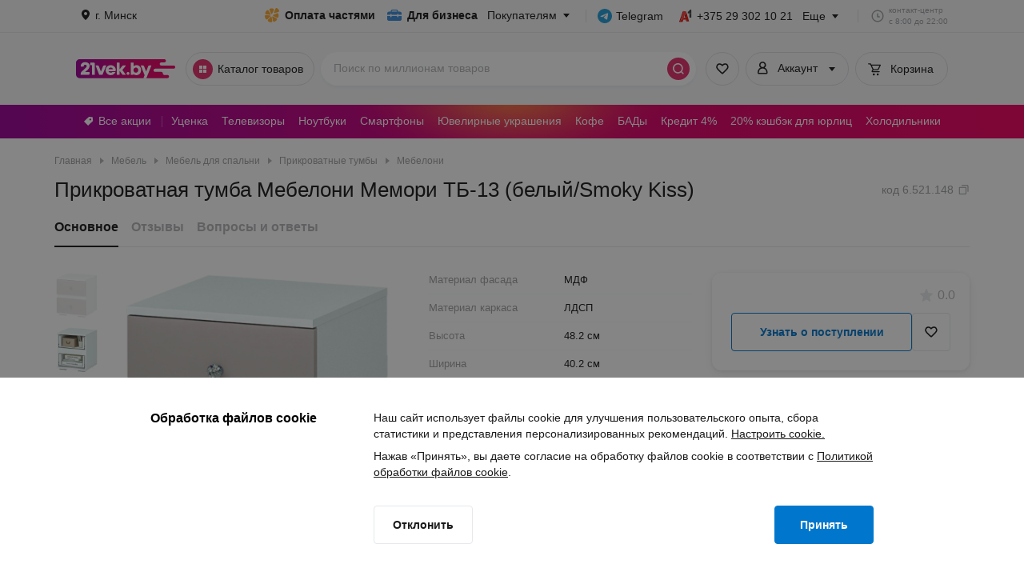

--- FILE ---
content_type: text/html; charset=utf-8
request_url: https://www.21vek.by/bedside_tables/13_mebeloni_01.html
body_size: 179974
content:
<!DOCTYPE html><html><head itemscope="" itemType="https://schema.org/WPHeader"><meta charSet="utf-8"/><script type="application/ld+json">{"@context":"https://schema.org","@type":"Organization","name":"21vek.by","url":"https://www.21vek.by","legalName":"Общество с ограниченной ответственностью «Триовист»","logo":"https://www.21vek.by/img/up/b-logo_original.png","foundingDate":2004,"email":"21@21vek.by","address":[{"@type":"PostalAddress","streetAddress":"ул. Армейская, 8 (Белпочта)","addressLocality":"д. Слобудка","addressRegion":"BY","addressCountry":"Belarus"},{"@type":"PostalAddress","streetAddress":"ул. Ленина, 84Г","addressLocality":"г. Рогачёв","addressRegion":"BY","addressCountry":"Belarus"},{"@type":"PostalAddress","streetAddress":"ул. Владимира Ленина, 49А (Белпочта)","addressLocality":"г. Рогачёв","addressRegion":"BY","addressCountry":"Belarus"},{"@type":"PostalAddress","streetAddress":"ул. Набережная, 78/3 (Белпочта)","addressLocality":"г. Рогачёв","addressRegion":"BY","addressCountry":"Belarus"},{"@type":"PostalAddress","streetAddress":"ул. Александра Пушкина, 61 (Белпочта)","addressLocality":"г. Рогачёв","addressRegion":"BY","addressCountry":"Belarus"},{"@type":"PostalAddress","streetAddress":"ул. Сергея Кирова, 31Б (Белпочта)","addressLocality":"г. Рогачёв","addressRegion":"BY","addressCountry":"Belarus"},{"@type":"PostalAddress","streetAddress":"ул. Молодежная, 38 (Белпочта)","addressLocality":"д. Головачи","addressRegion":"BY","addressCountry":"Belarus"},{"@type":"PostalAddress","streetAddress":"ул. Советская, 26 (Белпочта)","addressLocality":"аг. Гравжишки","addressRegion":"BY","addressCountry":"Belarus"},{"@type":"PostalAddress","streetAddress":"ул. 22 Апреля, 1 (Белпочта)","addressLocality":"аг. Лука","addressRegion":"BY","addressCountry":"Belarus"},{"@type":"PostalAddress","streetAddress":"ул. Почтовая, 7А (Белпочта)","addressLocality":"д. Бобовня","addressRegion":"BY","addressCountry":"Belarus"},{"@type":"PostalAddress","streetAddress":"ул. Гринашкевича, 20/1 (Белпочта)","addressLocality":"д. Барановичи","addressRegion":"BY","addressCountry":"Belarus"},{"@type":"PostalAddress","streetAddress":"ул. Центральная, 75 (Белпочта)","addressLocality":"аг. Каролин","addressRegion":"BY","addressCountry":"Belarus"},{"@type":"PostalAddress","streetAddress":"ул. Совхозная, 7 (Белпочта)","addressLocality":"п. Гребенёвский","addressRegion":"BY","addressCountry":"Belarus"},{"@type":"PostalAddress","streetAddress":"ул. Козлова, 12 (Белпочта)","addressLocality":"г. Василевичи","addressRegion":"BY","addressCountry":"Belarus"},{"@type":"PostalAddress","streetAddress":"ул. Центральная, 44 (Белпочта)","addressLocality":"г. Василевичи","addressRegion":"BY","addressCountry":"Belarus"},{"@type":"PostalAddress","streetAddress":"ул. Бульбенова, 30 (Белпочта)","addressLocality":"аг. Дуниловичи","addressRegion":"BY","addressCountry":"Belarus"},{"@type":"PostalAddress","streetAddress":"ул. Молодежная, 3 (Белпочта)","addressLocality":"аг. Подлесье","addressRegion":"BY","addressCountry":"Belarus"},{"@type":"PostalAddress","streetAddress":"ул. Цурана, 14 (Белпочта)","addressLocality":"аг. Мошканы","addressRegion":"BY","addressCountry":"Belarus"},{"@type":"PostalAddress","streetAddress":"ул. Октябрьская, 47 (Белпочта)","addressLocality":"г. Ветка","addressRegion":"BY","addressCountry":"Belarus"},{"@type":"PostalAddress","streetAddress":"ул. Тимофея Лося, 8 (Белпочта)","addressLocality":"д. Орепичи","addressRegion":"BY","addressCountry":"Belarus"},{"@type":"PostalAddress","streetAddress":"ул. Школьная, 1 (Белпочта)","addressLocality":"аг. Тальминовичи","addressRegion":"BY","addressCountry":"Belarus"},{"@type":"PostalAddress","streetAddress":"ул. Октябрьская, 3 (Белпочта)","addressLocality":"аг. Путчино","addressRegion":"BY","addressCountry":"Belarus"},{"@type":"PostalAddress","streetAddress":"ул. Славгородская, 66А (Белпочта)","addressLocality":"аг. Говяды","addressRegion":"BY","addressCountry":"Belarus"},{"@type":"PostalAddress","streetAddress":"ул. Центральная, 5 (Белпочта)","addressLocality":"аг. Близница","addressRegion":"BY","addressCountry":"Belarus"},{"@type":"PostalAddress","streetAddress":"ул. Крачковского, 6 (Белпочта)","addressLocality":"аг. Озяты","addressRegion":"BY","addressCountry":"Belarus"},{"@type":"PostalAddress","streetAddress":"ул. Центральная, 6 (Белпочта)","addressLocality":"аг. Жемчужный","addressRegion":"BY","addressCountry":"Belarus"},{"@type":"PostalAddress","streetAddress":"ул. Центральная, 2 (Белпочта)","addressLocality":"аг. Вендорож","addressRegion":"BY","addressCountry":"Belarus"},{"@type":"PostalAddress","streetAddress":"ул. Молодежная, 8 (Белпочта)","addressLocality":"аг. Задубровье","addressRegion":"BY","addressCountry":"Belarus"},{"@type":"PostalAddress","streetAddress":"ул. Садовая, 10 (Белпочта)","addressLocality":"аг. Ревятичи","addressRegion":"BY","addressCountry":"Belarus"},{"@type":"PostalAddress","streetAddress":"ул. Школьная, 4 (Белпочта)","addressLocality":"аг. Лыцевичи","addressRegion":"BY","addressCountry":"Belarus"},{"@type":"PostalAddress","streetAddress":"ул. Школьная, 23 (Белпочта)","addressLocality":"аг. Русино","addressRegion":"BY","addressCountry":"Belarus"},{"@type":"PostalAddress","streetAddress":"28/1 (Белпочта)","addressLocality":"д. Онжадово","addressRegion":"BY","addressCountry":"Belarus"},{"@type":"PostalAddress","streetAddress":"ул. Дроздовича, 5 (Белпочта)","addressLocality":"аг. Лесное","addressRegion":"BY","addressCountry":"Belarus"},{"@type":"PostalAddress","streetAddress":"пер. Советский, 13 (Белпочта)","addressLocality":"г.п. Уваровичи","addressRegion":"BY","addressCountry":"Belarus"},{"@type":"PostalAddress","streetAddress":"ул. Темнолесская, 14 (Белпочта)","addressLocality":"аг. Коптевка","addressRegion":"BY","addressCountry":"Belarus"},{"@type":"PostalAddress","streetAddress":"ул. Ленина, 6 (Белпочта)","addressLocality":"аг. Одрижин","addressRegion":"BY","addressCountry":"Belarus"},{"@type":"PostalAddress","streetAddress":"ул. Центральная, 6А (Белпочта)","addressLocality":"д. Шалаевка","addressRegion":"BY","addressCountry":"Belarus"},{"@type":"PostalAddress","streetAddress":"ул. Центральная, 44 (Белпочта)","addressLocality":"д. Заборовцы","addressRegion":"BY","addressCountry":"Belarus"},{"@type":"PostalAddress","streetAddress":"ул. Центральная, 43 (Белпочта)","addressLocality":"д. Козлы","addressRegion":"BY","addressCountry":"Belarus"},{"@type":"PostalAddress","streetAddress":"ул. Советская, 54А (Белпочта)","addressLocality":"аг. Рожанка","addressRegion":"BY","addressCountry":"Belarus"},{"@type":"PostalAddress","streetAddress":"ул. Школьная, 22 (Белпочта)","addressLocality":"аг. Зачистье","addressRegion":"BY","addressCountry":"Belarus"},{"@type":"PostalAddress","streetAddress":"ул. Советская, 2 (Белпочта)","addressLocality":"д. Бор-Дубенец","addressRegion":"BY","addressCountry":"Belarus"},{"@type":"PostalAddress","streetAddress":"ул. Космонавтов, 2 (Белпочта)","addressLocality":"д. Палуж 1","addressRegion":"BY","addressCountry":"Belarus"},{"@type":"PostalAddress","streetAddress":"ул. Молодежная, 1 (Белпочта)","addressLocality":"аг. Октябрьская","addressRegion":"BY","addressCountry":"Belarus"},{"@type":"PostalAddress","streetAddress":"ул. Жукова, 1А (Белпочта)","addressLocality":"аг. Вулька-Радовецкая","addressRegion":"BY","addressCountry":"Belarus"},{"@type":"PostalAddress","streetAddress":"ул. Ленина, 37 (Белпочта)","addressLocality":"аг. Друя","addressRegion":"BY","addressCountry":"Belarus"},{"@type":"PostalAddress","streetAddress":"ул. Центральная, 7А (Белпочта)","addressLocality":"аг. Чачково","addressRegion":"BY","addressCountry":"Belarus"},{"@type":"PostalAddress","streetAddress":"ул. Вознещука, 10 (Белпочта)","addressLocality":"аг. Староволя","addressRegion":"BY","addressCountry":"Belarus"},{"@type":"PostalAddress","streetAddress":"ул. Ленина, 7 (Белпочта)","addressLocality":"аг. Хомск","addressRegion":"BY","addressCountry":"Belarus"},{"@type":"PostalAddress","streetAddress":"ул. Пичугина, 12 (Белпочта)","addressLocality":"аг. Севки","addressRegion":"BY","addressCountry":"Belarus"},{"@type":"PostalAddress","streetAddress":"ул. Центральная, 28 (Белпочта)","addressLocality":"д. Петровщина","addressRegion":"BY","addressCountry":"Belarus"},{"@type":"PostalAddress","streetAddress":"ул. Пущанская, 12 (Белпочта)","addressLocality":"аг. Каменюки","addressRegion":"BY","addressCountry":"Belarus"},{"@type":"PostalAddress","streetAddress":"ул. Парковая, 2 (Белпочта)","addressLocality":"аг. Старые Терушки","addressRegion":"BY","addressCountry":"Belarus"},{"@type":"PostalAddress","streetAddress":"ул. Кольцевая, 11 (Белпочта)","addressLocality":"аг. Новополесский","addressRegion":"BY","addressCountry":"Belarus"},{"@type":"PostalAddress","streetAddress":"ул. Мичурина, 30 (Белпочта)","addressLocality":"д. Новые Лыщицы","addressRegion":"BY","addressCountry":"Belarus"},{"@type":"PostalAddress","streetAddress":"ул. Новая, 117 (Белпочта)","addressLocality":"д. Лешня","addressRegion":"BY","addressCountry":"Belarus"},{"@type":"PostalAddress","streetAddress":"ул. Садовая, 2 (Белпочта)","addressLocality":"аг. Подольцы","addressRegion":"BY","addressCountry":"Belarus"},{"@type":"PostalAddress","streetAddress":"ул. Почтовая, 4 (Белпочта)","addressLocality":"д. Поречье","addressRegion":"BY","addressCountry":"Belarus"},{"@type":"PostalAddress","streetAddress":"ул. Центральная, 69 (Белпочта)","addressLocality":"д. Янушковичи","addressRegion":"BY","addressCountry":"Belarus"},{"@type":"PostalAddress","streetAddress":"ул. Брестская, 55 (Белпочта)","addressLocality":"аг. Чернавчицы","addressRegion":"BY","addressCountry":"Belarus"},{"@type":"PostalAddress","streetAddress":"ул. Центральная, 36 (Белпочта)","addressLocality":"аг. Селевцы","addressRegion":"BY","addressCountry":"Belarus"},{"@type":"PostalAddress","streetAddress":"ул. Пролетарская, 6 (Белпочта)","addressLocality":"аг. Греск","addressRegion":"BY","addressCountry":"Belarus"},{"@type":"PostalAddress","streetAddress":"ул. Борисовская, 1А (Белпочта)","addressLocality":"г.п. Бегомль","addressRegion":"BY","addressCountry":"Belarus"},{"@type":"PostalAddress","streetAddress":"ул. Победы, 10 (Белпочта)","addressLocality":"аг. Ореховка","addressRegion":"BY","addressCountry":"Belarus"},{"@type":"PostalAddress","streetAddress":"ул. Парковая, 26 (Белпочта)","addressLocality":"д. Швабы","addressRegion":"BY","addressCountry":"Belarus"},{"@type":"PostalAddress","streetAddress":"ул. Зеленая, 10 (Белпочта)","addressLocality":"аг. Сугвозды","addressRegion":"BY","addressCountry":"Belarus"},{"@type":"PostalAddress","streetAddress":"ул. Центральная, 6 (Белпочта)","addressLocality":"д. Янковичи","addressRegion":"BY","addressCountry":"Belarus"},{"@type":"PostalAddress","streetAddress":"ул. Партизанская, 2 (Белпочта)","addressLocality":"г. Копыль","addressRegion":"BY","addressCountry":"Belarus"},{"@type":"PostalAddress","streetAddress":"ул. Советская, 2","addressLocality":"г. Копыль","addressRegion":"BY","addressCountry":"Belarus"},{"@type":"PostalAddress","streetAddress":"ул. Мира 27, пом.84 (Белпочта)","addressLocality":"аг. Прилуки","addressRegion":"BY","addressCountry":"Belarus"},{"@type":"PostalAddress","streetAddress":"ул. Советская, 39А (Белпочта)","addressLocality":"аг. Кривск","addressRegion":"BY","addressCountry":"Belarus"},{"@type":"PostalAddress","streetAddress":"ул. Пионерская, 36 (Белпочта)","addressLocality":"аг. Кабаки","addressRegion":"BY","addressCountry":"Belarus"},{"@type":"PostalAddress","streetAddress":"ул. Советская, 15 (Белпочта)","addressLocality":"г.п. Брагин","addressRegion":"BY","addressCountry":"Belarus"},{"@type":"PostalAddress","streetAddress":"ул. Молодежная, 1А (Белпочта)","addressLocality":"аг. Телуша","addressRegion":"BY","addressCountry":"Belarus"},{"@type":"PostalAddress","streetAddress":"ул. Щучинская, 41 (Белпочта)","addressLocality":"аг. Раковичи","addressRegion":"BY","addressCountry":"Belarus"},{"@type":"PostalAddress","streetAddress":"ул. Центральная, 19 (Белпочта)","addressLocality":"д. Малое Ситно","addressRegion":"BY","addressCountry":"Belarus"},{"@type":"PostalAddress","streetAddress":"ул. Карася, 7 (Белпочта)","addressLocality":"аг. Судково","addressRegion":"BY","addressCountry":"Belarus"},{"@type":"PostalAddress","streetAddress":"ул. Харченко, 4 (Белпочта)","addressLocality":"аг. Кищина Слобода","addressRegion":"BY","addressCountry":"Belarus"},{"@type":"PostalAddress","streetAddress":"ул. Советская, 1 (Белпочта)","addressLocality":"аг. Кемелишки","addressRegion":"BY","addressCountry":"Belarus"},{"@type":"PostalAddress","streetAddress":"ул. Максима Горького, 9 (Белпочта)","addressLocality":"аг. Лукомль","addressRegion":"BY","addressCountry":"Belarus"},{"@type":"PostalAddress","streetAddress":"ул. Короткевича, 5 (Белпочта)","addressLocality":"г. Островец","addressRegion":"BY","addressCountry":"Belarus"},{"@type":"PostalAddress","streetAddress":"ул. Физкультурная, 26","addressLocality":"г. Островец","addressRegion":"BY","addressCountry":"Belarus"},{"@type":"PostalAddress","streetAddress":"ул. Ленинская, 5 (Белпочта)","addressLocality":"г. Островец","addressRegion":"BY","addressCountry":"Belarus"},{"@type":"PostalAddress","streetAddress":"ул. Королева, 13 (Белпочта)","addressLocality":"г. Петриков","addressRegion":"BY","addressCountry":"Belarus"},{"@type":"PostalAddress","streetAddress":"ул. Липунова, 3 (Белпочта)","addressLocality":"г. Петриков","addressRegion":"BY","addressCountry":"Belarus"},{"@type":"PostalAddress","streetAddress":"ул. Карла Маркса, 1","addressLocality":"г. Петриков","addressRegion":"BY","addressCountry":"Belarus"},{"@type":"PostalAddress","streetAddress":"ул. Старые Лучники, 35 (Белпочта)","addressLocality":"аг. Лучники","addressRegion":"BY","addressCountry":"Belarus"},{"@type":"PostalAddress","streetAddress":"ул. Центральная, 8 (Белпочта)","addressLocality":"аг. Дворец","addressRegion":"BY","addressCountry":"Belarus"},{"@type":"PostalAddress","streetAddress":"ул. Пионерская, 8 (Белпочта)","addressLocality":"д. Лемешевичи","addressRegion":"BY","addressCountry":"Belarus"},{"@type":"PostalAddress","streetAddress":"ул. Крестьянская, 243 (Белпочта)","addressLocality":"д. Марковичи","addressRegion":"BY","addressCountry":"Belarus"},{"@type":"PostalAddress","streetAddress":"д. 56 (Белпочта)","addressLocality":"аг. Рудники","addressRegion":"BY","addressCountry":"Belarus"},{"@type":"PostalAddress","streetAddress":"ул. Зеленая, 8 (Белпочта)","addressLocality":"аг. Свеча","addressRegion":"BY","addressCountry":"Belarus"},{"@type":"PostalAddress","streetAddress":"ул. Рабочая, 1 (Белпочта)","addressLocality":"аг. Муравилье","addressRegion":"BY","addressCountry":"Belarus"},{"@type":"PostalAddress","streetAddress":"ул. Юбилейная, 9В (Белпочта)","addressLocality":"аг. Ланьково","addressRegion":"BY","addressCountry":"Belarus"},{"@type":"PostalAddress","streetAddress":"ул. Новая, 2 (Белпочта)","addressLocality":"аг. Глухи","addressRegion":"BY","addressCountry":"Belarus"},{"@type":"PostalAddress","streetAddress":"пл. Красных танкистов, 3 (Белпочта)","addressLocality":"г.п. Антополь","addressRegion":"BY","addressCountry":"Belarus"},{"@type":"PostalAddress","streetAddress":"ул. Центральная, 33 (Белпочта)","addressLocality":"аг. Межа","addressRegion":"BY","addressCountry":"Belarus"},{"@type":"PostalAddress","streetAddress":"ул. Советская, 27 (Белпочта)","addressLocality":"аг. Липов","addressRegion":"BY","addressCountry":"Belarus"},{"@type":"PostalAddress","streetAddress":"ул. Юбилейная, 16 (Белпочта)","addressLocality":"аг. Турец","addressRegion":"BY","addressCountry":"Belarus"},{"@type":"PostalAddress","streetAddress":"ул. Школьная, 11 (Белпочта)","addressLocality":"д. Ворновка","addressRegion":"BY","addressCountry":"Belarus"},{"@type":"PostalAddress","streetAddress":"ул. Заречная, 4 (Белпочта)","addressLocality":"аг. Сватки","addressRegion":"BY","addressCountry":"Belarus"},{"@type":"PostalAddress","streetAddress":"ул. Советская, 52А (Белпочта)","addressLocality":"аг. Лиски","addressRegion":"BY","addressCountry":"Belarus"},{"@type":"PostalAddress","streetAddress":"ул. Красная, 133 (Белпочта)","addressLocality":"г. Лунинец","addressRegion":"BY","addressCountry":"Belarus"},{"@type":"PostalAddress","streetAddress":"ул. Давыдова, 19 (Белпочта)","addressLocality":"г. Лунинец","addressRegion":"BY","addressCountry":"Belarus"},{"@type":"PostalAddress","streetAddress":"пл. Ленина, 6 (Белпочта)","addressLocality":"г. Лунинец","addressRegion":"BY","addressCountry":"Belarus"},{"@type":"PostalAddress","streetAddress":"ул. Вокзальная, 17Б","addressLocality":"г. Лунинец","addressRegion":"BY","addressCountry":"Belarus"},{"@type":"PostalAddress","streetAddress":"ул. Полесская, 14 (Белпочта)","addressLocality":"г. Лунинец","addressRegion":"BY","addressCountry":"Belarus"},{"@type":"PostalAddress","streetAddress":"ул. Ленинская, 53 (Белпочта)","addressLocality":"г. Белыничи","addressRegion":"BY","addressCountry":"Belarus"},{"@type":"PostalAddress","streetAddress":"ул. Калинина, 40","addressLocality":"г. Белыничи","addressRegion":"BY","addressCountry":"Belarus"},{"@type":"PostalAddress","streetAddress":"ул. Каменецкая, 1А (Белпочта)","addressLocality":"аг. Турна Большая","addressRegion":"BY","addressCountry":"Belarus"},{"@type":"PostalAddress","streetAddress":"ул. Магистральная, 5 (Белпочта)","addressLocality":"аг. Турково","addressRegion":"BY","addressCountry":"Belarus"},{"@type":"PostalAddress","streetAddress":"ул. Центральная, 97 (Белпочта)","addressLocality":"аг. Межево","addressRegion":"BY","addressCountry":"Belarus"},{"@type":"PostalAddress","streetAddress":"ул. Малоритская, 4 (Белпочта)","addressLocality":"аг. Ляховцы","addressRegion":"BY","addressCountry":"Belarus"},{"@type":"PostalAddress","streetAddress":"ул. Школьная, 3 (Белпочта)","addressLocality":"аг. Мижевичи","addressRegion":"BY","addressCountry":"Belarus"},{"@type":"PostalAddress","streetAddress":"ул. Брестская, 38 (Белпочта)","addressLocality":"г. Каменец","addressRegion":"BY","addressCountry":"Belarus"},{"@type":"PostalAddress","streetAddress":"ул. Брестская, 58В (Белпочта)","addressLocality":"г. Каменец","addressRegion":"BY","addressCountry":"Belarus"},{"@type":"PostalAddress","streetAddress":"ул. Ленина, 105 (Белпочта)","addressLocality":"аг. Валище","addressRegion":"BY","addressCountry":"Belarus"},{"@type":"PostalAddress","streetAddress":"ул. Шоссейная, 1 (Белпочта)","addressLocality":"аг. Туча","addressRegion":"BY","addressCountry":"Belarus"},{"@type":"PostalAddress","streetAddress":"ул. Набережная, 15/1 (Белпочта)","addressLocality":"д. Выгонощи","addressRegion":"BY","addressCountry":"Belarus"},{"@type":"PostalAddress","streetAddress":"ул. Центральная, 31 (Белпочта)","addressLocality":"д. Новое Поле","addressRegion":"BY","addressCountry":"Belarus"},{"@type":"PostalAddress","streetAddress":"ул. Риммы Кунько, 46 (Белпочта)","addressLocality":"аг. Липень","addressRegion":"BY","addressCountry":"Belarus"},{"@type":"PostalAddress","streetAddress":"ул. Почтовая, 1 (Белпочта)","addressLocality":"д. Житьково","addressRegion":"BY","addressCountry":"Belarus"},{"@type":"PostalAddress","streetAddress":"ул. Школьная, 2 (Белпочта)","addressLocality":"аг. Черневка","addressRegion":"BY","addressCountry":"Belarus"},{"@type":"PostalAddress","streetAddress":"ул. Карла Маркса, 31 (Белпочта)","addressLocality":"аг. Ворона","addressRegion":"BY","addressCountry":"Belarus"},{"@type":"PostalAddress","streetAddress":"ул. Центральная, 30/4 (Белпочта)","addressLocality":"аг. Редигерово","addressRegion":"BY","addressCountry":"Belarus"},{"@type":"PostalAddress","streetAddress":"ул. Винера, 28 (Белпочта)","addressLocality":"аг. Кордон","addressRegion":"BY","addressCountry":"Belarus"},{"@type":"PostalAddress","streetAddress":"ул. Южная, 1 (Белпочта)","addressLocality":"д. Мельники","addressRegion":"BY","addressCountry":"Belarus"},{"@type":"PostalAddress","streetAddress":"ул. Ленина, 7А (Белпочта)","addressLocality":"д. Телеши","addressRegion":"BY","addressCountry":"Belarus"},{"@type":"PostalAddress","streetAddress":"ул. Завышанская, 3 (Белпочта)","addressLocality":"д. Завышье","addressRegion":"BY","addressCountry":"Belarus"},{"@type":"PostalAddress","streetAddress":"ул. Солнечная, 3 (Белпочта)","addressLocality":"аг. Новые Самотевичи","addressRegion":"BY","addressCountry":"Belarus"},{"@type":"PostalAddress","streetAddress":"ул. Кирова, 40 (Белпочта)","addressLocality":"аг. Михалишки","addressRegion":"BY","addressCountry":"Belarus"},{"@type":"PostalAddress","streetAddress":"ул. Молодежная, 32 (Белпочта)","addressLocality":"аг. Пацуи","addressRegion":"BY","addressCountry":"Belarus"},{"@type":"PostalAddress","streetAddress":"ул. Центральная, 4/1 (Белпочта)","addressLocality":"аг. Большое Малешево","addressRegion":"BY","addressCountry":"Belarus"},{"@type":"PostalAddress","streetAddress":"ул. Ильича, 24 (Белпочта)","addressLocality":"аг. Ровенская Слобода","addressRegion":"BY","addressCountry":"Belarus"},{"@type":"PostalAddress","streetAddress":"м-н. Колос, 82 (Белпочта)","addressLocality":"г. Быхов","addressRegion":"BY","addressCountry":"Belarus"},{"@type":"PostalAddress","streetAddress":"пер. Советский, 3","addressLocality":"г. Быхов","addressRegion":"BY","addressCountry":"Belarus"},{"@type":"PostalAddress","streetAddress":"ул. Авиационная, 5 (Белпочта)","addressLocality":"г. Быхов","addressRegion":"BY","addressCountry":"Belarus"},{"@type":"PostalAddress","streetAddress":"ул. Советская, 5 (Белпочта)","addressLocality":"г. Быхов","addressRegion":"BY","addressCountry":"Belarus"},{"@type":"PostalAddress","streetAddress":"ул. Чапаева, 72 (Белпочта)","addressLocality":"д. Старые Храковичи","addressRegion":"BY","addressCountry":"Belarus"},{"@type":"PostalAddress","streetAddress":"ул. Добровольского, 17 (Белпочта)","addressLocality":"г. Житковичи","addressRegion":"BY","addressCountry":"Belarus"},{"@type":"PostalAddress","streetAddress":"м-н. Озерный, ЦТП (Белпочта)","addressLocality":"г. Житковичи","addressRegion":"BY","addressCountry":"Belarus"},{"@type":"PostalAddress","streetAddress":"ул. Социалистическая, 67","addressLocality":"г. Житковичи","addressRegion":"BY","addressCountry":"Belarus"},{"@type":"PostalAddress","streetAddress":"ул. Карла Маркса, 21/2 (Белпочта)","addressLocality":"г. Житковичи","addressRegion":"BY","addressCountry":"Belarus"},{"@type":"PostalAddress","streetAddress":"ул. Юности, 4 (Белпочта)","addressLocality":"г. Житковичи","addressRegion":"BY","addressCountry":"Belarus"},{"@type":"PostalAddress","streetAddress":"ул. Центральная, 46 (Белпочта)","addressLocality":"д. Забычанье","addressRegion":"BY","addressCountry":"Belarus"},{"@type":"PostalAddress","streetAddress":"ул. Комсомольская, 29 (Белпочта)","addressLocality":"аг. Белая Дуброва","addressRegion":"BY","addressCountry":"Belarus"},{"@type":"PostalAddress","streetAddress":"ул. Центральная, 3 (Белпочта)","addressLocality":"д. Яковлевичи","addressRegion":"BY","addressCountry":"Belarus"},{"@type":"PostalAddress","streetAddress":"ул. Центральная, 20 (Белпочта)","addressLocality":"аг. Бор","addressRegion":"BY","addressCountry":"Belarus"},{"@type":"PostalAddress","streetAddress":"ул. Советская, 80 (Белпочта)","addressLocality":"аг. Капличи","addressRegion":"BY","addressCountry":"Belarus"},{"@type":"PostalAddress","streetAddress":"ул. Школьная, 1 (Белпочта)","addressLocality":"аг. Будилово","addressRegion":"BY","addressCountry":"Belarus"},{"@type":"PostalAddress","streetAddress":"ул. Школьная, 2 (Белпочта)","addressLocality":"аг. Короватичи","addressRegion":"BY","addressCountry":"Belarus"},{"@type":"PostalAddress","streetAddress":"ул. Садовая, 30 (Белпочта)","addressLocality":"аг. Оздятичи","addressRegion":"BY","addressCountry":"Belarus"},{"@type":"PostalAddress","streetAddress":"ул. Первомайская, 6 (Белпочта)","addressLocality":"д. Лахва","addressRegion":"BY","addressCountry":"Belarus"},{"@type":"PostalAddress","streetAddress":"ул. Центральная, 14 (Белпочта)","addressLocality":"аг. Худовцы","addressRegion":"BY","addressCountry":"Belarus"},{"@type":"PostalAddress","streetAddress":"ул. Комсомольская, 1 (Белпочта)","addressLocality":"аг. Ленин","addressRegion":"BY","addressCountry":"Belarus"},{"@type":"PostalAddress","streetAddress":"ул. Советская, 33 (Белпочта)","addressLocality":"г.п. Зельва","addressRegion":"BY","addressCountry":"Belarus"},{"@type":"PostalAddress","streetAddress":"ул. Вологина, 54 (Белпочта)","addressLocality":"д. Терюха","addressRegion":"BY","addressCountry":"Belarus"},{"@type":"PostalAddress","streetAddress":"ул. Почтовая, 2 (Белпочта)","addressLocality":"д. Патрики","addressRegion":"BY","addressCountry":"Belarus"},{"@type":"PostalAddress","streetAddress":"ул. Заводская, 22А (Белпочта)","addressLocality":"д. Веселово","addressRegion":"BY","addressCountry":"Belarus"},{"@type":"PostalAddress","streetAddress":"ул. Шоссейная, 19 (Белпочта)","addressLocality":"аг. Рогинь","addressRegion":"BY","addressCountry":"Belarus"},{"@type":"PostalAddress","streetAddress":"ул. Комсомольская, 3 (Белпочта)","addressLocality":"п. Усяж","addressRegion":"BY","addressCountry":"Belarus"},{"@type":"PostalAddress","streetAddress":"ул. Садовая, 55 (Белпочта)","addressLocality":"аг. Олекшицы","addressRegion":"BY","addressCountry":"Belarus"},{"@type":"PostalAddress","streetAddress":"ул. Центральная, 25 (Белпочта)","addressLocality":"аг. Задорье","addressRegion":"BY","addressCountry":"Belarus"},{"@type":"PostalAddress","streetAddress":"ул. Филипенко, 7А (Белпочта)","addressLocality":"д. Бабичи","addressRegion":"BY","addressCountry":"Belarus"},{"@type":"PostalAddress","streetAddress":"ул. Центральная, 24 (Белпочта)","addressLocality":"аг. Ситцы","addressRegion":"BY","addressCountry":"Belarus"},{"@type":"PostalAddress","streetAddress":"ул. Центральная, 15 (Белпочта)","addressLocality":"д. Репище","addressRegion":"BY","addressCountry":"Belarus"},{"@type":"PostalAddress","streetAddress":"ул. Центральная, 2 (Белпочта)","addressLocality":"аг. Еремичи","addressRegion":"BY","addressCountry":"Belarus"},{"@type":"PostalAddress","streetAddress":"ул. Центральная, 26 (Белпочта)","addressLocality":"аг. Грудиновка","addressRegion":"BY","addressCountry":"Belarus"},{"@type":"PostalAddress","streetAddress":"ул. Победы, 19 (Белпочта)","addressLocality":"аг. Техтин","addressRegion":"BY","addressCountry":"Belarus"},{"@type":"PostalAddress","streetAddress":"ул. Солнечная, 15 (Белпочта)","addressLocality":"аг. Волколата","addressRegion":"BY","addressCountry":"Belarus"},{"@type":"PostalAddress","streetAddress":"ул. Почтовая, 9 (Белпочта)","addressLocality":"аг. Сватошицы","addressRegion":"BY","addressCountry":"Belarus"},{"@type":"PostalAddress","streetAddress":"ул. Центральная, 45А (Белпочта)","addressLocality":"д. Доколь","addressRegion":"BY","addressCountry":"Belarus"},{"@type":"PostalAddress","streetAddress":"ул. Центральная, 63 (Белпочта)","addressLocality":"д. Серебрянка","addressRegion":"BY","addressCountry":"Belarus"},{"@type":"PostalAddress","streetAddress":"ул. Центральная, 1А (Белпочта)","addressLocality":"д. Озёрный","addressRegion":"BY","addressCountry":"Belarus"},{"@type":"PostalAddress","streetAddress":"ул. Русанова, 51 (Белпочта)","addressLocality":"п. Чисть","addressRegion":"BY","addressCountry":"Belarus"},{"@type":"PostalAddress","streetAddress":"ул. Центральная, 6 (Белпочта)","addressLocality":"д. Ганцевичи","addressRegion":"BY","addressCountry":"Belarus"},{"@type":"PostalAddress","streetAddress":"ул. Советская, 13 (Белпочта)","addressLocality":"аг. Дотишки","addressRegion":"BY","addressCountry":"Belarus"},{"@type":"PostalAddress","streetAddress":"ул. Комсомольская, 2А (Белпочта)","addressLocality":"аг. Гервяты","addressRegion":"BY","addressCountry":"Belarus"},{"@type":"PostalAddress","streetAddress":"ул. Ленина, 35 (Белпочта)","addressLocality":"аг. Заостровечье","addressRegion":"BY","addressCountry":"Belarus"},{"@type":"PostalAddress","streetAddress":"ул. Новая, 31А (Белпочта)","addressLocality":"д. Бродница","addressRegion":"BY","addressCountry":"Belarus"},{"@type":"PostalAddress","streetAddress":"ул. Октябрьская, 29 (Белпочта)","addressLocality":"д. Суклино","addressRegion":"BY","addressCountry":"Belarus"},{"@type":"PostalAddress","streetAddress":"ул. Садовая, 10А (Белпочта)","addressLocality":"д. Усохская Буда","addressRegion":"BY","addressCountry":"Belarus"},{"@type":"PostalAddress","streetAddress":"ул. Центральная, 46 (Белпочта)","addressLocality":"д. Язни","addressRegion":"BY","addressCountry":"Belarus"},{"@type":"PostalAddress","streetAddress":"ул. Октябрьская, 1 (Белпочта)","addressLocality":"д. Лотвичи","addressRegion":"BY","addressCountry":"Belarus"},{"@type":"PostalAddress","streetAddress":"ул. Украинского, 2 (Белпочта)","addressLocality":"аг. Пасека","addressRegion":"BY","addressCountry":"Belarus"},{"@type":"PostalAddress","streetAddress":"ул. Октябрьская, 8 (Белпочта)","addressLocality":"д. Буденовка","addressRegion":"BY","addressCountry":"Belarus"},{"@type":"PostalAddress","streetAddress":"ул. Дзержинского, 2 (Белпочта)","addressLocality":"аг. Огаревичи","addressRegion":"BY","addressCountry":"Belarus"},{"@type":"PostalAddress","streetAddress":"ул. Центральная, 11А (Белпочта)","addressLocality":"д. Климовка","addressRegion":"BY","addressCountry":"Belarus"},{"@type":"PostalAddress","streetAddress":"ул. Центральная, 48 (Белпочта)","addressLocality":"д. Тумиловичи","addressRegion":"BY","addressCountry":"Belarus"},{"@type":"PostalAddress","streetAddress":"ул. 17 Сентября, 12 (Белпочта)","addressLocality":"аг. Марково","addressRegion":"BY","addressCountry":"Belarus"},{"@type":"PostalAddress","streetAddress":"ул. 40 лет Победы, 13 (Белпочта)","addressLocality":"д. Боровляны","addressRegion":"BY","addressCountry":"Belarus"},{"@type":"PostalAddress","streetAddress":"ул. Луговая, 10 (Белпочта)","addressLocality":"аг. Башни","addressRegion":"BY","addressCountry":"Belarus"},{"@type":"PostalAddress","streetAddress":"ул. Суворова, 52 (Белпочта)","addressLocality":"аг. Луково","addressRegion":"BY","addressCountry":"Belarus"},{"@type":"PostalAddress","streetAddress":"б-р. Первомайский 50 (Белпочта)","addressLocality":"аг. Оброво","addressRegion":"BY","addressCountry":"Belarus"},{"@type":"PostalAddress","streetAddress":"ул. Центральная, 1Б (Белпочта)","addressLocality":"д. Талька","addressRegion":"BY","addressCountry":"Belarus"},{"@type":"PostalAddress","streetAddress":"ул. Новая, 49 (Белпочта)","addressLocality":"д. Озерница","addressRegion":"BY","addressCountry":"Belarus"},{"@type":"PostalAddress","streetAddress":"ул. Мира, 5А (Белпочта)","addressLocality":"п. Первомайский","addressRegion":"BY","addressCountry":"Belarus"},{"@type":"PostalAddress","streetAddress":"ул. Школьная, 20 (Белпочта)","addressLocality":"аг. Стаи","addressRegion":"BY","addressCountry":"Belarus"},{"@type":"PostalAddress","streetAddress":"ул. Юбилейная, 43 (Белпочта)","addressLocality":"г.п. Правдинский","addressRegion":"BY","addressCountry":"Belarus"},{"@type":"PostalAddress","streetAddress":"ул. Новое Село, 60А (Белпочта)","addressLocality":"д. Болотчицы","addressRegion":"BY","addressCountry":"Belarus"},{"@type":"PostalAddress","streetAddress":"ул. Октябрьская, 135 (Белпочта)","addressLocality":"д. Тешевле","addressRegion":"BY","addressCountry":"Belarus"},{"@type":"PostalAddress","streetAddress":"ул. Школьная, 20 (Белпочта)","addressLocality":"д. Алексиничи","addressRegion":"BY","addressCountry":"Belarus"},{"@type":"PostalAddress","streetAddress":"ул. Игната Домейко, 4 (Белпочта)","addressLocality":"аг. Крупово","addressRegion":"BY","addressCountry":"Belarus"},{"@type":"PostalAddress","streetAddress":"ул. Молодежная, 2 (Белпочта)","addressLocality":"д. Городечно","addressRegion":"BY","addressCountry":"Belarus"},{"@type":"PostalAddress","streetAddress":"ул. Советская, 28/1 (Белпочта)","addressLocality":"д. Гутово","addressRegion":"BY","addressCountry":"Belarus"},{"@type":"PostalAddress","streetAddress":"ул. Покровская, 3 (Белпочта)","addressLocality":"аг. Весея","addressRegion":"BY","addressCountry":"Belarus"},{"@type":"PostalAddress","streetAddress":"ул. Ефросиньи Полоцкой, 2 (Белпочта)","addressLocality":"п. Береговой","addressRegion":"BY","addressCountry":"Belarus"},{"@type":"PostalAddress","streetAddress":"ул. 50 лет СССР, 32 (Белпочта)","addressLocality":"аг. Заширье","addressRegion":"BY","addressCountry":"Belarus"},{"@type":"PostalAddress","streetAddress":"ул. Калинина, 9 (Белпочта)","addressLocality":"д. Ивольск","addressRegion":"BY","addressCountry":"Belarus"},{"@type":"PostalAddress","streetAddress":"ул. Советская, 35 (Белпочта)","addressLocality":"аг. Жирмуны","addressRegion":"BY","addressCountry":"Belarus"},{"@type":"PostalAddress","streetAddress":"ул. Мстиславская, 59 (Белпочта)","addressLocality":"аг. Ходосы","addressRegion":"BY","addressCountry":"Belarus"},{"@type":"PostalAddress","streetAddress":"ул. Минская, 1 (Белпочта)","addressLocality":"аг. Княжицы","addressRegion":"BY","addressCountry":"Belarus"},{"@type":"PostalAddress","streetAddress":"ул. Победы, 62 (Белпочта)","addressLocality":"аг. Коротковичи","addressRegion":"BY","addressCountry":"Belarus"},{"@type":"PostalAddress","streetAddress":"ул. Центральная, 13А (Белпочта)","addressLocality":"д. Мочулино","addressRegion":"BY","addressCountry":"Belarus"},{"@type":"PostalAddress","streetAddress":"ул. Первомайская, 11 (Белпочта)","addressLocality":"п. Ильич","addressRegion":"BY","addressCountry":"Belarus"},{"@type":"PostalAddress","streetAddress":"ул. Октябрьская, 1 (Белпочта)","addressLocality":"г.п. Вороново","addressRegion":"BY","addressCountry":"Belarus"},{"@type":"PostalAddress","streetAddress":"ул. Центральная, 22 (Белпочта)","addressLocality":"аг. Вистычи","addressRegion":"BY","addressCountry":"Belarus"},{"@type":"PostalAddress","streetAddress":"ул. Советская, 65 (Белпочта)","addressLocality":"аг. Осовцы","addressRegion":"BY","addressCountry":"Belarus"},{"@type":"PostalAddress","streetAddress":"пер. Школьный, 2 (Белпочта)","addressLocality":"аг. Комсеничи","addressRegion":"BY","addressCountry":"Belarus"},{"@type":"PostalAddress","streetAddress":"ул. Советская, 37 (Белпочта)","addressLocality":"д. Марковское","addressRegion":"BY","addressCountry":"Belarus"},{"@type":"PostalAddress","streetAddress":"ул. Октябрьская, 59А (Белпочта)","addressLocality":"г.п. Подсвилье","addressRegion":"BY","addressCountry":"Belarus"},{"@type":"PostalAddress","streetAddress":"ул. Школьная, 8 (Белпочта)","addressLocality":"аг. Челющевичи","addressRegion":"BY","addressCountry":"Belarus"},{"@type":"PostalAddress","streetAddress":"ул. Советская, 39А (Белпочта)","addressLocality":"аг. Белоуша","addressRegion":"BY","addressCountry":"Belarus"},{"@type":"PostalAddress","streetAddress":"ул. Ленина, 44 (Белпочта)","addressLocality":"аг. Псуя","addressRegion":"BY","addressCountry":"Belarus"},{"@type":"PostalAddress","streetAddress":"ул. Заводская, 41 (Белпочта)","addressLocality":"аг. Липляны","addressRegion":"BY","addressCountry":"Belarus"},{"@type":"PostalAddress","streetAddress":"ул. Первомайская, 21 (Белпочта)","addressLocality":"д. Збураж","addressRegion":"BY","addressCountry":"Belarus"},{"@type":"PostalAddress","streetAddress":"ул. Воровского, 20 (Белпочта)","addressLocality":"г.п. Плещеницы","addressRegion":"BY","addressCountry":"Belarus"},{"@type":"PostalAddress","streetAddress":"ул. Дубровского, 141А (Белпочта)","addressLocality":"аг. Крынки","addressRegion":"BY","addressCountry":"Belarus"},{"@type":"PostalAddress","streetAddress":"12А (Белпочта)","addressLocality":"п. Рассвет","addressRegion":"BY","addressCountry":"Belarus"},{"@type":"PostalAddress","streetAddress":"ул. Комсомольская, 16 (Белпочта)","addressLocality":"г. Берёза","addressRegion":"BY","addressCountry":"Belarus"},{"@type":"PostalAddress","streetAddress":"ул. Красноармейская, 64","addressLocality":"г. Берёза","addressRegion":"BY","addressCountry":"Belarus"},{"@type":"PostalAddress","streetAddress":"ул. Любарского, 32 (Белпочта)","addressLocality":"г. Берёза","addressRegion":"BY","addressCountry":"Belarus"},{"@type":"PostalAddress","streetAddress":"ул. Тышкевича, 13А (Белпочта)","addressLocality":"г. Берёза","addressRegion":"BY","addressCountry":"Belarus"},{"@type":"PostalAddress","streetAddress":"ул. Ленина, 72 (Белпочта)","addressLocality":"г. Берёза","addressRegion":"BY","addressCountry":"Belarus"},{"@type":"PostalAddress","streetAddress":"ул. Советская, 105А (Белпочта)","addressLocality":"аг. Горбаха","addressRegion":"BY","addressCountry":"Belarus"},{"@type":"PostalAddress","streetAddress":"ул. Березинская, 2Б (Белпочта)","addressLocality":"аг. Поплавы","addressRegion":"BY","addressCountry":"Belarus"},{"@type":"PostalAddress","streetAddress":"ул. Березовая, 3 (Белпочта)","addressLocality":"д. Пинковичи","addressRegion":"BY","addressCountry":"Belarus"},{"@type":"PostalAddress","streetAddress":"ул. Центральная, 4 (Белпочта)","addressLocality":"аг. Метличицы","addressRegion":"BY","addressCountry":"Belarus"},{"@type":"PostalAddress","streetAddress":"ул. Кравченко, 20 (Белпочта)","addressLocality":"аг. Бочейково","addressRegion":"BY","addressCountry":"Belarus"},{"@type":"PostalAddress","streetAddress":"ул. Центральная, 11 (Белпочта)","addressLocality":"аг. Ботвиновка","addressRegion":"BY","addressCountry":"Belarus"},{"@type":"PostalAddress","streetAddress":"ул. Центральная, 17 (Белпочта)","addressLocality":"аг. Горбовичи","addressRegion":"BY","addressCountry":"Belarus"},{"@type":"PostalAddress","streetAddress":"ул. Зайцева, 4 (Белпочта)","addressLocality":"аг. Дубой","addressRegion":"BY","addressCountry":"Belarus"},{"@type":"PostalAddress","streetAddress":"ул. Комсомольская, 3 (Белпочта)","addressLocality":"аг. Сухари","addressRegion":"BY","addressCountry":"Belarus"},{"@type":"PostalAddress","streetAddress":"ул. Школьная, 3 (Белпочта)","addressLocality":"аг. Лешница","addressRegion":"BY","addressCountry":"Belarus"},{"@type":"PostalAddress","streetAddress":"ул. Советская, 22 (Белпочта)","addressLocality":"аг. Деречин","addressRegion":"BY","addressCountry":"Belarus"},{"@type":"PostalAddress","streetAddress":"ул. Советская, 9 (Белпочта)","addressLocality":"аг. Жукнево","addressRegion":"BY","addressCountry":"Belarus"},{"@type":"PostalAddress","streetAddress":"ул. Центральная, 20 (Белпочта)","addressLocality":"аг. Холхлово","addressRegion":"BY","addressCountry":"Belarus"},{"@type":"PostalAddress","streetAddress":"пер. Советский, 11 (Белпочта)","addressLocality":"д. Романовичи","addressRegion":"BY","addressCountry":"Belarus"},{"@type":"PostalAddress","streetAddress":"ул. Новая, 2А (Белпочта)","addressLocality":"д. Огородники","addressRegion":"BY","addressCountry":"Belarus"},{"@type":"PostalAddress","streetAddress":"ул. Советская, 81A (Белпочта)","addressLocality":"аг. Заспа","addressRegion":"BY","addressCountry":"Belarus"},{"@type":"PostalAddress","streetAddress":"ул. Новая, 14 (Белпочта)","addressLocality":"аг. Степанки","addressRegion":"BY","addressCountry":"Belarus"},{"@type":"PostalAddress","streetAddress":"ул. Октябрьская, 9 (Белпочта)","addressLocality":"аг. Вязынь","addressRegion":"BY","addressCountry":"Belarus"},{"@type":"PostalAddress","streetAddress":"ул. Школьная, 15 (Белпочта)","addressLocality":"д. Шамовщина","addressRegion":"BY","addressCountry":"Belarus"},{"@type":"PostalAddress","streetAddress":"ул. Южная, 1 (Белпочта)","addressLocality":"д. Столица","addressRegion":"BY","addressCountry":"Belarus"},{"@type":"PostalAddress","streetAddress":"ул. Центральная, 30 (Белпочта)","addressLocality":"аг. Белковщина","addressRegion":"BY","addressCountry":"Belarus"},{"@type":"PostalAddress","streetAddress":"ул. Первомайская, 6 (Белпочта)","addressLocality":"аг. Жуковщина","addressRegion":"BY","addressCountry":"Belarus"},{"@type":"PostalAddress","streetAddress":"ул. Школьная, 23 (Белпочта)","addressLocality":"аг. Ильюшино","addressRegion":"BY","addressCountry":"Belarus"},{"@type":"PostalAddress","streetAddress":"ул. Слуцкая, 2 (Белпочта)","addressLocality":"аг. Семежево","addressRegion":"BY","addressCountry":"Belarus"},{"@type":"PostalAddress","streetAddress":"ул. Советская, 79 (Белпочта)","addressLocality":"д. Голубица","addressRegion":"BY","addressCountry":"Belarus"},{"@type":"PostalAddress","streetAddress":"ул. Мира, 5 (Белпочта)","addressLocality":"аг. Величковичи","addressRegion":"BY","addressCountry":"Belarus"},{"@type":"PostalAddress","streetAddress":"ул. Коммунистическая, 10 (Белпочта)","addressLocality":"аг. Стешицы","addressRegion":"BY","addressCountry":"Belarus"},{"@type":"PostalAddress","streetAddress":"ул. Школьная, 20А (Белпочта)","addressLocality":"д. Лопатино","addressRegion":"BY","addressCountry":"Belarus"},{"@type":"PostalAddress","streetAddress":"ул. Советская, 1 (Белпочта)","addressLocality":"д. Вулька-Телеханская","addressRegion":"BY","addressCountry":"Belarus"},{"@type":"PostalAddress","streetAddress":"ул. Садовая, 7А (Белпочта)","addressLocality":"аг. Кистени","addressRegion":"BY","addressCountry":"Belarus"},{"@type":"PostalAddress","streetAddress":"ул. Юбилейная, 1 (Белпочта)","addressLocality":"аг. Савичи","addressRegion":"BY","addressCountry":"Belarus"},{"@type":"PostalAddress","streetAddress":"ул. Молодежная, 9/1 (Белпочта)","addressLocality":"аг. Вертелишки","addressRegion":"BY","addressCountry":"Belarus"},{"@type":"PostalAddress","streetAddress":"ул. Ленина, 18 (Белпочта)","addressLocality":"аг. Новая Попина","addressRegion":"BY","addressCountry":"Belarus"},{"@type":"PostalAddress","streetAddress":"ул. Ленина, 102 (Белпочта)","addressLocality":"г.п. Логишин","addressRegion":"BY","addressCountry":"Belarus"},{"@type":"PostalAddress","streetAddress":"ул. Октябрьская, 8 (Белпочта)","addressLocality":"аг. Полесский","addressRegion":"BY","addressCountry":"Belarus"},{"@type":"PostalAddress","streetAddress":"ул. Парковая, 11 (Белпочта)","addressLocality":"д. Сокольники","addressRegion":"BY","addressCountry":"Belarus"},{"@type":"PostalAddress","streetAddress":"ул. Колхозная, 64 (Белпочта)","addressLocality":"аг. Залужье","addressRegion":"BY","addressCountry":"Belarus"},{"@type":"PostalAddress","streetAddress":"ул. Ленинская, 7 (Белпочта)","addressLocality":"г. Чашники","addressRegion":"BY","addressCountry":"Belarus"},{"@type":"PostalAddress","streetAddress":"ул. Гагарина, 29 (Белпочта)","addressLocality":"г. Чашники","addressRegion":"BY","addressCountry":"Belarus"},{"@type":"PostalAddress","streetAddress":"ул. Молодежная, 29 (Белпочта)","addressLocality":"аг. Кушляны","addressRegion":"BY","addressCountry":"Belarus"},{"@type":"PostalAddress","streetAddress":"ул. Победы, 66 (Белпочта)","addressLocality":"аг. Уть","addressRegion":"BY","addressCountry":"Belarus"},{"@type":"PostalAddress","streetAddress":"ул. Центральная, 37 (Белпочта)","addressLocality":"д. Пласток","addressRegion":"BY","addressCountry":"Belarus"},{"@type":"PostalAddress","streetAddress":"ул. Кирова, 2 (Белпочта)","addressLocality":"аг. Старые Габы","addressRegion":"BY","addressCountry":"Belarus"},{"@type":"PostalAddress","streetAddress":"ул. Советская, 59 (Белпочта)","addressLocality":"аг. Жгунь","addressRegion":"BY","addressCountry":"Belarus"},{"@type":"PostalAddress","streetAddress":"ул. Советская, 24 (Белпочта)","addressLocality":"д. Дуброва","addressRegion":"BY","addressCountry":"Belarus"},{"@type":"PostalAddress","streetAddress":"ул. Мира, 6 (Белпочта)","addressLocality":"д. Столпище","addressRegion":"BY","addressCountry":"Belarus"},{"@type":"PostalAddress","streetAddress":"ул. Новая, 3А-11 (Белпочта)","addressLocality":"аг. Торкачи","addressRegion":"BY","addressCountry":"Belarus"},{"@type":"PostalAddress","streetAddress":"ул. Центральная, 20 (Белпочта)","addressLocality":"д. Киселёва Буда","addressRegion":"BY","addressCountry":"Belarus"},{"@type":"PostalAddress","streetAddress":"ул. Советская, 6 (Белпочта)","addressLocality":"аг. Млынок","addressRegion":"BY","addressCountry":"Belarus"},{"@type":"PostalAddress","streetAddress":"ул. Школьная, 2 (Белпочта)","addressLocality":"аг. Засковичи","addressRegion":"BY","addressCountry":"Belarus"},{"@type":"PostalAddress","streetAddress":"ул. Новая, 10А (Белпочта)","addressLocality":"аг. Гричино","addressRegion":"BY","addressCountry":"Belarus"},{"@type":"PostalAddress","streetAddress":"ул. Октябрьская, 79 (Белпочта)","addressLocality":"аг. Васильевка","addressRegion":"BY","addressCountry":"Belarus"},{"@type":"PostalAddress","streetAddress":"ул. Зеленая, 5 (Белпочта)","addressLocality":"д. Осмоловичи","addressRegion":"BY","addressCountry":"Belarus"},{"@type":"PostalAddress","streetAddress":"ул. Советская, 106 (Белпочта)","addressLocality":"аг. Верхний Теребежов","addressRegion":"BY","addressCountry":"Belarus"},{"@type":"PostalAddress","streetAddress":"ул. Иркутско-Пинской дивизии, 44 (Белпочта)","addressLocality":"аг. Лунин","addressRegion":"BY","addressCountry":"Belarus"},{"@type":"PostalAddress","streetAddress":"ул. Ленинградская, 37 (Белпочта)","addressLocality":"аг. Звонец","addressRegion":"BY","addressCountry":"Belarus"},{"@type":"PostalAddress","streetAddress":"ул. Советская, 19 (Белпочта)","addressLocality":"д. Ястребель","addressRegion":"BY","addressCountry":"Belarus"},{"@type":"PostalAddress","streetAddress":"ул. Советская, 16 (Белпочта)","addressLocality":"аг. Черняны","addressRegion":"BY","addressCountry":"Belarus"},{"@type":"PostalAddress","streetAddress":"ул. Школьная, 72 (Белпочта)","addressLocality":"д. Малый Кудин","addressRegion":"BY","addressCountry":"Belarus"},{"@type":"PostalAddress","streetAddress":"ул. Набережная, 71  (Белпочта)","addressLocality":"аг. Сеница","addressRegion":"BY","addressCountry":"Belarus"},{"@type":"PostalAddress","streetAddress":"ул. Тросницкая, 39 (Белпочта)","addressLocality":"г. Полоцк","addressRegion":"BY","addressCountry":"Belarus"},{"@type":"PostalAddress","streetAddress":"ул. Евфросиньи Полоцкой, 29","addressLocality":"г. Полоцк","addressRegion":"BY","addressCountry":"Belarus"},{"@type":"PostalAddress","streetAddress":"ул. Бабушкина, 61 (Белпочта)","addressLocality":"г. Полоцк","addressRegion":"BY","addressCountry":"Belarus"},{"@type":"PostalAddress","streetAddress":"ул. Дзержинского, 56 (Белпочта)","addressLocality":"г. Полоцк","addressRegion":"BY","addressCountry":"Belarus"},{"@type":"PostalAddress","streetAddress":"ул. Школьная, 9 (Белпочта)","addressLocality":"г. Полоцк","addressRegion":"BY","addressCountry":"Belarus"},{"@type":"PostalAddress","streetAddress":"пр. Мира, 4 (Белпочта)","addressLocality":"г. Полоцк","addressRegion":"BY","addressCountry":"Belarus"},{"@type":"PostalAddress","streetAddress":"ул. Вологина, 101 (Белпочта)","addressLocality":"г. Полоцк","addressRegion":"BY","addressCountry":"Belarus"},{"@type":"PostalAddress","streetAddress":"пр. Франциска Скорины, 32 (Белпочта)","addressLocality":"г. Полоцк","addressRegion":"BY","addressCountry":"Belarus"},{"@type":"PostalAddress","streetAddress":"ул. Ленинградская, 91Б (Белпочта)","addressLocality":"г. Полоцк","addressRegion":"BY","addressCountry":"Belarus"},{"@type":"PostalAddress","streetAddress":"пер. Юбилейный, 4 (Белпочта)","addressLocality":"г. Полоцк","addressRegion":"BY","addressCountry":"Belarus"},{"@type":"PostalAddress","streetAddress":"ул. Богдановича, 10 (Белпочта)","addressLocality":"г. Полоцк","addressRegion":"BY","addressCountry":"Belarus"},{"@type":"PostalAddress","streetAddress":"ул. Мариненко, 16 (Белпочта)","addressLocality":"г. Полоцк","addressRegion":"BY","addressCountry":"Belarus"},{"@type":"PostalAddress","streetAddress":"ул. Октябрьская, 38 (Белпочта)","addressLocality":"г. Полоцк","addressRegion":"BY","addressCountry":"Belarus"},{"@type":"PostalAddress","streetAddress":"ул. Маяковского, 14 (Белпочта)","addressLocality":"г. Полоцк","addressRegion":"BY","addressCountry":"Belarus"},{"@type":"PostalAddress","streetAddress":"пл. Комсомольская, 2 (Белпочта)","addressLocality":"г. Ивье","addressRegion":"BY","addressCountry":"Belarus"},{"@type":"PostalAddress","streetAddress":"ул. Школьная, 22 (Белпочта)","addressLocality":"аг. Подстаринь","addressRegion":"BY","addressCountry":"Belarus"},{"@type":"PostalAddress","streetAddress":"ул. Гостинная, 15 (Белпочта)","addressLocality":"аг. Налибоки","addressRegion":"BY","addressCountry":"Belarus"},{"@type":"PostalAddress","streetAddress":"ул. Ромашко, 54 (Белпочта)","addressLocality":"р.п. Елизово","addressRegion":"BY","addressCountry":"Belarus"},{"@type":"PostalAddress","streetAddress":"ул. Школьная, 11 (Белпочта)","addressLocality":"д. Избище","addressRegion":"BY","addressCountry":"Belarus"},{"@type":"PostalAddress","streetAddress":"ул. Могилевская, 13 (Белпочта)","addressLocality":"г. Мстиславль","addressRegion":"BY","addressCountry":"Belarus"},{"@type":"PostalAddress","streetAddress":"ул. Пролетарская, 61 (Белпочта)","addressLocality":"г. Мстиславль","addressRegion":"BY","addressCountry":"Belarus"},{"@type":"PostalAddress","streetAddress":"ул. Садовая, 4 (Белпочта)","addressLocality":"аг. Песковцы","addressRegion":"BY","addressCountry":"Belarus"},{"@type":"PostalAddress","streetAddress":"ул. Коммунальная, 1","addressLocality":"г. Новолукомль","addressRegion":"BY","addressCountry":"Belarus"},{"@type":"PostalAddress","streetAddress":"ул. Энергетиков, 15 (Белпочта)","addressLocality":"г. Новолукомль","addressRegion":"BY","addressCountry":"Belarus"},{"@type":"PostalAddress","streetAddress":"ул. Центральная, 1 (Белпочта)","addressLocality":"аг. Кобыловка","addressRegion":"BY","addressCountry":"Belarus"},{"@type":"PostalAddress","streetAddress":"ул. Центральная, 9 (Белпочта)","addressLocality":"аг. Кадино","addressRegion":"BY","addressCountry":"Belarus"},{"@type":"PostalAddress","streetAddress":"ул. Николая Островского, 4 (Белпочта)","addressLocality":"аг. Ударное","addressRegion":"BY","addressCountry":"Belarus"},{"@type":"PostalAddress","streetAddress":"ул. Центральная, 12 (Белпочта)","addressLocality":"д. Славково","addressRegion":"BY","addressCountry":"Belarus"},{"@type":"PostalAddress","streetAddress":"ул. Центральная, 7 (Белпочта)","addressLocality":"д. Гневчицы","addressRegion":"BY","addressCountry":"Belarus"},{"@type":"PostalAddress","streetAddress":"ул. Октябрьская, 39 (Белпочта)","addressLocality":"п. Глуша","addressRegion":"BY","addressCountry":"Belarus"},{"@type":"PostalAddress","streetAddress":"ул. Новая, 5А (Белпочта)","addressLocality":"аг. Михальки","addressRegion":"BY","addressCountry":"Belarus"},{"@type":"PostalAddress","streetAddress":"ул. Новая, 1 (Белпочта)","addressLocality":"аг. Леньки","addressRegion":"BY","addressCountry":"Belarus"},{"@type":"PostalAddress","streetAddress":"ул. Снитко, 4 (Белпочта)","addressLocality":"г.п. Новоельня","addressRegion":"BY","addressCountry":"Belarus"},{"@type":"PostalAddress","streetAddress":"ул. Центральная, 19 (Белпочта)","addressLocality":"д. Зеленевичи","addressRegion":"BY","addressCountry":"Belarus"},{"@type":"PostalAddress","streetAddress":"ул. Первомайская, 67А (Белпочта)","addressLocality":"д. Бакшты","addressRegion":"BY","addressCountry":"Belarus"},{"@type":"PostalAddress","streetAddress":"пер. Центральный, 6 (Белпочта)","addressLocality":"аг. Малые Нестановичи","addressRegion":"BY","addressCountry":"Belarus"},{"@type":"PostalAddress","streetAddress":"ул. Центральная, 8/1 (Белпочта)","addressLocality":"аг. Ситники","addressRegion":"BY","addressCountry":"Belarus"},{"@type":"PostalAddress","streetAddress":"ул. Советская, 60 (Белпочта)","addressLocality":"д. Большой Рожан","addressRegion":"BY","addressCountry":"Belarus"},{"@type":"PostalAddress","streetAddress":"ул. Кирова, 2 (Белпочта)","addressLocality":"аг. Старица","addressRegion":"BY","addressCountry":"Belarus"},{"@type":"PostalAddress","streetAddress":"ул. Совеская, 7 (Белпочта)","addressLocality":"аг. Квасевичи","addressRegion":"BY","addressCountry":"Belarus"},{"@type":"PostalAddress","streetAddress":"ул. Победы, 6 (Белпочта)","addressLocality":"д. Алексеевичи","addressRegion":"BY","addressCountry":"Belarus"},{"@type":"PostalAddress","streetAddress":"ул. Гуриновича, 27 (Белпочта)","addressLocality":"г.п. Свирь","addressRegion":"BY","addressCountry":"Belarus"},{"@type":"PostalAddress","streetAddress":"ул. Ленина, 20 (Белпочта)","addressLocality":"г.п. Видзы","addressRegion":"BY","addressCountry":"Belarus"},{"@type":"PostalAddress","streetAddress":"ул. Советская, - (Белпочта)","addressLocality":"аг. Милошевичи","addressRegion":"BY","addressCountry":"Belarus"},{"@type":"PostalAddress","streetAddress":"ул. Озерная, 1 (Белпочта)","addressLocality":"аг. Забелышин","addressRegion":"BY","addressCountry":"Belarus"},{"@type":"PostalAddress","streetAddress":"ул. Центральная, 7 (Белпочта)","addressLocality":"аг. Острошицы","addressRegion":"BY","addressCountry":"Belarus"},{"@type":"PostalAddress","streetAddress":"ул. Школьная, 6 (Белпочта)","addressLocality":"д. Сороги","addressRegion":"BY","addressCountry":"Belarus"},{"@type":"PostalAddress","streetAddress":"ул. Ломоносова, 1 (Белпочта)","addressLocality":"п. Партизанский","addressRegion":"BY","addressCountry":"Belarus"},{"@type":"PostalAddress","streetAddress":"ул. Центральная, 3Б (Белпочта)","addressLocality":"д. Луч","addressRegion":"BY","addressCountry":"Belarus"},{"@type":"PostalAddress","streetAddress":"ул. Калинина, 95 (Белпочта)","addressLocality":"д. Хорск","addressRegion":"BY","addressCountry":"Belarus"},{"@type":"PostalAddress","streetAddress":"ул. Юбилейная 12, пом.2 (Белпочта)","addressLocality":"д. Новый Двор","addressRegion":"BY","addressCountry":"Belarus"},{"@type":"PostalAddress","streetAddress":"ул. Центральная, 4 (Белпочта)","addressLocality":"аг. Гуды","addressRegion":"BY","addressCountry":"Belarus"},{"@type":"PostalAddress","streetAddress":"ул. Школьная, 1 (Белпочта)","addressLocality":"д. Юркевичи","addressRegion":"BY","addressCountry":"Belarus"},{"@type":"PostalAddress","streetAddress":"ул. Базарная, 4 (Белпочта)","addressLocality":"г.п. Бобр","addressRegion":"BY","addressCountry":"Belarus"},{"@type":"PostalAddress","streetAddress":"ул. Советская, 109А (Белпочта)","addressLocality":"аг. Тихиничи","addressRegion":"BY","addressCountry":"Belarus"},{"@type":"PostalAddress","streetAddress":"ул. Советская, 44 (Белпочта)","addressLocality":"аг. Нарутовичи","addressRegion":"BY","addressCountry":"Belarus"},{"@type":"PostalAddress","streetAddress":"ул. Молодежная, 1 (Белпочта)","addressLocality":"аг. Добрынь","addressRegion":"BY","addressCountry":"Belarus"},{"@type":"PostalAddress","streetAddress":"ул. Подгорная, 1Б (Белпочта)","addressLocality":"аг. Полыковичи","addressRegion":"BY","addressCountry":"Belarus"},{"@type":"PostalAddress","streetAddress":"ул. Центральная, 44 (Белпочта)","addressLocality":"д. Голынец 1","addressRegion":"BY","addressCountry":"Belarus"},{"@type":"PostalAddress","streetAddress":"ул. Ленина, 50 (Белпочта)","addressLocality":"г. Белоозёрск","addressRegion":"BY","addressCountry":"Belarus"},{"@type":"PostalAddress","streetAddress":"ул. Юбилейная, 1 (Белпочта)","addressLocality":"аг. Любковщина","addressRegion":"BY","addressCountry":"Belarus"},{"@type":"PostalAddress","streetAddress":"ул. Круковича, 58А (Белпочта)","addressLocality":"д. Ясковичи","addressRegion":"BY","addressCountry":"Belarus"},{"@type":"PostalAddress","streetAddress":"ул. Юбилейная, 20 (Белпочта)","addressLocality":"г. Дисна","addressRegion":"BY","addressCountry":"Belarus"},{"@type":"PostalAddress","streetAddress":"ул. Советская, 120А (Белпочта)","addressLocality":"аг. Бостынь","addressRegion":"BY","addressCountry":"Belarus"},{"@type":"PostalAddress","streetAddress":"ул. Букчанская, 1 (Белпочта)","addressLocality":"аг. Приболовичи","addressRegion":"BY","addressCountry":"Belarus"},{"@type":"PostalAddress","streetAddress":"ул. Полевая, 5 (Белпочта)","addressLocality":"д. Переров","addressRegion":"BY","addressCountry":"Belarus"},{"@type":"PostalAddress","streetAddress":"ул. Школьная, 21 (Белпочта)","addressLocality":"аг. Большая Рогозница","addressRegion":"BY","addressCountry":"Belarus"},{"@type":"PostalAddress","streetAddress":"ул. Советская, 34 (Белпочта)","addressLocality":"р.п. Большевик","addressRegion":"BY","addressCountry":"Belarus"},{"@type":"PostalAddress","streetAddress":"ул. Ленина, 34 (Белпочта)","addressLocality":"г. Светлогорск","addressRegion":"BY","addressCountry":"Belarus"},{"@type":"PostalAddress","streetAddress":"ул. Батова, 3 (Белпочта)","addressLocality":"г. Светлогорск","addressRegion":"BY","addressCountry":"Belarus"},{"@type":"PostalAddress","streetAddress":"ул. Батова, 1 (ТЦ «Пассаж»)","addressLocality":"г. Светлогорск","addressRegion":"BY","addressCountry":"Belarus"},{"@type":"PostalAddress","streetAddress":"ул. Социалистическая, 97 (Белпочта)","addressLocality":"г. Светлогорск","addressRegion":"BY","addressCountry":"Belarus"},{"@type":"PostalAddress","streetAddress":"ул. Светлая, 7 (Белпочта)","addressLocality":"г. Светлогорск","addressRegion":"BY","addressCountry":"Belarus"},{"@type":"PostalAddress","streetAddress":"ул. Луначарского, 20А (Белпочта)","addressLocality":"г. Светлогорск","addressRegion":"BY","addressCountry":"Belarus"},{"@type":"PostalAddress","streetAddress":"ул. Минская, 2 (Белпочта)","addressLocality":"аг. Раков","addressRegion":"BY","addressCountry":"Belarus"},{"@type":"PostalAddress","streetAddress":"ул. Школьная, 6 (Белпочта)","addressLocality":"аг. Крупица","addressRegion":"BY","addressCountry":"Belarus"},{"@type":"PostalAddress","streetAddress":"ул. Школьная, 3 (Белпочта)","addressLocality":"д. Погост","addressRegion":"BY","addressCountry":"Belarus"},{"@type":"PostalAddress","streetAddress":"ул. Школьная, 37А (Белпочта)","addressLocality":"аг. Жодишки","addressRegion":"BY","addressCountry":"Belarus"},{"@type":"PostalAddress","streetAddress":"ул. Первомайская, 18 (Белпочта)","addressLocality":"аг. Саковщина","addressRegion":"BY","addressCountry":"Belarus"},{"@type":"PostalAddress","streetAddress":"ул. Пионерская, 10 (Белпочта)","addressLocality":"аг. Хизов","addressRegion":"BY","addressCountry":"Belarus"},{"@type":"PostalAddress","streetAddress":"ул. Комсомольская, 16 (Белпочта)","addressLocality":"аг. Лунно","addressRegion":"BY","addressCountry":"Belarus"},{"@type":"PostalAddress","streetAddress":"ул. Советская, 86 (Белпочта)","addressLocality":"д. Дзержинск","addressRegion":"BY","addressCountry":"Belarus"},{"@type":"PostalAddress","streetAddress":"ул. Молодежная, 1 (Белпочта)","addressLocality":"д. Иканы","addressRegion":"BY","addressCountry":"Belarus"},{"@type":"PostalAddress","streetAddress":"ул. Заводская, 2А (Белпочта)","addressLocality":"д. Большие Новосёлки","addressRegion":"BY","addressCountry":"Belarus"},{"@type":"PostalAddress","streetAddress":"ул. Октябрьская, 16 (Белпочта)","addressLocality":"п. Чёнки","addressRegion":"BY","addressCountry":"Belarus"},{"@type":"PostalAddress","streetAddress":"ул. Минская, 24 (Белпочта)","addressLocality":"аг. Ратомка","addressRegion":"BY","addressCountry":"Belarus"},{"@type":"PostalAddress","streetAddress":"ул. Советская, 30 (Белпочта)","addressLocality":"г.п. Козловщина","addressRegion":"BY","addressCountry":"Belarus"},{"@type":"PostalAddress","streetAddress":"ул. Полоцкая, 8 (Белпочта)","addressLocality":"аг. Прозороки","addressRegion":"BY","addressCountry":"Belarus"},{"@type":"PostalAddress","streetAddress":"ул. Буденного, 15 (Белпочта)","addressLocality":"аг. Крайск","addressRegion":"BY","addressCountry":"Belarus"},{"@type":"PostalAddress","streetAddress":"ул. Мира, 1А (Белпочта)","addressLocality":"д. Корени","addressRegion":"BY","addressCountry":"Belarus"},{"@type":"PostalAddress","streetAddress":"ул. Восточная, 2А (Белпочта)","addressLocality":"д. Цель","addressRegion":"BY","addressCountry":"Belarus"},{"@type":"PostalAddress","streetAddress":"ул. Школьная, 4 (Белпочта)","addressLocality":"д. Ольховка","addressRegion":"BY","addressCountry":"Belarus"},{"@type":"PostalAddress","streetAddress":"ул. Ленина, 20 (Белпочта)","addressLocality":"д. Шеметовка","addressRegion":"BY","addressCountry":"Belarus"},{"@type":"PostalAddress","streetAddress":"ул. Советская, 20 (Белпочта)","addressLocality":"аг. Кочищи","addressRegion":"BY","addressCountry":"Belarus"},{"@type":"PostalAddress","streetAddress":"ул. Центральная, 22 (Белпочта)","addressLocality":"аг. Искра","addressRegion":"BY","addressCountry":"Belarus"},{"@type":"PostalAddress","streetAddress":"ул. Кедровая, 1 (Белпочта)","addressLocality":"д. Хайсы","addressRegion":"BY","addressCountry":"Belarus"},{"@type":"PostalAddress","streetAddress":"ул. Садовая, 3 (Белпочта)","addressLocality":"аг. Ручаевка","addressRegion":"BY","addressCountry":"Belarus"},{"@type":"PostalAddress","streetAddress":"ул. Молодежная, 8А (Белпочта)","addressLocality":"д. Амховая 1","addressRegion":"BY","addressCountry":"Belarus"},{"@type":"PostalAddress","streetAddress":"ул. Центральная, 44 (Белпочта)","addressLocality":"аг. Катка","addressRegion":"BY","addressCountry":"Belarus"},{"@type":"PostalAddress","streetAddress":"ул. Юбилейная, 6 (Белпочта)","addressLocality":"аг. Луцковляны","addressRegion":"BY","addressCountry":"Belarus"},{"@type":"PostalAddress","streetAddress":"ул. Советская, 6 (Белпочта)","addressLocality":"аг. Голдово","addressRegion":"BY","addressCountry":"Belarus"},{"@type":"PostalAddress","streetAddress":"ул. Садовая, 31 (Белпочта)","addressLocality":"аг. Жилихово","addressRegion":"BY","addressCountry":"Belarus"},{"@type":"PostalAddress","streetAddress":"ул. Зелёная, 2 (Белпочта)","addressLocality":"р.п. Сосновый Бор","addressRegion":"BY","addressCountry":"Belarus"},{"@type":"PostalAddress","streetAddress":"ул. Новоселов, 6 (Белпочта)","addressLocality":"аг. Беседовичи","addressRegion":"BY","addressCountry":"Belarus"},{"@type":"PostalAddress","streetAddress":"ул. Советская, 44/2 (Белпочта)","addressLocality":"аг. Журавичи","addressRegion":"BY","addressCountry":"Belarus"},{"@type":"PostalAddress","streetAddress":"ул. Юбилейная, 1А (Белпочта)","addressLocality":"аг. Рясна","addressRegion":"BY","addressCountry":"Belarus"},{"@type":"PostalAddress","streetAddress":"ул. Центральная, 50 (Белпочта)","addressLocality":"д. Подбела","addressRegion":"BY","addressCountry":"Belarus"},{"@type":"PostalAddress","streetAddress":"ул. Шоссейная, 4 (Белпочта)","addressLocality":"аг. Любищицы","addressRegion":"BY","addressCountry":"Belarus"},{"@type":"PostalAddress","streetAddress":"ул. Советская, 13 (Белпочта)","addressLocality":"аг. Ижа","addressRegion":"BY","addressCountry":"Belarus"},{"@type":"PostalAddress","streetAddress":"ул. Советская, 35 (Белпочта)","addressLocality":"г.п. Комарин","addressRegion":"BY","addressCountry":"Belarus"},{"@type":"PostalAddress","streetAddress":"ул. Несвижская, 6Д (Белпочта)","addressLocality":"д. Подлесейки","addressRegion":"BY","addressCountry":"Belarus"},{"@type":"PostalAddress","streetAddress":"ул. Центральная, 25 (Белпочта)","addressLocality":"аг. Полота","addressRegion":"BY","addressCountry":"Belarus"},{"@type":"PostalAddress","streetAddress":"ул. Молодежная, 18 (Белпочта)","addressLocality":"д. Адамово","addressRegion":"BY","addressCountry":"Belarus"},{"@type":"PostalAddress","streetAddress":"ул. Интернациональная, 26 (Белпочта)","addressLocality":"аг. Бобовка","addressRegion":"BY","addressCountry":"Belarus"},{"@type":"PostalAddress","streetAddress":"ул. Танкистов, 2Б (Белпочта)","addressLocality":"аг. Большие Шиловичи","addressRegion":"BY","addressCountry":"Belarus"},{"@type":"PostalAddress","streetAddress":"ул. Юбилейная, 10 (Белпочта)","addressLocality":"аг. Курганье","addressRegion":"BY","addressCountry":"Belarus"},{"@type":"PostalAddress","streetAddress":"ул. Молодежная, 7 (Белпочта)","addressLocality":"аг. Бигосово","addressRegion":"BY","addressCountry":"Belarus"},{"@type":"PostalAddress","streetAddress":"ул. Центральная, 9А (Белпочта)","addressLocality":"аг. Камено","addressRegion":"BY","addressCountry":"Belarus"},{"@type":"PostalAddress","streetAddress":"ул. Ленинская, 4 (Белпочта)","addressLocality":"г. Ельск","addressRegion":"BY","addressCountry":"Belarus"},{"@type":"PostalAddress","streetAddress":"тр. Мозырский, 16 (Белпочта)","addressLocality":"г. Ельск","addressRegion":"BY","addressCountry":"Belarus"},{"@type":"PostalAddress","streetAddress":"ул. Карла Маркса, 2а","addressLocality":"г. Ельск","addressRegion":"BY","addressCountry":"Belarus"},{"@type":"PostalAddress","streetAddress":"ул. Центральная, 1 (Белпочта)","addressLocality":"г. Ельск","addressRegion":"BY","addressCountry":"Belarus"},{"@type":"PostalAddress","streetAddress":"ул. Мира, 2 (Белпочта)","addressLocality":"аг. Головичполье","addressRegion":"BY","addressCountry":"Belarus"},{"@type":"PostalAddress","streetAddress":"ул. Совхозная, 74 (Белпочта)","addressLocality":"д. Потаповка","addressRegion":"BY","addressCountry":"Belarus"},{"@type":"PostalAddress","streetAddress":"ул. Комсомольская, 2 (Белпочта)","addressLocality":"д. Острожанка","addressRegion":"BY","addressCountry":"Belarus"},{"@type":"PostalAddress","streetAddress":"ул. Молодежная, 1 (Белпочта)","addressLocality":"аг. Мишни","addressRegion":"BY","addressCountry":"Belarus"},{"@type":"PostalAddress","streetAddress":"ул. Школьная, 3 (Белпочта)","addressLocality":"аг. Заелица","addressRegion":"BY","addressCountry":"Belarus"},{"@type":"PostalAddress","streetAddress":"ул. Садовая, 60 (Белпочта)","addressLocality":"аг. Краснодворцы","addressRegion":"BY","addressCountry":"Belarus"},{"@type":"PostalAddress","streetAddress":"пер. Школьный, 5/1 (Белпочта)","addressLocality":"д. Тарасово","addressRegion":"BY","addressCountry":"Belarus"},{"@type":"PostalAddress","streetAddress":"ул. Гродненская, 25 (Белпочта)","addressLocality":"г.п. Острино","addressRegion":"BY","addressCountry":"Belarus"},{"@type":"PostalAddress","streetAddress":"ул. Советская, 73 (Белпочта)","addressLocality":"г.п. Юратишки","addressRegion":"BY","addressCountry":"Belarus"},{"@type":"PostalAddress","streetAddress":"ул. Молодежная, 1 (Белпочта)","addressLocality":"д. Мелькановичи","addressRegion":"BY","addressCountry":"Belarus"},{"@type":"PostalAddress","streetAddress":"ул. Советская, 2 (Белпочта)","addressLocality":"д. Волька","addressRegion":"BY","addressCountry":"Belarus"},{"@type":"PostalAddress","streetAddress":"ул. Молодежная, 8 (Белпочта)","addressLocality":"д. Судовица","addressRegion":"BY","addressCountry":"Belarus"},{"@type":"PostalAddress","streetAddress":"ул. 70 лет Октября, 24-1 (Белпочта)","addressLocality":"аг. Старое Высокое","addressRegion":"BY","addressCountry":"Belarus"},{"@type":"PostalAddress","streetAddress":"ул. Зеленая, 12 (Белпочта)","addressLocality":"аг. Ратичи","addressRegion":"BY","addressCountry":"Belarus"},{"@type":"PostalAddress","streetAddress":"ул. Строителей, 6А (Белпочта)","addressLocality":"аг. Негневичи","addressRegion":"BY","addressCountry":"Belarus"},{"@type":"PostalAddress","streetAddress":"ул. Молодежная, 54 (Белпочта)","addressLocality":"п. Цагельня","addressRegion":"BY","addressCountry":"Belarus"},{"@type":"PostalAddress","streetAddress":"ул. Мелиораторов, 4 (Белпочта)","addressLocality":"аг. Парохонск","addressRegion":"BY","addressCountry":"Belarus"},{"@type":"PostalAddress","streetAddress":"ул. Суворова, 15 (Белпочта)","addressLocality":"аг. Ровковичи","addressRegion":"BY","addressCountry":"Belarus"},{"@type":"PostalAddress","streetAddress":"ул. Советская, 85 (Белпочта)","addressLocality":"аг. Носовичи","addressRegion":"BY","addressCountry":"Belarus"},{"@type":"PostalAddress","streetAddress":"ул. Парковая, 6 (Белпочта)","addressLocality":"д. Новая Мышь","addressRegion":"BY","addressCountry":"Belarus"},{"@type":"PostalAddress","streetAddress":"ул. Центральная, 48Б (Белпочта)","addressLocality":"аг. Ольгово","addressRegion":"BY","addressCountry":"Belarus"},{"@type":"PostalAddress","streetAddress":"ул. Якуба Коласа, 33А (Белпочта)","addressLocality":"д. Будча","addressRegion":"BY","addressCountry":"Belarus"},{"@type":"PostalAddress","streetAddress":"ул. Школьная, 2 (Белпочта)","addressLocality":"д. Пугачи","addressRegion":"BY","addressCountry":"Belarus"},{"@type":"PostalAddress","streetAddress":"ул. Центральная, 6 (Белпочта)","addressLocality":"аг. Лылойти","addressRegion":"BY","addressCountry":"Belarus"},{"@type":"PostalAddress","streetAddress":"ул. Кирова, 79 (Белпочта)","addressLocality":"аг. Козловичи","addressRegion":"BY","addressCountry":"Belarus"},{"@type":"PostalAddress","streetAddress":"ул. Октябрьская, 53 (Белпочта)","addressLocality":"аг. Папоротное","addressRegion":"BY","addressCountry":"Belarus"},{"@type":"PostalAddress","streetAddress":"ул. Зеленая, 2 (Белпочта)","addressLocality":"г. Поставы","addressRegion":"BY","addressCountry":"Belarus"},{"@type":"PostalAddress","streetAddress":"ул. Станкевича, 4А (Белпочта)","addressLocality":"г. Поставы","addressRegion":"BY","addressCountry":"Belarus"},{"@type":"PostalAddress","streetAddress":"пл. Ленина, 16 (Белпочта)","addressLocality":"г. Поставы","addressRegion":"BY","addressCountry":"Belarus"},{"@type":"PostalAddress","streetAddress":"ул. Октябрьская, 46","addressLocality":"г. Поставы","addressRegion":"BY","addressCountry":"Belarus"},{"@type":"PostalAddress","streetAddress":"ул. Ленинская, 133 (Белпочта)","addressLocality":"г. Поставы","addressRegion":"BY","addressCountry":"Belarus"},{"@type":"PostalAddress","streetAddress":"ул. Октябрьская, 119 (Белпочта)","addressLocality":"г. Наровля","addressRegion":"BY","addressCountry":"Belarus"},{"@type":"PostalAddress","streetAddress":"ул. Комсомольская, 12","addressLocality":"г. Наровля","addressRegion":"BY","addressCountry":"Belarus"},{"@type":"PostalAddress","streetAddress":"ул. Ленина, 9 (Белпочта)","addressLocality":"г. Наровля","addressRegion":"BY","addressCountry":"Belarus"},{"@type":"PostalAddress","streetAddress":"ул. Заводская, 45 (Белпочта)","addressLocality":"г. Борисов","addressRegion":"BY","addressCountry":"Belarus"},{"@type":"PostalAddress","streetAddress":"ул. Чапаева, 31 (Белпочта)","addressLocality":"г. Борисов","addressRegion":"BY","addressCountry":"Belarus"},{"@type":"PostalAddress","streetAddress":"ул. Труда, 3 (Белпочта)","addressLocality":"г. Борисов","addressRegion":"BY","addressCountry":"Belarus"},{"@type":"PostalAddress","streetAddress":"ул. Галицкого, 15 (Белпочта)","addressLocality":"г. Борисов","addressRegion":"BY","addressCountry":"Belarus"},{"@type":"PostalAddress","streetAddress":"ул. Брилёвская, 14 (Белпочта)","addressLocality":"г. Борисов","addressRegion":"BY","addressCountry":"Belarus"},{"@type":"PostalAddress","streetAddress":"ул. Строителей, 26","addressLocality":"г. Борисов","addressRegion":"BY","addressCountry":"Belarus"},{"@type":"PostalAddress","streetAddress":"ул. Гагарина, 85 (Белпочта)","addressLocality":"г. Борисов","addressRegion":"BY","addressCountry":"Belarus"},{"@type":"PostalAddress","streetAddress":"б-р. Комарова, 16 (Белпочта)","addressLocality":"г. Борисов","addressRegion":"BY","addressCountry":"Belarus"},{"@type":"PostalAddress","streetAddress":"ул. Гагарина, 4А","addressLocality":"г. Борисов","addressRegion":"BY","addressCountry":"Belarus"},{"@type":"PostalAddress","streetAddress":"ул. Тимирязева, 31 (Белпочта)","addressLocality":"г. Борисов","addressRegion":"BY","addressCountry":"Belarus"},{"@type":"PostalAddress","streetAddress":"ул. Чаловской, 26А (Белпочта)","addressLocality":"г. Борисов","addressRegion":"BY","addressCountry":"Belarus"},{"@type":"PostalAddress","streetAddress":"ул. Чапаева, 4 (Белпочта)","addressLocality":"г. Борисов","addressRegion":"BY","addressCountry":"Belarus"},{"@type":"PostalAddress","streetAddress":"ул. Днепровская, 10 (Белпочта)","addressLocality":"г. Борисов","addressRegion":"BY","addressCountry":"Belarus"},{"@type":"PostalAddress","streetAddress":"ул. 3 Интернационала, 186 (Белпочта)","addressLocality":"г. Борисов","addressRegion":"BY","addressCountry":"Belarus"},{"@type":"PostalAddress","streetAddress":"ул. Комсомольская, 72 (Белпочта)","addressLocality":"г. Борисов","addressRegion":"BY","addressCountry":"Belarus"},{"@type":"PostalAddress","streetAddress":"ул. Серебрянникова, 18 (Белпочта)","addressLocality":"г. Борисов","addressRegion":"BY","addressCountry":"Belarus"},{"@type":"PostalAddress","streetAddress":"ул. Ленина, 45 (Белпочта)","addressLocality":"аг. Засинцы","addressRegion":"BY","addressCountry":"Belarus"},{"@type":"PostalAddress","streetAddress":"ул. Советская, 26 (Белпочта)","addressLocality":"аг. Пуховичи","addressRegion":"BY","addressCountry":"Belarus"},{"@type":"PostalAddress","streetAddress":"ул. Ленина, 40 (Белпочта)","addressLocality":"д. Волчин","addressRegion":"BY","addressCountry":"Belarus"},{"@type":"PostalAddress","streetAddress":"ул. Чкалова, 1 (Белпочта)","addressLocality":"аг. Пиревичи","addressRegion":"BY","addressCountry":"Belarus"},{"@type":"PostalAddress","streetAddress":"ул. Лесная, 5 (Белпочта)","addressLocality":"аг. Язно","addressRegion":"BY","addressCountry":"Belarus"},{"@type":"PostalAddress","streetAddress":"ул. Виленская, 94 (Белпочта)","addressLocality":"аг. Бенякони","addressRegion":"BY","addressCountry":"Belarus"},{"@type":"PostalAddress","streetAddress":"ул. Санаторная, 1 (Белпочта)","addressLocality":"д. Сосновка","addressRegion":"BY","addressCountry":"Belarus"},{"@type":"PostalAddress","streetAddress":"ул. Школьная, 5А (Белпочта)","addressLocality":"аг. Лобча","addressRegion":"BY","addressCountry":"Belarus"},{"@type":"PostalAddress","streetAddress":"ул. Заречная, 153 (Белпочта)","addressLocality":"аг. Пламя","addressRegion":"BY","addressCountry":"Belarus"},{"@type":"PostalAddress","streetAddress":"ул. Пролетарская, 1 (Белпочта)","addressLocality":"аг. Нагорное","addressRegion":"BY","addressCountry":"Belarus"},{"@type":"PostalAddress","streetAddress":"ул. Молодежная, 27 (Белпочта)","addressLocality":"аг. Косино","addressRegion":"BY","addressCountry":"Belarus"},{"@type":"PostalAddress","streetAddress":"ул. Ленинская, 33 (Белпочта)","addressLocality":"аг. Мали","addressRegion":"BY","addressCountry":"Belarus"},{"@type":"PostalAddress","streetAddress":"ул. Летняя, 6 (Белпочта)","addressLocality":"аг. Ахремовцы","addressRegion":"BY","addressCountry":"Belarus"},{"@type":"PostalAddress","streetAddress":"ул. Новая, 1А (Белпочта)","addressLocality":"аг. Крейванцы","addressRegion":"BY","addressCountry":"Belarus"},{"@type":"PostalAddress","streetAddress":"ул. Октябрьская, 50 (Белпочта)","addressLocality":"д. Солон","addressRegion":"BY","addressCountry":"Belarus"},{"@type":"PostalAddress","streetAddress":"ул. Советская, 41 (Белпочта)","addressLocality":"д. Жмуровка","addressRegion":"BY","addressCountry":"Belarus"},{"@type":"PostalAddress","streetAddress":"ул. Центральная, 6 (Белпочта)","addressLocality":"д. Сыроватки","addressRegion":"BY","addressCountry":"Belarus"},{"@type":"PostalAddress","streetAddress":"ул. Сенненская, 42 (Белпочта)","addressLocality":"аг. Немойта","addressRegion":"BY","addressCountry":"Belarus"},{"@type":"PostalAddress","streetAddress":"ул. Центральная, 44 (Белпочта)","addressLocality":"аг. Липники","addressRegion":"BY","addressCountry":"Belarus"},{"@type":"PostalAddress","streetAddress":"ул. Первомайская, 11 (Белпочта)","addressLocality":"аг. Куренец","addressRegion":"BY","addressCountry":"Belarus"},{"@type":"PostalAddress","streetAddress":"ул. Юбилейная, 22 (Белпочта)","addressLocality":"аг. Зеньковичи","addressRegion":"BY","addressCountry":"Belarus"},{"@type":"PostalAddress","streetAddress":"ул. Парковая, 1 (Белпочта)","addressLocality":"д. Речки","addressRegion":"BY","addressCountry":"Belarus"},{"@type":"PostalAddress","streetAddress":"ул. Школьная, 2 (Белпочта)","addressLocality":"аг. Кубличи","addressRegion":"BY","addressCountry":"Belarus"},{"@type":"PostalAddress","streetAddress":"ул. Маяковского, 6 (Белпочта)","addressLocality":"п. Энергетиков","addressRegion":"BY","addressCountry":"Belarus"},{"@type":"PostalAddress","streetAddress":"ул. Первомайская, 5 (Белпочта)","addressLocality":"аг. Субботники","addressRegion":"BY","addressCountry":"Belarus"},{"@type":"PostalAddress","streetAddress":"ул. Школьная, 7 (Белпочта)","addressLocality":"д. Прилепы","addressRegion":"BY","addressCountry":"Belarus"},{"@type":"PostalAddress","streetAddress":"ул. Набережная, 5 (Белпочта)","addressLocality":"аг. Деревная","addressRegion":"BY","addressCountry":"Belarus"},{"@type":"PostalAddress","streetAddress":"ул. Центральная, 17/2 (Белпочта)","addressLocality":"аг. Воронцевичи","addressRegion":"BY","addressCountry":"Belarus"},{"@type":"PostalAddress","streetAddress":"ул. Советская, 45 (Белпочта)","addressLocality":"д. Каменица-Жировецкая","addressRegion":"BY","addressCountry":"Belarus"},{"@type":"PostalAddress","streetAddress":"ул. Совхозная, 1 (Белпочта)","addressLocality":"аг. Великие Немки","addressRegion":"BY","addressCountry":"Belarus"},{"@type":"PostalAddress","streetAddress":"ул. Мира, 19 (Белпочта)","addressLocality":"аг. Пацевичи","addressRegion":"BY","addressCountry":"Belarus"},{"@type":"PostalAddress","streetAddress":"ул. Комсомольская, 44 (Белпочта)","addressLocality":"аг. Синкевичи","addressRegion":"BY","addressCountry":"Belarus"},{"@type":"PostalAddress","streetAddress":"ул. Заводская, 13 (Белпочта)","addressLocality":"аг. Гацук","addressRegion":"BY","addressCountry":"Belarus"},{"@type":"PostalAddress","streetAddress":"ул. Рабочая, 29Б (Белпочта)","addressLocality":"д. Новые Луки","addressRegion":"BY","addressCountry":"Belarus"},{"@type":"PostalAddress","streetAddress":"ул. Комсомольская, 3 (Белпочта)","addressLocality":"г.п. Паричи","addressRegion":"BY","addressCountry":"Belarus"},{"@type":"PostalAddress","streetAddress":"ул. Колхозная, 5 (Белпочта)","addressLocality":"д. Пищалово","addressRegion":"BY","addressCountry":"Belarus"},{"@type":"PostalAddress","streetAddress":"ул. Зеленая, 27 (Белпочта)","addressLocality":"аг. Райцы","addressRegion":"BY","addressCountry":"Belarus"},{"@type":"PostalAddress","streetAddress":"ул. Центральная, 21 (Белпочта)","addressLocality":"аг. Новополье","addressRegion":"BY","addressCountry":"Belarus"},{"@type":"PostalAddress","streetAddress":"ул. Сырокомли, 1А (Белпочта)","addressLocality":"аг. Аталезь","addressRegion":"BY","addressCountry":"Belarus"},{"@type":"PostalAddress","streetAddress":"ул. Молодежная, 7 (Белпочта)","addressLocality":"г.п. Болбасово","addressRegion":"BY","addressCountry":"Belarus"},{"@type":"PostalAddress","streetAddress":"ул. Смирнова, 2 (Белпочта)","addressLocality":"аг. Буда","addressRegion":"BY","addressCountry":"Belarus"},{"@type":"PostalAddress","streetAddress":"ул. Центральная, 22 (Белпочта)","addressLocality":"аг. Зубово","addressRegion":"BY","addressCountry":"Belarus"},{"@type":"PostalAddress","streetAddress":"ул. 50 лет Октября, 1А (Белпочта)","addressLocality":"аг. Высокая Липа","addressRegion":"BY","addressCountry":"Belarus"},{"@type":"PostalAddress","streetAddress":"ул. Садовая, 4 (Белпочта)","addressLocality":"аг. Ковали","addressRegion":"BY","addressCountry":"Belarus"},{"@type":"PostalAddress","streetAddress":"ул. Клименко, 9 (Белпочта)","addressLocality":"аг. Свислочь","addressRegion":"BY","addressCountry":"Belarus"},{"@type":"PostalAddress","streetAddress":"ул. Новая, 22А (Белпочта)","addressLocality":"аг. Великий Бор","addressRegion":"BY","addressCountry":"Belarus"},{"@type":"PostalAddress","streetAddress":"ул. Чапаева, 18","addressLocality":"г. Лида","addressRegion":"BY","addressCountry":"Belarus"},{"@type":"PostalAddress","streetAddress":"ул. Игнатова, 71 (Белпочта)","addressLocality":"г. Лида","addressRegion":"BY","addressCountry":"Belarus"},{"@type":"PostalAddress","streetAddress":"ул. Рыбиновского, 24 (Белпочта)","addressLocality":"г. Лида","addressRegion":"BY","addressCountry":"Belarus"},{"@type":"PostalAddress","streetAddress":"ул. Фомичева, 6 (Белпочта)","addressLocality":"г. Лида","addressRegion":"BY","addressCountry":"Belarus"},{"@type":"PostalAddress","streetAddress":"ул. Труханова, 12А (Белпочта)","addressLocality":"г. Лида","addressRegion":"BY","addressCountry":"Belarus"},{"@type":"PostalAddress","streetAddress":"ул. Фурманова, 17 (Белпочта)","addressLocality":"г. Лида","addressRegion":"BY","addressCountry":"Belarus"},{"@type":"PostalAddress","streetAddress":"ул. Летная, 4 (Белпочта)","addressLocality":"г. Лида","addressRegion":"BY","addressCountry":"Belarus"},{"@type":"PostalAddress","streetAddress":"ул. Мицкевича, 8 (Белпочта)","addressLocality":"г. Лида","addressRegion":"BY","addressCountry":"Belarus"},{"@type":"PostalAddress","streetAddress":"ул. Притыцкого, 8 (Белпочта)","addressLocality":"г. Лида","addressRegion":"BY","addressCountry":"Belarus"},{"@type":"PostalAddress","streetAddress":"ул. Космонавтов, 14/1","addressLocality":"г. Лида","addressRegion":"BY","addressCountry":"Belarus"},{"@type":"PostalAddress","streetAddress":"ул. Мицкевича, 36 (Белпочта)","addressLocality":"г. Лида","addressRegion":"BY","addressCountry":"Belarus"},{"@type":"PostalAddress","streetAddress":"ул. Куйбышева, 23А (Белпочта)","addressLocality":"г. Лида","addressRegion":"BY","addressCountry":"Belarus"},{"@type":"PostalAddress","streetAddress":"ул. БелАЭС, 1 (Белпочта)","addressLocality":"д. Гоза","addressRegion":"BY","addressCountry":"Belarus"},{"@type":"PostalAddress","streetAddress":"ул. Юбилейная, 25 (Белпочта)","addressLocality":"д. Ламбово","addressRegion":"BY","addressCountry":"Belarus"},{"@type":"PostalAddress","streetAddress":"ул. Мичуринская, 26 (Белпочта)","addressLocality":"аг. Омельная","addressRegion":"BY","addressCountry":"Belarus"},{"@type":"PostalAddress","streetAddress":"ул. Воробьева, 1 (Белпочта)","addressLocality":"г.п. Телеханы","addressRegion":"BY","addressCountry":"Belarus"},{"@type":"PostalAddress","streetAddress":"ул. Советская, 69 (Белпочта)","addressLocality":"аг. Полочаны","addressRegion":"BY","addressCountry":"Belarus"},{"@type":"PostalAddress","streetAddress":"ул. Советская, 70 (Белпочта)","addressLocality":"аг. Новый Быхов","addressRegion":"BY","addressCountry":"Belarus"},{"@type":"PostalAddress","streetAddress":"ул. Советская, 2А (Белпочта)","addressLocality":"д. Старая Гусевица","addressRegion":"BY","addressCountry":"Belarus"},{"@type":"PostalAddress","streetAddress":"ул. Ленинская, 40 (Белпочта)","addressLocality":"аг. Песочное","addressRegion":"BY","addressCountry":"Belarus"},{"@type":"PostalAddress","streetAddress":"ул. Центральная, 1/3 (Белпочта)","addressLocality":"аг. Коровчино","addressRegion":"BY","addressCountry":"Belarus"},{"@type":"PostalAddress","streetAddress":"ул. Школьная, 10 (Белпочта)","addressLocality":"д. Большая Зимница","addressRegion":"BY","addressCountry":"Belarus"},{"@type":"PostalAddress","streetAddress":"ул. Советская, 25","addressLocality":"г. Несвиж","addressRegion":"BY","addressCountry":"Belarus"},{"@type":"PostalAddress","streetAddress":"ул. Ленинская, 10 (Белпочта)","addressLocality":"г. Несвиж","addressRegion":"BY","addressCountry":"Belarus"},{"@type":"PostalAddress","streetAddress":"ул. Советская, 22А (Белпочта)","addressLocality":"д. Должа","addressRegion":"BY","addressCountry":"Belarus"},{"@type":"PostalAddress","streetAddress":"ул. Витебская, 53 (Белпочта)","addressLocality":"аг. Майский","addressRegion":"BY","addressCountry":"Belarus"},{"@type":"PostalAddress","streetAddress":"пл. Ленина, 2 (Белпочта)","addressLocality":"г.п. Хотимск","addressRegion":"BY","addressCountry":"Belarus"},{"@type":"PostalAddress","streetAddress":"ул. Ленинская, 18 (Белпочта)","addressLocality":"г.п. Хотимск","addressRegion":"BY","addressCountry":"Belarus"},{"@type":"PostalAddress","streetAddress":"пер. Островского, 8","addressLocality":"г.п. Хотимск","addressRegion":"BY","addressCountry":"Belarus"},{"@type":"PostalAddress","streetAddress":"ул. Кирова, 60 (Белпочта)","addressLocality":"аг. Стригинь","addressRegion":"BY","addressCountry":"Belarus"},{"@type":"PostalAddress","streetAddress":"ул. Мира, 45 (Белпочта)","addressLocality":"аг. Мичуринская","addressRegion":"BY","addressCountry":"Belarus"},{"@type":"PostalAddress","streetAddress":"ул. Школьная, 16А (Белпочта)","addressLocality":"д. Миколаевщина","addressRegion":"BY","addressCountry":"Belarus"},{"@type":"PostalAddress","streetAddress":"ул. Советская, 2 (Белпочта)","addressLocality":"аг. Глинище","addressRegion":"BY","addressCountry":"Belarus"},{"@type":"PostalAddress","streetAddress":"ул. Ленина, 17Б (Белпочта)","addressLocality":"аг. Колпень","addressRegion":"BY","addressCountry":"Belarus"},{"@type":"PostalAddress","streetAddress":"ул. Советская, 49 (Белпочта)","addressLocality":"д. Бучатино","addressRegion":"BY","addressCountry":"Belarus"},{"@type":"PostalAddress","streetAddress":"ул. Ленина, 1 (Белпочта)","addressLocality":"д. Сосновцы","addressRegion":"BY","addressCountry":"Belarus"},{"@type":"PostalAddress","streetAddress":"ул. Ленина, 9А (Белпочта)","addressLocality":"аг. Ухвала","addressRegion":"BY","addressCountry":"Belarus"},{"@type":"PostalAddress","streetAddress":"ул. Заводская, 5 (Белпочта)","addressLocality":"аг. Солтаново","addressRegion":"BY","addressCountry":"Belarus"},{"@type":"PostalAddress","streetAddress":"ул. Первомайская, 15Б (Белпочта)","addressLocality":"д. Кирово","addressRegion":"BY","addressCountry":"Belarus"},{"@type":"PostalAddress","streetAddress":"ул. Юбилейная, 9 (Белпочта)","addressLocality":"п. Городище","addressRegion":"BY","addressCountry":"Belarus"},{"@type":"PostalAddress","streetAddress":"пл. Солобутина, 6А (Белпочта)","addressLocality":"г.п. Любча","addressRegion":"BY","addressCountry":"Belarus"},{"@type":"PostalAddress","streetAddress":"ул. Советская, 1 (Белпочта)","addressLocality":"аг. Конвелишки","addressRegion":"BY","addressCountry":"Belarus"},{"@type":"PostalAddress","streetAddress":"ул. Гагарина, 53 (Белпочта)","addressLocality":"д. Утёс","addressRegion":"BY","addressCountry":"Belarus"},{"@type":"PostalAddress","streetAddress":"ул. Гимбатова, 2Б (Белпочта)","addressLocality":"аг. Кожан-Городок","addressRegion":"BY","addressCountry":"Belarus"},{"@type":"PostalAddress","streetAddress":"ул. Советская, 8Б (Белпочта)","addressLocality":"аг. Красная Воля","addressRegion":"BY","addressCountry":"Belarus"},{"@type":"PostalAddress","streetAddress":"ул. Вокзальная, 13 (Белпочта)","addressLocality":"р.п. Речица","addressRegion":"BY","addressCountry":"Belarus"},{"@type":"PostalAddress","streetAddress":"м-н. Горынь, 33А (Белпочта)","addressLocality":"р.п. Речица","addressRegion":"BY","addressCountry":"Belarus"},{"@type":"PostalAddress","streetAddress":"ул. Центральная, 44/2 (Белпочта)","addressLocality":"аг. Блужа","addressRegion":"BY","addressCountry":"Belarus"},{"@type":"PostalAddress","streetAddress":"ул. Почтовая, 30 (Белпочта)","addressLocality":"аг. Иванск","addressRegion":"BY","addressCountry":"Belarus"},{"@type":"PostalAddress","streetAddress":"ул. Советская, 15 (Белпочта)","addressLocality":"аг. Малые Городятичи","addressRegion":"BY","addressCountry":"Belarus"},{"@type":"PostalAddress","streetAddress":"ул. Советская, 15 (Белпочта)","addressLocality":"д. Редковичи","addressRegion":"BY","addressCountry":"Belarus"},{"@type":"PostalAddress","streetAddress":"ул. Центральная, 4 (Белпочта)","addressLocality":"аг. Любань","addressRegion":"BY","addressCountry":"Belarus"},{"@type":"PostalAddress","streetAddress":"ул. Мира, 1А (Белпочта)","addressLocality":"д. Добромысль","addressRegion":"BY","addressCountry":"Belarus"},{"@type":"PostalAddress","streetAddress":"ул. Центральная, 11 (Белпочта)","addressLocality":"аг. Большие Озёрки","addressRegion":"BY","addressCountry":"Belarus"},{"@type":"PostalAddress","streetAddress":"ул. Сенненская, 44 (Белпочта)","addressLocality":"аг. Белая Липа","addressRegion":"BY","addressCountry":"Belarus"},{"@type":"PostalAddress","streetAddress":"ул. Советская, 21 (Белпочта)","addressLocality":"д. Здитово","addressRegion":"BY","addressCountry":"Belarus"},{"@type":"PostalAddress","streetAddress":"ул. Октябрьская, 63B (Белпочта)","addressLocality":"г.п. Домачево","addressRegion":"BY","addressCountry":"Belarus"},{"@type":"PostalAddress","streetAddress":"ул. Парковая, 2В (Белпочта)","addressLocality":"аг. Дашковка","addressRegion":"BY","addressCountry":"Belarus"},{"@type":"PostalAddress","streetAddress":"ул. Черняховского, 2 (Белпочта)","addressLocality":"аг. Крулевщина","addressRegion":"BY","addressCountry":"Belarus"},{"@type":"PostalAddress","streetAddress":"ул. Школьная, 6 (Белпочта)","addressLocality":"аг. Калиновка","addressRegion":"BY","addressCountry":"Belarus"},{"@type":"PostalAddress","streetAddress":"ул. Вокзальная, 3 (Белпочта)","addressLocality":"п. Крупский","addressRegion":"BY","addressCountry":"Belarus"},{"@type":"PostalAddress","streetAddress":"ул. Центральная, 4 (Белпочта)","addressLocality":"аг. Идолта","addressRegion":"BY","addressCountry":"Belarus"},{"@type":"PostalAddress","streetAddress":"ул. Садовая, 38/23 (Белпочта)","addressLocality":"аг. Кольно","addressRegion":"BY","addressCountry":"Belarus"},{"@type":"PostalAddress","streetAddress":"ул. Мира, 1 (Белпочта)","addressLocality":"аг. Лазовичи","addressRegion":"BY","addressCountry":"Belarus"},{"@type":"PostalAddress","streetAddress":"ул. Школьная, 1 (Белпочта)","addressLocality":"д. Красный Восход","addressRegion":"BY","addressCountry":"Belarus"},{"@type":"PostalAddress","streetAddress":"ул. Школьная, 3 (Белпочта)","addressLocality":"аг. Меркуловичи","addressRegion":"BY","addressCountry":"Belarus"},{"@type":"PostalAddress","streetAddress":"ул. Комсомольская, 15 (Белпочта)","addressLocality":"г. Дубровно","addressRegion":"BY","addressCountry":"Belarus"},{"@type":"PostalAddress","streetAddress":"ул. 1 Мая, 1А (Белпочта)","addressLocality":"д. Обчин","addressRegion":"BY","addressCountry":"Belarus"},{"@type":"PostalAddress","streetAddress":"ул. Новая, 86 (Белпочта)","addressLocality":"аг. Рулевщина","addressRegion":"BY","addressCountry":"Belarus"},{"@type":"PostalAddress","streetAddress":"ул. Центральная, 5 (Белпочта)","addressLocality":"аг. Хотюхово","addressRegion":"BY","addressCountry":"Belarus"},{"@type":"PostalAddress","streetAddress":"ул. Ленина, 34 (Белпочта)","addressLocality":"д. Немержа","addressRegion":"BY","addressCountry":"Belarus"},{"@type":"PostalAddress","streetAddress":"ул. Минская, 3 (Белпочта)","addressLocality":"аг. Жеребковичи","addressRegion":"BY","addressCountry":"Belarus"},{"@type":"PostalAddress","streetAddress":"ул. Центральная, 9 (Белпочта)","addressLocality":"д. Горка","addressRegion":"BY","addressCountry":"Belarus"},{"@type":"PostalAddress","streetAddress":"ул. Почтовая, 2 (Белпочта)","addressLocality":"аг. Бабиничи","addressRegion":"BY","addressCountry":"Belarus"},{"@type":"PostalAddress","streetAddress":"ул. Старые Матвеевцы, 1Г (Белпочта)","addressLocality":"аг. Матвеевцы","addressRegion":"BY","addressCountry":"Belarus"},{"@type":"PostalAddress","streetAddress":"ул. Центральная, 52А (Белпочта)","addressLocality":"аг. Ивановка","addressRegion":"BY","addressCountry":"Belarus"},{"@type":"PostalAddress","streetAddress":"ул. Радюка, 3А (Белпочта)","addressLocality":"аг. Колки","addressRegion":"BY","addressCountry":"Belarus"},{"@type":"PostalAddress","streetAddress":"ул. Школьная, 8 (Белпочта)","addressLocality":"аг. Дрисвяты","addressRegion":"BY","addressCountry":"Belarus"},{"@type":"PostalAddress","streetAddress":"ул. Набережная, 1-1а","addressLocality":"г. Заславль","addressRegion":"BY","addressCountry":"Belarus"},{"@type":"PostalAddress","streetAddress":"ул. Великая, 29 (Белпочта)","addressLocality":"г. Заславль","addressRegion":"BY","addressCountry":"Belarus"},{"@type":"PostalAddress","streetAddress":"ул. Советская, 79 (Белпочта)","addressLocality":"г. Заславль","addressRegion":"BY","addressCountry":"Belarus"},{"@type":"PostalAddress","streetAddress":"ул. Бабиновичская, 10 (Белпочта)","addressLocality":"аг. Добромысли","addressRegion":"BY","addressCountry":"Belarus"},{"@type":"PostalAddress","streetAddress":"ул. Минское шоссе, 4 (Белпочта)","addressLocality":"г. Бобруйск","addressRegion":"BY","addressCountry":"Belarus"},{"@type":"PostalAddress","streetAddress":"ул. Гоголя, 108А (Белпочта)","addressLocality":"г. Бобруйск","addressRegion":"BY","addressCountry":"Belarus"},{"@type":"PostalAddress","streetAddress":"ул. Ковзана, 8 (Белпочта)","addressLocality":"г. Бобруйск","addressRegion":"BY","addressCountry":"Belarus"},{"@type":"PostalAddress","streetAddress":"ул. Куйбышева, 57 (Белпочта)","addressLocality":"г. Бобруйск","addressRegion":"BY","addressCountry":"Belarus"},{"@type":"PostalAddress","streetAddress":"ул. Механизаторов, 72 (Белпочта)","addressLocality":"г. Бобруйск","addressRegion":"BY","addressCountry":"Belarus"},{"@type":"PostalAddress","streetAddress":"ул. Минская, 21 (Белпочта)","addressLocality":"г. Бобруйск","addressRegion":"BY","addressCountry":"Belarus"},{"@type":"PostalAddress","streetAddress":"ул. Орджоникидзе, 42Г (Белпочта)","addressLocality":"г. Бобруйск","addressRegion":"BY","addressCountry":"Belarus"},{"@type":"PostalAddress","streetAddress":"ул. Глинки, 42А (Белпочта)","addressLocality":"г. Бобруйск","addressRegion":"BY","addressCountry":"Belarus"},{"@type":"PostalAddress","streetAddress":"ул. Минская, 73 (Белпочта)","addressLocality":"г. Бобруйск","addressRegion":"BY","addressCountry":"Belarus"},{"@type":"PostalAddress","streetAddress":"ул. Бахарова, 225 (Белпочта)","addressLocality":"г. Бобруйск","addressRegion":"BY","addressCountry":"Belarus"},{"@type":"PostalAddress","streetAddress":"б-р. Приберезинский, 33А (Белпочта)","addressLocality":"г. Бобруйск","addressRegion":"BY","addressCountry":"Belarus"},{"@type":"PostalAddress","streetAddress":"ул. Западная, 17А (Белпочта)","addressLocality":"г. Бобруйск","addressRegion":"BY","addressCountry":"Belarus"},{"@type":"PostalAddress","streetAddress":"ул. Лынькова, 6 (Белпочта)","addressLocality":"г. Бобруйск","addressRegion":"BY","addressCountry":"Belarus"},{"@type":"PostalAddress","streetAddress":"ул. Интернациональная, 76 (Белпочта)","addressLocality":"г. Бобруйск","addressRegion":"BY","addressCountry":"Belarus"},{"@type":"PostalAddress","streetAddress":"ул. Кирова, 139А (Белпочта)","addressLocality":"г. Бобруйск","addressRegion":"BY","addressCountry":"Belarus"},{"@type":"PostalAddress","streetAddress":"ул. Горелика, 58 (Белпочта)","addressLocality":"г. Бобруйск","addressRegion":"BY","addressCountry":"Belarus"},{"@type":"PostalAddress","streetAddress":"ул. Социалистическая, 125 (Белпочта)","addressLocality":"г. Бобруйск","addressRegion":"BY","addressCountry":"Belarus"},{"@type":"PostalAddress","streetAddress":"ул. Молоковича, 31 (Белпочта)","addressLocality":"г. Бобруйск","addressRegion":"BY","addressCountry":"Belarus"},{"@type":"PostalAddress","streetAddress":"ул. Чонгарская, 63 (Белпочта)","addressLocality":"г. Бобруйск","addressRegion":"BY","addressCountry":"Belarus"},{"@type":"PostalAddress","streetAddress":"ул. Ульяновская, 49 (Белпочта)","addressLocality":"г. Бобруйск","addressRegion":"BY","addressCountry":"Belarus"},{"@type":"PostalAddress","streetAddress":"ул. Орловского, 27 (Белпочта)","addressLocality":"г. Бобруйск","addressRegion":"BY","addressCountry":"Belarus"},{"@type":"PostalAddress","streetAddress":"ул. Орджоникидзе, 18","addressLocality":"г. Бобруйск","addressRegion":"BY","addressCountry":"Belarus"},{"@type":"PostalAddress","streetAddress":"ул. Генерала Батова, 19 (Белпочта)","addressLocality":"г. Бобруйск","addressRegion":"BY","addressCountry":"Belarus"},{"@type":"PostalAddress","streetAddress":"ул. Рогачевская, 38 (Белпочта)","addressLocality":"г. Бобруйск","addressRegion":"BY","addressCountry":"Belarus"},{"@type":"PostalAddress","streetAddress":"ул. Комсомольская, 25","addressLocality":"г. Бобруйск","addressRegion":"BY","addressCountry":"Belarus"},{"@type":"PostalAddress","streetAddress":"ул. 60 лет СССР, 10А (Белпочта)","addressLocality":"д. Берёзки","addressRegion":"BY","addressCountry":"Belarus"},{"@type":"PostalAddress","streetAddress":"ул. Дачная, 2А (Белпочта)","addressLocality":"д. Паличин","addressRegion":"BY","addressCountry":"Belarus"},{"@type":"PostalAddress","streetAddress":"ул. Осиповой, 18 (Белпочта)","addressLocality":"аг. Серковицы","addressRegion":"BY","addressCountry":"Belarus"},{"@type":"PostalAddress","streetAddress":"ул. Анучина, 1А (Белпочта)","addressLocality":"д. Замочек","addressRegion":"BY","addressCountry":"Belarus"},{"@type":"PostalAddress","streetAddress":"ул. Центральная, 61 (Белпочта)","addressLocality":"аг. Орловичи","addressRegion":"BY","addressCountry":"Belarus"},{"@type":"PostalAddress","streetAddress":"ул. Центральная, 43 (Белпочта)","addressLocality":"аг. Шацк","addressRegion":"BY","addressCountry":"Belarus"},{"@type":"PostalAddress","streetAddress":"ул. Ленинская, 21 (Белпочта)","addressLocality":"аг. Черкассы","addressRegion":"BY","addressCountry":"Belarus"},{"@type":"PostalAddress","streetAddress":"ул. Бердника, 19 (Белпочта)","addressLocality":"аг. Ржавка","addressRegion":"BY","addressCountry":"Belarus"},{"@type":"PostalAddress","streetAddress":"ул. Танкистов, 1 (Белпочта)","addressLocality":"г. Сморгонь","addressRegion":"BY","addressCountry":"Belarus"},{"@type":"PostalAddress","streetAddress":"ул. Юбилейная, 21А","addressLocality":"г. Сморгонь","addressRegion":"BY","addressCountry":"Belarus"},{"@type":"PostalAddress","streetAddress":"ул. Заводская, 62 (Белпочта)","addressLocality":"г. Сморгонь","addressRegion":"BY","addressCountry":"Belarus"},{"@type":"PostalAddress","streetAddress":"ул. Победы, 11 (Белпочта)","addressLocality":"г. Сморгонь","addressRegion":"BY","addressCountry":"Belarus"},{"@type":"PostalAddress","streetAddress":"ул. Синицкого, 7А (Белпочта)","addressLocality":"г. Сморгонь","addressRegion":"BY","addressCountry":"Belarus"},{"@type":"PostalAddress","streetAddress":"пер. Центральный, 1 (Белпочта)","addressLocality":"аг. Перерост","addressRegion":"BY","addressCountry":"Belarus"},{"@type":"PostalAddress","streetAddress":"ул. Центральная, 5 (Белпочта)","addressLocality":"п. Зелёный Бор","addressRegion":"BY","addressCountry":"Belarus"},{"@type":"PostalAddress","streetAddress":"ул. Солнечная, 3 (Белпочта)","addressLocality":"п. Садовый","addressRegion":"BY","addressCountry":"Belarus"},{"@type":"PostalAddress","streetAddress":"ул. Центральная, 49А (Белпочта)","addressLocality":"аг. Заднево","addressRegion":"BY","addressCountry":"Belarus"},{"@type":"PostalAddress","streetAddress":"ул. Бобруйская, 8 (Белпочта)","addressLocality":"д. Стреньки","addressRegion":"BY","addressCountry":"Belarus"},{"@type":"PostalAddress","streetAddress":"ул. Центральная, 6 (Белпочта)","addressLocality":"д. Логоза","addressRegion":"BY","addressCountry":"Belarus"},{"@type":"PostalAddress","streetAddress":"ул. Почтовая, 4 (Белпочта)","addressLocality":"п. Октябрьский","addressRegion":"BY","addressCountry":"Belarus"},{"@type":"PostalAddress","streetAddress":"ул. Гойшика, 69 (Белпочта)","addressLocality":"аг. Воля","addressRegion":"BY","addressCountry":"Belarus"},{"@type":"PostalAddress","streetAddress":"ул. Заводская, 22 (Белпочта)","addressLocality":"д. Илово","addressRegion":"BY","addressCountry":"Belarus"},{"@type":"PostalAddress","streetAddress":"ул. Ленина, 10 (Белпочта)","addressLocality":"аг. Березинское","addressRegion":"BY","addressCountry":"Belarus"},{"@type":"PostalAddress","streetAddress":"ул. Центральная, 7 (Белпочта)","addressLocality":"аг. Лещанка","addressRegion":"BY","addressCountry":"Belarus"},{"@type":"PostalAddress","streetAddress":"ул. Мирная, 6 (Белпочта)","addressLocality":"д. Доропеевичи","addressRegion":"BY","addressCountry":"Belarus"},{"@type":"PostalAddress","streetAddress":"ул. Центральная, 12 (Белпочта)","addressLocality":"д. Шепели","addressRegion":"BY","addressCountry":"Belarus"},{"@type":"PostalAddress","streetAddress":"ул. Центральная, 4 (Белпочта)","addressLocality":"д. Двор-Плино","addressRegion":"BY","addressCountry":"Belarus"},{"@type":"PostalAddress","streetAddress":"ул. Садовая, 10А (Белпочта)","addressLocality":"д. Жажелка","addressRegion":"BY","addressCountry":"Belarus"},{"@type":"PostalAddress","streetAddress":"ул. Садовая, 35 (Белпочта)","addressLocality":"д. Низьки","addressRegion":"BY","addressCountry":"Belarus"},{"@type":"PostalAddress","streetAddress":"ул. Центральная, 17 (Белпочта)","addressLocality":"д. Солоники","addressRegion":"BY","addressCountry":"Belarus"},{"@type":"PostalAddress","streetAddress":"ул. Октябрьская, 2 (Белпочта)","addressLocality":"аг. Пыхань","addressRegion":"BY","addressCountry":"Belarus"},{"@type":"PostalAddress","streetAddress":"ул. Советская, 47А (Белпочта)","addressLocality":"д. Старая Буда","addressRegion":"BY","addressCountry":"Belarus"},{"@type":"PostalAddress","streetAddress":"ул. Льнозавод, - (Белпочта)","addressLocality":"д. Задворье","addressRegion":"BY","addressCountry":"Belarus"},{"@type":"PostalAddress","streetAddress":"ул. Центральная, 90Б (Белпочта)","addressLocality":"д. Солоное","addressRegion":"BY","addressCountry":"Belarus"},{"@type":"PostalAddress","streetAddress":"ул. Пролетарская, 1А (Белпочта)","addressLocality":"аг. Бобовичи","addressRegion":"BY","addressCountry":"Belarus"},{"@type":"PostalAddress","streetAddress":"ул. Карла Маркса, 11 (Белпочта)","addressLocality":"д. Нача","addressRegion":"BY","addressCountry":"Belarus"},{"@type":"PostalAddress","streetAddress":"ул. Школьная, 11 (Белпочта)","addressLocality":"д. Закросница","addressRegion":"BY","addressCountry":"Belarus"},{"@type":"PostalAddress","streetAddress":"ул. Лесная, 4 (Белпочта)","addressLocality":"д. Домашковичи","addressRegion":"BY","addressCountry":"Belarus"},{"@type":"PostalAddress","streetAddress":"ул. Приднепровская, 10 (Белпочта)","addressLocality":"аг. Страдубка","addressRegion":"BY","addressCountry":"Belarus"},{"@type":"PostalAddress","streetAddress":"ул. Молодежная, 13 (Белпочта)","addressLocality":"д. Святица","addressRegion":"BY","addressCountry":"Belarus"},{"@type":"PostalAddress","streetAddress":"ул. Вокзальная, 34 (Белпочта)","addressLocality":"г. Мосты","addressRegion":"BY","addressCountry":"Belarus"},{"@type":"PostalAddress","streetAddress":"ул. Первомайская, 95 (Белпочта)","addressLocality":"г. Мосты","addressRegion":"BY","addressCountry":"Belarus"},{"@type":"PostalAddress","streetAddress":"ул. Волковича, 15 (Белпочта)","addressLocality":"г. Мосты","addressRegion":"BY","addressCountry":"Belarus"},{"@type":"PostalAddress","streetAddress":"ул. Советская, 33 (Белпочта)","addressLocality":"г. Мосты","addressRegion":"BY","addressCountry":"Belarus"},{"@type":"PostalAddress","streetAddress":"ул. Центральная, 20 (Белпочта)","addressLocality":"д. Скробово","addressRegion":"BY","addressCountry":"Belarus"},{"@type":"PostalAddress","streetAddress":"ул. Первомайская, 111","addressLocality":"г. Жлобин","addressRegion":"BY","addressCountry":"Belarus"},{"@type":"PostalAddress","streetAddress":"м-н. 16, 8 (Белпочта)","addressLocality":"г. Жлобин","addressRegion":"BY","addressCountry":"Belarus"},{"@type":"PostalAddress","streetAddress":"ул. Ленинградская, 1 (Белпочта)","addressLocality":"г. Жлобин","addressRegion":"BY","addressCountry":"Belarus"},{"@type":"PostalAddress","streetAddress":"ул. Первомайская, 76 (Белпочта)","addressLocality":"г. Жлобин","addressRegion":"BY","addressCountry":"Belarus"},{"@type":"PostalAddress","streetAddress":"м-н. 17, 16 (Белпочта)","addressLocality":"г. Жлобин","addressRegion":"BY","addressCountry":"Belarus"},{"@type":"PostalAddress","streetAddress":"ул. Белорусская, 13Б (Белпочта)","addressLocality":"г. Жлобин","addressRegion":"BY","addressCountry":"Belarus"},{"@type":"PostalAddress","streetAddress":"ул. Магистральная, 40Б (Белпочта)","addressLocality":"г. Жлобин","addressRegion":"BY","addressCountry":"Belarus"},{"@type":"PostalAddress","streetAddress":"м-н. 3, 11 (Белпочта)","addressLocality":"г. Жлобин","addressRegion":"BY","addressCountry":"Belarus"},{"@type":"PostalAddress","streetAddress":"ул. Колхозная, 23А (Белпочта)","addressLocality":"г. Жлобин","addressRegion":"BY","addressCountry":"Belarus"},{"@type":"PostalAddress","streetAddress":"м-н. 2, 8 (Белпочта)","addressLocality":"г. Жлобин","addressRegion":"BY","addressCountry":"Belarus"},{"@type":"PostalAddress","streetAddress":"ул. Шоссейная, 135 (Белпочта)","addressLocality":"г. Жлобин","addressRegion":"BY","addressCountry":"Belarus"},{"@type":"PostalAddress","streetAddress":"ул. Советская, 4 (Белпочта)","addressLocality":"аг. Терешковичи","addressRegion":"BY","addressCountry":"Belarus"},{"@type":"PostalAddress","streetAddress":"ул. Школьная, 2 (Белпочта)","addressLocality":"аг. Тарново","addressRegion":"BY","addressCountry":"Belarus"},{"@type":"PostalAddress","streetAddress":"ул. Первомайская, 7 (Белпочта)","addressLocality":"аг. Першемайск","addressRegion":"BY","addressCountry":"Belarus"},{"@type":"PostalAddress","streetAddress":"ул. Завьялова, 125 (Белпочта)","addressLocality":"д. Пожежин","addressRegion":"BY","addressCountry":"Belarus"},{"@type":"PostalAddress","streetAddress":"ул. Школьная, 33 (Белпочта)","addressLocality":"аг. Лучин","addressRegion":"BY","addressCountry":"Belarus"},{"@type":"PostalAddress","streetAddress":"ул. Гуриновича, 2А (Белпочта)","addressLocality":"д. Пережир","addressRegion":"BY","addressCountry":"Belarus"},{"@type":"PostalAddress","streetAddress":"ул. Школьная, 1 (Белпочта)","addressLocality":"д. Заполье","addressRegion":"BY","addressCountry":"Belarus"},{"@type":"PostalAddress","streetAddress":"ул. Молодежная, 7 (Белпочта)","addressLocality":"аг. Озераны","addressRegion":"BY","addressCountry":"Belarus"},{"@type":"PostalAddress","streetAddress":"ул. Центральная, 4 (Белпочта)","addressLocality":"д. Толкачевичи-1","addressRegion":"BY","addressCountry":"Belarus"},{"@type":"PostalAddress","streetAddress":"ул. Петровского, 66Б (Белпочта)","addressLocality":"д. Старая Рудня","addressRegion":"BY","addressCountry":"Belarus"},{"@type":"PostalAddress","streetAddress":"ул. Школьная, 3 (Белпочта)","addressLocality":"д. Минянка","addressRegion":"BY","addressCountry":"Belarus"},{"@type":"PostalAddress","streetAddress":"ул. Зеленая, - (Белпочта)","addressLocality":"д. Грабовка","addressRegion":"BY","addressCountry":"Belarus"},{"@type":"PostalAddress","streetAddress":"ул. Центральная, 9 (Белпочта)","addressLocality":"аг. Гудевичи","addressRegion":"BY","addressCountry":"Belarus"},{"@type":"PostalAddress","streetAddress":"ул. Молодежная, 14 (Белпочта)","addressLocality":"аг. Стасево","addressRegion":"BY","addressCountry":"Belarus"},{"@type":"PostalAddress","streetAddress":"ул. Молодежная, 3 (Белпочта)","addressLocality":"аг. Шапечино","addressRegion":"BY","addressCountry":"Belarus"},{"@type":"PostalAddress","streetAddress":"ул. Школьная, 3 (Белпочта)","addressLocality":"аг. Почепы","addressRegion":"BY","addressCountry":"Belarus"},{"@type":"PostalAddress","streetAddress":"ул. Болдина, 33 (Белпочта)","addressLocality":"г. Чериков","addressRegion":"BY","addressCountry":"Belarus"},{"@type":"PostalAddress","streetAddress":"ул. Ленинская, 178","addressLocality":"г. Чериков","addressRegion":"BY","addressCountry":"Belarus"},{"@type":"PostalAddress","streetAddress":"ул. Пионерская, 5 (Белпочта)","addressLocality":"аг. Ведрич","addressRegion":"BY","addressCountry":"Belarus"},{"@type":"PostalAddress","streetAddress":"ул. Парковая, 4 (Белпочта)","addressLocality":"аг. Пархимовцы","addressRegion":"BY","addressCountry":"Belarus"},{"@type":"PostalAddress","streetAddress":"ул. Центральная, 20Б (Белпочта)","addressLocality":"д. Орешники","addressRegion":"BY","addressCountry":"Belarus"},{"@type":"PostalAddress","streetAddress":"ул. Дегиля, 3 (Белпочта)","addressLocality":"аг. Чепуки","addressRegion":"BY","addressCountry":"Belarus"},{"@type":"PostalAddress","streetAddress":"ул. Победы, 35 (Белпочта)","addressLocality":"д. Корчицы","addressRegion":"BY","addressCountry":"Belarus"},{"@type":"PostalAddress","streetAddress":"ул. Центральная (Белпочта)","addressLocality":"аг. Клетное","addressRegion":"BY","addressCountry":"Belarus"},{"@type":"PostalAddress","streetAddress":"ул. Зеленая, 5 (Белпочта)","addressLocality":"аг. Боханы","addressRegion":"BY","addressCountry":"Belarus"},{"@type":"PostalAddress","streetAddress":"ул. Сожская, 20 (Белпочта)","addressLocality":"аг. Новая Гута","addressRegion":"BY","addressCountry":"Belarus"},{"@type":"PostalAddress","streetAddress":"ул. Школьная, 1 (Белпочта)","addressLocality":"д. Липск","addressRegion":"BY","addressCountry":"Belarus"},{"@type":"PostalAddress","streetAddress":"ул. Красноармейская, 4 (Белпочта)","addressLocality":"аг. Стодоличи","addressRegion":"BY","addressCountry":"Belarus"},{"@type":"PostalAddress","streetAddress":"ул. Заводская, 1 (Белпочта)","addressLocality":"д. Гута","addressRegion":"BY","addressCountry":"Belarus"},{"@type":"PostalAddress","streetAddress":"пл. Фимина, 4 (Белпочта)","addressLocality":"г.п. Шерешево","addressRegion":"BY","addressCountry":"Belarus"},{"@type":"PostalAddress","streetAddress":"ул. Северная, 2А (Белпочта)","addressLocality":"аг. Сковшин","addressRegion":"BY","addressCountry":"Belarus"},{"@type":"PostalAddress","streetAddress":"пер. Комсомольский, 2 (Белпочта)","addressLocality":"аг. Доброволя","addressRegion":"BY","addressCountry":"Belarus"},{"@type":"PostalAddress","streetAddress":"ул. Комсомольская, 4 (Белпочта)","addressLocality":"г.п. Радунь","addressRegion":"BY","addressCountry":"Belarus"},{"@type":"PostalAddress","streetAddress":"пер. Центральный, 13 (Белпочта)","addressLocality":"аг. Томковичи","addressRegion":"BY","addressCountry":"Belarus"},{"@type":"PostalAddress","streetAddress":"пер. Первомайский, 5 (Белпочта)","addressLocality":"аг. Микуличи","addressRegion":"BY","addressCountry":"Belarus"},{"@type":"PostalAddress","streetAddress":"ул. Центральная, 1 (Белпочта)","addressLocality":"аг. Лайковщина","addressRegion":"BY","addressCountry":"Belarus"},{"@type":"PostalAddress","streetAddress":"ул. Щетько, 56 (Белпочта)","addressLocality":"аг. Ломовичи","addressRegion":"BY","addressCountry":"Belarus"},{"@type":"PostalAddress","streetAddress":"ул. Роговского, 8 (Белпочта)","addressLocality":"д. Доросино","addressRegion":"BY","addressCountry":"Belarus"},{"@type":"PostalAddress","streetAddress":"пер. Красноармейский, 4 (Белпочта)","addressLocality":"д. Бронное","addressRegion":"BY","addressCountry":"Belarus"},{"@type":"PostalAddress","streetAddress":"ул. Гагарина, 10 (Белпочта)","addressLocality":"аг. Камаи","addressRegion":"BY","addressCountry":"Belarus"},{"@type":"PostalAddress","streetAddress":"ул. Железнодорожная, 2Б (Белпочта)","addressLocality":"д. Дребск","addressRegion":"BY","addressCountry":"Belarus"},{"@type":"PostalAddress","streetAddress":"ул. Ленина, 1 (Белпочта)","addressLocality":"аг. Горы","addressRegion":"BY","addressCountry":"Belarus"},{"@type":"PostalAddress","streetAddress":"ул. Молодежная, 37 (Белпочта)","addressLocality":"аг. Кировская","addressRegion":"BY","addressCountry":"Belarus"},{"@type":"PostalAddress","streetAddress":"ул. Центральная, 18 (Белпочта)","addressLocality":"аг. Федоры","addressRegion":"BY","addressCountry":"Belarus"},{"@type":"PostalAddress","streetAddress":"ул. Советская, 8 (Белпочта)","addressLocality":"аг. Германовичи","addressRegion":"BY","addressCountry":"Belarus"},{"@type":"PostalAddress","streetAddress":"ул. Центральная, 95 (Белпочта)","addressLocality":"д. Пугляи","addressRegion":"BY","addressCountry":"Belarus"},{"@type":"PostalAddress","streetAddress":"ул. Социалистическая, 11А (Белпочта)","addressLocality":"г. Волковыск","addressRegion":"BY","addressCountry":"Belarus"},{"@type":"PostalAddress","streetAddress":"ул. Жолудева, 44","addressLocality":"г. Волковыск","addressRegion":"BY","addressCountry":"Belarus"},{"@type":"PostalAddress","streetAddress":"ул. Советская, 13 (Белпочта)","addressLocality":"г. Волковыск","addressRegion":"BY","addressCountry":"Belarus"},{"@type":"PostalAddress","streetAddress":"ул. Октябрьская, 115 (Белпочта)","addressLocality":"г. Волковыск","addressRegion":"BY","addressCountry":"Belarus"},{"@type":"PostalAddress","streetAddress":"ул. Ленина, 2 (Белпочта)","addressLocality":"аг. Великорита","addressRegion":"BY","addressCountry":"Belarus"},{"@type":"PostalAddress","streetAddress":"ул. Михнюка, 4 (Белпочта)","addressLocality":"аг. Ходаки","addressRegion":"BY","addressCountry":"Belarus"},{"@type":"PostalAddress","streetAddress":"ул. Советская, 2 (Белпочта)","addressLocality":"аг. Видомля","addressRegion":"BY","addressCountry":"Belarus"},{"@type":"PostalAddress","streetAddress":"ул. Ленина, 56 (Белпочта)","addressLocality":"аг. Кухчицы","addressRegion":"BY","addressCountry":"Belarus"},{"@type":"PostalAddress","streetAddress":"пл. Октябрьская, 2 (Белпочта)","addressLocality":"аг. Остромечево","addressRegion":"BY","addressCountry":"Belarus"},{"@type":"PostalAddress","streetAddress":"ул. Московская, 4 (Белпочта)","addressLocality":"аг. Остромичи","addressRegion":"BY","addressCountry":"Belarus"},{"@type":"PostalAddress","streetAddress":"ул. Октябрьская, 2 (Белпочта)","addressLocality":"аг. Подоресье","addressRegion":"BY","addressCountry":"Belarus"},{"@type":"PostalAddress","streetAddress":"ул. Центральная, 2А (Белпочта)","addressLocality":"аг. Вайнюнцы","addressRegion":"BY","addressCountry":"Belarus"},{"@type":"PostalAddress","streetAddress":"ул. Центральная, 4 (Белпочта)","addressLocality":"аг. Поповка","addressRegion":"BY","addressCountry":"Belarus"},{"@type":"PostalAddress","streetAddress":"ул. Первомайская, 1А (Белпочта)","addressLocality":"д. Погост-1","addressRegion":"BY","addressCountry":"Belarus"},{"@type":"PostalAddress","streetAddress":"пл. 40 лет Октября, 7 (Белпочта)","addressLocality":"г. Толочин","addressRegion":"BY","addressCountry":"Belarus"},{"@type":"PostalAddress","streetAddress":"ул. Некрасова, 2 (Белпочта)","addressLocality":"г. Толочин","addressRegion":"BY","addressCountry":"Belarus"},{"@type":"PostalAddress","streetAddress":"ул. Виктора Лобача, 3 (Белпочта)","addressLocality":"аг. Гринки","addressRegion":"BY","addressCountry":"Belarus"},{"@type":"PostalAddress","streetAddress":"ул. Центральная, 33 (Белпочта)","addressLocality":"аг. Кривляны","addressRegion":"BY","addressCountry":"Belarus"},{"@type":"PostalAddress","streetAddress":"ул. Молодежная, 1А (Белпочта)","addressLocality":"д. Рудня Телешовская","addressRegion":"BY","addressCountry":"Belarus"},{"@type":"PostalAddress","streetAddress":"ул. Рудовича, 20 (Белпочта)","addressLocality":"п. Марьино","addressRegion":"BY","addressCountry":"Belarus"},{"@type":"PostalAddress","streetAddress":"ул. Несвижская, 1 (Белпочта)","addressLocality":"аг. Солтановщина","addressRegion":"BY","addressCountry":"Belarus"},{"@type":"PostalAddress","streetAddress":"ул. Ленина, 2 (Белпочта)","addressLocality":"аг. Хвиневичи","addressRegion":"BY","addressCountry":"Belarus"},{"@type":"PostalAddress","streetAddress":"ул. Мичурина, 22 (Белпочта)","addressLocality":"аг. Незбодичи","addressRegion":"BY","addressCountry":"Belarus"},{"@type":"PostalAddress","streetAddress":"ул. Центральная, 32 (Белпочта)","addressLocality":"аг. Синегорское","addressRegion":"BY","addressCountry":"Belarus"},{"@type":"PostalAddress","streetAddress":"ул. Социалистическая, 12 (Белпочта)","addressLocality":"аг. Заямное","addressRegion":"BY","addressCountry":"Belarus"},{"@type":"PostalAddress","streetAddress":"ул. Почтовая, 1 (Белпочта)","addressLocality":"аг. Радостово","addressRegion":"BY","addressCountry":"Belarus"},{"@type":"PostalAddress","streetAddress":"ул. Центральная, 58 (Белпочта)","addressLocality":"аг. Шени","addressRegion":"BY","addressCountry":"Belarus"},{"@type":"PostalAddress","streetAddress":"ул. Школьная, 6 (Белпочта)","addressLocality":"аг. Боровики","addressRegion":"BY","addressCountry":"Belarus"},{"@type":"PostalAddress","streetAddress":"ул. Ленина, 3 (Белпочта)","addressLocality":"аг. Неманица","addressRegion":"BY","addressCountry":"Belarus"},{"@type":"PostalAddress","streetAddress":"ул. Могилевская, 6 (Белпочта)","addressLocality":"аг. Черея","addressRegion":"BY","addressCountry":"Belarus"},{"@type":"PostalAddress","streetAddress":"ул. Франциска Скорины, 21 (Белпочта)","addressLocality":"г. Молодечно","addressRegion":"BY","addressCountry":"Belarus"},{"@type":"PostalAddress","streetAddress":"ул. Притыцкого, 18 (Белпочта)","addressLocality":"г. Молодечно","addressRegion":"BY","addressCountry":"Belarus"},{"@type":"PostalAddress","streetAddress":"ул. Замковая, 15 (Белпочта)","addressLocality":"г. Молодечно","addressRegion":"BY","addressCountry":"Belarus"},{"@type":"PostalAddress","streetAddress":"ул. Великий Гостинец, 58А/1 (Белпочта)","addressLocality":"г. Молодечно","addressRegion":"BY","addressCountry":"Belarus"},{"@type":"PostalAddress","streetAddress":"ул. Великий Гостинец, 134А (Белпочта)","addressLocality":"г. Молодечно","addressRegion":"BY","addressCountry":"Belarus"},{"@type":"PostalAddress","streetAddress":"ул. Волынца, 12Г-5","addressLocality":"г. Молодечно","addressRegion":"BY","addressCountry":"Belarus"},{"@type":"PostalAddress","streetAddress":"ул. Великий Гостинец, 67Г (ТЦ Спутник)","addressLocality":"г. Молодечно","addressRegion":"BY","addressCountry":"Belarus"},{"@type":"PostalAddress","streetAddress":"ул. Вокзальная, 1А (Белпочта)","addressLocality":"г. Молодечно","addressRegion":"BY","addressCountry":"Belarus"},{"@type":"PostalAddress","streetAddress":"ул. Садовая, - (Белпочта)","addressLocality":"д. Роги","addressRegion":"BY","addressCountry":"Belarus"},{"@type":"PostalAddress","streetAddress":"ул. Молодежная, 1 (Белпочта)","addressLocality":"д. Большой Тростенец","addressRegion":"BY","addressCountry":"Belarus"},{"@type":"PostalAddress","streetAddress":"ул. Школьная, 4 (Белпочта)","addressLocality":"аг. Жидче","addressRegion":"BY","addressCountry":"Belarus"},{"@type":"PostalAddress","streetAddress":"ул. Молодежная (Белпочта)","addressLocality":"аг. Подлужье","addressRegion":"BY","addressCountry":"Belarus"},{"@type":"PostalAddress","streetAddress":"ул. Прибольничная, 6 (Белпочта)","addressLocality":"д. Могилёвцы","addressRegion":"BY","addressCountry":"Belarus"},{"@type":"PostalAddress","streetAddress":"ул. Юбилейная, 18 (Белпочта)","addressLocality":"аг. Защёбье","addressRegion":"BY","addressCountry":"Belarus"},{"@type":"PostalAddress","streetAddress":"ул. Новая, 22 (Белпочта)","addressLocality":"д. Луки","addressRegion":"BY","addressCountry":"Belarus"},{"@type":"PostalAddress","streetAddress":"ул. Интернациональная, 6 (Белпочта)","addressLocality":"г.п. Копаткевичи","addressRegion":"BY","addressCountry":"Belarus"},{"@type":"PostalAddress","streetAddress":"ул. Школьная, 32/2 (Белпочта)","addressLocality":"д. Чепели","addressRegion":"BY","addressCountry":"Belarus"},{"@type":"PostalAddress","streetAddress":"ул. Юбилейная, 19Е","addressLocality":"г.п. Лельчицы","addressRegion":"BY","addressCountry":"Belarus"},{"@type":"PostalAddress","streetAddress":"ул. Советская, 32 (Белпочта)","addressLocality":"г.п. Лельчицы","addressRegion":"BY","addressCountry":"Belarus"},{"@type":"PostalAddress","streetAddress":"ул. Матросова, 44 (Белпочта)","addressLocality":"аг. Чирковичи","addressRegion":"BY","addressCountry":"Belarus"},{"@type":"PostalAddress","streetAddress":"ул. Новая, 13 (Белпочта)","addressLocality":"аг. Молодово","addressRegion":"BY","addressCountry":"Belarus"},{"@type":"PostalAddress","streetAddress":"ул. Садовая, 1 (Белпочта)","addressLocality":"аг. Положевичи","addressRegion":"BY","addressCountry":"Belarus"},{"@type":"PostalAddress","streetAddress":"ул. Школьная, 3 (Белпочта)","addressLocality":"г.п. Красносельский","addressRegion":"BY","addressCountry":"Belarus"},{"@type":"PostalAddress","streetAddress":"ул. Владимира Ленина, 4 (Белпочта)","addressLocality":"аг. Поболово","addressRegion":"BY","addressCountry":"Belarus"},{"@type":"PostalAddress","streetAddress":"ул. Школьная, 57 (Белпочта)","addressLocality":"аг. Бурки","addressRegion":"BY","addressCountry":"Belarus"},{"@type":"PostalAddress","streetAddress":"ул. Гагарина, 10 (Белпочта)","addressLocality":"аг. Яновичи","addressRegion":"BY","addressCountry":"Belarus"},{"@type":"PostalAddress","streetAddress":"ул. Ленина, 58 (Белпочта)","addressLocality":"г. Ивацевичи","addressRegion":"BY","addressCountry":"Belarus"},{"@type":"PostalAddress","streetAddress":"ул. Шевченко, 14 (Белпочта)","addressLocality":"г. Ивацевичи","addressRegion":"BY","addressCountry":"Belarus"},{"@type":"PostalAddress","streetAddress":"ул. Советская, 1","addressLocality":"г. Ивацевичи","addressRegion":"BY","addressCountry":"Belarus"},{"@type":"PostalAddress","streetAddress":"ул. Максима Танка, 4А (Белпочта)","addressLocality":"г. Ивацевичи","addressRegion":"BY","addressCountry":"Belarus"},{"@type":"PostalAddress","streetAddress":"ул. 9 Мая, 45 (Белпочта)","addressLocality":"д. Оздамичи","addressRegion":"BY","addressCountry":"Belarus"},{"@type":"PostalAddress","streetAddress":"ул. Ошмянская, 3 (Белпочта)","addressLocality":"аг. Гольшаны","addressRegion":"BY","addressCountry":"Belarus"},{"@type":"PostalAddress","streetAddress":"ул. Первомайская, 11 (Белпочта)","addressLocality":"д. Тевли","addressRegion":"BY","addressCountry":"Belarus"},{"@type":"PostalAddress","streetAddress":"ул. Центральная, 12 (Белпочта)","addressLocality":"д. Подберезь","addressRegion":"BY","addressCountry":"Belarus"},{"@type":"PostalAddress","streetAddress":"ул. Советская, 43 (Белпочта)","addressLocality":"аг. Якимовичи","addressRegion":"BY","addressCountry":"Belarus"},{"@type":"PostalAddress","streetAddress":"ул. Новая, 25А (Белпочта)","addressLocality":"д. Гривда","addressRegion":"BY","addressCountry":"Belarus"},{"@type":"PostalAddress","streetAddress":"ул. Школьная, 1 (Белпочта)","addressLocality":"д. Прудинки","addressRegion":"BY","addressCountry":"Belarus"},{"@type":"PostalAddress","streetAddress":"ул. Ленинская, 6 (Белпочта)","addressLocality":"д. Коммуна","addressRegion":"BY","addressCountry":"Belarus"},{"@type":"PostalAddress","streetAddress":"ул. Почтовая, 1 (Белпочта)","addressLocality":"аг. Дараганово","addressRegion":"BY","addressCountry":"Belarus"},{"@type":"PostalAddress","streetAddress":"ул. Центральная, 50А (Белпочта)","addressLocality":"аг. Тиховоля","addressRegion":"BY","addressCountry":"Belarus"},{"@type":"PostalAddress","streetAddress":"ул. Ленина, 22 (Белпочта)","addressLocality":"аг. Хотислав","addressRegion":"BY","addressCountry":"Belarus"},{"@type":"PostalAddress","streetAddress":"пер. Пионерский, 8 (Белпочта)","addressLocality":"г.п. Кореличи","addressRegion":"BY","addressCountry":"Belarus"},{"@type":"PostalAddress","streetAddress":"ул. Советская, 28 (Белпочта)","addressLocality":"аг. Раздяловичи","addressRegion":"BY","addressCountry":"Belarus"},{"@type":"PostalAddress","streetAddress":"ул. Молодечненская, 40 (Белпочта)","addressLocality":"аг. Городок","addressRegion":"BY","addressCountry":"Belarus"},{"@type":"PostalAddress","streetAddress":"ул. Центральная, 8 (Белпочта)","addressLocality":"д. Домжерицы","addressRegion":"BY","addressCountry":"Belarus"},{"@type":"PostalAddress","streetAddress":"ул. Почтовая, 1 (Белпочта)","addressLocality":"аг. Будслав","addressRegion":"BY","addressCountry":"Belarus"},{"@type":"PostalAddress","streetAddress":"ул. Советская, 30 (Белпочта)","addressLocality":"аг. Василишки","addressRegion":"BY","addressCountry":"Belarus"},{"@type":"PostalAddress","streetAddress":"ул. Первомайская, 41 (Белпочта)","addressLocality":"аг. Киселёвцы","addressRegion":"BY","addressCountry":"Belarus"},{"@type":"PostalAddress","streetAddress":"ул. Почтовая, 4 (Белпочта)","addressLocality":"аг. Смольяны","addressRegion":"BY","addressCountry":"Belarus"},{"@type":"PostalAddress","streetAddress":"ул. Чекана, 41 (Белпочта)","addressLocality":"д. Лыще","addressRegion":"BY","addressCountry":"Belarus"},{"@type":"PostalAddress","streetAddress":"ул. Центральная, 21 (Белпочта)","addressLocality":"аг. Русиновичи","addressRegion":"BY","addressCountry":"Belarus"},{"@type":"PostalAddress","streetAddress":"ул. Новогрудская, 17/1 (Белпочта)","addressLocality":"аг. Валевка","addressRegion":"BY","addressCountry":"Belarus"},{"@type":"PostalAddress","streetAddress":"ул. Центральная, 7 (Белпочта)","addressLocality":"аг. Чуриловичи","addressRegion":"BY","addressCountry":"Belarus"},{"@type":"PostalAddress","streetAddress":"ул. Элькинда, 1 (Белпочта)","addressLocality":"д. Большая Ухолода","addressRegion":"BY","addressCountry":"Belarus"},{"@type":"PostalAddress","streetAddress":"ул. Дзержинского, 79 (Белпочта)","addressLocality":"аг. Долбизно","addressRegion":"BY","addressCountry":"Belarus"},{"@type":"PostalAddress","streetAddress":"ул. Ленина, 18 (Белпочта)","addressLocality":"г.п. Ореховск","addressRegion":"BY","addressCountry":"Belarus"},{"@type":"PostalAddress","streetAddress":"ул. Парковая, 4 (Белпочта)","addressLocality":"аг. Беловежский","addressRegion":"BY","addressCountry":"Belarus"},{"@type":"PostalAddress","streetAddress":"ул. Октябрьская, 2 (Белпочта)","addressLocality":"аг. Гиженка","addressRegion":"BY","addressCountry":"Belarus"},{"@type":"PostalAddress","streetAddress":"ул. Красноармейская, 13 (Белпочта)","addressLocality":"аг. Белица","addressRegion":"BY","addressCountry":"Belarus"},{"@type":"PostalAddress","streetAddress":"ул. Центральная, 18 (Белпочта)","addressLocality":"д. Тесновая 1","addressRegion":"BY","addressCountry":"Belarus"},{"@type":"PostalAddress","streetAddress":"ул. Центральная, 49Б (Белпочта)","addressLocality":"аг. Турин","addressRegion":"BY","addressCountry":"Belarus"},{"@type":"PostalAddress","streetAddress":"ул. Центральная, 4А (Белпочта)","addressLocality":"аг. Сарья","addressRegion":"BY","addressCountry":"Belarus"},{"@type":"PostalAddress","streetAddress":"ул. Советская, 31 (Белпочта)","addressLocality":"аг. Удело","addressRegion":"BY","addressCountry":"Belarus"},{"@type":"PostalAddress","streetAddress":"ул. Первомайская, 11 (Белпочта)","addressLocality":"г. Микашевичи","addressRegion":"BY","addressCountry":"Belarus"},{"@type":"PostalAddress","streetAddress":"ул. Железнодорожная, 33 (Белпочта)","addressLocality":"г. Микашевичи","addressRegion":"BY","addressCountry":"Belarus"},{"@type":"PostalAddress","streetAddress":"ул. Ленинская, 13","addressLocality":"г. Микашевичи","addressRegion":"BY","addressCountry":"Belarus"},{"@type":"PostalAddress","streetAddress":"ул. Чапаева, 6 (Белпочта)","addressLocality":"д. Бухличи","addressRegion":"BY","addressCountry":"Belarus"},{"@type":"PostalAddress","streetAddress":"ул. Яковенко, 1 (Белпочта)","addressLocality":"аг. Андраны","addressRegion":"BY","addressCountry":"Belarus"},{"@type":"PostalAddress","streetAddress":"ул. Школьная, 1 (Белпочта)","addressLocality":"аг. Хоневичи","addressRegion":"BY","addressCountry":"Belarus"},{"@type":"PostalAddress","streetAddress":"ул. Центральная, 10 (Белпочта)","addressLocality":"д. Заслоновка","addressRegion":"BY","addressCountry":"Belarus"},{"@type":"PostalAddress","streetAddress":"ул. Центральная, 8 (Белпочта)","addressLocality":"д. Крипули","addressRegion":"BY","addressCountry":"Belarus"},{"@type":"PostalAddress","streetAddress":"пер. Октябрьский, 5 (Белпочта)","addressLocality":"аг. Косовка","addressRegion":"BY","addressCountry":"Belarus"},{"@type":"PostalAddress","streetAddress":"ул. Школьная, 4 (Белпочта)","addressLocality":"аг. Соколово","addressRegion":"BY","addressCountry":"Belarus"},{"@type":"PostalAddress","streetAddress":"ул. Партизанская, 3 (Белпочта)","addressLocality":"д. Славковичи","addressRegion":"BY","addressCountry":"Belarus"},{"@type":"PostalAddress","streetAddress":"ул. Несвижская, 2 (Белпочта)","addressLocality":"д. Великая Раёвка","addressRegion":"BY","addressCountry":"Belarus"},{"@type":"PostalAddress","streetAddress":"ул. Советская, 9 (Белпочта)","addressLocality":"аг. Субочи","addressRegion":"BY","addressCountry":"Belarus"},{"@type":"PostalAddress","streetAddress":"ул. Калинина, 150 (Белпочта)","addressLocality":"аг. Псыщево","addressRegion":"BY","addressCountry":"Belarus"},{"@type":"PostalAddress","streetAddress":"ул. Слуцкая, 28 (Белпочта)","addressLocality":"аг. Грозово","addressRegion":"BY","addressCountry":"Belarus"},{"@type":"PostalAddress","streetAddress":"ул. Кирова, 5 (Белпочта)","addressLocality":"г. Скидель","addressRegion":"BY","addressCountry":"Belarus"},{"@type":"PostalAddress","streetAddress":"ул. Зеленая, 67 (Белпочта)","addressLocality":"г. Скидель","addressRegion":"BY","addressCountry":"Belarus"},{"@type":"PostalAddress","streetAddress":"ул. Ленина, 82а","addressLocality":"г. Скидель","addressRegion":"BY","addressCountry":"Belarus"},{"@type":"PostalAddress","streetAddress":"ул. Гагарина, 17 (Белпочта)","addressLocality":"аг. Томашовка","addressRegion":"BY","addressCountry":"Belarus"},{"@type":"PostalAddress","streetAddress":"ул. Гродненская, 20/2 (Белпочта)","addressLocality":"аг. Верейки","addressRegion":"BY","addressCountry":"Belarus"},{"@type":"PostalAddress","streetAddress":"ул. Центральная, 74А (Белпочта)","addressLocality":"д. Мусичи","addressRegion":"BY","addressCountry":"Belarus"},{"@type":"PostalAddress","streetAddress":"ул. Советская, 2А (Белпочта)","addressLocality":"д. Гроди","addressRegion":"BY","addressCountry":"Belarus"},{"@type":"PostalAddress","streetAddress":"ул. Республиканская, 45 (Белпочта)","addressLocality":"аг. Медно","addressRegion":"BY","addressCountry":"Belarus"},{"@type":"PostalAddress","streetAddress":"ул. Школьная, 11А (Белпочта)","addressLocality":"д. Теребличи","addressRegion":"BY","addressCountry":"Belarus"},{"@type":"PostalAddress","streetAddress":"д. 12/2 (Белпочта)","addressLocality":"аг. Гезгалы","addressRegion":"BY","addressCountry":"Belarus"},{"@type":"PostalAddress","streetAddress":"ул. Привокзальная, 9 (Белпочта)","addressLocality":"д. Гудогай","addressRegion":"BY","addressCountry":"Belarus"},{"@type":"PostalAddress","streetAddress":"ул. Ленинская, 52А (Белпочта)","addressLocality":"аг. Щедрин","addressRegion":"BY","addressCountry":"Belarus"},{"@type":"PostalAddress","streetAddress":"ул. Октябрьская, 8 (Белпочта)","addressLocality":"аг. Дубно","addressRegion":"BY","addressCountry":"Belarus"},{"@type":"PostalAddress","streetAddress":"ул. Центральная, 1 (Белпочта)","addressLocality":"аг. Пудовня","addressRegion":"BY","addressCountry":"Belarus"},{"@type":"PostalAddress","streetAddress":"ул. Ленина, 38 (Белпочта)","addressLocality":"аг. Щитковичи","addressRegion":"BY","addressCountry":"Belarus"},{"@type":"PostalAddress","streetAddress":"ул. Пионерская, 10/1 (Белпочта)","addressLocality":"д. Черёмушки","addressRegion":"BY","addressCountry":"Belarus"},{"@type":"PostalAddress","streetAddress":"пер. Садовый, 1 (Белпочта)","addressLocality":"аг. Якубово","addressRegion":"BY","addressCountry":"Belarus"},{"@type":"PostalAddress","streetAddress":"ул. Советская, 18 (Белпочта)","addressLocality":"аг. Ворониловичи","addressRegion":"BY","addressCountry":"Belarus"},{"@type":"PostalAddress","streetAddress":"ул. Молодежная, 13 (Белпочта)","addressLocality":"аг. Друйск","addressRegion":"BY","addressCountry":"Belarus"},{"@type":"PostalAddress","streetAddress":"ул. Ленина, 86 (Белпочта)","addressLocality":"г.п. Лиозно","addressRegion":"BY","addressCountry":"Belarus"},{"@type":"PostalAddress","streetAddress":"ул. Октябрьская, 1А (Белпочта)","addressLocality":"аг. Замосточье","addressRegion":"BY","addressCountry":"Belarus"},{"@type":"PostalAddress","streetAddress":"ул. Колхозная, 2 (Белпочта)","addressLocality":"аг. Вересница","addressRegion":"BY","addressCountry":"Belarus"},{"@type":"PostalAddress","streetAddress":"ул. Центральная, 20Б (Белпочта)","addressLocality":"г. Смолевичи","addressRegion":"BY","addressCountry":"Belarus"},{"@type":"PostalAddress","streetAddress":"ул. Советская, 120 (Белпочта)","addressLocality":"г. Смолевичи","addressRegion":"BY","addressCountry":"Belarus"},{"@type":"PostalAddress","streetAddress":"ул. Александра Лявданского, д. 1, пом. 68","addressLocality":"г. Смолевичи","addressRegion":"BY","addressCountry":"Belarus"},{"@type":"PostalAddress","streetAddress":"ул. Садовая, 1 (Белпочта)","addressLocality":"д. Сидоровка","addressRegion":"BY","addressCountry":"Belarus"},{"@type":"PostalAddress","streetAddress":"ул. Советская, 22 (Белпочта)","addressLocality":"г.п. Тереховка","addressRegion":"BY","addressCountry":"Belarus"},{"@type":"PostalAddress","streetAddress":"ул. Уроднича, 26 (Белпочта)","addressLocality":"аг. Ремель","addressRegion":"BY","addressCountry":"Belarus"},{"@type":"PostalAddress","streetAddress":"ул. Коммунистическая, 13 (Белпочта)","addressLocality":"г. Климовичи","addressRegion":"BY","addressCountry":"Belarus"},{"@type":"PostalAddress","streetAddress":"ул. Ленина, 11/4 (Белпочта)","addressLocality":"г. Климовичи","addressRegion":"BY","addressCountry":"Belarus"},{"@type":"PostalAddress","streetAddress":"ул. Северная, 9 (Белпочта)","addressLocality":"г. Климовичи","addressRegion":"BY","addressCountry":"Belarus"},{"@type":"PostalAddress","streetAddress":"ул. Комсомольская, 9А","addressLocality":"г. Климовичи","addressRegion":"BY","addressCountry":"Belarus"},{"@type":"PostalAddress","streetAddress":"ул. Железнодорожная, 42А (Белпочта)","addressLocality":"г. Климовичи","addressRegion":"BY","addressCountry":"Belarus"},{"@type":"PostalAddress","streetAddress":"ул. Полевая, 2 (Белпочта)","addressLocality":"аг. Братково","addressRegion":"BY","addressCountry":"Belarus"},{"@type":"PostalAddress","streetAddress":"ул. Белорусская, 3 (Белпочта)","addressLocality":"аг. Людвиново","addressRegion":"BY","addressCountry":"Belarus"},{"@type":"PostalAddress","streetAddress":"ул. Школьная, 28 (Белпочта)","addressLocality":"д. Радуша","addressRegion":"BY","addressCountry":"Belarus"},{"@type":"PostalAddress","streetAddress":"ул. Промышленная, 22 (Белпочта)","addressLocality":"аг. Черный Бор","addressRegion":"BY","addressCountry":"Belarus"},{"@type":"PostalAddress","streetAddress":"ул. Советская, 24 (Белпочта)","addressLocality":"г.п. Бешенковичи","addressRegion":"BY","addressCountry":"Belarus"},{"@type":"PostalAddress","streetAddress":"ул. Центральная, 12 (Белпочта)","addressLocality":"аг. Новоселье","addressRegion":"BY","addressCountry":"Belarus"},{"@type":"PostalAddress","streetAddress":"ул. Рогачевская, 4 (Белпочта)","addressLocality":"аг. Довск","addressRegion":"BY","addressCountry":"Belarus"},{"@type":"PostalAddress","streetAddress":"ул. Юбилейная, 12 (Белпочта)","addressLocality":"аг. Малые Словени","addressRegion":"BY","addressCountry":"Belarus"},{"@type":"PostalAddress","streetAddress":"ул. Центральная, 1 (Белпочта)","addressLocality":"аг. Синьки","addressRegion":"BY","addressCountry":"Belarus"},{"@type":"PostalAddress","streetAddress":"ул. Центральная, 22 (Белпочта)","addressLocality":"аг. Заозерье","addressRegion":"BY","addressCountry":"Belarus"},{"@type":"PostalAddress","streetAddress":"ул. Советская, 44Б (Белпочта)","addressLocality":"д. Антоновка","addressRegion":"BY","addressCountry":"Belarus"},{"@type":"PostalAddress","streetAddress":"ГУ «РКМЦ Управления делами Президента РБ», 81/5 (Белпочта)","addressLocality":"аг. Ждановичи","addressRegion":"BY","addressCountry":"Belarus"},{"@type":"PostalAddress","streetAddress":"- (Белпочта)","addressLocality":"аг. Ждановичи","addressRegion":"BY","addressCountry":"Belarus"},{"@type":"PostalAddress","streetAddress":"ул. Линейная, 12/1-1 (Белпочта)","addressLocality":"аг. Ждановичи","addressRegion":"BY","addressCountry":"Belarus"},{"@type":"PostalAddress","streetAddress":"ул. Садовая, 30 (Белпочта)","addressLocality":"д. Смольгово","addressRegion":"BY","addressCountry":"Belarus"},{"@type":"PostalAddress","streetAddress":"ул. Молодежная, 2А (Белпочта)","addressLocality":"аг. Следюки","addressRegion":"BY","addressCountry":"Belarus"},{"@type":"PostalAddress","streetAddress":"ул. Юбилейная, 7А (Белпочта)","addressLocality":"аг. Петковичи","addressRegion":"BY","addressCountry":"Belarus"},{"@type":"PostalAddress","streetAddress":"ул. Красногвардейская, 104 (Белпочта)","addressLocality":"г. Брест","addressRegion":"BY","addressCountry":"Belarus"},{"@type":"PostalAddress","streetAddress":"ул. Молодогвардейская, 8 (Белпочта)","addressLocality":"г. Брест","addressRegion":"BY","addressCountry":"Belarus"},{"@type":"PostalAddress","streetAddress":"ул. Варшавское шоссе, 37 (Белпочта)","addressLocality":"г. Брест","addressRegion":"BY","addressCountry":"Belarus"},{"@type":"PostalAddress","streetAddress":"б-р Космонавтов, 24 (Белпочта)","addressLocality":"г. Брест","addressRegion":"BY","addressCountry":"Belarus"},{"@type":"PostalAddress","streetAddress":"ул. Богданчука, 124 (Белпочта)","addressLocality":"г. Брест","addressRegion":"BY","addressCountry":"Belarus"},{"@type":"PostalAddress","streetAddress":"пр. Машерова, 80 (Белпочта)","addressLocality":"г. Брест","addressRegion":"BY","addressCountry":"Belarus"},{"@type":"PostalAddress","streetAddress":"ул. Советская, 58 (Белпочта)","addressLocality":"г. Брест","addressRegion":"BY","addressCountry":"Belarus"},{"@type":"PostalAddress","streetAddress":"ул. Ясеневая, 5 (Белпочта)","addressLocality":"г. Брест","addressRegion":"BY","addressCountry":"Belarus"},{"@type":"PostalAddress","streetAddress":"ул. Адамковская, 58/1 (Белпочта)","addressLocality":"г. Брест","addressRegion":"BY","addressCountry":"Belarus"},{"@type":"PostalAddress","streetAddress":"ул. Московская, 356А","addressLocality":"г. Брест","addressRegion":"BY","addressCountry":"Belarus"},{"@type":"PostalAddress","streetAddress":"ул. Скрипникова, 3Е (территория склада)","addressLocality":"г. Брест","addressRegion":"BY","addressCountry":"Belarus"},{"@type":"PostalAddress","streetAddress":"ул. Свято-Афанасьевская, 83/2 (Белпочта)","addressLocality":"г. Брест","addressRegion":"BY","addressCountry":"Belarus"},{"@type":"PostalAddress","streetAddress":"ул. Смирнова, 19А (Белпочта)","addressLocality":"г. Брест","addressRegion":"BY","addressCountry":"Belarus"},{"@type":"PostalAddress","streetAddress":"ул. Жукова, 9 (Белпочта)","addressLocality":"г. Брест","addressRegion":"BY","addressCountry":"Belarus"},{"@type":"PostalAddress","streetAddress":"ул. Луцкая, 46 (Белпочта)","addressLocality":"г. Брест","addressRegion":"BY","addressCountry":"Belarus"},{"@type":"PostalAddress","streetAddress":"ул. Махновича, 6 (2-й этаж ТЦ «Варшавский»)","addressLocality":"г. Брест","addressRegion":"BY","addressCountry":"Belarus"},{"@type":"PostalAddress","streetAddress":"ул. Дубровская, 10 (Белпочта)","addressLocality":"г. Брест","addressRegion":"BY","addressCountry":"Belarus"},{"@type":"PostalAddress","streetAddress":"ул. Республиканская, 10 (Белпочта)","addressLocality":"г. Брест","addressRegion":"BY","addressCountry":"Belarus"},{"@type":"PostalAddress","streetAddress":"ул. Пионерская, 42 (Белпочта)","addressLocality":"г. Брест","addressRegion":"BY","addressCountry":"Belarus"},{"@type":"PostalAddress","streetAddress":"ул. Сикорского, 50 (Белпочта)","addressLocality":"г. Брест","addressRegion":"BY","addressCountry":"Belarus"},{"@type":"PostalAddress","streetAddress":"пр. Машерова, 96","addressLocality":"г. Брест","addressRegion":"BY","addressCountry":"Belarus"},{"@type":"PostalAddress","streetAddress":"ул. Орловская, 24 (Белпочта)","addressLocality":"г. Брест","addressRegion":"BY","addressCountry":"Belarus"},{"@type":"PostalAddress","streetAddress":"ул. Ковельская, 44 (Белпочта)","addressLocality":"г. Брест","addressRegion":"BY","addressCountry":"Belarus"},{"@type":"PostalAddress","streetAddress":"ул. Мошенского, 92 (Белпочта)","addressLocality":"г. Брест","addressRegion":"BY","addressCountry":"Belarus"},{"@type":"PostalAddress","streetAddress":"ул. Вульковская, 58/1 (Белпочта)","addressLocality":"г. Брест","addressRegion":"BY","addressCountry":"Belarus"},{"@type":"PostalAddress","streetAddress":"ул. Пушкинская, 1 (Белпочта)","addressLocality":"г. Брест","addressRegion":"BY","addressCountry":"Belarus"},{"@type":"PostalAddress","streetAddress":"ул. Вычулки, 113 (Белпочта)","addressLocality":"г. Брест","addressRegion":"BY","addressCountry":"Belarus"},{"@type":"PostalAddress","streetAddress":"ул. Суворова, 96/1 (Белпочта)","addressLocality":"г. Брест","addressRegion":"BY","addressCountry":"Belarus"},{"@type":"PostalAddress","streetAddress":"ул. Гаврилова, 21 (Белпочта)","addressLocality":"г. Брест","addressRegion":"BY","addressCountry":"Belarus"},{"@type":"PostalAddress","streetAddress":"пл. Привокзальная, 2А (Белпочта)","addressLocality":"г. Брест","addressRegion":"BY","addressCountry":"Belarus"},{"@type":"PostalAddress","streetAddress":"ул. Героев обороны Брестской крепости, 74 (Белпочта)","addressLocality":"г. Брест","addressRegion":"BY","addressCountry":"Belarus"},{"@type":"PostalAddress","streetAddress":"пр. Машерова, 32 (Белпочта)","addressLocality":"г. Брест","addressRegion":"BY","addressCountry":"Belarus"},{"@type":"PostalAddress","streetAddress":"ул. Стафеева, 21 (Белпочта)","addressLocality":"г. Брест","addressRegion":"BY","addressCountry":"Belarus"},{"@type":"PostalAddress","streetAddress":"ул. Орловская, 67 (Белпочта)","addressLocality":"г. Брест","addressRegion":"BY","addressCountry":"Belarus"},{"@type":"PostalAddress","streetAddress":"ул. Московская, 340 (Белпочта)","addressLocality":"г. Брест","addressRegion":"BY","addressCountry":"Belarus"},{"@type":"PostalAddress","streetAddress":"ул. Центральная, 5Д (Белпочта)","addressLocality":"аг. Добрейка","addressRegion":"BY","addressCountry":"Belarus"},{"@type":"PostalAddress","streetAddress":"ул. Молодежная, 29 (Белпочта)","addressLocality":"аг. Жерносеки","addressRegion":"BY","addressCountry":"Belarus"},{"@type":"PostalAddress","streetAddress":"ул. Красноармейская, 22 (Белпочта)","addressLocality":"г.п. Большая Берестовица","addressRegion":"BY","addressCountry":"Belarus"},{"@type":"PostalAddress","streetAddress":"ул. Зареченская, 26А (Белпочта)","addressLocality":"д. Заречье","addressRegion":"BY","addressCountry":"Belarus"},{"@type":"PostalAddress","streetAddress":"ул. Мозгового, 36А (Белпочта)","addressLocality":"аг. Обчуга","addressRegion":"BY","addressCountry":"Belarus"},{"@type":"PostalAddress","streetAddress":"ул. Центральная, 104 (Белпочта)","addressLocality":"аг. Большие Жуховичи","addressRegion":"BY","addressCountry":"Belarus"},{"@type":"PostalAddress","streetAddress":"ул. Советская, 49 (Белпочта)","addressLocality":"п. Копцевичи","addressRegion":"BY","addressCountry":"Belarus"},{"@type":"PostalAddress","streetAddress":"ул. Советская, 20А (Белпочта)","addressLocality":"аг. Крупец","addressRegion":"BY","addressCountry":"Belarus"},{"@type":"PostalAddress","streetAddress":"ул. Ленина, 11 (Белпочта)","addressLocality":"аг. Ореховский","addressRegion":"BY","addressCountry":"Belarus"},{"@type":"PostalAddress","streetAddress":"ул. Центральная, 41 (Белпочта)","addressLocality":"аг. Холмы","addressRegion":"BY","addressCountry":"Belarus"},{"@type":"PostalAddress","streetAddress":"ул. Советская, 45 (Белпочта)","addressLocality":"аг. Глыбов","addressRegion":"BY","addressCountry":"Belarus"},{"@type":"PostalAddress","streetAddress":"ул. Центральная, 3 (Белпочта)","addressLocality":"аг. Шашки","addressRegion":"BY","addressCountry":"Belarus"},{"@type":"PostalAddress","streetAddress":"ул. Центральная, 3 (Белпочта)","addressLocality":"аг. Мосток","addressRegion":"BY","addressCountry":"Belarus"},{"@type":"PostalAddress","streetAddress":"ул. Шоссейная, 10А (Белпочта)","addressLocality":"аг. Евдокимовичи","addressRegion":"BY","addressCountry":"Belarus"},{"@type":"PostalAddress","streetAddress":"ул. Центральная, 16 (Белпочта)","addressLocality":"аг. Шарейки","addressRegion":"BY","addressCountry":"Belarus"},{"@type":"PostalAddress","streetAddress":"ул. Центральная, 20 (Белпочта)","addressLocality":"аг. Милейки","addressRegion":"BY","addressCountry":"Belarus"},{"@type":"PostalAddress","streetAddress":"ул. Подлесная, 1 (Белпочта)","addressLocality":"д. Павлиново","addressRegion":"BY","addressCountry":"Belarus"},{"@type":"PostalAddress","streetAddress":"ул. Авиационная, 1А (Белпочта)","addressLocality":"д. Барсуки","addressRegion":"BY","addressCountry":"Belarus"},{"@type":"PostalAddress","streetAddress":"ул. Кооперативная, 4 (Белпочта)","addressLocality":"аг. Присно","addressRegion":"BY","addressCountry":"Belarus"},{"@type":"PostalAddress","streetAddress":"ул. Центральная, 1 (Белпочта)","addressLocality":"аг. Ульяновичи","addressRegion":"BY","addressCountry":"Belarus"},{"@type":"PostalAddress","streetAddress":"ул. Центральная, 1 (Белпочта)","addressLocality":"аг. Турино","addressRegion":"BY","addressCountry":"Belarus"},{"@type":"PostalAddress","streetAddress":"ул. Садовая, 4 (Белпочта)","addressLocality":"аг. Погоща","addressRegion":"BY","addressCountry":"Belarus"},{"@type":"PostalAddress","streetAddress":"ул. Машерова, 3 (Белпочта)","addressLocality":"г.п. Россоны","addressRegion":"BY","addressCountry":"Belarus"},{"@type":"PostalAddress","streetAddress":"ул. Ленина, 13 (Белпочта)","addressLocality":"аг. Кохановичи","addressRegion":"BY","addressCountry":"Belarus"},{"@type":"PostalAddress","streetAddress":"ул. Белорусская, 44 (Белпочта)","addressLocality":"д. Дерковщина","addressRegion":"BY","addressCountry":"Belarus"},{"@type":"PostalAddress","streetAddress":"пр. Октября, 81 (Белпочта)","addressLocality":"г. Гомель","addressRegion":"BY","addressCountry":"Belarus"},{"@type":"PostalAddress","streetAddress":"ул. Владимирова, 29 (Белпочта)","addressLocality":"г. Гомель","addressRegion":"BY","addressCountry":"Belarus"},{"@type":"PostalAddress","streetAddress":"ул. Добрушская, 4 (Белпочта)","addressLocality":"г. Гомель","addressRegion":"BY","addressCountry":"Belarus"},{"@type":"PostalAddress","streetAddress":"ул. Ильича, 87 (Белпочта)","addressLocality":"г. Гомель","addressRegion":"BY","addressCountry":"Belarus"},{"@type":"PostalAddress","streetAddress":"ул. Кожара, 1 (Белпочта)","addressLocality":"г. Гомель","addressRegion":"BY","addressCountry":"Belarus"},{"@type":"PostalAddress","streetAddress":"ул. Мазурова, 10 (Белпочта)","addressLocality":"г. Гомель","addressRegion":"BY","addressCountry":"Belarus"},{"@type":"PostalAddress","streetAddress":"ул. Чонгарской дивизии, 12А (Белпочта)","addressLocality":"г. Гомель","addressRegion":"BY","addressCountry":"Belarus"},{"@type":"PostalAddress","streetAddress":"ул. Федосеенко, 4А","addressLocality":"г. Гомель","addressRegion":"BY","addressCountry":"Belarus"},{"@type":"PostalAddress","streetAddress":"ул. Шоссейная, 41/8 (Белпочта)","addressLocality":"г. Гомель","addressRegion":"BY","addressCountry":"Belarus"},{"@type":"PostalAddress","streetAddress":"ул. Федора Стрельца, 24A (Белпочта)","addressLocality":"г. Гомель","addressRegion":"BY","addressCountry":"Belarus"},{"@type":"PostalAddress","streetAddress":"ул. Чечерская, 70А (Белпочта)","addressLocality":"г. Гомель","addressRegion":"BY","addressCountry":"Belarus"},{"@type":"PostalAddress","streetAddress":"ул. Быховская, 115 (Белпочта)","addressLocality":"г. Гомель","addressRegion":"BY","addressCountry":"Belarus"},{"@type":"PostalAddress","streetAddress":"ул. Царикова, 44 (Белпочта)","addressLocality":"г. Гомель","addressRegion":"BY","addressCountry":"Belarus"},{"@type":"PostalAddress","streetAddress":"ул. Котовского, 82 (Белпочта)","addressLocality":"г. Гомель","addressRegion":"BY","addressCountry":"Belarus"},{"@type":"PostalAddress","streetAddress":"ул. Богдана Хмельницкого, 13А (Белпочта)","addressLocality":"г. Гомель","addressRegion":"BY","addressCountry":"Belarus"},{"@type":"PostalAddress","streetAddress":"ул. Незалежности, 1Б (Белпочта)","addressLocality":"г. Гомель","addressRegion":"BY","addressCountry":"Belarus"},{"@type":"PostalAddress","streetAddress":"пр. Ленина, 1 (Белпочта)","addressLocality":"г. Гомель","addressRegion":"BY","addressCountry":"Belarus"},{"@type":"PostalAddress","streetAddress":"ул. 8 Иногородняя, 2/2 (Белпочта)","addressLocality":"г. Гомель","addressRegion":"BY","addressCountry":"Belarus"},{"@type":"PostalAddress","streetAddress":"ул. Ильича, 39","addressLocality":"г. Гомель","addressRegion":"BY","addressCountry":"Belarus"},{"@type":"PostalAddress","streetAddress":"ул. Крупской, 106А (Белпочта)","addressLocality":"г. Гомель","addressRegion":"BY","addressCountry":"Belarus"},{"@type":"PostalAddress","streetAddress":"ул. Склезнева, 19 (Белпочта)","addressLocality":"г. Гомель","addressRegion":"BY","addressCountry":"Belarus"},{"@type":"PostalAddress","streetAddress":"ул. Мазурова, 59Г (Белпочта)","addressLocality":"г. Гомель","addressRegion":"BY","addressCountry":"Belarus"},{"@type":"PostalAddress","streetAddress":"пр. Космонавтов, 90 (Белпочта)","addressLocality":"г. Гомель","addressRegion":"BY","addressCountry":"Belarus"},{"@type":"PostalAddress","streetAddress":"ул. Героев Подпольщиков, 17 (Белпочта)","addressLocality":"г. Гомель","addressRegion":"BY","addressCountry":"Belarus"},{"@type":"PostalAddress","streetAddress":"ул. Барыкина, 1 (Белпочта)","addressLocality":"г. Гомель","addressRegion":"BY","addressCountry":"Belarus"},{"@type":"PostalAddress","streetAddress":"ул. 60 лет СССР, 4 (Белпочта)","addressLocality":"г. Гомель","addressRegion":"BY","addressCountry":"Belarus"},{"@type":"PostalAddress","streetAddress":"ул. Огоренко, 16 (Белпочта)","addressLocality":"г. Гомель","addressRegion":"BY","addressCountry":"Belarus"},{"@type":"PostalAddress","streetAddress":"пр. Речицкий, 4 (Белпочта)","addressLocality":"г. Гомель","addressRegion":"BY","addressCountry":"Belarus"},{"@type":"PostalAddress","streetAddress":"ул. Ефремова, 5 (Белпочта)","addressLocality":"г. Гомель","addressRegion":"BY","addressCountry":"Belarus"},{"@type":"PostalAddress","streetAddress":"пр. Речицкий, 91 (Белпочта)","addressLocality":"г. Гомель","addressRegion":"BY","addressCountry":"Belarus"},{"@type":"PostalAddress","streetAddress":"ул. Брестская, 1 (Белпочта)","addressLocality":"г. Гомель","addressRegion":"BY","addressCountry":"Belarus"},{"@type":"PostalAddress","streetAddress":"пер. Бакунина, 76 (Белпочта)","addressLocality":"г. Гомель","addressRegion":"BY","addressCountry":"Belarus"},{"@type":"PostalAddress","streetAddress":"пр. Ленина, 49 (Белпочта)","addressLocality":"г. Гомель","addressRegion":"BY","addressCountry":"Belarus"},{"@type":"PostalAddress","streetAddress":"ул. Свердлова, 26А (Белпочта)","addressLocality":"г. Гомель","addressRegion":"BY","addressCountry":"Belarus"},{"@type":"PostalAddress","streetAddress":"ул. Полесская, 14 (Белпочта)","addressLocality":"г. Гомель","addressRegion":"BY","addressCountry":"Belarus"},{"@type":"PostalAddress","streetAddress":"ул. Курчатова, 2 (Белпочта)","addressLocality":"г. Гомель","addressRegion":"BY","addressCountry":"Belarus"},{"@type":"PostalAddress","streetAddress":"ул. Ильича, 14 (Белпочта)","addressLocality":"г. Гомель","addressRegion":"BY","addressCountry":"Belarus"},{"@type":"PostalAddress","streetAddress":"ул. Жемчужная, 21-3 (Белпочта)","addressLocality":"г. Гомель","addressRegion":"BY","addressCountry":"Belarus"},{"@type":"PostalAddress","streetAddress":"ул. Дубравная, 11 (Белпочта)","addressLocality":"г. Гомель","addressRegion":"BY","addressCountry":"Belarus"},{"@type":"PostalAddress","streetAddress":"ул. Барыкина, 113","addressLocality":"г. Гомель","addressRegion":"BY","addressCountry":"Belarus"},{"@type":"PostalAddress","streetAddress":"ул. Юбилейная, 5 (Белпочта)","addressLocality":"г. Гомель","addressRegion":"BY","addressCountry":"Belarus"},{"@type":"PostalAddress","streetAddress":"ул. МЖК Солнечный, к.2 (Белпочта)","addressLocality":"г. Гомель","addressRegion":"BY","addressCountry":"Belarus"},{"@type":"PostalAddress","streetAddress":"пр. Победы, 14 (Белпочта)","addressLocality":"г. Гомель","addressRegion":"BY","addressCountry":"Belarus"},{"@type":"PostalAddress","streetAddress":"ул. Центральная, 2 (Белпочта)","addressLocality":"д. Шарипы Большие","addressRegion":"BY","addressCountry":"Belarus"},{"@type":"PostalAddress","streetAddress":"ул. Завадского, 1 (Белпочта)","addressLocality":"д. Криница","addressRegion":"BY","addressCountry":"Belarus"},{"@type":"PostalAddress","streetAddress":"ул. Советская, 21 (Белпочта)","addressLocality":"аг. Горяны","addressRegion":"BY","addressCountry":"Belarus"},{"@type":"PostalAddress","streetAddress":"ул. Школьная, 3 (Белпочта)","addressLocality":"аг. Цирин","addressRegion":"BY","addressCountry":"Belarus"},{"@type":"PostalAddress","streetAddress":"ул. Молодежная, 7А (Белпочта)","addressLocality":"аг. Воротынь","addressRegion":"BY","addressCountry":"Belarus"},{"@type":"PostalAddress","streetAddress":"ул. Владимира Ленина, 17 (Белпочта)","addressLocality":"аг. Столпня","addressRegion":"BY","addressCountry":"Belarus"},{"@type":"PostalAddress","streetAddress":"ул. Шоссейная, 8 (Белпочта)","addressLocality":"аг. Николаевка","addressRegion":"BY","addressCountry":"Belarus"},{"@type":"PostalAddress","streetAddress":"ул. Молодежная, 1 (Белпочта)","addressLocality":"аг. Дворново","addressRegion":"BY","addressCountry":"Belarus"},{"@type":"PostalAddress","streetAddress":"ул. Молодежная, 15А (Белпочта)","addressLocality":"п. Красное Знамя","addressRegion":"BY","addressCountry":"Belarus"},{"@type":"PostalAddress","streetAddress":"ул. Школьная, 5 (Белпочта)","addressLocality":"аг. Повитье","addressRegion":"BY","addressCountry":"Belarus"},{"@type":"PostalAddress","streetAddress":"ул. Молодежная, 20А (Белпочта)","addressLocality":"д. Селец","addressRegion":"BY","addressCountry":"Belarus"},{"@type":"PostalAddress","streetAddress":"ул. Юбилейная, 28 (Белпочта)","addressLocality":"аг. Неговка","addressRegion":"BY","addressCountry":"Belarus"},{"@type":"PostalAddress","streetAddress":"ул. Центральная, 4 (Белпочта)","addressLocality":"д. Перуново","addressRegion":"BY","addressCountry":"Belarus"},{"@type":"PostalAddress","streetAddress":"ул. Советская, 65 (Белпочта)","addressLocality":"аг. Губичи","addressRegion":"BY","addressCountry":"Belarus"},{"@type":"PostalAddress","streetAddress":"ул. Советская, 8 (Белпочта)","addressLocality":"г.п. Дрибин","addressRegion":"BY","addressCountry":"Belarus"},{"@type":"PostalAddress","streetAddress":"ул. Октябрьская, 23 (Белпочта)","addressLocality":"аг. Курополье","addressRegion":"BY","addressCountry":"Belarus"},{"@type":"PostalAddress","streetAddress":"ул. Ганцевичская, 6 (Белпочта)","addressLocality":"аг. Хотыничи","addressRegion":"BY","addressCountry":"Belarus"},{"@type":"PostalAddress","streetAddress":"ул. Смирнова, 11 (Белпочта)","addressLocality":"аг. Сосны","addressRegion":"BY","addressCountry":"Belarus"},{"@type":"PostalAddress","streetAddress":"ул. Молодежная, 1 (Белпочта)","addressLocality":"аг. Уборок","addressRegion":"BY","addressCountry":"Belarus"},{"@type":"PostalAddress","streetAddress":"ул. Ленинская, 11","addressLocality":"г. Костюковичи","addressRegion":"BY","addressCountry":"Belarus"},{"@type":"PostalAddress","streetAddress":"м-н. Молодежный, 33А (Белпочта)","addressLocality":"г. Костюковичи","addressRegion":"BY","addressCountry":"Belarus"},{"@type":"PostalAddress","streetAddress":"ул. Ленинская, 95 (Белпочта)","addressLocality":"г. Костюковичи","addressRegion":"BY","addressCountry":"Belarus"},{"@type":"PostalAddress","streetAddress":"ул. Кулешова, 3В (Белпочта)","addressLocality":"г. Костюковичи","addressRegion":"BY","addressCountry":"Belarus"},{"@type":"PostalAddress","streetAddress":"ул. Юношеская, 111 (Белпочта)","addressLocality":"г. Костюковичи","addressRegion":"BY","addressCountry":"Belarus"},{"@type":"PostalAddress","streetAddress":"ул. Зеленая, 1 (Белпочта)","addressLocality":"д. Удога","addressRegion":"BY","addressCountry":"Belarus"},{"@type":"PostalAddress","streetAddress":"ул. Советская, 1 (Белпочта)","addressLocality":"д. Турск","addressRegion":"BY","addressCountry":"Belarus"},{"@type":"PostalAddress","streetAddress":"ул. Центральная, 37 (Белпочта)","addressLocality":"д. Паськова Горка","addressRegion":"BY","addressCountry":"Belarus"},{"@type":"PostalAddress","streetAddress":"ул. Клубная, 19 (Белпочта)","addressLocality":"д. Ворони","addressRegion":"BY","addressCountry":"Belarus"},{"@type":"PostalAddress","streetAddress":"ул. Школьная, 12 (Белпочта)","addressLocality":"аг. Веркуды","addressRegion":"BY","addressCountry":"Belarus"},{"@type":"PostalAddress","streetAddress":"ул. Садовая, 7А (Белпочта)","addressLocality":"п. Высокое","addressRegion":"BY","addressCountry":"Belarus"},{"@type":"PostalAddress","streetAddress":"ул. Пинская, 4А (Белпочта)","addressLocality":"аг. Оснежицы","addressRegion":"BY","addressCountry":"Belarus"},{"@type":"PostalAddress","streetAddress":"ул. Победы, 2 (Белпочта)","addressLocality":"аг. Гайна","addressRegion":"BY","addressCountry":"Belarus"},{"@type":"PostalAddress","streetAddress":"ул. Октябрьская, 3 (Белпочта)","addressLocality":"д. Замостье","addressRegion":"BY","addressCountry":"Belarus"},{"@type":"PostalAddress","streetAddress":"ул. Гродненская, 23А (Белпочта)","addressLocality":"аг. Индура","addressRegion":"BY","addressCountry":"Belarus"},{"@type":"PostalAddress","streetAddress":"ул. Октябрьская, 6 (Белпочта)","addressLocality":"г. Славгород","addressRegion":"BY","addressCountry":"Belarus"},{"@type":"PostalAddress","streetAddress":"ул. Чапаева, 11а","addressLocality":"г. Славгород","addressRegion":"BY","addressCountry":"Belarus"},{"@type":"PostalAddress","streetAddress":"ул. Центральная, 45 (Белпочта)","addressLocality":"д. Гливин","addressRegion":"BY","addressCountry":"Belarus"},{"@type":"PostalAddress","streetAddress":"ул. Школьная, 5 (Белпочта)","addressLocality":"аг. Гожа","addressRegion":"BY","addressCountry":"Belarus"},{"@type":"PostalAddress","streetAddress":"ул. Школьная, 1 (Белпочта)","addressLocality":"д. Глинное","addressRegion":"BY","addressCountry":"Belarus"},{"@type":"PostalAddress","streetAddress":"ул. Московская, 8 (Белпочта)","addressLocality":"д. Гадиловичи","addressRegion":"BY","addressCountry":"Belarus"},{"@type":"PostalAddress","streetAddress":"ул. Почтовая, 5 (Белпочта)","addressLocality":"аг. Райца","addressRegion":"BY","addressCountry":"Belarus"},{"@type":"PostalAddress","streetAddress":"ул. Центральная, 83 (Белпочта)","addressLocality":"аг. Молятичи","addressRegion":"BY","addressCountry":"Belarus"},{"@type":"PostalAddress","streetAddress":"ул. Центральная, 5/2 (Белпочта)","addressLocality":"аг. Войтковичи","addressRegion":"BY","addressCountry":"Belarus"},{"@type":"PostalAddress","streetAddress":"ул. Ленина, 4 (Белпочта)","addressLocality":"аг. Гвозница","addressRegion":"BY","addressCountry":"Belarus"},{"@type":"PostalAddress","streetAddress":"ул. Молодежная, 1 (Белпочта)","addressLocality":"д. Доброгоща","addressRegion":"BY","addressCountry":"Belarus"},{"@type":"PostalAddress","streetAddress":"ул. Голубкова, 1 (Белпочта)","addressLocality":"г.п. Лынтупы","addressRegion":"BY","addressCountry":"Belarus"},{"@type":"PostalAddress","streetAddress":"ул. Центральная, 57 (Белпочта)","addressLocality":"аг. Суринка","addressRegion":"BY","addressCountry":"Belarus"},{"@type":"PostalAddress","streetAddress":"ул. Трудовая, 9 (Белпочта)","addressLocality":"д. Прибор","addressRegion":"BY","addressCountry":"Belarus"},{"@type":"PostalAddress","streetAddress":"ул. Ленинская, 32 (Белпочта)","addressLocality":"аг. Негорелое","addressRegion":"BY","addressCountry":"Belarus"},{"@type":"PostalAddress","streetAddress":"ул. Минская, 1 (Белпочта)","addressLocality":"аг. Скирмантово","addressRegion":"BY","addressCountry":"Belarus"},{"@type":"PostalAddress","streetAddress":"ул. Соловьева, 25 (Белпочта)","addressLocality":"аг. Печищи","addressRegion":"BY","addressCountry":"Belarus"},{"@type":"PostalAddress","streetAddress":"ул. Школьная, 3 (Белпочта)","addressLocality":"аг. Лужок","addressRegion":"BY","addressCountry":"Belarus"},{"@type":"PostalAddress","streetAddress":"ул. Парковая, 17Г/1 (Белпочта)","addressLocality":"аг. Вольно","addressRegion":"BY","addressCountry":"Belarus"},{"@type":"PostalAddress","streetAddress":"ул. Веры Маргевич, 9 (Белпочта)","addressLocality":"аг. Боброво","addressRegion":"BY","addressCountry":"Belarus"},{"@type":"PostalAddress","streetAddress":"ул. Лазаря, 37 (Белпочта)","addressLocality":"д. Рудавка","addressRegion":"BY","addressCountry":"Belarus"},{"@type":"PostalAddress","streetAddress":"ул. Советская, 56 (Белпочта)","addressLocality":"д. Якшицы","addressRegion":"BY","addressCountry":"Belarus"},{"@type":"PostalAddress","streetAddress":"ул. Ленинская, 15 (Белпочта)","addressLocality":"г. Чаусы","addressRegion":"BY","addressCountry":"Belarus"},{"@type":"PostalAddress","streetAddress":"ул. 60 лет СССР, 65А (Белпочта)","addressLocality":"г. Чаусы","addressRegion":"BY","addressCountry":"Belarus"},{"@type":"PostalAddress","streetAddress":"ул. Круговая, 53 (Белпочта)","addressLocality":"г. Чаусы","addressRegion":"BY","addressCountry":"Belarus"},{"@type":"PostalAddress","streetAddress":"ул. Советская, 11","addressLocality":"г. Чаусы","addressRegion":"BY","addressCountry":"Belarus"},{"@type":"PostalAddress","streetAddress":"ул. Молодежная, 12 (Белпочта)","addressLocality":"аг. Иговка","addressRegion":"BY","addressCountry":"Belarus"},{"@type":"PostalAddress","streetAddress":"ул. Ленина, 11 (Белпочта)","addressLocality":"д. Лепешки","addressRegion":"BY","addressCountry":"Belarus"},{"@type":"PostalAddress","streetAddress":"ул. Тимирязева, 2 (Белпочта)","addressLocality":"аг. Быстрица","addressRegion":"BY","addressCountry":"Belarus"},{"@type":"PostalAddress","streetAddress":"ул. Первомайская, 57 (Белпочта)","addressLocality":"аг. Рубежевичи","addressRegion":"BY","addressCountry":"Belarus"},{"@type":"PostalAddress","streetAddress":"д. 10А (Белпочта)","addressLocality":"д. Жукевичи","addressRegion":"BY","addressCountry":"Belarus"},{"@type":"PostalAddress","streetAddress":"ул. Советская, 2 (Белпочта)","addressLocality":"аг. Секеричи","addressRegion":"BY","addressCountry":"Belarus"},{"@type":"PostalAddress","streetAddress":"ул. Молодежная, 10 (Белпочта)","addressLocality":"д. Любашево","addressRegion":"BY","addressCountry":"Belarus"},{"@type":"PostalAddress","streetAddress":"ул. Советская, 1 (Белпочта)","addressLocality":"аг. Большие Чучевичи","addressRegion":"BY","addressCountry":"Belarus"},{"@type":"PostalAddress","streetAddress":"ул. Центральная, 4Б (Белпочта)","addressLocality":"д. Гольчичи","addressRegion":"BY","addressCountry":"Belarus"},{"@type":"PostalAddress","streetAddress":"ул. Молодежная, 36 (Белпочта)","addressLocality":"д. Сидоровичи","addressRegion":"BY","addressCountry":"Belarus"},{"@type":"PostalAddress","streetAddress":"ул. Школьная, 24 (Белпочта)","addressLocality":"аг. Домановичи","addressRegion":"BY","addressCountry":"Belarus"},{"@type":"PostalAddress","streetAddress":"ул. Молодежная, 16 (Белпочта)","addressLocality":"д. Хойно","addressRegion":"BY","addressCountry":"Belarus"},{"@type":"PostalAddress","streetAddress":"ул. Садовая, 33 (Белпочта)","addressLocality":"д. Витуничи","addressRegion":"BY","addressCountry":"Belarus"},{"@type":"PostalAddress","streetAddress":"ул. Школьная, 32А (Белпочта)","addressLocality":"аг. Потейки","addressRegion":"BY","addressCountry":"Belarus"},{"@type":"PostalAddress","streetAddress":"ул. Центральная, 3 (Белпочта)","addressLocality":"аг. Гирки","addressRegion":"BY","addressCountry":"Belarus"},{"@type":"PostalAddress","streetAddress":"ул. Советская, 44/1 (Белпочта)","addressLocality":"аг. Осовец","addressRegion":"BY","addressCountry":"Belarus"},{"@type":"PostalAddress","streetAddress":"ул. Советская, 39 (Белпочта)","addressLocality":"д. Ласицк","addressRegion":"BY","addressCountry":"Belarus"},{"@type":"PostalAddress","streetAddress":"ул. Центральная, 66 (Белпочта)","addressLocality":"аг. Хмелево","addressRegion":"BY","addressCountry":"Belarus"},{"@type":"PostalAddress","streetAddress":"ул. Садовая, 1 (Белпочта)","addressLocality":"д. Вельямовичи","addressRegion":"BY","addressCountry":"Belarus"},{"@type":"PostalAddress","streetAddress":"ул. Ленинская, 1 (Белпочта)","addressLocality":"аг. Ленина","addressRegion":"BY","addressCountry":"Belarus"},{"@type":"PostalAddress","streetAddress":"ул. Интернациональная, 25 (Белпочта)","addressLocality":"д. Заборье","addressRegion":"BY","addressCountry":"Belarus"},{"@type":"PostalAddress","streetAddress":"ул. Центральная, 20 (Белпочта)","addressLocality":"аг. Межлесье","addressRegion":"BY","addressCountry":"Belarus"},{"@type":"PostalAddress","streetAddress":"ул. Каменная, 15В (Белпочта)","addressLocality":"д. Кузьмичи","addressRegion":"BY","addressCountry":"Belarus"},{"@type":"PostalAddress","streetAddress":"ул. Богданчука, 10 (Белпочта)","addressLocality":"аг. Костени","addressRegion":"BY","addressCountry":"Belarus"},{"@type":"PostalAddress","streetAddress":"ул. Центральная, 2 (Белпочта)","addressLocality":"аг. Буховичи","addressRegion":"BY","addressCountry":"Belarus"},{"@type":"PostalAddress","streetAddress":"ул. Пионерская, 2 (Белпочта)","addressLocality":"аг. Добрая","addressRegion":"BY","addressCountry":"Belarus"},{"@type":"PostalAddress","streetAddress":"ул. Комсомольская, 1А (Белпочта)","addressLocality":"аг. Островно","addressRegion":"BY","addressCountry":"Belarus"},{"@type":"PostalAddress","streetAddress":"ул. Советская, 23 (Белпочта)","addressLocality":"аг. Копачи","addressRegion":"BY","addressCountry":"Belarus"},{"@type":"PostalAddress","streetAddress":"ул. Коллективная, 2 (Белпочта)","addressLocality":"д. Антоново","addressRegion":"BY","addressCountry":"Belarus"},{"@type":"PostalAddress","streetAddress":"ул. Советская, 17 (Белпочта)","addressLocality":"г. Чечерск","addressRegion":"BY","addressCountry":"Belarus"},{"@type":"PostalAddress","streetAddress":"ул. Советская, 31 (Белпочта)","addressLocality":"аг. Краснолуки","addressRegion":"BY","addressCountry":"Belarus"},{"@type":"PostalAddress","streetAddress":"ул. Молодежная, 27Б (Белпочта)","addressLocality":"аг. Слобода","addressRegion":"BY","addressCountry":"Belarus"},{"@type":"PostalAddress","streetAddress":"ул. Красноборская, 10А (Белпочта)","addressLocality":"аг. Семенча","addressRegion":"BY","addressCountry":"Belarus"},{"@type":"PostalAddress","streetAddress":"ул. Центральная, 20 (Белпочта)","addressLocality":"аг. Копти","addressRegion":"BY","addressCountry":"Belarus"},{"@type":"PostalAddress","streetAddress":"д. 2 (Белпочта)","addressLocality":"д. Околица","addressRegion":"BY","addressCountry":"Belarus"},{"@type":"PostalAddress","streetAddress":"ул. Советская, 21 (Белпочта)","addressLocality":"д. Верховичи","addressRegion":"BY","addressCountry":"Belarus"},{"@type":"PostalAddress","streetAddress":"ул. Центральная, 15 (Белпочта)","addressLocality":"д. Дяговичи","addressRegion":"BY","addressCountry":"Belarus"},{"@type":"PostalAddress","streetAddress":"ул. Пашкевича, 1А","addressLocality":"г. Узда","addressRegion":"BY","addressCountry":"Belarus"},{"@type":"PostalAddress","streetAddress":"ул. Советская, 21Б (Белпочта)","addressLocality":"г. Узда","addressRegion":"BY","addressCountry":"Belarus"},{"@type":"PostalAddress","streetAddress":"ул. Центральная, 61 (Белпочта)","addressLocality":"д. Доргишки","addressRegion":"BY","addressCountry":"Belarus"},{"@type":"PostalAddress","streetAddress":"ул. Советская, 2 (Белпочта)","addressLocality":"аг. Коммунар","addressRegion":"BY","addressCountry":"Belarus"},{"@type":"PostalAddress","streetAddress":"ул. Центральная, 41 (Белпочта)","addressLocality":"аг. Великое Село","addressRegion":"BY","addressCountry":"Belarus"},{"@type":"PostalAddress","streetAddress":"ул. Парковая, 4 (Белпочта)","addressLocality":"г.п. Богушевск","addressRegion":"BY","addressCountry":"Belarus"},{"@type":"PostalAddress","streetAddress":"ул. Центральная, 94 (Белпочта)","addressLocality":"аг. Большие Радваничи","addressRegion":"BY","addressCountry":"Belarus"},{"@type":"PostalAddress","streetAddress":"ул. Центральная, 2В (Белпочта)","addressLocality":"д. Уша","addressRegion":"BY","addressCountry":"Belarus"},{"@type":"PostalAddress","streetAddress":"ул. Солнечная, 2 (Белпочта)","addressLocality":"аг. Юзуфово","addressRegion":"BY","addressCountry":"Belarus"},{"@type":"PostalAddress","streetAddress":"ул. Авиационная, 258 (Белпочта)","addressLocality":"п. Зябровка","addressRegion":"BY","addressCountry":"Belarus"},{"@type":"PostalAddress","streetAddress":"ул. Советская, 38 (Белпочта)","addressLocality":"д. Артуки","addressRegion":"BY","addressCountry":"Belarus"},{"@type":"PostalAddress","streetAddress":"ул. Центральная, 1 (Белпочта)","addressLocality":"аг. Бель-1","addressRegion":"BY","addressCountry":"Belarus"},{"@type":"PostalAddress","streetAddress":"ул. Энтузиастов, 3 (Белпочта)","addressLocality":"г. Шклов","addressRegion":"BY","addressCountry":"Belarus"},{"@type":"PostalAddress","streetAddress":"ул. Советская, 80 (Белпочта)","addressLocality":"г. Шклов","addressRegion":"BY","addressCountry":"Belarus"},{"@type":"PostalAddress","streetAddress":"ул. Больничный городок, 1 (Белпочта)","addressLocality":"г. Шклов","addressRegion":"BY","addressCountry":"Belarus"},{"@type":"PostalAddress","streetAddress":"ул. Советская, 20 (Белпочта)","addressLocality":"г. Шклов","addressRegion":"BY","addressCountry":"Belarus"},{"@type":"PostalAddress","streetAddress":"ул. Шамановского, 53 (Белпочта)","addressLocality":"п. Дружный","addressRegion":"BY","addressCountry":"Belarus"},{"@type":"PostalAddress","streetAddress":"ул. Парковая, 7","addressLocality":"п. Дружный","addressRegion":"BY","addressCountry":"Belarus"},{"@type":"PostalAddress","streetAddress":"ул. Центральная, 4 (Белпочта)","addressLocality":"аг. Мирный","addressRegion":"BY","addressCountry":"Belarus"},{"@type":"PostalAddress","streetAddress":"ул. Молодежная, 4 (Белпочта)","addressLocality":"аг. Яново","addressRegion":"BY","addressCountry":"Belarus"},{"@type":"PostalAddress","streetAddress":"ул. Генерала Кульнева, 8 (Белпочта)","addressLocality":"аг. Соколище","addressRegion":"BY","addressCountry":"Belarus"},{"@type":"PostalAddress","streetAddress":"ул. Советская, 3 (Белпочта)","addressLocality":"аг. Таль","addressRegion":"BY","addressCountry":"Belarus"},{"@type":"PostalAddress","streetAddress":"ул. Советская, 75 (Белпочта)","addressLocality":"аг. Глинка","addressRegion":"BY","addressCountry":"Belarus"},{"@type":"PostalAddress","streetAddress":"ул. Дзержинского, 87 (Белпочта)","addressLocality":"аг. Миловиды","addressRegion":"BY","addressCountry":"Belarus"},{"@type":"PostalAddress","streetAddress":"ул. 40 лет Победы, 54 (Белпочта)","addressLocality":"д. Рудня Маримонова","addressRegion":"BY","addressCountry":"Belarus"},{"@type":"PostalAddress","streetAddress":"ул. Мирная, 1, пом.90 (Белпочта)","addressLocality":"аг. Лесной","addressRegion":"BY","addressCountry":"Belarus"},{"@type":"PostalAddress","streetAddress":"ул. Мирная, 1Д (Боровляны)","addressLocality":"аг. Лесной","addressRegion":"BY","addressCountry":"Belarus"},{"@type":"PostalAddress","streetAddress":"ул. Центральная, 16 (Белпочта)","addressLocality":"д. Залесье","addressRegion":"BY","addressCountry":"Belarus"},{"@type":"PostalAddress","streetAddress":"ул. Кирова, 79 (Белпочта)","addressLocality":"д. Молчадь","addressRegion":"BY","addressCountry":"Belarus"},{"@type":"PostalAddress","streetAddress":"ул. Победы, 7 (Белпочта)","addressLocality":"аг. Вежны","addressRegion":"BY","addressCountry":"Belarus"},{"@type":"PostalAddress","streetAddress":"ул. Советская, 7А (Белпочта)","addressLocality":"аг. Белоусовщина","addressRegion":"BY","addressCountry":"Belarus"},{"@type":"PostalAddress","streetAddress":"ул. Садовая, 1Б (Белпочта)","addressLocality":"аг. Барчицы","addressRegion":"BY","addressCountry":"Belarus"},{"@type":"PostalAddress","streetAddress":"ул. Завадская, 16 (Белпочта)","addressLocality":"аг. Пески","addressRegion":"BY","addressCountry":"Belarus"},{"@type":"PostalAddress","streetAddress":"ул. Ленинская, 58 (Белпочта)","addressLocality":"г.п. Езерище","addressRegion":"BY","addressCountry":"Belarus"},{"@type":"PostalAddress","streetAddress":"ул. Центральная, 83А (Белпочта)","addressLocality":"д. Полонечка","addressRegion":"BY","addressCountry":"Belarus"},{"@type":"PostalAddress","streetAddress":"ул. Республика, 161 (Белпочта)","addressLocality":"аг. Тупичино","addressRegion":"BY","addressCountry":"Belarus"},{"@type":"PostalAddress","streetAddress":"ул. Ленина, 74А (Белпочта)","addressLocality":"д. Денисковичи","addressRegion":"BY","addressCountry":"Belarus"},{"@type":"PostalAddress","streetAddress":"ул. Приозерная, 2 (Белпочта)","addressLocality":"аг. Езеры","addressRegion":"BY","addressCountry":"Belarus"},{"@type":"PostalAddress","streetAddress":"ул. Центральная, 1 (Белпочта)","addressLocality":"аг. Застенок Устерхи","addressRegion":"BY","addressCountry":"Belarus"},{"@type":"PostalAddress","streetAddress":"ул. Молодежная, 4 (Белпочта)","addressLocality":"д. Сокольничи","addressRegion":"BY","addressCountry":"Belarus"},{"@type":"PostalAddress","streetAddress":"ул. Зеленая, 26 (Белпочта)","addressLocality":"аг. Дворище","addressRegion":"BY","addressCountry":"Belarus"},{"@type":"PostalAddress","streetAddress":"ул. Половчени, 2 (Белпочта)","addressLocality":"аг. Языль","addressRegion":"BY","addressCountry":"Belarus"},{"@type":"PostalAddress","streetAddress":"пер. Луговой, 1 (Белпочта)","addressLocality":"аг. Матьковцы","addressRegion":"BY","addressCountry":"Belarus"},{"@type":"PostalAddress","streetAddress":"ул. Строительная, 11А (Белпочта)","addressLocality":"аг. Храпков","addressRegion":"BY","addressCountry":"Belarus"},{"@type":"PostalAddress","streetAddress":"ул. Мелиораторов, 1 (Белпочта)","addressLocality":"аг. Волынцы","addressRegion":"BY","addressCountry":"Belarus"},{"@type":"PostalAddress","streetAddress":"ул. Ленина, 63 (Белпочта)","addressLocality":"д. Радчицк","addressRegion":"BY","addressCountry":"Belarus"},{"@type":"PostalAddress","streetAddress":"д.4 (Белпочта)","addressLocality":"д. Засекли","addressRegion":"BY","addressCountry":"Belarus"},{"@type":"PostalAddress","streetAddress":"ул. Мелиораторов, 24 (Белпочта)","addressLocality":"аг. Мазолово","addressRegion":"BY","addressCountry":"Belarus"},{"@type":"PostalAddress","streetAddress":"ул. Октябрьская, 1 (Белпочта)","addressLocality":"г.п. Желудок","addressRegion":"BY","addressCountry":"Belarus"},{"@type":"PostalAddress","streetAddress":"ул. Красногвардейская, 3 (Белпочта)","addressLocality":"д. Октябрь","addressRegion":"BY","addressCountry":"Belarus"},{"@type":"PostalAddress","streetAddress":"ул. Юная, 7/12 (Белпочта)","addressLocality":"д. Галево","addressRegion":"BY","addressCountry":"Belarus"},{"@type":"PostalAddress","streetAddress":"ул. Сергея Вирко, 59 (Белпочта)","addressLocality":"д. Ратайчицы","addressRegion":"BY","addressCountry":"Belarus"},{"@type":"PostalAddress","streetAddress":"пер. Школьный, 3 (Белпочта)","addressLocality":"д. Нежин","addressRegion":"BY","addressCountry":"Belarus"},{"@type":"PostalAddress","streetAddress":"ул. Майская, 12 (Белпочта)","addressLocality":"аг. Дарево","addressRegion":"BY","addressCountry":"Belarus"},{"@type":"PostalAddress","streetAddress":"ул. Карла Маркса, 1 (Белпочта)","addressLocality":"г. Дрогичин","addressRegion":"BY","addressCountry":"Belarus"},{"@type":"PostalAddress","streetAddress":"ул. Мелиоративная, 28Б","addressLocality":"г. Дрогичин","addressRegion":"BY","addressCountry":"Belarus"},{"@type":"PostalAddress","streetAddress":"ул. Шевченко, 93/2 (Белпочта)","addressLocality":"г. Дрогичин","addressRegion":"BY","addressCountry":"Belarus"},{"@type":"PostalAddress","streetAddress":"ул. Шоссейная, 33 (Белпочта)","addressLocality":"г. Дрогичин","addressRegion":"BY","addressCountry":"Belarus"},{"@type":"PostalAddress","streetAddress":"ул. Сморгонская, 1 (Белпочта)","addressLocality":"аг. Крево","addressRegion":"BY","addressCountry":"Belarus"},{"@type":"PostalAddress","streetAddress":"ул. 50 лет Октября, 42 (Белпочта)","addressLocality":"г. Калинковичи","addressRegion":"BY","addressCountry":"Belarus"},{"@type":"PostalAddress","streetAddress":"ул. Суркова, 4 (Белпочта)","addressLocality":"г. Калинковичи","addressRegion":"BY","addressCountry":"Belarus"},{"@type":"PostalAddress","streetAddress":"ул. Октябрьская, 16 (Белпочта)","addressLocality":"г. Калинковичи","addressRegion":"BY","addressCountry":"Belarus"},{"@type":"PostalAddress","streetAddress":"ул. Советская, 144","addressLocality":"г. Калинковичи","addressRegion":"BY","addressCountry":"Belarus"},{"@type":"PostalAddress","streetAddress":"пл. Ленина, 3 (Белпочта)","addressLocality":"г. Калинковичи","addressRegion":"BY","addressCountry":"Belarus"},{"@type":"PostalAddress","streetAddress":"ул. Куйбышева, 48 (Белпочта)","addressLocality":"г. Калинковичи","addressRegion":"BY","addressCountry":"Belarus"},{"@type":"PostalAddress","streetAddress":"ул. Маяковского, 39 (Белпочта)","addressLocality":"аг. Петревичи","addressRegion":"BY","addressCountry":"Belarus"},{"@type":"PostalAddress","streetAddress":"ул. Шоссейная, 23 (Белпочта)","addressLocality":"аг. Горбацевичи","addressRegion":"BY","addressCountry":"Belarus"},{"@type":"PostalAddress","streetAddress":"ул. Спортивная, 3 (Белпочта)","addressLocality":"аг. Любишино","addressRegion":"BY","addressCountry":"Belarus"},{"@type":"PostalAddress","streetAddress":"ул. 70 лет Октября, 1 (Белпочта)","addressLocality":"д. Бронная Гора","addressRegion":"BY","addressCountry":"Belarus"},{"@type":"PostalAddress","streetAddress":"ул. Центральная, 57Б (Белпочта)","addressLocality":"д. Осиповичи","addressRegion":"BY","addressCountry":"Belarus"},{"@type":"PostalAddress","streetAddress":"ул. Советская, 1 (Белпочта)","addressLocality":"аг. Птичь","addressRegion":"BY","addressCountry":"Belarus"},{"@type":"PostalAddress","streetAddress":"ул. Ленинградская, 25А (Белпочта)","addressLocality":"аг. Камень","addressRegion":"BY","addressCountry":"Belarus"},{"@type":"PostalAddress","streetAddress":"пер. Школьный, 2 (Белпочта)","addressLocality":"аг. Папшули","addressRegion":"BY","addressCountry":"Belarus"},{"@type":"PostalAddress","streetAddress":"ул. Совхозная, 17 (Белпочта)","addressLocality":"аг. Ботвиново","addressRegion":"BY","addressCountry":"Belarus"},{"@type":"PostalAddress","streetAddress":"ул. Комсомольская, 13 (Белпочта)","addressLocality":"аг. Хутор","addressRegion":"BY","addressCountry":"Belarus"},{"@type":"PostalAddress","streetAddress":"ул. Борзунова, 4 (Белпочта)","addressLocality":"д. Горки","addressRegion":"BY","addressCountry":"Belarus"},{"@type":"PostalAddress","streetAddress":"ул. Советская, 30 (Белпочта)","addressLocality":"д. Ольманы","addressRegion":"BY","addressCountry":"Belarus"},{"@type":"PostalAddress","streetAddress":"ул. Первомайская, 5 (Белпочта)","addressLocality":"д. Рудня","addressRegion":"BY","addressCountry":"Belarus"},{"@type":"PostalAddress","streetAddress":"ул. Сидельницкая, 1 (Белпочта)","addressLocality":"аг. Подороск","addressRegion":"BY","addressCountry":"Belarus"},{"@type":"PostalAddress","streetAddress":"ул. Центральная, 10 (Белпочта)","addressLocality":"аг. Энергия","addressRegion":"BY","addressCountry":"Belarus"},{"@type":"PostalAddress","streetAddress":"ул. Советская, 66 (Белпочта)","addressLocality":"аг. Войская","addressRegion":"BY","addressCountry":"Belarus"},{"@type":"PostalAddress","streetAddress":"ул. Центральная, 21 (Белпочта)","addressLocality":"аг. Радомля","addressRegion":"BY","addressCountry":"Belarus"},{"@type":"PostalAddress","streetAddress":"ул. Победы, 7 (Белпочта)","addressLocality":"аг. Можейково","addressRegion":"BY","addressCountry":"Belarus"},{"@type":"PostalAddress","streetAddress":"пл. Славы, 128 (Белпочта)","addressLocality":"аг. Горелец","addressRegion":"BY","addressCountry":"Belarus"},{"@type":"PostalAddress","streetAddress":"ул. Садовая, 8 (Белпочта)","addressLocality":"д. Мишковичи","addressRegion":"BY","addressCountry":"Belarus"},{"@type":"PostalAddress","streetAddress":"ул. Колхозная, 2 (Белпочта)","addressLocality":"д. Ракитно","addressRegion":"BY","addressCountry":"Belarus"},{"@type":"PostalAddress","streetAddress":"ул. Советская, 28 (Белпочта)","addressLocality":"аг. Верховье","addressRegion":"BY","addressCountry":"Belarus"},{"@type":"PostalAddress","streetAddress":"ул. Торговая, 14 (Белпочта)","addressLocality":"аг. Кленник","addressRegion":"BY","addressCountry":"Belarus"},{"@type":"PostalAddress","streetAddress":"ул. Центральная, 40 (Белпочта)","addressLocality":"аг. Трилесино","addressRegion":"BY","addressCountry":"Belarus"},{"@type":"PostalAddress","streetAddress":"ул. Молодежная, 13 (Белпочта)","addressLocality":"аг. Олехновичи","addressRegion":"BY","addressCountry":"Belarus"},{"@type":"PostalAddress","streetAddress":"ул. Дзержинская, 27В (Белпочта)","addressLocality":"аг. Озеро","addressRegion":"BY","addressCountry":"Belarus"},{"@type":"PostalAddress","streetAddress":"ул. Костякова, 60 (Белпочта)","addressLocality":"г. Пружаны","addressRegion":"BY","addressCountry":"Belarus"},{"@type":"PostalAddress","streetAddress":"ул. Набережная, 10 (Белпочта)","addressLocality":"г. Пружаны","addressRegion":"BY","addressCountry":"Belarus"},{"@type":"PostalAddress","streetAddress":"ул. Интернациональная, 26 (Белпочта)","addressLocality":"г. Пружаны","addressRegion":"BY","addressCountry":"Belarus"},{"@type":"PostalAddress","streetAddress":"ул. Красноармейская, 12 (Белпочта)","addressLocality":"г. Пружаны","addressRegion":"BY","addressCountry":"Belarus"},{"@type":"PostalAddress","streetAddress":"ул. Заводская, 17","addressLocality":"г. Пружаны","addressRegion":"BY","addressCountry":"Belarus"},{"@type":"PostalAddress","streetAddress":"ул. Молодежная, 14 (Белпочта)","addressLocality":"аг. Холмеч","addressRegion":"BY","addressCountry":"Belarus"},{"@type":"PostalAddress","streetAddress":"ул. Советская, 177 (Белпочта)","addressLocality":"аг. Чудин","addressRegion":"BY","addressCountry":"Belarus"},{"@type":"PostalAddress","streetAddress":"ул. Кирова, 11 (Белпочта)","addressLocality":"аг. Сочивки","addressRegion":"BY","addressCountry":"Belarus"},{"@type":"PostalAddress","streetAddress":"ул. Школьная, 11 (Белпочта)","addressLocality":"аг. Бородичи","addressRegion":"BY","addressCountry":"Belarus"},{"@type":"PostalAddress","streetAddress":"ул. Молодежная, 4 (Белпочта)","addressLocality":"д. Литва","addressRegion":"BY","addressCountry":"Belarus"},{"@type":"PostalAddress","streetAddress":"ул. Ленина, 12 (Белпочта)","addressLocality":"аг. Ленино","addressRegion":"BY","addressCountry":"Belarus"},{"@type":"PostalAddress","streetAddress":"ул. Калинина, 43-1 (Белпочта)","addressLocality":"д. Бобренята","addressRegion":"BY","addressCountry":"Belarus"},{"@type":"PostalAddress","streetAddress":"ул. Советская, 125 (Белпочта)","addressLocality":"д. Проскурни","addressRegion":"BY","addressCountry":"Belarus"},{"@type":"PostalAddress","streetAddress":"ул. Центральная, 13 (Белпочта)","addressLocality":"аг. Окуневка","addressRegion":"BY","addressCountry":"Belarus"},{"@type":"PostalAddress","streetAddress":"ул. Центральная, 3А (Белпочта)","addressLocality":"аг. Ваверка","addressRegion":"BY","addressCountry":"Belarus"},{"@type":"PostalAddress","streetAddress":"ул. Щорса, 5 (Белпочта)","addressLocality":"д. Чернова","addressRegion":"BY","addressCountry":"Belarus"},{"@type":"PostalAddress","streetAddress":"ул. Молодежная, 21 (Белпочта)","addressLocality":"аг. Зелёнка","addressRegion":"BY","addressCountry":"Belarus"},{"@type":"PostalAddress","streetAddress":"ул. Школьная, 17 (Белпочта)","addressLocality":"аг. Гощево","addressRegion":"BY","addressCountry":"Belarus"},{"@type":"PostalAddress","streetAddress":"ул. Лесная, 169 (Белпочта)","addressLocality":"д. Бобровичи","addressRegion":"BY","addressCountry":"Belarus"},{"@type":"PostalAddress","streetAddress":"ул. Школьная, 2 (Белпочта)","addressLocality":"аг. Юшевичи","addressRegion":"BY","addressCountry":"Belarus"},{"@type":"PostalAddress","streetAddress":"ул. Советская, 23 (Белпочта)","addressLocality":"аг. Орля","addressRegion":"BY","addressCountry":"Belarus"},{"@type":"PostalAddress","streetAddress":"пер. Церковный, 6 (Белпочта)","addressLocality":"аг. Черневичи","addressRegion":"BY","addressCountry":"Belarus"},{"@type":"PostalAddress","streetAddress":"ул. Советская, 20 (Белпочта)","addressLocality":"аг. Опса","addressRegion":"BY","addressCountry":"Belarus"},{"@type":"PostalAddress","streetAddress":"пер. Минский, 3 (Белпочта)","addressLocality":"аг. Мойсеевка","addressRegion":"BY","addressCountry":"Belarus"},{"@type":"PostalAddress","streetAddress":"ул. Мира, 16 (Белпочта)","addressLocality":"д. Коробчицы","addressRegion":"BY","addressCountry":"Belarus"},{"@type":"PostalAddress","streetAddress":"ул. Советская, 18 (Белпочта)","addressLocality":"аг. Глушковичи","addressRegion":"BY","addressCountry":"Belarus"},{"@type":"PostalAddress","streetAddress":"ул. Центральная, 13 (Белпочта)","addressLocality":"д. Залог Пятилетки","addressRegion":"BY","addressCountry":"Belarus"},{"@type":"PostalAddress","streetAddress":"ул. Центральная, 14 (Белпочта)","addressLocality":"аг. Партизановка","addressRegion":"BY","addressCountry":"Belarus"},{"@type":"PostalAddress","streetAddress":"ул. Советская, 3 (Белпочта)","addressLocality":"д. Лычковцы","addressRegion":"BY","addressCountry":"Belarus"},{"@type":"PostalAddress","streetAddress":"ул. Центральная, 20 (Белпочта)","addressLocality":"д. Демидовичи","addressRegion":"BY","addressCountry":"Belarus"},{"@type":"PostalAddress","streetAddress":"ул. Молодежная, 14А (Белпочта)","addressLocality":"аг. Звенячи","addressRegion":"BY","addressCountry":"Belarus"},{"@type":"PostalAddress","streetAddress":"ул. Беловежская, 10 (Белпочта)","addressLocality":"аг. Дмитровичи","addressRegion":"BY","addressCountry":"Belarus"},{"@type":"PostalAddress","streetAddress":"ул. Первомайская, 2 (Белпочта)","addressLocality":"аг. Вишнево","addressRegion":"BY","addressCountry":"Belarus"},{"@type":"PostalAddress","streetAddress":"ул. Советская, 49 (Белпочта)","addressLocality":"аг. Переволока","addressRegion":"BY","addressCountry":"Belarus"},{"@type":"PostalAddress","streetAddress":"ул. Ленина, 1А (Белпочта)","addressLocality":"аг. Борщовка","addressRegion":"BY","addressCountry":"Belarus"},{"@type":"PostalAddress","streetAddress":"ул. Витебская, 3 (Белпочта)","addressLocality":"аг. Тарасенки","addressRegion":"BY","addressCountry":"Belarus"},{"@type":"PostalAddress","streetAddress":"ул. Мира, 1 (Белпочта)","addressLocality":"аг. Сырод","addressRegion":"BY","addressCountry":"Belarus"},{"@type":"PostalAddress","streetAddress":"ул. Центральная, 24 (Белпочта)","addressLocality":"д. Гурновщина","addressRegion":"BY","addressCountry":"Belarus"},{"@type":"PostalAddress","streetAddress":"ул. Центральная, 14 (Белпочта)","addressLocality":"аг. Зарубы","addressRegion":"BY","addressCountry":"Belarus"},{"@type":"PostalAddress","streetAddress":"ул. Школьная, 30 (Белпочта)","addressLocality":"аг. Малые Автюки","addressRegion":"BY","addressCountry":"Belarus"},{"@type":"PostalAddress","streetAddress":"ул. Ленинская, 5 (Белпочта)","addressLocality":"аг. Вулька","addressRegion":"BY","addressCountry":"Belarus"},{"@type":"PostalAddress","streetAddress":"ул. Советская, 41 (Белпочта)","addressLocality":"д. Борщёвка","addressRegion":"BY","addressCountry":"Belarus"},{"@type":"PostalAddress","streetAddress":"ул. Школьная, 1А (Белпочта)","addressLocality":"аг. Павловичи","addressRegion":"BY","addressCountry":"Belarus"},{"@type":"PostalAddress","streetAddress":"ул. Солнечная, 17 (Белпочта)","addressLocality":"аг. Подлабенье","addressRegion":"BY","addressCountry":"Belarus"},{"@type":"PostalAddress","streetAddress":"пл. Ленина, 39/1 (Белпочта)","addressLocality":"аг. Мотоль","addressRegion":"BY","addressCountry":"Belarus"},{"@type":"PostalAddress","streetAddress":"ул. Центральная, 7 (Белпочта)","addressLocality":"аг. Моисеевщина","addressRegion":"BY","addressCountry":"Belarus"},{"@type":"PostalAddress","streetAddress":"ул. Малоритская, 2 (Белпочта)","addressLocality":"д. Замшаны","addressRegion":"BY","addressCountry":"Belarus"},{"@type":"PostalAddress","streetAddress":"ул. Ленина, 1 (Белпочта)","addressLocality":"аг. Клепачи","addressRegion":"BY","addressCountry":"Belarus"},{"@type":"PostalAddress","streetAddress":"ул. Садовая, 2 (Белпочта)","addressLocality":"д. Цна","addressRegion":"BY","addressCountry":"Belarus"},{"@type":"PostalAddress","streetAddress":"ул. Центральная, 93 (Белпочта)","addressLocality":"аг. Симоничи","addressRegion":"BY","addressCountry":"Belarus"},{"@type":"PostalAddress","streetAddress":"ул. Советская, 3А (Белпочта)","addressLocality":"д. Холомерье","addressRegion":"BY","addressCountry":"Belarus"},{"@type":"PostalAddress","streetAddress":"ул. Ленина, 35 (Белпочта)","addressLocality":"д. Мохро","addressRegion":"BY","addressCountry":"Belarus"},{"@type":"PostalAddress","streetAddress":"ул. 60 лет Октября, 21 (Белпочта)","addressLocality":"аг. Мухавец","addressRegion":"BY","addressCountry":"Belarus"},{"@type":"PostalAddress","streetAddress":"ул. Октябрьская, 7 (Белпочта)","addressLocality":"д. Гать","addressRegion":"BY","addressCountry":"Belarus"},{"@type":"PostalAddress","streetAddress":"ул. Центральная, 2 (Белпочта)","addressLocality":"аг. Видевщина","addressRegion":"BY","addressCountry":"Belarus"},{"@type":"PostalAddress","streetAddress":"ул. Советская, 39А","addressLocality":"г. Ошмяны","addressRegion":"BY","addressCountry":"Belarus"},{"@type":"PostalAddress","streetAddress":"ул. Советская, 97 (Белпочта)","addressLocality":"г. Ошмяны","addressRegion":"BY","addressCountry":"Belarus"},{"@type":"PostalAddress","streetAddress":"ул. Калинина, 121 (Белпочта)","addressLocality":"аг. Мурава","addressRegion":"BY","addressCountry":"Belarus"},{"@type":"PostalAddress","streetAddress":"ул. Советская, 13 (Белпочта)","addressLocality":"аг. Зембин","addressRegion":"BY","addressCountry":"Belarus"},{"@type":"PostalAddress","streetAddress":"д. 48 (Белпочта)","addressLocality":"п. Красное Утро","addressRegion":"BY","addressCountry":"Belarus"},{"@type":"PostalAddress","streetAddress":"ул. 24 съезда КПСС, 5 (Белпочта)","addressLocality":"аг. Ракитница","addressRegion":"BY","addressCountry":"Belarus"},{"@type":"PostalAddress","streetAddress":"ул. Мицкевича, 12 (Белпочта)","addressLocality":"аг. Карчёво","addressRegion":"BY","addressCountry":"Belarus"},{"@type":"PostalAddress","streetAddress":"ул. Центральная, 58 (Белпочта)","addressLocality":"аг. Вознесенский","addressRegion":"BY","addressCountry":"Belarus"},{"@type":"PostalAddress","streetAddress":"ул. Советская, 12 (Белпочта)","addressLocality":"п. Тресковщина","addressRegion":"BY","addressCountry":"Belarus"},{"@type":"PostalAddress","streetAddress":"пер. Спортивный, 1А (Белпочта)","addressLocality":"д. Яблоновка","addressRegion":"BY","addressCountry":"Belarus"},{"@type":"PostalAddress","streetAddress":"ул. Центральная, 28А (Белпочта)","addressLocality":"д. Новые Волосовичи","addressRegion":"BY","addressCountry":"Belarus"},{"@type":"PostalAddress","streetAddress":"ул. Колхозная, 1А (Белпочта)","addressLocality":"аг. Охово","addressRegion":"BY","addressCountry":"Belarus"},{"@type":"PostalAddress","streetAddress":"ул. Зеленая, 1 (Белпочта)","addressLocality":"аг. Княгинин","addressRegion":"BY","addressCountry":"Belarus"},{"@type":"PostalAddress","streetAddress":"ул. Якуба Коласа, 1Б (Белпочта)","addressLocality":"аг. Люсино","addressRegion":"BY","addressCountry":"Belarus"},{"@type":"PostalAddress","streetAddress":"ул. Заречная, 27 (Белпочта)","addressLocality":"аг. Бабиновичи","addressRegion":"BY","addressCountry":"Belarus"},{"@type":"PostalAddress","streetAddress":"ул. Притыцкого, 19 (Белпочта)","addressLocality":"г. Мозырь","addressRegion":"BY","addressCountry":"Belarus"},{"@type":"PostalAddress","streetAddress":"пер. Березовый 1-й, 13 (территория склада)","addressLocality":"г. Мозырь","addressRegion":"BY","addressCountry":"Belarus"},{"@type":"PostalAddress","streetAddress":"ул. Гоголя, 84 (Белпочта)","addressLocality":"г. Мозырь","addressRegion":"BY","addressCountry":"Belarus"},{"@type":"PostalAddress","streetAddress":"ул. Интернациональная, 67 (Белпочта)","addressLocality":"г. Мозырь","addressRegion":"BY","addressCountry":"Belarus"},{"@type":"PostalAddress","streetAddress":"б-р. Юности, 37Б-1 (Белпочта)","addressLocality":"г. Мозырь","addressRegion":"BY","addressCountry":"Belarus"},{"@type":"PostalAddress","streetAddress":"ул. Нелидова, 3А (Белпочта)","addressLocality":"г. Мозырь","addressRegion":"BY","addressCountry":"Belarus"},{"@type":"PostalAddress","streetAddress":"ул. Ленинская, 12","addressLocality":"г. Мозырь","addressRegion":"BY","addressCountry":"Belarus"},{"@type":"PostalAddress","streetAddress":"ул. Пролетарская, 81 (Белпочта)","addressLocality":"г. Мозырь","addressRegion":"BY","addressCountry":"Belarus"},{"@type":"PostalAddress","streetAddress":"пер. Коллективный, 16А-21 (Белпочта)","addressLocality":"г. Мозырь","addressRegion":"BY","addressCountry":"Belarus"},{"@type":"PostalAddress","streetAddress":"б-р. Юности, 163Б (Белпочта)","addressLocality":"г. Мозырь","addressRegion":"BY","addressCountry":"Belarus"},{"@type":"PostalAddress","streetAddress":"ул. Малинина, 17А (Белпочта)","addressLocality":"г. Мозырь","addressRegion":"BY","addressCountry":"Belarus"},{"@type":"PostalAddress","streetAddress":"тр. МНПЗ, - (Белпочта)","addressLocality":"г. Мозырь","addressRegion":"BY","addressCountry":"Belarus"},{"@type":"PostalAddress","streetAddress":"б-р. Страконицкий, 5 (Белпочта)","addressLocality":"г. Мозырь","addressRegion":"BY","addressCountry":"Belarus"},{"@type":"PostalAddress","streetAddress":"ул. Социалистическая, 97 (Белпочта)","addressLocality":"г. Мозырь","addressRegion":"BY","addressCountry":"Belarus"},{"@type":"PostalAddress","streetAddress":"ул. Гагарина, 59А","addressLocality":"г. Мозырь","addressRegion":"BY","addressCountry":"Belarus"},{"@type":"PostalAddress","streetAddress":"ул. Ленинская, 34 (Белпочта)","addressLocality":"г. Мозырь","addressRegion":"BY","addressCountry":"Belarus"},{"@type":"PostalAddress","streetAddress":"ул. Котовского, 1 (Белпочта)","addressLocality":"г. Мозырь","addressRegion":"BY","addressCountry":"Belarus"},{"@type":"PostalAddress","streetAddress":"ул. Первомайская, 9 (Белпочта)","addressLocality":"аг. Квасовка","addressRegion":"BY","addressCountry":"Belarus"},{"@type":"PostalAddress","streetAddress":"ул. Советская, 3 (Белпочта)","addressLocality":"г. Дятлово","addressRegion":"BY","addressCountry":"Belarus"},{"@type":"PostalAddress","streetAddress":"ул. Пушкинская, 19 (Белпочта)","addressLocality":"г. Кировск","addressRegion":"BY","addressCountry":"Belarus"},{"@type":"PostalAddress","streetAddress":"ул. Советская, 85 (Белпочта)","addressLocality":"аг. Мальковичи","addressRegion":"BY","addressCountry":"Belarus"},{"@type":"PostalAddress","streetAddress":"ул. Мира, 7 (Белпочта)","addressLocality":"аг. Шиичи","addressRegion":"BY","addressCountry":"Belarus"},{"@type":"PostalAddress","streetAddress":"ул. Речная, 18 (Белпочта)","addressLocality":"аг. Дукора","addressRegion":"BY","addressCountry":"Belarus"},{"@type":"PostalAddress","streetAddress":"ул. Старое Село, 91 (Белпочта)","addressLocality":"д. Шищицы","addressRegion":"BY","addressCountry":"Belarus"},{"@type":"PostalAddress","streetAddress":"ул. Молодежная, 49 (Белпочта)","addressLocality":"аг. Малейки","addressRegion":"BY","addressCountry":"Belarus"},{"@type":"PostalAddress","streetAddress":"ул. Молодежная, 19 (Белпочта)","addressLocality":"аг. Малые Немки","addressRegion":"BY","addressCountry":"Belarus"},{"@type":"PostalAddress","streetAddress":"ул. Юбилейная, 34 (Белпочта)","addressLocality":"аг. Мотневичи","addressRegion":"BY","addressCountry":"Belarus"},{"@type":"PostalAddress","streetAddress":"пл. Климука, 3 (Белпочта)","addressLocality":"д. Городная","addressRegion":"BY","addressCountry":"Belarus"},{"@type":"PostalAddress","streetAddress":"ул. Молодежная, 2 (Белпочта)","addressLocality":"аг. Гостиловичи","addressRegion":"BY","addressCountry":"Belarus"},{"@type":"PostalAddress","streetAddress":"ул. Минская, 7 (Белпочта)","addressLocality":"аг. Полесье","addressRegion":"BY","addressCountry":"Belarus"},{"@type":"PostalAddress","streetAddress":"ул. Кульнева, 23 (Белпочта)","addressLocality":"д. Азино","addressRegion":"BY","addressCountry":"Belarus"},{"@type":"PostalAddress","streetAddress":"ул. Высокая, 2А (Белпочта)","addressLocality":"аг. Ольшаны","addressRegion":"BY","addressCountry":"Belarus"},{"@type":"PostalAddress","streetAddress":"ул. Чкалова, 3 (Белпочта)","addressLocality":"аг. Ольшаны","addressRegion":"BY","addressCountry":"Belarus"},{"@type":"PostalAddress","streetAddress":"ул. Центральная, 48Ж (Белпочта)","addressLocality":"аг. Отминово","addressRegion":"BY","addressCountry":"Belarus"},{"@type":"PostalAddress","streetAddress":"пер. Богдашевского, 2А (Белпочта)","addressLocality":"г. Фаниполь","addressRegion":"BY","addressCountry":"Belarus"},{"@type":"PostalAddress","streetAddress":"ул. Комсомольская, 37 (Белпочта)","addressLocality":"г. Фаниполь","addressRegion":"BY","addressCountry":"Belarus"},{"@type":"PostalAddress","streetAddress":"ул. Якуба Коласа, 1а","addressLocality":"г. Фаниполь","addressRegion":"BY","addressCountry":"Belarus"},{"@type":"PostalAddress","streetAddress":"ул. Первомайская, 24 (Белпочта)","addressLocality":"аг. Маложин","addressRegion":"BY","addressCountry":"Belarus"},{"@type":"PostalAddress","streetAddress":"ул. Ленина, 16 (Белпочта)","addressLocality":"аг. Хартица","addressRegion":"BY","addressCountry":"Belarus"},{"@type":"PostalAddress","streetAddress":"ул. Луцевича, 15 (Белпочта)","addressLocality":"аг. Зазерье","addressRegion":"BY","addressCountry":"Belarus"},{"@type":"PostalAddress","streetAddress":"ул. Гагарина, 8 (Белпочта)","addressLocality":"аг. Петришки","addressRegion":"BY","addressCountry":"Belarus"},{"@type":"PostalAddress","streetAddress":"ул. Советская, 10 (Белпочта)","addressLocality":"д. Бусяж","addressRegion":"BY","addressCountry":"Belarus"},{"@type":"PostalAddress","streetAddress":"ул. Вышелесского, 44 (Белпочта)","addressLocality":"г.п. Оболь","addressRegion":"BY","addressCountry":"Belarus"},{"@type":"PostalAddress","streetAddress":"ул. Луговая, 1А (Белпочта)","addressLocality":"аг. Вировля","addressRegion":"BY","addressCountry":"Belarus"},{"@type":"PostalAddress","streetAddress":"ул. Центральная, 26 (Белпочта)","addressLocality":"аг. Раковцы","addressRegion":"BY","addressCountry":"Belarus"},{"@type":"PostalAddress","streetAddress":"пл. Красная, 1 (Белпочта)","addressLocality":"г. Туров","addressRegion":"BY","addressCountry":"Belarus"},{"@type":"PostalAddress","streetAddress":"ул. Шоссейная, 38 (Белпочта)","addressLocality":"аг. Синявка","addressRegion":"BY","addressCountry":"Belarus"},{"@type":"PostalAddress","streetAddress":"ул. 1 Мая, 5 (Белпочта)","addressLocality":"д. Большая Лысица","addressRegion":"BY","addressCountry":"Belarus"},{"@type":"PostalAddress","streetAddress":"ул. Садовая, 7 (Белпочта)","addressLocality":"аг. Головчицы","addressRegion":"BY","addressCountry":"Belarus"},{"@type":"PostalAddress","streetAddress":"ул. Победы, 8Б (Белпочта)","addressLocality":"аг. Старый Свержень","addressRegion":"BY","addressCountry":"Belarus"},{"@type":"PostalAddress","streetAddress":"ул. Молодежная, 1 (Белпочта)","addressLocality":"д. Серяги","addressRegion":"BY","addressCountry":"Belarus"},{"@type":"PostalAddress","streetAddress":"ул. Октябрьская, 1А (Белпочта)","addressLocality":"аг. Осташковичи","addressRegion":"BY","addressCountry":"Belarus"},{"@type":"PostalAddress","streetAddress":"ул. Почтовая, 33А (Белпочта)","addressLocality":"аг. Мстиж","addressRegion":"BY","addressCountry":"Belarus"},{"@type":"PostalAddress","streetAddress":"ул. Пролетарская, 42 (Белпочта)","addressLocality":"д. Остров","addressRegion":"BY","addressCountry":"Belarus"},{"@type":"PostalAddress","streetAddress":"ул. Брестская, 20 (Белпочта)","addressLocality":"аг. Мокраны","addressRegion":"BY","addressCountry":"Belarus"},{"@type":"PostalAddress","streetAddress":"ул. Центральная, 28 (Белпочта)","addressLocality":"д. Добея","addressRegion":"BY","addressCountry":"Belarus"},{"@type":"PostalAddress","streetAddress":"ул. Советская, 18 (Белпочта)","addressLocality":"аг. Новые Дороги","addressRegion":"BY","addressCountry":"Belarus"},{"@type":"PostalAddress","streetAddress":"ул. Молодежная, 23 (Белпочта)","addressLocality":"аг. Белое Болото","addressRegion":"BY","addressCountry":"Belarus"},{"@type":"PostalAddress","streetAddress":"ул. Школьная, 36 (Белпочта)","addressLocality":"аг. Светиловичи","addressRegion":"BY","addressCountry":"Belarus"},{"@type":"PostalAddress","streetAddress":"ул. Победы, 21 (Белпочта)","addressLocality":"п. Новоколосово","addressRegion":"BY","addressCountry":"Belarus"},{"@type":"PostalAddress","streetAddress":"ул. Центральная, 14 (Белпочта)","addressLocality":"д. Гребенец","addressRegion":"BY","addressCountry":"Belarus"},{"@type":"PostalAddress","streetAddress":"ул. Советская, 16 (Белпочта)","addressLocality":"г. Малорита","addressRegion":"BY","addressCountry":"Belarus"},{"@type":"PostalAddress","streetAddress":"ул. Лермонтова, 12, кв.4 (Белпочта)","addressLocality":"г. Малорита","addressRegion":"BY","addressCountry":"Belarus"},{"@type":"PostalAddress","streetAddress":"ул. Калиновского, 13","addressLocality":"г. Жодино","addressRegion":"BY","addressCountry":"Belarus"},{"@type":"PostalAddress","streetAddress":"ул. 50 лет Октября, 23А (Белпочта)","addressLocality":"г. Жодино","addressRegion":"BY","addressCountry":"Belarus"},{"@type":"PostalAddress","streetAddress":"пр-т. Мира, 9 (Белпочта)","addressLocality":"г. Жодино","addressRegion":"BY","addressCountry":"Belarus"},{"@type":"PostalAddress","streetAddress":"ул. Советская, 1 (Белпочта)","addressLocality":"г. Жодино","addressRegion":"BY","addressCountry":"Belarus"},{"@type":"PostalAddress","streetAddress":"ул. Калиновского, 32 (Белпочта)","addressLocality":"г. Жодино","addressRegion":"BY","addressCountry":"Belarus"},{"@type":"PostalAddress","streetAddress":"ул. Судобовская, 30А (Белпочта)","addressLocality":"г. Жодино","addressRegion":"BY","addressCountry":"Belarus"},{"@type":"PostalAddress","streetAddress":"ул. 8 Марта, 11/1 (Белпочта)","addressLocality":"г. Жодино","addressRegion":"BY","addressCountry":"Belarus"},{"@type":"PostalAddress","streetAddress":"ул. Центральная, 68 (Белпочта)","addressLocality":"аг. Красная Слобода","addressRegion":"BY","addressCountry":"Belarus"},{"@type":"PostalAddress","streetAddress":"ул. Почтовая, 67 (Белпочта)","addressLocality":"аг. Нурово","addressRegion":"BY","addressCountry":"Belarus"},{"@type":"PostalAddress","streetAddress":"ул. Ленина, 7 (Белпочта)","addressLocality":"аг. Плотница","addressRegion":"BY","addressCountry":"Belarus"},{"@type":"PostalAddress","streetAddress":"ул. Шоссейная, 25 (Белпочта)","addressLocality":"д. Слободка","addressRegion":"BY","addressCountry":"Belarus"},{"@type":"PostalAddress","streetAddress":"ул. Новогрудская, 1А (Белпочта)","addressLocality":"аг. Ладеники","addressRegion":"BY","addressCountry":"Belarus"},{"@type":"PostalAddress","streetAddress":"ул. Волчецкого, 60 (Белпочта)","addressLocality":"г. Новогрудок","addressRegion":"BY","addressCountry":"Belarus"},{"@type":"PostalAddress","streetAddress":"ул. Ломоносова, 8 (Белпочта)","addressLocality":"г. Новогрудок","addressRegion":"BY","addressCountry":"Belarus"},{"@type":"PostalAddress","streetAddress":"ул. Ленина, 5","addressLocality":"г. Новогрудок","addressRegion":"BY","addressCountry":"Belarus"},{"@type":"PostalAddress","streetAddress":"ул. Волчецкого, 8 (Белпочта)","addressLocality":"г. Новогрудок","addressRegion":"BY","addressCountry":"Belarus"},{"@type":"PostalAddress","streetAddress":"ул. Ленина, 3 (Белпочта)","addressLocality":"г. Новогрудок","addressRegion":"BY","addressCountry":"Belarus"},{"@type":"PostalAddress","streetAddress":"ул. Мелиоративная, 1 (Белпочта)","addressLocality":"аг. Париж","addressRegion":"BY","addressCountry":"Belarus"},{"@type":"PostalAddress","streetAddress":"ул. Рогачевская, 8 (Белпочта)","addressLocality":"аг. Большие Бортники","addressRegion":"BY","addressCountry":"Belarus"},{"@type":"PostalAddress","streetAddress":"ул. Мира, 1А (Белпочта)","addressLocality":"д. Житомля","addressRegion":"BY","addressCountry":"Belarus"},{"@type":"PostalAddress","streetAddress":"ул. Молодежная, 44 (Белпочта)","addressLocality":"д. Усполье","addressRegion":"BY","addressCountry":"Belarus"},{"@type":"PostalAddress","streetAddress":"ул. Полевая, 3 (Белпочта)","addressLocality":"д. Хоромск","addressRegion":"BY","addressCountry":"Belarus"},{"@type":"PostalAddress","streetAddress":"ул. Советская, 26 (Белпочта)","addressLocality":"аг. Велешковичи","addressRegion":"BY","addressCountry":"Belarus"},{"@type":"PostalAddress","streetAddress":"ул. Школьная, 22 (Белпочта)","addressLocality":"д. Костюки","addressRegion":"BY","addressCountry":"Belarus"},{"@type":"PostalAddress","streetAddress":"ул. Анискина, 8 (Белпочта)","addressLocality":"аг. Студенка","addressRegion":"BY","addressCountry":"Belarus"},{"@type":"PostalAddress","streetAddress":"ул. Парковая, 19 (Белпочта)","addressLocality":"д. Круглица","addressRegion":"BY","addressCountry":"Belarus"},{"@type":"PostalAddress","streetAddress":"ул. Коммунистическая, 14","addressLocality":"г. Миоры","addressRegion":"BY","addressCountry":"Belarus"},{"@type":"PostalAddress","streetAddress":"ул. Максима Горького, 5 А (Белпочта)","addressLocality":"г. Миоры","addressRegion":"BY","addressCountry":"Belarus"},{"@type":"PostalAddress","streetAddress":"ул. Молодежная, 23 (Белпочта)","addressLocality":"аг. Дубровка","addressRegion":"BY","addressCountry":"Belarus"},{"@type":"PostalAddress","streetAddress":"ул. Центральная, 7 (Белпочта)","addressLocality":"д. Зани","addressRegion":"BY","addressCountry":"Belarus"},{"@type":"PostalAddress","streetAddress":"ул. Советская, 60 (Белпочта)","addressLocality":"аг. Дричин","addressRegion":"BY","addressCountry":"Belarus"},{"@type":"PostalAddress","streetAddress":"ул. Школьная, 7 (Белпочта)","addressLocality":"аг. Тетерино","addressRegion":"BY","addressCountry":"Belarus"},{"@type":"PostalAddress","streetAddress":"ул. Набережная, 3 (Белпочта)","addressLocality":"д. Заречка","addressRegion":"BY","addressCountry":"Belarus"},{"@type":"PostalAddress","streetAddress":"ул. Набережная, 51 (Белпочта)","addressLocality":"аг. Ричёв","addressRegion":"BY","addressCountry":"Belarus"},{"@type":"PostalAddress","streetAddress":"ул. Ленина, 8 (Белпочта)","addressLocality":"г. Глубокое","addressRegion":"BY","addressCountry":"Belarus"},{"@type":"PostalAddress","streetAddress":"ул. Ленина, 1","addressLocality":"г. Глубокое","addressRegion":"BY","addressCountry":"Belarus"},{"@type":"PostalAddress","streetAddress":"ул. Молодежная, 1 (Белпочта)","addressLocality":"аг. Курманово","addressRegion":"BY","addressCountry":"Belarus"},{"@type":"PostalAddress","streetAddress":"ул. Школьная, 6 (Белпочта)","addressLocality":"аг. Лукский","addressRegion":"BY","addressCountry":"Belarus"},{"@type":"PostalAddress","streetAddress":"ул. 2-я Совхозная, 5А (Белпочта)","addressLocality":"аг. Малевичи","addressRegion":"BY","addressCountry":"Belarus"},{"@type":"PostalAddress","streetAddress":"ул. Советская, 3 (Белпочта)","addressLocality":"аг. Бездеж","addressRegion":"BY","addressCountry":"Belarus"},{"@type":"PostalAddress","streetAddress":"ул. Колхозная, 1А (Белпочта)","addressLocality":"д. Селище","addressRegion":"BY","addressCountry":"Belarus"},{"@type":"PostalAddress","streetAddress":"ул. Школьная, 2 (Белпочта)","addressLocality":"д. Чеботовичи","addressRegion":"BY","addressCountry":"Belarus"},{"@type":"PostalAddress","streetAddress":"ул. Социалистическая, 1 (Белпочта)","addressLocality":"аг. Солы","addressRegion":"BY","addressCountry":"Belarus"},{"@type":"PostalAddress","streetAddress":"ул. Центральная, 3 (Белпочта)","addressLocality":"аг. Сёмково","addressRegion":"BY","addressCountry":"Belarus"},{"@type":"PostalAddress","streetAddress":"ул. 40 лет Победы, 1 (Белпочта)","addressLocality":"аг. Геранёны","addressRegion":"BY","addressCountry":"Belarus"},{"@type":"PostalAddress","streetAddress":"ул. Комсомольская, 3 (Белпочта)","addressLocality":"аг. Леоновичи","addressRegion":"BY","addressCountry":"Belarus"},{"@type":"PostalAddress","streetAddress":"ул. Почтовая, 2 (Белпочта)","addressLocality":"аг. Люденевичи","addressRegion":"BY","addressCountry":"Belarus"},{"@type":"PostalAddress","streetAddress":"ул. Волковысская, 36 (Белпочта)","addressLocality":"д. Изабелин","addressRegion":"BY","addressCountry":"Belarus"},{"@type":"PostalAddress","streetAddress":"- (Белпочта)","addressLocality":"д. Вишнёвка","addressRegion":"BY","addressCountry":"Belarus"},{"@type":"PostalAddress","streetAddress":"ул. Дыбовского, 23 (Белпочта)","addressLocality":"д. Дуброво","addressRegion":"BY","addressCountry":"Belarus"},{"@type":"PostalAddress","streetAddress":"ул. Первомайская, 54 (Белпочта)","addressLocality":"аг. Бабуничи","addressRegion":"BY","addressCountry":"Belarus"},{"@type":"PostalAddress","streetAddress":"ул. Школьная, 6 (Белпочта)","addressLocality":"д. Новый Свержень","addressRegion":"BY","addressCountry":"Belarus"},{"@type":"PostalAddress","streetAddress":"ул. Озерная, 2 (Белпочта)","addressLocality":"аг. Иказнь","addressRegion":"BY","addressCountry":"Belarus"},{"@type":"PostalAddress","streetAddress":"ул. Ленина, 17 (Белпочта)","addressLocality":"аг. Елка","addressRegion":"BY","addressCountry":"Belarus"},{"@type":"PostalAddress","streetAddress":"ул. Советская, 160 (Белпочта)","addressLocality":"аг. Богдановка","addressRegion":"BY","addressCountry":"Belarus"},{"@type":"PostalAddress","streetAddress":"ул. Почтовая, 3 (Белпочта)","addressLocality":"аг. Закозель","addressRegion":"BY","addressCountry":"Belarus"},{"@type":"PostalAddress","streetAddress":"ул. Центральная, 44Б (Белпочта)","addressLocality":"аг. Лудчицы","addressRegion":"BY","addressCountry":"Belarus"},{"@type":"PostalAddress","streetAddress":"ул. Советская, 22 (Белпочта)","addressLocality":"аг. Белая","addressRegion":"BY","addressCountry":"Belarus"},{"@type":"PostalAddress","streetAddress":"ул. Советская, 37 (Белпочта)","addressLocality":"д. Кремно","addressRegion":"BY","addressCountry":"Belarus"},{"@type":"PostalAddress","streetAddress":"ул. Новая, 38 (Белпочта)","addressLocality":"аг. Мисевичи","addressRegion":"BY","addressCountry":"Belarus"},{"@type":"PostalAddress","streetAddress":"ул. Калинина, 54 (Белпочта)","addressLocality":"г. Давид-Городок","addressRegion":"BY","addressCountry":"Belarus"},{"@type":"PostalAddress","streetAddress":"пл. Победы, 1 (Белпочта)","addressLocality":"д. Хальч","addressRegion":"BY","addressCountry":"Belarus"},{"@type":"PostalAddress","streetAddress":"ул. Ленина, 7 (Белпочта)","addressLocality":"д. Заболоть","addressRegion":"BY","addressCountry":"Belarus"},{"@type":"PostalAddress","streetAddress":"ул. Полесская, 43 (Белпочта)","addressLocality":"д. Мерчицы","addressRegion":"BY","addressCountry":"Belarus"},{"@type":"PostalAddress","streetAddress":"ул. Школьная, 7 (Белпочта)","addressLocality":"аг. Велута","addressRegion":"BY","addressCountry":"Belarus"},{"@type":"PostalAddress","streetAddress":"ул. Новая, 38 (Белпочта)","addressLocality":"аг. Городец","addressRegion":"BY","addressCountry":"Belarus"},{"@type":"PostalAddress","streetAddress":"ул. Соболевского, 122 (Белпочта)","addressLocality":"аг. Шерстин","addressRegion":"BY","addressCountry":"Belarus"},{"@type":"PostalAddress","streetAddress":"ул. Магистральная, 15 (Белпочта)","addressLocality":"д. Юрцево","addressRegion":"BY","addressCountry":"Belarus"},{"@type":"PostalAddress","streetAddress":"ул. Советская, 17А (Белпочта)","addressLocality":"аг. Осинторф","addressRegion":"BY","addressCountry":"Belarus"},{"@type":"PostalAddress","streetAddress":"ул. Ленина, 4 (Белпочта)","addressLocality":"г.п. Освея","addressRegion":"BY","addressCountry":"Belarus"},{"@type":"PostalAddress","streetAddress":"ул. Центральная, 11А (Белпочта)","addressLocality":"аг. Ляды","addressRegion":"BY","addressCountry":"Belarus"},{"@type":"PostalAddress","streetAddress":"ул. Школьная, 9 (Белпочта)","addressLocality":"аг. Струбница","addressRegion":"BY","addressCountry":"Belarus"},{"@type":"PostalAddress","streetAddress":"ул. Центральна, 13 (Белпочта)","addressLocality":"аг. Перховичи","addressRegion":"BY","addressCountry":"Belarus"},{"@type":"PostalAddress","streetAddress":"ул. Шоссейная, 59 (Белпочта)","addressLocality":"д. Уза","addressRegion":"BY","addressCountry":"Belarus"},{"@type":"PostalAddress","streetAddress":"ул. Коммунистическая, 1 (Белпочта)","addressLocality":"аг. Подкраичи","addressRegion":"BY","addressCountry":"Belarus"},{"@type":"PostalAddress","streetAddress":"ул. Цветочная, 14 (Белпочта)","addressLocality":"аг. Александрия","addressRegion":"BY","addressCountry":"Belarus"},{"@type":"PostalAddress","streetAddress":"ул. Демидовича, 17А (Белпочта)","addressLocality":"д. Новая Веска","addressRegion":"BY","addressCountry":"Belarus"},{"@type":"PostalAddress","streetAddress":"ул. Советская, 43 (Белпочта)","addressLocality":"д. Хотомель","addressRegion":"BY","addressCountry":"Belarus"},{"@type":"PostalAddress","streetAddress":"ул. Черникова, 26 (Белпочта)","addressLocality":"аг. Сава","addressRegion":"BY","addressCountry":"Belarus"},{"@type":"PostalAddress","streetAddress":"ул. Франциска Скорины, 8 (Белпочта)","addressLocality":"аг. Краснополье","addressRegion":"BY","addressCountry":"Belarus"},{"@type":"PostalAddress","streetAddress":"ул. Станционная, 14 (Белпочта)","addressLocality":"д. Стайки","addressRegion":"BY","addressCountry":"Belarus"},{"@type":"PostalAddress","streetAddress":"ул. Армейская, 130/2 (Белпочта)","addressLocality":"г. Крупки","addressRegion":"BY","addressCountry":"Belarus"},{"@type":"PostalAddress","streetAddress":"ул. Советская, 6 (Белпочта)","addressLocality":"г. Крупки","addressRegion":"BY","addressCountry":"Belarus"},{"@type":"PostalAddress","streetAddress":"ул. Интернациональная, 2","addressLocality":"г. Крупки","addressRegion":"BY","addressCountry":"Belarus"},{"@type":"PostalAddress","streetAddress":"ул. Ленина, 84 (Белпочта)","addressLocality":"аг. Дивин","addressRegion":"BY","addressCountry":"Belarus"},{"@type":"PostalAddress","streetAddress":"ул. Металлургическая, 9 (Белпочта)","addressLocality":"аг. Гатово","addressRegion":"BY","addressCountry":"Belarus"},{"@type":"PostalAddress","streetAddress":"пл. Центральная, 1 (Белпочта)","addressLocality":"аг. Лебедево","addressRegion":"BY","addressCountry":"Belarus"},{"@type":"PostalAddress","streetAddress":"ул. Молодежная, 1 (Белпочта)","addressLocality":"аг. Обольцы","addressRegion":"BY","addressCountry":"Belarus"},{"@type":"PostalAddress","streetAddress":"д. 10 (Белпочта)","addressLocality":"д. Заслоново","addressRegion":"BY","addressCountry":"Belarus"},{"@type":"PostalAddress","streetAddress":"ул. Ленина, 80 (Белпочта)","addressLocality":"г.п. Ветрино","addressRegion":"BY","addressCountry":"Belarus"},{"@type":"PostalAddress","streetAddress":"ул. Комсомольская, 1 (Белпочта)","addressLocality":"аг. Мелешки","addressRegion":"BY","addressCountry":"Belarus"},{"@type":"PostalAddress","streetAddress":"ул. Советская, 13Б (Белпочта)","addressLocality":"аг. Тимоново","addressRegion":"BY","addressCountry":"Belarus"},{"@type":"PostalAddress","streetAddress":"ул. Совхозная, 17А (Белпочта)","addressLocality":"аг. Комаровичи","addressRegion":"BY","addressCountry":"Belarus"},{"@type":"PostalAddress","streetAddress":"ул. Школьная, 3 (Белпочта)","addressLocality":"аг. Столбун","addressRegion":"BY","addressCountry":"Belarus"},{"@type":"PostalAddress","streetAddress":"ул. Мира, 25/1 (Белпочта)","addressLocality":"д. Скоки","addressRegion":"BY","addressCountry":"Belarus"},{"@type":"PostalAddress","streetAddress":"ул. Солнечная, 9 (Белпочта)","addressLocality":"д. Застенки","addressRegion":"BY","addressCountry":"Belarus"},{"@type":"PostalAddress","streetAddress":"ул. Совхозная, 3 (Белпочта)","addressLocality":"аг. Большая Мощаница","addressRegion":"BY","addressCountry":"Belarus"},{"@type":"PostalAddress","streetAddress":"ул. Садовая, 9 (Белпочта)","addressLocality":"д. Домашицы","addressRegion":"BY","addressCountry":"Belarus"},{"@type":"PostalAddress","streetAddress":"ул. Мира, 20 (Белпочта)","addressLocality":"аг. Куриловичи","addressRegion":"BY","addressCountry":"Belarus"},{"@type":"PostalAddress","streetAddress":"ул. Первомайская, 24 (Белпочта)","addressLocality":"аг. Именин","addressRegion":"BY","addressCountry":"Belarus"},{"@type":"PostalAddress","streetAddress":"ул. Школьная, 21 (Белпочта)","addressLocality":"аг. Пересвятое","addressRegion":"BY","addressCountry":"Belarus"},{"@type":"PostalAddress","streetAddress":"ул. Советская, 32 (Белпочта)","addressLocality":"аг. Карцевичи","addressRegion":"BY","addressCountry":"Belarus"},{"@type":"PostalAddress","streetAddress":"ул. Советская, 26 (Белпочта)","addressLocality":"аг. Репля","addressRegion":"BY","addressCountry":"Belarus"},{"@type":"PostalAddress","streetAddress":"ул. Советская, 18 (Белпочта)","addressLocality":"аг. Боруны","addressRegion":"BY","addressCountry":"Belarus"},{"@type":"PostalAddress","streetAddress":"ул. Молодежная, 141 (Белпочта)","addressLocality":"аг. Дубина Боярская","addressRegion":"BY","addressCountry":"Belarus"},{"@type":"PostalAddress","streetAddress":"ул. 22 съезда КПСС, 10А (Белпочта)","addressLocality":"г. Жабинка","addressRegion":"BY","addressCountry":"Belarus"},{"@type":"PostalAddress","streetAddress":"ул. Кирова, 97 (Белпочта)","addressLocality":"г. Жабинка","addressRegion":"BY","addressCountry":"Belarus"},{"@type":"PostalAddress","streetAddress":"ул. Брестская, 85 (Белпочта)","addressLocality":"г. Пинск","addressRegion":"BY","addressCountry":"Belarus"},{"@type":"PostalAddress","streetAddress":"ул. Рокоссовского, 8 (Белпочта)","addressLocality":"г. Пинск","addressRegion":"BY","addressCountry":"Belarus"},{"@type":"PostalAddress","streetAddress":"ул. Центральная, 13А (Белпочта)","addressLocality":"г. Пинск","addressRegion":"BY","addressCountry":"Belarus"},{"@type":"PostalAddress","streetAddress":"ул. Молодежная, 99 (Белпочта)","addressLocality":"г. Пинск","addressRegion":"BY","addressCountry":"Belarus"},{"@type":"PostalAddress","streetAddress":"пр-т. Жолтовского, 101 (Белпочта)","addressLocality":"г. Пинск","addressRegion":"BY","addressCountry":"Belarus"},{"@type":"PostalAddress","streetAddress":"ул. Костюшко, 40 (Белпочта)","addressLocality":"г. Пинск","addressRegion":"BY","addressCountry":"Belarus"},{"@type":"PostalAddress","streetAddress":"ул. Иркутско-Пинской Дивизии, 75 (Белпочта)","addressLocality":"г. Пинск","addressRegion":"BY","addressCountry":"Belarus"},{"@type":"PostalAddress","streetAddress":"ул. Брестская, 72Д","addressLocality":"г. Пинск","addressRegion":"BY","addressCountry":"Belarus"},{"@type":"PostalAddress","streetAddress":"ул. Брестская, 43 (Белпочта)","addressLocality":"г. Пинск","addressRegion":"BY","addressCountry":"Belarus"},{"@type":"PostalAddress","streetAddress":"ул. Заслонова, 13 (Белпочта)","addressLocality":"г. Пинск","addressRegion":"BY","addressCountry":"Belarus"},{"@type":"PostalAddress","streetAddress":"ул. Карасева, 6","addressLocality":"г. Пинск","addressRegion":"BY","addressCountry":"Belarus"},{"@type":"PostalAddress","streetAddress":"ул. Федотова, 3 (Белпочта)","addressLocality":"г. Пинск","addressRegion":"BY","addressCountry":"Belarus"},{"@type":"PostalAddress","streetAddress":"ул. Первомайская, 109 (Белпочта)","addressLocality":"г. Пинск","addressRegion":"BY","addressCountry":"Belarus"},{"@type":"PostalAddress","streetAddress":"пр. Жолтовского, 18 (Белпочта)","addressLocality":"г. Пинск","addressRegion":"BY","addressCountry":"Belarus"},{"@type":"PostalAddress","streetAddress":"ул. Черняховского, 72 (Белпочта)","addressLocality":"г. Пинск","addressRegion":"BY","addressCountry":"Belarus"},{"@type":"PostalAddress","streetAddress":"ул. Фабричная, 5/3 (Белпочта)","addressLocality":"д. Светлый Бор","addressRegion":"BY","addressCountry":"Belarus"},{"@type":"PostalAddress","streetAddress":"ул. Садовая, 8Б","addressLocality":"г. Браслав","addressRegion":"BY","addressCountry":"Belarus"},{"@type":"PostalAddress","streetAddress":"ул. Советская, 117 (Белпочта)","addressLocality":"г. Браслав","addressRegion":"BY","addressCountry":"Belarus"},{"@type":"PostalAddress","streetAddress":"ул. Центральная, 2 (Белпочта)","addressLocality":"д. Лопушно","addressRegion":"BY","addressCountry":"Belarus"},{"@type":"PostalAddress","streetAddress":"ул. Клубная, 3 (Белпочта)","addressLocality":"аг. Красная Буда","addressRegion":"BY","addressCountry":"Belarus"},{"@type":"PostalAddress","streetAddress":"ул. Центральная, 17А (Белпочта)","addressLocality":"аг. Большие Мотыкалы","addressRegion":"BY","addressCountry":"Belarus"},{"@type":"PostalAddress","streetAddress":"ул. Гастелло, 12В (Белпочта)","addressLocality":"д. Носилово","addressRegion":"BY","addressCountry":"Belarus"},{"@type":"PostalAddress","streetAddress":"ул. Советская, 52 (Белпочта)","addressLocality":"аг. Олтуш","addressRegion":"BY","addressCountry":"Belarus"},{"@type":"PostalAddress","streetAddress":"ул. Поселковая, 52 (Белпочта)","addressLocality":"п. Червоное","addressRegion":"BY","addressCountry":"Belarus"},{"@type":"PostalAddress","streetAddress":"ул. 17 Сентября, 1 (Белпочта)","addressLocality":"г.п. Ивенец","addressRegion":"BY","addressCountry":"Belarus"},{"@type":"PostalAddress","streetAddress":"ул. 40 лет Победы, 2 (Белпочта)","addressLocality":"д. Ветеревичи 2","addressRegion":"BY","addressCountry":"Belarus"},{"@type":"PostalAddress","streetAddress":"ул. Комсомольская, 12 (Белпочта)","addressLocality":"аг. Вулька-1","addressRegion":"BY","addressCountry":"Belarus"},{"@type":"PostalAddress","streetAddress":"ул. Центральная, 46 (Белпочта)","addressLocality":"аг. Усяжа","addressRegion":"BY","addressCountry":"Belarus"},{"@type":"PostalAddress","streetAddress":"ул. Школьная, 15 (Белпочта)","addressLocality":"д. Загалье","addressRegion":"BY","addressCountry":"Belarus"},{"@type":"PostalAddress","streetAddress":"ул. Центральная, 2 (Белпочта)","addressLocality":"аг. Обухово","addressRegion":"BY","addressCountry":"Belarus"},{"@type":"PostalAddress","streetAddress":"ул. Школьная, 1 (Белпочта)","addressLocality":"аг. Илья","addressRegion":"BY","addressCountry":"Belarus"},{"@type":"PostalAddress","streetAddress":"пл. Гастелло, 9А (Белпочта)","addressLocality":"г.п. Радошковичи","addressRegion":"BY","addressCountry":"Belarus"},{"@type":"PostalAddress","streetAddress":"ул. Базарная, 8 (Белпочта)","addressLocality":"г.п. Копысь","addressRegion":"BY","addressCountry":"Belarus"},{"@type":"PostalAddress","streetAddress":"ул. Центральная, 11А (Белпочта)","addressLocality":"аг. Тулово","addressRegion":"BY","addressCountry":"Belarus"},{"@type":"PostalAddress","streetAddress":"ул. Советская, 32 (Белпочта)","addressLocality":"г. Круглое","addressRegion":"BY","addressCountry":"Belarus"},{"@type":"PostalAddress","streetAddress":"ул. Ловенецкого, 45 (Белпочта)","addressLocality":"аг. Филатово","addressRegion":"BY","addressCountry":"Belarus"},{"@type":"PostalAddress","streetAddress":"ул. Шоссейная, 21 (Белпочта)","addressLocality":"аг. Колядичи","addressRegion":"BY","addressCountry":"Belarus"},{"@type":"PostalAddress","streetAddress":"ул. Октябрьская, 69 (Белпочта)","addressLocality":"аг. Забашевичи","addressRegion":"BY","addressCountry":"Belarus"},{"@type":"PostalAddress","streetAddress":"ул. Советская, 22 (Белпочта)","addressLocality":"аг. Стригово","addressRegion":"BY","addressCountry":"Belarus"},{"@type":"PostalAddress","streetAddress":"ул. Центральная, 20 (Белпочта)","addressLocality":"д. Семигостичи","addressRegion":"BY","addressCountry":"Belarus"},{"@type":"PostalAddress","streetAddress":"ул. Первомайская, 62А (Белпочта)","addressLocality":"аг. Исерно","addressRegion":"BY","addressCountry":"Belarus"},{"@type":"PostalAddress","streetAddress":"ул. Партизанская, 85 (Белпочта)","addressLocality":"аг. Сивица","addressRegion":"BY","addressCountry":"Belarus"},{"@type":"PostalAddress","streetAddress":"ул. Ковалёнка, 63 (Белпочта)","addressLocality":"аг. Богушевичи","addressRegion":"BY","addressCountry":"Belarus"},{"@type":"PostalAddress","streetAddress":"ул. Советская, 9 (Белпочта)","addressLocality":"д. Новые Зеленки","addressRegion":"BY","addressCountry":"Belarus"},{"@type":"PostalAddress","streetAddress":"ул. Шоссейная, 23 (Белпочта)","addressLocality":"д. Плёссы","addressRegion":"BY","addressCountry":"Belarus"},{"@type":"PostalAddress","streetAddress":"д. 7А (Белпочта)","addressLocality":"д. Цари","addressRegion":"BY","addressCountry":"Belarus"},{"@type":"PostalAddress","streetAddress":"ул. Новая, 1В (Белпочта)","addressLocality":"аг. Вензовец","addressRegion":"BY","addressCountry":"Belarus"},{"@type":"PostalAddress","streetAddress":"ул. Новая, 1Б (Белпочта)","addressLocality":"аг. Азделино","addressRegion":"BY","addressCountry":"Belarus"},{"@type":"PostalAddress","streetAddress":"ул. Интернатская, 3 (Белпочта)","addressLocality":"аг. Ворняны","addressRegion":"BY","addressCountry":"Belarus"},{"@type":"PostalAddress","streetAddress":"ул. Почтовая, 6 (Белпочта)","addressLocality":"д. Сокорово","addressRegion":"BY","addressCountry":"Belarus"},{"@type":"PostalAddress","streetAddress":"ул. Ленинская, 7 (Белпочта)","addressLocality":"к.п. Нарочь","addressRegion":"BY","addressCountry":"Belarus"},{"@type":"PostalAddress","streetAddress":"ул. Почтовая, 1Б/2 (Белпочта)","addressLocality":"д. Старая Метча","addressRegion":"BY","addressCountry":"Belarus"},{"@type":"PostalAddress","streetAddress":"ул. Пионерская, 2Б (Белпочта)","addressLocality":"аг. Вейно","addressRegion":"BY","addressCountry":"Belarus"},{"@type":"PostalAddress","streetAddress":"ул. Московская, 11 (Белпочта)","addressLocality":"аг. Свенск","addressRegion":"BY","addressCountry":"Belarus"},{"@type":"PostalAddress","streetAddress":"ул. Ленина, 66 (Белпочта)","addressLocality":"д. Болота","addressRegion":"BY","addressCountry":"Belarus"},{"@type":"PostalAddress","streetAddress":"ул. Колесника, 34 (Белпочта)","addressLocality":"д. Слабожанка","addressRegion":"BY","addressCountry":"Belarus"},{"@type":"PostalAddress","streetAddress":"ул. Центральная, 11 (Белпочта)","addressLocality":"аг. Друцк","addressRegion":"BY","addressCountry":"Belarus"},{"@type":"PostalAddress","streetAddress":"ул. Жуковского, 6 (Белпочта)","addressLocality":"аг. Ендриховцы","addressRegion":"BY","addressCountry":"Belarus"},{"@type":"PostalAddress","streetAddress":"ул. Веселая, 1 (Белпочта)","addressLocality":"д. Ляховичи","addressRegion":"BY","addressCountry":"Belarus"},{"@type":"PostalAddress","streetAddress":"ул. Советская, 20А (Белпочта)","addressLocality":"д. Большие Орлы","addressRegion":"BY","addressCountry":"Belarus"},{"@type":"PostalAddress","streetAddress":"ул. Молодежная, 1 (Белпочта)","addressLocality":"аг. Каленковичи","addressRegion":"BY","addressCountry":"Belarus"},{"@type":"PostalAddress","streetAddress":"ул. Советская, 5А (Белпочта)","addressLocality":"д. Ставок","addressRegion":"BY","addressCountry":"Belarus"},{"@type":"PostalAddress","streetAddress":"пер. Октябрьский, 3 (Белпочта)","addressLocality":"д. Движки","addressRegion":"BY","addressCountry":"Belarus"},{"@type":"PostalAddress","streetAddress":"ул. Центральная, 18 (Белпочта)","addressLocality":"аг. Устье","addressRegion":"BY","addressCountry":"Belarus"},{"@type":"PostalAddress","streetAddress":"ул. Клубная, 3А (Белпочта)","addressLocality":"аг. Ерёмино","addressRegion":"BY","addressCountry":"Belarus"},{"@type":"PostalAddress","streetAddress":"ул. Советская, 44 (Белпочта)","addressLocality":"аг. Щепичи","addressRegion":"BY","addressCountry":"Belarus"},{"@type":"PostalAddress","streetAddress":"ул. Комсомольская, 6 (Белпочта)","addressLocality":"г.п. Шарковщина","addressRegion":"BY","addressCountry":"Belarus"},{"@type":"PostalAddress","streetAddress":"ул. Центральная, 55А (Белпочта)","addressLocality":"аг. Берёзовка","addressRegion":"BY","addressCountry":"Belarus"},{"@type":"PostalAddress","streetAddress":"ул. Советская, 3 (Белпочта)","addressLocality":"аг. Вулька-Обровская","addressRegion":"BY","addressCountry":"Belarus"},{"@type":"PostalAddress","streetAddress":"ул. Восточная, 22А (Белпочта)","addressLocality":"аг. Скрибовцы","addressRegion":"BY","addressCountry":"Belarus"},{"@type":"PostalAddress","streetAddress":"ул. Центральная, 1Б (Белпочта)","addressLocality":"аг. Волпа","addressRegion":"BY","addressCountry":"Belarus"},{"@type":"PostalAddress","streetAddress":"пер. Школьный, 9 (Белпочта)","addressLocality":"аг. Зубки","addressRegion":"BY","addressCountry":"Belarus"},{"@type":"PostalAddress","streetAddress":"ул. Почтовая, 1 (Белпочта)","addressLocality":"аг. Драчково","addressRegion":"BY","addressCountry":"Belarus"},{"@type":"PostalAddress","streetAddress":"ул. Морозова, 1 (Белпочта)","addressLocality":"аг. Молотковичи","addressRegion":"BY","addressCountry":"Belarus"},{"@type":"PostalAddress","streetAddress":"ул. Кирова, 8 (Белпочта)","addressLocality":"аг. Озеры","addressRegion":"BY","addressCountry":"Belarus"},{"@type":"PostalAddress","streetAddress":"ул. Ленинская, 16 (Белпочта)","addressLocality":"г.п. Холопеничи","addressRegion":"BY","addressCountry":"Belarus"},{"@type":"PostalAddress","streetAddress":"ул. Центральная, 10 (Белпочта)","addressLocality":"д. Язвино","addressRegion":"BY","addressCountry":"Belarus"},{"@type":"PostalAddress","streetAddress":"ул. Школьная, 2А (Белпочта)","addressLocality":"аг. Коковчино","addressRegion":"BY","addressCountry":"Belarus"},{"@type":"PostalAddress","streetAddress":"ул. Авиационная, 19 (Белпочта)","addressLocality":"д. Копище","addressRegion":"BY","addressCountry":"Belarus"},{"@type":"PostalAddress","streetAddress":"ул. Авиационная, 10 (Новая Боровая)","addressLocality":"д. Копище","addressRegion":"BY","addressCountry":"Belarus"},{"@type":"PostalAddress","streetAddress":"ул. Центральная, 8 (Белпочта)","addressLocality":"д. Рудное","addressRegion":"BY","addressCountry":"Belarus"},{"@type":"PostalAddress","streetAddress":"ул. Заречная,, 30 (Белпочта)","addressLocality":"аг. Семукачи","addressRegion":"BY","addressCountry":"Belarus"},{"@type":"PostalAddress","streetAddress":"ул. Лидская, 1А (Белпочта)","addressLocality":"аг. Липнишки","addressRegion":"BY","addressCountry":"Belarus"},{"@type":"PostalAddress","streetAddress":"ул. Школьная, 5А (Белпочта)","addressLocality":"аг. Пастовичи","addressRegion":"BY","addressCountry":"Belarus"},{"@type":"PostalAddress","streetAddress":"ул. Советская, 19 (Белпочта)","addressLocality":"аг. Орехово","addressRegion":"BY","addressCountry":"Belarus"},{"@type":"PostalAddress","streetAddress":"ул. Батракова, 1 (Белпочта)","addressLocality":"аг. Радуга","addressRegion":"BY","addressCountry":"Belarus"},{"@type":"PostalAddress","streetAddress":"ул. Луначарского, 5 (Белпочта)","addressLocality":"г.п. Шумилино","addressRegion":"BY","addressCountry":"Belarus"},{"@type":"PostalAddress","streetAddress":"ул. Советская, 4 (Белпочта)","addressLocality":"аг. Мурованая Ошмянка","addressRegion":"BY","addressCountry":"Belarus"},{"@type":"PostalAddress","streetAddress":"ул. Железнодорожная, 13 (Белпочта)","addressLocality":"д. Нагорье","addressRegion":"BY","addressCountry":"Belarus"},{"@type":"PostalAddress","streetAddress":"ул. Зеленая, 5 (Белпочта)","addressLocality":"п. Коренёвка","addressRegion":"BY","addressCountry":"Belarus"},{"@type":"PostalAddress","streetAddress":"ул. 8 Марта, 8 (Белпочта)","addressLocality":"аг. Курково","addressRegion":"BY","addressCountry":"Belarus"},{"@type":"PostalAddress","streetAddress":"ул. Молодежная, 1В (Белпочта)","addressLocality":"аг. Нивы","addressRegion":"BY","addressCountry":"Belarus"},{"@type":"PostalAddress","streetAddress":"ул. Молодежная, 4 (Белпочта)","addressLocality":"аг. Повятье","addressRegion":"BY","addressCountry":"Belarus"},{"@type":"PostalAddress","streetAddress":"ул. Школьная, 10 (Белпочта)","addressLocality":"аг. Еремеевщина","addressRegion":"BY","addressCountry":"Belarus"},{"@type":"PostalAddress","streetAddress":"ул. Центральная, 208 (Белпочта)","addressLocality":"аг. Калатичи","addressRegion":"BY","addressCountry":"Belarus"},{"@type":"PostalAddress","streetAddress":"ул. Советская, 8 (Белпочта)","addressLocality":"аг. Першаи","addressRegion":"BY","addressCountry":"Belarus"},{"@type":"PostalAddress","streetAddress":"ул. Гродзянская, 57 (Белпочта)","addressLocality":"аг. Лапичи","addressRegion":"BY","addressCountry":"Belarus"},{"@type":"PostalAddress","streetAddress":"ул. Пролетарская, 45 (Белпочта)","addressLocality":"д. Ситница","addressRegion":"BY","addressCountry":"Belarus"},{"@type":"PostalAddress","streetAddress":"ул. Ленинская, 64 (Белпочта)","addressLocality":"д. Букча","addressRegion":"BY","addressCountry":"Belarus"},{"@type":"PostalAddress","streetAddress":"ул. Ленина, 32 (Белпочта)","addressLocality":"аг. Старо-Борисов","addressRegion":"BY","addressCountry":"Belarus"},{"@type":"PostalAddress","streetAddress":"ул. Центральная, 19 (Белпочта)","addressLocality":"аг. Юбилейный","addressRegion":"BY","addressCountry":"Belarus"},{"@type":"PostalAddress","streetAddress":"ул. Советская, 1 (Белпочта)","addressLocality":"аг. Долгиново","addressRegion":"BY","addressCountry":"Belarus"},{"@type":"PostalAddress","streetAddress":"ул. Первомайская, 3 (Белпочта)","addressLocality":"аг. Дитва","addressRegion":"BY","addressCountry":"Belarus"},{"@type":"PostalAddress","streetAddress":"ул. Центральная, 18 (Белпочта)","addressLocality":"аг. Ольшанка","addressRegion":"BY","addressCountry":"Belarus"},{"@type":"PostalAddress","streetAddress":"ул. Центральная, 24А (Белпочта)","addressLocality":"д. Прусино","addressRegion":"BY","addressCountry":"Belarus"},{"@type":"PostalAddress","streetAddress":"ул. Почтовая, 19Б (Белпочта)","addressLocality":"д. Николаевка 2","addressRegion":"BY","addressCountry":"Belarus"},{"@type":"PostalAddress","streetAddress":"ул. Школьная, 7 (Белпочта)","addressLocality":"д. Макаричи","addressRegion":"BY","addressCountry":"Belarus"},{"@type":"PostalAddress","streetAddress":"ул. Слонимская, 1 (Белпочта)","addressLocality":"аг. Голынка","addressRegion":"BY","addressCountry":"Belarus"},{"@type":"PostalAddress","streetAddress":"ул. Новая, 1 (Белпочта)","addressLocality":"аг. Дрозды","addressRegion":"BY","addressCountry":"Belarus"},{"@type":"PostalAddress","streetAddress":"ул. Заводская, 3А (Белпочта)","addressLocality":"д. Туховичи","addressRegion":"BY","addressCountry":"Belarus"},{"@type":"PostalAddress","streetAddress":"ул. Железнодорожная, 21 (Белпочта)","addressLocality":"г.п. Руденск","addressRegion":"BY","addressCountry":"Belarus"},{"@type":"PostalAddress","streetAddress":"ул. Лесная, 5 (Белпочта)","addressLocality":"аг. Макаровцы","addressRegion":"BY","addressCountry":"Belarus"},{"@type":"PostalAddress","streetAddress":"ул. Островского, 18А (Белпочта)","addressLocality":"г. Щучин","addressRegion":"BY","addressCountry":"Belarus"},{"@type":"PostalAddress","streetAddress":"пл. Свободы, 20","addressLocality":"г. Щучин","addressRegion":"BY","addressCountry":"Belarus"},{"@type":"PostalAddress","streetAddress":"ул. 17 сентября, 2 (Белпочта)","addressLocality":"г. Щучин","addressRegion":"BY","addressCountry":"Belarus"},{"@type":"PostalAddress","streetAddress":"ул. Центральная, 29 (Белпочта)","addressLocality":"д. Омеленец","addressRegion":"BY","addressCountry":"Belarus"},{"@type":"PostalAddress","streetAddress":"ул. Юбилейная, 25 (Белпочта)","addressLocality":"аг. Большие Эйсмонты","addressRegion":"BY","addressCountry":"Belarus"},{"@type":"PostalAddress","streetAddress":"ул. Советская, 54 (Белпочта)","addressLocality":"аг. Яечковичи","addressRegion":"BY","addressCountry":"Belarus"},{"@type":"PostalAddress","streetAddress":"ул. Гагарина, 53 (Белпочта)","addressLocality":"д. Колодное","addressRegion":"BY","addressCountry":"Belarus"},{"@type":"PostalAddress","streetAddress":"д. 14А (Белпочта)","addressLocality":"аг. Руткевичи","addressRegion":"BY","addressCountry":"Belarus"},{"@type":"PostalAddress","streetAddress":"ул. Советская, 44 (Белпочта)","addressLocality":"аг. Подсолтово","addressRegion":"BY","addressCountry":"Belarus"},{"@type":"PostalAddress","streetAddress":"ул. Ленина, 34 (Белпочта)","addressLocality":"д. Пекалин","addressRegion":"BY","addressCountry":"Belarus"},{"@type":"PostalAddress","streetAddress":"ул. Школьная, 1 (Белпочта)","addressLocality":"аг. Редьки","addressRegion":"BY","addressCountry":"Belarus"},{"@type":"PostalAddress","streetAddress":"ул. Центральная, 29 (Белпочта)","addressLocality":"аг. Шайтерово","addressRegion":"BY","addressCountry":"Belarus"},{"@type":"PostalAddress","streetAddress":"ул. Новоселов, 6 (Белпочта)","addressLocality":"аг. Липовка","addressRegion":"BY","addressCountry":"Belarus"},{"@type":"PostalAddress","streetAddress":"ул. Молодежная, 15 (Белпочта)","addressLocality":"аг. Коротьки","addressRegion":"BY","addressCountry":"Belarus"},{"@type":"PostalAddress","streetAddress":"ул. Первомайская, 3 (Белпочта)","addressLocality":"д. Леликово","addressRegion":"BY","addressCountry":"Belarus"},{"@type":"PostalAddress","streetAddress":"ул. Победы, 46 (Белпочта)","addressLocality":"аг. Мелешковичи","addressRegion":"BY","addressCountry":"Belarus"},{"@type":"PostalAddress","streetAddress":"ул. Центральная, 1 (Белпочта)","addressLocality":"аг. Ордать","addressRegion":"BY","addressCountry":"Belarus"},{"@type":"PostalAddress","streetAddress":"п. Приднепровский (Белпочта)","addressLocality":"п. Приднепровский","addressRegion":"BY","addressCountry":"Belarus"},{"@type":"PostalAddress","streetAddress":"ул. Школьная, 49 (Белпочта)","addressLocality":"аг. Матюши","addressRegion":"BY","addressCountry":"Belarus"},{"@type":"PostalAddress","streetAddress":"ул. Советская, 4 (Белпочта)","addressLocality":"аг. Селявичи","addressRegion":"BY","addressCountry":"Belarus"},{"@type":"PostalAddress","streetAddress":"пер. Юбилейный, 2 (Белпочта)","addressLocality":"аг. Борки","addressRegion":"BY","addressCountry":"Belarus"},{"@type":"PostalAddress","streetAddress":"ул. Ленина, 3 (Белпочта)","addressLocality":"аг. Прусы","addressRegion":"BY","addressCountry":"Belarus"},{"@type":"PostalAddress","streetAddress":"ул. Центральная, 3 (Белпочта)","addressLocality":"аг. Проземле","addressRegion":"BY","addressCountry":"Belarus"},{"@type":"PostalAddress","streetAddress":"ул. Ленина, 133 (Белпочта)","addressLocality":"аг. Поколюбичи","addressRegion":"BY","addressCountry":"Belarus"},{"@type":"PostalAddress","streetAddress":"ул. Приозерная, 2 (Белпочта)","addressLocality":"аг. Зароново","addressRegion":"BY","addressCountry":"Belarus"},{"@type":"PostalAddress","streetAddress":"ул. Коммунистическая, 11А (Белпочта)","addressLocality":"аг. Оношки","addressRegion":"BY","addressCountry":"Belarus"},{"@type":"PostalAddress","streetAddress":"ул. Школьная, 32 (Белпочта)","addressLocality":"аг. Дуравичи","addressRegion":"BY","addressCountry":"Belarus"},{"@type":"PostalAddress","streetAddress":"ул. Лесная, 4 (Белпочта)","addressLocality":"д. Белынковичи","addressRegion":"BY","addressCountry":"Belarus"},{"@type":"PostalAddress","streetAddress":"ул. Ленина, 20 (Белпочта)","addressLocality":"г.п. Порозово","addressRegion":"BY","addressCountry":"Belarus"},{"@type":"PostalAddress","streetAddress":"ул. Тарханова, 53 (Белпочта)","addressLocality":"аг. Путришки","addressRegion":"BY","addressCountry":"Belarus"},{"@type":"PostalAddress","streetAddress":"ул. Купрейчика, 1А (Белпочта)","addressLocality":"д. Заболотье","addressRegion":"BY","addressCountry":"Belarus"},{"@type":"PostalAddress","streetAddress":"ул. Советская, 26 (Белпочта)","addressLocality":"аг. Стреличево","addressRegion":"BY","addressCountry":"Belarus"},{"@type":"PostalAddress","streetAddress":"ул. Центральная, 32 (Белпочта)","addressLocality":"д. Шуневцы","addressRegion":"BY","addressCountry":"Belarus"},{"@type":"PostalAddress","streetAddress":"ул. Советская, 35А (Белпочта)","addressLocality":"аг. Струга","addressRegion":"BY","addressCountry":"Belarus"},{"@type":"PostalAddress","streetAddress":"ул. Центральная, 2 (Белпочта)","addressLocality":"аг. Ржавка 1","addressRegion":"BY","addressCountry":"Belarus"},{"@type":"PostalAddress","streetAddress":"ул. 40 лет Победы, 27 (Белпочта)","addressLocality":"д. Ковердяки","addressRegion":"BY","addressCountry":"Belarus"},{"@type":"PostalAddress","streetAddress":"ул. Центральная, 6 (Белпочта)","addressLocality":"аг. Голоцк","addressRegion":"BY","addressCountry":"Belarus"},{"@type":"PostalAddress","streetAddress":"ул. Гагарина, 1 (Белпочта)","addressLocality":"д. Новинки","addressRegion":"BY","addressCountry":"Belarus"},{"@type":"PostalAddress","streetAddress":"ул. Молодежная, 13 (Белпочта)","addressLocality":"аг. Черессы","addressRegion":"BY","addressCountry":"Belarus"},{"@type":"PostalAddress","streetAddress":"ул. Центральная, 1 (Белпочта)","addressLocality":"аг. Овсянка","addressRegion":"BY","addressCountry":"Belarus"},{"@type":"PostalAddress","streetAddress":"ул. Чкалова, 3 (Белпочта)","addressLocality":"аг. Колодищи","addressRegion":"BY","addressCountry":"Belarus"},{"@type":"PostalAddress","streetAddress":"ул. Минская, 10 (Белпочта)","addressLocality":"аг. Колодищи","addressRegion":"BY","addressCountry":"Belarus"},{"@type":"PostalAddress","streetAddress":"ул. Ленина,13 (Белпочта)","addressLocality":"д. Ланская","addressRegion":"BY","addressCountry":"Belarus"},{"@type":"PostalAddress","streetAddress":"ул. Ленинская, 2 (Белпочта)","addressLocality":"д. Трояновка","addressRegion":"BY","addressCountry":"Belarus"},{"@type":"PostalAddress","streetAddress":"ул. Садовая, 15 (Белпочта)","addressLocality":"аг. Новые Максимовичи","addressRegion":"BY","addressCountry":"Belarus"},{"@type":"PostalAddress","streetAddress":"ул. Центральная, 20А (Белпочта)","addressLocality":"аг. Любоничи","addressRegion":"BY","addressCountry":"Belarus"},{"@type":"PostalAddress","streetAddress":"ул. Ленина, 1Б (Белпочта)","addressLocality":"г. Солигорск","addressRegion":"BY","addressCountry":"Belarus"},{"@type":"PostalAddress","streetAddress":"ул. Козлова, 31 (Белпочта)","addressLocality":"г. Солигорск","addressRegion":"BY","addressCountry":"Belarus"},{"@type":"PostalAddress","streetAddress":"ул. Судиловского, 13А (Белпочта)","addressLocality":"г. Солигорск","addressRegion":"BY","addressCountry":"Belarus"},{"@type":"PostalAddress","streetAddress":"ул. Козлова, 46А","addressLocality":"г. Солигорск","addressRegion":"BY","addressCountry":"Belarus"},{"@type":"PostalAddress","streetAddress":"пр. Мира, 17 (Белпочта)","addressLocality":"г. Солигорск","addressRegion":"BY","addressCountry":"Belarus"},{"@type":"PostalAddress","streetAddress":"ул. Молодежная, 3 (Белпочта)","addressLocality":"г. Солигорск","addressRegion":"BY","addressCountry":"Belarus"},{"@type":"PostalAddress","streetAddress":"ул. Козлова, 40 (Белпочта)","addressLocality":"г. Солигорск","addressRegion":"BY","addressCountry":"Belarus"},{"@type":"PostalAddress","streetAddress":"ул. Ленинского Комсомола, 38 (Белпочта)","addressLocality":"г. Солигорск","addressRegion":"BY","addressCountry":"Belarus"},{"@type":"PostalAddress","streetAddress":"ул. Советская, 7 (Белпочта)","addressLocality":"аг. Михеевка","addressRegion":"BY","addressCountry":"Belarus"},{"@type":"PostalAddress","streetAddress":"ул. Молодежная, 100 (Белпочта)","addressLocality":"д. Прудок","addressRegion":"BY","addressCountry":"Belarus"},{"@type":"PostalAddress","streetAddress":"ул. Советская, 61 (Белпочта)","addressLocality":"д. Новый Барсук","addressRegion":"BY","addressCountry":"Belarus"},{"@type":"PostalAddress","streetAddress":"ул. Центральная, 29 (Белпочта)","addressLocality":"аг. Рупейки","addressRegion":"BY","addressCountry":"Belarus"},{"@type":"PostalAddress","streetAddress":"ул. Октябрьская, 3 (Белпочта)","addressLocality":"аг. Занарочь","addressRegion":"BY","addressCountry":"Belarus"},{"@type":"PostalAddress","streetAddress":"ул. Мира, 1 (Белпочта)","addressLocality":"аг. Любачин","addressRegion":"BY","addressCountry":"Belarus"},{"@type":"PostalAddress","streetAddress":"ул. Калинина, 2 (Белпочта)","addressLocality":"аг. Дятловичи","addressRegion":"BY","addressCountry":"Belarus"},{"@type":"PostalAddress","streetAddress":"ул. Лесная, 2 (Белпочта)","addressLocality":"д. Галичи","addressRegion":"BY","addressCountry":"Belarus"},{"@type":"PostalAddress","streetAddress":"ул. Советская, 50 (Белпочта)","addressLocality":"аг. Неглюбка","addressRegion":"BY","addressCountry":"Belarus"},{"@type":"PostalAddress","streetAddress":"ул. Комсомольская, 1 (Белпочта)","addressLocality":"аг. Корма","addressRegion":"BY","addressCountry":"Belarus"},{"@type":"PostalAddress","streetAddress":"ул. Центральная, 29 (Белпочта)","addressLocality":"аг. Далекие","addressRegion":"BY","addressCountry":"Belarus"},{"@type":"PostalAddress","streetAddress":"ул. Школьная, 1 (Белпочта)","addressLocality":"аг. Лисуны","addressRegion":"BY","addressCountry":"Belarus"},{"@type":"PostalAddress","streetAddress":"ул. Глубокская, 12 (Белпочта)","addressLocality":"д. Плиса","addressRegion":"BY","addressCountry":"Belarus"},{"@type":"PostalAddress","streetAddress":"ул. Советская, 1 (Белпочта)","addressLocality":"аг. Дяковичи","addressRegion":"BY","addressCountry":"Belarus"},{"@type":"PostalAddress","streetAddress":"ул. Советская, 10 (Белпочта)","addressLocality":"аг. Шиловичи","addressRegion":"BY","addressCountry":"Belarus"},{"@type":"PostalAddress","streetAddress":"ул. Центральная, 18 (Белпочта)","addressLocality":"аг. Махово","addressRegion":"BY","addressCountry":"Belarus"},{"@type":"PostalAddress","streetAddress":"ул. Витебская, 1 (Белпочта)","addressLocality":"д. Сорочино","addressRegion":"BY","addressCountry":"Belarus"},{"@type":"PostalAddress","streetAddress":"ул. Советская, 24 (Белпочта)","addressLocality":"аг. Бычиха","addressRegion":"BY","addressCountry":"Belarus"},{"@type":"PostalAddress","streetAddress":"ул. Школьная, 11 (Белпочта)","addressLocality":"д. Великая Крушиновка","addressRegion":"BY","addressCountry":"Belarus"},{"@type":"PostalAddress","streetAddress":"ул. Советская, 62 (Белпочта)","addressLocality":"аг. Порплище","addressRegion":"BY","addressCountry":"Belarus"},{"@type":"PostalAddress","streetAddress":"ул. Чередниченко, 8 (Белпочта)","addressLocality":"аг. Щерчово","addressRegion":"BY","addressCountry":"Belarus"},{"@type":"PostalAddress","streetAddress":"ул. Советская, 4Б/2 (Белпочта)","addressLocality":"аг. Сорочи","addressRegion":"BY","addressCountry":"Belarus"},{"@type":"PostalAddress","streetAddress":"ул. Горького, 1А (Белпочта)","addressLocality":"аг. Козенки","addressRegion":"BY","addressCountry":"Belarus"},{"@type":"PostalAddress","streetAddress":"ул. Максима Горького, 39 (Белпочта)","addressLocality":"аг. Лядно","addressRegion":"BY","addressCountry":"Belarus"},{"@type":"PostalAddress","streetAddress":"ул. Ленина, 8А (Белпочта)","addressLocality":"д. Отвержичи","addressRegion":"BY","addressCountry":"Belarus"},{"@type":"PostalAddress","streetAddress":"ул. Кирюнникова, 4А (Белпочта)","addressLocality":"аг. Щомыслица","addressRegion":"BY","addressCountry":"Belarus"},{"@type":"PostalAddress","streetAddress":"ул. Четвертая, 4А (Белпочта)","addressLocality":"аг. Хотляны","addressRegion":"BY","addressCountry":"Belarus"},{"@type":"PostalAddress","streetAddress":"ул. Советская, 1А (Белпочта)","addressLocality":"аг. Загорье","addressRegion":"BY","addressCountry":"Belarus"},{"@type":"PostalAddress","streetAddress":"ул. Чехова, 49А (Белпочта)","addressLocality":"г. Слуцк","addressRegion":"BY","addressCountry":"Belarus"},{"@type":"PostalAddress","streetAddress":"ул. Максима Богдановича, 2 (Белпочта)","addressLocality":"г. Слуцк","addressRegion":"BY","addressCountry":"Belarus"},{"@type":"PostalAddress","streetAddress":"ул. Социалистическая, 146 (Белпочта)","addressLocality":"г. Слуцк","addressRegion":"BY","addressCountry":"Belarus"},{"@type":"PostalAddress","streetAddress":"ул. Ленина, 120 (Белпочта)","addressLocality":"г. Слуцк","addressRegion":"BY","addressCountry":"Belarus"},{"@type":"PostalAddress","streetAddress":"ул. Молодежная, 9 (Белпочта)","addressLocality":"г. Слуцк","addressRegion":"BY","addressCountry":"Belarus"},{"@type":"PostalAddress","streetAddress":"ул. Гагарина, 17 (Белпочта)","addressLocality":"г. Слуцк","addressRegion":"BY","addressCountry":"Belarus"},{"@type":"PostalAddress","streetAddress":"ул. Ленина, 98Б/1","addressLocality":"г. Слуцк","addressRegion":"BY","addressCountry":"Belarus"},{"@type":"PostalAddress","streetAddress":"ул. Ленина, 156 (Белпочта)","addressLocality":"г. Слуцк","addressRegion":"BY","addressCountry":"Belarus"},{"@type":"PostalAddress","streetAddress":"ул. Ленинская, 11Б (Белпочта)","addressLocality":"п. Брожа","addressRegion":"BY","addressCountry":"Belarus"},{"@type":"PostalAddress","streetAddress":"ул. Молодежная, 1А (Белпочта)","addressLocality":"аг. Литусово","addressRegion":"BY","addressCountry":"Belarus"},{"@type":"PostalAddress","streetAddress":"ул. Депутатская, 2 (Белпочта)","addressLocality":"д. Тельмы-1","addressRegion":"BY","addressCountry":"Belarus"},{"@type":"PostalAddress","streetAddress":"ул. Маяковского, 50/1/1 (Белпочта)","addressLocality":"д. Отрадное","addressRegion":"BY","addressCountry":"Belarus"},{"@type":"PostalAddress","streetAddress":"ул. Ленина, 16 (Белпочта)","addressLocality":"аг. Снов","addressRegion":"BY","addressCountry":"Belarus"},{"@type":"PostalAddress","streetAddress":"ул. Октябрьская, 5 (Белпочта)","addressLocality":"аг. Велемичи","addressRegion":"BY","addressCountry":"Belarus"},{"@type":"PostalAddress","streetAddress":"ул. Комсомольская, 36 (Белпочта)","addressLocality":"аг. Могильно","addressRegion":"BY","addressCountry":"Belarus"},{"@type":"PostalAddress","streetAddress":"ул. Советская, 39 (Белпочта)","addressLocality":"г.п. Ушачи","addressRegion":"BY","addressCountry":"Belarus"},{"@type":"PostalAddress","streetAddress":"ул. Невельское шоссе, 130Б (Белпочта)","addressLocality":"аг. Веремеевка","addressRegion":"BY","addressCountry":"Belarus"},{"@type":"PostalAddress","streetAddress":"ул. Пучинская, 7Б (Белпочта)","addressLocality":"аг. Широкое","addressRegion":"BY","addressCountry":"Belarus"},{"@type":"PostalAddress","streetAddress":"ул. Школьная, 26 (Белпочта)","addressLocality":"аг. Озеричино","addressRegion":"BY","addressCountry":"Belarus"},{"@type":"PostalAddress","streetAddress":"ул. Кострицкая, 1 (Белпочта)","addressLocality":"аг. Коротичи","addressRegion":"BY","addressCountry":"Belarus"},{"@type":"PostalAddress","streetAddress":"ул. Ровчакова, 2 (Белпочта)","addressLocality":"д. Воронино","addressRegion":"BY","addressCountry":"Belarus"},{"@type":"PostalAddress","streetAddress":"ул. Центральная, 10А (Белпочта)","addressLocality":"аг. Конковичи","addressRegion":"BY","addressCountry":"Belarus"},{"@type":"PostalAddress","streetAddress":"ул. Солнечная, 1А (Белпочта)","addressLocality":"аг. Полошково","addressRegion":"BY","addressCountry":"Belarus"},{"@type":"PostalAddress","streetAddress":"ул. Луговая, 108 (Белпочта)","addressLocality":"аг. Ванелевичи","addressRegion":"BY","addressCountry":"Belarus"},{"@type":"PostalAddress","streetAddress":"ул. Заводская, 5 (Белпочта)","addressLocality":"аг. Станиславово","addressRegion":"BY","addressCountry":"Belarus"},{"@type":"PostalAddress","streetAddress":"ул. Победы, 3 (Белпочта)","addressLocality":"аг. Карацк","addressRegion":"BY","addressCountry":"Belarus"},{"@type":"PostalAddress","streetAddress":"ул. Ленинская, 19 А-1 (Белпочта)","addressLocality":"г. Докшицы","addressRegion":"BY","addressCountry":"Belarus"},{"@type":"PostalAddress","streetAddress":"пер. Школьный, 33А (Белпочта)","addressLocality":"аг. Селецкое","addressRegion":"BY","addressCountry":"Belarus"},{"@type":"PostalAddress","streetAddress":"ул. Симонова, 45 (Белпочта)","addressLocality":"г. Могилев","addressRegion":"BY","addressCountry":"Belarus"},{"@type":"PostalAddress","streetAddress":"ул. Бялыницкого-Бирули, 12/3 (Белпочта)","addressLocality":"г. Могилев","addressRegion":"BY","addressCountry":"Belarus"},{"@type":"PostalAddress","streetAddress":"ул. Народного Ополчения, 18 (Белпочта)","addressLocality":"г. Могилев","addressRegion":"BY","addressCountry":"Belarus"},{"@type":"PostalAddress","streetAddress":"ул. Профсоюзная, 14 (Белпочта)","addressLocality":"г. Могилев","addressRegion":"BY","addressCountry":"Belarus"},{"@type":"PostalAddress","streetAddress":"ул. Первомайская, 28 (Белпочта)","addressLocality":"г. Могилев","addressRegion":"BY","addressCountry":"Belarus"},{"@type":"PostalAddress","streetAddress":"ул. Терехина, 6А (Белпочта)","addressLocality":"г. Могилев","addressRegion":"BY","addressCountry":"Belarus"},{"@type":"PostalAddress","streetAddress":"ул. Ямницкая, 71Б (Белпочта)","addressLocality":"г. Могилев","addressRegion":"BY","addressCountry":"Belarus"},{"@type":"PostalAddress","streetAddress":"ул. Мовчанского, 1В (Белпочта)","addressLocality":"г. Могилев","addressRegion":"BY","addressCountry":"Belarus"},{"@type":"PostalAddress","streetAddress":"пр. Мира, 9 (Белпочта)","addressLocality":"г. Могилев","addressRegion":"BY","addressCountry":"Belarus"},{"@type":"PostalAddress","streetAddress":"пр. Шмидта, 40 (Белпочта)","addressLocality":"г. Могилев","addressRegion":"BY","addressCountry":"Belarus"},{"@type":"PostalAddress","streetAddress":"ул. Школьная, 2 (Белпочта)","addressLocality":"г. Могилев","addressRegion":"BY","addressCountry":"Belarus"},{"@type":"PostalAddress","streetAddress":"ул. 30 лет Победы, 30 (Белпочта)","addressLocality":"г. Могилев","addressRegion":"BY","addressCountry":"Belarus"},{"@type":"PostalAddress","streetAddress":"ул. Королева, 14 (Белпочта)","addressLocality":"г. Могилев","addressRegion":"BY","addressCountry":"Belarus"},{"@type":"PostalAddress","streetAddress":"ул. Каштановая, 2 (Белпочта)","addressLocality":"г. Могилев","addressRegion":"BY","addressCountry":"Belarus"},{"@type":"PostalAddress","streetAddress":"ул. Бялыницкого-Бирули, 7 (Белпочта)","addressLocality":"г. Могилев","addressRegion":"BY","addressCountry":"Belarus"},{"@type":"PostalAddress","streetAddress":"ул. Первомайская, 82 (Белпочта)","addressLocality":"г. Могилев","addressRegion":"BY","addressCountry":"Belarus"},{"@type":"PostalAddress","streetAddress":"ул. Подгорная, 87 (Белпочта)","addressLocality":"г. Могилев","addressRegion":"BY","addressCountry":"Belarus"},{"@type":"PostalAddress","streetAddress":"ул. Нижняя Карабановская, 85 (Белпочта)","addressLocality":"г. Могилев","addressRegion":"BY","addressCountry":"Belarus"},{"@type":"PostalAddress","streetAddress":"ул. Челюскинцев, 66 (Белпочта)","addressLocality":"г. Могилев","addressRegion":"BY","addressCountry":"Belarus"},{"@type":"PostalAddress","streetAddress":"ул. Симонова, 11 (Белпочта)","addressLocality":"г. Могилев","addressRegion":"BY","addressCountry":"Belarus"},{"@type":"PostalAddress","streetAddress":"пр. Димитрова, 39 (Белпочта)","addressLocality":"г. Могилев","addressRegion":"BY","addressCountry":"Belarus"},{"@type":"PostalAddress","streetAddress":"ул. Автозаводская, 20 (Белпочта)","addressLocality":"г. Могилев","addressRegion":"BY","addressCountry":"Belarus"},{"@type":"PostalAddress","streetAddress":"ул. Якубовского, 22А","addressLocality":"г. Могилев","addressRegion":"BY","addressCountry":"Belarus"},{"@type":"PostalAddress","streetAddress":"пр. Пушкинский, 43А","addressLocality":"г. Могилев","addressRegion":"BY","addressCountry":"Belarus"},{"@type":"PostalAddress","streetAddress":"ул. Габровская, 24 (Белпочта)","addressLocality":"г. Могилев","addressRegion":"BY","addressCountry":"Belarus"},{"@type":"PostalAddress","streetAddress":"ул. Якубовского, 37А (Белпочта)","addressLocality":"г. Могилев","addressRegion":"BY","addressCountry":"Belarus"},{"@type":"PostalAddress","streetAddress":"ул. Алтайская, 36А (Белпочта)","addressLocality":"г. Могилев","addressRegion":"BY","addressCountry":"Belarus"},{"@type":"PostalAddress","streetAddress":"ул. Гомельское шоссе, 12А (Белпочта)","addressLocality":"г. Могилев","addressRegion":"BY","addressCountry":"Belarus"},{"@type":"PostalAddress","streetAddress":"ул. Первомайская, 158А (Белпочта)","addressLocality":"г. Могилев","addressRegion":"BY","addressCountry":"Belarus"},{"@type":"PostalAddress","streetAddress":"пр. Пушкинский, 22 (Белпочта)","addressLocality":"г. Могилев","addressRegion":"BY","addressCountry":"Belarus"},{"@type":"PostalAddress","streetAddress":"ул. Строителей, 2 (Белпочта)","addressLocality":"г. Могилев","addressRegion":"BY","addressCountry":"Belarus"},{"@type":"PostalAddress","streetAddress":"ул. Челюскинцев, 149 (Белпочта)","addressLocality":"г. Могилев","addressRegion":"BY","addressCountry":"Belarus"},{"@type":"PostalAddress","streetAddress":"пр. Шмидта, 45 (Белпочта)","addressLocality":"г. Могилев","addressRegion":"BY","addressCountry":"Belarus"},{"@type":"PostalAddress","streetAddress":"ул. Садовая, 20А (Белпочта)","addressLocality":"аг. Головчин","addressRegion":"BY","addressCountry":"Belarus"},{"@type":"PostalAddress","streetAddress":"ул. Оршанская, 83 (Белпочта)","addressLocality":"г.п. Коханово","addressRegion":"BY","addressCountry":"Belarus"},{"@type":"PostalAddress","streetAddress":"ул. Ленина, 175 (Белпочта)","addressLocality":"д. Сварынь","addressRegion":"BY","addressCountry":"Belarus"},{"@type":"PostalAddress","streetAddress":"ул. Шоссейная, 25 (Белпочта)","addressLocality":"д. Дербичи","addressRegion":"BY","addressCountry":"Belarus"},{"@type":"PostalAddress","streetAddress":"ул. Советская, 57 (Белпочта)","addressLocality":"д. Чухово","addressRegion":"BY","addressCountry":"Belarus"},{"@type":"PostalAddress","streetAddress":"ул. Орещука, 1 (Белпочта)","addressLocality":"д. Зеленочи","addressRegion":"BY","addressCountry":"Belarus"},{"@type":"PostalAddress","streetAddress":"ул. Центральная, 14 (Белпочта)","addressLocality":"п. Усвиж-Бук","addressRegion":"BY","addressCountry":"Belarus"},{"@type":"PostalAddress","streetAddress":"ул. Приозерная, 2 (Белпочта)","addressLocality":"аг. Князево","addressRegion":"BY","addressCountry":"Belarus"},{"@type":"PostalAddress","streetAddress":"ул. Юрчука, 36 (Белпочта)","addressLocality":"д. Дубенец","addressRegion":"BY","addressCountry":"Belarus"},{"@type":"PostalAddress","streetAddress":"ул. Советская, 32 (Белпочта)","addressLocality":"аг. Хожово","addressRegion":"BY","addressCountry":"Belarus"},{"@type":"PostalAddress","streetAddress":"ул. Центральная, 14 (Белпочта)","addressLocality":"аг. Старый Остров","addressRegion":"BY","addressCountry":"Belarus"},{"@type":"PostalAddress","streetAddress":"пр. Фрунзе, 46 (Белпочта)","addressLocality":"г. Витебск","addressRegion":"BY","addressCountry":"Belarus"},{"@type":"PostalAddress","streetAddress":"ул. Богатырева, 32/1 (Белпочта)","addressLocality":"г. Витебск","addressRegion":"BY","addressCountry":"Belarus"},{"@type":"PostalAddress","streetAddress":"ул. Космонавтов, 6 (Белпочта)","addressLocality":"г. Витебск","addressRegion":"BY","addressCountry":"Belarus"},{"@type":"PostalAddress","streetAddress":"ул. 3-я Змитрока Бядули, 30 (Белпочта)","addressLocality":"г. Витебск","addressRegion":"BY","addressCountry":"Belarus"},{"@type":"PostalAddress","streetAddress":"ул. Чкалова, 47/1 (Белпочта)","addressLocality":"г. Витебск","addressRegion":"BY","addressCountry":"Belarus"},{"@type":"PostalAddress","streetAddress":"пр. Московский, 10 (Белпочта)","addressLocality":"г. Витебск","addressRegion":"BY","addressCountry":"Belarus"},{"@type":"PostalAddress","streetAddress":"ул. Правды, 55 (Белпочта)","addressLocality":"г. Витебск","addressRegion":"BY","addressCountry":"Belarus"},{"@type":"PostalAddress","streetAddress":"ул. Ленина, 32 (Белпочта)","addressLocality":"г. Витебск","addressRegion":"BY","addressCountry":"Belarus"},{"@type":"PostalAddress","streetAddress":"ул. Зеленогурская, 17 (Белпочта)","addressLocality":"г. Витебск","addressRegion":"BY","addressCountry":"Belarus"},{"@type":"PostalAddress","streetAddress":"ул. Партизанская, 3 (Белпочта)","addressLocality":"г. Витебск","addressRegion":"BY","addressCountry":"Belarus"},{"@type":"PostalAddress","streetAddress":"ул. Богдана Хмельницкого, 30 (центральный вход)","addressLocality":"г. Витебск","addressRegion":"BY","addressCountry":"Belarus"},{"@type":"PostalAddress","streetAddress":"ул. Юрия Гагарина, 41 (Белпочта)","addressLocality":"г. Витебск","addressRegion":"BY","addressCountry":"Belarus"},{"@type":"PostalAddress","streetAddress":"ул. Чкалова, 34 (Белпочта)","addressLocality":"г. Витебск","addressRegion":"BY","addressCountry":"Belarus"},{"@type":"PostalAddress","streetAddress":"ул. Петруся Бровки, 20","addressLocality":"г. Витебск","addressRegion":"BY","addressCountry":"Belarus"},{"@type":"PostalAddress","streetAddress":"пр. Строителей, 6 (Белпочта)","addressLocality":"г. Витебск","addressRegion":"BY","addressCountry":"Belarus"},{"@type":"PostalAddress","streetAddress":"ул. Центральная, 21 (Белпочта)","addressLocality":"г. Витебск","addressRegion":"BY","addressCountry":"Belarus"},{"@type":"PostalAddress","streetAddress":"пр. Московский, 69 (Белпочта)","addressLocality":"г. Витебск","addressRegion":"BY","addressCountry":"Belarus"},{"@type":"PostalAddress","streetAddress":"ул. Ленинградская, 138А, к.5 (территория склада)","addressLocality":"г. Витебск","addressRegion":"BY","addressCountry":"Belarus"},{"@type":"PostalAddress","streetAddress":"ул. Титова, 136А (Белпочта)","addressLocality":"г. Витебск","addressRegion":"BY","addressCountry":"Belarus"},{"@type":"PostalAddress","streetAddress":"ул. Ленинградская, 140 (Белпочта)","addressLocality":"г. Витебск","addressRegion":"BY","addressCountry":"Belarus"},{"@type":"PostalAddress","streetAddress":"ул. Медицинская, 4В (Белпочта)","addressLocality":"г. Витебск","addressRegion":"BY","addressCountry":"Belarus"},{"@type":"PostalAddress","streetAddress":"пр. Московский, 47/1 (Белпочта)","addressLocality":"г. Витебск","addressRegion":"BY","addressCountry":"Belarus"},{"@type":"PostalAddress","streetAddress":"ул. Гоголя, 6 (Белпочта)","addressLocality":"г. Витебск","addressRegion":"BY","addressCountry":"Belarus"},{"@type":"PostalAddress","streetAddress":"ул. Воинов-Интернационалистов, 1Д","addressLocality":"г. Витебск","addressRegion":"BY","addressCountry":"Belarus"},{"@type":"PostalAddress","streetAddress":"ул. Советская, 13 (Белпочта)","addressLocality":"г. Витебск","addressRegion":"BY","addressCountry":"Belarus"},{"@type":"PostalAddress","streetAddress":"ул. Максима Горького, 67/1 (Белпочта)","addressLocality":"г. Витебск","addressRegion":"BY","addressCountry":"Belarus"},{"@type":"PostalAddress","streetAddress":"пр. Фрунзе, 90А (Белпочта)","addressLocality":"г. Витебск","addressRegion":"BY","addressCountry":"Belarus"},{"@type":"PostalAddress","streetAddress":"ул. Димитрова, 40А (Белпочта)","addressLocality":"г. Витебск","addressRegion":"BY","addressCountry":"Belarus"},{"@type":"PostalAddress","streetAddress":"пр. Строителей, 12/1 (Белпочта)","addressLocality":"г. Витебск","addressRegion":"BY","addressCountry":"Belarus"},{"@type":"PostalAddress","streetAddress":"ул. Володарского, 35А (Белпочта)","addressLocality":"г. Витебск","addressRegion":"BY","addressCountry":"Belarus"},{"@type":"PostalAddress","streetAddress":"ул. Юрия Гагарина, 162 (Белпочта)","addressLocality":"г. Витебск","addressRegion":"BY","addressCountry":"Belarus"},{"@type":"PostalAddress","streetAddress":"ул. Гуринова, 45 (Белпочта)","addressLocality":"г. Витебск","addressRegion":"BY","addressCountry":"Belarus"},{"@type":"PostalAddress","streetAddress":"ул. Первомайская, 6 (Белпочта)","addressLocality":"аг. Танежицы","addressRegion":"BY","addressCountry":"Belarus"},{"@type":"PostalAddress","streetAddress":"ул. Доватора, 7 (Белпочта)","addressLocality":"аг. Улла","addressRegion":"BY","addressCountry":"Belarus"},{"@type":"PostalAddress","streetAddress":"ул. Центральная, 27 (Белпочта)","addressLocality":"аг. Ёдки","addressRegion":"BY","addressCountry":"Belarus"},{"@type":"PostalAddress","streetAddress":"ул. Первомайская, 3 (Белпочта)","addressLocality":"аг. Достоево","addressRegion":"BY","addressCountry":"Belarus"},{"@type":"PostalAddress","streetAddress":"ул. Центральная, 31В (Белпочта)","addressLocality":"аг. Глыбочка","addressRegion":"BY","addressCountry":"Belarus"},{"@type":"PostalAddress","streetAddress":"ул. Красноармейская, 6А (Белпочта)","addressLocality":"д. Минойты","addressRegion":"BY","addressCountry":"Belarus"},{"@type":"PostalAddress","streetAddress":"ул. Центральная, 7 (Белпочта)","addressLocality":"аг. Голубово","addressRegion":"BY","addressCountry":"Belarus"},{"@type":"PostalAddress","streetAddress":"ул. 3 февраля, 33 (Белпочта)","addressLocality":"г. Коссово","addressRegion":"BY","addressCountry":"Belarus"},{"@type":"PostalAddress","streetAddress":"ул. Тавлая, 22 (Белпочта)","addressLocality":"г. Гродно","addressRegion":"BY","addressCountry":"Belarus"},{"@type":"PostalAddress","streetAddress":"ул. Ткацкая, 24 (Белпочта)","addressLocality":"г. Гродно","addressRegion":"BY","addressCountry":"Belarus"},{"@type":"PostalAddress","streetAddress":"ул. Гагарина, 10 (Белпочта)","addressLocality":"г. Гродно","addressRegion":"BY","addressCountry":"Belarus"},{"@type":"PostalAddress","streetAddress":"ул. Фолюш, 15/204 А (Белпочта)","addressLocality":"г. Гродно","addressRegion":"BY","addressCountry":"Belarus"},{"@type":"PostalAddress","streetAddress":"ул. Волкова, 4A (Белпочта)","addressLocality":"г. Гродно","addressRegion":"BY","addressCountry":"Belarus"},{"@type":"PostalAddress","streetAddress":"ул. Дзержинского, 113А (Белпочта)","addressLocality":"г. Гродно","addressRegion":"BY","addressCountry":"Belarus"},{"@type":"PostalAddress","streetAddress":"ул. Болдина, 4Б","addressLocality":"г. Гродно","addressRegion":"BY","addressCountry":"Belarus"},{"@type":"PostalAddress","streetAddress":"ул. Свердлова, 17","addressLocality":"г. Гродно","addressRegion":"BY","addressCountry":"Belarus"},{"@type":"PostalAddress","streetAddress":"ул. Щорса, 45 (Белпочта)","addressLocality":"г. Гродно","addressRegion":"BY","addressCountry":"Belarus"},{"@type":"PostalAddress","streetAddress":"ул. Виктора Саяпина, 6 (Белпочта)","addressLocality":"г. Гродно","addressRegion":"BY","addressCountry":"Belarus"},{"@type":"PostalAddress","streetAddress":"ул. Пестрака, 56 (Белпочта)","addressLocality":"г. Гродно","addressRegion":"BY","addressCountry":"Belarus"},{"@type":"PostalAddress","streetAddress":"ул. Пушкина, 30 (Белпочта)","addressLocality":"г. Гродно","addressRegion":"BY","addressCountry":"Belarus"},{"@type":"PostalAddress","streetAddress":"ул. Садакова, 8 (Белпочта)","addressLocality":"г. Гродно","addressRegion":"BY","addressCountry":"Belarus"},{"@type":"PostalAddress","streetAddress":"ул. Лизы Чайкиной, 51 (Белпочта)","addressLocality":"г. Гродно","addressRegion":"BY","addressCountry":"Belarus"},{"@type":"PostalAddress","streetAddress":"ул. Грандичская, 81 (Белпочта)","addressLocality":"г. Гродно","addressRegion":"BY","addressCountry":"Belarus"},{"@type":"PostalAddress","streetAddress":"ул. Карла Маркса, 29 (Белпочта)","addressLocality":"г. Гродно","addressRegion":"BY","addressCountry":"Belarus"},{"@type":"PostalAddress","streetAddress":"ул. Кабяка, 2 (Белпочта)","addressLocality":"г. Гродно","addressRegion":"BY","addressCountry":"Belarus"},{"@type":"PostalAddress","streetAddress":"ул. Огинского, 2 (Белпочта)","addressLocality":"г. Гродно","addressRegion":"BY","addressCountry":"Belarus"},{"@type":"PostalAddress","streetAddress":"ул. Буденного, 23 (Белпочта)","addressLocality":"г. Гродно","addressRegion":"BY","addressCountry":"Belarus"},{"@type":"PostalAddress","streetAddress":"ул. Советских Пограничников, 94 (Белпочта)","addressLocality":"г. Гродно","addressRegion":"BY","addressCountry":"Belarus"},{"@type":"PostalAddress","streetAddress":"ул. Калиновского, 75 (Белпочта)","addressLocality":"г. Гродно","addressRegion":"BY","addressCountry":"Belarus"},{"@type":"PostalAddress","streetAddress":"ул. Южная, 2 (Белпочта)","addressLocality":"г. Гродно","addressRegion":"BY","addressCountry":"Belarus"},{"@type":"PostalAddress","streetAddress":"ул. Огинского, 12 (2-й этаж ТЦ «Парус»)","addressLocality":"г. Гродно","addressRegion":"BY","addressCountry":"Belarus"},{"@type":"PostalAddress","streetAddress":"ул. Ожешко, 9 (Белпочта)","addressLocality":"г. Гродно","addressRegion":"BY","addressCountry":"Belarus"},{"@type":"PostalAddress","streetAddress":"б-р. Ленинского Комсомола, 38 (Белпочта)","addressLocality":"г. Гродно","addressRegion":"BY","addressCountry":"Belarus"},{"@type":"PostalAddress","streetAddress":"ул. Горновых, 40","addressLocality":"г. Гродно","addressRegion":"BY","addressCountry":"Belarus"},{"@type":"PostalAddress","streetAddress":"пр-т. Космонавтов, 100 (Белпочта)","addressLocality":"г. Гродно","addressRegion":"BY","addressCountry":"Belarus"},{"@type":"PostalAddress","streetAddress":"ул. Домбровского, 55 (Белпочта)","addressLocality":"г. Гродно","addressRegion":"BY","addressCountry":"Belarus"},{"@type":"PostalAddress","streetAddress":"ул. Лиможа, 37А (Белпочта)","addressLocality":"г. Гродно","addressRegion":"BY","addressCountry":"Belarus"},{"@type":"PostalAddress","streetAddress":"ул. Горького, 87 (Белпочта)","addressLocality":"г. Гродно","addressRegion":"BY","addressCountry":"Belarus"},{"@type":"PostalAddress","streetAddress":"ул. Горького, 24 (Белпочта)","addressLocality":"г. Гродно","addressRegion":"BY","addressCountry":"Belarus"},{"@type":"PostalAddress","streetAddress":"ул. Наполеона Орды, 7 (Белпочта)","addressLocality":"г. Гродно","addressRegion":"BY","addressCountry":"Belarus"},{"@type":"PostalAddress","streetAddress":"ул. Гая, 11 (Белпочта)","addressLocality":"г. Гродно","addressRegion":"BY","addressCountry":"Belarus"},{"@type":"PostalAddress","streetAddress":"ул. Лелевеля, 22 (Белпочта)","addressLocality":"г. Гродно","addressRegion":"BY","addressCountry":"Belarus"},{"@type":"PostalAddress","streetAddress":"ул. Ленинская, 74 (Белпочта)","addressLocality":"аг. Омельно","addressRegion":"BY","addressCountry":"Belarus"},{"@type":"PostalAddress","streetAddress":"ул. Советская, 1 (Белпочта)","addressLocality":"аг. Бердовка","addressRegion":"BY","addressCountry":"Belarus"},{"@type":"PostalAddress","streetAddress":"ул. Центральная, 12 (Белпочта)","addressLocality":"аг. Новка","addressRegion":"BY","addressCountry":"Belarus"},{"@type":"PostalAddress","streetAddress":"ул. Центральная, 1 (Белпочта)","addressLocality":"аг. Белогурно","addressRegion":"BY","addressCountry":"Belarus"},{"@type":"PostalAddress","streetAddress":"ул. Советская, 4 (Белпочта)","addressLocality":"д. Богданово","addressRegion":"BY","addressCountry":"Belarus"},{"@type":"PostalAddress","streetAddress":"ул. Центральная, 31 (Белпочта)","addressLocality":"аг. Блонь","addressRegion":"BY","addressCountry":"Belarus"},{"@type":"PostalAddress","streetAddress":"ул. Юбилейная, 9 (Белпочта)","addressLocality":"аг. Михайловка","addressRegion":"BY","addressCountry":"Belarus"},{"@type":"PostalAddress","streetAddress":"пер. Колхозный, 2 (Белпочта)","addressLocality":"д. Начь","addressRegion":"BY","addressCountry":"Belarus"},{"@type":"PostalAddress","streetAddress":"ул. Центральная, 5 (Белпочта)","addressLocality":"аг. Рочевичи","addressRegion":"BY","addressCountry":"Belarus"},{"@type":"PostalAddress","streetAddress":"ул. Парковая, 4а (Белпочта)","addressLocality":"аг. Озерцы","addressRegion":"BY","addressCountry":"Belarus"},{"@type":"PostalAddress","streetAddress":"ул. Центральная, 44А (Белпочта)","addressLocality":"д. Яглевичи","addressRegion":"BY","addressCountry":"Belarus"},{"@type":"PostalAddress","streetAddress":"пл. Центральная, 2 (Белпочта)","addressLocality":"аг. Ломаши","addressRegion":"BY","addressCountry":"Belarus"},{"@type":"PostalAddress","streetAddress":"ул. Барыкина, 60А (Белпочта)","addressLocality":"г. Червень","addressRegion":"BY","addressCountry":"Belarus"},{"@type":"PostalAddress","streetAddress":"ул. Карла Маркса, 39","addressLocality":"г. Червень","addressRegion":"BY","addressCountry":"Belarus"},{"@type":"PostalAddress","streetAddress":"ул. Центральная, 5 (Белпочта)","addressLocality":"аг. Баличи","addressRegion":"BY","addressCountry":"Belarus"},{"@type":"PostalAddress","streetAddress":"ул. Школьная, 17 (Белпочта)","addressLocality":"аг. Заводская Слобода","addressRegion":"BY","addressCountry":"Belarus"},{"@type":"PostalAddress","streetAddress":"ул. Франтишка Богушевича, 2 (Белпочта)","addressLocality":"аг. Жупраны","addressRegion":"BY","addressCountry":"Belarus"},{"@type":"PostalAddress","streetAddress":"ул. Центральная, 19 (Белпочта)","addressLocality":"д. Пролетарское","addressRegion":"BY","addressCountry":"Belarus"},{"@type":"PostalAddress","streetAddress":"ул. Гагарина, 3 (Белпочта)","addressLocality":"аг. Ровбицк","addressRegion":"BY","addressCountry":"Belarus"},{"@type":"PostalAddress","streetAddress":"ул. Пионерская, 2 (Белпочта)","addressLocality":"аг. Станция Ошмяны","addressRegion":"BY","addressCountry":"Belarus"},{"@type":"PostalAddress","streetAddress":"ул. Центральная, 24 (Белпочта)","addressLocality":"п. Черницкий","addressRegion":"BY","addressCountry":"Belarus"},{"@type":"PostalAddress","streetAddress":"ул. Школьная, 1А (Белпочта)","addressLocality":"аг. Химы","addressRegion":"BY","addressCountry":"Belarus"},{"@type":"PostalAddress","streetAddress":"ул. Советская, 1 (Белпочта)","addressLocality":"д. Бастуны","addressRegion":"BY","addressCountry":"Belarus"},{"@type":"PostalAddress","streetAddress":"ул. Комарова, 48 (Белпочта)","addressLocality":"аг. Пограничный","addressRegion":"BY","addressCountry":"Belarus"},{"@type":"PostalAddress","streetAddress":"пл. Победы, 1 (Белпочта)","addressLocality":"аг. Ополь","addressRegion":"BY","addressCountry":"Belarus"},{"@type":"PostalAddress","streetAddress":"пер. Ленинский, 6 (Белпочта)","addressLocality":"д. Хильчицы","addressRegion":"BY","addressCountry":"Belarus"},{"@type":"PostalAddress","streetAddress":"ул. Центральная, 4А-2 (Белпочта)","addressLocality":"аг. Крутиловичи","addressRegion":"BY","addressCountry":"Belarus"},{"@type":"PostalAddress","streetAddress":"ул. Советская, 6 (Белпочта)","addressLocality":"аг. Белёв","addressRegion":"BY","addressCountry":"Belarus"},{"@type":"PostalAddress","streetAddress":"ул. Первомайская, 20 (Белпочта)","addressLocality":"аг. Подгалье","addressRegion":"BY","addressCountry":"Belarus"},{"@type":"PostalAddress","streetAddress":"ул. Школьная, 1А (Белпочта)","addressLocality":"аг. Даниловичи","addressRegion":"BY","addressCountry":"Belarus"},{"@type":"PostalAddress","streetAddress":"ул. Кирова, 42 (Белпочта)","addressLocality":"аг. Узмёны","addressRegion":"BY","addressCountry":"Belarus"},{"@type":"PostalAddress","streetAddress":"ул. Первомайская, 8 (Белпочта)","addressLocality":"г. Барань","addressRegion":"BY","addressCountry":"Belarus"},{"@type":"PostalAddress","streetAddress":"ул. Садовая, 24 (Белпочта)","addressLocality":"аг. Соколовка","addressRegion":"BY","addressCountry":"Belarus"},{"@type":"PostalAddress","streetAddress":"ул. Дружбы, 5 (Белпочта)","addressLocality":"г. Кобрин","addressRegion":"BY","addressCountry":"Belarus"},{"@type":"PostalAddress","streetAddress":"ул. Интернациональная, 30 (Белпочта)","addressLocality":"г. Кобрин","addressRegion":"BY","addressCountry":"Belarus"},{"@type":"PostalAddress","streetAddress":"ул. Пушкина, 27 (Белпочта)","addressLocality":"г. Кобрин","addressRegion":"BY","addressCountry":"Belarus"},{"@type":"PostalAddress","streetAddress":"ул. Новая, 42 (Белпочта)","addressLocality":"г. Кобрин","addressRegion":"BY","addressCountry":"Belarus"},{"@type":"PostalAddress","streetAddress":"ул. Пролетарская, 98 (Белпочта)","addressLocality":"г. Кобрин","addressRegion":"BY","addressCountry":"Belarus"},{"@type":"PostalAddress","streetAddress":"ул. Дзержинского, 68А","addressLocality":"г. Кобрин","addressRegion":"BY","addressCountry":"Belarus"},{"@type":"PostalAddress","streetAddress":"ул. Ленина, 181/1 (Белпочта)","addressLocality":"г. Кобрин","addressRegion":"BY","addressCountry":"Belarus"},{"@type":"PostalAddress","streetAddress":"ул. Дзержинского, 58 (Белпочта)","addressLocality":"г. Кобрин","addressRegion":"BY","addressCountry":"Belarus"},{"@type":"PostalAddress","streetAddress":"ул. Козловской, 18 (Белпочта)","addressLocality":"аг. Протасевичи","addressRegion":"BY","addressCountry":"Belarus"},{"@type":"PostalAddress","streetAddress":"ул. Советская, 23А (Белпочта)","addressLocality":"аг. Ходоровцы","addressRegion":"BY","addressCountry":"Belarus"},{"@type":"PostalAddress","streetAddress":"ул. Льва Толстого, 55 (Белпочта)","addressLocality":"г. Вилейка","addressRegion":"BY","addressCountry":"Belarus"},{"@type":"PostalAddress","streetAddress":"ул. Добровольского, 2 (Белпочта)","addressLocality":"г. Вилейка","addressRegion":"BY","addressCountry":"Belarus"},{"@type":"PostalAddress","streetAddress":"ул. Шубина, 3","addressLocality":"г. Вилейка","addressRegion":"BY","addressCountry":"Belarus"},{"@type":"PostalAddress","streetAddress":"ул. 17 Сентября, 30 (Белпочта)","addressLocality":"г. Вилейка","addressRegion":"BY","addressCountry":"Belarus"},{"@type":"PostalAddress","streetAddress":"ул. Ленинская, 7 (Белпочта)","addressLocality":"аг. Велятичи","addressRegion":"BY","addressCountry":"Belarus"},{"@type":"PostalAddress","streetAddress":"ул. Комсомольская, 29 (Белпочта)","addressLocality":"аг. Дружиловичи","addressRegion":"BY","addressCountry":"Belarus"},{"@type":"PostalAddress","streetAddress":"пл. Маяковского, 3 (Белпочта)","addressLocality":"г. Клецк","addressRegion":"BY","addressCountry":"Belarus"},{"@type":"PostalAddress","streetAddress":"ул. Советская, 12","addressLocality":"г. Клецк","addressRegion":"BY","addressCountry":"Belarus"},{"@type":"PostalAddress","streetAddress":"ул. Шоссейная, 1 (Белпочта)","addressLocality":"аг. Сеньковщина","addressRegion":"BY","addressCountry":"Belarus"},{"@type":"PostalAddress","streetAddress":"ул. Школьная, 7 (Белпочта)","addressLocality":"д. Гончары","addressRegion":"BY","addressCountry":"Belarus"},{"@type":"PostalAddress","streetAddress":"пер. Юрия Гагарина, 1А (Белпочта)","addressLocality":"д. Борисовщина","addressRegion":"BY","addressCountry":"Belarus"},{"@type":"PostalAddress","streetAddress":"ул. Советская, 17 (Белпочта)","addressLocality":"аг. Гортоль","addressRegion":"BY","addressCountry":"Belarus"},{"@type":"PostalAddress","streetAddress":"ул. Центральная, 18 (Белпочта)","addressLocality":"аг. Дубовцы","addressRegion":"BY","addressCountry":"Belarus"},{"@type":"PostalAddress","streetAddress":"ул. Чкалова, 38Б (Белпочта)","addressLocality":"аг. Золотуха","addressRegion":"BY","addressCountry":"Belarus"},{"@type":"PostalAddress","streetAddress":"ул. Советская, 2А (Белпочта)","addressLocality":"д. Краи","addressRegion":"BY","addressCountry":"Belarus"},{"@type":"PostalAddress","streetAddress":"ул. Советская, 35 (Белпочта)","addressLocality":"аг. Малеч","addressRegion":"BY","addressCountry":"Belarus"},{"@type":"PostalAddress","streetAddress":"ул. Садовая, 13 (Белпочта)","addressLocality":"аг. Батчи","addressRegion":"BY","addressCountry":"Belarus"},{"@type":"PostalAddress","streetAddress":"ул. Центральная, 10А (Белпочта)","addressLocality":"д. Богатырская","addressRegion":"BY","addressCountry":"Belarus"},{"@type":"PostalAddress","streetAddress":"ул. Партизанская, 1А (Белпочта)","addressLocality":"аг. Клястицы","addressRegion":"BY","addressCountry":"Belarus"},{"@type":"PostalAddress","streetAddress":"ул. Октябрьская, 136 (Белпочта)","addressLocality":"г. Сенно","addressRegion":"BY","addressCountry":"Belarus"},{"@type":"PostalAddress","streetAddress":"ул. Карла Маркса, 10 (Белпочта)","addressLocality":"г. Сенно","addressRegion":"BY","addressCountry":"Belarus"},{"@type":"PostalAddress","streetAddress":"ул. Крылова, 26 (Белпочта)","addressLocality":"аг. Корень","addressRegion":"BY","addressCountry":"Belarus"},{"@type":"PostalAddress","streetAddress":"ул. Чапаева, 15 (Белпочта)","addressLocality":"г. Марьина Горка","addressRegion":"BY","addressCountry":"Belarus"},{"@type":"PostalAddress","streetAddress":"ул. Новая Заря, 35А (Белпочта)","addressLocality":"г. Марьина Горка","addressRegion":"BY","addressCountry":"Belarus"},{"@type":"PostalAddress","streetAddress":"ул. Советская, 6А (Белпочта)","addressLocality":"г. Марьина Горка","addressRegion":"BY","addressCountry":"Belarus"},{"@type":"PostalAddress","streetAddress":"ул. Чапаева, 3","addressLocality":"г. Марьина Горка","addressRegion":"BY","addressCountry":"Belarus"},{"@type":"PostalAddress","streetAddress":"ул. Козлова, 1 (Белпочта)","addressLocality":"аг. Ананчицы","addressRegion":"BY","addressCountry":"Belarus"},{"@type":"PostalAddress","streetAddress":"ул. Советская, 9 (Белпочта)","addressLocality":"аг. Крытышин","addressRegion":"BY","addressCountry":"Belarus"},{"@type":"PostalAddress","streetAddress":"ул. Октябрьская, 2А (Белпочта)","addressLocality":"аг. Сигневичи","addressRegion":"BY","addressCountry":"Belarus"},{"@type":"PostalAddress","streetAddress":"ул. Поленичицкая, 1 (Белпочта)","addressLocality":"аг. Столовичи","addressRegion":"BY","addressCountry":"Belarus"},{"@type":"PostalAddress","streetAddress":"ул. Центральная, 12 (Белпочта)","addressLocality":"аг. Каменка","addressRegion":"BY","addressCountry":"Belarus"},{"@type":"PostalAddress","streetAddress":"ул. Молодежная, 9 (Белпочта)","addressLocality":"аг. Горочичи","addressRegion":"BY","addressCountry":"Belarus"},{"@type":"PostalAddress","streetAddress":"ул. Магистральная, 28 (Белпочта)","addressLocality":"аг. Узнацк","addressRegion":"BY","addressCountry":"Belarus"},{"@type":"PostalAddress","streetAddress":"ул. Зеленая, 6 (Белпочта)","addressLocality":"аг. Гнезно","addressRegion":"BY","addressCountry":"Belarus"},{"@type":"PostalAddress","streetAddress":"ул. Центральная, 58 (Белпочта)","addressLocality":"д. Затурья","addressRegion":"BY","addressCountry":"Belarus"},{"@type":"PostalAddress","streetAddress":"ул. Социалистическая, 4 (Белпочта)","addressLocality":"аг. Милославичи","addressRegion":"BY","addressCountry":"Belarus"},{"@type":"PostalAddress","streetAddress":"ул. Советская, 57 (Белпочта)","addressLocality":"г. Верхнедвинск","addressRegion":"BY","addressCountry":"Belarus"},{"@type":"PostalAddress","streetAddress":"ул. Мира, 4","addressLocality":"г. Верхнедвинск","addressRegion":"BY","addressCountry":"Belarus"},{"@type":"PostalAddress","streetAddress":"ул. Советская, 5 (Белпочта)","addressLocality":"аг. Доры","addressRegion":"BY","addressCountry":"Belarus"},{"@type":"PostalAddress","streetAddress":"ул. Центральная, 1 (Белпочта)","addressLocality":"д. Лясковичи","addressRegion":"BY","addressCountry":"Belarus"},{"@type":"PostalAddress","streetAddress":"ул. Центральная, 45 (Белпочта)","addressLocality":"аг. Тышковичи","addressRegion":"BY","addressCountry":"Belarus"},{"@type":"PostalAddress","streetAddress":"д. 1 (Белпочта)","addressLocality":"аг. Лойки","addressRegion":"BY","addressCountry":"Belarus"},{"@type":"PostalAddress","streetAddress":"ул. Пугачева, 2 (Белпочта)","addressLocality":"г. Кричев","addressRegion":"BY","addressCountry":"Belarus"},{"@type":"PostalAddress","streetAddress":"ул. Фрунзе, 3 (Белпочта)","addressLocality":"г. Кричев","addressRegion":"BY","addressCountry":"Belarus"},{"@type":"PostalAddress","streetAddress":"ул. Советская, 44 (Белпочта)","addressLocality":"г. Кричев","addressRegion":"BY","addressCountry":"Belarus"},{"@type":"PostalAddress","streetAddress":"ул. Пугачева, 35","addressLocality":"г. Кричев","addressRegion":"BY","addressCountry":"Belarus"},{"@type":"PostalAddress","streetAddress":"м-н. Сож, 23А (Белпочта)","addressLocality":"г. Кричев","addressRegion":"BY","addressCountry":"Belarus"},{"@type":"PostalAddress","streetAddress":"ул. Плеханова, 1 (Белпочта)","addressLocality":"г. Кричев","addressRegion":"BY","addressCountry":"Belarus"},{"@type":"PostalAddress","streetAddress":"ул. Центральная, 1 (Белпочта)","addressLocality":"д. Ведрица","addressRegion":"BY","addressCountry":"Belarus"},{"@type":"PostalAddress","streetAddress":"ул. Центральная, 54 (Белпочта)","addressLocality":"д. Беличи","addressRegion":"BY","addressCountry":"Belarus"},{"@type":"PostalAddress","streetAddress":"ул. Партизанская, 52 (Белпочта)","addressLocality":"аг. Козяны","addressRegion":"BY","addressCountry":"Belarus"},{"@type":"PostalAddress","streetAddress":"ул. Анатолия Кульши, 7 (Белпочта)","addressLocality":"аг. Лесная","addressRegion":"BY","addressCountry":"Belarus"},{"@type":"PostalAddress","streetAddress":"ул. Колхозная, 7 (Белпочта)","addressLocality":"аг. Ельковщина","addressRegion":"BY","addressCountry":"Belarus"},{"@type":"PostalAddress","streetAddress":"ул. Пионерская, 8 (Белпочта)","addressLocality":"д. Мочуль","addressRegion":"BY","addressCountry":"Belarus"},{"@type":"PostalAddress","streetAddress":"ул. Брестская, 9 (Белпочта)","addressLocality":"д. Дубое","addressRegion":"BY","addressCountry":"Belarus"},{"@type":"PostalAddress","streetAddress":"ул. Новоселов, 13 (Белпочта)","addressLocality":"д. Завершье","addressRegion":"BY","addressCountry":"Belarus"},{"@type":"PostalAddress","streetAddress":"ул. Фестивальная, 19 (Белпочта)","addressLocality":"аг. Круговец-Калинино","addressRegion":"BY","addressCountry":"Belarus"},{"@type":"PostalAddress","streetAddress":"ул. Светлая, 73/63 (Белпочта)","addressLocality":"п. Озеречье","addressRegion":"BY","addressCountry":"Belarus"},{"@type":"PostalAddress","streetAddress":"ул. Ясеньская, 1 (Белпочта)","addressLocality":"СТ. &quot;Ясень&quot; Осиповичского района","addressRegion":"BY","addressCountry":"Belarus"},{"@type":"PostalAddress","streetAddress":"ул. Полевая, 1 (Белпочта)","addressLocality":"аг. Деревянчицы","addressRegion":"BY","addressCountry":"Belarus"},{"@type":"PostalAddress","streetAddress":"ул. Гагарина, 18 (Белпочта)","addressLocality":"д. Бринёв","addressRegion":"BY","addressCountry":"Belarus"},{"@type":"PostalAddress","streetAddress":"ул. Шпака, 18 (Белпочта)","addressLocality":"аг. Перетрутовский Воротын","addressRegion":"BY","addressCountry":"Belarus"},{"@type":"PostalAddress","streetAddress":"ул. Садовая, 1 (Белпочта)","addressLocality":"д. Стахово","addressRegion":"BY","addressCountry":"Belarus"},{"@type":"PostalAddress","streetAddress":"ул. Новая, 39 (Белпочта)","addressLocality":"аг. Тимковичи","addressRegion":"BY","addressCountry":"Belarus"},{"@type":"PostalAddress","streetAddress":"ул. Ружанская, 5 (Белпочта)","addressLocality":"аг. Лысково","addressRegion":"BY","addressCountry":"Belarus"},{"@type":"PostalAddress","streetAddress":"ул. Гагарина, 22 (Белпочта)","addressLocality":"аг. Скородное","addressRegion":"BY","addressCountry":"Belarus"},{"@type":"PostalAddress","streetAddress":"ул. 40 лет Победы, 6/1 (Белпочта)","addressLocality":"аг. Валавск","addressRegion":"BY","addressCountry":"Belarus"},{"@type":"PostalAddress","streetAddress":"ул. Горецкая, 118 (Белпочта)","addressLocality":"аг. Борздовка","addressRegion":"BY","addressCountry":"Belarus"},{"@type":"PostalAddress","streetAddress":"ул. Рокицкого, 20 (Белпочта)","addressLocality":"аг. Криничный","addressRegion":"BY","addressCountry":"Belarus"},{"@type":"PostalAddress","streetAddress":"ул. Угловского, 2 (Белпочта)","addressLocality":"аг. Вымно","addressRegion":"BY","addressCountry":"Belarus"},{"@type":"PostalAddress","streetAddress":"ул. Ленина, 87 (Белпочта)","addressLocality":"д. Язвинки","addressRegion":"BY","addressCountry":"Belarus"},{"@type":"PostalAddress","streetAddress":"ул. Ленина, 27А (Белпочта)","addressLocality":"д. Малые Чучевичи","addressRegion":"BY","addressCountry":"Belarus"},{"@type":"PostalAddress","streetAddress":"ул. Центральная, 1 (Белпочта)","addressLocality":"п. Сосновый","addressRegion":"BY","addressCountry":"Belarus"},{"@type":"PostalAddress","streetAddress":"ул. Ленина, 20А (Белпочта)","addressLocality":"д. Озаричи","addressRegion":"BY","addressCountry":"Belarus"},{"@type":"PostalAddress","streetAddress":"ул. Калинина, 20 (Белпочта)","addressLocality":"г.п. Стрешин","addressRegion":"BY","addressCountry":"Belarus"},{"@type":"PostalAddress","streetAddress":"ул. Молодежная, 2А (Белпочта)","addressLocality":"д. Долголесье","addressRegion":"BY","addressCountry":"Belarus"},{"@type":"PostalAddress","streetAddress":"ул. Гасана, 2А (Белпочта)","addressLocality":"д. Годылево","addressRegion":"BY","addressCountry":"Belarus"},{"@type":"PostalAddress","streetAddress":"пер. 1 Касплянский, 3А (Белпочта)","addressLocality":"аг. Шапурово","addressRegion":"BY","addressCountry":"Belarus"},{"@type":"PostalAddress","streetAddress":"ул. Шмырева, 15 (Белпочта)","addressLocality":"г.п. Сураж","addressRegion":"BY","addressCountry":"Belarus"},{"@type":"PostalAddress","streetAddress":"ул. Гагарина, 16 (Белпочта)","addressLocality":"д. Маньковичи","addressRegion":"BY","addressCountry":"Belarus"},{"@type":"PostalAddress","streetAddress":"ул. Школьная, 1 (Белпочта)","addressLocality":"д. Холхолица","addressRegion":"BY","addressCountry":"Belarus"},{"@type":"PostalAddress","streetAddress":"ул. Центральная, 8 (Белпочта)","addressLocality":"аг. Леонишено","addressRegion":"BY","addressCountry":"Belarus"},{"@type":"PostalAddress","streetAddress":"ул. Порозовская, 2 (Белпочта)","addressLocality":"д. Малая Лапеница","addressRegion":"BY","addressCountry":"Belarus"},{"@type":"PostalAddress","streetAddress":"ул. Молодежная, 1 (Белпочта)","addressLocality":"д. Севрюки","addressRegion":"BY","addressCountry":"Belarus"},{"@type":"PostalAddress","streetAddress":"ул. Советская, 1 (Белпочта)","addressLocality":"аг. Сухополь","addressRegion":"BY","addressCountry":"Belarus"},{"@type":"PostalAddress","streetAddress":"ул. 60 лет Октября, 2 (Белпочта)","addressLocality":"аг. Клейники","addressRegion":"BY","addressCountry":"Belarus"},{"@type":"PostalAddress","streetAddress":"Хатежинский с/с, 35/10 (район д. Таборы)","addressLocality":"д. Таборы","addressRegion":"BY","addressCountry":"Belarus"},{"@type":"PostalAddress","streetAddress":"ул. Пинская, 23Б (Белпочта)","addressLocality":"аг. Плещицы","addressRegion":"BY","addressCountry":"Belarus"},{"@type":"PostalAddress","streetAddress":"ул. Новая, 7 (Белпочта)","addressLocality":"аг. Ерхи","addressRegion":"BY","addressCountry":"Belarus"},{"@type":"PostalAddress","streetAddress":"д. 81 (Белпочта)","addressLocality":"д. Мыслово","addressRegion":"BY","addressCountry":"Belarus"},{"@type":"PostalAddress","streetAddress":"ул. Центральная, 1 (Белпочта)","addressLocality":"аг. Лобановка","addressRegion":"BY","addressCountry":"Belarus"},{"@type":"PostalAddress","streetAddress":"ул. Юбилейная, 1 (Белпочта)","addressLocality":"аг. Малая Берестовица","addressRegion":"BY","addressCountry":"Belarus"},{"@type":"PostalAddress","streetAddress":"ул. Чапаева, 10 (Белпочта)","addressLocality":"д. Бобрик","addressRegion":"BY","addressCountry":"Belarus"},{"@type":"PostalAddress","streetAddress":"ул. Социалистическая, 5 (Белпочта)","addressLocality":"аг. Гурнофель","addressRegion":"BY","addressCountry":"Belarus"},{"@type":"PostalAddress","streetAddress":"ул. Школьная, 52 (Белпочта)","addressLocality":"д. Лучицы","addressRegion":"BY","addressCountry":"Belarus"},{"@type":"PostalAddress","streetAddress":"ул. Солнечная, 1 (Белпочта)","addressLocality":"аг. Островщина","addressRegion":"BY","addressCountry":"Belarus"},{"@type":"PostalAddress","streetAddress":"ул. Центральная, 54 (Белпочта)","addressLocality":"аг. Рымдюны","addressRegion":"BY","addressCountry":"Belarus"},{"@type":"PostalAddress","streetAddress":"ул. Пионерская, 21 (Белпочта)","addressLocality":"аг. Колозубы","addressRegion":"BY","addressCountry":"Belarus"},{"@type":"PostalAddress","streetAddress":"ул. Советская, 5 (Белпочта)","addressLocality":"аг. Лань","addressRegion":"BY","addressCountry":"Belarus"},{"@type":"PostalAddress","streetAddress":"ул. Советская, 1 (Белпочта)","addressLocality":"аг. Парафьяново","addressRegion":"BY","addressCountry":"Belarus"},{"@type":"PostalAddress","streetAddress":"ул. Садовая, 13 (Белпочта)","addressLocality":"д. Иванова Слобода","addressRegion":"BY","addressCountry":"Belarus"},{"@type":"PostalAddress","streetAddress":"ул. Здановича, 6 (Белпочта)","addressLocality":"д. Кривошин","addressRegion":"BY","addressCountry":"Belarus"},{"@type":"PostalAddress","streetAddress":"ул. Центральная, 7 (Белпочта)","addressLocality":"аг. Буйничи","addressRegion":"BY","addressCountry":"Belarus"},{"@type":"PostalAddress","streetAddress":"ул. 1 Майская, 2 (Белпочта)","addressLocality":"д. Великая Слива","addressRegion":"BY","addressCountry":"Belarus"},{"@type":"PostalAddress","streetAddress":"ул. Борисовская, 1 (Белпочта)","addressLocality":"д. Нивки","addressRegion":"BY","addressCountry":"Belarus"},{"@type":"PostalAddress","streetAddress":"ул. Советская, 54 (Белпочта)","addressLocality":"аг. Трабы","addressRegion":"BY","addressCountry":"Belarus"},{"@type":"PostalAddress","streetAddress":"ул. Первомайская, 1 (Белпочта)","addressLocality":"аг. Рытань","addressRegion":"BY","addressCountry":"Belarus"},{"@type":"PostalAddress","streetAddress":"ул. Петрушени, 17 (Белпочта)","addressLocality":"аг. Синегово","addressRegion":"BY","addressCountry":"Belarus"},{"@type":"PostalAddress","streetAddress":"ул. Советская, 36 (Белпочта)","addressLocality":"аг. Междулесье","addressRegion":"BY","addressCountry":"Belarus"},{"@type":"PostalAddress","streetAddress":"ул. Советская, 2 (Белпочта)","addressLocality":"аг. Родня","addressRegion":"BY","addressCountry":"Belarus"},{"@type":"PostalAddress","streetAddress":"ул. Луговая, 3 (Белпочта)","addressLocality":"аг. Семеновичи","addressRegion":"BY","addressCountry":"Belarus"},{"@type":"PostalAddress","streetAddress":"ул. Центральная, 20 (Белпочта)","addressLocality":"аг. Комоски","addressRegion":"BY","addressCountry":"Belarus"},{"@type":"PostalAddress","streetAddress":"ул. Комсомольская, 3","addressLocality":"г. Старые Дороги","addressRegion":"BY","addressCountry":"Belarus"},{"@type":"PostalAddress","streetAddress":"ул. Кирова, 47 (Белпочта)","addressLocality":"г. Старые Дороги","addressRegion":"BY","addressCountry":"Belarus"},{"@type":"PostalAddress","streetAddress":"ул. Армейская, 10 (Белпочта)","addressLocality":"г. Старые Дороги","addressRegion":"BY","addressCountry":"Belarus"},{"@type":"PostalAddress","streetAddress":"ул. Школьная, 1 (Белпочта)","addressLocality":"аг. Алесино","addressRegion":"BY","addressCountry":"Belarus"},{"@type":"PostalAddress","streetAddress":"ул. Мелиораторов, 18 (Белпочта)","addressLocality":"аг. Вишов","addressRegion":"BY","addressCountry":"Belarus"},{"@type":"PostalAddress","streetAddress":"ул. Школьная, 30 (Белпочта)","addressLocality":"д. Морозовичи","addressRegion":"BY","addressCountry":"Belarus"},{"@type":"PostalAddress","streetAddress":"ул. Центральная, 9 (Белпочта)","addressLocality":"аг. Калачи","addressRegion":"BY","addressCountry":"Belarus"},{"@type":"PostalAddress","streetAddress":"ул. Корнадь, 29 (Белпочта)","addressLocality":"аг. Корнадь","addressRegion":"BY","addressCountry":"Belarus"},{"@type":"PostalAddress","streetAddress":"ул. Центральная, 4 (Белпочта)","addressLocality":"аг. Хотилы","addressRegion":"BY","addressCountry":"Belarus"},{"@type":"PostalAddress","streetAddress":"ул. Центральная, 21 (Белпочта)","addressLocality":"д. Вежки","addressRegion":"BY","addressCountry":"Belarus"},{"@type":"PostalAddress","streetAddress":"ул. Ленинская, 72 (Белпочта)","addressLocality":"г. Кличев","addressRegion":"BY","addressCountry":"Belarus"},{"@type":"PostalAddress","streetAddress":"ул. Зеленая, 1 (Белпочта)","addressLocality":"д. Почапово","addressRegion":"BY","addressCountry":"Belarus"},{"@type":"PostalAddress","streetAddress":"ул. Советская, 31 (Белпочта)","addressLocality":"аг. Вулька-2","addressRegion":"BY","addressCountry":"Belarus"},{"@type":"PostalAddress","streetAddress":"ул. Новая, 5 (Белпочта)","addressLocality":"д. Карповичи","addressRegion":"BY","addressCountry":"Belarus"},{"@type":"PostalAddress","streetAddress":"ул. Школьная, 25 (Белпочта)","addressLocality":"аг. Грабов","addressRegion":"BY","addressCountry":"Belarus"},{"@type":"PostalAddress","streetAddress":"ул. Первомайская, 18/1 (Белпочта)","addressLocality":"д. Оберовщина","addressRegion":"BY","addressCountry":"Belarus"},{"@type":"PostalAddress","streetAddress":"ул. Солнечная, 2В (Белпочта)","addressLocality":"г.п. Россь","addressRegion":"BY","addressCountry":"Belarus"},{"@type":"PostalAddress","streetAddress":"ул. Журавлева, 35 (Белпочта)","addressLocality":"аг. Погородно","addressRegion":"BY","addressCountry":"Belarus"},{"@type":"PostalAddress","streetAddress":"ул. Молодежная, 2 (Белпочта)","addressLocality":"аг. Черноградь","addressRegion":"BY","addressCountry":"Belarus"},{"@type":"PostalAddress","streetAddress":"ул. Садовая, 4А (Белпочта)","addressLocality":"г.п. Смиловичи","addressRegion":"BY","addressCountry":"Belarus"},{"@type":"PostalAddress","streetAddress":"ул. Молодечненская, 2 (Белпочта)","addressLocality":"д. Тюрли","addressRegion":"BY","addressCountry":"Belarus"},{"@type":"PostalAddress","streetAddress":"ул. Центральная, 1А (Белпочта)","addressLocality":"аг. Зажевичи","addressRegion":"BY","addressCountry":"Belarus"},{"@type":"PostalAddress","streetAddress":"ул. Молодежная, 17 (Белпочта)","addressLocality":"аг. Торгуны","addressRegion":"BY","addressCountry":"Belarus"},{"@type":"PostalAddress","streetAddress":"ул. Советская, 13 (Белпочта)","addressLocality":"д. Староград","addressRegion":"BY","addressCountry":"Belarus"},{"@type":"PostalAddress","streetAddress":"ул. Школьная, 1 (Белпочта)","addressLocality":"д. Комсомольская","addressRegion":"BY","addressCountry":"Belarus"},{"@type":"PostalAddress","streetAddress":"ул. Центральная, 1 (Белпочта)","addressLocality":"д. Зорька","addressRegion":"BY","addressCountry":"Belarus"},{"@type":"PostalAddress","streetAddress":"ул. Советская, 39 (Белпочта)","addressLocality":"д. Мокрое","addressRegion":"BY","addressCountry":"Belarus"},{"@type":"PostalAddress","streetAddress":"ул. Советская, 39/1 (Белпочта)","addressLocality":"аг. Леваши","addressRegion":"BY","addressCountry":"Belarus"},{"@type":"PostalAddress","streetAddress":"ул. Школьная, 4А (Белпочта)","addressLocality":"аг. Межисетки","addressRegion":"BY","addressCountry":"Belarus"},{"@type":"PostalAddress","streetAddress":"ул. Совхозная, 14/1 (Белпочта)","addressLocality":"аг. Доманово","addressRegion":"BY","addressCountry":"Belarus"},{"@type":"PostalAddress","streetAddress":"ул. Первомайская, 30А (Белпочта)","addressLocality":"аг. Гирмантовцы","addressRegion":"BY","addressCountry":"Belarus"},{"@type":"PostalAddress","streetAddress":"ул. Советская, 5 (Белпочта)","addressLocality":"д. Смоличи","addressRegion":"BY","addressCountry":"Belarus"},{"@type":"PostalAddress","streetAddress":"ул. 17 Сентября, 46 (Белпочта)","addressLocality":"аг. Морочь","addressRegion":"BY","addressCountry":"Belarus"},{"@type":"PostalAddress","streetAddress":"пер. Школьный, 6 (Белпочта)","addressLocality":"д. Берёзовичи","addressRegion":"BY","addressCountry":"Belarus"},{"@type":"PostalAddress","streetAddress":"ул. Почтовая, 151 (Белпочта)","addressLocality":"д. Новые Засимовичи","addressRegion":"BY","addressCountry":"Belarus"},{"@type":"PostalAddress","streetAddress":"ул. Новая, 5 (Белпочта)","addressLocality":"д. Якимова Слобода","addressRegion":"BY","addressCountry":"Belarus"},{"@type":"PostalAddress","streetAddress":"ул. Советская, 10 (Белпочта)","addressLocality":"аг. Несята","addressRegion":"BY","addressCountry":"Belarus"},{"@type":"PostalAddress","streetAddress":"ул. Александрова, 60 (Белпочта)","addressLocality":"аг. Страдечь","addressRegion":"BY","addressCountry":"Belarus"},{"@type":"PostalAddress","streetAddress":"ул. Ленинская, 36 (Белпочта)","addressLocality":"аг. Вороны","addressRegion":"BY","addressCountry":"Belarus"},{"@type":"PostalAddress","streetAddress":"д.54 (Белпочта)","addressLocality":"аг. Боровое","addressRegion":"BY","addressCountry":"Belarus"},{"@type":"PostalAddress","streetAddress":"ул. Школьная, 3 (Белпочта)","addressLocality":"аг. Ореховно","addressRegion":"BY","addressCountry":"Belarus"},{"@type":"PostalAddress","streetAddress":"ул. Ленинская, 110 (Белпочта)","addressLocality":"г.п. Воропаево","addressRegion":"BY","addressCountry":"Belarus"},{"@type":"PostalAddress","streetAddress":"ул. Солнечная, 1 (Белпочта)","addressLocality":"аг. Старлыги","addressRegion":"BY","addressCountry":"Belarus"},{"@type":"PostalAddress","streetAddress":"ул. Карла Маркса, 43Д (магазин ATLANT)","addressLocality":"г. Иваново","addressRegion":"BY","addressCountry":"Belarus"},{"@type":"PostalAddress","streetAddress":"ул. Пионерская, 5 (Белпочта)","addressLocality":"г. Иваново","addressRegion":"BY","addressCountry":"Belarus"},{"@type":"PostalAddress","streetAddress":"ул. Ленина, 106/1 (Белпочта)","addressLocality":"г. Иваново","addressRegion":"BY","addressCountry":"Belarus"},{"@type":"PostalAddress","streetAddress":"ул. Железнодорожная, 12Б (Белпочта)","addressLocality":"г. Иваново","addressRegion":"BY","addressCountry":"Belarus"},{"@type":"PostalAddress","streetAddress":"ул. Браславская, 24 (Белпочта)","addressLocality":"аг. Плюсы","addressRegion":"BY","addressCountry":"Belarus"},{"@type":"PostalAddress","streetAddress":"ул. Советская, 82 (Белпочта)","addressLocality":"аг. Гнездилово","addressRegion":"BY","addressCountry":"Belarus"},{"@type":"PostalAddress","streetAddress":"ул. Центральная, 10 (Белпочта)","addressLocality":"аг. Костюшковичи","addressRegion":"BY","addressCountry":"Belarus"},{"@type":"PostalAddress","streetAddress":"ул. Ленина, 16 (Белпочта)","addressLocality":"аг. Иваки","addressRegion":"BY","addressCountry":"Belarus"},{"@type":"PostalAddress","streetAddress":"ул. Советская, 11А (Белпочта)","addressLocality":"г.п. Ружаны","addressRegion":"BY","addressCountry":"Belarus"},{"@type":"PostalAddress","streetAddress":"ул. Первомайская, 15А (Белпочта)","addressLocality":"аг. Новодевятковичи","addressRegion":"BY","addressCountry":"Belarus"},{"@type":"PostalAddress","streetAddress":"ул. Соборная, 58 (Белпочта)","addressLocality":"аг. Жировичи","addressRegion":"BY","addressCountry":"Belarus"},{"@type":"PostalAddress","streetAddress":"ул. Калашникова, 1а (Белпочта)","addressLocality":"аг. Раклевичи","addressRegion":"BY","addressCountry":"Belarus"},{"@type":"PostalAddress","streetAddress":"ул. Школьная, 1 (Белпочта)","addressLocality":"аг. Микелевщина","addressRegion":"BY","addressCountry":"Belarus"},{"@type":"PostalAddress","streetAddress":"ул. Хроменкова, 13 (Белпочта)","addressLocality":"д. Новое Пашково","addressRegion":"BY","addressCountry":"Belarus"},{"@type":"PostalAddress","streetAddress":"ул. Советская, 5 (Белпочта)","addressLocality":"д. Кончицы","addressRegion":"BY","addressCountry":"Belarus"},{"@type":"PostalAddress","streetAddress":"ул. Советская, 5 (Белпочта)","addressLocality":"г.п. Старобин","addressRegion":"BY","addressCountry":"Belarus"},{"@type":"PostalAddress","streetAddress":"ул. Тимчука, 1 (Белпочта)","addressLocality":"г. Логойск","addressRegion":"BY","addressCountry":"Belarus"},{"@type":"PostalAddress","streetAddress":"ул. Минская, 9А (Белпочта)","addressLocality":"г. Логойск","addressRegion":"BY","addressCountry":"Belarus"},{"@type":"PostalAddress","streetAddress":"ул. Победы, 42 (ТЦ Darida Mall)","addressLocality":"г. Логойск","addressRegion":"BY","addressCountry":"Belarus"},{"@type":"PostalAddress","streetAddress":"ул. Советская, 38 (Белпочта)","addressLocality":"д. Бельск","addressRegion":"BY","addressCountry":"Belarus"},{"@type":"PostalAddress","streetAddress":"ул. Советская, 55 (Белпочта)","addressLocality":"аг. Буйновичи","addressRegion":"BY","addressCountry":"Belarus"},{"@type":"PostalAddress","streetAddress":"ул. Стренакова, 4 (Белпочта)","addressLocality":"д. Ректа","addressRegion":"BY","addressCountry":"Belarus"},{"@type":"PostalAddress","streetAddress":"ул. Центральная, 10 (Белпочта)","addressLocality":"аг. Кушлики","addressRegion":"BY","addressCountry":"Belarus"},{"@type":"PostalAddress","streetAddress":"ул. Центральная, 1Б (Белпочта)","addressLocality":"д. Кошевичи","addressRegion":"BY","addressCountry":"Belarus"},{"@type":"PostalAddress","streetAddress":"ул. Парковая, 21 (Белпочта)","addressLocality":"д. Путьки","addressRegion":"BY","addressCountry":"Belarus"},{"@type":"PostalAddress","streetAddress":"ул. Советская, 68 (Белпочта)","addressLocality":"г. Хойники","addressRegion":"BY","addressCountry":"Belarus"},{"@type":"PostalAddress","streetAddress":"ул. Колесника, 2К-2 (Белпочта)","addressLocality":"г. Хойники","addressRegion":"BY","addressCountry":"Belarus"},{"@type":"PostalAddress","streetAddress":"ул. К. Маркса, 27 (магазин ATLANT)","addressLocality":"г. Хойники","addressRegion":"BY","addressCountry":"Belarus"},{"@type":"PostalAddress","streetAddress":"ул. Колесника, 79 (Белпочта)","addressLocality":"г. Хойники","addressRegion":"BY","addressCountry":"Belarus"},{"@type":"PostalAddress","streetAddress":"ул. Центральная, 54А (Белпочта)","addressLocality":"д. Браково","addressRegion":"BY","addressCountry":"Belarus"},{"@type":"PostalAddress","streetAddress":"ул. Энгельса, 6 (Белпочта)","addressLocality":"аг. Детковичи","addressRegion":"BY","addressCountry":"Belarus"},{"@type":"PostalAddress","streetAddress":"ул. Ленина, 25 (Белпочта)","addressLocality":"г.п. Лоев","addressRegion":"BY","addressCountry":"Belarus"},{"@type":"PostalAddress","streetAddress":"ул. Центральная, 32 (Белпочта)","addressLocality":"д. Синицкое Поле","addressRegion":"BY","addressCountry":"Belarus"},{"@type":"PostalAddress","streetAddress":"ул. Заводская, 1А (Белпочта)","addressLocality":"аг. Кольчуны","addressRegion":"BY","addressCountry":"Belarus"},{"@type":"PostalAddress","streetAddress":"ул. 1 Мая, 88 (Белпочта)","addressLocality":"аг. Трокели","addressRegion":"BY","addressCountry":"Belarus"},{"@type":"PostalAddress","streetAddress":"ул. Советская. 3 (Белпочта)","addressLocality":"аг. Снитово","addressRegion":"BY","addressCountry":"Belarus"},{"@type":"PostalAddress","streetAddress":"ул. Школьная, 95 (Белпочта)","addressLocality":"аг. Вердомичи","addressRegion":"BY","addressCountry":"Belarus"},{"@type":"PostalAddress","streetAddress":"ул. Центральная, 7 (Белпочта)","addressLocality":"аг. Яновка","addressRegion":"BY","addressCountry":"Belarus"},{"@type":"PostalAddress","streetAddress":"ул. Лесная, 9Б (Белпочта)","addressLocality":"г. Добруш","addressRegion":"BY","addressCountry":"Belarus"},{"@type":"PostalAddress","streetAddress":"пр-т. Луначарского, 4 (Белпочта)","addressLocality":"г. Добруш","addressRegion":"BY","addressCountry":"Belarus"},{"@type":"PostalAddress","streetAddress":"ул. Владимира Комарова, 5 (Белпочта)","addressLocality":"г. Добруш","addressRegion":"BY","addressCountry":"Belarus"},{"@type":"PostalAddress","streetAddress":"ул. Полевая, 26А (Белпочта)","addressLocality":"г. Добруш","addressRegion":"BY","addressCountry":"Belarus"},{"@type":"PostalAddress","streetAddress":"пр. Луначарского, 37","addressLocality":"г. Добруш","addressRegion":"BY","addressCountry":"Belarus"},{"@type":"PostalAddress","streetAddress":"ул. Парковая, 17 (Белпочта)","addressLocality":"аг. Ходцы","addressRegion":"BY","addressCountry":"Belarus"},{"@type":"PostalAddress","streetAddress":"ул. Гриба, 111 (Белпочта)","addressLocality":"д. Новосёлки","addressRegion":"BY","addressCountry":"Belarus"},{"@type":"PostalAddress","streetAddress":"ул. Южная, 15А (Белпочта)","addressLocality":"аг. Веремейки","addressRegion":"BY","addressCountry":"Belarus"},{"@type":"PostalAddress","streetAddress":"пер. Пионерский, 1 (Белпочта)","addressLocality":"аг. Тереничи","addressRegion":"BY","addressCountry":"Belarus"},{"@type":"PostalAddress","streetAddress":"пер. Центральный, 1 (Белпочта)","addressLocality":"д. Ольгомель","addressRegion":"BY","addressCountry":"Belarus"},{"@type":"PostalAddress","streetAddress":"ул. Школьная, 1 (Белпочта)","addressLocality":"д. Ламинщина","addressRegion":"BY","addressCountry":"Belarus"},{"@type":"PostalAddress","streetAddress":"ул. Школьная, 5Б (Белпочта)","addressLocality":"аг. Большой Полсвиж","addressRegion":"BY","addressCountry":"Belarus"},{"@type":"PostalAddress","streetAddress":"ул. Октябрьская, 7 (Белпочта)","addressLocality":"д. Глиняны","addressRegion":"BY","addressCountry":"Belarus"},{"@type":"PostalAddress","streetAddress":"ул. Партизанская, 37 (Белпочта)","addressLocality":"аг. Хоростово","addressRegion":"BY","addressCountry":"Belarus"},{"@type":"PostalAddress","streetAddress":"ул. Мира, 12 (Белпочта)","addressLocality":"д. Задубье","addressRegion":"BY","addressCountry":"Belarus"},{"@type":"PostalAddress","streetAddress":"ул. Карвата, 2 (Белпочта)","addressLocality":"аг. Арабовщина","addressRegion":"BY","addressCountry":"Belarus"},{"@type":"PostalAddress","streetAddress":"ул. Парковая, 5А (Белпочта)","addressLocality":"д. Станьково","addressRegion":"BY","addressCountry":"Belarus"},{"@type":"PostalAddress","streetAddress":"ул. Центральная, 16 (Белпочта)","addressLocality":"аг. Переделка","addressRegion":"BY","addressCountry":"Belarus"},{"@type":"PostalAddress","streetAddress":"ул. Школьная, 14 (Белпочта)","addressLocality":"аг. Иоды","addressRegion":"BY","addressCountry":"Belarus"},{"@type":"PostalAddress","streetAddress":"ул. Советская, 6 (Белпочта)","addressLocality":"аг. Мишневичи","addressRegion":"BY","addressCountry":"Belarus"},{"@type":"PostalAddress","streetAddress":"ул. Центральная, 1 (Белпочта)","addressLocality":"аг. Бороньки","addressRegion":"BY","addressCountry":"Belarus"},{"@type":"PostalAddress","streetAddress":"ул. Спортивная, 4А (Белпочта)","addressLocality":"д. Лужесно","addressRegion":"BY","addressCountry":"Belarus"},{"@type":"PostalAddress","streetAddress":"ул. Ленина, 2 (Белпочта)","addressLocality":"аг. Красулино","addressRegion":"BY","addressCountry":"Belarus"},{"@type":"PostalAddress","streetAddress":"ул. Центральная, 2А (Белпочта)","addressLocality":"д. Фариново","addressRegion":"BY","addressCountry":"Belarus"},{"@type":"PostalAddress","streetAddress":"ул. Кирова, 74 (Белпочта)","addressLocality":"д. Гаврильчицы","addressRegion":"BY","addressCountry":"Belarus"},{"@type":"PostalAddress","streetAddress":"ул. Колхозная, 14 (Белпочта)","addressLocality":"аг. Вербовичи","addressRegion":"BY","addressCountry":"Belarus"},{"@type":"PostalAddress","streetAddress":"ул. Ленинская, 87/5","addressLocality":"г. Столбцы","addressRegion":"BY","addressCountry":"Belarus"},{"@type":"PostalAddress","streetAddress":"ул. Социалистическая, 21 (Белпочта)","addressLocality":"г. Столбцы","addressRegion":"BY","addressCountry":"Belarus"},{"@type":"PostalAddress","streetAddress":"ул. Центральная, 63 (Белпочта)","addressLocality":"аг. Крапивно","addressRegion":"BY","addressCountry":"Belarus"},{"@type":"PostalAddress","streetAddress":"ул. Строителей, 6 (Белпочта)","addressLocality":"аг. Валевачи","addressRegion":"BY","addressCountry":"Belarus"},{"@type":"PostalAddress","streetAddress":"ул. Октябрьская, 6 (Белпочта)","addressLocality":"аг. Хорева","addressRegion":"BY","addressCountry":"Belarus"},{"@type":"PostalAddress","streetAddress":"ул. Ленина, 49 (Белпочта)","addressLocality":"аг. Лядец","addressRegion":"BY","addressCountry":"Belarus"},{"@type":"PostalAddress","streetAddress":"ул. Пионерская, 16 (Белпочта)","addressLocality":"аг. Черни","addressRegion":"BY","addressCountry":"Belarus"},{"@type":"PostalAddress","streetAddress":"ул. Садовая, 3 (Белпочта)","addressLocality":"аг. Больтишки","addressRegion":"BY","addressCountry":"Belarus"},{"@type":"PostalAddress","streetAddress":"ул. Садовая, 40 (Белпочта)","addressLocality":"аг. Речень","addressRegion":"BY","addressCountry":"Belarus"},{"@type":"PostalAddress","streetAddress":"ул. Ленинская, 14 (Белпочта)","addressLocality":"д. Урожайная","addressRegion":"BY","addressCountry":"Belarus"},{"@type":"PostalAddress","streetAddress":"ул. Центральная, 6 (Белпочта)","addressLocality":"д. Турец-Бояры","addressRegion":"BY","addressCountry":"Belarus"},{"@type":"PostalAddress","streetAddress":"ул. Советская, 24 (Белпочта)","addressLocality":"аг. Домоткановичи","addressRegion":"BY","addressCountry":"Belarus"},{"@type":"PostalAddress","streetAddress":"ул. Несвижская, 41 (Белпочта)","addressLocality":"д. Лавриновичи","addressRegion":"BY","addressCountry":"Belarus"},{"@type":"PostalAddress","streetAddress":"ул. 17 Сентября, 2 (Белпочта)","addressLocality":"г. Мядель","addressRegion":"BY","addressCountry":"Belarus"},{"@type":"PostalAddress","streetAddress":"ул. Крупской, 5","addressLocality":"г. Мядель","addressRegion":"BY","addressCountry":"Belarus"},{"@type":"PostalAddress","streetAddress":"ул. Советская, 2А (Белпочта)","addressLocality":"аг. Городьки","addressRegion":"BY","addressCountry":"Belarus"},{"@type":"PostalAddress","streetAddress":"ул. Центральная, 30А (Белпочта)","addressLocality":"аг. Синицы","addressRegion":"BY","addressCountry":"Belarus"},{"@type":"PostalAddress","streetAddress":"ул. Интернациональная, 35 (Белпочта)","addressLocality":"аг. Черетянка","addressRegion":"BY","addressCountry":"Belarus"},{"@type":"PostalAddress","streetAddress":"ул. Наследникова, 2 (Белпочта)","addressLocality":"аг. Новое Село","addressRegion":"BY","addressCountry":"Belarus"},{"@type":"PostalAddress","streetAddress":"ул. Больничная, 2А (Белпочта)","addressLocality":"д. Яминск","addressRegion":"BY","addressCountry":"Belarus"},{"@type":"PostalAddress","streetAddress":"ул. Молодежная, 21 (Белпочта)","addressLocality":"аг. Жорновка","addressRegion":"BY","addressCountry":"Belarus"},{"@type":"PostalAddress","streetAddress":"ул. Школьная, 53 (Белпочта)","addressLocality":"д. Березино","addressRegion":"BY","addressCountry":"Belarus"},{"@type":"PostalAddress","streetAddress":"ул. Цветочная, 3 (Белпочта)","addressLocality":"аг. Сейловичи","addressRegion":"BY","addressCountry":"Belarus"},{"@type":"PostalAddress","streetAddress":"ул. Советская, 2 (Белпочта)","addressLocality":"аг. Славное","addressRegion":"BY","addressCountry":"Belarus"},{"@type":"PostalAddress","streetAddress":"ул. Первомайская, 39 (Белпочта)","addressLocality":"аг. Пелище","addressRegion":"BY","addressCountry":"Belarus"},{"@type":"PostalAddress","streetAddress":"ул. Советская, 21 (Белпочта)","addressLocality":"аг. Прудники","addressRegion":"BY","addressCountry":"Belarus"},{"@type":"PostalAddress","streetAddress":"ул. Савенко, 3 (Белпочта)","addressLocality":"аг. Шершуны","addressRegion":"BY","addressCountry":"Belarus"},{"@type":"PostalAddress","streetAddress":"ул. Школьная, 2 (Белпочта)","addressLocality":"д. Круча","addressRegion":"BY","addressCountry":"Belarus"},{"@type":"PostalAddress","streetAddress":"ул. Центральная, 38А (Белпочта)","addressLocality":"аг. Сошно","addressRegion":"BY","addressCountry":"Belarus"},{"@type":"PostalAddress","streetAddress":"ул. Минская, 20 (Белпочта)","addressLocality":"аг. Граничи","addressRegion":"BY","addressCountry":"Belarus"},{"@type":"PostalAddress","streetAddress":"ул. Новая, 3 (Белпочта)","addressLocality":"д. Краглевичи","addressRegion":"BY","addressCountry":"Belarus"},{"@type":"PostalAddress","streetAddress":"ул. Школьная, 18 (Белпочта)","addressLocality":"аг. Жемыславль","addressRegion":"BY","addressCountry":"Belarus"},{"@type":"PostalAddress","streetAddress":"ул. Владимира Ленина, 172 (Белпочта)","addressLocality":"г. Орша","addressRegion":"BY","addressCountry":"Belarus"},{"@type":"PostalAddress","streetAddress":"ул. Владимира Ленина, 46 (Белпочта)","addressLocality":"г. Орша","addressRegion":"BY","addressCountry":"Belarus"},{"@type":"PostalAddress","streetAddress":"ул. Ивана Флерова, 6А (Белпочта)","addressLocality":"г. Орша","addressRegion":"BY","addressCountry":"Belarus"},{"@type":"PostalAddress","streetAddress":"ул. Садовая, 23А (Белпочта)","addressLocality":"г. Орша","addressRegion":"BY","addressCountry":"Belarus"},{"@type":"PostalAddress","streetAddress":"ул. 1-я Молодежная, 10А (Белпочта)","addressLocality":"г. Орша","addressRegion":"BY","addressCountry":"Belarus"},{"@type":"PostalAddress","streetAddress":"ул. Климента Тимирязева, 26 (Белпочта)","addressLocality":"г. Орша","addressRegion":"BY","addressCountry":"Belarus"},{"@type":"PostalAddress","streetAddress":"ул. Мира, 40 (Белпочта)","addressLocality":"г. Орша","addressRegion":"BY","addressCountry":"Belarus"},{"@type":"PostalAddress","streetAddress":"пр-т. Текстильщиков, 20 (Белпочта)","addressLocality":"г. Орша","addressRegion":"BY","addressCountry":"Belarus"},{"@type":"PostalAddress","streetAddress":"ул. Заречная, 13 (Белпочта)","addressLocality":"г. Орша","addressRegion":"BY","addressCountry":"Belarus"},{"@type":"PostalAddress","streetAddress":"ул. Мира, 74 (Белпочта)","addressLocality":"г. Орша","addressRegion":"BY","addressCountry":"Belarus"},{"@type":"PostalAddress","streetAddress":"ул. Пакгаузная, 7 (Белпочта)","addressLocality":"г. Орша","addressRegion":"BY","addressCountry":"Belarus"},{"@type":"PostalAddress","streetAddress":"ул. Василия Молокова, 25 (Белпочта)","addressLocality":"г. Орша","addressRegion":"BY","addressCountry":"Belarus"},{"@type":"PostalAddress","streetAddress":"ул. Семёна Пустельникова, 6 (Белпочта)","addressLocality":"г. Орша","addressRegion":"BY","addressCountry":"Belarus"},{"@type":"PostalAddress","streetAddress":"ул. Комсомольская, 13","addressLocality":"г. Орша","addressRegion":"BY","addressCountry":"Belarus"},{"@type":"PostalAddress","streetAddress":"ул. Георгия Семенова, 17 (Белпочта)","addressLocality":"г. Орша","addressRegion":"BY","addressCountry":"Belarus"},{"@type":"PostalAddress","streetAddress":"ул. Советская, 14 (Белпочта)","addressLocality":"аг. Бытень","addressRegion":"BY","addressCountry":"Belarus"},{"@type":"PostalAddress","streetAddress":"ул. Коммунаров, 22/1 (Белпочта)","addressLocality":"аг. Сосны 2","addressRegion":"BY","addressCountry":"Belarus"},{"@type":"PostalAddress","streetAddress":"ул. Школьная, 2 (Белпочта)","addressLocality":"д. Мошевое","addressRegion":"BY","addressCountry":"Belarus"},{"@type":"PostalAddress","streetAddress":"ул. Уманская, 54 (1-й этаж ТЦ «Глобо», ст.м. Михалово)","addressLocality":"г. Минск","addressRegion":"BY","addressCountry":"Belarus"},{"@type":"PostalAddress","streetAddress":"пл. Привокзальная, 5 (Белпочта)","addressLocality":"г. Минск","addressRegion":"BY","addressCountry":"Belarus"},{"@type":"PostalAddress","streetAddress":"ул. Казинца, 120 (Белпочта)","addressLocality":"г. Минск","addressRegion":"BY","addressCountry":"Belarus"},{"@type":"PostalAddress","streetAddress":"ул. Голодеда, 49 (Белпочта)","addressLocality":"г. Минск","addressRegion":"BY","addressCountry":"Belarus"},{"@type":"PostalAddress","streetAddress":"ул. Кальварийская, 21 (ст.м. Молодежная)","addressLocality":"г. Минск","addressRegion":"BY","addressCountry":"Belarus"},{"@type":"PostalAddress","streetAddress":"пр. Дзержинского, 131 (Брилевичи, ст. м. Малиновка)","addressLocality":"г. Минск","addressRegion":"BY","addressCountry":"Belarus"},{"@type":"PostalAddress","streetAddress":"ул. Асаналиева, 40Б (Белпочта)","addressLocality":"г. Минск","addressRegion":"BY","addressCountry":"Belarus"},{"@type":"PostalAddress","streetAddress":"ул. Сторожевская, 8 (Белпочта)","addressLocality":"г. Минск","addressRegion":"BY","addressCountry":"Belarus"},{"@type":"PostalAddress","streetAddress":"ул. Коржа, 11 (Белпочта)","addressLocality":"г. Минск","addressRegion":"BY","addressCountry":"Belarus"},{"@type":"PostalAddress","streetAddress":"пр-т. Газеты &quot;Правда&quot;, 20А/1 (Белпочта)","addressLocality":"г. Минск","addressRegion":"BY","addressCountry":"Belarus"},{"@type":"PostalAddress","streetAddress":"пр-т. газеты &quot;Звязда&quot;, 55 (Белпочта)","addressLocality":"г. Минск","addressRegion":"BY","addressCountry":"Belarus"},{"@type":"PostalAddress","streetAddress":"ул. Козлова, 6 (Белпочта)","addressLocality":"г. Минск","addressRegion":"BY","addressCountry":"Belarus"},{"@type":"PostalAddress","streetAddress":"ул. Карвата, 31Г (Белпочта)","addressLocality":"г. Минск","addressRegion":"BY","addressCountry":"Belarus"},{"@type":"PostalAddress","streetAddress":"ул. Якубовского, 32 (Белпочта)","addressLocality":"г. Минск","addressRegion":"BY","addressCountry":"Belarus"},{"@type":"PostalAddress","streetAddress":"ул. Кальварийская, 44 (Белпочта)","addressLocality":"г. Минск","addressRegion":"BY","addressCountry":"Belarus"},{"@type":"PostalAddress","streetAddress":"ул. Чеботарева, 1 (Белпочта)","addressLocality":"г. Минск","addressRegion":"BY","addressCountry":"Belarus"},{"@type":"PostalAddress","streetAddress":"пр. Рокоссовского, 113 (Белпочта)","addressLocality":"г. Минск","addressRegion":"BY","addressCountry":"Belarus"},{"@type":"PostalAddress","streetAddress":"ул. Каролинская, 10 (Белпочта)","addressLocality":"г. Минск","addressRegion":"BY","addressCountry":"Belarus"},{"@type":"PostalAddress","streetAddress":"ул. Славинского, 45 (Белпочта)","addressLocality":"г. Минск","addressRegion":"BY","addressCountry":"Belarus"},{"@type":"PostalAddress","streetAddress":"ул. Маршала Лосика, 4А (Белпочта)","addressLocality":"г. Минск","addressRegion":"BY","addressCountry":"Belarus"},{"@type":"PostalAddress","streetAddress":"ул. Каменногорская, 3 (Белпочта)","addressLocality":"г. Минск","addressRegion":"BY","addressCountry":"Belarus"},{"@type":"PostalAddress","streetAddress":"ул. Янки Лучины, 8 (Белпочта)","addressLocality":"г. Минск","addressRegion":"BY","addressCountry":"Belarus"},{"@type":"PostalAddress","streetAddress":"ул. Тростенецкая, 17","addressLocality":"г. Минск","addressRegion":"BY","addressCountry":"Belarus"},{"@type":"PostalAddress","streetAddress":"ул. Васильковая, 19А (Белпочта)","addressLocality":"г. Минск","addressRegion":"BY","addressCountry":"Belarus"},{"@type":"PostalAddress","streetAddress":"ул. Слободская, 15 (Белпочта)","addressLocality":"г. Минск","addressRegion":"BY","addressCountry":"Belarus"},{"@type":"PostalAddress","streetAddress":"пр-т. Независимости, 103 (Белпочта)","addressLocality":"г. Минск","addressRegion":"BY","addressCountry":"Belarus"},{"@type":"PostalAddress","streetAddress":"Игуменский тракт, 11","addressLocality":"г. Минск","addressRegion":"BY","addressCountry":"Belarus"},{"@type":"PostalAddress","streetAddress":"пр. Победителей, 84 (1-й этаж ТРЦ «Арена сити»)","addressLocality":"г. Минск","addressRegion":"BY","addressCountry":"Belarus"},{"@type":"PostalAddress","streetAddress":"ул. Рафиева, 93/4 (Белпочта)","addressLocality":"г. Минск","addressRegion":"BY","addressCountry":"Belarus"},{"@type":"PostalAddress","streetAddress":"ул. Гинтовта, 14 (Белпочта)","addressLocality":"г. Минск","addressRegion":"BY","addressCountry":"Belarus"},{"@type":"PostalAddress","streetAddress":"ул. Петра Глебки, 2 (Белпочта)","addressLocality":"г. Минск","addressRegion":"BY","addressCountry":"Belarus"},{"@type":"PostalAddress","streetAddress":"пр-т. Партизанский, 34/1 (Белпочта)","addressLocality":"г. Минск","addressRegion":"BY","addressCountry":"Belarus"},{"@type":"PostalAddress","streetAddress":"ул. Данилы Сердича, 10 (Белпочта)","addressLocality":"г. Минск","addressRegion":"BY","addressCountry":"Belarus"},{"@type":"PostalAddress","streetAddress":"ул. Калиновского, 55В (Белпочта)","addressLocality":"г. Минск","addressRegion":"BY","addressCountry":"Belarus"},{"@type":"PostalAddress","streetAddress":"ул. Кунцевщина, 35 (Белпочта)","addressLocality":"г. Минск","addressRegion":"BY","addressCountry":"Belarus"},{"@type":"PostalAddress","streetAddress":"тр. Логойский, 27 (Белпочта)","addressLocality":"г. Минск","addressRegion":"BY","addressCountry":"Belarus"},{"@type":"PostalAddress","streetAddress":"ул. Тарханова, 11 (Белпочта)","addressLocality":"г. Минск","addressRegion":"BY","addressCountry":"Belarus"},{"@type":"PostalAddress","streetAddress":"ул. Руссиянова, 36 (Белпочта)","addressLocality":"г. Минск","addressRegion":"BY","addressCountry":"Belarus"},{"@type":"PostalAddress","streetAddress":"Логойский тракт, 37 (ТЦ «Nord City», 1 этаж)","addressLocality":"г. Минск","addressRegion":"BY","addressCountry":"Belarus"},{"@type":"PostalAddress","streetAddress":"ул. Мирошниченко, 1/1 (Белпочта)","addressLocality":"г. Минск","addressRegion":"BY","addressCountry":"Belarus"},{"@type":"PostalAddress","streetAddress":"ул. Якубова, 66/2 (Белпочта)","addressLocality":"г. Минск","addressRegion":"BY","addressCountry":"Belarus"},{"@type":"PostalAddress","streetAddress":"ул. Романовская Слобода, 24 (Белпочта)","addressLocality":"г. Минск","addressRegion":"BY","addressCountry":"Belarus"},{"@type":"PostalAddress","streetAddress":"ул. Максима Богдановича, 53 (Белпочта)","addressLocality":"г. Минск","addressRegion":"BY","addressCountry":"Belarus"},{"@type":"PostalAddress","streetAddress":"ул. Долгобродская, 4 (Белпочта)","addressLocality":"г. Минск","addressRegion":"BY","addressCountry":"Belarus"},{"@type":"PostalAddress","streetAddress":"ул. Михаила Савицкого, 12 (Минск Мир)","addressLocality":"г. Минск","addressRegion":"BY","addressCountry":"Belarus"},{"@type":"PostalAddress","streetAddress":"ул. Солтыса, 189 (Белпочта)","addressLocality":"г. Минск","addressRegion":"BY","addressCountry":"Belarus"},{"@type":"PostalAddress","streetAddress":"ул. Вокзальная, 22 (Белпочта)","addressLocality":"г. Минск","addressRegion":"BY","addressCountry":"Belarus"},{"@type":"PostalAddress","streetAddress":"ул. Налибокская, 1 (ТЦ «Караван», 1 этаж)","addressLocality":"г. Минск","addressRegion":"BY","addressCountry":"Belarus"},{"@type":"PostalAddress","streetAddress":"тр. Старовиленский, 28/1 (Белпочта)","addressLocality":"г. Минск","addressRegion":"BY","addressCountry":"Belarus"},{"@type":"PostalAddress","streetAddress":"ул. Шаранговича, 48 (Белпочта)","addressLocality":"г. Минск","addressRegion":"BY","addressCountry":"Belarus"},{"@type":"PostalAddress","streetAddress":"б-р. Шевченко, 17 (Белпочта)","addressLocality":"г. Минск","addressRegion":"BY","addressCountry":"Belarus"},{"@type":"PostalAddress","streetAddress":"ул. Ольшевского, 57 (Белпочта)","addressLocality":"г. Минск","addressRegion":"BY","addressCountry":"Belarus"},{"@type":"PostalAddress","streetAddress":"пр-т. Пушкина, 28 (Белпочта)","addressLocality":"г. Минск","addressRegion":"BY","addressCountry":"Belarus"},{"@type":"PostalAddress","streetAddress":"ул. Малинина, 28/5 (Белпочта)","addressLocality":"г. Минск","addressRegion":"BY","addressCountry":"Belarus"},{"@type":"PostalAddress","streetAddress":"ул. Налибокская, 36 (Белпочта)","addressLocality":"г. Минск","addressRegion":"BY","addressCountry":"Belarus"},{"@type":"PostalAddress","streetAddress":"пр-т. Независимости, 46 (Белпочта)","addressLocality":"г. Минск","addressRegion":"BY","addressCountry":"Belarus"},{"@type":"PostalAddress","streetAddress":"ул. Одинцова, 36/1 (Белпочта)","addressLocality":"г. Минск","addressRegion":"BY","addressCountry":"Belarus"},{"@type":"PostalAddress","streetAddress":"пр. Дзержинского, 3Б (1-й этаж ТЦ «Океан»)","addressLocality":"г. Минск","addressRegion":"BY","addressCountry":"Belarus"},{"@type":"PostalAddress","streetAddress":"ул. Лынькова, 59 (Белпочта)","addressLocality":"г. Минск","addressRegion":"BY","addressCountry":"Belarus"},{"@type":"PostalAddress","streetAddress":"ул. Сергея Есенина, 74","addressLocality":"г. Минск","addressRegion":"BY","addressCountry":"Belarus"},{"@type":"PostalAddress","streetAddress":"ул. Алеся Бачило, 12 (Белпочта)","addressLocality":"г. Минск","addressRegion":"BY","addressCountry":"Belarus"},{"@type":"PostalAddress","streetAddress":"ул. Сухаревская, 6 (2-й этаж ТЦ «На Сухаревской»)","addressLocality":"г. Минск","addressRegion":"BY","addressCountry":"Belarus"},{"@type":"PostalAddress","streetAddress":"ул. Янки Брыля, 30 (Белпочта)","addressLocality":"г. Минск","addressRegion":"BY","addressCountry":"Belarus"},{"@type":"PostalAddress","streetAddress":"ул. Корженевского, 25 (Белпочта)","addressLocality":"г. Минск","addressRegion":"BY","addressCountry":"Belarus"},{"@type":"PostalAddress","streetAddress":"ул. Жореса Алферова, 3","addressLocality":"г. Минск","addressRegion":"BY","addressCountry":"Belarus"},{"@type":"PostalAddress","streetAddress":"ул. Кирова, 33 (Белпочта)","addressLocality":"г. Минск","addressRegion":"BY","addressCountry":"Belarus"},{"@type":"PostalAddress","streetAddress":"ул. Сурганова, 57Б (ТЦ «Европа», 3-й этаж, пав. 315)","addressLocality":"г. Минск","addressRegion":"BY","addressCountry":"Belarus"},{"@type":"PostalAddress","streetAddress":"ул. Рыбалко, 2 (Белпочта)","addressLocality":"г. Минск","addressRegion":"BY","addressCountry":"Belarus"},{"@type":"PostalAddress","streetAddress":"ул. Маяковского, 8 (Белпочта)","addressLocality":"г. Минск","addressRegion":"BY","addressCountry":"Belarus"},{"@type":"PostalAddress","streetAddress":"ул. Голодеда, 7/2 (Белпочта)","addressLocality":"г. Минск","addressRegion":"BY","addressCountry":"Belarus"},{"@type":"PostalAddress","streetAddress":"ул. Янки Мавра, 33А (Белпочта)","addressLocality":"г. Минск","addressRegion":"BY","addressCountry":"Belarus"},{"@type":"PostalAddress","streetAddress":"ул. Охотская, 135/3 (Белпочта)","addressLocality":"г. Минск","addressRegion":"BY","addressCountry":"Belarus"},{"@type":"PostalAddress","streetAddress":"пр. Партизанский, 128","addressLocality":"г. Минск","addressRegion":"BY","addressCountry":"Belarus"},{"@type":"PostalAddress","streetAddress":"ул. Якуба Коласа, 31 (Белпочта)","addressLocality":"г. Минск","addressRegion":"BY","addressCountry":"Belarus"},{"@type":"PostalAddress","streetAddress":"ул. Гуртьева, 7 (Белпочта)","addressLocality":"г. Минск","addressRegion":"BY","addressCountry":"Belarus"},{"@type":"PostalAddress","streetAddress":"пр-т. Победителей, 123 (Белпочта)","addressLocality":"г. Минск","addressRegion":"BY","addressCountry":"Belarus"},{"@type":"PostalAddress","streetAddress":"тр. Логойский, 1/1 (Белпочта)","addressLocality":"г. Минск","addressRegion":"BY","addressCountry":"Belarus"},{"@type":"PostalAddress","streetAddress":"ул. Бурдейного, 13 (Белпочта)","addressLocality":"г. Минск","addressRegion":"BY","addressCountry":"Belarus"},{"@type":"PostalAddress","streetAddress":"ул. Нестерова, 51 (Белпочта)","addressLocality":"г. Минск","addressRegion":"BY","addressCountry":"Belarus"},{"@type":"PostalAddress","streetAddress":"ул. Жудро, 59 (Белпочта)","addressLocality":"г. Минск","addressRegion":"BY","addressCountry":"Belarus"},{"@type":"PostalAddress","streetAddress":"ул. Есенина, 10 (Белпочта)","addressLocality":"г. Минск","addressRegion":"BY","addressCountry":"Belarus"},{"@type":"PostalAddress","streetAddress":"ул. Ольшевского, 11 (Белпочта)","addressLocality":"г. Минск","addressRegion":"BY","addressCountry":"Belarus"},{"@type":"PostalAddress","streetAddress":"пр-т. Партизанский, 107 (Белпочта)","addressLocality":"г. Минск","addressRegion":"BY","addressCountry":"Belarus"},{"@type":"PostalAddress","streetAddress":"ул. Шишкина, 26 (Белпочта)","addressLocality":"г. Минск","addressRegion":"BY","addressCountry":"Belarus"},{"@type":"PostalAddress","streetAddress":"ул. Карбышева, 9/3 (Белпочта)","addressLocality":"г. Минск","addressRegion":"BY","addressCountry":"Belarus"},{"@type":"PostalAddress","streetAddress":"ул. Московская, 16 (Белпочта)","addressLocality":"г. Минск","addressRegion":"BY","addressCountry":"Belarus"},{"@type":"PostalAddress","streetAddress":"ул. Неманская, 2 (ст.м. Каменная горка)","addressLocality":"г. Минск","addressRegion":"BY","addressCountry":"Belarus"},{"@type":"PostalAddress","streetAddress":"ул. Леси Украинки, 22 (Белпочта)","addressLocality":"г. Минск","addressRegion":"BY","addressCountry":"Belarus"},{"@type":"PostalAddress","streetAddress":"ул. Одинцова, 113 (Белпочта)","addressLocality":"г. Минск","addressRegion":"BY","addressCountry":"Belarus"},{"@type":"PostalAddress","streetAddress":"ул. Брилевская, 14 (Белпочта)","addressLocality":"г. Минск","addressRegion":"BY","addressCountry":"Belarus"},{"@type":"PostalAddress","streetAddress":"ул. Рафиева, 44 (Белпочта)","addressLocality":"г. Минск","addressRegion":"BY","addressCountry":"Belarus"},{"@type":"PostalAddress","streetAddress":"ул. Филимонова, 35 (Белпочта)","addressLocality":"г. Минск","addressRegion":"BY","addressCountry":"Belarus"},{"@type":"PostalAddress","streetAddress":"пр-т. Независимости, 10 (Белпочта)","addressLocality":"г. Минск","addressRegion":"BY","addressCountry":"Belarus"},{"@type":"PostalAddress","streetAddress":"ул. Аэродромная, 7 (Белпочта)","addressLocality":"г. Минск","addressRegion":"BY","addressCountry":"Belarus"},{"@type":"PostalAddress","streetAddress":"ул. Жилуновича, 26 (Белпочта)","addressLocality":"г. Минск","addressRegion":"BY","addressCountry":"Belarus"},{"@type":"PostalAddress","streetAddress":"ул. Наполеона Орды, 23 (Белпочта)","addressLocality":"г. Минск","addressRegion":"BY","addressCountry":"Belarus"},{"@type":"PostalAddress","streetAddress":"ул. Маяковского, 164 (Белпочта)","addressLocality":"г. Минск","addressRegion":"BY","addressCountry":"Belarus"},{"@type":"PostalAddress","streetAddress":"ул. Маяковского, 6 (ТРЦ «Червенский», 2-ой этаж)","addressLocality":"г. Минск","addressRegion":"BY","addressCountry":"Belarus"},{"@type":"PostalAddress","streetAddress":"ул. Лобанка, 109 (Белпочта)","addressLocality":"г. Минск","addressRegion":"BY","addressCountry":"Belarus"},{"@type":"PostalAddress","streetAddress":"ул. Жуковского, 6/2 (Белпочта)","addressLocality":"г. Минск","addressRegion":"BY","addressCountry":"Belarus"},{"@type":"PostalAddress","streetAddress":"ул. Академическая, 1 (Белпочта)","addressLocality":"г. Минск","addressRegion":"BY","addressCountry":"Belarus"},{"@type":"PostalAddress","streetAddress":"пр-т. Независимости, 91 (Белпочта)","addressLocality":"г. Минск","addressRegion":"BY","addressCountry":"Belarus"},{"@type":"PostalAddress","streetAddress":"пр-т. Независимости, 131/1 (Белпочта)","addressLocality":"г. Минск","addressRegion":"BY","addressCountry":"Belarus"},{"@type":"PostalAddress","streetAddress":"ул. Иосифа Жиновича, 21 (Белпочта)","addressLocality":"г. Минск","addressRegion":"BY","addressCountry":"Belarus"},{"@type":"PostalAddress","streetAddress":"пр. Независимости, 143 к.1 (ст.м. Восток)","addressLocality":"г. Минск","addressRegion":"BY","addressCountry":"Belarus"},{"@type":"PostalAddress","streetAddress":"ул. Петра Глебки, 118 (Белпочта)","addressLocality":"г. Минск","addressRegion":"BY","addressCountry":"Belarus"},{"@type":"PostalAddress","streetAddress":"ул. Академика Красина, 25 (Белпочта)","addressLocality":"г. Минск","addressRegion":"BY","addressCountry":"Belarus"},{"@type":"PostalAddress","streetAddress":"ул. Шпилевского, 54 (Белпочта)","addressLocality":"г. Минск","addressRegion":"BY","addressCountry":"Belarus"},{"@type":"PostalAddress","streetAddress":"ул. Кнорина, 16 (Белпочта)","addressLocality":"г. Минск","addressRegion":"BY","addressCountry":"Belarus"},{"@type":"PostalAddress","streetAddress":"ул. Руссиянова, 9 (Белпочта)","addressLocality":"г. Минск","addressRegion":"BY","addressCountry":"Belarus"},{"@type":"PostalAddress","streetAddress":"ул. Уральская, 16 (Белпочта)","addressLocality":"г. Минск","addressRegion":"BY","addressCountry":"Belarus"},{"@type":"PostalAddress","streetAddress":"ул. Ложинская, 4 (БЦ «Порт», ст.м. Уручье)","addressLocality":"г. Минск","addressRegion":"BY","addressCountry":"Belarus"},{"@type":"PostalAddress","streetAddress":"ул. Рудобельская, 3 (ТЦ Greentime)","addressLocality":"г. Минск","addressRegion":"BY","addressCountry":"Belarus"},{"@type":"PostalAddress","streetAddress":"ул. Матусевича, 70 (Белпочта)","addressLocality":"г. Минск","addressRegion":"BY","addressCountry":"Belarus"},{"@type":"PostalAddress","streetAddress":"пер. Софьи Ковалевской, 61 (Белпочта)","addressLocality":"г. Минск","addressRegion":"BY","addressCountry":"Belarus"},{"@type":"PostalAddress","streetAddress":"ул. Пимена Панченко, 60 (Белпочта)","addressLocality":"г. Минск","addressRegion":"BY","addressCountry":"Belarus"},{"@type":"PostalAddress","streetAddress":"ул. Барамзиной, 16 (Белпочта)","addressLocality":"г. Минск","addressRegion":"BY","addressCountry":"Belarus"},{"@type":"PostalAddress","streetAddress":"ул. Уманская, 55 (Белпочта)","addressLocality":"г. Минск","addressRegion":"BY","addressCountry":"Belarus"},{"@type":"PostalAddress","streetAddress":"ул. Пулихова, 19 (Белпочта)","addressLocality":"г. Минск","addressRegion":"BY","addressCountry":"Belarus"},{"@type":"PostalAddress","streetAddress":"ул. Бельского, 14 (ст.м. Спортивная)","addressLocality":"г. Минск","addressRegion":"BY","addressCountry":"Belarus"},{"@type":"PostalAddress","streetAddress":"пр-т. Дзержинского, 90 (Белпочта)","addressLocality":"г. Минск","addressRegion":"BY","addressCountry":"Belarus"},{"@type":"PostalAddress","streetAddress":"ул. Уборевича, 99, пав. 108","addressLocality":"г. Минск","addressRegion":"BY","addressCountry":"Belarus"},{"@type":"PostalAddress","streetAddress":"ул. Героев 120 дивизии, 9 (Белпочта)","addressLocality":"г. Минск","addressRegion":"BY","addressCountry":"Belarus"},{"@type":"PostalAddress","streetAddress":"ул. Максима Богдановича, 78 (Белпочта)","addressLocality":"г. Минск","addressRegion":"BY","addressCountry":"Belarus"},{"@type":"PostalAddress","streetAddress":"пр-т. Партизанский, 147 (Белпочта)","addressLocality":"г. Минск","addressRegion":"BY","addressCountry":"Belarus"},{"@type":"PostalAddress","streetAddress":"ул. Ванеева, 18 (Белпочта)","addressLocality":"г. Минск","addressRegion":"BY","addressCountry":"Belarus"},{"@type":"PostalAddress","streetAddress":"ул. Неманская, 35 (Белпочта)","addressLocality":"г. Минск","addressRegion":"BY","addressCountry":"Belarus"},{"@type":"PostalAddress","streetAddress":"ул. Коммунистическая, 3 (Белпочта)","addressLocality":"г. Минск","addressRegion":"BY","addressCountry":"Belarus"},{"@type":"PostalAddress","streetAddress":"ул. Берута, 24/1 (Белпочта)","addressLocality":"г. Минск","addressRegion":"BY","addressCountry":"Belarus"},{"@type":"PostalAddress","streetAddress":"пр-т. Дзержинского, 91 (Белпочта)","addressLocality":"г. Минск","addressRegion":"BY","addressCountry":"Belarus"},{"@type":"PostalAddress","streetAddress":"ул. Леонида Беды, 19 (Белпочта)","addressLocality":"г. Минск","addressRegion":"BY","addressCountry":"Belarus"},{"@type":"PostalAddress","streetAddress":"ул. Кижеватова, 80/1 (Белпочта)","addressLocality":"г. Минск","addressRegion":"BY","addressCountry":"Belarus"},{"@type":"PostalAddress","streetAddress":"пр-т. Рокоссовского, 33 (Белпочта)","addressLocality":"г. Минск","addressRegion":"BY","addressCountry":"Belarus"},{"@type":"PostalAddress","streetAddress":"ул. Притыцкого, 78 (Белпочта)","addressLocality":"г. Минск","addressRegion":"BY","addressCountry":"Belarus"},{"@type":"PostalAddress","streetAddress":"ул. Смолячкова, 21 (Белпочта)","addressLocality":"г. Минск","addressRegion":"BY","addressCountry":"Belarus"},{"@type":"PostalAddress","streetAddress":"ул. Веры Хоружей, 25/6","addressLocality":"г. Минск","addressRegion":"BY","addressCountry":"Belarus"},{"@type":"PostalAddress","streetAddress":"ул. Выготского, 45 (Белпочта)","addressLocality":"г. Минск","addressRegion":"BY","addressCountry":"Belarus"},{"@type":"PostalAddress","streetAddress":"ул. Брестская, 56/1 (Белпочта)","addressLocality":"г. Минск","addressRegion":"BY","addressCountry":"Belarus"},{"@type":"PostalAddress","streetAddress":"ул. Ташкентская, 16/1 (Белпочта)","addressLocality":"г. Минск","addressRegion":"BY","addressCountry":"Belarus"},{"@type":"PostalAddress","streetAddress":"ул. Казинца, 6Ак3","addressLocality":"г. Минск","addressRegion":"BY","addressCountry":"Belarus"},{"@type":"PostalAddress","streetAddress":"ул. Рабочая, 1В (Белпочта)","addressLocality":"п. Муляровка","addressRegion":"BY","addressCountry":"Belarus"},{"@type":"PostalAddress","streetAddress":"ул. Юбилейная, 7 (Белпочта)","addressLocality":"аг. Жабин","addressRegion":"BY","addressCountry":"Belarus"},{"@type":"PostalAddress","streetAddress":"ул. Ленинская, 47А (Белпочта)","addressLocality":"аг. Острошицкий Городок","addressRegion":"BY","addressCountry":"Belarus"},{"@type":"PostalAddress","streetAddress":"ул. Полевая, 3 (Белпочта)","addressLocality":"аг. Бастеновичи","addressRegion":"BY","addressCountry":"Belarus"},{"@type":"PostalAddress","streetAddress":"ул. Лесная, 6 (Белпочта)","addressLocality":"д. Новосады","addressRegion":"BY","addressCountry":"Belarus"},{"@type":"PostalAddress","streetAddress":"ул. Первомайская, 14 (Белпочта)","addressLocality":"аг. Кривое Село","addressRegion":"BY","addressCountry":"Belarus"},{"@type":"PostalAddress","streetAddress":"ул. Партизанская, 10 (Белпочта)","addressLocality":"г. Лепель","addressRegion":"BY","addressCountry":"Belarus"},{"@type":"PostalAddress","streetAddress":"ул. Данукалова, 19А","addressLocality":"г. Лепель","addressRegion":"BY","addressCountry":"Belarus"},{"@type":"PostalAddress","streetAddress":"пл. Свободы, 13/1 (Белпочта)","addressLocality":"г. Лепель","addressRegion":"BY","addressCountry":"Belarus"},{"@type":"PostalAddress","streetAddress":"ул. Борисовский тракт, 110 (Белпочта)","addressLocality":"г. Лепель","addressRegion":"BY","addressCountry":"Belarus"},{"@type":"PostalAddress","streetAddress":"ул. Маяковского, 7 (Белпочта)","addressLocality":"г. Слоним","addressRegion":"BY","addressCountry":"Belarus"},{"@type":"PostalAddress","streetAddress":"ул. Брестская, 75 (Белпочта)","addressLocality":"г. Слоним","addressRegion":"BY","addressCountry":"Belarus"},{"@type":"PostalAddress","streetAddress":"ул. Пушкина, 13","addressLocality":"г. Слоним","addressRegion":"BY","addressCountry":"Belarus"},{"@type":"PostalAddress","streetAddress":"ул. Коссовский тракт, 100 (Белпочта)","addressLocality":"г. Слоним","addressRegion":"BY","addressCountry":"Belarus"},{"@type":"PostalAddress","streetAddress":"ул. Брестская, 109А (Белпочта)","addressLocality":"г. Слоним","addressRegion":"BY","addressCountry":"Belarus"},{"@type":"PostalAddress","streetAddress":"ул. Советская, 91 (Белпочта)","addressLocality":"г. Слоним","addressRegion":"BY","addressCountry":"Belarus"},{"@type":"PostalAddress","streetAddress":"ул. Фабричная, 1 (Белпочта)","addressLocality":"г. Слоним","addressRegion":"BY","addressCountry":"Belarus"},{"@type":"PostalAddress","streetAddress":"ул. Красноармейская, 85 (Белпочта)","addressLocality":"г. Слоним","addressRegion":"BY","addressCountry":"Belarus"},{"@type":"PostalAddress","streetAddress":"ул. Красноармейская, 267 (Белпочта)","addressLocality":"г. Слоним","addressRegion":"BY","addressCountry":"Belarus"},{"@type":"PostalAddress","streetAddress":"ул. Карбышева, 26Б (Белпочта)","addressLocality":"г. Слоним","addressRegion":"BY","addressCountry":"Belarus"},{"@type":"PostalAddress","streetAddress":"пер. Молодежный, 14 (Белпочта)","addressLocality":"д. Люшнево","addressRegion":"BY","addressCountry":"Belarus"},{"@type":"PostalAddress","streetAddress":"ул. Советская, 1 (Белпочта)","addressLocality":"аг. Лаздуны 1","addressRegion":"BY","addressCountry":"Belarus"},{"@type":"PostalAddress","streetAddress":"ул. Центральная, 72 (Белпочта)","addressLocality":"аг. Волковичи","addressRegion":"BY","addressCountry":"Belarus"},{"@type":"PostalAddress","streetAddress":"ул. Рабочая, 1 (Белпочта)","addressLocality":"аг. Лошница","addressRegion":"BY","addressCountry":"Belarus"},{"@type":"PostalAddress","streetAddress":"ул. Юбилейная, 4 (Белпочта)","addressLocality":"аг. Старое Радча","addressRegion":"BY","addressCountry":"Belarus"},{"@type":"PostalAddress","streetAddress":"ул. Колхозная, 43 (Белпочта)","addressLocality":"д. Знамя","addressRegion":"BY","addressCountry":"Belarus"},{"@type":"PostalAddress","streetAddress":"ул. Школьная, 22А (Белпочта)","addressLocality":"аг. Грицевичи","addressRegion":"BY","addressCountry":"Belarus"},{"@type":"PostalAddress","streetAddress":"ул. Центральная, 3 (Белпочта)","addressLocality":"аг. Мир","addressRegion":"BY","addressCountry":"Belarus"},{"@type":"PostalAddress","streetAddress":"ул. Кирова, 1 (Белпочта)","addressLocality":"г.п. Уречье","addressRegion":"BY","addressCountry":"Belarus"},{"@type":"PostalAddress","streetAddress":"ул. Лесная, 16 (Белпочта)","addressLocality":"г.п. Уречье","addressRegion":"BY","addressCountry":"Belarus"},{"@type":"PostalAddress","streetAddress":"ул. Комсомольская, 2А","addressLocality":"г. Буда-Кошелево","addressRegion":"BY","addressCountry":"Belarus"},{"@type":"PostalAddress","streetAddress":"ул. Головачёва, 14 (Белпочта)","addressLocality":"г. Буда-Кошелево","addressRegion":"BY","addressCountry":"Belarus"},{"@type":"PostalAddress","streetAddress":"ул. Лавриновича, 2 (Белпочта)","addressLocality":"г. Буда-Кошелево","addressRegion":"BY","addressCountry":"Belarus"},{"@type":"PostalAddress","streetAddress":"ул. Мира, 50 (Белпочта)","addressLocality":"д. Красная Дуброва","addressRegion":"BY","addressCountry":"Belarus"},{"@type":"PostalAddress","streetAddress":"ул. Новикова, 1 (Белпочта)","addressLocality":"д. Красное","addressRegion":"BY","addressCountry":"Belarus"},{"@type":"PostalAddress","streetAddress":"ул. 60 лет Октября, 4 (Белпочта)","addressLocality":"аг. Рудск","addressRegion":"BY","addressCountry":"Belarus"},{"@type":"PostalAddress","streetAddress":"ул. Ленинская, 14 (Белпочта)","addressLocality":"аг. Маслаки","addressRegion":"BY","addressCountry":"Belarus"},{"@type":"PostalAddress","streetAddress":"ул. Центральная, 7 (Белпочта)","addressLocality":"д. Шарпиловка","addressRegion":"BY","addressCountry":"Belarus"},{"@type":"PostalAddress","streetAddress":"ул. Калинина, 32 (Белпочта)","addressLocality":"аг. Самохваловичи","addressRegion":"BY","addressCountry":"Belarus"},{"@type":"PostalAddress","streetAddress":"ул. Ленина, 17А (Белпочта)","addressLocality":"д. Раёвка","addressRegion":"BY","addressCountry":"Belarus"},{"@type":"PostalAddress","streetAddress":"ул. Школьная, 34/1 (Белпочта)","addressLocality":"аг. Бережное","addressRegion":"BY","addressCountry":"Belarus"},{"@type":"PostalAddress","streetAddress":"ул. Шоссейная, 2 (Белпочта)","addressLocality":"д. Перебродье","addressRegion":"BY","addressCountry":"Belarus"},{"@type":"PostalAddress","streetAddress":"ул. Центральная, 58 (Белпочта)","addressLocality":"д. Приборово","addressRegion":"BY","addressCountry":"Belarus"},{"@type":"PostalAddress","streetAddress":"ул. Школьная, 11 (Белпочта)","addressLocality":"аг. Трокеники-1","addressRegion":"BY","addressCountry":"Belarus"},{"@type":"PostalAddress","streetAddress":"ул. Новоселов, 6 (Белпочта)","addressLocality":"д. Тростино","addressRegion":"BY","addressCountry":"Belarus"},{"@type":"PostalAddress","streetAddress":"ул. Центральная, 15 (Белпочта)","addressLocality":"аг. Лелюки","addressRegion":"BY","addressCountry":"Belarus"},{"@type":"PostalAddress","streetAddress":"ул. Школьная, 5А (Белпочта)","addressLocality":"аг. Дещенка","addressRegion":"BY","addressCountry":"Belarus"},{"@type":"PostalAddress","streetAddress":"ул. Вильчковского, 34 (Белпочта)","addressLocality":"д. Малая Своротва","addressRegion":"BY","addressCountry":"Belarus"},{"@type":"PostalAddress","streetAddress":"ул. Школьная, 12 (Белпочта)","addressLocality":"аг. Оюцевичи","addressRegion":"BY","addressCountry":"Belarus"},{"@type":"PostalAddress","streetAddress":"ул. Новая 22 (Белпочта)","addressLocality":"аг. Малое Городище","addressRegion":"BY","addressCountry":"Belarus"},{"@type":"PostalAddress","streetAddress":"ул. Пионерская, 7 (Белпочта)","addressLocality":"аг. Линово","addressRegion":"BY","addressCountry":"Belarus"},{"@type":"PostalAddress","streetAddress":"ул. Трудовая, 1А (Белпочта)","addressLocality":"д. Осово","addressRegion":"BY","addressCountry":"Belarus"},{"@type":"PostalAddress","streetAddress":"ул. Коржа, 51Б (Белпочта)","addressLocality":"аг. Гоцк","addressRegion":"BY","addressCountry":"Belarus"},{"@type":"PostalAddress","streetAddress":"ул. Ленина, 24 (Белпочта)","addressLocality":"д. Погост-Загородский","addressRegion":"BY","addressCountry":"Belarus"},{"@type":"PostalAddress","streetAddress":"ул. Солнечная, 3 (Белпочта)","addressLocality":"аг. Старые Новосёлки","addressRegion":"BY","addressCountry":"Belarus"},{"@type":"PostalAddress","streetAddress":"ул. Новая, 2 (Белпочта)","addressLocality":"д. Малая Колпеница","addressRegion":"BY","addressCountry":"Belarus"},{"@type":"PostalAddress","streetAddress":"ул. Вокзальная, 11 (Белпочта)","addressLocality":"д. Боровка","addressRegion":"BY","addressCountry":"Belarus"},{"@type":"PostalAddress","streetAddress":"ул. Весновая, 4 (Белпочта)","addressLocality":"аг. Переганцы","addressRegion":"BY","addressCountry":"Belarus"},{"@type":"PostalAddress","streetAddress":"ул. Южная, 2 (Белпочта)","addressLocality":"д. Тобулки","addressRegion":"BY","addressCountry":"Belarus"},{"@type":"PostalAddress","streetAddress":"ул. Школьная, 6 (Белпочта)","addressLocality":"д. Засовье","addressRegion":"BY","addressCountry":"Belarus"},{"@type":"PostalAddress","streetAddress":"ул. Лесная, 2 (Белпочта)","addressLocality":"аг. Лопатичи","addressRegion":"BY","addressCountry":"Belarus"},{"@type":"PostalAddress","streetAddress":"ул. Маркова, 19 (Белпочта)","addressLocality":"аг. Радюки","addressRegion":"BY","addressCountry":"Belarus"},{"@type":"PostalAddress","streetAddress":"ул. Зеленая, 9 (Белпочта)","addressLocality":"аг. Долгое","addressRegion":"BY","addressCountry":"Belarus"},{"@type":"PostalAddress","streetAddress":"ул. Пограничная, 121 (Белпочта)","addressLocality":"аг. Макарово","addressRegion":"BY","addressCountry":"Belarus"},{"@type":"PostalAddress","streetAddress":"ул. Октябрьская 36 (Белпочта)","addressLocality":"д. Сомино","addressRegion":"BY","addressCountry":"Belarus"},{"@type":"PostalAddress","streetAddress":"ул. Центральная, 26 (Белпочта)","addressLocality":"аг. Кривичи","addressRegion":"BY","addressCountry":"Belarus"},{"@type":"PostalAddress","streetAddress":"ул. Чапаева, 22 (Белпочта)","addressLocality":"д. Озерщина","addressRegion":"BY","addressCountry":"Belarus"},{"@type":"PostalAddress","streetAddress":"ул. Фрунзе, 41 (Белпочта)","addressLocality":"д. Озерщина","addressRegion":"BY","addressCountry":"Belarus"},{"@type":"PostalAddress","streetAddress":"ул. Станционная, 13 (Белпочта)","addressLocality":"аг. Борковичи","addressRegion":"BY","addressCountry":"Belarus"},{"@type":"PostalAddress","streetAddress":"ул. Устимлянская, 7 (Белпочта)","addressLocality":"д. Рухча-2","addressRegion":"BY","addressCountry":"Belarus"},{"@type":"PostalAddress","streetAddress":"ул. Савченко, 29 (Белпочта)","addressLocality":"аг. Добосна","addressRegion":"BY","addressCountry":"Belarus"},{"@type":"PostalAddress","streetAddress":"ул. Советская, 2 (Белпочта)","addressLocality":"д. Ольпень","addressRegion":"BY","addressCountry":"Belarus"},{"@type":"PostalAddress","streetAddress":"ул. Центральная, 18 (Белпочта)","addressLocality":"д. Мерецкие","addressRegion":"BY","addressCountry":"Belarus"},{"@type":"PostalAddress","streetAddress":"ул. Центральная, 26 (Белпочта)","addressLocality":"д. Николаево","addressRegion":"BY","addressCountry":"Belarus"},{"@type":"PostalAddress","streetAddress":"ул. Фабричная, 4 (Белпочта)","addressLocality":"д. Песочная Буда","addressRegion":"BY","addressCountry":"Belarus"},{"@type":"PostalAddress","streetAddress":"ул. Мира, 2 (Белпочта)","addressLocality":"аг. Луговая Слобода","addressRegion":"BY","addressCountry":"Belarus"},{"@type":"PostalAddress","streetAddress":"ул. Мира, 24 (Белпочта)","addressLocality":"аг. Бильдюги","addressRegion":"BY","addressCountry":"Belarus"},{"@type":"PostalAddress","streetAddress":"ул. Весенняя, 4 (Белпочта)","addressLocality":"д. Большие Белевичи","addressRegion":"BY","addressCountry":"Belarus"},{"@type":"PostalAddress","streetAddress":"ул. Почтовая, 1 (Белпочта)","addressLocality":"аг. Горщевщина","addressRegion":"BY","addressCountry":"Belarus"},{"@type":"PostalAddress","streetAddress":"ул. Центральная, 38 (Белпочта)","addressLocality":"д. Старые Юрковичи","addressRegion":"BY","addressCountry":"Belarus"},{"@type":"PostalAddress","streetAddress":"ул. Центральная, 6 (Белпочта)","addressLocality":"д. Гребёнка","addressRegion":"BY","addressCountry":"Belarus"},{"@type":"PostalAddress","streetAddress":"ул. Молодежная, 7 (Белпочта)","addressLocality":"аг. Отор","addressRegion":"BY","addressCountry":"Belarus"},{"@type":"PostalAddress","streetAddress":"ул. Советская, 2 (Белпочта)","addressLocality":"аг. Хатежино","addressRegion":"BY","addressCountry":"Belarus"},{"@type":"PostalAddress","streetAddress":"ул. Центральная, 176А (Белпочта)","addressLocality":"аг. Подгорная","addressRegion":"BY","addressCountry":"Belarus"},{"@type":"PostalAddress","streetAddress":"ул. Центральная (Белпочта)","addressLocality":"аг. Старое Лядно","addressRegion":"BY","addressCountry":"Belarus"},{"@type":"PostalAddress","streetAddress":"ул. Яна Павла II, 1 (Белпочта)","addressLocality":"г.п. Сопоцкин","addressRegion":"BY","addressCountry":"Belarus"},{"@type":"PostalAddress","streetAddress":"ул. Юбилейная, 13 (Белпочта)","addressLocality":"аг. Знаменка","addressRegion":"BY","addressCountry":"Belarus"},{"@type":"PostalAddress","streetAddress":"ул. Шоссейная, 54 (Белпочта)","addressLocality":"аг. Михановичи","addressRegion":"BY","addressCountry":"Belarus"},{"@type":"PostalAddress","streetAddress":"ул. Ленина, 8 (Белпочта)","addressLocality":"аг. Большое Можейково","addressRegion":"BY","addressCountry":"Belarus"},{"@type":"PostalAddress","streetAddress":"м-н Энергетиков, 25 (Белпочта)","addressLocality":"аг. Урицкое","addressRegion":"BY","addressCountry":"Belarus"},{"@type":"PostalAddress","streetAddress":"ул. Интернациональная, 1 (Белпочта)","addressLocality":"аг. Грицкевичи","addressRegion":"BY","addressCountry":"Belarus"},{"@type":"PostalAddress","streetAddress":"ул. Гвардейская, 13 (Белпочта)","addressLocality":"г.п. Мачулищи","addressRegion":"BY","addressCountry":"Belarus"},{"@type":"PostalAddress","streetAddress":"ул. Ленина, 11 (Белпочта)","addressLocality":"аг. Хидры","addressRegion":"BY","addressCountry":"Belarus"},{"@type":"PostalAddress","streetAddress":"ул. Центральная, 12 (Белпочта)","addressLocality":"аг. Новые Докторовичи","addressRegion":"BY","addressCountry":"Belarus"},{"@type":"PostalAddress","streetAddress":"ул. Горецкая, 9 (Белпочта)","addressLocality":"аг. Паршино","addressRegion":"BY","addressCountry":"Belarus"},{"@type":"PostalAddress","streetAddress":"ул. Звездная, 21/4 (Белпочта)","addressLocality":"аг. Озерцо","addressRegion":"BY","addressCountry":"Belarus"},{"@type":"PostalAddress","streetAddress":"ул. Ерзикова, 2 (Белпочта)","addressLocality":"д. Старое Село","addressRegion":"BY","addressCountry":"Belarus"},{"@type":"PostalAddress","streetAddress":"ул. Школьная, 5 (Белпочта)","addressLocality":"аг. Коньки","addressRegion":"BY","addressCountry":"Belarus"},{"@type":"PostalAddress","streetAddress":"ул. Школьная, 12 (Белпочта)","addressLocality":"аг. Литвяны","addressRegion":"BY","addressCountry":"Belarus"},{"@type":"PostalAddress","streetAddress":"ул. Кооперативная, 6 (Белпочта)","addressLocality":"аг. Красный Берег","addressRegion":"BY","addressCountry":"Belarus"},{"@type":"PostalAddress","streetAddress":"ул. Молодежная, 74 (Белпочта)","addressLocality":"г. Новополоцк","addressRegion":"BY","addressCountry":"Belarus"},{"@type":"PostalAddress","streetAddress":"ул. Армейская, 38 (Белпочта)","addressLocality":"г. Новополоцк","addressRegion":"BY","addressCountry":"Belarus"},{"@type":"PostalAddress","streetAddress":"ул. Молодежная, 20 (Белпочта)","addressLocality":"г. Новополоцк","addressRegion":"BY","addressCountry":"Belarus"},{"@type":"PostalAddress","streetAddress":"ул. Еронько, 7А (ТЦ «Квартал 10»)","addressLocality":"г. Новополоцк","addressRegion":"BY","addressCountry":"Belarus"},{"@type":"PostalAddress","streetAddress":"ул. Молодежная, 133 (Белпочта)","addressLocality":"г. Новополоцк","addressRegion":"BY","addressCountry":"Belarus"},{"@type":"PostalAddress","streetAddress":"ул. Комсомольская, 15 (Белпочта)","addressLocality":"г. Новополоцк","addressRegion":"BY","addressCountry":"Belarus"},{"@type":"PostalAddress","streetAddress":"ул. Нефтяников, 1Б (Белпочта)","addressLocality":"г. Новополоцк","addressRegion":"BY","addressCountry":"Belarus"},{"@type":"PostalAddress","streetAddress":"ул. Калинина, 5 (Белпочта)","addressLocality":"г. Новополоцк","addressRegion":"BY","addressCountry":"Belarus"},{"@type":"PostalAddress","streetAddress":"Промзона завода &quot;Полимир&quot; ОАО &quot;Нафтан&quot;, - (Белпочта)","addressLocality":"г. Новополоцк","addressRegion":"BY","addressCountry":"Belarus"},{"@type":"PostalAddress","streetAddress":"ул. Блохина, 25А-1","addressLocality":"г. Новополоцк","addressRegion":"BY","addressCountry":"Belarus"},{"@type":"PostalAddress","streetAddress":"ул. Молодежная, 167 (Белпочта)","addressLocality":"г. Новополоцк","addressRegion":"BY","addressCountry":"Belarus"},{"@type":"PostalAddress","streetAddress":"ул. 1 Мая, 3 (Белпочта)","addressLocality":"г. Воложин","addressRegion":"BY","addressCountry":"Belarus"},{"@type":"PostalAddress","streetAddress":"ул. Чапаева, 40 (Белпочта)","addressLocality":"г. Воложин","addressRegion":"BY","addressCountry":"Belarus"},{"@type":"PostalAddress","streetAddress":"ул. Советская, 36 (Белпочта)","addressLocality":"аг. Обидовичи","addressRegion":"BY","addressCountry":"Belarus"},{"@type":"PostalAddress","streetAddress":"ул. Молодежная, 1 (Белпочта)","addressLocality":"аг. Пальминка","addressRegion":"BY","addressCountry":"Belarus"},{"@type":"PostalAddress","streetAddress":"ул. Центральная, 14Б (Белпочта)","addressLocality":"аг. Ханчицы","addressRegion":"BY","addressCountry":"Belarus"},{"@type":"PostalAddress","streetAddress":"ул. Школьная, 2 (Белпочта)","addressLocality":"аг. Демброво","addressRegion":"BY","addressCountry":"Belarus"},{"@type":"PostalAddress","streetAddress":"ул. Молодежная, 4 (Белпочта)","addressLocality":"д. Судники","addressRegion":"BY","addressCountry":"Belarus"},{"@type":"PostalAddress","streetAddress":"ул. Центральная, 96 (Белпочта)","addressLocality":"аг. Селиба","addressRegion":"BY","addressCountry":"Belarus"},{"@type":"PostalAddress","streetAddress":"ул. Пилипчука, 1А (Белпочта)","addressLocality":"д. Видибор","addressRegion":"BY","addressCountry":"Belarus"},{"@type":"PostalAddress","streetAddress":"ул. Шоссейная, 38 (Белпочта)","addressLocality":"аг. Святая Воля","addressRegion":"BY","addressCountry":"Belarus"},{"@type":"PostalAddress","streetAddress":"ул. Школьная, 2А (Белпочта)","addressLocality":"аг. Лужки","addressRegion":"BY","addressCountry":"Belarus"},{"@type":"PostalAddress","streetAddress":"ул. Центральная, 3 (Белпочта)","addressLocality":"аг. Каменный Лог","addressRegion":"BY","addressCountry":"Belarus"},{"@type":"PostalAddress","streetAddress":"ул. Юбилейная, 11А (Белпочта)","addressLocality":"п. Привольный","addressRegion":"BY","addressCountry":"Belarus"},{"@type":"PostalAddress","streetAddress":"ул. Комсомольская, 4 (Белпочта)","addressLocality":"аг. Рубель","addressRegion":"BY","addressCountry":"Belarus"},{"@type":"PostalAddress","streetAddress":"д. 1А (Белпочта)","addressLocality":"д. Мадейки","addressRegion":"BY","addressCountry":"Belarus"},{"@type":"PostalAddress","streetAddress":"ул. Центральная, 1А (Белпочта)","addressLocality":"аг. Никитиха","addressRegion":"BY","addressCountry":"Belarus"},{"@type":"PostalAddress","streetAddress":"ул. Центральная, 73 (Белпочта)","addressLocality":"д. Липиничи","addressRegion":"BY","addressCountry":"Belarus"},{"@type":"PostalAddress","streetAddress":"ул. Семенова, 5А (Белпочта)","addressLocality":"г.п. Глуск","addressRegion":"BY","addressCountry":"Belarus"},{"@type":"PostalAddress","streetAddress":"ул. Жижкевича, 9 (Белпочта)","addressLocality":"г.п. Глуск","addressRegion":"BY","addressCountry":"Belarus"},{"@type":"PostalAddress","streetAddress":"ул. Жижкевича, 6","addressLocality":"г.п. Глуск","addressRegion":"BY","addressCountry":"Belarus"},{"@type":"PostalAddress","streetAddress":"ул. Советская, 77 (Белпочта)","addressLocality":"г. Столин","addressRegion":"BY","addressCountry":"Belarus"},{"@type":"PostalAddress","streetAddress":"ул. Терешковой, 17 (Белпочта)","addressLocality":"г. Столин","addressRegion":"BY","addressCountry":"Belarus"},{"@type":"PostalAddress","streetAddress":"ул. Терешковой, 60Г","addressLocality":"г. Столин","addressRegion":"BY","addressCountry":"Belarus"},{"@type":"PostalAddress","streetAddress":"ул. Вокзальная, 11 (Белпочта)","addressLocality":"г.п. Городея","addressRegion":"BY","addressCountry":"Belarus"},{"@type":"PostalAddress","streetAddress":"ул. Гагарина, 5 (Белпочта)","addressLocality":"г.п. Городея","addressRegion":"BY","addressCountry":"Belarus"},{"@type":"PostalAddress","streetAddress":"ул. Ленина, 36А (Белпочта)","addressLocality":"аг. Теребуты","addressRegion":"BY","addressCountry":"Belarus"},{"@type":"PostalAddress","streetAddress":"ул. Песчаная, 28 (Белпочта)","addressLocality":"аг. Волосовичи","addressRegion":"BY","addressCountry":"Belarus"},{"@type":"PostalAddress","streetAddress":"ул. Советская, 13 (Белпочта)","addressLocality":"аг. Рованичи","addressRegion":"BY","addressCountry":"Belarus"},{"@type":"PostalAddress","streetAddress":"ул. Советская, 13 (Белпочта)","addressLocality":"д. Гродзянка","addressRegion":"BY","addressCountry":"Belarus"},{"@type":"PostalAddress","streetAddress":"ул. Ленина, 13 (Белпочта)","addressLocality":"аг. Мосты Правые","addressRegion":"BY","addressCountry":"Belarus"},{"@type":"PostalAddress","streetAddress":"ул. Городокская, 223 (Белпочта)","addressLocality":"д. Мышанка","addressRegion":"BY","addressCountry":"Belarus"},{"@type":"PostalAddress","streetAddress":"пер. Советский, 1А (Белпочта)","addressLocality":"аг. Сергеевичи","addressRegion":"BY","addressCountry":"Belarus"},{"@type":"PostalAddress","streetAddress":"ул. Советская, 35Б (Белпочта)","addressLocality":"д. Туры","addressRegion":"BY","addressCountry":"Belarus"},{"@type":"PostalAddress","streetAddress":"ул. Ленина, 14 (Белпочта)","addressLocality":"аг. Ленинский","addressRegion":"BY","addressCountry":"Belarus"},{"@type":"PostalAddress","streetAddress":"ул. Победы, 22 (Белпочта)","addressLocality":"аг. Старый Дворец","addressRegion":"BY","addressCountry":"Belarus"},{"@type":"PostalAddress","streetAddress":"ул. Школьная, 4 (Белпочта)","addressLocality":"д. Домовицк","addressRegion":"BY","addressCountry":"Belarus"},{"@type":"PostalAddress","streetAddress":"ул. 60 лет Октября, 35 (Белпочта)","addressLocality":"п. Туголица","addressRegion":"BY","addressCountry":"Belarus"},{"@type":"PostalAddress","streetAddress":"ул. Савчука, 180А (Белпочта)","addressLocality":"аг. Первомайская","addressRegion":"BY","addressCountry":"Belarus"},{"@type":"PostalAddress","streetAddress":"ул. Садовая, 1А (Белпочта)","addressLocality":"д. Осовая","addressRegion":"BY","addressCountry":"Belarus"},{"@type":"PostalAddress","streetAddress":"ул. Советская, 35 (Белпочта)","addressLocality":"аг. Будагово","addressRegion":"BY","addressCountry":"Belarus"},{"@type":"PostalAddress","streetAddress":"ул. Советская, 2 (Белпочта)","addressLocality":"аг. Брашевичи","addressRegion":"BY","addressCountry":"Belarus"},{"@type":"PostalAddress","streetAddress":"ул. Минская, 8 (Белпочта)","addressLocality":"аг. Вежи","addressRegion":"BY","addressCountry":"Belarus"},{"@type":"PostalAddress","streetAddress":"ул. Центральная, 30 (Белпочта)","addressLocality":"д. Долговичи","addressRegion":"BY","addressCountry":"Belarus"},{"@type":"PostalAddress","streetAddress":"ул. Центральная, 2А (Белпочта)","addressLocality":"аг. Восход","addressRegion":"BY","addressCountry":"Belarus"},{"@type":"PostalAddress","streetAddress":"ул. Вокзальная, 7 (Белпочта)","addressLocality":"р.п. Татарка","addressRegion":"BY","addressCountry":"Belarus"}],"contactPoint":[{"@type":"ContactPoint","contactType":"customer service","telephone":"+375293021021"},{"@type":"ContactPoint","contactType":"customer service","telephone":"+375255021021"},{"@type":"ContactPoint","contactType":"customer service","telephone":"+375173021021"}],"sameAs":["https://vk.com/21vek_by","https://www.facebook.com/21vekby","https://ok.ru/group/51731111018650","https://www.instagram.com/21vek.by"]}</script><meta name="viewport" content="width=1150"/><title itemProp="headline">Мебелони Мемори ТБ-13 белый/Smoky Kiss Прикроватная тумба купить в Минске, Гомеле, Витебске, Могилеве, Бресте, Гродно</title><meta name="keywords" content="мебелони мемори тб-13 белый/smoky kiss прикроватная тумба купить в минске, гомеле, витебске, могилеве, бресте, гродно"/><meta name="description" content="Прикроватная тумба Мебелони Мемори ТБ-13 (белый/Smoky Kiss) по доступной цене в интернет-магазине 21vek.by. Мебелони Мемори ТБ-13 белый/Smoky Kiss Прикроватная тумба купить в Минске, Гомеле, Витебске, Могилеве, Бресте, Гродно с фото и описанием — доставка по Беларуси"/><meta property="og:site_name" content="Онлайн-гипермаркет 21vek.by"/><meta property="og:type" content="product"/><meta property="og:url" content="https://www.21vek.by/bedside_tables/13_mebeloni_01.html"/><meta property="og:title" content="Рекомендую: Прикроватная тумба Мебелони Мемори ТБ-13 (белый/Smoky Kiss)"/><meta property="og:image" content="https://cdn21vek.by/img/galleries/6521/148/preview_b/13_mebeloni_01_60a256f5e131e.jpeg"/><meta itemProp="description" property="og:description" content="Прикроватная тумба Мебелони Мемори ТБ-13 (белый/Smoky Kiss) по доступной цене в интернет-магазине 21vek.by. Мебелони Мемори ТБ-13 белый/Smoky Kiss Прикроватная тумба купить в Минске, Гомеле, Витебске, Могилеве, Бресте, Гродно с фото и описанием — доставка по Беларуси"/><link rel="canonical" href="https://www.21vek.by/bedside_tables/13_mebeloni_01.html"/><link rel="alternate" media="only screen and (max-width: 640px)" href="https://m.21vek.by/bedside_tables/13_mebeloni_01.html"/><script type="application/ld+json">{"@context":"https://schema.org","@type":"BreadcrumbList","itemListElement":[{"@type":"ListItem","position":1,"item":{"@id":"https://www.21vek.by/furniture/","name":"Мебель"}},{"@type":"ListItem","position":2,"item":{"@id":"https://www.21vek.by/bedroom_furniture/","name":"Мебель для спальни"}},{"@type":"ListItem","position":3,"item":{"@id":"https://www.21vek.by/bedside_tables/","name":"Прикроватные тумбы"}},{"@type":"ListItem","position":4,"item":{"@id":"https://www.21vek.by/bedside_tables/all/mebeloni/","name":"Мебелони"}}]}</script><script type="application/ld+json">{"@context":"https://schema.org","@type":"Product","name":"Прикроватная тумба Мебелони Мемори ТБ-13 (белый/Smoky Kiss)","brand":"Мебелони","sku":"6521148","image":"https://cdn21vek.by/img/galleries/6521/148/preview_b/13_mebeloni_01_60a256f5e131e.jpeg","offers":{"@type":"Offer","availability":"https://schema.org/OutOfStock","price":0,"priceCurrency":"BYN","url":"https://www.21vek.by/bedside_tables/13_mebeloni_01.html"}}</script><meta name="next-head-count" content="16"/><link rel="preconnect" href="https://cdn21vek.by"/><link rel="preconnect" href="https://gate.21vek.by"/><link data-next-font="size-adjust" rel="preconnect" href="/" crossorigin="anonymous"/><link rel="preload" href="https://cdn21vek.by/desktop/_next/static/css/15c38f2f4b97950a.css" as="style"/><link rel="stylesheet" href="https://cdn21vek.by/desktop/_next/static/css/15c38f2f4b97950a.css" data-n-g=""/><link rel="preload" href="https://cdn21vek.by/desktop/_next/static/css/26f48b5f6b5be811.css" as="style"/><link rel="stylesheet" href="https://cdn21vek.by/desktop/_next/static/css/26f48b5f6b5be811.css" data-n-p=""/><link rel="preload" href="https://cdn21vek.by/desktop/_next/static/css/b3ddfa67c9b19dbf.css" as="style"/><link rel="stylesheet" href="https://cdn21vek.by/desktop/_next/static/css/b3ddfa67c9b19dbf.css" data-n-p=""/><noscript data-n-css=""></noscript><script defer="" nomodule="" src="https://cdn21vek.by/desktop/_next/static/chunks/polyfills-42372ed130431b0a.js"></script><script src="https://cdn21vek.by/desktop/_next/static/chunks/webpack-51a749b13882b970.js" defer=""></script><script src="https://cdn21vek.by/desktop/_next/static/chunks/framework-2896b98df92077e2.js" defer=""></script><script src="https://cdn21vek.by/desktop/_next/static/chunks/main-ab6bb43633a039d2.js" defer=""></script><script src="https://cdn21vek.by/desktop/_next/static/chunks/pages/_app-daf683f1cdf84eae.js" defer=""></script><script src="https://cdn21vek.by/desktop/_next/static/chunks/1367-8f9379bdbd44e333.js" defer=""></script><script src="https://cdn21vek.by/desktop/_next/static/chunks/4280-d1ac2add12842578.js" defer=""></script><script src="https://cdn21vek.by/desktop/_next/static/chunks/1961-08c4e28ad439b12c.js" defer=""></script><script src="https://cdn21vek.by/desktop/_next/static/chunks/1227-e4f7cc6311b39959.js" defer=""></script><script src="https://cdn21vek.by/desktop/_next/static/chunks/5651-82a45d64b374ec5b.js" defer=""></script><script src="https://cdn21vek.by/desktop/_next/static/chunks/8442-f3c11552d899350b.js" defer=""></script><script src="https://cdn21vek.by/desktop/_next/static/chunks/908-a2d61cc3d85015b4.js" defer=""></script><script src="https://cdn21vek.by/desktop/_next/static/chunks/9415-47321027f7ffff60.js" defer=""></script><script src="https://cdn21vek.by/desktop/_next/static/chunks/8268-061b5b59378df327.js" defer=""></script><script src="https://cdn21vek.by/desktop/_next/static/chunks/3673-4684f147b7b5406f.js" defer=""></script><script src="https://cdn21vek.by/desktop/_next/static/chunks/5503-afd3ba292e12f2e3.js" defer=""></script><script src="https://cdn21vek.by/desktop/_next/static/chunks/6589-ad03e2bab447f11e.js" defer=""></script><script src="https://cdn21vek.by/desktop/_next/static/chunks/992-0421d4cbbb41cb61.js" defer=""></script><script src="https://cdn21vek.by/desktop/_next/static/chunks/7791-3c023637de5e39c2.js" defer=""></script><script src="https://cdn21vek.by/desktop/_next/static/chunks/8461-2b0e9be1421ffc46.js" defer=""></script><script src="https://cdn21vek.by/desktop/_next/static/chunks/5144-bd213142988c01ae.js" defer=""></script><script src="https://cdn21vek.by/desktop/_next/static/chunks/9927-46d34037f922c7b2.js" defer=""></script><script src="https://cdn21vek.by/desktop/_next/static/chunks/6878-56af31facf702564.js" defer=""></script><script src="https://cdn21vek.by/desktop/_next/static/chunks/1026-086e2a97196e93c1.js" defer=""></script><script src="https://cdn21vek.by/desktop/_next/static/chunks/3287-f584bf7b95cb7bb6.js" defer=""></script><script src="https://cdn21vek.by/desktop/_next/static/chunks/pages/product/%5Bcategory%5D/%5Balias%5D-1ee0d6f90b64aa78.js" defer=""></script><script src="https://cdn21vek.by/desktop/_next/static/fWgE9H_Nvo_rR6o925RBf/_buildManifest.js" defer=""></script><script src="https://cdn21vek.by/desktop/_next/static/fWgE9H_Nvo_rR6o925RBf/_ssgManifest.js" defer=""></script></head><body data-theme=""><script type="text/javascript">
        window.theme = '';
        window.isProduction = true;
        window.settings = {"region_id_default":"Минск","city_id_default":17030,"es_cities_minsk_short_name_default":"г.","es_cities_minsk_name_object_default":"Минск","price_unit":"б.р.","site_name":"21vek.by","mobile_name":"m.21vek.by","site_http_name":"https://www.21vek.by","site_fullname":"Онлайн-гипермаркет 21vek.by","social":{"vk_id":"21vek_by","vk_number":46883453,"facebook_id":"21vekby","ok_id":"51731111018650","inst_id":"21vek.by"},"no_cash_discount":4,"show_bonus":true,"currency":"BYN","jotform":"53193721836964","halva_terminal_default":81000103,"apple_app_id":"1407213035","yandex_appmetrica_key":"602365121280436524","partly_pay_min_price":1,"founding_date":2004,"logo":"/img/up/b-logo_original.png","meta":{"item_title":"купить в Минске, Гомеле, Витебске, Могилеве, Бресте, Гродно","item_descr":"%s по доступной цене в интернет-магазине 21vek.by. %s с фото и описанием — доставка по Беларуси"},"phone_home":"+375173021021","email_base":"21@21vek.by","blackfriday_design_start_date":"2024-11-06 00:01:00","newyear_design_end_date":"2026-01-08 00:01:00","blackfriday_design_end_date":"2024-11-30 23:59:00","company_name":"Общество с ограниченной ответственностью «Триовист»","phone_life":"+375255021021","phone_velcom":"+375293021021","blackfriday_sale_link_all":"https://www.21vek.by/special_offers/allbf.html","blackfriday_sale_date":"2025-11-06 00:01:00","newyear_design_start_date":"2025-12-01 10:00:00","advert":"0"};
        window.featureToggles = {"toggles":[],"experiments":[],"splitGroup":1};
        window.catalogTree = [{"name":"Catalog"}];
        window.isCrawler = true;
        window.promo = {"fixed":{"name":"Все акции","url":"/special_offers/promo.html"},"list":[{"name":"Уценка","url":"/special_offers/promo.html?discountTypes=sale","visible":true},{"name":"Телевизоры","url":"/tv/","visible":true},{"name":"Ноутбуки","url":"/notebooks/","visible":true},{"name":"Смартфоны","url":"/mobile/","visible":true},{"name":"Ювелирные украшения","url":"/jewelry/","visible":true},{"name":"Кофе","url":"/coffee/","visible":true},{"name":"БАДы","url":"/vitamins/","visible":true},{"name":"Кредит 4%","url":"/special_offers/belgoods.html","visible":true},{"name":"20% кэшбэк для юрлиц","url":"/special_offers/business_cashback.html","visible":true},{"name":"Холодильники","url":"/refrigerators/","visible":true},{"name":"Стиральные машины","url":"/washing_machines/","visible":true},{"name":"Пылесосы","url":"/vacuum/","visible":true}]};
        </script><script>const getScrollWidth = () => {
  const element = document.createElement("div");
  element.style.cssText = 'width: 99px; height: 99px; overflow: scroll; position: absolute; top: -9999px;';

  document.body.appendChild(element);
  const width = element.offsetWidth - element.clientWidth;
  document.body.removeChild(element);

  document.documentElement.style.setProperty('--scrollbar-width-initial', width + 'px');

  return width;
};

const detectScrollWidth = () => {
  const scrollWidth = () => (window.innerWidth - document.documentElement.clientWidth) > 0 ? getScrollWidth() : 0;
  const resizeObserver = new ResizeObserver(() => {
    document.documentElement.style.setProperty('--scrollbar-width', scrollWidth() + 'px');
  });

  document.documentElement.style.setProperty('--scrollbar-width-initial', scrollWidth() + 'px');
  resizeObserver.observe(document.documentElement);
};

if (document.readyState === 'loading') {
  document.addEventListener('DOMContentLoaded', detectScrollWidth);
} else {
  detectScrollWidth();
}
</script><div id="__next"><div class="l-body PageNew_body__Vd4KR"><header id="header" class=""><div role="presentation" class="styles_header__W192J styles_basketHeader__Y7oN0"><div class="styles_headerReactLine__FsvlC styles_headerReactLineFirst__DzXhI styles_topHeader__lIvM3"><div class="styles_headerReactWrapper__TTCde"><div class="styles_headerReactInner__kWib7" itemscope="" itemType="https://schema.org/Organization"><button type="button" class="styles_localityBtn__qrGFQ" itemscope="" itemType="https://schema.org/PostalAddress"><span role="presentation" class="SvgIcon-module__base"><svg xmlns="http://www.w3.org/2000/svg" viewBox="0 0 24 24" width="24" height="24" fill="none" data-testid="icon" class=""><path fill-rule="evenodd" clip-rule="evenodd" d="M17 10L17 10C17 10.2888 16.9755 10.5718 16.9285 10.8472C16.3178 14.5457 12 18 12 18C12 18 7.68203 14.5456 7.07145 10.847C7.02447 10.5717 7 10.2887 7 10V10C7 7.23858 9.23858 5 12 5C14.7614 5 17 7.23858 17 10ZM12 12C13.1046 12 14 11.1046 14 10C14 8.89543 13.1046 8 12 8C10.8954 8 10 8.89543 10 10C10 11.1046 10.8954 12 12 12Z" fill="currentColor"></path></svg></span><span itemProp="addressLocality">г. Минск</span></button><ul class="styles_navMenu__t_u9b"><li class="styles_navMenuItem__5EPNe styles_partlyPay__9rxK_"><a href="/special_offers/partly_pay.html" class="styles_navMenuLink__w1crD"><span role="presentation" class="SvgIcon-module__base styles_icon__GyjRL"><svg xmlns="http://www.w3.org/2000/svg" viewBox="0 0 24 24" width="24" height="24" fill="none" data-testid="icon" class=""><path fill-rule="evenodd" clip-rule="evenodd" d="M20.4736 7.66485C20.1966 7.87473 19.86 7.98529 19.5269 8.08436L15.8126 9.18892C15.7374 9.21127 15.6625 9.23861 15.5876 9.26597C15.3856 9.33972 15.183 9.41368 14.973 9.39078C14.8076 9.37275 14.6529 9.29804 14.5392 9.17165C14.4255 9.04527 14.3675 8.88356 14.367 8.71715C14.3663 8.5059 14.4612 8.31224 14.5558 8.11915C14.5909 8.04749 14.626 7.97591 14.6561 7.90355L16.1458 4.32626C16.2795 4.0054 16.4249 3.68236 16.6627 3.42897C17.0324 3.03528 17.4638 2.88759 18.0281 3.09136L18.318 3.19604C19.1106 3.48225 20.6785 5.22502 20.8796 6.04338L20.9532 6.34268C21.0964 6.92533 20.904 7.33877 20.4736 7.66485ZM9.04241 6.18475C8.89325 5.87082 8.75034 5.54667 8.72107 5.20034C8.6756 4.66226 8.85433 4.24277 9.38326 3.95953L9.65495 3.81404C10.3979 3.41621 12.7421 3.41621 13.485 3.81403L13.7567 3.95953C14.2857 4.24277 14.4644 4.66226 14.4189 5.20034C14.3896 5.54667 14.2467 5.87082 14.0976 6.18475L12.4345 9.6848C12.4009 9.75561 12.3711 9.82955 12.3413 9.90358C12.261 10.1031 12.1805 10.3031 12.0231 10.4439C11.899 10.5549 11.74 10.6199 11.57 10.6199C11.4 10.6199 11.241 10.5549 11.1169 10.4439C10.9595 10.3031 10.8789 10.1031 10.7987 9.90358L10.7987 9.90357C10.7689 9.82955 10.7391 9.7556 10.7055 9.6848L9.04241 6.18475ZM7.39454 17.2432C7.16054 17.5002 6.92955 17.7688 6.80085 18.0916C6.60089 18.5932 6.64993 19.0466 7.07365 19.4714L7.2913 19.6896C7.88643 20.2862 10.1294 20.9678 10.9559 20.8032L11.2582 20.743C11.8466 20.6258 12.1396 20.2764 12.2525 19.7483C12.3252 19.4085 12.2827 19.0568 12.2313 18.713L11.6577 14.8806C11.6461 14.8031 11.6392 14.7237 11.6322 14.6442C11.6134 14.43 11.5945 14.2152 11.4848 14.0347C11.3984 13.8925 11.2651 13.784 11.1025 13.7346C10.9398 13.6851 10.7688 13.7011 10.6178 13.7712C10.4262 13.8601 10.291 14.0282 10.1562 14.1957C10.1062 14.2578 10.0562 14.3199 10.0034 14.3779L7.39454 17.2432ZM4.16511 10.6381C4.46826 10.8081 4.81679 10.8715 5.16036 10.9241L8.99087 11.51C9.06835 11.5219 9.14625 11.5387 9.22424 11.5556L9.22426 11.5556C9.43444 11.601 9.64523 11.6465 9.85013 11.5951C10.0115 11.5546 10.1546 11.4594 10.2499 11.3187C10.3452 11.1779 10.3806 11.0098 10.3583 10.8449C10.33 10.6355 10.2095 10.4567 10.0894 10.2784C10.0448 10.2122 10.0003 10.1461 9.96052 10.0785L7.99536 6.7387C7.8191 6.43914 7.63086 6.13903 7.36053 5.92058C6.94053 5.58117 6.49298 5.49389 5.96185 5.77296L5.68902 5.91632C4.94302 6.30829 3.62832 8.24922 3.54106 9.0874L3.50915 9.39395C3.44703 9.99071 3.69411 10.3739 4.16511 10.6381ZM13.0457 18.579C13.1084 18.9208 13.1822 19.2673 13.3611 19.5653C13.6391 20.0283 14.0295 20.2638 14.6241 20.184L14.9296 20.143C15.7648 20.0309 17.6659 18.6592 18.0355 17.9019L18.1707 17.6249C18.4339 17.0857 18.3334 16.641 17.9816 16.2312C17.7553 15.9675 17.4497 15.7883 17.145 15.621L13.7484 13.7558C13.6796 13.7181 13.6122 13.6756 13.5448 13.633L13.5448 13.6329C13.3629 13.5182 13.1806 13.403 12.9705 13.381C12.805 13.3636 12.638 13.4039 12.5001 13.5034C12.3623 13.6029 12.2714 13.7487 12.2357 13.9112C12.1904 14.1175 12.2422 14.3269 12.2938 14.5356C12.313 14.6131 12.3321 14.6905 12.3463 14.7676L13.0457 18.579ZM5.91815 17.2493C6.23457 17.1055 6.49195 16.8621 6.7376 16.6162L9.47643 13.8749C9.53184 13.8194 9.5915 13.7666 9.65124 13.7136C9.81221 13.5711 9.97365 13.4281 10.0534 13.2325C10.1163 13.0784 10.1242 12.9068 10.0671 12.7466C10.0101 12.5865 9.89543 12.4586 9.7493 12.3789C9.56381 12.2778 9.34832 12.2692 9.13347 12.2605H9.13346C9.05373 12.2573 8.9741 12.2541 8.89611 12.2461L5.0409 11.8543C4.69512 11.8191 4.3418 11.7933 4.00574 11.882C3.48361 12.0198 3.14845 12.3289 3.05916 12.9222L3.0133 13.227C2.8879 14.0603 3.67473 16.2686 4.29882 16.8349L4.52706 17.042C4.9714 17.4452 5.42654 17.4727 5.91815 17.2493ZM17.5312 14.8873C17.8413 15.0442 18.1619 15.195 18.5074 15.2328C19.0442 15.2916 19.4679 15.1232 19.7641 14.6015L19.9163 14.3334C20.3323 13.6006 20.3902 11.257 20.0108 10.5045L19.872 10.2293C19.6019 9.69357 19.187 9.50455 18.648 9.53672C18.301 9.55744 17.9734 9.69231 17.6559 9.83368L14.1159 11.4099C14.0443 11.4418 13.9696 11.4697 13.8949 11.4977C13.6935 11.573 13.4915 11.6485 13.3468 11.8025C13.2329 11.9238 13.1639 12.0811 13.1597 12.2511C13.1556 12.421 13.2167 12.5816 13.3245 12.7083C13.4614 12.8692 13.6594 12.9547 13.8568 13.0398C13.9301 13.0714 14.0033 13.103 14.0732 13.1384L17.5312 14.8873Z" fill="currentColor"></path></svg></span>Оплата частями</a></li><li class="styles_navMenuItem__5EPNe styles_business__n9GjQ" id="top-menu-b2b-link"><a href="/b2b/" class="styles_navMenuLink__w1crD"><span role="presentation" class="SvgIcon-module__base styles_icon__GyjRL"><svg xmlns="http://www.w3.org/2000/svg" viewBox="0 0 24 24" width="24" height="24" fill="none" data-testid="icon" class=""><path d="M7.5 6.97v.654H5.025C3.907 7.624 3 8.505 3 9.594v1.969h4.05v-.657c0-.363.302-.656.675-.656.373 0 .675.293.675.656v.657h7.2v-.657c0-.363.302-.656.675-.656.373 0 .675.293.675.656v.657H21v-1.97c0-1.088-.907-1.97-2.025-1.97H16.5V6.97C16.5 5.882 15.593 5 14.475 5h-4.95C8.407 5 7.5 5.882 7.5 6.97Zm2.025-.657h4.95c.373 0 .675.294.675.656v.655h-6.3v-.655c0-.362.302-.656.675-.656ZM21 12.876h-4.05v1.094a.666.666 0 0 1-.675.656.666.666 0 0 1-.675-.656v-1.094H8.4v1.094a.666.666 0 0 1-.675.656.666.666 0 0 1-.675-.656v-1.094H3v4.155C3 18.117 3.907 19 5.025 19h13.95C20.093 19 21 18.118 21 17.03v-4.154Z" fill="currentColor"></path></svg></span>Для бизнеса</a></li><li class="styles_navMenuItem__5EPNe styles_navMenuItemMore__gc5IY navMenuItem navMenuItemMore"><div class="DropDown-module__container"><button class="LinkButton-module__wrapper LinkButton-module__caption LinkButton-module__regular LinkButton-module__black styles_button__Fudms" type="button">Покупателям<span role="presentation" class="SvgIcon-module__base"><svg xmlns="http://www.w3.org/2000/svg" viewBox="0 0 24 24" width="24" height="24" fill="none" data-testid="icon" class=""><path xmlns="http://www.w3.org/2000/svg" d="M12 15L8 10H16L12 15Z" fill="currentColor"></path></svg></span></button></div></li></ul><ul class="styles_communications__oRy4T"><li class="styles_communicationItem__IUjz2"><a href="https://t.me/online21vekbybot" target="_blank" rel="noopener noreferrer" class="styles_communicationItemBox__K66_y styles_communicationIconTelegram__3hz4C"><span role="presentation" class="SvgIcon-module__base styles_communicationIcon__1heMG"><svg xmlns="http://www.w3.org/2000/svg" viewBox="0 0 24 24" width="24" height="24" fill="none" data-testid="icon" class=""><path fill-rule="evenodd" clip-rule="evenodd" d="M21 12C21 16.9706 16.9706 21 12 21C7.02944 21 3 16.9706 3 12C3 7.02944 7.02944 3 12 3C16.9706 3 21 7.02944 21 12ZM12.3229 9.64417C11.4475 10.0083 9.69794 10.7619 7.07426 11.905C6.64821 12.0744 6.42503 12.2401 6.40471 12.4022C6.37038 12.6761 6.71337 12.7839 7.18044 12.9308C7.24397 12.9508 7.3098 12.9715 7.37729 12.9934C7.83681 13.1428 8.45496 13.3176 8.7763 13.3245C9.06779 13.3308 9.39313 13.2106 9.75232 12.964C12.2037 11.3092 13.4691 10.4728 13.5486 10.4548C13.6046 10.4421 13.6823 10.4261 13.7349 10.4729C13.7875 10.5196 13.7824 10.6082 13.7768 10.632C13.7428 10.7768 12.3964 12.0285 11.6997 12.6763C11.4825 12.8782 11.3284 13.0215 11.2969 13.0542C11.2263 13.1275 11.1544 13.1968 11.0853 13.2634C10.6584 13.675 10.3383 13.9836 11.103 14.4876C11.4706 14.7298 11.7646 14.93 12.058 15.1298C12.3785 15.348 12.698 15.5657 13.1115 15.8367C13.2169 15.9058 13.3175 15.9775 13.4155 16.0474C13.7884 16.3132 14.1234 16.552 14.5373 16.514C14.7778 16.4918 15.0262 16.2657 15.1523 15.5912C15.4505 13.9973 16.0366 10.5438 16.172 9.1207C16.1839 8.99602 16.1689 8.83645 16.1569 8.7664C16.145 8.69635 16.1199 8.59655 16.0289 8.52267C15.921 8.43517 15.7546 8.41672 15.6801 8.41803C15.3416 8.424 14.8223 8.60458 12.3229 9.64417Z" fill="currentColor"></path></svg></span><span>Telegram</span></a></li><li class="styles_communicationItem__IUjz2"><div class="styles_communicationItemBox__K66_y styles_textCursor__ecphd"><span class="styles_communicationIconA1___7JgK"><span role="presentation" class="SvgIcon-module__base"><svg xmlns="http://www.w3.org/2000/svg" viewBox="0 0 24 24" width="24" height="24" fill="none" data-testid="icon" class=""><g clip-path="url(#clip0_13941_8239)"><mask id="mask0_13941_8239" style="mask-type:luminance" maskUnits="userSpaceOnUse" x="4" y="4" width="16" height="16"><path d="M19.5 4H4V19.853H19.5V4Z" fill="white"></path></mask><g mask="url(#mask0_13941_8239)"><path d="M14.793 8.82008C14.793 8.82008 15.9204 8.45116 16.8266 7.56567L16.8287 8.30335C16.3408 8.71049 15.6867 8.92778 15.6867 8.92778L14.793 8.82008Z" fill="#0D0D0D"></path><path d="M18.9468 4L18.9448 4.45818C19.0233 7.25522 19.0179 10.0705 18.9265 12.8676C18.9265 12.8475 18.9265 12.8274 18.9265 12.8073L18.9229 14.1219L19.4984 13.7275V4.56955L18.9468 4Z" fill="#0D0D0D"></path><path d="M18.9461 4.45461L18.9462 4L17.15 4.25926C16.991 4.73213 16.7773 5.77098 14.793 6.77332V8.82002C14.793 8.82002 15.9203 8.4512 16.8266 7.56571V13.9595L18.9224 14.122L18.926 12.8074C18.8475 10.0286 18.8548 7.23157 18.9461 4.45461Z" fill="#414141"></path><path d="M18.9467 4.45459C19.027 7.25346 19.0197 10.0706 18.9265 12.8677C18.8461 10.0688 18.8535 7.25163 18.9467 4.45459Z" fill="#ACACAC"></path><path d="M13.8435 18.911L13.1309 16.4316L12.2061 16.473L12.8056 18.5459L13.8435 18.911Z" fill="#820000"></path><path d="M11.6215 14.1312L10.7354 10.9361L11.2397 9.27832L12.6247 14.1312H11.6215Z" fill="#820000"></path><path d="M12.6244 6.30956L9.71918 5.76001L8.87136 8.1992C7.87189 11.272 6.81578 14.3538 5.71582 17.4047C7.72754 16.8003 9.06324 15.557 10.0865 14.1311H9.76488L11.2394 9.27823L11.7072 10.9178C12.6518 8.31059 12.6244 6.30956 12.6244 6.30774V6.30956Z" fill="#FF3F36"></path><path d="M12.67 6.31687L12.6244 6.30957C12.6244 6.30957 12.6518 8.30867 11.7071 10.9177L12.6244 14.1311H10.0864C9.06317 15.557 7.72748 16.8003 5.71576 17.4047C5.41976 18.2226 5.12375 19.0405 4.82227 19.853L8.31401 19.4879L9.13442 16.6104L13.1305 16.4315L13.8431 18.9109L16.3427 18.6389L12.67 6.31687Z" fill="#EB140A"></path><path d="M8.95716 7.93673C8.93887 7.99514 8.91878 8.05175 8.90052 8.11015L9.71904 5.7605L8.47111 6.40126L4 19.1724L4.82247 19.8531C6.11429 15.8675 7.5009 11.8657 8.95533 7.93673H8.95716Z" fill="#B80000"></path><path d="M8.95718 7.93628C7.66535 11.9219 6.2767 15.9239 4.82227 19.853C6.11409 15.8673 7.50274 11.8653 8.95718 7.93628Z" fill="#FDC9C4"></path></g></g><defs><clipPath id="clip0_13941_8239"><rect width="15.5" height="15.853" fill="white" transform="translate(4 4)"></rect></clipPath></defs></svg></span></span><span class="styles_communicationPhone___Sfzj"><span itemProp="telephone"><span>+375 29</span> 302 10 21</span></span></div></li><div class="styles_communicationItem__IUjz2"><div class="DropDown-module__container"><button class="LinkButton-module__wrapper LinkButton-module__caption LinkButton-module__regular LinkButton-module__black styles_button__Fudms" type="button">Еще<span role="presentation" class="SvgIcon-module__base"><svg xmlns="http://www.w3.org/2000/svg" viewBox="0 0 24 24" width="24" height="24" fill="none" data-testid="icon" class=""><path xmlns="http://www.w3.org/2000/svg" d="M12 15L8 10H16L12 15Z" fill="currentColor"></path></svg></span></button></div></div></ul><div class="styles_workingTime__lbpkS"><div class="styles_workingTimeIcon__zAjRS"><span role="presentation" class="SvgIcon-module__base"><svg xmlns="http://www.w3.org/2000/svg" viewBox="0 0 24 24" width="24" height="24" fill="none" data-testid="icon" class=""><path xmlns="http://www.w3.org/2000/svg" fill-rule="evenodd" clip-rule="evenodd" d="M5.9 12C5.9 8.63106 8.63106 5.9 12 5.9C15.3689 5.9 18.1 8.63106 18.1 12C18.1 15.3689 15.3689 18.1 12 18.1C8.63106 18.1 5.9 15.3689 5.9 12ZM12 4.5C7.85786 4.5 4.5 7.85786 4.5 12C4.5 16.1421 7.85786 19.5 12 19.5C16.1421 19.5 19.5 16.1421 19.5 12C19.5 7.85786 16.1421 4.5 12 4.5ZM12.6705 9.20439C12.6705 8.81779 12.3571 8.50439 11.9705 8.50439C11.5839 8.50439 11.2705 8.81779 11.2705 9.20439V12.9091C11.2705 13.3509 11.6287 13.7091 12.0705 13.7091H14.2791C14.6657 13.7091 14.9791 13.3957 14.9791 13.0091C14.9791 12.6225 14.6657 12.3091 14.2791 12.3091H12.6705V9.20439Z" fill="currentColor"></path></svg></span></div><div class="styles_workingTimeText__2h7JO">контакт-центр<div>с <time>8:00</time> до <time>22:00</time></div></div></div></div></div></div><div id="stickyHeader" class="styles_headerReactLine__FsvlC styles_headerReactLineSecond__1oyh6"><div class="styles_headerReactWrapper__TTCde"><div class="logotype" itemscope="" itemType="https://schema.org/Organization"><a class="logotypeImg" href="/" title="На главную страницу" itemProp="url"><svg itemProp="logo" width="125" height="42" viewBox="0 0 125 42" fill="none" xmlns="http://www.w3.org/2000/svg"><path d="M122.036 16.9164H106.625C105.545 16.9164 104.671 16.0422 104.671 14.9618V14.9127C104.671 13.8323 105.545 12.9582 106.625 12.9582H110.446C111.526 12.9582 112.4 12.084 112.4 11.0036V10.9545C112.4 9.87414 111.526 9 110.446 9H4.66535C2.09204 9 0 11.092 0 13.6653V27.9462C0 30.5588 2.1215 32.6803 4.7341 32.6803H114.316C115.396 32.6803 116.27 31.8062 116.27 30.7258V30.6865C116.27 29.6061 115.396 28.732 114.316 28.732H110.505C109.424 28.732 108.55 27.8578 108.55 26.7774C108.55 25.697 107.676 24.8229 106.596 24.8229H98.9152C97.8348 24.8229 96.9606 23.9488 96.9606 22.8684V22.8291C96.9606 21.7487 97.8348 20.8745 98.9152 20.8745H122.045C123.126 20.8745 124 20.0004 124 18.92V18.8807C124 17.7905 123.116 16.9164 122.036 16.9164Z" fill="url(#Logo-0)"></path><path d="M18.1515 16.3958H19.7033C19.8408 16.3958 19.9489 16.5038 19.9489 16.6413V28.2605C19.9489 28.4275 20.0864 28.565 20.2533 28.565H23.2883C23.4552 28.565 23.5927 28.4275 23.5927 28.2605V14.6672C23.5927 13.852 22.9249 13.1841 22.1096 13.1841H18.1613C17.9943 13.1841 17.8568 13.3216 17.8568 13.4886V16.1012C17.8568 16.2583 17.9845 16.3958 18.1515 16.3958Z" fill="white"></path><path d="M33.7472 17.8101L31.2722 24.4006C31.2623 24.43 31.2427 24.4398 31.2132 24.4398C31.1838 24.4398 31.1641 24.4202 31.1543 24.4006L28.6104 17.7905C28.3944 17.2208 27.8444 16.8378 27.2256 16.8378H24.8978C24.6817 16.8378 24.5442 17.0539 24.613 17.2503L28.9444 28.3686C28.9935 28.4864 29.1015 28.5552 29.2292 28.5552H32.8829C33.0008 28.5552 33.1186 28.4766 33.1579 28.3686L37.6956 17.2503C37.7742 17.0539 37.6268 16.8378 37.4206 16.8378H35.1321C34.5232 16.8476 33.9633 17.2307 33.7472 17.8101Z" fill="white"></path><path d="M57.8291 17.4074L54.4995 21.5817C54.4799 21.6013 54.4504 21.621 54.4209 21.621C54.4013 21.621 54.3817 21.6013 54.3817 21.5817V13.4296C54.3817 13.2921 54.2736 13.1841 54.1361 13.1841H51.1306C50.9931 13.1841 50.8851 13.2921 50.8851 13.4296V28.3194C50.8851 28.457 50.9931 28.565 51.1306 28.565H54.1361C54.2736 28.565 54.3817 28.457 54.3817 28.3194V23.4577C54.3817 23.438 54.4013 23.4184 54.4209 23.4184C54.4406 23.4184 54.4602 23.4282 54.47 23.4478L57.7603 27.9659C58.0354 28.3489 58.4872 28.5748 58.9586 28.5748H62.023C62.19 28.5748 62.2784 28.3882 62.1802 28.2605L58.0452 22.6425C57.9764 22.5541 57.9862 22.4264 58.055 22.338L62.2685 17.1914C62.3766 17.0637 62.2784 16.8673 62.1114 16.8673H58.9782C58.5461 16.8476 58.1139 17.0539 57.8291 17.4074Z" fill="white"></path><path d="M90.2041 17.8101L87.7781 24.2631C87.7683 24.2925 87.7486 24.3023 87.7192 24.3023C87.6897 24.3023 87.6701 24.2827 87.6602 24.2631L85.0673 17.7807C84.8414 17.2208 84.3012 16.8476 83.6922 16.8476H81.3547C81.1386 16.8476 81.0011 17.0637 81.0796 17.2601L85.7254 28.9579C85.745 29.0168 85.745 29.0856 85.7254 29.1445L84.3994 32.2678C84.311 32.4642 84.4583 32.6901 84.6744 32.6901H87.7781C87.9058 32.6901 88.0138 32.6116 88.0531 32.5035L94.1623 17.2699C94.2408 17.0735 94.0935 16.8574 93.8873 16.8574H91.589C90.9702 16.8476 90.4202 17.2307 90.2041 17.8101Z" fill="white"></path><path d="M43.4219 16.4547C39.9057 16.4547 37.0574 19.1361 37.0574 22.7014C37.0574 26.2667 39.9057 28.948 43.4219 28.948C45.9854 28.948 48.1855 27.5239 49.1971 25.3631C49.2953 25.1667 49.148 24.9309 48.9221 24.9309H45.73C45.6416 24.9309 45.5532 24.9702 45.4943 25.039C45.0425 25.5988 44.2077 25.8738 43.4121 25.8738C42.037 25.8738 41.0156 25.0586 40.5834 23.9095H46.2113H48.5391H48.8239C49.3248 23.9095 49.7373 23.5166 49.7668 23.0157C49.7766 22.9077 49.7766 22.7996 49.7766 22.6818C49.7963 19.1557 46.9381 16.4547 43.4219 16.4547ZM40.7406 21.4737C40.6718 21.4737 40.6227 21.4049 40.6424 21.3362C41.0942 20.2558 42.0862 19.5093 43.4121 19.5093C44.797 19.5093 45.897 20.2165 46.2211 21.346C46.2408 21.4049 46.1917 21.4737 46.1229 21.4737H40.7406Z" fill="white"></path><path d="M65.0017 28.565H65.0508C66.0428 28.565 66.8482 27.7596 66.8482 26.7676C66.8482 25.7756 66.0428 24.9702 65.0508 24.9702H65.0017C64.0097 24.9702 63.2043 25.7756 63.2043 26.7676C63.2142 27.7596 64.0097 28.565 65.0017 28.565Z" fill="white"></path><path d="M75.333 16.386C74.0561 16.4646 72.8874 16.9556 72.0623 17.7021C72.023 17.7316 71.9739 17.7512 71.9248 17.7512V13.4886C71.9248 13.3216 71.7873 13.1841 71.6203 13.1841H68.7033C68.5363 13.1841 68.3988 13.3216 68.3988 13.4886V28.2605C68.3988 28.4275 68.5363 28.565 68.7033 28.565H71.5418C71.7087 28.565 71.8462 28.4275 71.8462 28.2605V27.6221C71.9052 27.6221 71.9739 27.6516 72.0132 27.6909C72.8088 28.4275 74.1151 28.8891 75.333 28.9382C78.7804 29.0757 81.3537 26.2372 81.3537 22.6621C81.3537 19.1066 78.8197 16.1601 75.333 16.386ZM74.8419 25.864C73.182 25.864 71.8266 24.43 71.8266 22.6621C71.8266 20.8942 73.1722 19.4602 74.8419 19.4602C76.5116 19.4602 77.8572 20.8942 77.8572 22.6621C77.8474 24.43 76.5018 25.864 74.8419 25.864Z" fill="white"></path><path d="M17.0213 17.4467C17.0213 15.0208 15.3025 12.693 11.472 12.7028C6.31557 12.7028 5.90305 16.769 5.89323 17.928C5.89323 18.095 6.03073 18.2325 6.19771 18.2325H9.24246C9.38978 18.2325 9.51747 18.1244 9.53711 17.9771C9.62551 17.3682 9.98891 15.9047 11.4425 15.9047C12.8765 15.9047 13.348 16.8673 13.348 17.5941C13.348 18.6057 12.9649 19.1361 10.7943 21.179L7.22899 24.3416C6.35485 25.1176 5.85394 26.2176 5.85394 27.3864V28.2212C5.85394 28.3882 5.99145 28.5257 6.15842 28.5257H15.607C16.3731 28.5257 17.0017 27.9069 17.0017 27.131V25.3533C17.0017 25.2158 16.8936 25.1077 16.7561 25.1077H11.5702C11.4818 25.1077 11.4327 24.9899 11.5113 24.9309L13.5444 23.222C15.4596 21.4737 17.0213 19.8334 17.0213 17.4467Z" fill="white"></path><defs><linearGradient id="Logo-0" x1="-5.70822" y1="23.2924" x2="127.227" y2="18.2967" gradientUnits="userSpaceOnUse"><stop stop-color="#990099"></stop><stop offset="0.2873" stop-color="#BB0088"></stop><stop offset="0.5525" stop-color="#D9006D"></stop><stop offset="1" stop-color="#F20061"></stop></linearGradient></defs></svg></a><span class="logotypeText">Онлайн-гипермаркет 21vek.by</span></div><button type="button" class="styles_catalogButton__z9L_j"><div class="styles_catalogIcon__JlC_0"><div class="styles_square__u2zf8"><div class="styles_one__gYeB5"></div></div><div class="styles_square__u2zf8"><div class="styles_two__EwCwy"></div></div><div class="styles_square__u2zf8"><div class="styles_three__DYiUQ"></div></div><div class="styles_square__u2zf8"><div class="styles_four__8YUDF"></div></div></div><span>Каталог товаров</span></button><div class="Search_searchInputContainer__rDgxi" itemscope="" itemType="https://schema.org/WebSite"><input id="catalogSearch" type="text" placeholder="Поиск по миллионам товаров" aria-label="search" name="search_term_string" itemProp="query-input" class="Search_searchInput__RoV1W" readonly="" autoComplete="off" spellcheck="false" value=""/><button type="button" class="Search_searchBtn__Tk7Gw" disabled="" itemProp="potentialAction" itemscope="" itemType="https://schema.org/SearchAction"><meta itemProp="target" content="https://www.21vek.by/search/?term={search_term_string}"/><span role="presentation" class="SvgIcon-module__base"><svg xmlns="http://www.w3.org/2000/svg" viewBox="0 0 24 24" width="24" height="24" fill="none" data-testid="icon" class=""><path fill-rule="evenodd" clip-rule="evenodd" d="M16.4406 15.3108C18.392 12.8035 18.2153 9.17663 15.9107 6.87197C13.4147 4.37601 9.36794 4.37601 6.87197 6.87197C4.37601 9.36794 4.37601 13.4147 6.87197 15.9107C9.17662 18.2153 12.8034 18.392 15.3108 16.4406L17.3058 18.5368C17.6152 18.8619 18.1317 18.8683 18.449 18.551C18.7555 18.2445 18.7616 17.7495 18.4628 17.4356L16.4406 15.3108ZM14.7857 14.776C16.6528 12.9036 16.6512 9.87216 14.7808 8.00181C12.9089 6.12984 9.87379 6.12984 8.00181 8.00181C6.12984 9.87379 6.12984 12.9089 8.00181 14.7808C9.87216 16.6512 12.9036 16.6528 14.776 14.7857C14.7776 14.7841 14.7792 14.7825 14.7808 14.7808C14.7825 14.7792 14.7841 14.7776 14.7857 14.776Z" fill="currentColor"></path></svg></span></button></div><a class="headerFavoritesBox headerCartBoxEmpty" href="/aside/" rel="nofollow"><span role="presentation" class="SvgIcon-module__base headerFavoritesIcon"><svg xmlns="http://www.w3.org/2000/svg" viewBox="0 0 24 24" width="24" height="24" fill="none" data-testid="icon" class=""><path xmlns="http://www.w3.org/2000/svg" fill-rule="evenodd" clip-rule="evenodd" d="M6.53761 7.66594C6.07752 8.21805 5.79995 8.96093 5.79995 9.69226C5.79995 10.0297 5.95246 10.4874 6.32604 11.0805C6.69251 11.6622 7.22322 12.2988 7.86556 12.9778C8.66346 13.8213 9.56354 14.6614 10.4701 15.5077C10.9575 15.9626 11.4468 16.4193 11.923 16.8792C12.3993 16.4193 12.8886 15.9626 13.3759 15.5077C14.2825 14.6614 15.1826 13.8213 15.9805 12.9778C16.6228 12.2988 17.1535 11.6622 17.52 11.0805C17.8936 10.4874 18.0461 10.0297 18.0461 9.69226C18.0461 8.96093 17.7685 8.21805 17.3084 7.66594C16.8518 7.11798 16.2555 6.79995 15.6153 6.79995C14.1209 6.79995 13.4034 7.49712 12.4887 8.41179C12.3387 8.56182 12.1352 8.6461 11.923 8.6461C11.7109 8.6461 11.5074 8.56182 11.3573 8.41179C10.4427 7.49712 9.72512 6.79995 8.23072 6.79995C7.59051 6.79995 6.99424 7.11798 6.53761 7.66594ZM5.30845 6.64165C6.00566 5.805 7.02478 5.19995 8.23072 5.19995C10.0058 5.19995 11.0834 5.94938 11.923 6.72841C12.7626 5.94938 13.8403 5.19995 15.6153 5.19995C16.8213 5.19995 17.8404 5.805 18.5376 6.64165C19.2314 7.47416 19.6461 8.57744 19.6461 9.69226C19.6461 10.4698 19.3137 11.2349 18.8738 11.9333C18.4267 12.643 17.8152 13.3666 17.1428 14.0773C16.3226 14.9444 15.3422 15.8607 14.4 16.7413C13.8267 17.2772 13.2675 17.7999 12.7671 18.2902C12.2983 18.7496 11.5478 18.7496 11.0789 18.2902C10.5786 17.7999 10.0194 17.2772 9.44602 16.7413C8.50383 15.8607 7.52343 14.9444 6.70323 14.0773C6.03085 13.3666 5.41934 12.643 4.97226 11.9333C4.5323 11.2349 4.19995 10.4698 4.19995 9.69226C4.19995 8.57744 4.61469 7.47416 5.30845 6.64165Z" fill="currentColor"></path></svg></span><span class="styles_favoritesCaption__rZqTC Text-module__text Text-module__caption">Избранное</span></a><div class="styles_userTools__KBZrj"><div class="DropDown-module__container"><button type="button" class="styles_userToolsToggler__c2aHe"><div class="styles_userToolsIcon__Y2sGs"><span role="presentation" class="SvgIcon-module__base"><svg xmlns="http://www.w3.org/2000/svg" viewBox="0 0 24 24" width="24" height="24" fill="none" data-testid="icon" class=""><path xmlns="http://www.w3.org/2000/svg" fill-rule="evenodd" clip-rule="evenodd" d="M14.9 7.25C14.9 8.71355 13.7136 9.9 12.25 9.9C10.7865 9.9 9.60001 8.71355 9.60001 7.25C9.60001 5.78645 10.7865 4.6 12.25 4.6C13.7136 4.6 14.9 5.78645 14.9 7.25ZM14.888 10.5824C15.8701 9.80391 16.5 8.60052 16.5 7.25C16.5 4.90279 14.5972 3 12.25 3C9.9028 3 8.00001 4.90279 8.00001 7.25C8.00001 8.60051 8.62993 9.8039 9.61198 10.5824C7.47858 11.5771 6 13.7409 6 16.25V17C6 17.8284 6.67157 18.5 7.5 18.5H17C17.8284 18.5 18.5 17.8284 18.5 17V16.25C18.5 13.7409 17.0214 11.5771 14.888 10.5824ZM16.9 16.25V16.9H7.6V16.25C7.6 13.6819 9.68188 11.6 12.25 11.6C14.8181 11.6 16.9 13.6819 16.9 16.25Z" fill="currentColor"></path></svg></span></div><span class="userToolsText">Аккаунт</span></button></div></div><div class="headerCart"><a class="headerCartBox headerCartBoxEmpty" href="/order/?&amp;checkTab=true" rel="nofollow"><span class="headerCartIcon"><span role="presentation" class="SvgIcon-module__base"><svg xmlns="http://www.w3.org/2000/svg" viewBox="0 0 24 24" width="24" height="24" fill="none" data-testid="icon" class=""><path fill-rule="evenodd" clip-rule="evenodd" d="M3.06689 5.81649C3.06689 5.45199 3.36239 5.15649 3.72689 5.15649H6.50501L7.25794 6.75995H18.3348C18.8315 6.75995 19.1554 7.28146 18.9355 7.72666L16.3608 12.9393C16.0979 13.4716 15.5557 13.8085 14.9621 13.8085H9.64368L9.41867 14.2048C9.2746 14.4587 9.12897 14.7157 9.01597 14.9156C9.01025 14.9258 9.00461 14.9357 8.99907 14.9456H16.992C17.3565 14.9456 17.652 15.241 17.652 15.6056C17.652 15.9701 17.3565 16.2656 16.992 16.2656H8.64773C8.37503 16.2656 8.14943 16.1643 7.99889 16.0668C7.92064 16.0162 7.84915 15.9579 7.78806 15.8958C7.73742 15.8443 7.655 15.7511 7.60024 15.6234C7.55313 15.5134 7.53879 15.4078 7.53294 15.35C7.52585 15.2799 7.52481 15.2086 7.52811 15.1413C7.53356 15.03 7.55495 14.8347 7.64878 14.6554C7.68335 14.5893 7.98833 14.0509 8.27056 13.5535L8.67103 12.8481L6.2413 7.70048L5.66656 6.47649H3.72689C3.36239 6.47649 3.06689 6.181 3.06689 5.81649ZM9.96094 12.4885H14.9621C15.0534 12.4885 15.1368 12.4366 15.1773 12.3548L17.2888 8.07995H7.88007L9.96094 12.4885Z" fill="currentColor"></path><path d="M10.8802 19.0746C10.8802 19.4169 10.6027 19.6944 10.2603 19.6944C9.918 19.6944 9.64047 19.4169 9.64047 19.0746C9.64047 18.7322 9.918 18.4547 10.2603 18.4547C10.6027 18.4547 10.8802 18.7322 10.8802 19.0746Z" fill="currentColor"></path><path fill-rule="evenodd" clip-rule="evenodd" d="M10.2603 19.1147C10.2825 19.1147 10.3005 19.0967 10.3005 19.0746C10.3005 19.0524 10.2825 19.0344 10.2603 19.0344C10.2382 19.0344 10.2202 19.0524 10.2202 19.0746C10.2202 19.0967 10.2382 19.1147 10.2603 19.1147ZM8.98047 19.0746C8.98047 18.3677 9.55349 17.7947 10.2603 17.7947C10.9672 17.7947 11.5402 18.3677 11.5402 19.0746C11.5402 19.7814 10.9672 20.3544 10.2603 20.3544C9.55349 20.3544 8.98047 19.7814 8.98047 19.0746Z" fill="currentColor"></path><path d="M15.7772 19.0746C15.7772 19.4169 15.4997 19.6944 15.1573 19.6944C14.815 19.6944 14.5374 19.4169 14.5374 19.0746C14.5374 18.7322 14.815 18.4547 15.1573 18.4547C15.4997 18.4547 15.7772 18.7322 15.7772 19.0746Z" fill="currentColor"></path><path fill-rule="evenodd" clip-rule="evenodd" d="M15.1573 19.1147C15.1795 19.1147 15.1974 19.0967 15.1974 19.0746C15.1974 19.0524 15.1795 19.0344 15.1573 19.0344C15.1352 19.0344 15.1172 19.0524 15.1172 19.0746C15.1172 19.0967 15.1352 19.1147 15.1573 19.1147ZM13.8774 19.0746C13.8774 18.3677 14.4505 17.7947 15.1573 17.7947C15.8642 17.7947 16.4372 18.3677 16.4372 19.0746C16.4372 19.7814 15.8642 20.3544 15.1573 20.3544C14.4505 20.3544 13.8774 19.7814 13.8774 19.0746Z" fill="currentColor"></path></svg></span></span><span class="headerCartLabel">Корзина</span></a></div></div></div><div class="styles_headerReactLine__FsvlC styles_headerReactLineThird__9oy7_"><div class="styles_headerReactWrapper__TTCde styles_headerReactWrapperAlt__QuQrs"><svg class="styles_light__bTkNG" width="400" height="42" viewBox="0 0 400 42" fill="none" xmlns="http://www.w3.org/2000/svg"><path opacity="0.8" d="M400 0H0C3.55463 15.6607 17.4804 30.0498 38.85 42H361.15C382.52 30.0498 396.445 15.6433 400 0Z" fill="url(#paint0_radial_11412_1560)"></path><defs><radialGradient id="paint0_radial_11412_1560" cx="0" cy="0" r="1" gradientUnits="userSpaceOnUse" gradientTransform="translate(199.99 -7.97808) scale(200.897 83.6857)"><stop stop-color="#FF9534"></stop><stop offset="0.182" stop-color="#FF9135" stop-opacity="0.818"></stop><stop offset="0.3452" stop-color="#FF8739" stop-opacity="0.6548"></stop><stop offset="0.421875" stop-color="#FF7E3C" stop-opacity="0.578125"></stop><stop offset="0.5014" stop-color="#FF743F" stop-opacity="0.4986"></stop><stop offset="0.6531" stop-color="#FF5A48" stop-opacity="0.3469"></stop><stop offset="0.8016" stop-color="#F2364F" stop-opacity="0.1984"></stop><stop offset="0.9458" stop-color="#F2105B" stop-opacity="0.0542"></stop><stop offset="1" stop-color="#F20061" stop-opacity="0"></stop></radialGradient></defs></svg><div class="styles_promoListContainer__cAQHG"><div aria-hidden="true" class="styles_promoList__yozMt styles_hidden__A96dj"><div class="styles_fixed__RU8zI"><div class="styles_promoItem__aolWq"><a href="/special_offers/promo.html" data-index="0"><span role="presentation" class="SvgIcon-module__base styles_promoIcon__pH9tS styles-module__icon16"><svg xmlns="http://www.w3.org/2000/svg" viewBox="0 0 16 16" width="16" height="16" fill="none" data-testid="icon" class=""><defs><linearGradient id="primaryGradient" x1="-2.86354e-08" y1="5.50001" x2="11.1803" y2="5.50001" gradientUnits="userSpaceOnUse"><stop stop-color="#941E94"></stop><stop offset="1" stop-color="#E52E6B"></stop></linearGradient></defs><path fill-rule="evenodd" clip-rule="evenodd" d="M8.04099 3L2 8.90576L7.13933 14L13.1803 8.13935L12.7746 3.40573L8.04099 3ZM9.0473 7.10398C9.48744 7.54412 10.2011 7.54412 10.6412 7.10398C11.0813 6.66385 11.0813 5.95024 10.6412 5.5101C10.2011 5.06996 9.48744 5.06996 9.0473 5.5101C8.60716 5.95024 8.60716 6.66385 9.0473 7.10398Z" fill="currentColor"></path></svg></span>Все акции</a></div></div><ul class="styles_promoItems__VAObM" itemscope="" itemType="https://schema.org/SiteNavigationElement"><li class="styles_promoItem__aolWq"><a itemProp="url" href="/special_offers/promo.html?discountTypes=sale" data-index="1">Уценка</a></li><li class="styles_promoItem__aolWq"><a itemProp="url" href="/tv/" data-index="2">Телевизоры</a></li><li class="styles_promoItem__aolWq"><a itemProp="url" href="/notebooks/" data-index="3">Ноутбуки</a></li><li class="styles_promoItem__aolWq"><a itemProp="url" href="/mobile/" data-index="4">Смартфоны</a></li><li class="styles_promoItem__aolWq"><a itemProp="url" href="/jewelry/" data-index="5">Ювелирные украшения</a></li><li class="styles_promoItem__aolWq"><a itemProp="url" href="/coffee/" data-index="6">Кофе</a></li><li class="styles_promoItem__aolWq"><a itemProp="url" href="/vitamins/" data-index="7">БАДы</a></li><li class="styles_promoItem__aolWq"><a itemProp="url" href="/special_offers/belgoods.html" data-index="8">Кредит 4%</a></li><li class="styles_promoItem__aolWq"><a itemProp="url" href="/special_offers/business_cashback.html" data-index="9">20% кэшбэк для юрлиц</a></li><li class="styles_promoItem__aolWq"><a itemProp="url" href="/refrigerators/" data-index="10">Холодильники</a></li><li class="styles_promoItem__aolWq"><a itemProp="url" href="/washing_machines/" data-index="11">Стиральные машины</a></li><li class="styles_promoItem__aolWq"><a itemProp="url" href="/vacuum/" data-index="12">Пылесосы</a></li></ul></div><div class="styles_promoList__yozMt"><ul class="styles_promoItems__VAObM"></ul></div></div></div></div><div data-testid="catalogPopup" class="styles_catalogPopupContainer__AklBN styles_wrapperCatalogForCrawler__fySo1"><div class="styles_categoriesContainer__Nijol"><div class="styles_leftContainer__e1use"><div class="styles_listContainer__fR_b8"><a href="/kitchen/" class="styles_categoryContainer__sLYx9 styles_categoryButton__BbUU3"><span role="presentation" class="SvgIcon-module__base styles_iconWrapper__reHkl"><svg xmlns="http://www.w3.org/2000/svg" viewBox="0 0 24 24" width="24" height="24" fill="none" data-testid="icon" class=""><path d="M13.2998 6.7C13.2998 6.3134 13.6132 6 13.9998 6H15.9998C16.3864 6 16.6998 6.3134 16.6998 6.7C16.6998 7.0866 16.3864 7.4 15.9998 7.4H13.9998C13.6132 7.4 13.2998 7.0866 13.2998 6.7Z" fill="currentColor"></path><path d="M7.9998 6C7.61321 6 7.2998 6.3134 7.2998 6.7C7.2998 7.0866 7.61321 7.4 7.9998 7.4H9.9998C10.3864 7.4 10.6998 7.0866 10.6998 6.7C10.6998 6.3134 10.3864 6 9.9998 6H7.9998Z" fill="currentColor"></path><path fill-rule="evenodd" clip-rule="evenodd" d="M11.9998 17.95C14.0709 17.95 15.7498 16.2711 15.7498 14.2C15.7498 12.1289 14.0709 10.45 11.9998 10.45C9.92874 10.45 8.2498 12.1289 8.2498 14.2C8.2498 16.2711 9.92874 17.95 11.9998 17.95ZM11.9998 16.55C13.2977 16.55 14.3498 15.4979 14.3498 14.2C14.3498 12.9021 13.2977 11.85 11.9998 11.85C10.7019 11.85 9.6498 12.9021 9.6498 14.2C9.6498 15.4979 10.7019 16.55 11.9998 16.55Z" fill="currentColor"></path><path fill-rule="evenodd" clip-rule="evenodd" d="M4.7998 5.7C4.7998 4.76112 5.56092 4 6.4998 4H17.4998C18.4387 4 19.1998 4.76112 19.1998 5.7V18.7C19.1998 19.6389 18.4387 20.4 17.4998 20.4H6.4998C5.56092 20.4 4.7998 19.6389 4.7998 18.7V5.7ZM6.1998 5.7C6.1998 5.53431 6.33412 5.4 6.4998 5.4H17.4998C17.6655 5.4 17.7998 5.53431 17.7998 5.7V8H6.1998V5.7ZM6.1998 9.4V18.7C6.1998 18.8657 6.33412 19 6.4998 19H17.4998C17.6655 19 17.7998 18.8657 17.7998 18.7V9.4H6.1998Z" fill="currentColor"></path></svg></span>Бытовая техника</a><a href="/electronics/" class="styles_categoryContainer__sLYx9 styles_categoryButton__BbUU3"><span role="presentation" class="SvgIcon-module__base styles_iconWrapper__reHkl"><svg xmlns="http://www.w3.org/2000/svg" viewBox="0 0 24 24" width="24" height="24" fill="none" data-testid="icon" class=""><path d="M9.7998 6.9998C9.7998 6.61321 10.1132 6.2998 10.4998 6.2998H13.4998C13.8864 6.2998 14.1998 6.61321 14.1998 6.9998C14.1998 7.3864 13.8864 7.6998 13.4998 7.6998H10.4998C10.1132 7.6998 9.7998 7.3864 9.7998 6.9998Z" fill="currentColor"></path><path d="M11.9998 17.9998C12.6902 17.9998 13.2498 17.4402 13.2498 16.7498C13.2498 16.0594 12.6902 15.4998 11.9998 15.4998C11.3094 15.4998 10.7498 16.0594 10.7498 16.7498C10.7498 17.4402 11.3094 17.9998 11.9998 17.9998Z" fill="currentColor"></path><path fill-rule="evenodd" clip-rule="evenodd" d="M5.7998 5.9998C5.7998 4.50864 7.00864 3.2998 8.4998 3.2998H15.4998C16.991 3.2998 18.1998 4.50864 18.1998 5.9998V17.9998C18.1998 19.491 16.991 20.6998 15.4998 20.6998H8.4998C7.00864 20.6998 5.7998 19.491 5.7998 17.9998V5.9998ZM8.4998 4.6998C7.78183 4.6998 7.1998 5.28183 7.1998 5.9998V17.9998C7.1998 18.7178 7.78183 19.2998 8.4998 19.2998H15.4998C16.2178 19.2998 16.7998 18.7178 16.7998 17.9998V5.9998C16.7998 5.28183 16.2178 4.6998 15.4998 4.6998H8.4998Z" fill="currentColor"></path></svg></span>Смартфоны, ТВ и электроника</a><a href="/computers/" class="styles_categoryContainer__sLYx9 styles_categoryButton__BbUU3"><span role="presentation" class="SvgIcon-module__base styles_iconWrapper__reHkl"><svg xmlns="http://www.w3.org/2000/svg" viewBox="0 0 24 24" width="24" height="24" fill="none" data-testid="icon" class=""><path d="M10.495 8.49497C10.7683 8.22161 10.7683 7.77839 10.495 7.50503C10.2216 7.23166 9.77839 7.23166 9.50502 7.50503L6.50503 10.505C6.23166 10.7784 6.23166 11.2216 6.50503 11.495C6.77839 11.7683 7.22161 11.7683 7.49497 11.495L10.495 8.49497Z" fill="currentColor"></path><path d="M11.495 10.005C11.7683 10.2784 11.7683 10.7216 11.495 10.995L9.99497 12.495C9.72161 12.7683 9.27839 12.7683 9.00503 12.495C8.73166 12.2216 8.73166 11.7784 9.00503 11.505L10.505 10.005C10.7784 9.73166 11.2216 9.73166 11.495 10.005Z" fill="currentColor"></path><path fill-rule="evenodd" clip-rule="evenodd" d="M4 6C4 5.44771 4.44772 5 5 5H19C19.5523 5 20 5.44772 20 6V15C20 15.5523 19.5523 16 19 16H14.2V18.3H15.5C15.8866 18.3 16.2 18.6134 16.2 19C16.2 19.3866 15.8866 19.7 15.5 19.7H8.5C8.1134 19.7 7.8 19.3866 7.8 19C7.8 18.6134 8.1134 18.3 8.5 18.3H9.8V16H5C4.44772 16 4 15.5523 4 15V6ZM5.4 14.6V6.4H18.6V14.6H5.4ZM11.2 18.3H12.8V16H11.2V18.3Z" fill="currentColor"></path></svg></span>Компьютеры и периферия</a><a href="/furniture/" class="styles_categoryContainer__sLYx9 styles_categoryButton__BbUU3"><span role="presentation" class="SvgIcon-module__base styles_iconWrapper__reHkl"><svg xmlns="http://www.w3.org/2000/svg" viewBox="0 0 24 24" width="24" height="24" fill="none" data-testid="icon" class=""><path fill-rule="evenodd" clip-rule="evenodd" d="M5.81449 7.14772C6.4378 6.52446 7.3239 6.2998 8.33314 6.2998H10.9998C11.3236 6.2998 11.6372 6.36579 11.9115 6.5348C11.9421 6.55365 11.9715 6.57335 11.9998 6.59382C12.0281 6.57335 12.0575 6.55365 12.0881 6.5348C12.3624 6.36579 12.676 6.2998 12.9998 6.2998H14.9998C16.0114 6.2998 17.0059 6.52472 17.7672 7.07562C18.42 7.54803 18.8573 8.23023 18.9904 9.09321C19.2008 9.0128 19.4285 8.96647 19.6665 8.96647C20.2279 8.96647 20.732 9.22424 21.087 9.57918C21.4419 9.93412 21.6998 10.4382 21.6998 10.9997V16.3331C21.6998 16.5197 21.6253 16.6986 21.4929 16.83C21.3605 16.9614 21.181 17.0345 20.9945 17.0331L19.0331 17.0182V17.6665C19.0331 18.0531 18.7197 18.3665 18.3331 18.3665C17.9465 18.3665 17.6331 18.0531 17.6331 17.6665V17.0139L6.36647 17.0319V17.6663C6.36647 18.0529 6.05307 18.3663 5.66647 18.3663C5.27987 18.3663 4.96647 18.0529 4.96647 17.6663V17.033H2.9998C2.61321 17.033 2.2998 16.7196 2.2998 16.333V10.9997C2.2998 10.4382 2.55765 9.93411 2.91261 9.57915C3.26758 9.22418 3.77171 8.96634 4.33314 8.96634C4.56531 8.96634 4.78769 9.01043 4.99376 9.08726C5.07005 8.31931 5.31353 7.64864 5.81449 7.14772ZM4.96647 10.9997C4.96647 10.8707 4.90283 10.7082 4.76371 10.5691C4.6246 10.43 4.46206 10.3663 4.33314 10.3663C4.20421 10.3663 4.04168 10.43 3.90256 10.5691C3.76345 10.7082 3.6998 10.8707 3.6998 10.9997V15.633H4.96647V10.9997ZM6.36647 12.6112V9.66634C6.36647 8.83466 6.55463 8.38746 6.8044 8.13771C7.05419 7.88794 7.50143 7.6998 8.33314 7.6998H10.9998C11.0681 7.6998 11.1129 7.70677 11.1399 7.71341C11.1658 7.71979 11.1772 7.72676 11.1772 7.72676C11.1772 7.72676 11.1791 7.72787 11.1816 7.7309C11.185 7.7351 11.1942 7.74738 11.206 7.77384C11.232 7.83196 11.2594 7.93153 11.2772 8.09394C11.2947 8.25409 11.2998 8.44228 11.2998 8.66647V9.66634C11.2998 10.0529 11.6132 10.3663 11.9998 10.3663C12.3864 10.3663 12.6998 10.0529 12.6998 9.66634V8.66647C12.6998 8.44228 12.7049 8.25409 12.7225 8.09394C12.7402 7.93153 12.7676 7.83196 12.7936 7.77384C12.8054 7.74738 12.8146 7.7351 12.818 7.7309C12.8205 7.72787 12.8222 7.72688 12.8222 7.72688C12.8222 7.72688 12.8338 7.71979 12.8597 7.71341C12.8867 7.70677 12.9315 7.6998 12.9998 7.6998H14.9998C15.8292 7.6998 16.5013 7.88768 16.9465 8.20981C17.3616 8.51025 17.6331 8.96273 17.6331 9.66634V12.6112C16.9265 12.0016 16.0062 11.633 14.9998 11.633H8.9998C7.99338 11.633 7.07306 12.0016 6.36647 12.6112ZM17.6326 15.6139C17.6047 14.1838 16.4366 13.033 14.9998 13.033H8.9998C7.55696 13.033 6.38514 14.1934 6.36669 15.6319L17.6326 15.6139ZM19.0331 15.6181V10.9997C19.0331 10.8708 19.0968 10.7083 19.2359 10.5692C19.375 10.4301 19.5375 10.3665 19.6665 10.3665C19.7954 10.3665 19.958 10.4301 20.0971 10.5692C20.2362 10.7083 20.2998 10.8708 20.2998 10.9997V15.6278L19.0331 15.6181Z" fill="currentColor"></path></svg></span>Мебель</a><a href="/house/" class="styles_categoryContainer__sLYx9 styles_categoryButton__BbUU3"><span role="presentation" class="SvgIcon-module__base styles_iconWrapper__reHkl"><svg xmlns="http://www.w3.org/2000/svg" viewBox="0 0 24 24" width="24" height="24" fill="none" data-testid="icon" class=""><path d="M9.99981 9.2998C9.61321 9.2998 9.29981 9.6132 9.29981 9.9998C9.29981 10.3864 9.61321 10.6998 9.99981 10.6998H12.9998C13.3864 10.6998 13.6998 10.3864 13.6998 9.9998C13.6998 9.6132 13.3864 9.2998 12.9998 9.2998H9.99981Z" fill="currentColor"></path><path fill-rule="evenodd" clip-rule="evenodd" d="M17.1998 8.36228L19.4774 10.4881C19.7601 10.7519 19.7753 11.1948 19.5115 11.4774C19.2478 11.7601 18.8048 11.7753 18.5222 11.5115L18.1998 11.2107V18.0998C18.1998 18.7073 17.7073 19.1998 17.0998 19.1998H5.89981C5.2923 19.1998 4.79981 18.7073 4.79981 18.0998V11.2107L4.47743 11.5115C4.1948 11.7753 3.75185 11.7601 3.48807 11.4774C3.22428 11.1948 3.23956 10.7519 3.52218 10.4881L11.0222 3.48807C11.2911 3.23705 11.7085 3.23705 11.9774 3.48807L13.2998 4.72228V4.3998C13.2998 3.79229 13.7923 3.2998 14.3998 3.2998H16.0998C16.7073 3.2998 17.1998 3.79229 17.1998 4.3998V8.36228ZM14.6998 5.9998V4.6998H15.7998V7.05562L14.6992 6.02842C14.6996 6.01893 14.6998 6.00939 14.6998 5.9998ZM11.4998 4.95732L16.7998 9.90399V17.7998H14.1998V13.3998C14.1998 12.7923 13.7073 12.2998 13.0998 12.2998H9.89981C9.29229 12.2998 8.79981 12.7923 8.79981 13.3998V17.7998H6.19981V9.90399L11.4998 4.95732ZM10.1998 17.7998V13.6998H12.7998V17.7998H10.1998Z" fill="currentColor"></path></svg></span>Товары для дома, бакалея</a><a href="/sanitary_engineering/" class="styles_categoryContainer__sLYx9 styles_categoryButton__BbUU3"><span role="presentation" class="SvgIcon-module__base styles_iconWrapper__reHkl"><svg xmlns="http://www.w3.org/2000/svg" viewBox="0 0 24 24" width="24" height="24" fill="none" data-testid="icon" class=""><path fill-rule="evenodd" clip-rule="evenodd" d="M13.3534 3.18509C12.9343 2.87251 12.1313 2.3467 11.1799 2.12669C10.2661 1.9154 9.1826 1.98499 8.22659 2.79987H7.99978C5.95632 2.79987 4.2998 4.45642 4.2998 6.49987V10.7999L3.4998 10.7999C3.1132 10.7999 2.7998 11.1133 2.7998 11.4999C2.79981 11.8865 3.11321 12.1999 3.4998 12.1999L4.2998 12.1999V14.4999C4.2998 16.304 5.59106 17.8065 7.2998 18.1337V18.9999C7.2998 19.3865 7.6132 19.6999 7.9998 19.6999C8.3864 19.6999 8.6998 19.3865 8.6998 18.9999V18.1999L15.2998 18.1999V18.9999C15.2998 19.3865 15.6132 19.6999 15.9998 19.6999C16.3864 19.6999 16.6998 19.3865 16.6998 18.9999V18.1231C18.1304 17.8038 19.1998 16.5267 19.1998 14.9999V12.1998L19.9998 12.1998C20.3864 12.1998 20.6998 11.8864 20.6998 11.4998C20.6998 11.1132 20.3864 10.7998 19.9998 10.7998L5.6998 10.7999V6.49987C5.6998 5.50907 6.32629 4.6646 7.20474 4.34099C7.1776 4.44178 7.15659 4.54342 7.14149 4.64571C7.05739 5.21555 7.16417 5.75506 7.34259 6.22058C7.69277 7.13426 8.36295 7.87604 8.73112 8.24102C9.18468 8.69066 9.87681 8.6212 10.2685 8.20337L13.4827 4.77496C13.8932 4.33703 13.899 3.59204 13.3534 3.18509ZM10.8645 3.49069C10.2244 3.3427 9.57857 3.41106 8.99478 3.99484C8.6889 4.30072 8.56485 4.59016 8.52649 4.85011C8.48664 5.12014 8.53194 5.41187 8.64986 5.71955C8.83861 6.21204 9.18312 6.66804 9.47971 6.99782L12.205 4.09087C11.8474 3.85941 11.3714 3.60793 10.8645 3.49069ZM5.6998 12.1999V14.4999C5.6998 15.7701 6.72955 16.7999 7.9998 16.7999L15.9998 16.7999C16.9939 16.7999 17.7998 15.994 17.7998 14.9999V12.1999L5.6998 12.1999Z" fill="currentColor"></path></svg></span>Сантехника и водоснабжение</a><a href="/construction/" class="styles_categoryContainer__sLYx9 styles_categoryButton__BbUU3"><span role="presentation" class="SvgIcon-module__base styles_iconWrapper__reHkl"><svg xmlns="http://www.w3.org/2000/svg" viewBox="0 0 24 24" width="24" height="24" fill="none" data-testid="icon" class=""><path d="M20.8404 10.0048C21.4807 10.0048 22 10.5232 22 11.1623V19.8425C22 20.4816 21.4807 21 20.8404 21H4.41548C3.77519 21 3.25589 20.4816 3.25589 19.8425V17.5924C3.25589 16.9532 3.77519 16.4349 4.41548 16.4348H7.85936V14.3769C7.85953 13.7379 8.37879 13.2204 9.01895 13.2203H12.4628V11.1623C12.4628 10.5232 12.9822 10.0049 13.6224 10.0048H20.8404ZM4.60891 19.6494H12.2071V17.7845H4.60891V19.6494ZM13.5601 19.6494H20.647V17.7845H13.5601V19.6494ZM9.21238 16.4348H16.5549V14.57H9.21238V16.4348ZM17.9079 16.4348H20.647V14.57H17.9079V16.4348ZM12.8987 2.02073C13.3378 1.90329 13.7391 2.30391 13.6215 2.74219L11.9712 8.89154C11.8604 9.30156 11.3719 9.45608 11.0466 9.20989L10.9843 9.15526L9.03594 7.21034C8.93646 7.31627 8.83493 7.42465 8.73306 7.53339C8.4652 7.81933 8.19112 8.10811 7.94239 8.36881L8.43963 8.86517C8.67019 9.09533 8.67014 9.46852 8.43963 9.69871L4.92027 13.2128L4.82686 13.2881C4.63044 13.4174 4.37409 13.4175 4.17771 13.2881L4.0843 13.2128L2.17272 11.3046L2.09724 11.2123C1.9676 11.0162 1.96758 10.7594 2.09724 10.5633L2.17272 10.471L5.69302 6.95698C5.89474 6.75568 6.20643 6.7307 6.43557 6.88163L6.52804 6.95698L6.98565 7.41378C7.22023 7.16764 7.48157 6.89178 7.74519 6.61037C7.85638 6.49168 7.96849 6.37222 8.0792 6.25435L6.4752 4.6532C6.15443 4.33249 6.30105 3.78582 6.73939 3.66803L12.8987 2.02073ZM13.8158 13.2203H20.647V11.3554H13.8158V13.2203ZM3.66915 10.8883L4.50229 11.7199L6.94414 9.28241L6.111 8.45076L3.66915 10.8883ZM8.36414 4.6306L11.007 7.26873L11.9741 3.66426L8.36414 4.6306Z" fill="currentColor"></path></svg></span>Строительство</a><a href="/repairs/" class="styles_categoryContainer__sLYx9 styles_categoryButton__BbUU3"><span role="presentation" class="SvgIcon-module__base styles_iconWrapper__reHkl"><svg xmlns="http://www.w3.org/2000/svg" viewBox="0 0 24 24" width="24" height="24" fill="none" data-testid="icon" class=""><path fill-rule="evenodd" clip-rule="evenodd" d="M5 3.5C3.89543 3.5 3 4.39543 3 5.5V8.5C3 9.60457 3.89543 10.5 5 10.5H15C16.1046 10.5 17 9.60457 17 8.5V7.7H17.5C17.6657 7.7 17.8 7.83431 17.8 8V10.7317C17.8 10.8676 17.7086 10.9866 17.5773 11.0216L11.562 12.6257C10.8178 12.8241 10.3 13.4981 10.3 14.2683V15.3H9.7C9.20294 15.3 8.8 15.7029 8.8 16.2V20C8.8 21.215 9.78497 22.2 11 22.2C12.215 22.2 13.2 21.215 13.2 20V16.2C13.2 15.7029 12.7971 15.3 12.3 15.3H11.7V14.2683C11.7 14.1324 11.7914 14.0134 11.9227 13.9784L17.938 12.3743C18.6822 12.1759 19.2 11.5019 19.2 10.7317V8C19.2 7.06112 18.4389 6.3 17.5 6.3H17V5.5C17 4.39543 16.1046 3.5 15 3.5H5ZM15 4.9H5C4.66863 4.9 4.4 5.16863 4.4 5.5V8.5C4.4 8.83137 4.66863 9.1 5 9.1H15C15.3314 9.1 15.6 8.83137 15.6 8.5V5.5C15.6 5.16863 15.3314 4.9 15 4.9ZM10.2 16.7V20C10.2 20.4418 10.5582 20.8 11 20.8C11.4418 20.8 11.8 20.4418 11.8 20V16.7H10.2Z" fill="currentColor"></path></svg></span>Ремонт и отделка</a><a href="/repairing_tools/" class="styles_categoryContainer__sLYx9 styles_categoryButton__BbUU3"><span role="presentation" class="SvgIcon-module__base styles_iconWrapper__reHkl"><svg xmlns="http://www.w3.org/2000/svg" viewBox="0 0 24 24" width="24" height="24" fill="none" data-testid="icon" class=""><path fill-rule="evenodd" clip-rule="evenodd" d="M3.2998 7.99982C3.29976 5.95634 4.95626 4.2998 6.99974 4.2998H16.5998C16.731 4.2998 16.8596 4.33667 16.9708 4.40621L19.3708 5.90621C19.5755 6.03412 19.6998 6.25845 19.6998 6.4998V7.2998H21.9998C22.3864 7.2998 22.6998 7.61321 22.6998 7.9998C22.6998 8.3864 22.3864 8.6998 21.9998 8.6998H19.6998V9.4998C19.6998 9.74116 19.5755 9.96549 19.3708 10.0934L16.9708 11.5934C16.8596 11.6629 16.731 11.6998 16.5998 11.6998H14.4206L13.6703 14.2009C13.5815 14.497 13.3089 14.6998 12.9998 14.6998H11.8069L11.2928 18.2988C11.2435 18.6437 10.9482 18.8998 10.5998 18.8998H5.7998C5.41321 18.8998 5.0998 18.5864 5.0998 18.1998V16.3998C5.0998 16.2142 5.17355 16.0361 5.30483 15.9048L6.33984 14.8698L6.79351 11.6942C4.84598 11.5872 3.29984 9.974 3.2998 7.99982ZM11.9733 13.2998H12.479L12.959 11.6998H12.1333L11.9733 13.2998ZM10.5047 13.9154L10.8033 10.9302C10.8391 10.5723 11.1402 10.2998 11.4998 10.2998H15.8998V5.6998H6.99974C5.72947 5.6998 4.69978 6.72952 4.6998 7.99979C4.69983 9.27006 5.72954 10.2998 6.99974 10.2998H7.5998C7.80273 10.2998 7.99567 10.3879 8.12862 10.5412C8.26158 10.6945 8.32147 10.8979 8.29277 11.0988L7.69277 15.2988C7.67135 15.4487 7.60188 15.5877 7.49478 15.6948L6.4998 16.6898V17.4998H9.9927L10.5047 13.9154ZM17.2998 6.26278L18.2998 6.88778V9.11183L17.2998 9.73683V6.26278ZM6.29981 7.9998C6.29981 7.61321 6.61321 7.2998 6.99981 7.2998H13.5998C13.9864 7.2998 14.2998 7.61321 14.2998 7.9998C14.2998 8.3864 13.9864 8.6998 13.5998 8.6998H6.99981C6.61321 8.6998 6.29981 8.3864 6.29981 7.9998Z" fill="currentColor"></path></svg></span>Строительный инструмент</a><a href="/garden/" class="styles_categoryContainer__sLYx9 styles_categoryButton__BbUU3"><span role="presentation" class="SvgIcon-module__base styles_iconWrapper__reHkl"><svg xmlns="http://www.w3.org/2000/svg" viewBox="0 0 24 24" width="24" height="24" fill="none" data-testid="icon" class=""><path fill-rule="evenodd" clip-rule="evenodd" d="M5.30204 1.71791C5.29175 1.2206 5.69708 0.789697 6.2184 0.802525C9.24622 0.87703 10.9698 2.48337 11.7498 3.83617C12.5298 2.48337 14.2534 0.87703 17.2812 0.802525C17.8025 0.789698 18.2079 1.2206 18.1976 1.71791C18.1378 4.60428 16.886 6.21844 15.4314 7.06934C14.4464 7.64553 13.4122 7.84685 12.6998 7.91554V8.79985H17.4998C18.1625 8.79985 18.6998 9.33711 18.6998 9.99985V11.4999C18.6998 12.1626 18.1625 12.6999 17.4998 12.6999H17.1127L16.2515 19.1584C16.172 19.7546 15.6635 20.1999 15.062 20.1999H8.93756C8.33612 20.1999 7.82758 19.7546 7.74809 19.1584L6.88694 12.6999H6.4998C5.83706 12.6999 5.2998 12.1626 5.2998 11.4999V9.99985C5.2998 9.33711 5.83706 8.79985 6.4998 8.79985H10.7998V7.91554C10.0874 7.84685 9.05325 7.64553 8.06824 7.06934C6.6136 6.21844 5.36178 4.60428 5.30204 1.71791ZM10.7998 6.50745C10.2347 6.44061 9.47919 6.27275 8.77512 5.86091C7.83548 5.31126 6.90994 4.28433 6.73085 2.23693C9.34766 2.51011 10.5068 4.22553 10.7998 5.10531V6.50745ZM8.29933 12.6999L9.11267 18.7999H14.8869L15.7003 12.6999H8.29933ZM14.8638 18.9734C14.8638 18.9736 14.8638 18.9732 14.8638 18.9734V18.9734ZM12.6998 6.50745C13.2649 6.44061 14.0204 6.27275 14.7245 5.86091C15.6641 5.31126 16.5897 4.28433 16.7688 2.23693C14.1519 2.51011 12.9928 4.22553 12.6998 5.10531V6.50745ZM6.6998 10.1999V11.2999H17.2998V10.1999H6.6998Z" fill="currentColor"></path></svg></span>Дом и сад</a><a href="/cars/" class="styles_categoryContainer__sLYx9 styles_categoryButton__BbUU3"><span role="presentation" class="SvgIcon-module__base styles_iconWrapper__reHkl"><svg xmlns="http://www.w3.org/2000/svg" viewBox="0 0 24 24" width="24" height="24" fill="none" data-testid="icon" class=""><path fill-rule="evenodd" clip-rule="evenodd" d="M18.5 12C18.5 15.5899 15.5899 18.5 12 18.5C8.41015 18.5 5.5 15.5899 5.5 12C5.5 8.41015 8.41015 5.5 12 5.5C15.5899 5.5 18.5 8.41015 18.5 12ZM14.8588 16.224C14.0434 16.777 13.0594 17.1 12 17.1C10.9406 17.1 9.95659 16.777 9.14118 16.224L10.8228 14.2061C11.1736 14.3936 11.5744 14.5 12 14.5C12.4256 14.5 12.8264 14.3936 13.1772 14.2061L14.8588 16.224ZM6.9 12C6.9 13.2522 7.35126 14.3989 8.10002 15.2865L9.81929 13.2234C9.61597 12.8618 9.5 12.4444 9.5 12C9.5 11.9283 9.50302 11.8573 9.50894 11.7871L7.0996 10.5824C6.96964 11.0325 6.9 11.5081 6.9 12ZM7.6708 9.30278L10.0178 10.4763C10.3373 10.0613 10.7842 9.74946 11.3 9.59932V6.94764C9.76893 7.15781 8.4545 8.04755 7.6708 9.30278ZM12.7 6.94764C14.2311 7.15781 15.5455 8.04755 16.3292 9.30278L13.9822 10.4763C13.6627 10.0613 13.2158 9.74946 12.7 9.59932V6.94764ZM14.4911 11.7871L16.9004 10.5824C17.0304 11.0325 17.1 11.5081 17.1 12C17.1 13.2522 16.6487 14.3989 15.9 15.2865L14.1807 13.2234C14.384 12.8618 14.5 12.4444 14.5 12C14.5 11.9283 14.497 11.8573 14.4911 11.7871ZM12 13.1C12.6075 13.1 13.1 12.6075 13.1 12C13.1 11.3925 12.6075 10.9 12 10.9C11.3925 10.9 10.9 11.3925 10.9 12C10.9 12.6075 11.3925 13.1 12 13.1Z" fill="currentColor"></path><path fill-rule="evenodd" clip-rule="evenodd" d="M21.5 12C21.5 17.2467 17.2467 21.5 12 21.5C6.75329 21.5 2.5 17.2467 2.5 12C2.5 6.75329 6.75329 2.5 12 2.5C17.2467 2.5 21.5 6.75329 21.5 12ZM20.1 12C20.1 16.4735 16.4735 20.1 12 20.1C7.52649 20.1 3.9 16.4735 3.9 12C3.9 7.52649 7.52649 3.9 12 3.9C16.4735 3.9 20.1 7.52649 20.1 12Z" fill="currentColor"></path></svg></span>Авто и мото</a><a href="/kids/" class="styles_categoryContainer__sLYx9 styles_categoryButton__BbUU3"><span role="presentation" class="SvgIcon-module__base styles_iconWrapper__reHkl"><svg xmlns="http://www.w3.org/2000/svg" viewBox="0 0 24 24" width="24" height="24" fill="none" data-testid="icon" class=""><path fill-rule="evenodd" clip-rule="evenodd" d="M10.9114 7.42259C10.8022 8.23759 11.0365 9.20103 11.8982 10.1698C12.1953 10.5037 12.1753 11.0565 11.7762 11.3503C10.366 12.3882 9.18882 12.8084 7.98425 12.6919C6.95798 12.5927 5.99767 12.1034 4.98092 11.5294C4.89822 11.6822 4.81292 11.9298 4.75807 12.2736C4.63796 13.0265 4.69017 14.0756 5.04106 15.1479C5.38982 16.2136 6.02375 17.2729 7.03993 18.0849C8.04868 18.891 9.4739 19.4854 11.4657 19.5675C14.6441 19.5634 16.8393 18.1459 17.7678 16.4686C18.2326 15.629 18.3875 14.7187 18.2105 13.8464C18.034 12.9766 17.5173 12.0949 16.5522 11.3299C16.2306 11.0749 16.1327 10.5861 16.407 10.2204L17.1268 9.26059C16.7756 8.30975 16.9185 7.47995 17.1734 6.43286C16.3758 5.38193 15.4827 4.89058 14.6609 4.74699C13.7668 4.59075 12.8854 4.83294 12.194 5.33683C11.5007 5.84205 11.0228 6.59205 10.9114 7.42259ZM18.4341 7.20123C18.3076 7.79749 18.278 8.1865 18.3736 8.5659C19.1555 8.39579 19.6202 8.14452 19.8896 7.89966C20.0915 7.71604 20.206 7.51619 20.2602 7.30322C20.0907 7.28303 19.8706 7.27261 19.602 7.26481C19.5524 7.26337 19.5011 7.26202 19.4487 7.26064C19.1453 7.25264 18.8023 7.2436 18.5081 7.21025C18.4837 7.20748 18.459 7.20449 18.4341 7.20123ZM18.3205 10.0023L17.8632 10.6122C18.7939 11.4813 19.3655 12.4981 19.5826 13.568C19.8316 14.7951 19.6039 16.0425 18.9926 17.1467C17.7704 19.3546 15.0447 20.9676 11.4517 20.9676H11.4377L11.4237 20.967C9.16019 20.8764 7.43536 20.193 6.16598 19.1786C4.90167 18.1684 4.12897 16.862 3.7105 15.5833C3.29417 14.3111 3.21854 13.0372 3.37555 12.0531C3.45336 11.5654 3.59506 11.1061 3.81623 10.7479C4.02942 10.4026 4.40796 10.0194 4.97266 10.0194H5.15856L5.31997 10.1116C6.52954 10.8029 7.32684 11.2219 8.11895 11.2984C8.74712 11.3591 9.45193 11.2056 10.4331 10.5769C9.6505 9.48376 9.37823 8.32289 9.52386 7.23657C9.6909 5.99048 10.3986 4.91286 11.3695 4.20538C12.3421 3.49658 13.6035 3.14101 14.9019 3.36788C16.1772 3.59071 17.4215 4.36299 18.4302 5.77914C18.4811 5.79256 18.5577 5.80691 18.6658 5.81916C18.8943 5.84507 19.1654 5.85239 19.4729 5.8607C19.5283 5.8622 19.5849 5.86373 19.6426 5.8654C19.9877 5.87542 20.3985 5.89082 20.7282 5.96269C20.8903 5.99801 21.1038 6.06086 21.291 6.19412C21.5065 6.34746 21.6998 6.60919 21.6998 6.96835C21.6998 7.65107 21.4643 8.36012 20.8313 8.93558C20.2677 9.4479 19.4409 9.80728 18.3205 10.0023ZM5.07926 11.3911C5.07931 11.3914 5.07711 11.3934 5.07255 11.3963C5.07694 11.3922 5.07922 11.3908 5.07926 11.3911ZM14.1617 6.96835C14.1617 6.39342 14.6278 5.92734 15.2027 5.92734C15.7776 5.92734 16.2437 6.39342 16.2437 6.96835C16.2437 7.54328 15.7776 8.00935 15.2027 8.00935C14.6278 8.00935 14.1617 7.54328 14.1617 6.96835ZM15.2027 7.32734C15.401 7.32734 15.5617 7.16662 15.5617 6.96835C15.5617 6.77008 15.401 6.60935 15.2027 6.60935C15.0044 6.60935 14.8437 6.77008 14.8437 6.96835C14.8437 7.16662 15.0044 7.32734 15.2027 7.32734ZM9.60162 14.6067C9.24054 14.8775 9.0826 15.1982 9.0826 15.4935C9.0826 15.7888 9.24054 16.1094 9.60162 16.3803C9.96292 16.6512 10.4941 16.8395 11.1106 16.8395C11.7272 16.8395 12.2584 16.6512 12.6197 16.3803C12.9807 16.1094 13.1387 15.7888 13.1387 15.4935C13.1387 15.1982 12.9807 14.8775 12.6197 14.6067C12.2584 14.3358 11.7272 14.1475 11.1106 14.1475C10.4941 14.1475 9.96292 14.3358 9.60162 14.6067ZM8.76162 13.4867C9.38768 13.0172 10.2205 12.7475 11.1106 12.7475C12.0008 12.7475 12.8336 13.0172 13.4597 13.4867C14.0859 13.9564 14.5387 14.6588 14.5387 15.4935C14.5387 16.3282 14.0859 17.0305 13.4597 17.5003C12.8336 17.9698 12.0008 18.2395 11.1106 18.2395C10.2205 18.2395 9.38768 17.9698 8.76162 17.5003C8.13534 17.0305 7.6826 16.3282 7.6826 15.4935C7.6826 14.6588 8.13534 13.9564 8.76162 13.4867Z" fill="currentColor"></path></svg></span>Игрушки, товары для детей</a><a href="/beauty/" class="styles_categoryContainer__sLYx9 styles_categoryButton__BbUU3"><span role="presentation" class="SvgIcon-module__base styles_iconWrapper__reHkl"><svg xmlns="http://www.w3.org/2000/svg" viewBox="0 0 24 24" width="24" height="24" fill="none" data-testid="icon" class=""><path fill-rule="evenodd" clip-rule="evenodd" d="M13.4142 10.8856L10.4398 6.9198C10.302 6.73604 10.2631 6.49636 10.3357 6.27845C10.5625 5.59817 11.2283 4.73935 12.1628 4.05893C13.1198 3.36205 14.4277 2.7998 15.9998 2.7998C17.5719 2.7998 18.8798 3.36205 19.8369 4.05893C20.7713 4.73935 21.4371 5.59817 21.6639 6.27845C21.7365 6.49636 21.6976 6.73604 21.5598 6.9198L18.5855 10.8856C18.6593 11.0761 18.6998 11.2832 18.6998 11.4998V19.4998C18.6998 20.4387 17.9387 21.1998 16.9998 21.1998H14.9998C14.0609 21.1998 13.2998 20.4387 13.2998 19.4998V11.4998C13.2998 11.2832 13.3403 11.0761 13.4142 10.8856ZM14.4246 9.89957L11.8122 6.41626C12.0177 6.07536 12.4065 5.61331 12.9869 5.19068C13.7465 4.63756 14.7719 4.1998 15.9998 4.1998C17.2277 4.1998 18.2532 4.63756 19.0128 5.19068C19.5932 5.61331 19.982 6.07536 20.1875 6.41626L17.575 9.89958C17.5343 9.88495 17.4929 9.87183 17.4509 9.86029L18.1639 7.72116C18.2861 7.3544 18.0879 6.95798 17.7212 6.83573C17.3544 6.71347 16.958 6.91168 16.8357 7.27845L15.9998 9.78621L15.1639 7.27845C15.0416 6.91168 14.6452 6.71347 14.2785 6.83573C13.9117 6.95798 13.7135 7.3544 13.8357 7.72116L14.5488 9.86029C14.5067 9.87183 14.4653 9.88494 14.4246 9.89957ZM14.9998 11.1998C14.8341 11.1998 14.6998 11.3341 14.6998 11.4998V19.4998C14.6998 19.6655 14.8341 19.7998 14.9998 19.7998H16.9998C17.1655 19.7998 17.2998 19.6655 17.2998 19.4998V11.4998C17.2998 11.3341 17.1655 11.1998 16.9998 11.1998H16.5161C16.5053 11.2001 16.4946 11.2001 16.4838 11.1998H15.5159C15.5051 11.2001 15.4943 11.2001 15.4836 11.1998H14.9998Z" fill="currentColor"></path><path fill-rule="evenodd" clip-rule="evenodd" d="M8.1998 3.99981C8.1998 3.7572 8.07419 3.5319 7.86782 3.40435C7.66144 3.27681 7.40375 3.26521 7.18676 3.37371L5.18676 4.37371C4.94961 4.49228 4.7998 4.73467 4.7998 4.99981V8.29981H4.4998C4.11321 8.29981 3.7998 8.61321 3.7998 8.99981V13.9502C3.2101 14.217 2.7998 14.8105 2.7998 15.4998V19.4998C2.7998 20.4387 3.56092 21.1998 4.4998 21.1998H8.4998C9.43869 21.1998 10.1998 20.4387 10.1998 19.4998V15.4998C10.1998 14.8105 9.78951 14.217 9.1998 13.9502V8.99981C9.1998 8.61321 8.8864 8.29981 8.4998 8.29981H8.1998V3.99981ZM5.1998 9.69981V13.7998H7.7998V9.69981H5.1998ZM6.1998 8.29981H6.7998V5.13243L6.1998 5.43243V8.29981ZM8.4998 15.1998H4.4998C4.33412 15.1998 4.1998 15.3341 4.1998 15.4998V19.4998C4.1998 19.6655 4.33412 19.7998 4.4998 19.7998H8.4998C8.66549 19.7998 8.7998 19.6655 8.7998 19.4998V15.4998C8.7998 15.3341 8.66549 15.1998 8.4998 15.1998Z" fill="currentColor"></path></svg></span>Красота и стиль</a><a href="/beauty_and_health/" class="styles_categoryContainer__sLYx9 styles_categoryButton__BbUU3"><span role="presentation" class="SvgIcon-module__base styles_iconWrapper__reHkl"><svg xmlns="http://www.w3.org/2000/svg" viewBox="0 0 24 24" width="24" height="24" fill="none" data-testid="icon" class=""><path fill-rule="evenodd" clip-rule="evenodd" d="M7.43333 4.33789C6.11916 4.33789 5.00083 4.99679 4.22891 5.9231C3.46002 6.84577 3 8.07011 3 9.30456C3 10.1695 3.38345 11.0401 3.91179 11.859C4.44735 12.6892 5.18273 13.5432 5.99503 14.3893C6.80964 15.2379 7.72234 16.0996 8.62187 16.9408L8.95127 17.2486C9.74144 17.9867 10.5116 18.7061 11.205 19.3995C11.4784 19.6729 11.9216 19.6729 12.195 19.3995C12.8884 18.7061 13.6585 17.9867 14.4487 17.2487L14.7781 16.9408C15.6777 16.0996 16.5904 15.2379 17.405 14.3893C18.2173 13.5432 18.9527 12.6892 19.4882 11.859C20.0166 11.0401 20.4 10.1695 20.4 9.30456C20.4 8.07011 19.94 6.84577 19.1711 5.9231C18.3992 4.99679 17.2808 4.33789 15.9667 4.33789C13.8893 4.33789 12.677 5.25352 11.7 6.18828C10.723 5.25352 9.51071 4.33789 7.43333 4.33789ZM4.4 9.30456C4.4 8.40567 4.73998 7.49668 5.30442 6.81935C5.86584 6.14566 6.61417 5.73789 7.43333 5.73789C9.09576 5.73789 9.97973 6.45852 10.9244 7.38727C10.9142 7.40327 10.9042 7.41916 10.8943 7.43494C10.7103 7.72931 10.5805 7.98856 10.4954 8.17769C10.4527 8.27241 10.4211 8.35002 10.3994 8.40625C10.3885 8.43437 10.3801 8.4572 10.374 8.47418L10.3666 8.49524L10.3642 8.50238L10.3632 8.50507L10.3629 8.5062C10.3629 8.5062 10.3625 8.50719 11.0266 8.72855L10.3625 8.50719C10.2403 8.87395 10.4385 9.27037 10.8053 9.39262C11.1711 9.51458 11.5665 9.31764 11.6898 8.95261L11.6918 8.94687C11.6942 8.94017 11.6987 8.92799 11.7053 8.91081C11.7186 8.87641 11.7405 8.82223 11.772 8.7522C11.8352 8.61182 11.936 8.40977 12.0815 8.17694C12.3739 7.70916 12.8369 7.13285 13.5237 6.67496C13.6634 6.58181 13.7589 6.44711 13.8046 6.29818C14.3844 5.9524 15.0597 5.73789 15.9667 5.73789C16.7858 5.73789 17.5342 6.14566 18.0956 6.81935C18.66 7.49668 19 8.40567 19 9.30456C19 9.77291 18.7834 10.369 18.3118 11.1001C17.8473 11.82 17.1827 12.5993 16.395 13.4198C15.6096 14.2379 14.7223 15.0762 13.8219 15.9183L13.4938 16.2248C12.8845 16.7939 12.2743 17.3639 11.7 17.922C11.1257 17.3639 10.5157 16.7941 9.90638 16.225L9.57813 15.9183C8.67766 15.0762 7.79036 14.2379 7.00497 13.4198C6.21727 12.5993 5.55265 11.82 5.08821 11.1001C4.61655 10.369 4.4 9.77291 4.4 9.30456Z" fill="currentColor"></path></svg></span>Здоровье</a><a href="/sport/" class="styles_categoryContainer__sLYx9 styles_categoryButton__BbUU3"><span role="presentation" class="SvgIcon-module__base styles_iconWrapper__reHkl"><svg xmlns="http://www.w3.org/2000/svg" viewBox="0 0 24 24" width="24" height="24" fill="none" data-testid="icon" class=""><path fill-rule="evenodd" clip-rule="evenodd" d="M4.7263 11.3734C5.72662 11.6449 6.5557 11.8235 7.30438 11.9135C7.39194 10.2018 8.21635 8.50876 9.31985 7.11857C10.0655 6.17918 10.9668 5.34181 11.9194 4.70024C8.13522 4.74108 5.04176 7.66124 4.7263 11.3734ZM14.2507 5.05342C14.2473 5.05471 14.2439 5.05598 14.2405 5.05723C12.9377 5.53366 11.5069 6.61514 10.4164 7.98898C9.42281 9.24069 8.77351 10.6556 8.70307 11.9773C9.57884 11.9455 10.4488 11.7705 11.4976 11.4292C12.0512 10.2925 12.5691 9.33775 13.3167 8.47813C14.0579 7.62576 14.997 6.8971 16.3592 6.14384C15.7274 5.67274 15.0168 5.30148 14.2507 5.05342ZM17.4514 7.14476C17.4398 7.15175 17.4279 7.15845 17.4157 7.16483C16.361 7.71884 15.6056 8.22604 15.0188 8.74623C16.2748 9.83241 17.0947 10.8961 17.6742 12.0618C18.1266 12.9718 18.4231 13.9265 18.6741 14.9614C19.0763 14.0563 19.2998 13.0541 19.2998 11.9998C19.2998 10.1357 18.6011 8.43487 17.4514 7.14476ZM17.6429 16.631C17.6097 16.5713 17.5848 16.5057 17.5699 16.4354C17.2534 14.9376 16.9548 13.7596 16.4206 12.6851C15.9291 11.6965 15.2229 10.7669 14.0671 9.77419C13.6287 10.3537 13.2651 11.0111 12.8564 11.8384C13.8378 12.7748 14.5121 13.671 14.9442 14.7274C15.3733 15.7766 15.5424 16.9339 15.5941 18.3551C16.3792 17.9101 17.0736 17.3239 17.6429 16.631ZM14.2102 18.9592C14.2093 18.9464 14.2087 18.9334 14.2085 18.9204C14.1886 17.7314 14.1024 16.8181 13.9062 16.0458C11.7838 16.6037 10.3006 16.9101 8.98687 17.0024C8.15954 17.0606 7.41068 17.0331 6.62444 16.939C7.95866 18.3903 9.87302 19.2998 11.9998 19.2998C12.7703 19.2998 13.5129 19.1804 14.2102 18.9592ZM5.51043 15.3465C6.79043 15.5872 7.76072 15.6852 8.8887 15.6059C10.0389 15.525 11.3803 15.258 13.3993 14.7313C13.0535 14.0923 12.5567 13.4795 11.8289 12.7934C10.5928 13.1878 9.51497 13.3872 8.36816 13.3825C7.25965 13.378 6.11901 13.1826 4.74617 12.8271C4.84763 13.7265 5.11251 14.5765 5.51043 15.3465ZM3.2998 11.9998C3.2998 7.19493 7.19493 3.2998 11.9998 3.2998C16.8047 3.2998 20.6998 7.19493 20.6998 11.9998C20.6998 16.8047 16.8047 20.6998 11.9998 20.6998C7.19493 20.6998 3.2998 16.8047 3.2998 11.9998Z" fill="currentColor"></path></svg></span>Спорт</a><a href="/tourism_activities/" class="styles_categoryContainer__sLYx9 styles_categoryButton__BbUU3"><span role="presentation" class="SvgIcon-module__base styles_iconWrapper__reHkl"><svg xmlns="http://www.w3.org/2000/svg" viewBox="0 0 24 24" width="24" height="24" fill="none" data-testid="icon" class=""><path fill-rule="evenodd" clip-rule="evenodd" d="M12.173 4.9998C12.173 4.61321 12.4864 4.2998 12.873 4.2998H15.4666C15.7696 4.2998 16.0382 4.49475 16.1321 4.78282L17.429 8.7605C17.4433 8.80454 17.4533 8.84989 17.4587 8.89588L17.7498 11.3764C19.9626 11.4871 21.6998 13.3526 21.6998 15.6069C21.6998 17.9316 19.8526 19.8427 17.5416 19.8427C15.2305 19.8427 13.3833 17.9316 13.3833 15.6069C13.3833 13.6959 14.6317 12.0643 16.3599 11.5443L16.1657 9.88949C14.566 10.4138 13.7037 10.9741 12.4073 11.8166C12.2627 11.9106 12.1127 12.008 11.9557 12.1094C10.4776 13.0632 8.71339 14.309 6.97718 16.0949C6.70769 16.3721 6.26452 16.3783 5.98733 16.1089C5.71013 15.8394 5.70388 15.3962 5.97337 15.119C7.46689 13.5828 8.97473 12.4294 10.3026 11.5249L7.30252 9.56337C7.10476 9.43407 6.98558 9.21375 6.98558 8.97748V7.90963H5.0919C4.7053 7.90963 4.3919 7.59623 4.3919 7.20963C4.3919 6.82303 4.7053 6.50963 5.0919 6.50963H9.41472C9.80132 6.50963 10.1147 6.82303 10.1147 7.20963C10.1147 7.59623 9.80132 7.90963 9.41472 7.90963H8.38558V8.59882L11.5778 10.6859C11.6008 10.671 11.6237 10.6561 11.6465 10.6413C13.0044 9.75831 14.0025 9.10933 15.8755 8.51224L14.9586 5.6998H12.873C12.4864 5.6998 12.173 5.3864 12.173 4.9998ZM16.5272 12.9697C15.5114 13.3833 14.7833 14.4002 14.7833 15.6069C14.7833 17.1878 16.0328 18.4427 17.5416 18.4427C19.0504 18.4427 20.2998 17.1878 20.2998 15.6069C20.2998 14.1592 19.2519 12.9849 17.9166 12.7974L18.2368 15.5253C18.2819 15.9093 18.0071 16.2571 17.6232 16.3022C17.2392 16.3472 16.8914 16.0725 16.8463 15.6885L16.5272 12.9697ZM4.14189 12.0891C4.82607 11.6217 5.63213 11.3712 6.45805 11.3712C6.84465 11.3712 7.15805 11.6846 7.15805 12.0712C7.15805 12.4578 6.84465 12.7712 6.45805 12.7712C5.91602 12.7712 5.38484 12.9355 4.93161 13.2451C4.47819 13.5549 4.12248 13.9968 3.91183 14.5167C3.70112 15.0368 3.64576 15.61 3.75337 16.1631C3.86097 16.7161 4.12618 17.222 4.51313 17.6176C4.89992 18.0131 5.39082 18.2806 5.92289 18.3888C6.45484 18.4969 7.0064 18.4416 7.50849 18.2289C8.01076 18.0162 8.44257 17.6549 8.74751 17.1883C9.05257 16.7216 9.21629 16.1712 9.21629 15.6069C9.21629 15.2203 9.52969 14.9069 9.91629 14.9069C10.3029 14.9069 10.6163 15.2203 10.6163 15.6069C10.6163 16.4413 10.3744 17.2581 9.91944 17.9542C9.46439 18.6505 8.81599 19.1956 8.05444 19.5181C7.29271 19.8407 6.4536 19.9254 5.64388 19.7607C4.83428 19.596 4.09277 19.19 3.51228 18.5965C2.93194 18.0032 2.53842 17.2491 2.37914 16.4304C2.21987 15.6118 2.30148 14.7631 2.61427 13.991C2.92711 13.2189 3.45791 12.5564 4.14189 12.0891Z" fill="currentColor"></path></svg></span>Туризм, активный отдых</a><a href="/pet_supplies/" class="styles_categoryContainer__sLYx9 styles_categoryButton__BbUU3"><span role="presentation" class="SvgIcon-module__base styles_iconWrapper__reHkl"><svg xmlns="http://www.w3.org/2000/svg" viewBox="0 0 24 24" width="24" height="24" fill="none" data-testid="icon" class=""><path fill-rule="evenodd" clip-rule="evenodd" d="M4.98056 4.7692C4.97087 4.78309 4.96316 4.80063 4.96316 4.83072V10.0514C5.91321 8.90612 7.2121 8.04073 8.70543 7.60882L5.23623 4.74067C5.18228 4.69606 5.1149 4.68735 5.04746 4.71727C5.01428 4.73199 4.99244 4.75217 4.98056 4.7692ZM10.5412 7.31001L6.12828 3.66167C5.15233 2.8548 3.56316 3.4812 3.56316 4.83072V12.1487C3.56316 12.2614 3.58977 12.3678 3.63704 12.4621C3.35766 13.3336 3.24267 14.2735 3.3268 15.2473L3.56576 18.0131C3.59903 18.3983 3.93825 18.6835 4.32341 18.6503C4.70858 18.617 4.99384 18.2778 4.96056 17.8926L4.72161 15.1268C4.4251 11.695 7.23736 8.70291 10.8776 8.70291H13.1223C16.7626 8.70291 19.5748 11.695 19.2783 15.1268L19.0394 17.8926C19.0061 18.2778 19.2914 18.617 19.6765 18.6503C20.0617 18.6835 20.4009 18.3983 20.4342 18.0131L20.6731 15.2473C20.7573 14.2735 20.6423 13.3336 20.3629 12.4621C20.4102 12.3678 20.4368 12.2614 20.4368 12.1487V4.83072C20.4368 3.4812 18.8476 2.8548 17.8717 3.66167L13.4588 7.31001C13.3472 7.30529 13.2351 7.30291 13.1223 7.30291H10.8776C10.7649 7.30291 10.6527 7.30529 10.5412 7.31001ZM15.2945 7.60882C16.7878 8.04073 18.0867 8.90612 19.0368 10.0514V4.83072C19.0368 4.80063 19.0291 4.78309 19.0194 4.7692C19.0075 4.75217 18.9857 4.73199 18.9525 4.71727C18.885 4.68735 18.8177 4.69606 18.7637 4.74067L15.2945 7.60882ZM9.29115 13.8252C8.89091 13.4391 8.23187 13.4391 7.83163 13.8252L7.32806 14.3109C7.0498 14.5793 6.60666 14.5713 6.33827 14.293C6.06988 14.0147 6.07788 13.5716 6.35614 13.3032L6.85971 12.8175C7.80231 11.9083 9.32047 11.9083 10.2631 12.8175L10.7666 13.3032C11.0449 13.5716 11.0529 14.0147 10.7845 14.293C10.5161 14.5713 10.073 14.5793 9.79472 14.3109L9.29115 13.8252ZM16.1683 13.8252C15.7681 13.4391 15.109 13.4391 14.7088 13.8252L14.2052 14.3109C13.927 14.5793 13.4838 14.5713 13.2154 14.293C12.947 14.0147 12.955 13.5716 13.2333 13.3032L13.7369 12.8175C14.6795 11.9083 16.1976 11.9083 17.1402 12.8175L17.6438 13.3032C17.9221 13.5716 17.9301 14.0147 17.6617 14.293C17.3933 14.5713 16.9501 14.5793 16.6719 14.3109L16.1683 13.8252ZM12 16.4237C12.2299 16.4237 12.4451 16.5366 12.5758 16.7257L13.1318 17.5301C13.4847 18.0407 14.2556 18.1213 14.7162 17.677L14.9526 17.449C15.2309 17.1806 15.674 17.1886 15.9424 17.4669C16.2108 17.7452 16.2028 18.1883 15.9245 18.4567L15.6882 18.6846C14.6227 19.7123 12.8583 19.5594 12 18.3544C11.1416 19.5594 9.3772 19.7123 8.31178 18.6847L8.07543 18.4567C7.79717 18.1883 7.78917 17.7452 8.05756 17.4669C8.32595 17.1886 8.76909 17.1806 9.04735 17.449L9.2837 17.677C9.74435 18.1213 10.5152 18.0407 10.8682 17.5301L11.4241 16.7257C11.5548 16.5366 11.7701 16.4237 12 16.4237Z" fill="currentColor"></path></svg></span>Зоотовары</a><a href="/business/" class="styles_categoryContainer__sLYx9 styles_categoryButton__BbUU3"><span role="presentation" class="SvgIcon-module__base styles_iconWrapper__reHkl"><svg xmlns="http://www.w3.org/2000/svg" viewBox="0 0 24 24" width="24" height="24" fill="none" data-testid="icon" class=""><path fill-rule="evenodd" clip-rule="evenodd" d="M9.20005 5.80005V4.70005H14.8V5.80005H9.20005ZM7.80005 5.80005V4.50005C7.80005 3.83731 8.33731 3.30005 9.00005 3.30005H15C15.6628 3.30005 16.2 3.83731 16.2 4.50005V5.80005H19C19.94 5.80005 20.7001 6.56339 20.7001 7.50121V7.52322V7.5452V7.56715V7.58907V7.61097V7.63283V7.65466V7.67647V7.69825V7.72V7.74172V7.76342V7.78508V7.80672V7.82833V7.84992V7.87147V7.893V7.9145V7.93598V7.95742V7.97884V8.00024V8.0216V8.04295V8.06426V8.08555V8.10681V8.12805V8.14925V8.17044V8.1916V8.21273V8.23384V8.25492V8.27598V8.29701V8.31801V8.33899V8.35995V8.38088V8.40179V8.42267V8.44353V8.46437V8.48518V8.50596V8.52673V8.54746V8.56818V8.58887V8.60954V8.63018V8.6508V8.6714V8.69198V8.71253V8.73306V8.75357V8.77405V8.79452V8.81496V8.83537V8.85577V8.87614V8.89649V8.91683V8.93713V8.95742V8.97769V8.99793V9.01816V9.03836V9.05854V9.0787V9.09884V9.11896V9.13906V9.15914V9.1792V9.19923V9.21925V9.23925V9.25923V9.27919V9.29913V9.31905V9.33895V9.35883V9.37869V9.39854V9.41836V9.43817V9.45795V9.47772V9.49747V9.51721V9.53692V9.55662V9.57629V9.59595V9.6156V9.63522V9.65483V9.67442V9.69399V9.71355V9.73309V9.75261V9.77211V9.7916V9.81107V9.83053V9.84997V9.86939V9.88879V9.90819V9.92756V9.94692V9.96626V9.98559V10.0049V10.0242V10.0435V10.0627V10.082V10.1012V10.1205V10.1397V10.1589V10.178V10.1972V10.2163V10.2355V10.2546V10.2737V10.2928V10.3119V10.331V10.35V10.3691V10.3881V10.4071V10.4261V10.4451V10.4641V10.483V10.502V10.5209V10.5398V10.5588V10.5777V10.5965V10.6154V10.6343V10.6532V10.672V10.6908V10.7097V10.7285V10.7473V10.766V10.7848V10.8036V10.8224V10.8411V10.8598V10.8786V10.8973V10.916V10.9347V10.9534V10.972V10.9907V11.0094V11.028V11.0467V11.0653V11.0839V11.1025V11.1211V11.1397V11.1583V11.1769V11.1955V11.214V11.2326V11.2511V11.2697V11.2882V11.3067V11.3252V11.3437V11.3622V11.3807V11.3992V11.4177V11.4362V11.4546V11.4731V11.4916V11.51V11.5285V11.5469V11.5653V11.5837V11.6022V11.6206V11.639V11.6574V11.6758V11.6942V11.7126V11.7309V11.7493V11.7677V11.7861V11.8044V11.8228V11.8411V11.8595V11.8778V11.8962V11.9145V11.9328V11.9512V11.9695V11.9878V12.0062V12.0245V12.0428V12.0611V12.0794V12.0977V12.116V12.1343V12.1526V12.1709V12.1892V12.2075V12.2258V12.2441V12.2624V12.2807V12.299V12.3172V12.3355V12.3538V12.3721V12.3904V12.4087V12.4269V12.4452V12.4635V12.4818V12.5V12.5183V12.5366V12.5549V12.5732V12.5914V12.6097V12.628V12.6463V12.6646V12.6829V12.7011V12.7194V12.7377V12.756V12.7743V12.7926V12.8109V12.8292V12.8475V12.8658V12.8841V12.9024V12.9207V12.939V12.9573V12.9756V12.9939V13.0123V13.0306V13.0489V13.0673V13.0856V13.1039V13.1223V13.1406V13.159V13.1773V13.1957V13.214V13.2324V13.2508V13.2692V13.2875V13.3059V13.3243V13.3427V13.3611V13.3795V13.3979V13.4164V13.4348V13.4532V13.4716V13.4901V13.5085V13.527V13.5455V13.5639V13.5824V13.6009V13.6194V13.6379V13.6564V13.6749V13.6934V13.7119V13.7304V13.749V13.7675V13.7861V13.8046V13.8232V13.8418V13.8604V13.879V13.8976V13.9162V13.9348V13.9534V13.9721V13.9907V14.0094V14.0281V14.0467V14.0654V14.0841V14.1028V14.1215V14.1403V14.159V14.1777V14.1965V14.2153V14.234V14.2528V14.2716V14.2904V14.3093V14.3281V14.3469V14.3658V14.3847V14.4035V14.4224V14.4413V14.4603V14.4792V14.4981V14.5171V14.536V14.555V14.574V14.593V14.612V14.631V14.6501V14.6691V14.6882V14.7073V14.7264V14.7455V14.7646V14.7837V14.8029V14.8221V14.8412V14.8604V14.8796V14.8989V14.9181V14.9374V14.9566V14.9759V14.9952V15.0145V15.0338V15.0532V15.0725V15.0919V15.1113V15.1307V15.1501V15.1696V15.189V15.2085V15.228V15.2475V15.267V15.2866V15.3061V15.3257V15.3453V15.3649V15.3845V15.4041V15.4238V15.4435V15.4632V15.4829V15.5026V15.5224V15.5421V15.5619V15.5817V15.6016V15.6214V15.6413V15.6611V15.681V15.701V15.7209V15.7409V15.7608V15.7808V15.8009V15.8209V15.841V15.861V15.8811V15.9013V15.9214V15.9416V15.9617V15.9819V16.0022V16.0224V16.0427V16.063V16.0833V16.1036V16.124V16.1443V16.1647V16.1851V16.2056V16.226V16.2465V16.267V16.2876V16.3081V16.3287V16.3493V16.3699V16.3906V16.4112V16.4319V16.4526V16.4734V16.4941V16.5149V16.5357V16.5566V16.5774V16.5983V16.6192V16.6401V16.6611V16.6821V16.7031V16.7241V16.7452V16.7663V16.7874V16.8085V16.8297V16.8508V16.8721V16.8933V16.9146V16.9358V16.9572V16.9785V16.9999V17.0213V17.0427V17.0641V17.0856V17.1071V17.1286V17.1502V17.1718V17.1934V17.215V17.2367V17.2584V17.2801V17.3018V17.3236V17.3454V17.3673V17.3891V17.411V17.4329V17.4549V17.4769V17.4989C20.7001 18.4367 19.94 19.2 19 19.2H5.00005C4.06117 19.2 3.30005 18.4389 3.30005 17.5V7.50005C3.30005 6.56116 4.06116 5.80005 5.00005 5.80005H7.80005ZM5.48873 7.65863C5.36234 7.46904 5.28928 7.31351 5.24829 7.20005H18.7824C18.7218 7.58188 18.486 8.23843 17.7891 8.84825C16.9535 9.57941 15.3867 10.3 12.5 10.3C9.61817 10.3 7.76452 9.58072 6.65147 8.80159C6.09226 8.41014 5.71807 8.00264 5.48873 7.65863ZM9.80022 11.4799C9.80011 11.4866 9.80005 11.4933 9.80005 11.5V13C9.80005 13.6628 10.3373 14.2 11 14.2H13C13.6628 14.2 14.2 13.6628 14.2 13V11.6141C16.3427 11.3849 17.7752 10.7207 18.711 9.90185C18.9378 9.70337 19.1329 9.49792 19.3 9.29062V9.29913V9.31905V9.33895V9.35883V9.37869V9.39854V9.41836V9.43817V9.45795V9.47772V9.49747V9.51721V9.53692V9.55662V9.57629V9.59595V9.6156V9.63522V9.65483V9.67442V9.69399V9.71355V9.73309V9.75261V9.77211V9.7916V9.81107V9.83053V9.84997V9.86939V9.88879V9.90819V9.92756V9.94692V9.96626V9.98559V10.0049V10.0242V10.0435V10.0627V10.082V10.1012V10.1205V10.1397V10.1589V10.178V10.1972V10.2163V10.2355V10.2546V10.2737V10.2928V10.3119V10.331V10.35V10.3691V10.3881V10.4071V10.4261V10.4451V10.4641V10.483V10.502V10.5209V10.5398V10.5588V10.5777V10.5965V10.6154V10.6343V10.6532V10.672V10.6908V10.7097V10.7285V10.7473V10.766V10.7848V10.8036V10.8224V10.8411V10.8598V10.8786V10.8973V10.916V10.9347V10.9534V10.972V10.9907V11.0094V11.028V11.0467V11.0653V11.0839V11.1025V11.1211V11.1397V11.1583V11.1769V11.1955V11.214V11.2326V11.2511V11.2697V11.2882V11.3067V11.3252V11.3437V11.3622V11.3807V11.3992V11.4177V11.4362V11.4546V11.4731V11.4916V11.51V11.5285V11.5469V11.5653V11.5837V11.6022V11.6206V11.639V11.6574V11.6758V11.6942V11.7126V11.7309V11.7493V11.7677V11.7861V11.8044V11.8228V11.8411V11.8595V11.8778V11.8962V11.9145V11.9328V11.9512V11.9695V11.9878V12.0062V12.0245V12.0428V12.0611V12.0794V12.0977V12.116V12.1343V12.1526V12.1709V12.1892V12.2075V12.2258V12.2441V12.2624V12.2807V12.299V12.3172V12.3355V12.3538V12.3721V12.3904V12.4087V12.4269V12.4452V12.4635V12.4818V12.5V12.5183V12.5366V12.5549V12.5732V12.5914V12.6097V12.628V12.6463V12.6646V12.6829V12.7011V12.7194V12.7377V12.756V12.7743V12.7926V12.8109V12.8292V12.8475V12.8658V12.8841V12.9024V12.9207V12.939V12.9573V12.9756V12.9939V13.0123V13.0306V13.0489V13.0673V13.0856V13.1039V13.1223V13.1406V13.159V13.1773V13.1957V13.214V13.2324V13.2508V13.2692V13.2875V13.3059V13.3243V13.3427V13.3611V13.3795V13.3979V13.4164V13.4348V13.4532V13.4716V13.4901V13.5085V13.527V13.5455V13.5639V13.5824V13.6009V13.6194V13.6379V13.6564V13.6749V13.6934V13.7119V13.7304V13.749V13.7675V13.7861V13.8046V13.8232V13.8418V13.8604V13.879V13.8976V13.9162V13.9348V13.9534V13.9721V13.9907V14.0094V14.0281V14.0467V14.0654V14.0841V14.1028V14.1215V14.1403V14.159V14.1777V14.1965V14.2153V14.234V14.2528V14.2716V14.2904V14.3093V14.3281V14.3469V14.3658V14.3847V14.4035V14.4224V14.4413V14.4603V14.4792V14.4981V14.5171V14.536V14.555V14.574V14.593V14.612V14.631V14.6501V14.6691V14.6882V14.7073V14.7264V14.7455V14.7646V14.7837V14.8029V14.8221V14.8412V14.8604V14.8796V14.8989V14.9181V14.9374V14.9566V14.9759V14.9952V15.0145V15.0338V15.0532V15.0725V15.0919V15.1113V15.1307V15.1501V15.1696V15.189V15.2085V15.228V15.2475V15.267V15.2866V15.3061V15.3257V15.3453V15.3649V15.3845V15.4041V15.4238V15.4435V15.4632V15.4829V15.5026V15.5224V15.5421V15.5619V15.5817V15.6016V15.6214V15.6413V15.6611V15.681V15.701V15.7209V15.7409V15.7608V15.7808V15.8009V15.8209V15.841V15.861V15.8811V15.9013V15.9214V15.9416V15.9617V15.9819V16.0022V16.0224V16.0427V16.063V16.0833V16.1036V16.124V16.1443V16.1647V16.1851V16.2056V16.226V16.2465V16.267V16.2876V16.3081V16.3287V16.3493V16.3699V16.3906V16.4112V16.4319V16.4526V16.4734V16.4941V16.5149V16.5357V16.5566V16.5774V16.5983V16.6192V16.6401V16.6611V16.6821V16.7031V16.7241V16.7452V16.7663V16.7874V16.8085V16.8297V16.8508V16.8721V16.8933V16.9146V16.9358V16.9572V16.9785V16.9999V17.0213V17.0427V17.0641V17.0856V17.1071V17.1286V17.1502V17.1718V17.1934V17.215V17.2367V17.2584V17.2801V17.3018V17.3236V17.3454V17.3673V17.3891V17.411V17.4329V17.4549V17.4769V17.4989C19.3 17.6656 19.1647 17.8 19 17.8H5.00005C4.83436 17.8 4.70005 17.6657 4.70005 17.5V8.9265C5.00048 9.27259 5.38103 9.62119 5.84863 9.94851C6.79212 10.609 8.08703 11.1814 9.80022 11.4799ZM11.2 12.8V11.7H12.5H12.8V12.8H11.2Z" fill="currentColor"></path></svg></span>Товары для офиса, склада, торговли</a><a href="/hobby_supplies/" class="styles_categoryContainer__sLYx9 styles_categoryButton__BbUU3"><span role="presentation" class="SvgIcon-module__base styles_iconWrapper__reHkl"><svg xmlns="http://www.w3.org/2000/svg" viewBox="0 0 24 24" width="24" height="24" fill="none" data-testid="icon" class=""><path d="M3.93514 15.6951C4.20851 15.4217 4.65172 15.4217 4.92509 15.6951L7.30437 18.0744C7.57774 18.3477 7.57774 18.791 7.30437 19.0643C7.031 19.3377 6.58779 19.3377 6.31442 19.0643L3.93514 16.685C3.66177 16.4117 3.66177 15.9685 3.93514 15.6951Z" fill="currentColor"></path><path fill-rule="evenodd" clip-rule="evenodd" d="M10.9997 14.4998C10.9997 15.8805 9.88041 16.9998 8.49969 16.9998C7.11898 16.9998 5.99969 15.8805 5.99969 14.4998C5.99969 13.1191 7.11898 11.9998 8.49969 11.9998C9.88041 11.9998 10.9997 13.1191 10.9997 14.4998ZM9.5997 14.4998C9.5997 15.1073 9.10721 15.5998 8.49969 15.5998C7.89218 15.5998 7.39969 15.1073 7.39969 14.4998C7.39969 13.8923 7.89218 13.3998 8.49969 13.3998C9.10721 13.3998 9.5997 13.8923 9.5997 14.4998Z" fill="currentColor"></path><path fill-rule="evenodd" clip-rule="evenodd" d="M19.0515 0.962067C19.3485 0.714573 19.7899 0.754699 20.0374 1.05169L22.5374 4.05169C22.6578 4.19618 22.715 4.38304 22.6961 4.57017C22.6772 4.75729 22.5838 4.92894 22.437 5.04643L19.937 7.04642C19.8128 7.14571 19.6586 7.19981 19.4997 7.19981H18.281L14.9714 10.3715L16.2294 11.523C16.9988 11.9699 17.1954 12.8799 16.9596 13.5873C16.9535 13.6057 16.9466 13.6239 16.9389 13.6417C16.6503 14.3153 16.038 15.0838 15.1171 15.314C14.8534 15.3799 14.5047 15.5199 14.3879 15.5782C14.3785 15.583 14.3689 15.5875 14.3592 15.5918C13.8867 15.8018 13.5552 16.2921 13.5017 16.7743L13.4898 16.8822C13.4169 17.5465 13.3207 18.4223 12.9562 19.1514L12.95 19.1637C11.9909 20.9906 10.2673 21.9256 8.42867 22.0159C6.60353 22.1055 4.66972 21.3678 3.19039 19.8884C1.71105 18.4091 0.973375 16.4753 1.06295 14.6502C1.15319 12.8115 2.08834 11.088 3.91514 10.129L3.92742 10.1225C4.65651 9.75798 5.53238 9.66198 6.19666 9.58907L6.30458 9.57717C6.78334 9.52398 7.27013 9.19676 7.48254 8.72961C7.67961 8.24416 8.0477 7.69643 8.4248 7.31933C9.99504 5.7491 12.4284 5.50416 14.3716 6.58344L15.7997 5.20294V3.99982C15.7997 3.79208 15.892 3.59506 16.0515 3.46207L19.0515 0.962067ZM13.3018 7.61758C11.9481 7.05082 10.4099 7.31412 9.41475 8.30928C9.1611 8.56293 8.89826 8.9598 8.77662 9.26392C8.77335 9.27209 8.76993 9.2802 8.76635 9.28824C8.34186 10.2434 7.40459 10.8636 6.45918 10.9686C5.70975 11.0519 5.05843 11.1244 4.55956 11.3719C3.21817 12.0789 2.52954 13.3278 2.46127 14.7188C2.39223 16.1255 2.96316 17.6813 4.18034 18.8985C5.39752 20.1157 6.95332 20.6866 8.36004 20.6176C9.75105 20.5493 11 19.8607 11.707 18.5192C11.9544 18.0204 12.0269 17.3691 12.1102 16.6196C12.2147 15.6789 12.8294 14.7462 13.7766 14.3188C13.9835 14.2174 14.4156 14.0463 14.7775 13.9558C15.1173 13.8709 15.449 13.5429 15.6387 13.1209C15.6633 13.0313 15.6587 12.9421 15.6344 12.8722C15.6102 12.8025 15.5685 12.754 15.5066 12.7231C15.4486 12.6941 15.3949 12.6572 15.347 12.6133L13.9585 11.3422L12.4841 12.7552C12.3498 12.8839 12.1698 12.9539 11.9838 12.9496C11.7978 12.9454 11.6212 12.8673 11.4929 12.7327L10.3026 11.4833C10.0374 11.2048 10.0464 10.7645 10.323 10.4972L13.3018 7.61758ZM15.9834 6.97253C16.0658 7.06247 16.1714 7.13081 16.2907 7.16808L12.0223 11.2587L11.7956 11.0207L15.9834 6.97253ZM17.1997 5.79981V4.32768L19.41 2.48571L21.0047 4.39933L19.2541 5.79981H17.1997Z" fill="currentColor"></path></svg></span>Досуг и хобби</a><a href="/jewelry/" class="styles_categoryContainer__sLYx9 styles_categoryButton__BbUU3"><span role="presentation" class="SvgIcon-module__base styles_iconWrapper__reHkl"><svg xmlns="http://www.w3.org/2000/svg" viewBox="0 0 24 24" width="24" height="24" fill="none" data-testid="icon" class=""><path fill-rule="evenodd" clip-rule="evenodd" d="M9.47517 2.3345C9.59489 2.1491 9.80051 2.03711 10.0212 2.03711H13.976C14.1967 2.03711 14.4024 2.1491 14.5221 2.3345L15.7085 4.17179C15.8755 4.43041 15.8382 4.7707 15.6191 4.98697L15.2284 5.37271C18.4597 6.65772 20.7443 9.81274 20.7443 13.5028C20.7443 18.3331 16.8285 22.2489 11.9981 22.2489C7.16774 22.2489 3.25195 18.3331 3.25195 13.5028C3.25195 9.81243 5.53696 6.65723 8.76854 5.37241L8.37811 4.98697C8.15904 4.7707 8.12172 4.43041 8.28872 4.17179L9.47517 2.3345ZM13.432 7.14619L14.1196 6.46736C17.1428 7.37755 19.3443 10.1839 19.3443 13.5028C19.3443 17.5599 16.0553 20.8489 11.9981 20.8489C7.94094 20.8489 4.65195 17.5599 4.65195 13.5028C4.65195 10.1836 6.8538 7.37709 9.87744 6.46713L10.5654 7.14633C7.65718 7.7994 5.48438 10.3973 5.48438 13.5027C5.48438 17.1006 8.40107 20.0173 11.999 20.0173C15.5969 20.0173 18.5136 17.1006 18.5136 13.5027C18.5136 10.3971 16.3405 7.79905 13.432 7.14619ZM10.0279 3.875L10.3752 3.33711H13.622L13.9694 3.875H10.0279ZM10.419 5.175L11.9986 6.73443L13.5783 5.175H10.419ZM6.88438 13.5027C6.88438 10.678 9.17427 8.38809 11.999 8.38809C14.8237 8.38809 17.1136 10.678 17.1136 13.5027C17.1136 16.3274 14.8237 18.6173 11.999 18.6173C9.17427 18.6173 6.88438 16.3274 6.88438 13.5027Z" fill="currentColor"></path></svg></span>Ювелирные украшения</a><a href="/adult_supplies/" class="styles_categoryContainer__sLYx9 styles_categoryButton__BbUU3"><span role="presentation" class="SvgIcon-module__base styles_iconWrapper__reHkl"><svg xmlns="http://www.w3.org/2000/svg" viewBox="0 0 24 24" width="24" height="24" fill="none" data-testid="icon" class=""><path fill-rule="evenodd" clip-rule="evenodd" d="M7.7498 6.1998C6.34148 6.1998 5.1998 7.34148 5.1998 8.7498C5.1998 10.1581 6.34148 11.2998 7.7498 11.2998C9.15813 11.2998 10.2998 10.1581 10.2998 8.7498C10.2998 7.34148 9.15813 6.1998 7.7498 6.1998ZM3.7998 8.7498C3.7998 6.56828 5.56828 4.7998 7.7498 4.7998C9.93133 4.7998 11.6998 6.56828 11.6998 8.7498C11.6998 10.6924 10.2974 12.3076 8.4498 12.638V15.1998H10.3498C10.7364 15.1998 11.0498 15.5132 11.0498 15.8998C11.0498 16.2864 10.7364 16.5998 10.3498 16.5998H8.4498V18.4998C8.4498 18.8864 8.1364 19.1998 7.7498 19.1998C7.3632 19.1998 7.0498 18.8864 7.0498 18.4998V16.5998H5.1498C4.76321 16.5998 4.4498 16.2864 4.4498 15.8998C4.4498 15.5132 4.76321 15.1998 5.1498 15.1998H7.0498V12.638C5.20218 12.3076 3.7998 10.6924 3.7998 8.7498ZM16.2928 4.7998C16.4784 4.79981 16.6565 4.87356 16.7878 5.00484L19.3876 7.60484C19.661 7.87821 19.661 8.32143 19.3876 8.59479C19.1142 8.86815 18.671 8.86814 18.3977 8.59477L16.9927 7.18978L16.9927 11.3615C18.8403 11.6919 20.2427 13.307 20.2427 15.2497C20.2427 17.4312 18.4742 19.1997 16.2927 19.1997C14.1111 19.1997 12.3427 17.4312 12.3427 15.2497C12.3427 13.307 13.745 11.6919 15.5927 11.3615L15.5927 7.18973L14.1876 8.59479C13.9143 8.86815 13.471 8.86814 13.1977 8.59477C12.9243 8.3214 12.9243 7.87818 13.1977 7.60482L15.7978 5.00482C15.9291 4.87355 16.1071 4.7998 16.2928 4.7998ZM16.2927 12.6997C14.8843 12.6997 13.7427 13.8414 13.7427 15.2497C13.7427 16.658 14.8843 17.7997 16.2927 17.7997C17.701 17.7997 18.8427 16.658 18.8427 15.2497C18.8427 13.8414 17.701 12.6997 16.2927 12.6997Z" fill="currentColor"></path></svg></span>Товары для взрослых</a><a href="/literature/" class="styles_categoryContainer__sLYx9 styles_categoryButton__BbUU3"><span role="presentation" class="SvgIcon-module__base styles_iconWrapper__reHkl"><svg xmlns="http://www.w3.org/2000/svg" viewBox="0 0 24 24" width="24" height="24" fill="none" data-testid="icon" class=""><path fill-rule="evenodd" clip-rule="evenodd" d="M4.7998 5.3998C4.7998 4.24001 5.74001 3.2998 6.8998 3.2998H17.0998C18.2596 3.2998 19.1998 4.24001 19.1998 5.3998V17.5998C19.1998 18.7596 18.2596 19.6998 17.0998 19.6998H6.8998C5.74001 19.6998 4.7998 18.7596 4.7998 17.5998V5.3998ZM6.8998 4.6998C6.51321 4.6998 6.1998 5.01321 6.1998 5.3998V17.5998C6.1998 17.9864 6.5132 18.2998 6.8998 18.2998H7.7998V4.6998H6.8998ZM9.1998 4.6998V18.2998H17.0998C17.4864 18.2998 17.7998 17.9864 17.7998 17.5998V5.3998C17.7998 5.01321 17.4864 4.6998 17.0998 4.6998H16.1998V9.01696C16.1998 9.81877 15.2304 10.2203 14.6634 9.65336L13.4998 8.48975L12.3362 9.65336C11.7692 10.2203 10.7998 9.81878 10.7998 9.01696V4.6998H9.1998ZM12.1998 4.6998H14.7998V7.80985L13.9948 7.00483C13.8635 6.87355 13.6855 6.7998 13.4998 6.7998C13.3142 6.7998 13.1361 6.87355 13.0048 7.00483L12.1998 7.80986V4.6998Z" fill="currentColor"></path></svg></span>Книги и канцелярия</a><a href="/spare_parts_and_components/" class="styles_categoryContainer__sLYx9 styles_categoryButton__BbUU3"><span role="presentation" class="SvgIcon-module__base styles_iconWrapper__reHkl"><svg xmlns="http://www.w3.org/2000/svg" viewBox="0 0 24 24" width="24" height="24" fill="none" data-testid="icon" class=""><path fill-rule="evenodd" clip-rule="evenodd" d="M8.24387 7.76373V9.9998C8.24387 10.3864 8.55727 10.6998 8.94387 10.6998C9.33047 10.6998 9.64387 10.3864 9.64387 9.9998V7.75575L14.3558 7.75575V9.9998C14.3558 10.3864 14.6692 10.6998 15.0558 10.6998C15.4424 10.6998 15.7558 10.3864 15.7558 9.9998V7.76373C15.8834 7.76751 15.9977 7.77308 16.1024 7.78129C16.4132 7.80565 16.5822 7.85021 16.7072 7.90955C16.9926 8.04501 17.2312 8.2623 17.3927 8.53377C17.4635 8.65269 17.5236 8.81686 17.5769 9.12402C17.6316 9.43969 17.6704 9.84801 17.7265 10.4459L18.1848 15.3354C18.2511 16.0426 18.2962 16.5294 18.2996 16.9075C18.303 17.2783 18.2639 17.4753 18.2035 17.616C18.0627 17.9436 17.816 18.2145 17.503 18.3852C17.3686 18.4585 17.176 18.5158 16.8066 18.547C16.4298 18.5789 15.9409 18.5795 15.2307 18.5795H8.76895C8.05871 18.5795 7.56981 18.5789 7.193 18.547C6.82358 18.5158 6.63102 18.4585 6.4966 18.3852C6.18357 18.2145 5.93691 17.9436 5.79616 17.616C5.73572 17.4753 5.69666 17.2783 5.70001 16.9075C5.70343 16.5294 5.74848 16.0426 5.81477 15.3354L6.27317 10.4459C6.32922 9.84801 6.368 9.43969 6.42274 9.12402C6.47601 8.81686 6.53616 8.65269 6.60691 8.53377C6.76841 8.2623 7.00702 8.04501 7.29238 7.90955C7.41739 7.85021 7.58646 7.80565 7.89725 7.78129C8.00188 7.77308 8.11625 7.76751 8.24387 7.76373ZM15.6918 6.36168C15.8805 6.36591 16.0535 6.37316 16.2118 6.38557C16.6072 6.41656 16.9661 6.48272 17.3076 6.64481C17.8439 6.8994 18.2924 7.30777 18.5959 7.81798C18.7892 8.14284 18.8885 8.49404 18.9563 8.88481C19.0215 9.26093 19.0649 9.72409 19.1178 10.2876L19.5816 15.2354C19.6443 15.9045 19.6955 16.4504 19.6995 16.8949C19.7037 17.3535 19.66 17.7724 19.4898 18.1687C19.2252 18.7844 18.7616 19.2934 18.1733 19.6143C17.7947 19.8208 17.3817 19.9034 16.9247 19.942C16.4818 19.9795 15.9335 19.9795 15.2614 19.9795H8.73818C8.06615 19.9795 7.51778 19.9795 7.07492 19.942C6.61792 19.9034 6.20489 19.8208 5.82629 19.6143C5.23797 19.2934 4.7744 18.7844 4.50986 18.1687C4.33962 17.7724 4.29592 17.3535 4.30007 16.8949C4.30409 16.4504 4.35528 15.9045 4.41801 15.2354L4.88186 10.2877C4.93469 9.72412 4.9781 9.26094 5.04333 8.88481C5.1111 8.49404 5.21047 8.14283 5.40373 7.81798C5.70726 7.30777 6.15571 6.89939 6.69202 6.64481C7.0335 6.48272 7.39245 6.41656 7.78783 6.38557C7.94615 6.37316 8.1191 6.36591 8.30787 6.36168C8.63346 4.61891 10.1626 3.2998 11.9998 3.2998C13.837 3.2998 15.3662 4.61891 15.6918 6.36168ZM14.25 6.35575C13.9519 5.39642 13.0572 4.6998 11.9998 4.6998C10.9424 4.6998 10.0477 5.39642 9.7496 6.35575L14.25 6.35575Z" fill="currentColor"></path></svg></span>Запчасти и принадлежности</a><a href="/certificates/" class="styles_categoryContainer__sLYx9 styles_categoryButton__BbUU3"><span role="presentation" class="SvgIcon-module__base styles_iconWrapper__reHkl"><svg xmlns="http://www.w3.org/2000/svg" viewBox="0 0 24 24" width="24" height="24" fill="none" data-testid="icon" class=""><path d="M6.84956 9.50011C6.84956 9.14112 7.14058 8.85011 7.49956 8.85011H16.4996C16.8585 8.85011 17.1496 9.14112 17.1496 9.50011C17.1496 9.85909 16.8585 10.1501 16.4996 10.1501H7.49956C7.14058 10.1501 6.84956 9.85909 6.84956 9.50011Z" fill="currentColor"></path><path d="M6.84956 12.5001C6.84956 12.1411 7.14058 11.8501 7.49956 11.8501H10.9996C11.3585 11.8501 11.6496 12.1411 11.6496 12.5001C11.6496 12.8591 11.3585 13.1501 10.9996 13.1501H7.49956C7.14058 13.1501 6.84956 12.8591 6.84956 12.5001Z" fill="currentColor"></path><path fill-rule="evenodd" clip-rule="evenodd" d="M12.3495 18.1501H4.99961C4.08834 18.1501 3.34961 17.4114 3.34961 16.5001V6.5001C3.34961 5.58883 4.08834 4.8501 4.99961 4.8501H18.9996C19.9109 4.8501 20.6496 5.58883 20.6496 6.5001V16.5001C20.6496 17.4114 19.9109 18.1501 18.9996 18.1501H17.6495V21.0001C17.6495 21.263 17.4911 21.5 17.2482 21.6006C17.0053 21.7012 16.7257 21.6456 16.5398 21.4597L14.9995 19.9193L13.4591 21.4597C13.2732 21.6456 12.9936 21.7013 12.7507 21.6007C12.5078 21.5 12.3495 21.263 12.3495 21.0001V18.1501ZM4.64961 6.5001C4.64961 6.3068 4.80631 6.1501 4.99961 6.1501H18.9996C19.1929 6.1501 19.3496 6.3068 19.3496 6.5001V16.5001C19.3496 16.6934 19.1929 16.8501 18.9996 16.8501H17.6495V16.1904C17.9659 15.6992 18.1496 15.1144 18.1496 14.4866C18.1496 12.7469 16.7393 11.3366 14.9996 11.3366C13.2599 11.3366 11.8496 12.7469 11.8496 14.4866C11.8496 15.1142 12.0331 15.699 12.3495 16.1901V16.8501H4.99961C4.80631 16.8501 4.64961 16.6934 4.64961 16.5001V6.5001ZM13.6495 17.3334V19.4309L14.5398 18.5405C14.6617 18.4186 14.8271 18.3501 14.9995 18.3501C15.1719 18.3501 15.3372 18.4186 15.4591 18.5405L16.3495 19.4308V17.3335C15.9403 17.5279 15.4826 17.6366 14.9996 17.6366C14.5164 17.6366 14.0587 17.5278 13.6495 17.3334ZM14.9996 12.6366C13.9778 12.6366 13.1496 13.4649 13.1496 14.4866C13.1496 15.5083 13.9778 16.3366 14.9996 16.3366C16.0213 16.3366 16.8496 15.5083 16.8496 14.4866C16.8496 13.4649 16.0213 12.6366 14.9996 12.6366Z" fill="currentColor"></path></svg></span>Сертификаты</a><a href="/service/" class="styles_categoryContainer__sLYx9 styles_categoryButton__BbUU3"><span role="presentation" class="SvgIcon-module__base styles_iconWrapper__reHkl"><svg xmlns="http://www.w3.org/2000/svg" viewBox="0 0 24 24" width="24" height="24" fill="none" data-testid="icon" class=""><path fill-rule="evenodd" clip-rule="evenodd" d="M8.24387 7.76373V9.9998C8.24387 10.3864 8.55727 10.6998 8.94387 10.6998C9.33047 10.6998 9.64387 10.3864 9.64387 9.9998V7.75575L14.3558 7.75575V9.9998C14.3558 10.3864 14.6692 10.6998 15.0558 10.6998C15.4424 10.6998 15.7558 10.3864 15.7558 9.9998V7.76373C15.8834 7.76751 15.9977 7.77308 16.1024 7.78129C16.4132 7.80565 16.5822 7.85021 16.7072 7.90955C16.9926 8.04501 17.2312 8.2623 17.3927 8.53377C17.4635 8.65269 17.5236 8.81686 17.5769 9.12402C17.6316 9.43969 17.6704 9.84801 17.7265 10.4459L18.1848 15.3354C18.2511 16.0426 18.2962 16.5294 18.2996 16.9075C18.303 17.2783 18.2639 17.4753 18.2035 17.616C18.0627 17.9436 17.816 18.2145 17.503 18.3852C17.3686 18.4585 17.176 18.5158 16.8066 18.547C16.4298 18.5789 15.9409 18.5795 15.2307 18.5795H8.76895C8.05871 18.5795 7.56981 18.5789 7.193 18.547C6.82358 18.5158 6.63102 18.4585 6.4966 18.3852C6.18357 18.2145 5.93691 17.9436 5.79616 17.616C5.73572 17.4753 5.69666 17.2783 5.70001 16.9075C5.70343 16.5294 5.74848 16.0426 5.81477 15.3354L6.27317 10.4459C6.32922 9.84801 6.368 9.43969 6.42274 9.12402C6.47601 8.81686 6.53616 8.65269 6.60691 8.53377C6.76841 8.2623 7.00702 8.04501 7.29238 7.90955C7.41739 7.85021 7.58646 7.80565 7.89725 7.78129C8.00188 7.77308 8.11625 7.76751 8.24387 7.76373ZM15.6918 6.36168C15.8805 6.36591 16.0535 6.37316 16.2118 6.38557C16.6072 6.41656 16.9661 6.48272 17.3076 6.64481C17.8439 6.8994 18.2924 7.30777 18.5959 7.81798C18.7892 8.14284 18.8885 8.49404 18.9563 8.88481C19.0215 9.26093 19.0649 9.72409 19.1178 10.2876L19.5816 15.2354C19.6443 15.9045 19.6955 16.4504 19.6995 16.8949C19.7037 17.3535 19.66 17.7724 19.4898 18.1687C19.2252 18.7844 18.7616 19.2934 18.1733 19.6143C17.7947 19.8208 17.3817 19.9034 16.9247 19.942C16.4818 19.9795 15.9335 19.9795 15.2614 19.9795H8.73818C8.06615 19.9795 7.51778 19.9795 7.07492 19.942C6.61792 19.9034 6.20489 19.8208 5.82629 19.6143C5.23797 19.2934 4.7744 18.7844 4.50986 18.1687C4.33962 17.7724 4.29592 17.3535 4.30007 16.8949C4.30409 16.4504 4.35528 15.9045 4.41801 15.2354L4.88186 10.2877C4.93469 9.72412 4.9781 9.26094 5.04333 8.88481C5.1111 8.49404 5.21047 8.14283 5.40373 7.81798C5.70726 7.30777 6.15571 6.89939 6.69202 6.64481C7.0335 6.48272 7.39245 6.41656 7.78783 6.38557C7.94615 6.37316 8.1191 6.36591 8.30787 6.36168C8.63346 4.61891 10.1626 3.2998 11.9998 3.2998C13.837 3.2998 15.3662 4.61891 15.6918 6.36168ZM14.25 6.35575C13.9519 5.39642 13.0572 4.6998 11.9998 4.6998C10.9424 4.6998 10.0477 5.39642 9.7496 6.35575L14.25 6.35575Z" fill="currentColor"></path></svg></span>Услуги</a></div><div class="styles_linksContainer__3F2qV"><a href="/special_offers/promo.html" class="styles_link__ym5b3 styles_allSales__7zddb" data-testid="catalogLink"><span role="presentation" class="SvgIcon-module__base styles_icon__2doTG"><svg xmlns="http://www.w3.org/2000/svg" viewBox="0 0 24 24" width="24" height="24" fill="none" data-testid="icon" class=""><path d="M14.0701 11.3578C13.71 11.7179 13.1261 11.7179 12.766 11.3578C12.4059 10.9977 12.4059 10.4138 12.766 10.0537C13.1261 9.69357 13.71 9.69357 14.0701 10.0537C14.4302 10.4138 14.4302 10.9977 14.0701 11.3578Z" fill="currentColor"></path><path fill-rule="evenodd" clip-rule="evenodd" d="M12 2C6.47715 2 2 6.47715 2 12C2 17.5228 6.47715 22 12 22C17.5228 22 22 17.5228 22 12C22 6.47715 17.5228 2 12 2ZM7.3632 12.4769L11.6149 8.32043C11.823 8.11699 12.1094 8.01429 12.3993 8.03915L15.396 8.29601C15.6385 8.31679 15.8307 8.50906 15.8515 8.75148L16.107 11.7322C16.1326 12.0314 16.0225 12.3262 15.807 12.5353L11.5568 16.6586C11.3614 16.8482 11.0501 16.8465 10.8567 16.6548L7.36074 13.1896C7.16243 12.993 7.16354 12.6721 7.3632 12.4769Z" fill="currentColor"></path></svg></span><span class="styles_title__EHdqz">Все акции</span></a><a href="/special_offers/partly_pay.html" class="styles_link__ym5b3 styles_partlyPay__1dN_s" data-testid="catalogLink"><span role="presentation" class="SvgIcon-module__base styles_icon__2doTG"><svg xmlns="http://www.w3.org/2000/svg" viewBox="0 0 24 24" width="24" height="24" fill="none" data-testid="icon" class=""><path fill-rule="evenodd" clip-rule="evenodd" d="M20.4736 7.66485C20.1966 7.87473 19.86 7.98529 19.5269 8.08436L15.8126 9.18892C15.7374 9.21127 15.6625 9.23861 15.5876 9.26597C15.3856 9.33972 15.183 9.41368 14.973 9.39078C14.8076 9.37275 14.6529 9.29804 14.5392 9.17165C14.4255 9.04527 14.3675 8.88356 14.367 8.71715C14.3663 8.5059 14.4612 8.31224 14.5558 8.11915C14.5909 8.04749 14.626 7.97591 14.6561 7.90355L16.1458 4.32626C16.2795 4.0054 16.4249 3.68236 16.6627 3.42897C17.0324 3.03528 17.4638 2.88759 18.0281 3.09136L18.318 3.19604C19.1106 3.48225 20.6785 5.22502 20.8796 6.04338L20.9532 6.34268C21.0964 6.92533 20.904 7.33877 20.4736 7.66485ZM9.04241 6.18475C8.89325 5.87082 8.75034 5.54667 8.72107 5.20034C8.6756 4.66226 8.85433 4.24277 9.38326 3.95953L9.65495 3.81404C10.3979 3.41621 12.7421 3.41621 13.485 3.81403L13.7567 3.95953C14.2857 4.24277 14.4644 4.66226 14.4189 5.20034C14.3896 5.54667 14.2467 5.87082 14.0976 6.18475L12.4345 9.6848C12.4009 9.75561 12.3711 9.82955 12.3413 9.90358C12.261 10.1031 12.1805 10.3031 12.0231 10.4439C11.899 10.5549 11.74 10.6199 11.57 10.6199C11.4 10.6199 11.241 10.5549 11.1169 10.4439C10.9595 10.3031 10.8789 10.1031 10.7987 9.90358L10.7987 9.90357C10.7689 9.82955 10.7391 9.7556 10.7055 9.6848L9.04241 6.18475ZM7.39454 17.2432C7.16054 17.5002 6.92955 17.7688 6.80085 18.0916C6.60089 18.5932 6.64993 19.0466 7.07365 19.4714L7.2913 19.6896C7.88643 20.2862 10.1294 20.9678 10.9559 20.8032L11.2582 20.743C11.8466 20.6258 12.1396 20.2764 12.2525 19.7483C12.3252 19.4085 12.2827 19.0568 12.2313 18.713L11.6577 14.8806C11.6461 14.8031 11.6392 14.7237 11.6322 14.6442C11.6134 14.43 11.5945 14.2152 11.4848 14.0347C11.3984 13.8925 11.2651 13.784 11.1025 13.7346C10.9398 13.6851 10.7688 13.7011 10.6178 13.7712C10.4262 13.8601 10.291 14.0282 10.1562 14.1957C10.1062 14.2578 10.0562 14.3199 10.0034 14.3779L7.39454 17.2432ZM4.16511 10.6381C4.46826 10.8081 4.81679 10.8715 5.16036 10.9241L8.99087 11.51C9.06835 11.5219 9.14625 11.5387 9.22424 11.5556L9.22426 11.5556C9.43444 11.601 9.64523 11.6465 9.85013 11.5951C10.0115 11.5546 10.1546 11.4594 10.2499 11.3187C10.3452 11.1779 10.3806 11.0098 10.3583 10.8449C10.33 10.6355 10.2095 10.4567 10.0894 10.2784C10.0448 10.2122 10.0003 10.1461 9.96052 10.0785L7.99536 6.7387C7.8191 6.43914 7.63086 6.13903 7.36053 5.92058C6.94053 5.58117 6.49298 5.49389 5.96185 5.77296L5.68902 5.91632C4.94302 6.30829 3.62832 8.24922 3.54106 9.0874L3.50915 9.39395C3.44703 9.99071 3.69411 10.3739 4.16511 10.6381ZM13.0457 18.579C13.1084 18.9208 13.1822 19.2673 13.3611 19.5653C13.6391 20.0283 14.0295 20.2638 14.6241 20.184L14.9296 20.143C15.7648 20.0309 17.6659 18.6592 18.0355 17.9019L18.1707 17.6249C18.4339 17.0857 18.3334 16.641 17.9816 16.2312C17.7553 15.9675 17.4497 15.7883 17.145 15.621L13.7484 13.7558C13.6796 13.7181 13.6122 13.6756 13.5448 13.633L13.5448 13.6329C13.3629 13.5182 13.1806 13.403 12.9705 13.381C12.805 13.3636 12.638 13.4039 12.5001 13.5034C12.3623 13.6029 12.2714 13.7487 12.2357 13.9112C12.1904 14.1175 12.2422 14.3269 12.2938 14.5356C12.313 14.6131 12.3321 14.6905 12.3463 14.7676L13.0457 18.579ZM5.91815 17.2493C6.23457 17.1055 6.49195 16.8621 6.7376 16.6162L9.47643 13.8749C9.53184 13.8194 9.5915 13.7666 9.65124 13.7136C9.81221 13.5711 9.97365 13.4281 10.0534 13.2325C10.1163 13.0784 10.1242 12.9068 10.0671 12.7466C10.0101 12.5865 9.89543 12.4586 9.7493 12.3789C9.56381 12.2778 9.34832 12.2692 9.13347 12.2605H9.13346C9.05373 12.2573 8.9741 12.2541 8.89611 12.2461L5.0409 11.8543C4.69512 11.8191 4.3418 11.7933 4.00574 11.882C3.48361 12.0198 3.14845 12.3289 3.05916 12.9222L3.0133 13.227C2.8879 14.0603 3.67473 16.2686 4.29882 16.8349L4.52706 17.042C4.9714 17.4452 5.42654 17.4727 5.91815 17.2493ZM17.5312 14.8873C17.8413 15.0442 18.1619 15.195 18.5074 15.2328C19.0442 15.2916 19.4679 15.1232 19.7641 14.6015L19.9163 14.3334C20.3323 13.6006 20.3902 11.257 20.0108 10.5045L19.872 10.2293C19.6019 9.69357 19.187 9.50455 18.648 9.53672C18.301 9.55744 17.9734 9.69231 17.6559 9.83368L14.1159 11.4099C14.0443 11.4418 13.9696 11.4697 13.8949 11.4977C13.6935 11.573 13.4915 11.6485 13.3468 11.8025C13.2329 11.9238 13.1639 12.0811 13.1597 12.2511C13.1556 12.421 13.2167 12.5816 13.3245 12.7083C13.4614 12.8692 13.6594 12.9547 13.8568 13.0398C13.9301 13.0714 14.0033 13.103 14.0732 13.1384L17.5312 14.8873Z" fill="currentColor"></path></svg></span><span class="styles_title__EHdqz">Оплата частями</span></a><a href="/special_offers/promo.html?discountTypes=sale" class="styles_link__ym5b3" data-testid="catalogLink"><span role="presentation" class="SvgIcon-module__base styles_icon__2doTG"><svg xmlns="http://www.w3.org/2000/svg" viewBox="0 0 24 24" width="24" height="24" fill="none" data-testid="icon" class=""><path fill-rule="evenodd" clip-rule="evenodd" d="M8.25 11.5C10.0449 11.5 11.5 10.0449 11.5 8.25C11.5 6.45507 10.0449 5 8.25 5C6.45507 5 5 6.45507 5 8.25C5 10.0449 6.45507 11.5 8.25 11.5ZM8.25 10.1C9.27173 10.1 10.1 9.27173 10.1 8.25C10.1 7.22827 9.27173 6.4 8.25 6.4C7.22827 6.4 6.4 7.22827 6.4 8.25C6.4 9.27173 7.22827 10.1 8.25 10.1Z" fill="currentColor"></path><path fill-rule="evenodd" clip-rule="evenodd" d="M15.75 19C17.5449 19 19 17.5449 19 15.75C19 13.9551 17.5449 12.5 15.75 12.5C13.9551 12.5 12.5 13.9551 12.5 15.75C12.5 17.5449 13.9551 19 15.75 19ZM15.75 17.6C16.7717 17.6 17.6 16.7717 17.6 15.75C17.6 14.7283 16.7717 13.9 15.75 13.9C14.7283 13.9 13.9 14.7283 13.9 15.75C13.9 16.7717 14.7283 17.6 15.75 17.6Z" fill="currentColor"></path><path d="M16.5466 7.43728C16.7881 7.1354 16.7392 6.69489 16.4373 6.45339C16.1354 6.21188 15.6949 6.26083 15.4534 6.56271L7.45339 16.5627C7.21189 16.8646 7.26083 17.3051 7.56271 17.5466C7.8646 17.7881 8.3051 17.7392 8.54661 17.4373L16.5466 7.43728Z" fill="currentColor"></path></svg></span><span class="styles_title__EHdqz">Уцененные товары</span></a><a href="/presents/" class="styles_link__ym5b3" data-testid="catalogLink"><span role="presentation" class="SvgIcon-module__base styles_icon__2doTG"><svg xmlns="http://www.w3.org/2000/svg" viewBox="0 0 24 24" width="24" height="24" fill="none" data-testid="icon" class=""><path fill-rule="evenodd" clip-rule="evenodd" d="M14.9536 2.41684C15.3191 2.52129 15.6536 2.74149 15.9592 3.04707C16.2648 3.35265 16.485 3.68718 16.5894 4.05274C16.6963 4.42688 16.6695 4.79122 16.5466 5.12308C16.3586 5.63063 15.9575 6.03622 15.5273 6.35011H17.9996C18.9109 6.35011 19.6496 7.08884 19.6496 8.00011V11.0001C19.6496 11.6806 19.2377 12.2648 18.6496 12.5171V17.0001C18.6496 17.9114 17.9109 18.6501 16.9996 18.6501H6.99961C6.08834 18.6501 5.34961 17.9114 5.34961 17.0001V12.5171C4.76153 12.2648 4.34961 11.6806 4.34961 11.0001V8.00011C4.34961 7.08884 5.08834 6.35011 5.99961 6.35011H8.47192C8.04173 6.03623 7.64056 5.63064 7.45258 5.12308C7.32968 4.79122 7.3029 4.42687 7.4098 4.05273C7.51425 3.68717 7.73445 3.35265 8.04002 3.04706L8.04093 3.04616C8.34674 2.74153 8.68144 2.52231 9.047 2.4187C9.42102 2.31268 9.78503 2.34004 10.1165 2.46308C10.7437 2.69593 11.2154 3.25385 11.5507 3.78982C11.7187 4.05846 11.8685 4.34758 11.9991 4.63833C12.1299 4.34667 12.28 4.05661 12.4484 3.78717C12.7836 3.25083 13.2554 2.69214 13.8832 2.45963C14.2151 2.33672 14.5794 2.30994 14.9536 2.41684ZM12.6497 17.3501H16.9996C17.1929 17.3501 17.3496 17.1934 17.3496 17.0001V12.6501H12.6497V17.3501ZM11.3497 12.6501V17.3501H6.99961C6.80631 17.3501 6.64961 17.1934 6.64961 17.0001V12.6501H11.3497ZM12.6497 11.3501H17.9996C18.1929 11.3501 18.3496 11.1934 18.3496 11.0001V8.00011C18.3496 7.80681 18.1929 7.65011 17.9996 7.65011H13.5689L14.4592 8.5405C14.7131 8.79435 14.7131 9.20591 14.4592 9.45974C14.2054 9.71357 13.7938 9.71356 13.54 9.45971L12.6497 8.56942V11.3501ZM10.4304 7.65011L9.54 8.54047C9.28616 8.79431 9.28614 9.20586 9.53998 9.45971C9.79381 9.71356 10.2054 9.71357 10.4592 9.45974L11.3497 8.56928V11.3501H5.99961C5.80631 11.3501 5.64961 11.1934 5.64961 11.0001V8.00011C5.64961 7.80681 5.80631 7.65011 5.99961 7.65011H10.4304ZM12.8107 6.1956C12.8867 6.17376 12.9665 6.14947 13.0495 6.12261C13.5463 5.9619 14.0878 5.73195 14.5301 5.45549C14.9938 5.16571 15.2476 4.88752 15.3276 4.67157C15.3609 4.58155 15.3654 4.50058 15.3394 4.40987C15.3111 4.31058 15.2344 4.16073 15.04 3.9663C14.8455 3.77187 14.6957 3.69518 14.5964 3.66682C14.5057 3.6409 14.4247 3.64536 14.3347 3.6787C14.1188 3.75868 13.8406 4.0125 13.5508 4.47616C13.2744 4.91849 13.0444 5.46 12.8837 5.95675C12.8568 6.03978 12.8325 6.11956 12.8107 6.1956ZM11.1883 6.19549C11.1123 6.17367 11.0326 6.14941 10.9497 6.12257C10.4529 5.96187 9.91143 5.73192 9.4691 5.45548C9.00544 5.16571 8.75164 4.88753 8.67166 4.67159C8.63833 4.58157 8.63386 4.50061 8.65978 4.40989C8.68813 4.31067 8.76472 4.16097 8.95881 3.96676C9.15277 3.77365 9.30229 3.69755 9.4015 3.66943C9.49231 3.64369 9.57361 3.64824 9.66404 3.68181C9.88055 3.76219 10.1589 4.01627 10.4486 4.47931C10.725 4.92117 10.9549 5.46193 11.1156 5.95801C11.1423 6.04055 11.1665 6.11987 11.1883 6.19549Z" fill="currentColor"></path></svg></span><span class="styles_title__EHdqz">Умный подбор подарков</span></a><a href="/special_offers/luxury.html" class="styles_link__ym5b3" data-testid="catalogLink"><span role="presentation" class="SvgIcon-module__base styles_icon__2doTG"><svg xmlns="http://www.w3.org/2000/svg" viewBox="0 0 24 24" width="24" height="24" fill="none" data-testid="icon" class=""><path d="M19.921 10.5497L17.3067 6.34928C17.2597 6.27385 17.1943 6.21163 17.1166 6.16848C17.039 6.12533 16.9516 6.10268 16.8627 6.10266H7.13734C7.04849 6.10268 6.96111 6.12534 6.88344 6.16849C6.80576 6.21163 6.74037 6.27386 6.69341 6.34928L4.07905 10.5497C4.018 10.6477 3.99111 10.7632 4.00259 10.8781C4.01407 10.993 4.06326 11.1008 4.14249 11.1848L11.6196 19.1148C11.6684 19.1667 11.7274 19.208 11.7928 19.2363C11.8583 19.2645 11.9288 19.2791 12.0001 19.279C12.0713 19.279 12.1418 19.2644 12.2073 19.2362C12.2727 19.2079 12.3316 19.1666 12.3805 19.1147L19.8576 11.1848C19.9368 11.1008 19.9859 10.9929 19.9974 10.8781C20.0089 10.7632 19.982 10.6477 19.921 10.5497ZM12.0001 17.994L5.1797 10.7604L7.42787 7.1484H16.5724L18.8204 10.7604L12.0001 17.994Z" fill="currentColor"></path><path d="M4.52295 10.3031H19.4771V11.3488H4.52295V10.3031Z" fill="currentColor"></path><path d="M9.37099 10.776L10.1773 6.72772L9.15155 6.52344L8.31496 10.7238C8.29523 10.8232 8.30474 10.9261 8.34234 11.0202L11.5144 18.9504L12.4854 18.5621L9.37099 10.776Z" fill="currentColor"></path><path d="M15.7183 10.6818L14.8469 6.60339L13.8243 6.82195L14.6625 10.744L11.5151 18.561L12.4851 18.9514L15.6922 10.9865C15.7309 10.8897 15.74 10.7837 15.7183 10.6818Z" fill="currentColor"></path></svg></span><span class="styles_title__EHdqz">Премиум товары</span></a></div></div><div class="styles_divider__i6UVk"></div><div class="styles_rightContainer__q5Rxw"><div class="styles_catalogHeader__JjcIH"></div><div class="styles_content__img6a"><div><div class="styles_listContainer__mGeLD"><div class="styles_categoriesColumn__mUwxT"><div class="styles_categoryContainer__fkroi"><a href="/large_tech/" class="styles_categoryContainer__sLYx9 styles_categoryButton__d2W5l">Крупная техника для кухни</a><a href="/refrigerators/" class="styles_categoryContainer__sLYx9 styles_itemContainer__52H7I">Холодильники</a><a href="/hoods/" class="styles_categoryContainer__sLYx9 styles_itemContainer__52H7I">Вытяжки</a><a href="/cookers/" class="styles_categoryContainer__sLYx9 styles_itemContainer__52H7I">Кухонные плиты</a><a href="/freezers/" class="styles_categoryContainer__sLYx9 styles_itemContainer__52H7I">Морозильники</a><a href="/dishwashers/" class="styles_categoryContainer__sLYx9 styles_itemContainer__52H7I">Посудомоечные машины</a><a href="/table_cookers/" class="styles_categoryContainer__sLYx9 styles_itemContainer__52H7I">Настольные плиты</a><a href="/wine_cabinets/" class="styles_categoryContainer__sLYx9 styles_itemContainer__52H7I">Винные шкафы</a><a href="/cosmetic_refrigerators/?alt" class="styles_categoryContainer__sLYx9 styles_itemContainer__52H7I">Мини-холодильники</a></div><div class="styles_categoryContainer__fkroi"><a href="/inbuilt_tech/" class="styles_categoryContainer__sLYx9 styles_categoryButton__d2W5l">Встраиваемая техника, оборудование</a><a href="/hobs/" class="styles_categoryContainer__sLYx9 styles_itemContainer__52H7I">Варочные  панели</a><a href="/ovens/" class="styles_categoryContainer__sLYx9 styles_itemContainer__52H7I">Духовые шкафы</a><a href="/builtin_refrigerators/" class="styles_categoryContainer__sLYx9 styles_itemContainer__52H7I">Холодильники встраиваемые</a><a href="/dishwashers/3607/" class="styles_categoryContainer__sLYx9 styles_itemContainer__52H7I">Посудомоечные машины встраиваемые</a><a href="/microwaves/1034/" class="styles_categoryContainer__sLYx9 styles_itemContainer__52H7I">Микроволновые печи встраиваемые</a><a href="/coffee_machines/builtin_coffee_machines/" class="styles_categoryContainer__sLYx9 styles_itemContainer__52H7I">Кофемашины встраиваемые</a><a href="/cooker_sets/" class="styles_categoryContainer__sLYx9 styles_itemContainer__52H7I">Комплекты встраиваемой техники</a><a href="/builtin_freezers/" class="styles_categoryContainer__sLYx9 styles_itemContainer__52H7I">Морозильники встраиваемые</a><a href="/food_disposers/" class="styles_categoryContainer__sLYx9 styles_itemContainer__52H7I">Измельчители пищевых отходов</a><a href="/warming_drawers/" class="styles_categoryContainer__sLYx9 styles_itemContainer__52H7I">Шкафы для подогрева посуды</a><a href="/builtin_wine_cabinets/" class="styles_categoryContainer__sLYx9 styles_itemContainer__52H7I">Винные шкафы встраиваемые</a><a href="/vacuum_packing/builtin_vacuum_packing/" class="styles_categoryContainer__sLYx9 styles_itemContainer__52H7I">Вакуумные упаковщики встраиваемые</a><a href="/steamers/668833/" class="styles_categoryContainer__sLYx9 styles_itemContainer__52H7I">Пароварки встраиваемые</a></div><div class="styles_categoryContainer__fkroi"><a href="/cooking_appliances/" class="styles_categoryContainer__sLYx9 styles_categoryButton__d2W5l">Техника для приготовления еды</a><a href="/aerogrills/" class="styles_categoryContainer__sLYx9 styles_itemContainer__52H7I">Аэрогрили</a><a href="/microwaves/" class="styles_categoryContainer__sLYx9 styles_itemContainer__52H7I">Микроволновые печи</a><a href="/electriccookers/" class="styles_categoryContainer__sLYx9 styles_itemContainer__52H7I">Мультиварки</a><a href="/sandwichers/" class="styles_categoryContainer__sLYx9 styles_itemContainer__52H7I">Сэндвичницы, хот-дог мейкеры</a><a href="/toasters/" class="styles_categoryContainer__sLYx9 styles_itemContainer__52H7I">Тостеры</a><a href="/grill/" class="styles_categoryContainer__sLYx9 styles_itemContainer__52H7I">Электрогрили, электрошашлычницы</a><a href="/waffles/" class="styles_categoryContainer__sLYx9 styles_itemContainer__52H7I">Вафельницы, орешницы, кексницы</a><a href="/breadmakers/" class="styles_categoryContainer__sLYx9 styles_itemContainer__52H7I">Хлебопечки</a><a href="/table_cookers/36125/" class="styles_categoryContainer__sLYx9 styles_itemContainer__52H7I">Ростеры, мини-печи</a><a href="/youghurt/" class="styles_categoryContainer__sLYx9 styles_itemContainer__52H7I">Йогуртницы, мороженицы</a><a href="/soft_serve_freezers/" class="styles_categoryContainer__sLYx9 styles_itemContainer__52H7I">Фризеры</a><a href="/pancakers/" class="styles_categoryContainer__sLYx9 styles_itemContainer__52H7I">Блинницы</a><a href="/steamers/" class="styles_categoryContainer__sLYx9 styles_itemContainer__52H7I">Пароварки</a><a href="/cooking_autoclaves/" class="styles_categoryContainer__sLYx9 styles_itemContainer__52H7I">Автоклавы для консервирования</a><a href="/cheese_making_machines/" class="styles_categoryContainer__sLYx9 styles_itemContainer__52H7I">Сыроварни</a><a href="/fryers/" class="styles_categoryContainer__sLYx9 styles_itemContainer__52H7I">Фритюрницы, фондю-фритюрницы</a><a href="/egg_cookers/" class="styles_categoryContainer__sLYx9 styles_itemContainer__52H7I">Яйцеварки</a><a href="/popcorn/" class="styles_categoryContainer__sLYx9 styles_itemContainer__52H7I">Попкорницы</a></div><div class="styles_categoryContainer__fkroi"><a href="/kettles_coffee_makers/" class="styles_categoryContainer__sLYx9 styles_categoryButton__d2W5l">Техника для приготовления напитков</a><a href="/teapots/" class="styles_categoryContainer__sLYx9 styles_itemContainer__52H7I">Электрочайники</a><a href="/coffee_machines/" class="styles_categoryContainer__sLYx9 styles_itemContainer__52H7I">Кофеварки, кофемашины</a><a href="/juicers/" class="styles_categoryContainer__sLYx9 styles_itemContainer__52H7I">Соковыжималки</a><a href="/coffee_mills/" class="styles_categoryContainer__sLYx9 styles_itemContainer__52H7I">Кофемолки</a><a href="/milk_frothers/" class="styles_categoryContainer__sLYx9 styles_itemContainer__52H7I">Вспениватели молока</a><a href="/soda_siphons/" class="styles_categoryContainer__sLYx9 styles_itemContainer__52H7I">Сифоны для газирования воды</a></div><div class="styles_categoryContainer__fkroi"><a href="/food_grinders/" class="styles_categoryContainer__sLYx9 styles_categoryButton__d2W5l">Техника для измельчения продуктов</a><a href="/blenders/" class="styles_categoryContainer__sLYx9 styles_itemContainer__52H7I">Блендеры</a><a href="/food_processors/" class="styles_categoryContainer__sLYx9 styles_itemContainer__52H7I">Кухонные комбайны, измельчители</a><a href="/mixer/planetary_mixers/" class="styles_categoryContainer__sLYx9 styles_itemContainer__52H7I">Планетарные миксеры</a><a href="/mixer/" class="styles_categoryContainer__sLYx9 styles_itemContainer__52H7I">Миксеры</a><a href="/meat_grinders/" class="styles_categoryContainer__sLYx9 styles_itemContainer__52H7I">Мясорубки</a><a href="/slicers/" class="styles_categoryContainer__sLYx9 styles_itemContainer__52H7I">Ломтерезки</a></div><div class="styles_categoryContainer__fkroi"><a href="/small_tech/" class="styles_categoryContainer__sLYx9 styles_categoryButton__d2W5l">Мелкая техника</a><a href="/kitchen_scales/" class="styles_categoryContainer__sLYx9 styles_itemContainer__52H7I">Весы кухонные, бытовые</a><a href="/vegetable_dryers/" class="styles_categoryContainer__sLYx9 styles_itemContainer__52H7I">Сушилки для овощей и фруктов</a><a href="/vacuum_packing/" class="styles_categoryContainer__sLYx9 styles_itemContainer__52H7I">Вакууматоры</a><a href="/can_opener/" class="styles_categoryContainer__sLYx9 styles_itemContainer__52H7I">Открывалки, картофелечистки</a><a href="/sprouters/" class="styles_categoryContainer__sLYx9 styles_itemContainer__52H7I">Проращиватели семян</a><a href="/centrifugal_household_separators/" class="styles_categoryContainer__sLYx9 styles_itemContainer__52H7I">Маслобойки, сепараторы бытовые</a></div><div class="styles_categoryContainer__fkroi"><a href="/large_tech_accessories/" class="styles_categoryContainer__sLYx9 styles_categoryButton__d2W5l">Аксессуары для крупной техники</a><a href="/cooker_hood_accessories/" class="styles_categoryContainer__sLYx9 styles_itemContainer__52H7I">Аксессуары для вытяжек</a><a href="/stove_accessories/" class="styles_categoryContainer__sLYx9 styles_itemContainer__52H7I">Аксессуары для плит и духовок</a><a href="/refrigerator_accessories/" class="styles_categoryContainer__sLYx9 styles_itemContainer__52H7I">Аксессуары для холодильников</a><a href="/dishwasher_accessories/" class="styles_categoryContainer__sLYx9 styles_itemContainer__52H7I">Аксессуары для посудомоечных машин</a><a href="/dishwasher_products/?alt" class="styles_categoryContainer__sLYx9 styles_itemContainer__52H7I">Средства для посудомоечных машин</a><a href="/hometech_care/?alt" class="styles_categoryContainer__sLYx9 styles_itemContainer__52H7I">Средства для ухода за техникой</a></div><div class="styles_categoryContainer__fkroi"><a href="/tv_video/" class="styles_categoryContainer__sLYx9 styles_categoryButton__d2W5l">Телевизоры, мониторы</a><a href="/tv/" class="styles_categoryContainer__sLYx9 styles_itemContainer__52H7I">Телевизоры</a><a href="/monitors/tv_tuner/" class="styles_categoryContainer__sLYx9 styles_itemContainer__52H7I">Мониторы-телевизоры</a><a href="/dvd/" class="styles_categoryContainer__sLYx9 styles_itemContainer__52H7I">ТВ-приставки и медиаплееры</a><a href="/projectors/" class="styles_categoryContainer__sLYx9 styles_itemContainer__52H7I">Проекторы</a><a href="/projection_screens/" class="styles_categoryContainer__sLYx9 styles_itemContainer__52H7I">Проекционные экраны</a><a href="/commercial_displays/" class="styles_categoryContainer__sLYx9 styles_itemContainer__52H7I">Информационные, гостиничные дисплеи</a></div><div class="styles_categoryContainer__fkroi"><a href="/smart_watches_accessories/" class="styles_categoryContainer__sLYx9 styles_categoryButton__d2W5l">Смарт-часы, аксессуары</a><a href="/smart_watches/399033/" class="styles_categoryContainer__sLYx9 styles_itemContainer__52H7I">Умные часы</a><a href="/smart_watches/3589539/" class="styles_categoryContainer__sLYx9 styles_itemContainer__52H7I">Фитнес-браслеты</a><a href="/smart_watches/399043/?alt" class="styles_categoryContainer__sLYx9 styles_itemContainer__52H7I">Умные часы детские</a><a href="/smart_watches/" class="styles_categoryContainer__sLYx9 styles_itemContainer__52H7I">Умные часы, фитнес-браслеты</a><a href="/smart_watch_accessories/" class="styles_categoryContainer__sLYx9 styles_itemContainer__52H7I">Ремешки, аксессуары для умных часов</a><a href="/mobile_chargers/2484285/" class="styles_categoryContainer__sLYx9 styles_itemContainer__52H7I">Кабели для умных часов</a></div><div class="styles_categoryContainer__fkroi"><a href="/portable/" class="styles_categoryContainer__sLYx9 styles_categoryButton__d2W5l">Фото, видеосъемка</a><a href="/cameras/" class="styles_categoryContainer__sLYx9 styles_itemContainer__52H7I">Фотоаппараты</a><a href="/video_cameras/" class="styles_categoryContainer__sLYx9 styles_itemContainer__52H7I">Видеокамеры</a><a href="/action_cameras/" class="styles_categoryContainer__sLYx9 styles_itemContainer__52H7I">Экшн-камеры</a><a href="/memory_cards/" class="styles_categoryContainer__sLYx9 styles_itemContainer__52H7I">Карты памяти</a><a href="/lens/" class="styles_categoryContainer__sLYx9 styles_itemContainer__52H7I">Объективы</a><a href="/flashes/" class="styles_categoryContainer__sLYx9 styles_itemContainer__52H7I">Вспышки</a><a href="/photo_apps/" class="styles_categoryContainer__sLYx9 styles_itemContainer__52H7I">Аксессуары для камер</a><a href="/camera_bags/" class="styles_categoryContainer__sLYx9 styles_itemContainer__52H7I">Сумки и чехлы для камер</a><a href="/camera_batteries/" class="styles_categoryContainer__sLYx9 styles_itemContainer__52H7I">Зарядные устройства, аккумуляторы для фото, видеокамер</a><a href="/lens_accessories/" class="styles_categoryContainer__sLYx9 styles_itemContainer__52H7I">Аксессуары для объективов</a><a href="/cam_tripods/" class="styles_categoryContainer__sLYx9 styles_itemContainer__52H7I">Штативы</a><a href="/frames/" class="styles_categoryContainer__sLYx9 styles_itemContainer__52H7I">Цифровые фоторамки</a></div><div class="styles_categoryContainer__fkroi"><a href="/photo_studio_equipment/" class="styles_categoryContainer__sLYx9 styles_categoryButton__d2W5l">Оборудование для фотостудии</a><a href="/ring_lamps/" class="styles_categoryContainer__sLYx9 styles_itemContainer__52H7I">Кольцевые лампы</a><a href="/photo_studio_backgrounds/" class="styles_categoryContainer__sLYx9 styles_itemContainer__52H7I">Фоны для фотостудии</a><a href="/studio_lighting/" class="styles_categoryContainer__sLYx9 styles_itemContainer__52H7I">Студийное освещение</a><a href="/lighting_modifiers/" class="styles_categoryContainer__sLYx9 styles_itemContainer__52H7I">Насадки светоформирующие для фотостудии</a><a href="/photo_reflectors/" class="styles_categoryContainer__sLYx9 styles_itemContainer__52H7I">Фотозонты, отражатели</a><a href="/product_photography_equipment/" class="styles_categoryContainer__sLYx9 styles_itemContainer__52H7I">Оборудование для предметной съемки</a><a href="/studio_flashes/" class="styles_categoryContainer__sLYx9 styles_itemContainer__52H7I">Вспышки студийные</a><a href="/photo_studio_kits/" class="styles_categoryContainer__sLYx9 styles_itemContainer__52H7I">Комплекты оборудования для фотостудии</a><a href="/photo_studio_equipment_stands/" class="styles_categoryContainer__sLYx9 styles_itemContainer__52H7I">Стойки, системы крепления для студийного оборудования</a></div><div class="styles_categoryContainer__fkroi"><a href="/tv_accessories/" class="styles_categoryContainer__sLYx9 styles_categoryButton__d2W5l">Аксессуары для телевизоров</a><a href="/tv_hangers/" class="styles_categoryContainer__sLYx9 styles_itemContainer__52H7I">Кронштейны, стойки</a><a href="/cables/for_tv/" class="styles_categoryContainer__sLYx9 styles_itemContainer__52H7I">Кабели для телевизоров</a><a href="/subscriptions/" class="styles_categoryContainer__sLYx9 styles_itemContainer__52H7I">Подписки на видеосервисы</a><a href="/tv_antennas/" class="styles_categoryContainer__sLYx9 styles_itemContainer__52H7I">ТВ-антенны</a><a href="/tv_tuners/" class="styles_categoryContainer__sLYx9 styles_itemContainer__52H7I">ТВ-тюнеры</a><a href="/video_apps/" class="styles_categoryContainer__sLYx9 styles_itemContainer__52H7I">Аксессуары для ТВ</a><a href="/projection_apps/" class="styles_categoryContainer__sLYx9 styles_itemContainer__52H7I">Аксессуары для проектора</a><a href="/3d_glasses/" class="styles_categoryContainer__sLYx9 styles_itemContainer__52H7I">Очки 3D</a><a href="/electronic_cleaners/?alt" class="styles_categoryContainer__sLYx9 styles_itemContainer__52H7I">Средства для ухода за электроникой</a><a href="/cables/" class="styles_categoryContainer__sLYx9 styles_itemContainer__52H7I">Кабели, переходники</a></div><div class="styles_categoryContainer__fkroi"><a href="/comp_tech/" class="styles_categoryContainer__sLYx9 styles_categoryButton__d2W5l">Компьютерная техника</a><a href="/notebooks/" class="styles_categoryContainer__sLYx9 styles_itemContainer__52H7I">Ноутбуки</a><a href="/pads/" class="styles_categoryContainer__sLYx9 styles_itemContainer__52H7I">Планшеты</a><a href="/all_in_one_computers/" class="styles_categoryContainer__sLYx9 styles_itemContainer__52H7I">Моноблоки</a><a href="/desktops/" class="styles_categoryContainer__sLYx9 styles_itemContainer__52H7I">Компьютеры</a><a href="/desktops/1253182/?alt" class="styles_categoryContainer__sLYx9 styles_itemContainer__52H7I">Игровые компьютеры</a><a href="/game_consoles/713243/" class="styles_categoryContainer__sLYx9 styles_itemContainer__52H7I">Игровые консоли</a><a href="/servers/" class="styles_categoryContainer__sLYx9 styles_itemContainer__52H7I">Серверное оборудование</a></div><div class="styles_categoryContainer__fkroi"><a href="/hardware/" class="styles_categoryContainer__sLYx9 styles_categoryButton__d2W5l">Комплектующие</a><a href="/hdd/" class="styles_categoryContainer__sLYx9 styles_itemContainer__52H7I">Жесткие диски, SSD</a><a href="/ram/" class="styles_categoryContainer__sLYx9 styles_itemContainer__52H7I">Оперативная память</a><a href="/graphic_cards/" class="styles_categoryContainer__sLYx9 styles_itemContainer__52H7I">Видеокарты</a><a href="/power_supplies/" class="styles_categoryContainer__sLYx9 styles_itemContainer__52H7I">Компьютерные блоки питания</a><a href="/motherboards/" class="styles_categoryContainer__sLYx9 styles_itemContainer__52H7I">Материнские платы</a><a href="/cooling_fans/" class="styles_categoryContainer__sLYx9 styles_itemContainer__52H7I">Системы охлаждения</a><a href="/chassis/" class="styles_categoryContainer__sLYx9 styles_itemContainer__52H7I">Корпуса для компьютеров</a><a href="/processors/" class="styles_categoryContainer__sLYx9 styles_itemContainer__52H7I">Процессоры</a><a href="/optical_drives/" class="styles_categoryContainer__sLYx9 styles_itemContainer__52H7I">Оптические приводы</a><a href="/pc_case_accessories/" class="styles_categoryContainer__sLYx9 styles_itemContainer__52H7I">Аксессуары для корпусов ПК</a><a href="/hard_drive_enclosures/" class="styles_categoryContainer__sLYx9 styles_itemContainer__52H7I">Боксы, док-станции для накопителей</a></div><div class="styles_categoryContainer__fkroi"><a href="/computer_accessories/" class="styles_categoryContainer__sLYx9 styles_categoryButton__d2W5l">Аксессуары для компьютерной техники</a><a href="/notebook_stands/" class="styles_categoryContainer__sLYx9 styles_itemContainer__52H7I">Подставки для ноутбуков</a><a href="/laptop_accessories/" class="styles_categoryContainer__sLYx9 styles_itemContainer__52H7I">Аксессуары для ноутбуков</a><a href="/computer_glasses/" class="styles_categoryContainer__sLYx9 styles_itemContainer__52H7I">Очки для компьютера</a><a href="/travel_bags/for_laptops/" class="styles_categoryContainer__sLYx9 styles_itemContainer__52H7I">Рюкзаки для ноутбуков</a><a href="/laptop_bags/" class="styles_categoryContainer__sLYx9 styles_itemContainer__52H7I">Сумки, чехлы для ноутбуков</a><a href="/electronic_cleaners/" class="styles_categoryContainer__sLYx9 styles_itemContainer__52H7I">Средства для ухода за электроникой</a><a href="/software/" class="styles_categoryContainer__sLYx9 styles_itemContainer__52H7I">Программное обеспечение</a></div><div class="styles_categoryContainer__fkroi"><a href="/game_zone/" class="styles_categoryContainer__sLYx9 styles_categoryButton__d2W5l">Игровая зона</a><a href="/game_consoles/" class="styles_categoryContainer__sLYx9 styles_itemContainer__52H7I">Игровые приставки</a><a href="/console_games/" class="styles_categoryContainer__sLYx9 styles_itemContainer__52H7I">Игры для приставок</a><a href="/joysticks/?alt" class="styles_categoryContainer__sLYx9 styles_itemContainer__52H7I">Игровые контроллеры</a><a href="/notebooks/147655/" class="styles_categoryContainer__sLYx9 styles_itemContainer__52H7I">Игровые ноутбуки</a><a href="/desktops/1253182/" class="styles_categoryContainer__sLYx9 styles_itemContainer__52H7I">Игровые компьютеры </a><a href="/graphic_cards/gaming/" class="styles_categoryContainer__sLYx9 styles_itemContainer__52H7I">Игровые видеокарты</a><a href="/monitors/5243/" class="styles_categoryContainer__sLYx9 styles_itemContainer__52H7I">Игровые мониторы</a><a href="/mouses/gaming/" class="styles_categoryContainer__sLYx9 styles_itemContainer__52H7I">Игровые мыши</a><a href="/mouses/gaming_k/" class="styles_categoryContainer__sLYx9 styles_itemContainer__52H7I">Игровые клавиатуры</a><a href="/headphones/gaming_headphones/" class="styles_categoryContainer__sLYx9 styles_itemContainer__52H7I">Игровые наушники</a><a href="/office_chairs/703953/" class="styles_categoryContainer__sLYx9 styles_itemContainer__52H7I">Кресла геймерские</a><a href="/office_desks/3130944/" class="styles_categoryContainer__sLYx9 styles_itemContainer__52H7I">Столы геймерские</a><a href="/consoles_apps/" class="styles_categoryContainer__sLYx9 styles_itemContainer__52H7I">Аксессуары для геймеров</a><a href="/collectible_figures/funko_pop/" class="styles_categoryContainer__sLYx9 styles_itemContainer__52H7I">Фигурки Funko Pop</a></div><div class="styles_categoryContainer__fkroi"><a href="/data_storage_devices/" class="styles_categoryContainer__sLYx9 styles_categoryButton__d2W5l">Накопители данных</a><a href="/usb/" class="styles_categoryContainer__sLYx9 styles_itemContainer__52H7I">USB Flash накопители</a><a href="/external_hdd/" class="styles_categoryContainer__sLYx9 styles_itemContainer__52H7I">Внешние HDD, SSD диски</a><a href="/memory_cards/?alt" class="styles_categoryContainer__sLYx9 styles_itemContainer__52H7I">Карты памяти</a><a href="/nas/" class="styles_categoryContainer__sLYx9 styles_itemContainer__52H7I">Сетевые накопители</a><a href="/cardreaders/" class="styles_categoryContainer__sLYx9 styles_itemContainer__52H7I">Картридеры</a><a href="/optical_discs/" class="styles_categoryContainer__sLYx9 styles_itemContainer__52H7I">Оптические диски</a></div><div class="styles_categoryContainer__fkroi"><a href="/soft_furniture/" class="styles_categoryContainer__sLYx9 styles_categoryButton__d2W5l">Мягкая мебель</a><a href="/cushioned_furniture/sofas_couches/" class="styles_categoryContainer__sLYx9 styles_itemContainer__52H7I">Диваны, тахты</a><a href="/cushioned_furniture/143115/" class="styles_categoryContainer__sLYx9 styles_itemContainer__52H7I">Диваны прямые</a><a href="/cushioned_furniture/793334/" class="styles_categoryContainer__sLYx9 styles_itemContainer__52H7I">Диваны угловые</a><a href="/cushioned_furniture/793337/" class="styles_categoryContainer__sLYx9 styles_itemContainer__52H7I">Диваны П-образные</a><a href="/cushioned_furniture/303074/?alt" class="styles_categoryContainer__sLYx9 styles_itemContainer__52H7I">Кухонные уголки, диваны</a><a href="/cushioned_furniture/490323/" class="styles_categoryContainer__sLYx9 styles_itemContainer__52H7I">Мягкие модульные системы</a><a href="/kids_furniture_sets/1116903/" class="styles_categoryContainer__sLYx9 styles_itemContainer__52H7I">Детские диваны</a><a href="/garden_furniture/23132/" class="styles_categoryContainer__sLYx9 styles_itemContainer__52H7I">Диваны садовые</a><a href="/cushioned_furniture/831279/" class="styles_categoryContainer__sLYx9 styles_itemContainer__52H7I">Комплекты мягкой мебели</a><a href="/frameless_furniture/" class="styles_categoryContainer__sLYx9 styles_itemContainer__52H7I">Бескаркасные кресла, диваны</a><a href="/inflatable_furniture/320793/" class="styles_categoryContainer__sLYx9 styles_itemContainer__52H7I">Надувные диваны</a></div><div class="styles_categoryContainer__fkroi"><a href="/cabinets/" class="styles_categoryContainer__sLYx9 styles_categoryButton__d2W5l">Шкафы и стеллажи</a><a href="/cupboards/?alt" class="styles_categoryContainer__sLYx9 styles_itemContainer__52H7I">Шкафы</a><a href="/cupboards/cabinets_cupboards/" class="styles_categoryContainer__sLYx9 styles_itemContainer__52H7I">Стенки, горки</a><a href="/cupboards/3122829/" class="styles_categoryContainer__sLYx9 styles_itemContainer__52H7I">Шкафы-купе</a><a href="/cupboards/3122849/" class="styles_categoryContainer__sLYx9 styles_itemContainer__52H7I">Шкафы-гармошки</a><a href="/cupboards/livingroom_tall_cabinets/" class="styles_categoryContainer__sLYx9 styles_itemContainer__52H7I">Шкафы-пеналы для жилой комнаты</a><a href="/cupboards/display_cabinets_sideboards/" class="styles_categoryContainer__sLYx9 styles_itemContainer__52H7I">Шкафы с витриной, буфеты</a><a href="/hallway_wardrobes/hallway_cabinets/" class="styles_categoryContainer__sLYx9 styles_itemContainer__52H7I">Шкафы, секции в прихожую</a><a href="/storage_systems/?alt" class="styles_categoryContainer__sLYx9 styles_itemContainer__52H7I">Полки, стеллажи, системы хранения</a><a href="/bathroom_furniture/bathroom_storage_cabinets/" class="styles_categoryContainer__sLYx9 styles_itemContainer__52H7I">Шкафы для ванной комнаты</a><a href="/clothes_hangers/?alt" class="styles_categoryContainer__sLYx9 styles_itemContainer__52H7I">Вешалки, подставки для зонтов</a></div><div class="styles_categoryContainer__fkroi"><a href="/beds_and_mattresses/" class="styles_categoryContainer__sLYx9 styles_categoryButton__d2W5l">Кровати и матрасы</a><a href="/mattresses/" class="styles_categoryContainer__sLYx9 styles_itemContainer__52H7I">Матрасы</a><a href="/beds/" class="styles_categoryContainer__sLYx9 styles_itemContainer__52H7I">Кровати</a><a href="/kids_beds/?alt" class="styles_categoryContainer__sLYx9 styles_itemContainer__52H7I">Детские кровати</a><a href="/baby_cots/?alt" class="styles_categoryContainer__sLYx9 styles_itemContainer__52H7I">Кроватки для новорожденных</a><a href="/inflatable_furniture/" class="styles_categoryContainer__sLYx9 styles_itemContainer__52H7I">Надувная мебель</a><a href="/bedding/" class="styles_categoryContainer__sLYx9 styles_itemContainer__52H7I">Наматрасники, чехлы на матрас</a><a href="/ortho_bases/" class="styles_categoryContainer__sLYx9 styles_itemContainer__52H7I">Ортопедические основания</a><a href="/bedding/4112479/" class="styles_categoryContainer__sLYx9 styles_itemContainer__52H7I">Подматрасники</a><a href="/rollaway_beds/" class="styles_categoryContainer__sLYx9 styles_itemContainer__52H7I">Раскладушки</a><a href="/transforming_furniture/?alt" class="styles_categoryContainer__sLYx9 styles_itemContainer__52H7I">Шкафы-кровати</a><a href="/kids_beds/1857043/" class="styles_categoryContainer__sLYx9 styles_itemContainer__52H7I">Стилизованные кровати</a></div><div class="styles_categoryContainer__fkroi"><a href="/interior_chairs/" class="styles_categoryContainer__sLYx9 styles_categoryButton__d2W5l">Стулья</a><a href="/chairs/kitchen_chairs_stools/" class="styles_categoryContainer__sLYx9 styles_itemContainer__52H7I">Кухонные стулья, табуреты</a><a href="/chairs/bar_chairs_stools/?alt" class="styles_categoryContainer__sLYx9 styles_itemContainer__52H7I">Барные стулья, табуреты</a><a href="/office_chairs/computer_chairs/" class="styles_categoryContainer__sLYx9 styles_itemContainer__52H7I">Компьютерные кресла, стулья</a><a href="/office_chairs/703953/?alt" class="styles_categoryContainer__sLYx9 styles_itemContainer__52H7I">Геймерские кресла</a><a href="/kids_furniture_sets/kids_chairs_stools/" class="styles_categoryContainer__sLYx9 styles_itemContainer__52H7I">Детские стулья, табуреты</a><a href="/hallway_benches/?alt" class="styles_categoryContainer__sLYx9 styles_itemContainer__52H7I">Банкетки, скамьи</a><a href="/garden_furniture/garden_chairs_stools/" class="styles_categoryContainer__sLYx9 styles_itemContainer__52H7I">Садовые кресла, стулья, табуреты</a><a href="/sauna_furniture/sauna_chairs_stools/" class="styles_categoryContainer__sLYx9 styles_itemContainer__52H7I">Стулья, табуреты для бани</a><a href="/highchairs/?alt" class="styles_categoryContainer__sLYx9 styles_itemContainer__52H7I">Стульчики для кормления</a></div><div class="styles_categoryContainer__fkroi"><a href="/living_room_furniture/" class="styles_categoryContainer__sLYx9 styles_categoryButton__d2W5l">Мебель для гостиной</a><a href="/cushioned_furniture/living_room_sofas_armchairs/" class="styles_categoryContainer__sLYx9 styles_itemContainer__52H7I">Диваны, кресла для гостиной</a><a href="/chests_of_drawers/159345/" class="styles_categoryContainer__sLYx9 styles_itemContainer__52H7I">Комоды, тумбы для гостиной</a><a href="/cupboards/livingroom_cabinets/" class="styles_categoryContainer__sLYx9 styles_itemContainer__52H7I">Шкафы, стенки, горки для гостиной</a><a href="/storage_systems/160915/" class="styles_categoryContainer__sLYx9 styles_itemContainer__52H7I">Полки, стеллажи для гостиной</a><a href="/coffee_tables/?alt" class="styles_categoryContainer__sLYx9 styles_itemContainer__52H7I">Журнальные столы, столы-книги</a><a href="/chairs/155545/" class="styles_categoryContainer__sLYx9 styles_itemContainer__52H7I">Кресла, стулья для дома</a><a href="/rocking_chairs/?alt" class="styles_categoryContainer__sLYx9 styles_itemContainer__52H7I">Кресла-качалки, кресла-маятники</a></div><div class="styles_categoryContainer__fkroi"><a href="/bath_furniture/" class="styles_categoryContainer__sLYx9 styles_categoryButton__d2W5l">Мебель для ванной</a><a href="/bathroom_furniture/bathroom_cabinets/" class="styles_categoryContainer__sLYx9 styles_itemContainer__52H7I">Тумбы, консоли для ванной</a><a href="/bathroom_furniture/bathroom_cupboards/" class="styles_categoryContainer__sLYx9 styles_itemContainer__52H7I">Шкафы, пеналы для ванной</a><a href="/bathroom_furniture/bathroom_shelves/" class="styles_categoryContainer__sLYx9 styles_itemContainer__52H7I">Шкафчики, полки для ванной</a><a href="/mirrors/bathroom_mirrors/?alt" class="styles_categoryContainer__sLYx9 styles_itemContainer__52H7I">Зеркала для ванной</a><a href="/bathroom_apps/?alt" class="styles_categoryContainer__sLYx9 styles_itemContainer__52H7I">Аксессуары для ванной</a></div><div class="styles_categoryContainer__fkroi"><a href="/bedroom_furniture/" class="styles_categoryContainer__sLYx9 styles_categoryButton__d2W5l">Мебель для спальни</a><a href="/mirrors/" class="styles_categoryContainer__sLYx9 styles_itemContainer__52H7I">Зеркала</a><a href="/bedrooms/" class="styles_categoryContainer__sLYx9 styles_itemContainer__52H7I">Комплекты мебели для спальни</a><a href="/bedside_tables/" class="styles_categoryContainer__sLYx9 styles_itemContainer__52H7I">Прикроватные тумбы</a><a href="/chests_of_drawers/bedroom_chests/" class="styles_categoryContainer__sLYx9 styles_itemContainer__52H7I">Комоды и тумбы для спальни</a><a href="/dressing_tables/" class="styles_categoryContainer__sLYx9 styles_itemContainer__52H7I">Туалетные столики</a><a href="/cupboards/wardrobes/" class="styles_categoryContainer__sLYx9 styles_itemContainer__52H7I">Шкафы платяные, шкафы-купе</a></div><div class="styles_categoryContainer__fkroi"><a href="/tv_furniture/" class="styles_categoryContainer__sLYx9 styles_categoryButton__d2W5l">Мебель для телевизора</a><a href="/cupboards/tv_cupboards/" class="styles_categoryContainer__sLYx9 styles_itemContainer__52H7I">Стенки, горки под телевизор</a><a href="/chests_of_drawers/tv_drawer_stands/" class="styles_categoryContainer__sLYx9 styles_itemContainer__52H7I">Комоды, тумбы под телевизор</a><a href="/tv_hangers/tv_brackets_racks/" class="styles_categoryContainer__sLYx9 styles_itemContainer__52H7I">Кронштейны, стойки для телевизора</a><a href="/fireplaces/for_tv/" class="styles_categoryContainer__sLYx9 styles_itemContainer__52H7I">Каминокомплекты под телевизор</a></div><div class="styles_categoryContainer__fkroi"><a href="/childrens_furniture/" class="styles_categoryContainer__sLYx9 styles_categoryButton__d2W5l">Детская мебель</a><a href="/cupboards/161795/" class="styles_categoryContainer__sLYx9 styles_itemContainer__52H7I">Шкафы для детской</a><a href="/storage_systems/kidsroom_storage_systems/" class="styles_categoryContainer__sLYx9 styles_itemContainer__52H7I">Полки, стеллажи для детской</a><a href="/chests_of_drawers/nursery_drawers/" class="styles_categoryContainer__sLYx9 styles_itemContainer__52H7I">Детские комоды</a><a href="/kids_beds/" class="styles_categoryContainer__sLYx9 styles_itemContainer__52H7I">Кровати детские</a><a href="/baby_mattresses/" class="styles_categoryContainer__sLYx9 styles_itemContainer__52H7I">Детские матрасы</a><a href="/crib_mattresses/?alt" class="styles_categoryContainer__sLYx9 styles_itemContainer__52H7I">Матрасы в кроватку</a><a href="/kids_mattress_covers/" class="styles_categoryContainer__sLYx9 styles_itemContainer__52H7I">Наматрасники, защитные чехлы детские</a><a href="/play_furniture/?alt" class="styles_categoryContainer__sLYx9 styles_itemContainer__52H7I">Мебель для детского сада</a></div><div class="styles_categoryContainer__fkroi"><a href="/baby_furniture/" class="styles_categoryContainer__sLYx9 styles_categoryButton__d2W5l">Мебель для самых маленьких</a><a href="/baby_cots/?alt" class="styles_categoryContainer__sLYx9 styles_itemContainer__52H7I">Кроватки для новорожденных</a><a href="/baby_chests/?alt" class="styles_categoryContainer__sLYx9 styles_itemContainer__52H7I">Пеленальные столики, комоды, матрасы</a><a href="/playpens/?alt" class="styles_categoryContainer__sLYx9 styles_itemContainer__52H7I">Манежи, кровати-манежи</a><a href="/crib_mattresses/?alt" class="styles_categoryContainer__sLYx9 styles_itemContainer__52H7I">Матрасы в кроватку</a><a href="/crib_mattress_covers/" class="styles_categoryContainer__sLYx9 styles_itemContainer__52H7I">Наматрасники, защитные чехлы в кроватку</a></div><div class="styles_categoryContainer__fkroi"><a href="/study_furniture/" class="styles_categoryContainer__sLYx9 styles_categoryButton__d2W5l">Мебель для учебы</a><a href="/kids_furniture_sets/?alt" class="styles_categoryContainer__sLYx9 styles_itemContainer__52H7I">Столы, стулья детские</a><a href="/office_desks/kids_desks/" class="styles_categoryContainer__sLYx9 styles_itemContainer__52H7I">Письменные столы</a><a href="/school_desks/?alt" class="styles_categoryContainer__sLYx9 styles_itemContainer__52H7I">Парты</a><a href="/office_chairs/kids_study_chairs/" class="styles_categoryContainer__sLYx9 styles_itemContainer__52H7I">Кресла детские для учебы</a></div><div class="styles_categoryContainer__fkroi"><a href="/workplace_furniture/" class="styles_categoryContainer__sLYx9 styles_categoryButton__d2W5l">Мебель для кабинета и офиса</a><a href="/office_desks/?alt" class="styles_categoryContainer__sLYx9 styles_itemContainer__52H7I">Столы офисные, компьютерные</a><a href="/office_chairs/office_chairs_armchairs/" class="styles_categoryContainer__sLYx9 styles_itemContainer__52H7I">Кресла, стулья для офиса</a><a href="/cushioned_furniture/for_office/" class="styles_categoryContainer__sLYx9 styles_itemContainer__52H7I">Мягкая мебель для офиса</a><a href="/cupboards/300223/?alt" class="styles_categoryContainer__sLYx9 styles_itemContainer__52H7I">Шкафы офисные</a><a href="/storage_systems/305014/?alt" class="styles_categoryContainer__sLYx9 styles_itemContainer__52H7I">Полки, стеллажи для офиса</a><a href="/chests_of_drawers/300233/?alt" class="styles_categoryContainer__sLYx9 styles_itemContainer__52H7I">Комоды, тумбы для офиса</a><a href="/office_furniture/?alt" class="styles_categoryContainer__sLYx9 styles_itemContainer__52H7I">Комплекты мебели для кабинета</a></div><div class="styles_categoryContainer__fkroi"><a href="/light/" class="styles_categoryContainer__sLYx9 styles_categoryButton__d2W5l">Освещение</a><a href="/chandeliers_lights/" class="styles_categoryContainer__sLYx9 styles_itemContainer__52H7I">Люстры, потолочные светильники</a><a href="/nightlights_floor_lamps/" class="styles_categoryContainer__sLYx9 styles_itemContainer__52H7I">Торшеры, ночники, прикроватные лампы</a><a href="/table_lamps/" class="styles_categoryContainer__sLYx9 styles_itemContainer__52H7I">Настольные лампы</a><a href="/wall_lighting/" class="styles_categoryContainer__sLYx9 styles_itemContainer__52H7I">Настенные светильники, споты, бра</a><a href="/lamps/" class="styles_categoryContainer__sLYx9 styles_itemContainer__52H7I">Точечные светильники</a><a href="/track_lights/" class="styles_categoryContainer__sLYx9 styles_itemContainer__52H7I">Трековые светильники</a><a href="/street_lights_sconces/" class="styles_categoryContainer__sLYx9 styles_itemContainer__52H7I">Уличные светильники, фонари, бра</a><a href="/lightbulbs/" class="styles_categoryContainer__sLYx9 styles_itemContainer__52H7I">Лампы</a><a href="/mirrors_pictures_lighting/" class="styles_categoryContainer__sLYx9 styles_itemContainer__52H7I">Освещение для картин, зеркал</a><a href="/light_accessories/" class="styles_categoryContainer__sLYx9 styles_itemContainer__52H7I">Аксессуары для освещения</a></div><div class="styles_categoryContainer__fkroi"><a href="/blinds_and_curtains/" class="styles_categoryContainer__sLYx9 styles_categoryButton__d2W5l">Жалюзи, шторы</a><a href="/blinds/" class="styles_categoryContainer__sLYx9 styles_itemContainer__52H7I">Жалюзи, рулонные шторы, римские шторы</a><a href="/curtains/" class="styles_categoryContainer__sLYx9 styles_itemContainer__52H7I">Шторы, гардины</a><a href="/curtain_rails/" class="styles_categoryContainer__sLYx9 styles_itemContainer__52H7I">Карнизы для штор</a><a href="/curtain_accessories/" class="styles_categoryContainer__sLYx9 styles_itemContainer__52H7I">Комплектующие для штор, карнизов, жалюзи</a><a href="/window_films/" class="styles_categoryContainer__sLYx9 styles_itemContainer__52H7I">Пленки для окон</a><a href="/electric_sun_protection_systems/" class="styles_categoryContainer__sLYx9 styles_itemContainer__52H7I">Электроприводные солнцезащитные системы</a></div><div class="styles_categoryContainer__fkroi"><a href="/decor/" class="styles_categoryContainer__sLYx9 styles_categoryButton__d2W5l">Декор</a><a href="/mirrors/?alt" class="styles_categoryContainer__sLYx9 styles_itemContainer__52H7I">Зеркала</a><a href="/flowerpots/" class="styles_categoryContainer__sLYx9 styles_itemContainer__52H7I">Кашпо, стойки для цветов</a><a href="/paintings_posters/" class="styles_categoryContainer__sLYx9 styles_itemContainer__52H7I">Картины, постеры</a><a href="/interior_watches/" class="styles_categoryContainer__sLYx9 styles_itemContainer__52H7I">Часы интерьерные</a><a href="/artificial_flowers_plants/" class="styles_categoryContainer__sLYx9 styles_itemContainer__52H7I">Искусственные цветы, растения</a><a href="/vases/" class="styles_categoryContainer__sLYx9 styles_itemContainer__52H7I">Вазы</a><a href="/key_keepers_magazine_racks/" class="styles_categoryContainer__sLYx9 styles_itemContainer__52H7I">Ключницы, газетницы</a><a href="/candles_candleholders/" class="styles_categoryContainer__sLYx9 styles_itemContainer__52H7I">Свечи, подсвечники</a><a href="/furnishings/" class="styles_categoryContainer__sLYx9 styles_itemContainer__52H7I">Предметы интерьера</a></div><div class="styles_categoryContainer__fkroi"><a href="/household_chemicals/" class="styles_categoryContainer__sLYx9 styles_categoryButton__d2W5l">Бытовая химия</a><a href="/laundry_care/" class="styles_categoryContainer__sLYx9 styles_itemContainer__52H7I">Средства для стирки</a><a href="/dishwasher_products/" class="styles_categoryContainer__sLYx9 styles_itemContainer__52H7I">Средства для посудомоечных машин</a><a href="/house_cleaners/" class="styles_categoryContainer__sLYx9 styles_itemContainer__52H7I">Универсальные, специальные чистящие средства</a><a href="/glass_cleaners/" class="styles_categoryContainer__sLYx9 styles_itemContainer__52H7I">Чистящие средства для стекол и зеркал</a><a href="/bathroom_cleaners/" class="styles_categoryContainer__sLYx9 styles_itemContainer__52H7I">Чистящие средства для ванной и туалета</a><a href="/kitchen_cleaners/" class="styles_categoryContainer__sLYx9 styles_itemContainer__52H7I">Чистящие средства для кухни</a><a href="/dishwashing_liquids/" class="styles_categoryContainer__sLYx9 styles_itemContainer__52H7I">Средства для мытья посуды</a><a href="/furniture_cleaners/" class="styles_categoryContainer__sLYx9 styles_itemContainer__52H7I">Чистящие средства для мебели</a><a href="/floor_cleaners/" class="styles_categoryContainer__sLYx9 styles_itemContainer__52H7I">Чистящие средства для напольных покрытий и ковров</a><a href="/hometech_care/" class="styles_categoryContainer__sLYx9 styles_itemContainer__52H7I">Средства для ухода за техникой</a><a href="/air_fresheners/" class="styles_categoryContainer__sLYx9 styles_itemContainer__52H7I">Освежители воздуха</a><a href="/insect_repellents/" class="styles_categoryContainer__sLYx9 styles_itemContainer__52H7I">Средства от насекомых</a><a href="/clothing_care_products/" class="styles_categoryContainer__sLYx9 styles_itemContainer__52H7I">Средства ухода за одеждой</a><a href="/shoe_care_products/?alt" class="styles_categoryContainer__sLYx9 styles_itemContainer__52H7I">Средства ухода за обувью</a><a href="/disinfectants/" class="styles_categoryContainer__sLYx9 styles_itemContainer__52H7I">Дезинфицирующие средства</a></div><div class="styles_categoryContainer__fkroi"><a href="/home_textiles/" class="styles_categoryContainer__sLYx9 styles_categoryButton__d2W5l">Домашний текстиль</a><a href="/bed_pillows/" class="styles_categoryContainer__sLYx9 styles_itemContainer__52H7I">Подушки для сна</a><a href="/pillows_blankets/" class="styles_categoryContainer__sLYx9 styles_itemContainer__52H7I">Одеяла</a><a href="/bedding_sets/" class="styles_categoryContainer__sLYx9 styles_itemContainer__52H7I">Комплекты постельных принадлежностей</a><a href="/bedclothes/" class="styles_categoryContainer__sLYx9 styles_itemContainer__52H7I">Постельное белье</a><a href="/carpets/" class="styles_categoryContainer__sLYx9 styles_itemContainer__52H7I">Ковры, циновки, шкуры</a><a href="/door_mats/" class="styles_categoryContainer__sLYx9 styles_itemContainer__52H7I">Защитные, грязезащитные коврики</a><a href="/throws_bedcovers/" class="styles_categoryContainer__sLYx9 styles_itemContainer__52H7I">Пледы, покрывала</a><a href="/towels/" class="styles_categoryContainer__sLYx9 styles_itemContainer__52H7I">Полотенца</a><a href="/table_linens/" class="styles_categoryContainer__sLYx9 styles_itemContainer__52H7I">Скатерти</a><a href="/decorative_pillows/" class="styles_categoryContainer__sLYx9 styles_itemContainer__52H7I">Подушки декоративные</a><a href="/sleep_gadgets/" class="styles_categoryContainer__sLYx9 styles_itemContainer__52H7I">Маски, беруши для сна</a><a href="/home_textile_fillers/" class="styles_categoryContainer__sLYx9 styles_itemContainer__52H7I">Наполнители для домашнего текстиля</a><a href="/fabrics/" class="styles_categoryContainer__sLYx9 styles_itemContainer__52H7I">Ткани</a></div><div class="styles_categoryContainer__fkroi"><a href="/kitchen_textiles/" class="styles_categoryContainer__sLYx9 styles_categoryButton__d2W5l">Кухонный текстиль</a><a href="/aprons_potholders/" class="styles_categoryContainer__sLYx9 styles_itemContainer__52H7I">Кухонные фартуки, прихватки</a><a href="/towels/398343/" class="styles_categoryContainer__sLYx9 styles_itemContainer__52H7I">Кухонные полотенца</a><a href="/table_linens/?alt" class="styles_categoryContainer__sLYx9 styles_itemContainer__52H7I">Скатерти, сервировочные салфетки</a></div><div class="styles_categoryContainer__fkroi"><a href="/grocery/" class="styles_categoryContainer__sLYx9 styles_categoryButton__d2W5l">Бакалея</a><a href="/coffee/" class="styles_categoryContainer__sLYx9 styles_itemContainer__52H7I">Кофе</a><a href="/tea/" class="styles_categoryContainer__sLYx9 styles_itemContainer__52H7I">Чай</a><a href="/chicory_hot_chocolate/" class="styles_categoryContainer__sLYx9 styles_itemContainer__52H7I">Цикорий, какао, горячий шоколад</a><a href="/syrups/" class="styles_categoryContainer__sLYx9 styles_itemContainer__52H7I">Сиропы и топпинги</a></div><div class="styles_categoryContainer__fkroi"><a href="/festive_decor/" class="styles_categoryContainer__sLYx9 styles_categoryButton__d2W5l">Праздничный декор</a><a href="/party_goods/" class="styles_categoryContainer__sLYx9 styles_itemContainer__52H7I">Товары для праздника</a><a href="/christmas_trees/" class="styles_categoryContainer__sLYx9 styles_itemContainer__52H7I">Елки</a><a href="/christmas_tree_accessories/" class="styles_categoryContainer__sLYx9 styles_itemContainer__52H7I">Аксессуары для елей новогодних</a><a href="/ny_decorations/" class="styles_categoryContainer__sLYx9 styles_itemContainer__52H7I">Новогодние украшения</a><a href="/led_decorations/" class="styles_categoryContainer__sLYx9 styles_itemContainer__52H7I">Светодиодные гирлянды, декорации</a><a href="/christmas_led_figures/" class="styles_categoryContainer__sLYx9 styles_itemContainer__52H7I">Светодиодные фигуры, игрушки</a><a href="/temporary_tattoos/" class="styles_categoryContainer__sLYx9 styles_itemContainer__52H7I">Временные татуировки</a><a href="/photo_props/" class="styles_categoryContainer__sLYx9 styles_itemContainer__52H7I">Фотобутафория</a><a href="/masquerade_goods/" class="styles_categoryContainer__sLYx9 styles_itemContainer__52H7I">Товары для маскарада</a></div><div class="styles_categoryContainer__fkroi"><a href="/cleaning_tools/" class="styles_categoryContainer__sLYx9 styles_categoryButton__d2W5l">Уборочный инвентарь</a><a href="/cleaning_implements/" class="styles_categoryContainer__sLYx9 styles_itemContainer__52H7I">Швабры, насадки</a><a href="/cleaning_buckets/" class="styles_categoryContainer__sLYx9 styles_itemContainer__52H7I">Ведра, тазы для уборки</a><a href="/cleaning_sets/" class="styles_categoryContainer__sLYx9 styles_itemContainer__52H7I">Наборы для уборки</a></div><div class="styles_categoryContainer__fkroi"><a href="/household_goods/" class="styles_categoryContainer__sLYx9 styles_categoryButton__d2W5l">Хозяйственные товары</a><a href="/drying_racks/" class="styles_categoryContainer__sLYx9 styles_itemContainer__52H7I">Сушилки для белья, прищепки</a><a href="/ironing_machines/" class="styles_categoryContainer__sLYx9 styles_itemContainer__52H7I">Гладильные доски</a><a href="/bins/" class="styles_categoryContainer__sLYx9 styles_itemContainer__52H7I">Урны, контейнеры для мусора</a><a href="/storage_organizers/" class="styles_categoryContainer__sLYx9 styles_itemContainer__52H7I">Органайзеры, корзины, ящики</a><a href="/tissue_papers/" class="styles_categoryContainer__sLYx9 styles_itemContainer__52H7I">Туалетная бумага, бумажные полотенца</a><a href="/washing_tools/" class="styles_categoryContainer__sLYx9 styles_itemContainer__52H7I">Салфетки, мочалки, губки, мусорные пакеты</a><a href="/foil_cling_film_plastic_bags/" class="styles_categoryContainer__sLYx9 styles_itemContainer__52H7I">Фольга, пленка, пакеты</a><a href="/package/" class="styles_categoryContainer__sLYx9 styles_itemContainer__52H7I">Упаковочная тара</a><a href="/ironing_apps/" class="styles_categoryContainer__sLYx9 styles_itemContainer__52H7I">Аксессуары для глажения</a><a href="/laundry_accessories/" class="styles_categoryContainer__sLYx9 styles_itemContainer__52H7I">Аксессуары для стирки</a><a href="/ropes/" class="styles_categoryContainer__sLYx9 styles_itemContainer__52H7I">Веревки, шпагаты</a><a href="/detergent_containers/" class="styles_categoryContainer__sLYx9 styles_itemContainer__52H7I">Емкости, дозаторы для моющих средств</a><a href="/hangers/" class="styles_categoryContainer__sLYx9 styles_itemContainer__52H7I">Вешалки-плечики</a><a href="/buckets/1809682/" class="styles_categoryContainer__sLYx9 styles_itemContainer__52H7I">Мешки хозяйственные</a></div><div class="styles_categoryContainer__fkroi"><a href="/gifts/" class="styles_categoryContainer__sLYx9 styles_categoryButton__d2W5l">Подарки</a><a href="/gift_sets/" class="styles_categoryContainer__sLYx9 styles_itemContainer__52H7I">Подарки, подарочные наборы</a><a href="/face_care_kits/gift_sets/" class="styles_categoryContainer__sLYx9 styles_itemContainer__52H7I">Подарочные наборы косметики для лица и тела</a><a href="/razors/1319677/" class="styles_categoryContainer__sLYx9 styles_itemContainer__52H7I">Наборы для бритья</a><a href="/gift_wrapping/" class="styles_categoryContainer__sLYx9 styles_itemContainer__52H7I">Оформление подарков</a></div><div class="styles_categoryContainer__fkroi"><a href="/water_supply/" class="styles_categoryContainer__sLYx9 styles_categoryButton__d2W5l">Водоснабжение</a><a href="/waterheaters/?alt" class="styles_categoryContainer__sLYx9 styles_itemContainer__52H7I">Водонагреватели</a><a href="/household_pumps/?alt" class="styles_categoryContainer__sLYx9 styles_itemContainer__52H7I">Бытовые насосы</a><a href="/drinking_water_filter/" class="styles_categoryContainer__sLYx9 styles_itemContainer__52H7I">Проточные фильтры для воды</a><a href="/filter_jugs/" class="styles_categoryContainer__sLYx9 styles_itemContainer__52H7I">Фильтры-кувшины</a><a href="/filter_accessories/" class="styles_categoryContainer__sLYx9 styles_itemContainer__52H7I">Картриджи, комплектующие для проточных фильтров</a><a href="/plumbing_filter_systems/?alt" class="styles_categoryContainer__sLYx9 styles_itemContainer__52H7I">Магистральные фильтры, системы сантехнические</a><a href="/sanitary_filter_accessories/?alt" class="styles_categoryContainer__sLYx9 styles_itemContainer__52H7I">Аксессуары для магистральных фильтров, систем сантехнических</a><a href="/water_pipes/polypropylene_pipes/" class="styles_categoryContainer__sLYx9 styles_itemContainer__52H7I">Трубы полипропиленовые</a><a href="/fittings/polypropylene_fittings/" class="styles_categoryContainer__sLYx9 styles_itemContainer__52H7I">Фитинги полипропиленовые</a><a href="/expansion_tanks/" class="styles_categoryContainer__sLYx9 styles_itemContainer__52H7I">Расширительные баки, гидроаккумуляторы</a></div><div class="styles_categoryContainer__fkroi"><a href="/plumbing_accessories/" class="styles_categoryContainer__sLYx9 styles_categoryButton__d2W5l">Комплектующие для сантехники</a><a href="/bath_panels/" class="styles_categoryContainer__sLYx9 styles_itemContainer__52H7I">Экраны для ванн, душевых поддонов</a><a href="/bath_legs_frames/" class="styles_categoryContainer__sLYx9 styles_itemContainer__52H7I">Опоры для ванн, душевых поддонов</a><a href="/bathtub_accessories/" class="styles_categoryContainer__sLYx9 styles_itemContainer__52H7I">Комплектующие для ванн</a><a href="/bath_skirting_boards/" class="styles_categoryContainer__sLYx9 styles_itemContainer__52H7I">Плинтусы для сантехники</a><a href="/siphons/" class="styles_categoryContainer__sLYx9 styles_itemContainer__52H7I">Сифоны, трапы</a><a href="/sink_accessories/" class="styles_categoryContainer__sLYx9 styles_itemContainer__52H7I">Комплектующие для умывальников, моек</a><a href="/toilet_urinal_parts/" class="styles_categoryContainer__sLYx9 styles_itemContainer__52H7I">Комплектующие для унитазов, писсуаров, биде</a><a href="/toilet_cisterns/" class="styles_categoryContainer__sLYx9 styles_itemContainer__52H7I">Бачки для унитазов</a><a href="/shower_set_parts/" class="styles_categoryContainer__sLYx9 styles_itemContainer__52H7I">Комплектующие для душевых гарнитуров</a><a href="/siphon_drain_accessories/" class="styles_categoryContainer__sLYx9 styles_itemContainer__52H7I">Комплектующие для сифонов, трапов</a><a href="/faucet_parts/" class="styles_categoryContainer__sLYx9 styles_itemContainer__52H7I">Комплектующие для смесителей</a><a href="/shower_cabin_accessories/" class="styles_categoryContainer__sLYx9 styles_itemContainer__52H7I">Комплектующие для душевых кабин, уголков</a></div><div class="styles_categoryContainer__fkroi"><a href="/plumbing/" class="styles_categoryContainer__sLYx9 styles_categoryButton__d2W5l">Инженерная сантехника</a><a href="/installation_systems/" class="styles_categoryContainer__sLYx9 styles_itemContainer__52H7I">Инсталляции для сантехники</a><a href="/towel_rails/?alt" class="styles_categoryContainer__sLYx9 styles_itemContainer__52H7I">Полотенцесушители</a><a href="/waste_supply_plumbing/" class="styles_categoryContainer__sLYx9 styles_itemContainer__52H7I">Отвод и подвод воды</a><a href="/water_pipes/" class="styles_categoryContainer__sLYx9 styles_itemContainer__52H7I">Трубы водопроводные</a><a href="/plumbing_filter_systems/" class="styles_categoryContainer__sLYx9 styles_itemContainer__52H7I">Магистральные фильтры, системы сантехнические</a><a href="/towel_radiator_accessories/" class="styles_categoryContainer__sLYx9 styles_itemContainer__52H7I">Комплектующие для радиаторов, полотенцесушителей</a><a href="/sanitary_apps/" class="styles_categoryContainer__sLYx9 styles_itemContainer__52H7I">Монтажные комплекты для сантехники</a><a href="/control_fittings/" class="styles_categoryContainer__sLYx9 styles_itemContainer__52H7I">Регулирующая арматура</a><a href="/leakage_protection_systems/" class="styles_categoryContainer__sLYx9 styles_itemContainer__52H7I">Системы защиты от протечек</a><a href="/accsess_panels/?alt" class="styles_categoryContainer__sLYx9 styles_itemContainer__52H7I">Люки сантехнические</a><a href="/sanitary_filter_accessories/" class="styles_categoryContainer__sLYx9 styles_itemContainer__52H7I">Аксессуары для магистральных фильтров, систем сантехнических</a><a href="/fittings/" class="styles_categoryContainer__sLYx9 styles_itemContainer__52H7I">Фитинги</a><a href="/installation_system_accessories/" class="styles_categoryContainer__sLYx9 styles_itemContainer__52H7I">Комплектующие для инсталляций</a><a href="/pressure_testing_pumps/" class="styles_categoryContainer__sLYx9 styles_itemContainer__52H7I">Опрессовочные насосы</a></div><div class="styles_categoryContainer__fkroi"><a href="/sewerage/" class="styles_categoryContainer__sLYx9 styles_categoryButton__d2W5l">Канализация</a><a href="/drain_cleaning_cables/" class="styles_categoryContainer__sLYx9 styles_itemContainer__52H7I">Тросы сантехнические, вантузы</a><a href="/sewer_machines/" class="styles_categoryContainer__sLYx9 styles_itemContainer__52H7I">Прочистные машины</a><a href="/sewer_pipes/" class="styles_categoryContainer__sLYx9 styles_itemContainer__52H7I">Трубы, фитинги внутренней канализации</a><a href="/outdoor_sewer_pipes/" class="styles_categoryContainer__sLYx9 styles_itemContainer__52H7I">Трубы, фитинги наружной канализации</a><a href="/manholes/?alt" class="styles_categoryContainer__sLYx9 styles_itemContainer__52H7I">Люки канализационные</a></div><div class="styles_categoryContainer__fkroi"><a href="/building_mixtures/" class="styles_categoryContainer__sLYx9 styles_categoryButton__d2W5l">Строительные смеси и грунтовки</a><a href="/tile_and_drywall_adhesive/" class="styles_categoryContainer__sLYx9 styles_itemContainer__52H7I">Клеевые смеси</a><a href="/spackling_pastes/" class="styles_categoryContainer__sLYx9 styles_itemContainer__52H7I">Шпатлевки</a><a href="/plaster/" class="styles_categoryContainer__sLYx9 styles_itemContainer__52H7I">Штукатурки</a><a href="/tile_mixtures/self_leveling/" class="styles_categoryContainer__sLYx9 styles_itemContainer__52H7I">Стяжки, самонивелирующие смеси</a><a href="/tile_mixtures/" class="styles_categoryContainer__sLYx9 styles_itemContainer__52H7I">Строительные смеси, составы</a><a href="/waterproofing_products/" class="styles_categoryContainer__sLYx9 styles_itemContainer__52H7I">Гидроизоляционные смеси</a><a href="/paint_primers/?alt" class="styles_categoryContainer__sLYx9 styles_itemContainer__52H7I">Грунтовки</a><a href="/tile_mixtures/additives/" class="styles_categoryContainer__sLYx9 styles_itemContainer__52H7I">Добавки для строительных смесей</a></div><div class="styles_categoryContainer__fkroi"><a href="/bricks_blocks_paving_slabs/" class="styles_categoryContainer__sLYx9 styles_categoryButton__d2W5l">Кирпичи, блоки, тротуарная плитка</a><a href="/bricks/" class="styles_categoryContainer__sLYx9 styles_itemContainer__52H7I">Кирпичи</a><a href="/construction_blocks/" class="styles_categoryContainer__sLYx9 styles_itemContainer__52H7I">Строительные блоки</a><a href="/paving_slabs/" class="styles_categoryContainer__sLYx9 styles_itemContainer__52H7I">Тротуарная плитка</a></div><div class="styles_categoryContainer__fkroi"><a href="/wood_based_panels/" class="styles_categoryContainer__sLYx9 styles_categoryButton__d2W5l">Древесно-плитные и пиломатериалы</a><a href="/sheet_materials/osb/" class="styles_categoryContainer__sLYx9 styles_itemContainer__52H7I">Плиты OSB</a><a href="/sheet_materials/1680242/" class="styles_categoryContainer__sLYx9 styles_itemContainer__52H7I">Фанера</a><a href="/sheet_materials/chipboard/" class="styles_categoryContainer__sLYx9 styles_itemContainer__52H7I">ДСП, ЛДСП</a><a href="/lumber/1779541/" class="styles_categoryContainer__sLYx9 styles_itemContainer__52H7I">Мебельные щиты</a><a href="/lumber/2403534/" class="styles_categoryContainer__sLYx9 styles_itemContainer__52H7I">Террасные доски</a><a href="/sheet_materials/" class="styles_categoryContainer__sLYx9 styles_itemContainer__52H7I">Древесные плиты</a><a href="/lumber/" class="styles_categoryContainer__sLYx9 styles_itemContainer__52H7I">Пиломатериалы</a></div><div class="styles_categoryContainer__fkroi"><a href="/roofs_gutters/" class="styles_categoryContainer__sLYx9 styles_categoryButton__d2W5l">Кровля и водосток</a><a href="/roofing_materials/" class="styles_categoryContainer__sLYx9 styles_itemContainer__52H7I">Черепица и кровельные материалы</a><a href="/gutters/" class="styles_categoryContainer__sLYx9 styles_itemContainer__52H7I">Водосточные системы</a><a href="/surface_water_drainage/" class="styles_categoryContainer__sLYx9 styles_itemContainer__52H7I">Поверхностный водоотвод</a><a href="/roof_soffits/" class="styles_categoryContainer__sLYx9 styles_itemContainer__52H7I">Кровельные софиты</a><a href="/additional_elements_for_roofing/" class="styles_categoryContainer__sLYx9 styles_itemContainer__52H7I">Доборные элементы кровли</a><a href="/hydroizolating_materials/" class="styles_categoryContainer__sLYx9 styles_itemContainer__52H7I">Гидроизоляционные материалы</a><a href="/slate/" class="styles_categoryContainer__sLYx9 styles_itemContainer__52H7I">Шифер</a><a href="/fences/1739698/" class="styles_categoryContainer__sLYx9 styles_itemContainer__52H7I">Профнастил</a><a href="/hydroizolating_materials/roll_roofing/" class="styles_categoryContainer__sLYx9 styles_itemContainer__52H7I">Рулонная кровля</a><a href="/roof_vents/" class="styles_categoryContainer__sLYx9 styles_itemContainer__52H7I">Кровельная вентиляция</a></div><div class="styles_categoryContainer__fkroi"><a href="/heating_ws_ventilation/" class="styles_categoryContainer__sLYx9 styles_categoryButton__d2W5l">Отопление</a><a href="/boilers/" class="styles_categoryContainer__sLYx9 styles_itemContainer__52H7I">Отопительные котлы</a><a href="/waterheaters/1843353/" class="styles_categoryContainer__sLYx9 styles_itemContainer__52H7I">Газовые колонки</a><a href="/fireplaces/?alt" class="styles_categoryContainer__sLYx9 styles_itemContainer__52H7I">Печи, камины</a><a href="/waterheaters/?alt" class="styles_categoryContainer__sLYx9 styles_itemContainer__52H7I">Водонагреватели</a><a href="/radiators/" class="styles_categoryContainer__sLYx9 styles_itemContainer__52H7I">Радиаторы отопления, батареи</a><a href="/heated_floors/" class="styles_categoryContainer__sLYx9 styles_itemContainer__52H7I">Теплый пол</a><a href="/skirting_board_heating/" class="styles_categoryContainer__sLYx9 styles_itemContainer__52H7I">Теплые плинтусы</a><a href="/heating_cables/" class="styles_categoryContainer__sLYx9 styles_itemContainer__52H7I">Системы антиобледенения</a></div><div class="styles_categoryContainer__fkroi"><a href="/canalisation/" class="styles_categoryContainer__sLYx9 styles_categoryButton__d2W5l">Канализация</a><a href="/drain_cleaning_cables/?alt" class="styles_categoryContainer__sLYx9 styles_itemContainer__52H7I">Тросы сантехнические, вантузы</a><a href="/sewer_machines/?alt" class="styles_categoryContainer__sLYx9 styles_itemContainer__52H7I">Прочистные машины</a><a href="/sewer_pipes/?alt" class="styles_categoryContainer__sLYx9 styles_itemContainer__52H7I">Трубы, фитинги внутренней канализации</a><a href="/outdoor_sewer_pipes/?alt" class="styles_categoryContainer__sLYx9 styles_itemContainer__52H7I">Трубы, фитинги наружной канализации</a><a href="/manholes/?alt" class="styles_categoryContainer__sLYx9 styles_itemContainer__52H7I">Люки канализационные</a></div><div class="styles_categoryContainer__fkroi"><a href="/fasteners/" class="styles_categoryContainer__sLYx9 styles_categoryButton__d2W5l">Крепежные изделия</a><a href="/screws/" class="styles_categoryContainer__sLYx9 styles_itemContainer__52H7I">Саморезы, шурупы</a><a href="/nail_fasteners/" class="styles_categoryContainer__sLYx9 styles_itemContainer__52H7I">Гвозди</a><a href="/anchors_dowels/" class="styles_categoryContainer__sLYx9 styles_itemContainer__52H7I">Анкеры, дюбели</a><a href="/staples_headless_pins/" class="styles_categoryContainer__sLYx9 styles_itemContainer__52H7I">Скобы, штифты</a><a href="/perforated_fasteners/" class="styles_categoryContainer__sLYx9 styles_itemContainer__52H7I">Перфорированный крепеж</a><a href="/nuts_washers/" class="styles_categoryContainer__sLYx9 styles_itemContainer__52H7I">Гайки, шайбы</a><a href="/rivets/" class="styles_categoryContainer__sLYx9 styles_itemContainer__52H7I">Заклепки</a><a href="/bolts_studs/" class="styles_categoryContainer__sLYx9 styles_itemContainer__52H7I">Болты, винты, шпильки</a><a href="/hose_clamps/" class="styles_categoryContainer__sLYx9 styles_itemContainer__52H7I">Хомуты</a><a href="/chemical_anchors/" class="styles_categoryContainer__sLYx9 styles_itemContainer__52H7I">Химические анкеры</a><a href="/carabiners/" class="styles_categoryContainer__sLYx9 styles_itemContainer__52H7I">Карабины</a><a href="/fittings_clamps/" class="styles_categoryContainer__sLYx9 styles_itemContainer__52H7I">Фиксаторы арматуры</a><a href="/cotter_pins/" class="styles_categoryContainer__sLYx9 styles_itemContainer__52H7I">Шплинты</a><a href="/universal_springs/" class="styles_categoryContainer__sLYx9 styles_itemContainer__52H7I">Пружины универсальные</a></div><div class="styles_categoryContainer__fkroi"><a href="/electrical_installation_materials/" class="styles_categoryContainer__sLYx9 styles_categoryButton__d2W5l">Электромонтажные изделия</a><a href="/screw_terminals/?alt" class="styles_categoryContainer__sLYx9 styles_itemContainer__52H7I">Клеммы</a><a href="/dielectric_supplies/?alt" class="styles_categoryContainer__sLYx9 styles_itemContainer__52H7I">Средства диэлектрические</a><a href="/heat_shrink_tubing/?alt" class="styles_categoryContainer__sLYx9 styles_itemContainer__52H7I">Трубки термоусаживаемые</a><a href="/twist_on_wire_connectors/?alt" class="styles_categoryContainer__sLYx9 styles_itemContainer__52H7I">Изолирующие зажимы</a></div><div class="styles_categoryContainer__fkroi"><a href="/electrical_panel_equipment/" class="styles_categoryContainer__sLYx9 styles_categoryButton__d2W5l">Электрощитовое оборудование</a><a href="/enclosures/?alt" class="styles_categoryContainer__sLYx9 styles_itemContainer__52H7I">Электрощиты</a><a href="/enclosure_accessories/?alt" class="styles_categoryContainer__sLYx9 styles_itemContainer__52H7I">Аксессуары для электрощита</a><a href="/busbars/?alt" class="styles_categoryContainer__sLYx9 styles_itemContainer__52H7I">Шины электротехнические</a><a href="/limit_switches/?alt" class="styles_categoryContainer__sLYx9 styles_itemContainer__52H7I">Выключатели путевые, концевые</a><a href="/current_transformers/?alt" class="styles_categoryContainer__sLYx9 styles_itemContainer__52H7I">Трансформаторы</a><a href="/control_equipment/?alt" class="styles_categoryContainer__sLYx9 styles_itemContainer__52H7I">Аппаратура управления</a><a href="/knife_switches/?alt" class="styles_categoryContainer__sLYx9 styles_itemContainer__52H7I">Рубильники</a><a href="/fuses/?alt" class="styles_categoryContainer__sLYx9 styles_itemContainer__52H7I">Предохранители</a><a href="/frequency_converters/?alt" class="styles_categoryContainer__sLYx9 styles_itemContainer__52H7I">Частотные преобразователи</a><a href="/magnetic_starters/?alt" class="styles_categoryContainer__sLYx9 styles_itemContainer__52H7I">Пускатели магнитные</a></div><div class="styles_categoryContainer__fkroi"><a href="/metering_devices/" class="styles_categoryContainer__sLYx9 styles_categoryButton__d2W5l">Приборы учета</a><a href="/gas_meters/" class="styles_categoryContainer__sLYx9 styles_itemContainer__52H7I">Счетчики газа</a><a href="/electricity_meters/" class="styles_categoryContainer__sLYx9 styles_itemContainer__52H7I">Счетчики электроэнергии</a><a href="/water_meters/" class="styles_categoryContainer__sLYx9 styles_itemContainer__52H7I">Счетчики воды</a></div><div class="styles_categoryContainer__fkroi"><a href="/floor_covering_accessories/" class="styles_categoryContainer__sLYx9 styles_categoryButton__d2W5l">Аксессуары для напольных покрытий и плитки</a><a href="/underlays/" class="styles_categoryContainer__sLYx9 styles_itemContainer__52H7I">Подложка</a><a href="/baseboards/" class="styles_categoryContainer__sLYx9 styles_itemContainer__52H7I">Плинтусы, уголки, обводы для труб</a><a href="/bath_skirting_boards/?alt" class="styles_categoryContainer__sLYx9 styles_itemContainer__52H7I">Плинтусы для сантехники</a><a href="/grouts/" class="styles_categoryContainer__sLYx9 styles_itemContainer__52H7I">Фуги для плитки</a><a href="/thresholds/" class="styles_categoryContainer__sLYx9 styles_itemContainer__52H7I">Порожки, профили для пола и плитки</a><a href="/tile_spacers/" class="styles_categoryContainer__sLYx9 styles_itemContainer__52H7I">Приспособления для укладки плитки</a><a href="/tile_leveling_systems/" class="styles_categoryContainer__sLYx9 styles_itemContainer__52H7I">Системы выравнивания плитки</a><a href="/floorings_accessories/" class="styles_categoryContainer__sLYx9 styles_itemContainer__52H7I">Аксессуары для напольных покрытий</a><a href="/wood_repair_materials/" class="styles_categoryContainer__sLYx9 styles_itemContainer__52H7I">Реставрационные материалы</a></div><div class="styles_categoryContainer__fkroi"><a href="/door_hardware/" class="styles_categoryContainer__sLYx9 styles_categoryButton__d2W5l">Коробки и фурнитура</a><a href="/door_frames_apps/" class="styles_categoryContainer__sLYx9 styles_itemContainer__52H7I">Наличники, коробки, доборы</a><a href="/door_handles/" class="styles_categoryContainer__sLYx9 styles_itemContainer__52H7I">Ручки дверные</a><a href="/door_locks/" class="styles_categoryContainer__sLYx9 styles_itemContainer__52H7I">Замки дверные</a><a href="/door_hinges/" class="styles_categoryContainer__sLYx9 styles_itemContainer__52H7I">Петли дверные</a><a href="/door_accessories/" class="styles_categoryContainer__sLYx9 styles_itemContainer__52H7I">Фурнитура дверная</a><a href="/door_closers/" class="styles_categoryContainer__sLYx9 styles_itemContainer__52H7I">Доводчики дверные</a></div><div class="styles_categoryContainer__fkroi"><a href="/fastening_products/" class="styles_categoryContainer__sLYx9 styles_categoryButton__d2W5l">Крепежные изделия</a><a href="/screws/?alt" class="styles_categoryContainer__sLYx9 styles_itemContainer__52H7I">Саморезы, шурупы</a><a href="/nail_fasteners/?alt" class="styles_categoryContainer__sLYx9 styles_itemContainer__52H7I">Гвозди</a><a href="/anchors_dowels/?alt" class="styles_categoryContainer__sLYx9 styles_itemContainer__52H7I">Анкеры, дюбели</a><a href="/staples_headless_pins/?alt" class="styles_categoryContainer__sLYx9 styles_itemContainer__52H7I">Скобы, штифты</a><a href="/perforated_fasteners/?alt" class="styles_categoryContainer__sLYx9 styles_itemContainer__52H7I">Перфорированный крепеж</a><a href="/nuts_washers/?alt" class="styles_categoryContainer__sLYx9 styles_itemContainer__52H7I">Гайки, шайбы</a><a href="/rivets/?alt" class="styles_categoryContainer__sLYx9 styles_itemContainer__52H7I">Заклепки</a><a href="/bolts_studs/?alt" class="styles_categoryContainer__sLYx9 styles_itemContainer__52H7I">Болты, винты, шпильки</a><a href="/hose_clamps/?alt" class="styles_categoryContainer__sLYx9 styles_itemContainer__52H7I">Хомуты</a><a href="/chemical_anchors/?alt" class="styles_categoryContainer__sLYx9 styles_itemContainer__52H7I">Химические анкеры</a><a href="/carabiners/?alt" class="styles_categoryContainer__sLYx9 styles_itemContainer__52H7I">Карабины</a><a href="/fittings_clamps/?alt" class="styles_categoryContainer__sLYx9 styles_itemContainer__52H7I">Фиксаторы арматуры</a><a href="/cotter_pins/?alt" class="styles_categoryContainer__sLYx9 styles_itemContainer__52H7I">Шплинты</a><a href="/universal_springs/?alt" class="styles_categoryContainer__sLYx9 styles_itemContainer__52H7I">Пружины универсальные</a></div><div class="styles_categoryContainer__fkroi"><a href="/ceiling_coverings/" class="styles_categoryContainer__sLYx9 styles_categoryButton__d2W5l">Отделка потолка</a><a href="/ceiling_systems/" class="styles_categoryContainer__sLYx9 styles_itemContainer__52H7I">Потолочные системы</a><a href="/wall_panels/ceiling_panels/" class="styles_categoryContainer__sLYx9 styles_itemContainer__52H7I">Потолочные панели</a><a href="/ceiling_tiles/" class="styles_categoryContainer__sLYx9 styles_itemContainer__52H7I">Потолочные плиты</a><a href="/mouldings/" class="styles_categoryContainer__sLYx9 styles_itemContainer__52H7I">Багеты, молдинги, уголки</a></div><div class="styles_categoryContainer__fkroi"><a href="/foams_adhesives_sealants/" class="styles_categoryContainer__sLYx9 styles_categoryButton__d2W5l">Пены, клеи, герметики</a><a href="/adhesives/3282629/" class="styles_categoryContainer__sLYx9 styles_itemContainer__52H7I">Жидкие гвозди</a><a href="/industrial_sealants/sealants/" class="styles_categoryContainer__sLYx9 styles_itemContainer__52H7I">Герметики</a><a href="/industrial_sealants/mounting_foam/" class="styles_categoryContainer__sLYx9 styles_itemContainer__52H7I">Монтажная пена</a><a href="/adhesives/1372947/" class="styles_categoryContainer__sLYx9 styles_itemContainer__52H7I">Клеи для обоев</a><a href="/adhesives/2911989/" class="styles_categoryContainer__sLYx9 styles_itemContainer__52H7I">Клеи для напольных покрытий</a><a href="/solvent_cleaners/" class="styles_categoryContainer__sLYx9 styles_itemContainer__52H7I">Очистители, растворители</a><a href="/adhesives/913377/" class="styles_categoryContainer__sLYx9 styles_itemContainer__52H7I">Фиксаторы резьбы</a><a href="/adhesives/" class="styles_categoryContainer__sLYx9 styles_itemContainer__52H7I">Клеи</a><a href="/industrial_sealants/" class="styles_categoryContainer__sLYx9 styles_itemContainer__52H7I">Герметики, пены</a></div><div class="styles_categoryContainer__fkroi"><a href="/electrical_installation_products/" class="styles_categoryContainer__sLYx9 styles_categoryButton__d2W5l">Электромонтажные изделия</a><a href="/screw_terminals/" class="styles_categoryContainer__sLYx9 styles_itemContainer__52H7I">Клеммы</a><a href="/dielectric_supplies/" class="styles_categoryContainer__sLYx9 styles_itemContainer__52H7I">Средства диэлектрические</a><a href="/heat_shrink_tubing/" class="styles_categoryContainer__sLYx9 styles_itemContainer__52H7I">Трубки термоусаживаемые</a><a href="/twist_on_wire_connectors/" class="styles_categoryContainer__sLYx9 styles_itemContainer__52H7I">Изолирующие зажимы</a></div><div class="styles_categoryContainer__fkroi"><a href="/switchboard_equipment/" class="styles_categoryContainer__sLYx9 styles_categoryButton__d2W5l">Электрощитовое оборудование</a><a href="/enclosures/" class="styles_categoryContainer__sLYx9 styles_itemContainer__52H7I">Электрощиты</a><a href="/enclosure_accessories/" class="styles_categoryContainer__sLYx9 styles_itemContainer__52H7I">Аксессуары для электрощита</a><a href="/busbars/" class="styles_categoryContainer__sLYx9 styles_itemContainer__52H7I">Шины электротехнические</a><a href="/limit_switches/" class="styles_categoryContainer__sLYx9 styles_itemContainer__52H7I">Выключатели путевые, концевые</a><a href="/current_transformers/" class="styles_categoryContainer__sLYx9 styles_itemContainer__52H7I">Трансформаторы</a><a href="/control_equipment/" class="styles_categoryContainer__sLYx9 styles_itemContainer__52H7I">Аппаратура управления</a><a href="/knife_switches/" class="styles_categoryContainer__sLYx9 styles_itemContainer__52H7I">Рубильники</a><a href="/fuses/" class="styles_categoryContainer__sLYx9 styles_itemContainer__52H7I">Предохранители</a><a href="/frequency_converters/" class="styles_categoryContainer__sLYx9 styles_itemContainer__52H7I">Частотные преобразователи</a><a href="/magnetic_starters/" class="styles_categoryContainer__sLYx9 styles_itemContainer__52H7I">Пускатели магнитные</a></div><div class="styles_categoryContainer__fkroi"><a href="/lighting_engineering/" class="styles_categoryContainer__sLYx9 styles_categoryButton__d2W5l">Светотехника</a><a href="/emergency_lighting/" class="styles_categoryContainer__sLYx9 styles_itemContainer__52H7I">Промышленное и сигнальное освещение</a><a href="/led_tapes/" class="styles_categoryContainer__sLYx9 styles_itemContainer__52H7I">Светодиодные ленты</a><a href="/lighting_accessories/" class="styles_categoryContainer__sLYx9 styles_itemContainer__52H7I">Аксессуары для светотехники</a><a href="/led_tape_accessories/" class="styles_categoryContainer__sLYx9 styles_itemContainer__52H7I">Аксессуары для светодиодных лент</a></div><div class="styles_categoryContainer__fkroi"><a href="/hatches/" class="styles_categoryContainer__sLYx9 styles_categoryButton__d2W5l">Люки</a><a href="/hatches_under_the_tile/" class="styles_categoryContainer__sLYx9 styles_itemContainer__52H7I">Люки под плитку</a><a href="/accsess_panels/" class="styles_categoryContainer__sLYx9 styles_itemContainer__52H7I">Люки ревизионные</a><a href="/floor_hatches/" class="styles_categoryContainer__sLYx9 styles_itemContainer__52H7I">Люки напольные</a><a href="/hatches_for_paint/" class="styles_categoryContainer__sLYx9 styles_itemContainer__52H7I">Люки под покраску</a></div><div class="styles_categoryContainer__fkroi"><a href="/construction_equipment/" class="styles_categoryContainer__sLYx9 styles_categoryButton__d2W5l">Силовая и строительная техника</a><a href="/concrete_mixers/" class="styles_categoryContainer__sLYx9 styles_itemContainer__52H7I">Бетоносмесители</a><a href="/generators/" class="styles_categoryContainer__sLYx9 styles_itemContainer__52H7I">Генераторы</a><a href="/cargo_equipment/" class="styles_categoryContainer__sLYx9 styles_itemContainer__52H7I">Тали, тельферы</a><a href="/rigging/" class="styles_categoryContainer__sLYx9 styles_itemContainer__52H7I">Такелаж</a><a href="/compactors/" class="styles_categoryContainer__sLYx9 styles_itemContainer__52H7I">Виброплиты, глубинные вибраторы</a><a href="/floor_saws/" class="styles_categoryContainer__sLYx9 styles_itemContainer__52H7I">Бензорезы, резчики швов</a><a href="/drilling_equipment/" class="styles_categoryContainer__sLYx9 styles_itemContainer__52H7I">Стойки, дрели для бурения</a><a href="/trowel_machines/" class="styles_categoryContainer__sLYx9 styles_itemContainer__52H7I">Затирочные машины</a><a href="/hydraulic_tools/?alt" class="styles_categoryContainer__sLYx9 styles_itemContainer__52H7I">Гидроинструмент</a><a href="/loaders/" class="styles_categoryContainer__sLYx9 styles_itemContainer__52H7I"><div class="styles_labelContainer__E55_M styles_otherCategoriesLabel___3rd4"><span class="styles_labelText__dmNIi">New</span></div>Погрузчики</a></div><div class="styles_categoryContainer__fkroi"><a href="/building_equipment/" class="styles_categoryContainer__sLYx9 styles_categoryButton__d2W5l">Строительное оборудование</a><a href="/air_compressors/" class="styles_categoryContainer__sLYx9 styles_itemContainer__52H7I">Воздушные компрессоры</a><a href="/forced_air_heaters/" class="styles_categoryContainer__sLYx9 styles_itemContainer__52H7I">Тепловые пушки</a><a href="/vacuum/11555/?alt" class="styles_categoryContainer__sLYx9 styles_itemContainer__52H7I">Пылесосы профессиональные</a><a href="/aspirating_systems/?alt" class="styles_categoryContainer__sLYx9 styles_itemContainer__52H7I">Стружкоотсосы</a><a href="/hydraulic_jacks/?alt" class="styles_categoryContainer__sLYx9 styles_itemContainer__52H7I">Домкраты</a><a href="/compressors_pneumatic_systems_accessories/" class="styles_categoryContainer__sLYx9 styles_itemContainer__52H7I">Аксессуары для компрессоров, пневмосистем</a><a href="/power_tool_dust_extraction_systems/" class="styles_categoryContainer__sLYx9 styles_itemContainer__52H7I">Системы пылеудаления для электроинструмента</a><a href="/pneumatic/?alt" class="styles_categoryContainer__sLYx9 styles_itemContainer__52H7I">Пневмоинструмент</a></div><div class="styles_categoryContainer__fkroi"><a href="/welding_soldering_equipment/" class="styles_categoryContainer__sLYx9 styles_categoryButton__d2W5l">Сварочное и паяльное оборудование</a><a href="/welding_equipment/" class="styles_categoryContainer__sLYx9 styles_itemContainer__52H7I">Сварочное оборудование</a><a href="/soldering_equipment/" class="styles_categoryContainer__sLYx9 styles_itemContainer__52H7I">Паяльное оборудование</a><a href="/welding_masks/" class="styles_categoryContainer__sLYx9 styles_itemContainer__52H7I">Сварочные маски, аксессуары</a><a href="/welding_equipment_parts/" class="styles_categoryContainer__sLYx9 styles_itemContainer__52H7I">Комплектующие для сварочного оборудования</a><a href="/welding_soldering_accessories/" class="styles_categoryContainer__sLYx9 styles_itemContainer__52H7I">Аксессуары для сварки, пайки</a></div><div class="styles_categoryContainer__fkroi"><a href="/locksmith_tools/" class="styles_categoryContainer__sLYx9 styles_categoryButton__d2W5l">Слесарный инструмент</a><a href="/tool_kits/" class="styles_categoryContainer__sLYx9 styles_itemContainer__52H7I">Наборы инструментов</a><a href="/sockets_bits/" class="styles_categoryContainer__sLYx9 styles_itemContainer__52H7I">Головки, биты</a><a href="/wrenches/" class="styles_categoryContainer__sLYx9 styles_itemContainer__52H7I">Гаечные ключи</a><a href="/screwdrivers/" class="styles_categoryContainer__sLYx9 styles_itemContainer__52H7I">Отвертки, наборы отверток</a><a href="/tin_snips/" class="styles_categoryContainer__sLYx9 styles_itemContainer__52H7I">Ножницы слесарные</a><a href="/end_cutting_pliers/" class="styles_categoryContainer__sLYx9 styles_itemContainer__52H7I">Клещи строительные</a><a href="/chisels_cores_drifts/" class="styles_categoryContainer__sLYx9 styles_itemContainer__52H7I">Зубила, керны, выколотки</a><a href="/hand_wire_brushes/" class="styles_categoryContainer__sLYx9 styles_itemContainer__52H7I">Щетки слесарные</a></div><div class="styles_categoryContainer__fkroi"><a href="/carpentry_tools/" class="styles_categoryContainer__sLYx9 styles_categoryButton__d2W5l">Столярный инструмент</a><a href="/vises_clamps/" class="styles_categoryContainer__sLYx9 styles_itemContainer__52H7I">Тиски, струбцины, гейферные зажимы</a><a href="/hacksaws/" class="styles_categoryContainer__sLYx9 styles_itemContainer__52H7I">Ручные пилы, ножовки</a><a href="/hammers/" class="styles_categoryContainer__sLYx9 styles_itemContainer__52H7I">Молотки, кувалды, киянки</a><a href="/hand_files/" class="styles_categoryContainer__sLYx9 styles_itemContainer__52H7I">Напильники</a><a href="/hand_chisels/" class="styles_categoryContainer__sLYx9 styles_itemContainer__52H7I">Ручные стамески</a><a href="/hand_planers_rasps/" class="styles_categoryContainer__sLYx9 styles_itemContainer__52H7I">Рубанки, рашпили ручные</a></div><div class="styles_categoryContainer__fkroi"><a href="/electrical_tools/" class="styles_categoryContainer__sLYx9 styles_categoryButton__d2W5l">Электромонтажный инструмент</a><a href="/crimpers/" class="styles_categoryContainer__sLYx9 styles_itemContainer__52H7I">Обжимной инструмент</a><a href="/pliers/" class="styles_categoryContainer__sLYx9 styles_itemContainer__52H7I">Плоскогубцы, круглогубцы</a><a href="/wire_cutters/" class="styles_categoryContainer__sLYx9 styles_itemContainer__52H7I">Кусачки, болторезы, кабелерезы</a><a href="/special_tools/" class="styles_categoryContainer__sLYx9 styles_itemContainer__52H7I">Специнструменты</a></div><div class="styles_categoryContainer__fkroi"><a href="/marking_out_tools/" class="styles_categoryContainer__sLYx9 styles_categoryButton__d2W5l">Разметочный инструмент</a><a href="/layout_tools/" class="styles_categoryContainer__sLYx9 styles_itemContainer__52H7I">Разметочные инструменты</a><a href="/thread_cutting_tools/" class="styles_categoryContainer__sLYx9 styles_itemContainer__52H7I">Инструменты для нарезки резьбы</a><a href="/construction_markers/" class="styles_categoryContainer__sLYx9 styles_itemContainer__52H7I">Маркеры, карандаши строительные</a><a href="/metal_stamps/" class="styles_categoryContainer__sLYx9 styles_itemContainer__52H7I">Клейма ударные</a></div><div class="styles_categoryContainer__fkroi"><a href="/finishing_tools/" class="styles_categoryContainer__sLYx9 styles_categoryButton__d2W5l">Отделочный инструмент</a><a href="/tile_cutters/" class="styles_categoryContainer__sLYx9 styles_itemContainer__52H7I">Плиткорезы</a><a href="/plastering_tools/" class="styles_categoryContainer__sLYx9 styles_itemContainer__52H7I">Кельмы, шпатели, гладилки</a><a href="/paint_tools/" class="styles_categoryContainer__sLYx9 styles_itemContainer__52H7I">Малярный, отделочный инструмент</a><a href="/adhesive_tapes/" class="styles_categoryContainer__sLYx9 styles_itemContainer__52H7I">Скотч, ленты малярные</a><a href="/tape_dispensers/" class="styles_categoryContainer__sLYx9 styles_itemContainer__52H7I">Диспенсеры для скотча</a><a href="/buckets/" class="styles_categoryContainer__sLYx9 styles_itemContainer__52H7I">Аксессуары для малярных, отделочных работ</a><a href="/construction_films/" class="styles_categoryContainer__sLYx9 styles_itemContainer__52H7I">Пленки строительные</a></div><div class="styles_categoryContainer__fkroi"><a href="/protective_equipment/" class="styles_categoryContainer__sLYx9 styles_categoryButton__d2W5l">Спецодежда и средства защиты</a><a href="/ppe/" class="styles_categoryContainer__sLYx9 styles_itemContainer__52H7I">Средства индивидуальной защиты</a><a href="/fire_extinguishers/" class="styles_categoryContainer__sLYx9 styles_itemContainer__52H7I">Огнетушители</a><a href="/bags_tool_belts/" class="styles_categoryContainer__sLYx9 styles_itemContainer__52H7I">Сумки, пояса для инструментов</a><a href="/medical_clothing/industrial_clothing/" class="styles_categoryContainer__sLYx9 styles_itemContainer__52H7I">Производственная одежда</a><a href="/working_clothes/?alt" class="styles_categoryContainer__sLYx9 styles_itemContainer__52H7I">Спецодежда</a><a href="/safety_shoes/?alt" class="styles_categoryContainer__sLYx9 styles_itemContainer__52H7I">Спецобувь</a></div><div class="styles_categoryContainer__fkroi"><a href="/construction_equipment_accessories/" class="styles_categoryContainer__sLYx9 styles_categoryButton__d2W5l">Аксессуары для силовой и строительной техники</a><a href="/equipment_apps/petrol_cutter_accessories/" class="styles_categoryContainer__sLYx9 styles_itemContainer__52H7I">Аксессуары для бензорезов</a><a href="/equipment_apps/concrete_mixer_accessories/" class="styles_categoryContainer__sLYx9 styles_itemContainer__52H7I">Аксессуары для бетоносмесителей</a><a href="/vibration_equipment_accessories/" class="styles_categoryContainer__sLYx9 styles_itemContainer__52H7I">Аксессуары для виброоборудования</a><a href="/generator_accessories/" class="styles_categoryContainer__sLYx9 styles_itemContainer__52H7I">Аксессуары для генераторов</a><a href="/equipment_apps/troweling_machine_accessories/" class="styles_categoryContainer__sLYx9 styles_itemContainer__52H7I">Аксессуары для затирочных машин</a><a href="/equipment_apps/motor_pump_accessories/" class="styles_categoryContainer__sLYx9 styles_itemContainer__52H7I">Аксессуары для мотопомп</a><a href="/drilling_equipment_accessories/" class="styles_categoryContainer__sLYx9 styles_itemContainer__52H7I">Аксессуары для мотобуров и бензобуров</a></div><div class="styles_categoryContainer__fkroi"><a href="/garden_technics/" class="styles_categoryContainer__sLYx9 styles_categoryButton__d2W5l">Садовая техника</a><a href="/trimmers/" class="styles_categoryContainer__sLYx9 styles_itemContainer__52H7I">Триммеры, бензокосы</a><a href="/chainsaws/" class="styles_categoryContainer__sLYx9 styles_itemContainer__52H7I">Цепные пилы</a><a href="/grass_cuts/" class="styles_categoryContainer__sLYx9 styles_itemContainer__52H7I">Газонокосилки</a><a href="/cultivators/" class="styles_categoryContainer__sLYx9 styles_itemContainer__52H7I">Культиваторы, мотоблоки</a><a href="/hedge_trimmers/" class="styles_categoryContainer__sLYx9 styles_itemContainer__52H7I">Кусторезы, садовые ножницы</a><a href="/garden_shredders/" class="styles_categoryContainer__sLYx9 styles_itemContainer__52H7I">Садовые, кормовые измельчители</a><a href="/garden_blowers/" class="styles_categoryContainer__sLYx9 styles_itemContainer__52H7I">Садовые пылесосы, воздуходувки</a><a href="/aerators/" class="styles_categoryContainer__sLYx9 styles_itemContainer__52H7I">Аэраторы, вертикуттеры</a><a href="/snow_cleaners/" class="styles_categoryContainer__sLYx9 styles_itemContainer__52H7I">Снегоуборщики</a><a href="/log_splitters/" class="styles_categoryContainer__sLYx9 styles_itemContainer__52H7I">Дровоколы</a><a href="/seed_spreaders/" class="styles_categoryContainer__sLYx9 styles_itemContainer__52H7I">Разбрасыватели семян</a><a href="/tractors/" class="styles_categoryContainer__sLYx9 styles_itemContainer__52H7I">Минитракторы</a><a href="/cultivators/366714/" class="styles_categoryContainer__sLYx9 styles_itemContainer__52H7I">Миникультиваторы</a><a href="/pressure_washers/?alt" class="styles_categoryContainer__sLYx9 styles_itemContainer__52H7I">Мойки высокого давления</a><a href="/garden_power_tool_sets/" class="styles_categoryContainer__sLYx9 styles_itemContainer__52H7I">Наборы садового электроинструмента</a></div><div class="styles_categoryContainer__fkroi"><a href="/equipment/" class="styles_categoryContainer__sLYx9 styles_categoryButton__d2W5l">Оборудование для участка</a><a href="/household_pumps/" class="styles_categoryContainer__sLYx9 styles_itemContainer__52H7I">Бытовые насосы</a><a href="/pond_pumps/" class="styles_categoryContainer__sLYx9 styles_itemContainer__52H7I">Фильтры, насосы, стерилизаторы для прудов</a><a href="/manholes/" class="styles_categoryContainer__sLYx9 styles_itemContainer__52H7I">Люки канализационные</a><a href="/pond_equipment/" class="styles_categoryContainer__sLYx9 styles_itemContainer__52H7I">Пруды, аксессуары для прудов</a><a href="/equipment_apps/" class="styles_categoryContainer__sLYx9 styles_itemContainer__52H7I">Аксессуары для оборудования</a><a href="/pond_compressors/" class="styles_categoryContainer__sLYx9 styles_itemContainer__52H7I">Компрессоры для прудов</a><a href="/sewage_treatment_plants/" class="styles_categoryContainer__sLYx9 styles_itemContainer__52H7I">Станции биологической очистки</a></div><div class="styles_categoryContainer__fkroi"><a href="/vegetable_garden/" class="styles_categoryContainer__sLYx9 styles_categoryButton__d2W5l">Сад и огород</a><a href="/watering/" class="styles_categoryContainer__sLYx9 styles_itemContainer__52H7I">Поливочное оборудование</a><a href="/garden_sprayers/" class="styles_categoryContainer__sLYx9 styles_itemContainer__52H7I">Садовые опрыскиватели</a><a href="/hoses/" class="styles_categoryContainer__sLYx9 styles_itemContainer__52H7I">Шланги для дома и сада</a><a href="/hotbeds/" class="styles_categoryContainer__sLYx9 styles_itemContainer__52H7I">Парники</a><a href="/greenhouses/" class="styles_categoryContainer__sLYx9 styles_itemContainer__52H7I">Теплицы</a><a href="/greenhouse_parts/" class="styles_categoryContainer__sLYx9 styles_itemContainer__52H7I">Комплектующие для теплиц</a><a href="/garden_composters/" class="styles_categoryContainer__sLYx9 styles_itemContainer__52H7I">Садовые компостеры</a><a href="/insects_kills/" class="styles_categoryContainer__sLYx9 styles_itemContainer__52H7I">Уничтожители, отпугиватели насекомых и грызунов</a><a href="/automatic_watering/" class="styles_categoryContainer__sLYx9 styles_itemContainer__52H7I">Автоматизация и контроль полива</a><a href="/watering_equipment_accessories/" class="styles_categoryContainer__sLYx9 styles_itemContainer__52H7I">Аксессуары для поливочного оборудования</a><a href="/garden_covering_materials/" class="styles_categoryContainer__sLYx9 styles_itemContainer__52H7I">Укрывные материалы</a><a href="/modular_garden_beds/" class="styles_categoryContainer__sLYx9 styles_itemContainer__52H7I">Модульные грядки</a><a href="/plastic_barrels/" class="styles_categoryContainer__sLYx9 styles_itemContainer__52H7I">Бочки, баки пластиковые</a><a href="/watering_equipment_accessories/sprayer_accessories/" class="styles_categoryContainer__sLYx9 styles_itemContainer__52H7I">Аксессуары и комплектующие для опрыскивателей</a></div><div class="styles_categoryContainer__fkroi"><a href="/garden_equipment_accessories/" class="styles_categoryContainer__sLYx9 styles_categoryButton__d2W5l">Аксессуары и комплектующие для садовой техники</a><a href="/eqip_attachments/" class="styles_categoryContainer__sLYx9 styles_itemContainer__52H7I">Навесное оборудование</a><a href="/motors/" class="styles_categoryContainer__sLYx9 styles_itemContainer__52H7I">Двигатели для мотоблоков</a><a href="/lawn_equipment_accessories/" class="styles_categoryContainer__sLYx9 styles_itemContainer__52H7I">Аксессуары для газонной техники</a><a href="/cultivator_trailers/" class="styles_categoryContainer__sLYx9 styles_itemContainer__52H7I">Прицепы для мотоблоков, минитракторов</a><a href="/chainsaw_accessories/" class="styles_categoryContainer__sLYx9 styles_itemContainer__52H7I">Аксессуары для цепных пил</a><a href="/garden_apps/" class="styles_categoryContainer__sLYx9 styles_itemContainer__52H7I">Аксессуары для садовой техники</a><a href="/brush_cutter_accessories/" class="styles_categoryContainer__sLYx9 styles_itemContainer__52H7I">Аксессуары для кусторезов, ножниц садовых</a><a href="/motor_oils/lawn_equipment_oils/" class="styles_categoryContainer__sLYx9 styles_itemContainer__52H7I">Моторные масла для садовой техники</a><a href="/lawn_equipment_accessories/aerators_scarifiers/" class="styles_categoryContainer__sLYx9 styles_itemContainer__52H7I">Аксессуары для аэратоторов и скарификаторов</a><a href="/garden_apps/cultivators_power_tillers/" class="styles_categoryContainer__sLYx9 styles_itemContainer__52H7I">Аксессуары для культиваторов и мотоблоков</a><a href="/garden_apps/blowers/" class="styles_categoryContainer__sLYx9 styles_itemContainer__52H7I">Аксессуары для воздуходувок</a><a href="/lawn_equipment_accessories/lawn_mowers/" class="styles_categoryContainer__sLYx9 styles_itemContainer__52H7I">Аксессуары для газонокосилок</a><a href="/lawn_equipment_accessories/brush_cutters_trimmers/" class="styles_categoryContainer__sLYx9 styles_itemContainer__52H7I">Аксессуары для бензокос и триммеров</a><a href="/pressure_washer_apps/?alt" class="styles_categoryContainer__sLYx9 styles_itemContainer__52H7I">Аксессуары для моек высокого давления</a><a href="/watering_equipment_accessories/sprayer_accessories/?alt" class="styles_categoryContainer__sLYx9 styles_itemContainer__52H7I">Аксессуары и комплектующие для опрыскивателей</a></div><div class="styles_categoryContainer__fkroi"><a href="/pool_accessories/" class="styles_categoryContainer__sLYx9 styles_categoryButton__d2W5l">Аксессуары и комплектующие для бассейнов</a><a href="/pool_supplies/" class="styles_categoryContainer__sLYx9 styles_itemContainer__52H7I">Аксессуары для бассейнов</a><a href="/pool_chemicals/" class="styles_categoryContainer__sLYx9 styles_itemContainer__52H7I">Химия для бассейнов</a></div><div class="styles_categoryContainer__fkroi"><a href="/garden_equipment/" class="styles_categoryContainer__sLYx9 styles_categoryButton__d2W5l">Садовые инструменты</a><a href="/ladders/" class="styles_categoryContainer__sLYx9 styles_itemContainer__52H7I">Лестницы, стремянки</a><a href="/trolleys/" class="styles_categoryContainer__sLYx9 styles_itemContainer__52H7I">Тачки, тележки</a><a href="/garden_tools/" class="styles_categoryContainer__sLYx9 styles_itemContainer__52H7I">Садовый инвентарь</a><a href="/garden_tool_accessories/" class="styles_categoryContainer__sLYx9 styles_itemContainer__52H7I">Аксессуары для садового инвентаря</a><a href="/harvesting_accessories/" class="styles_categoryContainer__sLYx9 styles_itemContainer__52H7I">Аксессуары для сбора урожая</a><a href="/snowremoval_tools/" class="styles_categoryContainer__sLYx9 styles_itemContainer__52H7I">Снегоуборочный инвентарь</a></div><div class="styles_categoryContainer__fkroi"><a href="/plant_care/" class="styles_categoryContainer__sLYx9 styles_categoryButton__d2W5l">Удобрения и уход за растениями</a><a href="/fertilizers/" class="styles_categoryContainer__sLYx9 styles_itemContainer__52H7I">Удобрения для растений</a><a href="/potting_soils/" class="styles_categoryContainer__sLYx9 styles_itemContainer__52H7I">Грунты для растений</a><a href="/plant_protection_products/" class="styles_categoryContainer__sLYx9 styles_itemContainer__52H7I">Средства защиты растений</a><a href="/indoor_seedling_equipment/" class="styles_categoryContainer__sLYx9 styles_itemContainer__52H7I">Изделия для рассады</a></div><div class="styles_categoryContainer__fkroi"><a href="/farming/" class="styles_categoryContainer__sLYx9 styles_categoryButton__d2W5l">Товары для фермерского хозяйства</a><a href="/animal_incubators/" class="styles_categoryContainer__sLYx9 styles_itemContainer__52H7I">Инкубаторы для животных</a><a href="/incubator_accessories/" class="styles_categoryContainer__sLYx9 styles_itemContainer__52H7I">Комплектующие для инкубаторов</a><a href="/milking_machines/" class="styles_categoryContainer__sLYx9 styles_itemContainer__52H7I">Доильные аппараты</a><a href="/milking_machines_components/" class="styles_categoryContainer__sLYx9 styles_itemContainer__52H7I">Комплектующие для доильных аппаратов</a><a href="/farm_animal_care_accessories/milking_accessories/" class="styles_categoryContainer__sLYx9 styles_itemContainer__52H7I">Сопутствующие товары для доения</a><a href="/compound_feeds/" class="styles_categoryContainer__sLYx9 styles_itemContainer__52H7I">Комбикорма</a><a href="/farm_animal_feeding_watering_systems/" class="styles_categoryContainer__sLYx9 styles_itemContainer__52H7I">Системы кормления, поения сельскохозяйственных животных</a><a href="/farm_animal_care_accessories/" class="styles_categoryContainer__sLYx9 styles_itemContainer__52H7I"><div class="styles_labelContainer__E55_M styles_otherCategoriesLabel___3rd4"><span class="styles_labelText__dmNIi">New</span></div>Принадлежности по уходу за сельскохозяйственными животными</a><a href="/chicken_coops/" class="styles_categoryContainer__sLYx9 styles_itemContainer__52H7I">Курятники</a><a href="/electric_fences/" class="styles_categoryContainer__sLYx9 styles_itemContainer__52H7I"><div class="styles_labelContainer__E55_M styles_otherCategoriesLabel___3rd4"><span class="styles_labelText__dmNIi">New</span></div>Электропастухи</a><a href="/garden_shredders/?alt" class="styles_categoryContainer__sLYx9 styles_itemContainer__52H7I">Садовые, кормовые измельчители</a><a href="/defeathering_machines/" class="styles_categoryContainer__sLYx9 styles_itemContainer__52H7I">Перосъемные машины</a><a href="/centrifugal_household_separators/?alt" class="styles_categoryContainer__sLYx9 styles_itemContainer__52H7I">Маслобойки, сепараторы бытовые</a><a href="/cooking_autoclaves/?alt" class="styles_categoryContainer__sLYx9 styles_itemContainer__52H7I">Автоклавы для консервирования</a></div><div class="styles_categoryContainer__fkroi"><a href="/beekeeping/" class="styles_categoryContainer__sLYx9 styles_categoryButton__d2W5l">Товары для пчеловодства</a><a href="/beehives/" class="styles_categoryContainer__sLYx9 styles_itemContainer__52H7I">Ульи, нуклеусы</a><a href="/beehive_parts/" class="styles_categoryContainer__sLYx9 styles_itemContainer__52H7I">Комплектующие для ульев</a><a href="/honey_wax_processing_equipment/" class="styles_categoryContainer__sLYx9 styles_itemContainer__52H7I">Оборудование для переработки меда и воска</a><a href="/honey_wax_processing_equipment_parts/" class="styles_categoryContainer__sLYx9 styles_itemContainer__52H7I">Комплектующие к оборудованию для переработки меда, воска</a><a href="/beekeepers_inventory/" class="styles_categoryContainer__sLYx9 styles_itemContainer__52H7I">Инвентарь пчеловода</a></div><div class="styles_categoryContainer__fkroi"><a href="/tires_and_wheels/" class="styles_categoryContainer__sLYx9 styles_categoryButton__d2W5l">Шины и диски</a><a href="/tires/" class="styles_categoryContainer__sLYx9 styles_itemContainer__52H7I">Шины легковые</a><a href="/light_truck_tires/" class="styles_categoryContainer__sLYx9 styles_itemContainer__52H7I">Шины легкогрузовые</a><a href="/heavy_duty_tires/" class="styles_categoryContainer__sLYx9 styles_itemContainer__52H7I">Шины грузовые</a><a href="/tires/drift_tires/" class="styles_categoryContainer__sLYx9 styles_itemContainer__52H7I">Шины для дрифта</a><a href="/wheels/" class="styles_categoryContainer__sLYx9 styles_itemContainer__52H7I">Диски</a><a href="/motorcycle_tires/?alt" class="styles_categoryContainer__sLYx9 styles_itemContainer__52H7I">Мотошины</a><a href="/centering_rings/" class="styles_categoryContainer__sLYx9 styles_itemContainer__52H7I">Центровочные кольца</a><a href="/inner_tubes/" class="styles_categoryContainer__sLYx9 styles_itemContainer__52H7I">Автокамеры</a></div><div class="styles_categoryContainer__fkroi"><a href="/accumulators/" class="styles_categoryContainer__sLYx9 styles_categoryButton__d2W5l">Аккумуляторы</a><a href="/car_batteries/" class="styles_categoryContainer__sLYx9 styles_itemContainer__52H7I">Автомобильные аккумуляторы</a><a href="/car_batteries/183627/" class="styles_categoryContainer__sLYx9 styles_itemContainer__52H7I">Аккумуляторы для легковых автомобилей</a><a href="/car_batteries/for_trucks/" class="styles_categoryContainer__sLYx9 styles_itemContainer__52H7I">Аккумуляторы для грузовых автомобилей</a><a href="/motorcycle_batteries/2909704/" class="styles_categoryContainer__sLYx9 styles_itemContainer__52H7I">Аккумуляторы для мотоциклов</a><a href="/boat_batteries/2909674/" class="styles_categoryContainer__sLYx9 styles_itemContainer__52H7I">Аккумуляторы для лодок</a><a href="/connectors/" class="styles_categoryContainer__sLYx9 styles_itemContainer__52H7I">Клеммы для аккумуляторов</a><a href="/starter_chargers/" class="styles_categoryContainer__sLYx9 styles_itemContainer__52H7I">Пуско-зарядные устройства</a><a href="/charging_stations/" class="styles_categoryContainer__sLYx9 styles_itemContainer__52H7I">Зарядные станции для электромобилей</a><a href="/portable_charging_stations/" class="styles_categoryContainer__sLYx9 styles_itemContainer__52H7I">Портативные зарядные станции</a><a href="/portable_charging_station_accessories/" class="styles_categoryContainer__sLYx9 styles_itemContainer__52H7I">Солнечные панели</a></div><div class="styles_categoryContainer__fkroi"><a href="/technical_fluids/" class="styles_categoryContainer__sLYx9 styles_categoryButton__d2W5l">Технические жидкости</a><a href="/motor_oils/" class="styles_categoryContainer__sLYx9 styles_itemContainer__52H7I">Моторные масла</a><a href="/transmission_oils/245563/" class="styles_categoryContainer__sLYx9 styles_itemContainer__52H7I">Трансмиссионные масла</a><a href="/antifreeze/" class="styles_categoryContainer__sLYx9 styles_itemContainer__52H7I">Охлаждающие жидкости</a><a href="/fuel_additives/" class="styles_categoryContainer__sLYx9 styles_itemContainer__52H7I">Присадки</a><a href="/industrial_oils/" class="styles_categoryContainer__sLYx9 styles_itemContainer__52H7I">Индустриальные масла</a><a href="/brake_fluids/" class="styles_categoryContainer__sLYx9 styles_itemContainer__52H7I">Тормозные жидкости</a><a href="/transmission_oils/" class="styles_categoryContainer__sLYx9 styles_itemContainer__52H7I">Гидравлические жидкости</a></div><div class="styles_categoryContainer__fkroi"><a href="/cars_sound/" class="styles_categoryContainer__sLYx9 styles_categoryButton__d2W5l">Автозвук и видео</a><a href="/cars_audio/" class="styles_categoryContainer__sLYx9 styles_itemContainer__52H7I">Автомагнитолы</a><a href="/carspeakers/" class="styles_categoryContainer__sLYx9 styles_itemContainer__52H7I">Автоакустика</a><a href="/facia_adapters/" class="styles_categoryContainer__sLYx9 styles_itemContainer__52H7I">Переходные рамки</a><a href="/fm_modulators/" class="styles_categoryContainer__sLYx9 styles_itemContainer__52H7I">FM-модуляторы</a><a href="/car_amplifiers/" class="styles_categoryContainer__sLYx9 styles_itemContainer__52H7I">Автомобильные усилители</a><a href="/car_acoustics_parts/" class="styles_categoryContainer__sLYx9 styles_itemContainer__52H7I">Комплектующие для автоакустики</a><a href="/portable_dvd/" class="styles_categoryContainer__sLYx9 styles_itemContainer__52H7I">Портативные DVD, мониторы</a><a href="/car_wiring/" class="styles_categoryContainer__sLYx9 styles_itemContainer__52H7I">Аксессуары для автоакустики</a><a href="/car_audio_fuses/" class="styles_categoryContainer__sLYx9 styles_itemContainer__52H7I">Дистрибьюторы питания, предохранители</a><a href="/sound_processors/" class="styles_categoryContainer__sLYx9 styles_itemContainer__52H7I">Аудиопроцессоры</a><a href="/head_units/" class="styles_categoryContainer__sLYx9 styles_itemContainer__52H7I">Штатные магнитолы</a><a href="/cables/car_audio_cables/" class="styles_categoryContainer__sLYx9 styles_itemContainer__52H7I">Кабели для автомагнитол</a></div><div class="styles_categoryContainer__fkroi"><a href="/cars_electronics/" class="styles_categoryContainer__sLYx9 styles_categoryButton__d2W5l">Автоэлектроника</a><a href="/dvr/" class="styles_categoryContainer__sLYx9 styles_itemContainer__52H7I">Видеорегистраторы</a><a href="/car_alarm/" class="styles_categoryContainer__sLYx9 styles_itemContainer__52H7I">Автосигнализации</a><a href="/navs/" class="styles_categoryContainer__sLYx9 styles_itemContainer__52H7I">GPS навигаторы</a><a href="/car_inverters/" class="styles_categoryContainer__sLYx9 styles_itemContainer__52H7I">Автомобильные инверторы </a><a href="/radar_detectors/" class="styles_categoryContainer__sLYx9 styles_itemContainer__52H7I">Радар-детекторы</a><a href="/car_antennas/" class="styles_categoryContainer__sLYx9 styles_itemContainer__52H7I">Автомобильные антенны</a><a href="/parking_radars/" class="styles_categoryContainer__sLYx9 styles_itemContainer__52H7I">Парковочные радары</a><a href="/car_antenna_parts/" class="styles_categoryContainer__sLYx9 styles_itemContainer__52H7I">Аксессуары для автомобильных антенн</a></div><div class="styles_categoryContainer__fkroi"><a href="/cars_safety/" class="styles_categoryContainer__sLYx9 styles_categoryButton__d2W5l">Автобезопасность</a><a href="/breathalyzers/" class="styles_categoryContainer__sLYx9 styles_itemContainer__52H7I">Алкотестеры</a><a href="/fire_extinguishers/car_fire_extinguishers/" class="styles_categoryContainer__sLYx9 styles_itemContainer__52H7I">Огнетушители автомобильные</a><a href="/essential_car_accessories/1214382/" class="styles_categoryContainer__sLYx9 styles_itemContainer__52H7I">Аптечки автомобильные</a><a href="/essential_car_accessories/1214387/" class="styles_categoryContainer__sLYx9 styles_itemContainer__52H7I">Наборы автомобилиста</a><a href="/road_parking_equipment/" class="styles_categoryContainer__sLYx9 styles_itemContainer__52H7I">Дорожное, парковочное оборудование</a><a href="/essential_car_accessories/902820/" class="styles_categoryContainer__sLYx9 styles_itemContainer__52H7I">Знаки аварийной остановки</a><a href="/car_seats/?alt" class="styles_categoryContainer__sLYx9 styles_itemContainer__52H7I">Детские автокресла</a></div><div class="styles_categoryContainer__fkroi"><a href="/car_accessories/" class="styles_categoryContainer__sLYx9 styles_categoryButton__d2W5l">Аксессуары для авто</a><a href="/car_covers/" class="styles_categoryContainer__sLYx9 styles_itemContainer__52H7I">Чехлы, пакеты автомобильные</a><a href="/car_interior_covers/" class="styles_categoryContainer__sLYx9 styles_itemContainer__52H7I">Чехлы, накидки для салона автомобиля</a><a href="/car_blinds_and_mats/" class="styles_categoryContainer__sLYx9 styles_itemContainer__52H7I">Коврики и шторки для автомобиля</a><a href="/car_blinds_and_mats/4263575/" class="styles_categoryContainer__sLYx9 styles_itemContainer__52H7I">Пленки тонировочные для автомобиля</a><a href="/essential_car_accessories/" class="styles_categoryContainer__sLYx9 styles_itemContainer__52H7I">Аксессуары первой необходимости</a><a href="/car_organizers/" class="styles_categoryContainer__sLYx9 styles_itemContainer__52H7I">Хранение в автомобиле</a><a href="/car_interior_accessories/" class="styles_categoryContainer__sLYx9 styles_itemContainer__52H7I">Аксессуары для салона автомобиля</a><a href="/bags_refrigerators/20154/" class="styles_categoryContainer__sLYx9 styles_itemContainer__52H7I">Автохолодильники</a><a href="/car_cleaning_tools/" class="styles_categoryContainer__sLYx9 styles_itemContainer__52H7I">Аксессуары для ухода за авто</a><a href="/car_funnels/" class="styles_categoryContainer__sLYx9 styles_itemContainer__52H7I">Воронки, емкости автомобильные</a><a href="/seat_heaters/" class="styles_categoryContainer__sLYx9 styles_itemContainer__52H7I">Подогрев сидений</a></div><div class="styles_categoryContainer__fkroi"><a href="/car_electronics_accessories/" class="styles_categoryContainer__sLYx9 styles_categoryButton__d2W5l">Аксессуары для автоэлектроники</a><a href="/sensors/" class="styles_categoryContainer__sLYx9 styles_itemContainer__52H7I">Комплектующие для автосигнализаций, иммобилайзеров</a><a href="/car_gsm_gps_modules/" class="styles_categoryContainer__sLYx9 styles_itemContainer__52H7I">GPS, GSM модули для автоэлектроники</a><a href="/dvr_radar_detector_accessories/" class="styles_categoryContainer__sLYx9 styles_itemContainer__52H7I">Аксессуары для видеорегистраторов, радар-детекторов</a><a href="/backup_cameras/" class="styles_categoryContainer__sLYx9 styles_itemContainer__52H7I">Камеры заднего вида</a><a href="/cables/car_wiring/" class="styles_categoryContainer__sLYx9 styles_itemContainer__52H7I">Кабели для автомобильной электропроводки</a></div><div class="styles_categoryContainer__fkroi"><a href="/commercial_vehicles/" class="styles_categoryContainer__sLYx9 styles_categoryButton__d2W5l">Коммерческий транспорт</a><a href="/commercial_transport/" class="styles_categoryContainer__sLYx9 styles_itemContainer__52H7I">Коммерческий транспорт</a></div><div class="styles_categoryContainer__fkroi"><a href="/popular_products/" class="styles_categoryContainer__sLYx9 styles_categoryButton__d2W5l">Популярные товары</a><a href="/diapers/baby_diapers/" class="styles_categoryContainer__sLYx9 styles_itemContainer__52H7I">Подгузники </a><a href="/strollers/10427/" class="styles_categoryContainer__sLYx9 styles_itemContainer__52H7I">Детские прогулочные коляски</a><a href="/baby_chests/changing_tables_chests/" class="styles_categoryContainer__sLYx9 styles_itemContainer__52H7I">Пеленальные столики, комоды</a><a href="/baby_cots/cribs/" class="styles_categoryContainer__sLYx9 styles_itemContainer__52H7I">Кроватки</a><a href="/baby_monitors/radio_video_nannies/" class="styles_categoryContainer__sLYx9 styles_itemContainer__52H7I">Радио- и видеоняни</a><a href="/educational_toys/" class="styles_categoryContainer__sLYx9 styles_itemContainer__52H7I">Развивающие игрушки</a><a href="/baby_care_appliances/?alt" class="styles_categoryContainer__sLYx9 styles_itemContainer__52H7I">Приспособления для детской гигиены</a></div><div class="styles_categoryContainer__fkroi"><a href="/toys/" class="styles_categoryContainer__sLYx9 styles_categoryButton__d2W5l">Конструкторы, сборные модели</a><a href="/construction_toys/" class="styles_categoryContainer__sLYx9 styles_itemContainer__52H7I">Конструкторы</a><a href="/construction_toys/421214/" class="styles_categoryContainer__sLYx9 styles_itemContainer__52H7I">Конструкторы управляемые</a><a href="/construction_toys/438454/" class="styles_categoryContainer__sLYx9 styles_itemContainer__52H7I">Конструкторы электромеханические</a><a href="/construction_toys/421204/" class="styles_categoryContainer__sLYx9 styles_itemContainer__52H7I">Конструкторы инерционные</a><a href="/construction_toys/349544/" class="styles_categoryContainer__sLYx9 styles_itemContainer__52H7I">Конструкторы кинетические</a><a href="/construction_toys/349534/" class="styles_categoryContainer__sLYx9 styles_itemContainer__52H7I">Конструкторы магнитные</a><a href="/construction_toys/3811729/" class="styles_categoryContainer__sLYx9 styles_itemContainer__52H7I">Фото-конструкторы</a><a href="/construction_toys/663173/" class="styles_categoryContainer__sLYx9 styles_itemContainer__52H7I">Игрушки-конструкторы</a><a href="/builted_models/" class="styles_categoryContainer__sLYx9 styles_itemContainer__52H7I">Сборные модели</a></div><div class="styles_categoryContainer__fkroi"><a href="/radio_control_toys/" class="styles_categoryContainer__sLYx9 styles_categoryButton__d2W5l">Радиоуправляемые игрушки</a><a href="/rc_toys/" class="styles_categoryContainer__sLYx9 styles_itemContainer__52H7I">Игрушки на пульте управления</a><a href="/rc_toys/animals/" class="styles_categoryContainer__sLYx9 styles_itemContainer__52H7I">Животные на радиоуправлении</a><a href="/rc_toys/transformers/" class="styles_categoryContainer__sLYx9 styles_itemContainer__52H7I">Роботы, трансформеры на радиоуправлении</a><a href="/rc_toys/cars/" class="styles_categoryContainer__sLYx9 styles_itemContainer__52H7I">Автомобили, мотоциклы на радиоуправлении</a><a href="/rc_toys/special_equipment/" class="styles_categoryContainer__sLYx9 styles_itemContainer__52H7I">Спецтехника на радиоуправлении</a><a href="/rc_toys/military_equipment/" class="styles_categoryContainer__sLYx9 styles_itemContainer__52H7I">Военная техника на радиоуправлении</a><a href="/rc_toys/water_transport/" class="styles_categoryContainer__sLYx9 styles_itemContainer__52H7I">Водный транспорт на радиоуправлении</a><a href="/rc_toys/rail_transport/" class="styles_categoryContainer__sLYx9 styles_itemContainer__52H7I">Железнодорожный транспорт на радиоуправлении</a></div><div class="styles_categoryContainer__fkroi"><a href="/robot_toys/" class="styles_categoryContainer__sLYx9 styles_categoryButton__d2W5l">Роботы, интерактивные игрушки</a><a href="/robots/" class="styles_categoryContainer__sLYx9 styles_itemContainer__52H7I">Роботы, трансформеры</a><a href="/interactive_toys/" class="styles_categoryContainer__sLYx9 styles_itemContainer__52H7I">Интерактивные игрушки</a><a href="/dolls/interactive_dolls/" class="styles_categoryContainer__sLYx9 styles_itemContainer__52H7I">Интерактивные куклы, пупсы</a><a href="/stuffed_toys/interactive/" class="styles_categoryContainer__sLYx9 styles_itemContainer__52H7I">Интерактивные мягкие игрушки</a><a href="/pads/24865/" class="styles_categoryContainer__sLYx9 styles_itemContainer__52H7I">Планшеты для детей</a><a href="/handwriting_pads/?alt" class="styles_categoryContainer__sLYx9 styles_itemContainer__52H7I">Планшеты для рисования</a></div><div class="styles_categoryContainer__fkroi"><a href="/toddler_toys/" class="styles_categoryContainer__sLYx9 styles_categoryButton__d2W5l">Игрушки для малышей</a><a href="/educational_toys/385744/" class="styles_categoryContainer__sLYx9 styles_itemContainer__52H7I">Развивающие игровые наборы</a><a href="/educational_toys/418124/" class="styles_categoryContainer__sLYx9 styles_itemContainer__52H7I">Развивающие настольные игры</a><a href="/educational_toys/play_centers/" class="styles_categoryContainer__sLYx9 styles_itemContainer__52H7I">Развивающие игровые центры и столики</a><a href="/educational_toys/busy_boards/" class="styles_categoryContainer__sLYx9 styles_itemContainer__52H7I">Бизиборды, сортеры</a><a href="/educational_toys/musical/" class="styles_categoryContainer__sLYx9 styles_itemContainer__52H7I">Музыкальные развивающие игрушки</a><a href="/educational_toys/1178263/" class="styles_categoryContainer__sLYx9 styles_itemContainer__52H7I">Игрушки-каталки</a><a href="/activity_centres/?alt" class="styles_categoryContainer__sLYx9 styles_itemContainer__52H7I">Игровые, развивающие коврики</a><a href="/educational_toys/rattles/" class="styles_categoryContainer__sLYx9 styles_itemContainer__52H7I">Погремушки для малышей</a><a href="/baby_care_appliances/275143/?alt" class="styles_categoryContainer__sLYx9 styles_itemContainer__52H7I">Прорезыватели</a><a href="/bath_toys/?alt" class="styles_categoryContainer__sLYx9 styles_itemContainer__52H7I">Игрушки для ванной</a><a href="/baby_warmers/1978085/?alt" class="styles_categoryContainer__sLYx9 styles_itemContainer__52H7I">Игрушки-грелки</a><a href="/baby_mobiles/?alt" class="styles_categoryContainer__sLYx9 styles_itemContainer__52H7I">Подвески, карусельки</a></div><div class="styles_categoryContainer__fkroi"><a href="/soft_toys/" class="styles_categoryContainer__sLYx9 styles_categoryButton__d2W5l">Игрушки мягкие</a><a href="/stuffed_toys/" class="styles_categoryContainer__sLYx9 styles_itemContainer__52H7I">Мягкие игрушки</a><a href="/stuffed_toys/3092739/" class="styles_categoryContainer__sLYx9 styles_itemContainer__52H7I">Подушки-игрушки</a><a href="/stuffed_toys/interactive/?alt" class="styles_categoryContainer__sLYx9 styles_itemContainer__52H7I">Интерактивные мягкие игрушки</a><a href="/baby_warmers/1978085/" class="styles_categoryContainer__sLYx9 styles_itemContainer__52H7I">Мягкие игрушки-грелки</a></div><div class="styles_categoryContainer__fkroi"><a href="/dolls_and_accessories/" class="styles_categoryContainer__sLYx9 styles_categoryButton__d2W5l">Куклы и аксессуары</a><a href="/dolls/" class="styles_categoryContainer__sLYx9 styles_itemContainer__52H7I">Куклы, пупсы</a><a href="/dolls/interactive_dolls/?alt" class="styles_categoryContainer__sLYx9 styles_itemContainer__52H7I">Интерактивные куклы, пупсы</a><a href="/dolls/25573/" class="styles_categoryContainer__sLYx9 styles_itemContainer__52H7I">Коляски для кукол, пупсов</a><a href="/dolls/doll_accessories/" class="styles_categoryContainer__sLYx9 styles_itemContainer__52H7I">Аксессуары для кукол, пупсов</a><a href="/doll_houses/" class="styles_categoryContainer__sLYx9 styles_itemContainer__52H7I">Кукольные домики</a><a href="/doll_houses/3901649/" class="styles_categoryContainer__sLYx9 styles_itemContainer__52H7I">Румбоксы</a><a href="/doll_houses/dollhouse_accessories/" class="styles_categoryContainer__sLYx9 styles_itemContainer__52H7I">Аксессуары для кукольного домика</a><a href="/puppet_theaters/" class="styles_categoryContainer__sLYx9 styles_itemContainer__52H7I">Кукольные театры</a></div><div class="styles_categoryContainer__fkroi"><a href="/toy_cars/" class="styles_categoryContainer__sLYx9 styles_categoryButton__d2W5l">Игрушечный транспорт</a><a href="/cars_transport/" class="styles_categoryContainer__sLYx9 styles_itemContainer__52H7I">Машинки, транспорт, техника</a><a href="/cars_transport/toy_land_transport/" class="styles_categoryContainer__sLYx9 styles_itemContainer__52H7I">Игрушечный наземный транспорт</a><a href="/cars_transport/toy_water_transport/" class="styles_categoryContainer__sLYx9 styles_itemContainer__52H7I">Игрушечный водный транспорт</a><a href="/cars_transport/toy_air_transport/" class="styles_categoryContainer__sLYx9 styles_itemContainer__52H7I">Игрушечный воздушный транспорт</a><a href="/cars_transport/toy_space_transport/" class="styles_categoryContainer__sLYx9 styles_itemContainer__52H7I">Игрушечный космический транспорт</a><a href="/toy_parking_garages/" class="styles_categoryContainer__sLYx9 styles_itemContainer__52H7I">Паркинги, гаражи, автотреки</a><a href="/tracks_railways/" class="styles_categoryContainer__sLYx9 styles_itemContainer__52H7I">Игрушечные железные дороги</a></div><div class="styles_categoryContainer__fkroi"><a href="/roleplaying_kits/" class="styles_categoryContainer__sLYx9 styles_categoryButton__d2W5l">Тематические наборы</a><a href="/toy_weapons/" class="styles_categoryContainer__sLYx9 styles_itemContainer__52H7I">Детское оружие</a><a href="/toy_kitchens/" class="styles_categoryContainer__sLYx9 styles_itemContainer__52H7I">Детские кухни, посуда, продукты</a><a href="/toy_household_appliances/" class="styles_categoryContainer__sLYx9 styles_itemContainer__52H7I">Бытовая техника игрушечная, уход за домом</a><a href="/play_shops_cafes/" class="styles_categoryContainer__sLYx9 styles_itemContainer__52H7I">Игрушечные магазины, мини-кафе</a><a href="/hairdresser_playsets/" class="styles_categoryContainer__sLYx9 styles_itemContainer__52H7I">Игровые наборы стилиста и парикмахера</a><a href="/toy_medical_sets/" class="styles_categoryContainer__sLYx9 styles_itemContainer__52H7I">Игровые наборы доктора, ветеринара</a><a href="/kids_tool_sets/" class="styles_categoryContainer__sLYx9 styles_itemContainer__52H7I">Детские наборы инструментов</a></div><div class="styles_categoryContainer__fkroi"><a href="/fun_and_creativity/" class="styles_categoryContainer__sLYx9 styles_categoryButton__d2W5l">Творчество и развлечения</a><a href="/board_games/for_children/" class="styles_categoryContainer__sLYx9 styles_itemContainer__52H7I">Настольные игры детские</a><a href="/puzzles/for_kids/" class="styles_categoryContainer__sLYx9 styles_itemContainer__52H7I">Пазлы детские</a><a href="/early_learning_books/858733/?alt" class="styles_categoryContainer__sLYx9 styles_itemContainer__52H7I">Раскраски детские</a><a href="/creative_sets/?alt" class="styles_categoryContainer__sLYx9 styles_itemContainer__52H7I">Наборы для творчества</a><a href="/doll_houses/3901649/?alt" class="styles_categoryContainer__sLYx9 styles_itemContainer__52H7I">Румбоксы</a><a href="/science_games/" class="styles_categoryContainer__sLYx9 styles_itemContainer__52H7I">Игры-опыты, эксперименты</a><a href="/magic_kits/" class="styles_categoryContainer__sLYx9 styles_itemContainer__52H7I">Наборы для фокусов</a><a href="/wood_carving_burning/?alt" class="styles_categoryContainer__sLYx9 styles_itemContainer__52H7I">Выжигание, резьба по дереву</a><a href="/kinetic_sand/" class="styles_categoryContainer__sLYx9 styles_itemContainer__52H7I">Кинетический песок, наборы для лепки</a><a href="/paintings_by_numbers/for_kids/" class="styles_categoryContainer__sLYx9 styles_itemContainer__52H7I">Картины по номерам детские</a><a href="/diamond_embroidery/for_kids/" class="styles_categoryContainer__sLYx9 styles_itemContainer__52H7I">Наборы алмазной, пиксельной вышивки детские</a><a href="/easels_drawing_boards/kids_easels/" class="styles_categoryContainer__sLYx9 styles_itemContainer__52H7I">Детские мольберты, доски для рисования</a><a href="/musical_toys/" class="styles_categoryContainer__sLYx9 styles_itemContainer__52H7I">Детские музыкальные инструменты</a></div><div class="styles_categoryContainer__fkroi"><a href="/playing_kits/" class="styles_categoryContainer__sLYx9 styles_categoryButton__d2W5l">Игровые наборы и фигурки</a><a href="/toy_sets/" class="styles_categoryContainer__sLYx9 styles_itemContainer__52H7I">Игровые наборы, игры, игрушки</a><a href="/play_figures/" class="styles_categoryContainer__sLYx9 styles_itemContainer__52H7I">Игровые фигурки</a><a href="/collectible_figures/" class="styles_categoryContainer__sLYx9 styles_itemContainer__52H7I">Коллекционные фигурки</a><a href="/antistress_toys/" class="styles_categoryContainer__sLYx9 styles_itemContainer__52H7I">Игрушки антистресс</a><a href="/antistress_toys/squishy/" class="styles_categoryContainer__sLYx9 styles_itemContainer__52H7I">Игрушки-сквиши</a><a href="/slimes/" class="styles_categoryContainer__sLYx9 styles_itemContainer__52H7I">Слаймы</a><a href="/bubble_blowing_products/" class="styles_categoryContainer__sLYx9 styles_itemContainer__52H7I">Мыльные пузыри</a></div><div class="styles_categoryContainer__fkroi"><a href="/dynamic_games/" class="styles_categoryContainer__sLYx9 styles_categoryButton__d2W5l">Подвижные игры</a><a href="/playground_balls/" class="styles_categoryContainer__sLYx9 styles_itemContainer__52H7I">Мячи детские</a><a href="/fitballs/?alt" class="styles_categoryContainer__sLYx9 styles_itemContainer__52H7I">Фитболы</a><a href="/jumping_toys/" class="styles_categoryContainer__sLYx9 styles_itemContainer__52H7I">Игрушки-прыгуны</a><a href="/active_games/indoor_active_games/" class="styles_categoryContainer__sLYx9 styles_itemContainer__52H7I">Активные игры в помещении</a></div><div class="styles_categoryContainer__fkroi"><a href="/kids_style/" class="styles_categoryContainer__sLYx9 styles_categoryButton__d2W5l">Детские стильные аксессуары</a><a href="/kids_makeup/" class="styles_categoryContainer__sLYx9 styles_itemContainer__52H7I">Декоративная косметика для детей</a><a href="/kids_bags/" class="styles_categoryContainer__sLYx9 styles_itemContainer__52H7I">Сумки, рюкзаки детские</a><a href="/purses/kids_purses/" class="styles_categoryContainer__sLYx9 styles_itemContainer__52H7I">Детские кошельки, монетницы</a><a href="/wristwatches/399333/" class="styles_categoryContainer__sLYx9 styles_itemContainer__52H7I">Детские наручные часы</a><a href="/belts/1537084/" class="styles_categoryContainer__sLYx9 styles_itemContainer__52H7I">Детские ремни</a><a href="/glasses/kids_sunglasses/" class="styles_categoryContainer__sLYx9 styles_itemContainer__52H7I">Детские солнцезащитные очки</a><a href="/umbrellas/kids_umbrellas_raincoats/" class="styles_categoryContainer__sLYx9 styles_itemContainer__52H7I">Детские зонтики, дождевики</a><a href="/headphones/4682105/" class="styles_categoryContainer__sLYx9 styles_itemContainer__52H7I">Наушники детские</a></div><div class="styles_categoryContainer__fkroi"><a href="/perfumery/" class="styles_categoryContainer__sLYx9 styles_categoryButton__d2W5l">Парфюмерия</a><a href="/perfume/" class="styles_categoryContainer__sLYx9 styles_itemContainer__52H7I">Духи, туалетная вода</a><a href="/essential_oils/" class="styles_categoryContainer__sLYx9 styles_itemContainer__52H7I">Эфирные, косметические масла</a><a href="/home_perfumery/" class="styles_categoryContainer__sLYx9 styles_itemContainer__52H7I">Парфюмерия для дома</a></div><div class="styles_categoryContainer__fkroi"><a href="/costume_jewelry/" class="styles_categoryContainer__sLYx9 styles_categoryButton__d2W5l">Бижутерия</a><a href="/bijouterie/branded/" class="styles_categoryContainer__sLYx9 styles_itemContainer__52H7I">Брендовые украшения</a><a href="/bijouterie/casual/" class="styles_categoryContainer__sLYx9 styles_itemContainer__52H7I">Повседневные украшения</a><a href="/bijouterie/earrings/" class="styles_categoryContainer__sLYx9 styles_itemContainer__52H7I">Серьги бижутерные</a><a href="/bijouterie/1525611/" class="styles_categoryContainer__sLYx9 styles_itemContainer__52H7I">Кольца бижутерные</a><a href="/bijouterie/necklaces/" class="styles_categoryContainer__sLYx9 styles_itemContainer__52H7I">Колье, цепочки бижутерные</a><a href="/bijouterie/pendants/" class="styles_categoryContainer__sLYx9 styles_itemContainer__52H7I">Подвески бижутерные</a><a href="/bijouterie/1525604/" class="styles_categoryContainer__sLYx9 styles_itemContainer__52H7I">Броши бижутерные</a><a href="/bijouterie/mens_jewelry/" class="styles_categoryContainer__sLYx9 styles_itemContainer__52H7I">Мужские украшения</a><a href="/bijouterie_sets/" class="styles_categoryContainer__sLYx9 styles_itemContainer__52H7I">Наборы бижутерии</a><a href="/bijouterie/accessories/" class="styles_categoryContainer__sLYx9 styles_itemContainer__52H7I">Аксессуары для бижутерии</a><a href="/bijouterie/italian_brands/" class="styles_categoryContainer__sLYx9 styles_itemContainer__52H7I">Итальянские бренды</a><a href="/bijouterie/chinese_brands/" class="styles_categoryContainer__sLYx9 styles_itemContainer__52H7I">Китайские бренды</a><a href="/bijouterie/french_brands/" class="styles_categoryContainer__sLYx9 styles_itemContainer__52H7I">Французские бренды</a><a href="/bijouterie/american_brands/" class="styles_categoryContainer__sLYx9 styles_itemContainer__52H7I">Американские бренды</a><a href="/bijouterie/belarusian_brands/" class="styles_categoryContainer__sLYx9 styles_itemContainer__52H7I">Белорусские бренды</a><a href="/bijouterie/german_brands/" class="styles_categoryContainer__sLYx9 styles_itemContainer__52H7I">Немецкие бренды</a><a href="/bijouterie/russian_brands/" class="styles_categoryContainer__sLYx9 styles_itemContainer__52H7I">Российские бренды</a><a href="/bijouterie/" class="styles_categoryContainer__sLYx9 styles_itemContainer__52H7I">Бижутерия</a></div><div class="styles_categoryContainer__fkroi"><a href="/face_care/" class="styles_categoryContainer__sLYx9 styles_categoryButton__d2W5l">Уход за лицом</a><a href="/face_creams/" class="styles_categoryContainer__sLYx9 styles_itemContainer__52H7I">Кремы, масла, сыворотки для лица</a><a href="/facial_toners/" class="styles_categoryContainer__sLYx9 styles_itemContainer__52H7I">Тоники, лосьоны, вода для лица</a><a href="/eye_care/" class="styles_categoryContainer__sLYx9 styles_itemContainer__52H7I">Уход за зоной вокруг глаз</a><a href="/face_washes/" class="styles_categoryContainer__sLYx9 styles_itemContainer__52H7I">Средства для умывания</a><a href="/facial_masks/" class="styles_categoryContainer__sLYx9 styles_itemContainer__52H7I">Маски для лица</a><a href="/makeup_removers/" class="styles_categoryContainer__sLYx9 styles_itemContainer__52H7I">Средства для снятия макияжа</a><a href="/facial_scrubs/" class="styles_categoryContainer__sLYx9 styles_itemContainer__52H7I">Скрабы, пилинги для лица</a><a href="/lip_care/" class="styles_categoryContainer__sLYx9 styles_itemContainer__52H7I">Уход за губами</a><a href="/face_apps/" class="styles_categoryContainer__sLYx9 styles_itemContainer__52H7I">Приборы для ухода за кожей</a><a href="/skincare_tools/" class="styles_categoryContainer__sLYx9 styles_itemContainer__52H7I">Приспособления для ухода за кожей</a><a href="/face_care_kits/455104/" class="styles_categoryContainer__sLYx9 styles_itemContainer__52H7I">Наборы косметики для лица</a><a href="/cotton_pads/" class="styles_categoryContainer__sLYx9 styles_itemContainer__52H7I">Ватные палочки, диски</a></div><div class="styles_categoryContainer__fkroi"><a href="/hair_care/" class="styles_categoryContainer__sLYx9 styles_categoryButton__d2W5l">Уход за волосами</a><a href="/hair_shampoos/" class="styles_categoryContainer__sLYx9 styles_itemContainer__52H7I">Шампуни для волос</a><a href="/hair_conditioners/" class="styles_categoryContainer__sLYx9 styles_itemContainer__52H7I">Бальзамы, кондиционеры, маски для волос</a><a href="/hair_oils_serums/" class="styles_categoryContainer__sLYx9 styles_itemContainer__52H7I">Масла, сыворотки, спреи для волос</a><a href="/face_care_kits/634913/" class="styles_categoryContainer__sLYx9 styles_itemContainer__52H7I">Наборы косметики для волос</a><a href="/hair_styling_products/" class="styles_categoryContainer__sLYx9 styles_itemContainer__52H7I">Средства для укладки волос</a><a href="/beard_mustache_care_products/" class="styles_categoryContainer__sLYx9 styles_itemContainer__52H7I">Средства для ухода за бородой и усами</a><a href="/hairdressers_tools/" class="styles_categoryContainer__sLYx9 styles_itemContainer__52H7I">Парикмахерский инструмент</a><a href="/hairdressers_accessories/" class="styles_categoryContainer__sLYx9 styles_itemContainer__52H7I">Парикмахерские аксессуары</a><a href="/hair_accessories/" class="styles_categoryContainer__sLYx9 styles_itemContainer__52H7I">Расчески</a><a href="/hairpins_scrunchies/" class="styles_categoryContainer__sLYx9 styles_itemContainer__52H7I">Аксессуары для волос</a><a href="/false_hair/" class="styles_categoryContainer__sLYx9 styles_itemContainer__52H7I">Накладные волосы, пряди</a></div><div class="styles_categoryContainer__fkroi"><a href="/coloring_perming/" class="styles_categoryContainer__sLYx9 styles_categoryButton__d2W5l">Окрашивание и химическая завивка</a><a href="/hair_colors/" class="styles_categoryContainer__sLYx9 styles_itemContainer__52H7I">Краски для волос</a><a href="/hair_dye_oxidizers/" class="styles_categoryContainer__sLYx9 styles_itemContainer__52H7I">Осветлители, окислители для волос</a><a href="/hair_coloring_aids/" class="styles_categoryContainer__sLYx9 styles_itemContainer__52H7I">Вспомогательные средства для окрашивания волос</a><a href="/hair_toners/" class="styles_categoryContainer__sLYx9 styles_itemContainer__52H7I">Оттеночные средства для волос</a><a href="/hair_perms/" class="styles_categoryContainer__sLYx9 styles_itemContainer__52H7I">Средства для химической завивки</a><a href="/hair_straightening_products/" class="styles_categoryContainer__sLYx9 styles_itemContainer__52H7I">Средства для выпрямления волос</a><a href="/hair_colouring_tools/" class="styles_categoryContainer__sLYx9 styles_itemContainer__52H7I">Аксессуары для окрашивания волос</a></div><div class="styles_categoryContainer__fkroi"><a href="/body_care/" class="styles_categoryContainer__sLYx9 styles_categoryButton__d2W5l">Уход за телом</a><a href="/soaps_shower_gels/" class="styles_categoryContainer__sLYx9 styles_itemContainer__52H7I">Мыло, гели для душа</a><a href="/body_care_products/" class="styles_categoryContainer__sLYx9 styles_itemContainer__52H7I">Средства для ухода за телом</a><a href="/cosmetics/" class="styles_categoryContainer__sLYx9 styles_itemContainer__52H7I">Косметика для мам и детей</a><a href="/hand_care/" class="styles_categoryContainer__sLYx9 styles_itemContainer__52H7I">Средства для ухода за руками</a><a href="/face_care_kits/" class="styles_categoryContainer__sLYx9 styles_itemContainer__52H7I">Наборы косметики для лица и тела</a><a href="/deodorants/" class="styles_categoryContainer__sLYx9 styles_itemContainer__52H7I">Дезодоранты, антиперспиранты</a><a href="/foot_cosmetics/" class="styles_categoryContainer__sLYx9 styles_itemContainer__52H7I">Средства для ухода за ногами</a><a href="/intimate_hygiene/" class="styles_categoryContainer__sLYx9 styles_itemContainer__52H7I">Средства для интимной гигиены</a><a href="/bath_products/" class="styles_categoryContainer__sLYx9 styles_itemContainer__52H7I">Средства для принятия ванны</a><a href="/bath_brushes_sponges/" class="styles_categoryContainer__sLYx9 styles_itemContainer__52H7I">Мочалки, щетки для тела и лица</a><a href="/baby_hygiene/" class="styles_categoryContainer__sLYx9 styles_itemContainer__52H7I">Влажные салфетки</a></div><div class="styles_categoryContainer__fkroi"><a href="/hair_removing/" class="styles_categoryContainer__sLYx9 styles_categoryButton__d2W5l">Средства для бритья и депиляции</a><a href="/razors/" class="styles_categoryContainer__sLYx9 styles_itemContainer__52H7I">Бритвенные станки, лезвия</a><a href="/hair_removal_products/" class="styles_categoryContainer__sLYx9 styles_itemContainer__52H7I">Средства для депиляции</a><a href="/post_hair_removal_products/" class="styles_categoryContainer__sLYx9 styles_itemContainer__52H7I">Средства после депиляции</a><a href="/wax_heaters/" class="styles_categoryContainer__sLYx9 styles_itemContainer__52H7I">Воскоплавы</a><a href="/shaving_products/" class="styles_categoryContainer__sLYx9 styles_itemContainer__52H7I">Средства для бритья</a></div><div class="styles_categoryContainer__fkroi"><a href="/tan/" class="styles_categoryContainer__sLYx9 styles_categoryButton__d2W5l">Загар и защита от солнца</a><a href="/sun_care/" class="styles_categoryContainer__sLYx9 styles_itemContainer__52H7I">Средства для загара</a><a href="/autobronzants/" class="styles_categoryContainer__sLYx9 styles_itemContainer__52H7I">Автозагар</a></div><div class="styles_categoryContainer__fkroi"><a href="/clothes_shoes/" class="styles_categoryContainer__sLYx9 styles_categoryButton__d2W5l">Одежда</a><a href="/underwear/" class="styles_categoryContainer__sLYx9 styles_itemContainer__52H7I">Нижнее белье</a><a href="/hosiery/" class="styles_categoryContainer__sLYx9 styles_itemContainer__52H7I">Колготки, чулки, носки</a><a href="/thermal_underwear/?alt" class="styles_categoryContainer__sLYx9 styles_itemContainer__52H7I">Термобелье</a><a href="/clothes/" class="styles_categoryContainer__sLYx9 styles_itemContainer__52H7I">Одежда</a><a href="/scarves_wraps/" class="styles_categoryContainer__sLYx9 styles_itemContainer__52H7I">Шарфы, головные уборы</a><a href="/outerwear/" class="styles_categoryContainer__sLYx9 styles_itemContainer__52H7I">Верхняя одежда</a><a href="/homewear/" class="styles_categoryContainer__sLYx9 styles_itemContainer__52H7I">Домашняя одежда</a><a href="/working_clothes/" class="styles_categoryContainer__sLYx9 styles_itemContainer__52H7I">Спецодежда</a><a href="/medical_clothing/" class="styles_categoryContainer__sLYx9 styles_itemContainer__52H7I">Форменная одежда</a><a href="/hunting_fishing_apparel/?alt" class="styles_categoryContainer__sLYx9 styles_itemContainer__52H7I">Одежда для охоты и рыбалки</a><a href="/clothing_care_products/?alt" class="styles_categoryContainer__sLYx9 styles_itemContainer__52H7I">Средства ухода за одеждой</a><a href="/clothing_storage_accessories/" class="styles_categoryContainer__sLYx9 styles_itemContainer__52H7I">Аксессуары для хранения одежды</a></div><div class="styles_categoryContainer__fkroi"><a href="/footwear/" class="styles_categoryContainer__sLYx9 styles_categoryButton__d2W5l">Обувь</a><a href="/slippers/" class="styles_categoryContainer__sLYx9 styles_itemContainer__52H7I">Домашняя обувь</a><a href="/safety_shoes/" class="styles_categoryContainer__sLYx9 styles_itemContainer__52H7I">Спецобувь</a><a href="/hunting_fishing_footwear/?alt" class="styles_categoryContainer__sLYx9 styles_itemContainer__52H7I">Обувь для охоты и рыбалки</a><a href="/shoe_accessories/" class="styles_categoryContainer__sLYx9 styles_itemContainer__52H7I">Аксессуары для обуви</a><a href="/insoles/" class="styles_categoryContainer__sLYx9 styles_itemContainer__52H7I">Стельки, вкладыши для обуви</a><a href="/shoe_care_products/" class="styles_categoryContainer__sLYx9 styles_itemContainer__52H7I">Средства ухода за обувью</a></div><div class="styles_categoryContainer__fkroi"><a href="/medical_equipmen/" class="styles_categoryContainer__sLYx9 styles_categoryButton__d2W5l">Медицинские приборы, аксессуары</a><a href="/blood_pressure_monitors/" class="styles_categoryContainer__sLYx9 styles_itemContainer__52H7I">Тонометры</a><a href="/inhalers/" class="styles_categoryContainer__sLYx9 styles_itemContainer__52H7I">Ингаляторы</a><a href="/breathing_trainers/" class="styles_categoryContainer__sLYx9 styles_itemContainer__52H7I">Дыхательные тренажеры</a><a href="/pulse_oximeters/" class="styles_categoryContainer__sLYx9 styles_itemContainer__52H7I">Пульсоксиметры</a><a href="/health/?alt" class="styles_categoryContainer__sLYx9 styles_itemContainer__52H7I">Термометры</a><a href="/physiotherapy/" class="styles_categoryContainer__sLYx9 styles_itemContainer__52H7I">Магнитотерапия, аппараты для физиотерапии</a><a href="/warmers/" class="styles_categoryContainer__sLYx9 styles_itemContainer__52H7I">Грелки и электропростыни</a><a href="/blood_glucose_meters/" class="styles_categoryContainer__sLYx9 styles_itemContainer__52H7I">Глюкометры</a><a href="/germicidal_lamps_recirculators/" class="styles_categoryContainer__sLYx9 styles_itemContainer__52H7I">Светильники бактерицидные, рециркуляторы</a><a href="/nasal_ophthalmic_solutions/" class="styles_categoryContainer__sLYx9 styles_itemContainer__52H7I">Растворы оториноларингологические</a><a href="/drying_ovens/" class="styles_categoryContainer__sLYx9 styles_itemContainer__52H7I">Сухожаровые шкафы</a><a href="/oxygen_concentrator_accessories/" class="styles_categoryContainer__sLYx9 styles_itemContainer__52H7I">Комплектующие для кислородных концентраторов</a><a href="/breathalyzers/?alt" class="styles_categoryContainer__sLYx9 styles_itemContainer__52H7I">Алкотестеры</a><a href="/blood_pressure_monitors/accessories/" class="styles_categoryContainer__sLYx9 styles_itemContainer__52H7I">Аксессуары для тонометров</a><a href="/blood_glucose_meters/accessories/" class="styles_categoryContainer__sLYx9 styles_itemContainer__52H7I">Аксессуары для глюкометров</a></div><div class="styles_categoryContainer__fkroi"><a href="/oral_hygiene/" class="styles_categoryContainer__sLYx9 styles_categoryButton__d2W5l">Гигиена полости рта</a><a href="/electric_toothbrushes/" class="styles_categoryContainer__sLYx9 styles_itemContainer__52H7I">Зубные щетки электрические</a><a href="/electric_toothbrushes/5364/" class="styles_categoryContainer__sLYx9 styles_itemContainer__52H7I">Ирригаторы</a><a href="/oral_care_products/" class="styles_categoryContainer__sLYx9 styles_itemContainer__52H7I">Средства гигиены полости рта</a><a href="/manual_toothbrushes/" class="styles_categoryContainer__sLYx9 styles_itemContainer__52H7I">Зубные щетки</a><a href="/oral_care_products/dental_flosses_brushes/" class="styles_categoryContainer__sLYx9 styles_itemContainer__52H7I">Зубные нити, ершики</a><a href="/oral_care_products/toothpastes_mouthwashes/" class="styles_categoryContainer__sLYx9 styles_itemContainer__52H7I">Зубные пасты, ополаскиватели</a><a href="/oral_care_products/teeth_whitening/" class="styles_categoryContainer__sLYx9 styles_itemContainer__52H7I">Средства для отбеливания зубов</a><a href="/denture_care/" class="styles_categoryContainer__sLYx9 styles_itemContainer__52H7I">Средства для ухода за зубными протезами</a><a href="/electric_toothbrush_accessories/" class="styles_categoryContainer__sLYx9 styles_itemContainer__52H7I">Аксессуары для зубных электрощеток, ирригаторов</a></div><div class="styles_categoryContainer__fkroi"><a href="/personal_protective_equipment/" class="styles_categoryContainer__sLYx9 styles_categoryButton__d2W5l">Форменная одежда, средства индивидуальной защиты</a><a href="/reusable_protective_masks/" class="styles_categoryContainer__sLYx9 styles_itemContainer__52H7I">Маски защитные, экраны для лица</a><a href="/ppe/244593/" class="styles_categoryContainer__sLYx9 styles_itemContainer__52H7I">Респираторы</a><a href="/scarves_wraps/1328922/" class="styles_categoryContainer__sLYx9 styles_itemContainer__52H7I">Повязки для лица</a><a href="/disposable_gloves/?alt" class="styles_categoryContainer__sLYx9 styles_itemContainer__52H7I">Перчатки одноразовые</a><a href="/disinfectants/1881589/" class="styles_categoryContainer__sLYx9 styles_itemContainer__52H7I">Антисептики</a><a href="/disposable_clothing/" class="styles_categoryContainer__sLYx9 styles_itemContainer__52H7I">Одноразовая одежда</a></div><div class="styles_categoryContainer__fkroi"><a href="/hygiene_products/" class="styles_categoryContainer__sLYx9 styles_categoryButton__d2W5l">Женская гигиена</a><a href="/feminine_hygiene_products/" class="styles_categoryContainer__sLYx9 styles_itemContainer__52H7I">Прокладки, тампоны гигиенические</a><a href="/menstrual_cups/" class="styles_categoryContainer__sLYx9 styles_itemContainer__52H7I">Менструальные чаши</a><a href="/intimate_hygiene/?alt" class="styles_categoryContainer__sLYx9 styles_itemContainer__52H7I">Средства для интимной гигиены</a><a href="/intimate_hygiene/1765945/" class="styles_categoryContainer__sLYx9 styles_itemContainer__52H7I">Влажные салфетки для интимной гигиены</a></div><div class="styles_categoryContainer__fkroi"><a href="/medical_supplies/" class="styles_categoryContainer__sLYx9 styles_categoryButton__d2W5l">Медицинские расходные материалы</a><a href="/disposable_gloves/" class="styles_categoryContainer__sLYx9 styles_itemContainer__52H7I">Перчатки одноразовые</a><a href="/pregnancy_tests/" class="styles_categoryContainer__sLYx9 styles_itemContainer__52H7I">Тесты на беременность</a><a href="/medical_dressings/" class="styles_categoryContainer__sLYx9 styles_itemContainer__52H7I">Перевязочные материалы</a><a href="/medical_containers/" class="styles_categoryContainer__sLYx9 styles_itemContainer__52H7I">Емкости, контейнеры медицинские</a><a href="/syringes_needles/" class="styles_categoryContainer__sLYx9 styles_itemContainer__52H7I">Шприцы, иглы инъекционные</a><a href="/warmers_douches/" class="styles_categoryContainer__sLYx9 styles_itemContainer__52H7I">Грелки, спринцовки</a><a href="/condoms/?alt" class="styles_categoryContainer__sLYx9 styles_itemContainer__52H7I">Презервативы</a><a href="/examination_consumables/2783272/" class="styles_categoryContainer__sLYx9 styles_itemContainer__52H7I">Презервативы для УЗИ</a><a href="/lubricants/?alt" class="styles_categoryContainer__sLYx9 styles_itemContainer__52H7I">Лубриканты</a><a href="/examination_consumables/" class="styles_categoryContainer__sLYx9 styles_itemContainer__52H7I">Расходные материалы для осмотра</a><a href="/rapid_diagnostic_tests/" class="styles_categoryContainer__sLYx9 styles_itemContainer__52H7I">Экспресс-тесты диагностические</a></div><div class="styles_categoryContainer__fkroi"><a href="/fitness/" class="styles_categoryContainer__sLYx9 styles_categoryButton__d2W5l">Фитнес, аэробика, йога</a><a href="/aerobics_yoga/" class="styles_categoryContainer__sLYx9 styles_itemContainer__52H7I">Аксессуары для йоги</a><a href="/fitness_accessories/" class="styles_categoryContainer__sLYx9 styles_itemContainer__52H7I">Аксессуары для фитнеса</a><a href="/weights/" class="styles_categoryContainer__sLYx9 styles_itemContainer__52H7I">Гантели, штанги</a><a href="/sport_expanders/" class="styles_categoryContainer__sLYx9 styles_itemContainer__52H7I">Эспандеры, минитренажеры</a><a href="/fitballs/" class="styles_categoryContainer__sLYx9 styles_itemContainer__52H7I">Гимнастические мячи</a><a href="/hoola_hoops/" class="styles_categoryContainer__sLYx9 styles_itemContainer__52H7I">Массажные обручи</a><a href="/slimming_clothes/" class="styles_categoryContainer__sLYx9 styles_itemContainer__52H7I">Одежда для похудения</a><a href="/balance_trainers/" class="styles_categoryContainer__sLYx9 styles_itemContainer__52H7I">Балансировочные тренажеры</a><a href="/tramps/4074784/" class="styles_categoryContainer__sLYx9 styles_itemContainer__52H7I">Батуты для джампинга</a></div><div class="styles_categoryContainer__fkroi"><a href="/winter_sports/" class="styles_categoryContainer__sLYx9 styles_categoryButton__d2W5l">Зимние виды спорта</a><a href="/ice_skates/" class="styles_categoryContainer__sLYx9 styles_itemContainer__52H7I">Коньки ледовые</a><a href="/skis/" class="styles_categoryContainer__sLYx9 styles_itemContainer__52H7I">Лыжи беговые</a><a href="/skiing/" class="styles_categoryContainer__sLYx9 styles_itemContainer__52H7I">Горнолыжное снаряжение</a><a href="/thermal_underwear/" class="styles_categoryContainer__sLYx9 styles_itemContainer__52H7I">Термобелье</a><a href="/kids_thermal_underwear/" class="styles_categoryContainer__sLYx9 styles_itemContainer__52H7I">Детское термобелье</a><a href="/hockey/" class="styles_categoryContainer__sLYx9 styles_itemContainer__52H7I">Хоккейный инвентарь</a><a href="/hockey_equipment/" class="styles_categoryContainer__sLYx9 styles_itemContainer__52H7I">Хоккейная экипировка</a><a href="/snowboards/" class="styles_categoryContainer__sLYx9 styles_itemContainer__52H7I">Сноуборды, крепления</a><a href="/ski_accessories/" class="styles_categoryContainer__sLYx9 styles_itemContainer__52H7I">Аксессуары для горнолыжного спорта</a><a href="/ski_clothes/" class="styles_categoryContainer__sLYx9 styles_itemContainer__52H7I">Одежда для горнолыжного спорта</a><a href="/ski_protection/" class="styles_categoryContainer__sLYx9 styles_itemContainer__52H7I">Защита для горнолыжного спорта</a></div><div class="styles_categoryContainer__fkroi"><a href="/gym_bars_complexes/" class="styles_categoryContainer__sLYx9 styles_categoryButton__d2W5l">Турники, спорткомплексы</a><a href="/horizontal_bars/" class="styles_categoryContainer__sLYx9 styles_itemContainer__52H7I">Турники, брусья</a><a href="/wall_bars/" class="styles_categoryContainer__sLYx9 styles_itemContainer__52H7I">Спортивные комплексы</a><a href="/fitness_benches/" class="styles_categoryContainer__sLYx9 styles_itemContainer__52H7I">Скамьи спортивные</a><a href="/outdoor_training_stations/" class="styles_categoryContainer__sLYx9 styles_itemContainer__52H7I">Уличные спортивные комплексы</a><a href="/wall_bars_apps/" class="styles_categoryContainer__sLYx9 styles_itemContainer__52H7I">Аксессуары для спорткомплексов</a><a href="/soft_play_modules/" class="styles_categoryContainer__sLYx9 styles_itemContainer__52H7I">Мягкие комплексы, контурные игрушки</a></div><div class="styles_categoryContainer__fkroi"><a href="/sports_equipment/" class="styles_categoryContainer__sLYx9 styles_categoryButton__d2W5l">Спортивный инвентарь</a><a href="/boxing/" class="styles_categoryContainer__sLYx9 styles_itemContainer__52H7I">Бокс</a><a href="/martial_arts_equipment/" class="styles_categoryContainer__sLYx9 styles_itemContainer__52H7I">Инвентарь для единоборств</a><a href="/nordic_walking_equipment/" class="styles_categoryContainer__sLYx9 styles_itemContainer__52H7I">Снаряжение для скандинавской ходьбы</a><a href="/rhythmic_gymnastics_equipment/" class="styles_categoryContainer__sLYx9 styles_itemContainer__52H7I">Снаряды для художественной гимнастики</a><a href="/rhythmic_gymnastics_accessories/" class="styles_categoryContainer__sLYx9 styles_itemContainer__52H7I">Аксессуары для художественной гимнастики</a><a href="/gymnastics_equipment/" class="styles_categoryContainer__sLYx9 styles_itemContainer__52H7I">Снаряды для спортивной гимнастики</a><a href="/weightlifting_apps/" class="styles_categoryContainer__sLYx9 styles_itemContainer__52H7I">Аксессуары для тяжелой атлетики</a><a href="/changing_room_furniture/" class="styles_categoryContainer__sLYx9 styles_itemContainer__52H7I">Мебель для раздевалок</a><a href="/choreographic_machines/" class="styles_categoryContainer__sLYx9 styles_itemContainer__52H7I">Станки хореографические</a><a href="/choreographic_machine_accessories/" class="styles_categoryContainer__sLYx9 styles_itemContainer__52H7I">Аксессуары для хореографических станков</a><a href="/sports_equipment_storage/" class="styles_categoryContainer__sLYx9 styles_itemContainer__52H7I">Хранение спортивного инвентаря</a><a href="/sport_apps/" class="styles_categoryContainer__sLYx9 styles_itemContainer__52H7I">Аксессуары для спорта</a></div><div class="styles_categoryContainer__fkroi"><a href="/sports_accessories/" class="styles_categoryContainer__sLYx9 styles_categoryButton__d2W5l">Спортивные аксессуары</a><a href="/stopwatches/" class="styles_categoryContainer__sLYx9 styles_itemContainer__52H7I">Пульсометры, секундомеры</a><a href="/smart_watches/399693/" class="styles_categoryContainer__sLYx9 styles_itemContainer__52H7I">Спортивные часы</a><a href="/sports_bottles/" class="styles_categoryContainer__sLYx9 styles_itemContainer__52H7I">Бутылки для воды, шейкеры</a><a href="/sport_bags/" class="styles_categoryContainer__sLYx9 styles_itemContainer__52H7I">Рюкзаки и сумки спортивные</a><a href="/dry_bags/" class="styles_categoryContainer__sLYx9 styles_itemContainer__52H7I">Гермомешки</a></div><div class="styles_categoryContainer__fkroi"><a href="/tennis_squash_badminton/" class="styles_categoryContainer__sLYx9 styles_categoryButton__d2W5l">Теннис, бадминтон, сквош</a><a href="/table_tennis/" class="styles_categoryContainer__sLYx9 styles_itemContainer__52H7I">Ракетки, мячи для настольного тенниса</a><a href="/tennis_tables/" class="styles_categoryContainer__sLYx9 styles_itemContainer__52H7I">Теннисные столы</a><a href="/table_tennis_accessories/" class="styles_categoryContainer__sLYx9 styles_itemContainer__52H7I">Аксессуары для настольного тенниса</a><a href="/badminton/" class="styles_categoryContainer__sLYx9 styles_itemContainer__52H7I">Бадминтон</a><a href="/tennis/" class="styles_categoryContainer__sLYx9 styles_itemContainer__52H7I">Большой теннис</a><a href="/tennis_accessories/" class="styles_categoryContainer__sLYx9 styles_itemContainer__52H7I">Аксессуары для большого тенниса</a><a href="/squash/" class="styles_categoryContainer__sLYx9 styles_itemContainer__52H7I">Сквош</a></div><div class="styles_categoryContainer__fkroi"><a href="/billiard/" class="styles_categoryContainer__sLYx9 styles_categoryButton__d2W5l">Бильярд</a><a href="/billiards/" class="styles_categoryContainer__sLYx9 styles_itemContainer__52H7I">Бильярдные столы</a><a href="/billiard_cues_balls/" class="styles_categoryContainer__sLYx9 styles_itemContainer__52H7I">Бильярдные кии, шары</a><a href="/billiard_accessories/" class="styles_categoryContainer__sLYx9 styles_itemContainer__52H7I">Аксессуары для бильярда</a><a href="/billiard_furniture/" class="styles_categoryContainer__sLYx9 styles_itemContainer__52H7I">Мебель для бильярда</a></div><div class="styles_categoryContainer__fkroi"><a href="/tourism/" class="styles_categoryContainer__sLYx9 styles_categoryButton__d2W5l">Туризм</a><a href="/touring_tents/" class="styles_categoryContainer__sLYx9 styles_itemContainer__52H7I">Палатки</a><a href="/tent_accessories/" class="styles_categoryContainer__sLYx9 styles_itemContainer__52H7I">Аксессуары для палаток</a><a href="/sleeping_bags/" class="styles_categoryContainer__sLYx9 styles_itemContainer__52H7I">Спальные мешки, коврики</a><a href="/camping_stoves/" class="styles_categoryContainer__sLYx9 styles_itemContainer__52H7I">Горелки, плиты туристические</a><a href="/sport_bags/1350192/" class="styles_categoryContainer__sLYx9 styles_itemContainer__52H7I">Рюкзаки туристические</a><a href="/mountaineering_shoes/" class="styles_categoryContainer__sLYx9 styles_itemContainer__52H7I">Обувь для альпинизма и скалолазания</a><a href="/climbing_equipment/" class="styles_categoryContainer__sLYx9 styles_itemContainer__52H7I">Снаряжение для альпинизма и скалолазания</a><a href="/inflatable_furniture/inflatable_mattresses_chairs/" class="styles_categoryContainer__sLYx9 styles_itemContainer__52H7I">Надувные матрасы, кресла, ламзаки</a><a href="/sleeping_bags/1795867/" class="styles_categoryContainer__sLYx9 styles_itemContainer__52H7I">Подушки туристические</a><a href="/sport_bags/1210572/" class="styles_categoryContainer__sLYx9 styles_itemContainer__52H7I">Рюкзаки спортивные</a><a href="/parasols/tents/" class="styles_categoryContainer__sLYx9 styles_itemContainer__52H7I">Тенты</a><a href="/tourism_apps/4057859/" class="styles_categoryContainer__sLYx9 styles_itemContainer__52H7I">Тележки туристические</a><a href="/rollaway_beds/4057489/?alt" class="styles_categoryContainer__sLYx9 styles_itemContainer__52H7I">Раскладушки туристические</a></div><div class="styles_categoryContainer__fkroi"><a href="/tourism_accessories/" class="styles_categoryContainer__sLYx9 styles_categoryButton__d2W5l">Аксессуары для похода и туризма</a><a href="/thermoses/" class="styles_categoryContainer__sLYx9 styles_itemContainer__52H7I">Термосы</a><a href="/thermos_accessories/" class="styles_categoryContainer__sLYx9 styles_itemContainer__52H7I">Аксессуары для термосов</a><a href="/bags_refrigerators/" class="styles_categoryContainer__sLYx9 styles_itemContainer__52H7I">Термосумки, автохолодильники</a><a href="/camping_cookware/" class="styles_categoryContainer__sLYx9 styles_itemContainer__52H7I">Походная посуда</a><a href="/tourist_knives/" class="styles_categoryContainer__sLYx9 styles_itemContainer__52H7I">Туристические ножи</a><a href="/tourist_knife_accessories/" class="styles_categoryContainer__sLYx9 styles_itemContainer__52H7I">Аксессуары для ножей туристических</a><a href="/compasses/" class="styles_categoryContainer__sLYx9 styles_itemContainer__52H7I">Компасы</a><a href="/flasks/" class="styles_categoryContainer__sLYx9 styles_itemContainer__52H7I">Фляги</a><a href="/keychain_tools/" class="styles_categoryContainer__sLYx9 styles_itemContainer__52H7I">Брелоки-инструменты</a><a href="/tourism_apps/" class="styles_categoryContainer__sLYx9 styles_itemContainer__52H7I">Аксессуары для туризма</a><a href="/lighting/21811/" class="styles_categoryContainer__sLYx9 styles_itemContainer__52H7I">Фонари</a><a href="/insect_repellents/outdoor_repellents/" class="styles_categoryContainer__sLYx9 styles_itemContainer__52H7I">Средства от насекомых для улицы</a><a href="/road_maps/" class="styles_categoryContainer__sLYx9 styles_itemContainer__52H7I">Дорожные карты, путеводители</a><a href="/saucepans/13773/" class="styles_categoryContainer__sLYx9 styles_itemContainer__52H7I">Казаны</a><a href="/garden_furniture_accessories/tourist_furniture_accessories/" class="styles_categoryContainer__sLYx9 styles_itemContainer__52H7I">Аксессуары для туристической мебели</a></div><div class="styles_categoryContainer__fkroi"><a href="/camping_furniture/" class="styles_categoryContainer__sLYx9 styles_categoryButton__d2W5l">Мебель для кемпинга</a><a href="/garden_furniture_sets/for_picnic/" class="styles_categoryContainer__sLYx9 styles_itemContainer__52H7I">Комплекты мебели для кемпинга</a><a href="/garden_furniture/camping/" class="styles_categoryContainer__sLYx9 styles_itemContainer__52H7I">Стулья, кресла для кемпинга</a><a href="/garden_tables/camping/" class="styles_categoryContainer__sLYx9 styles_itemContainer__52H7I">Столы для кемпинга</a><a href="/camp_kitchens/?alt" class="styles_categoryContainer__sLYx9 styles_itemContainer__52H7I">Кухни походные</a><a href="/hammocks_and_beds/camping/" class="styles_categoryContainer__sLYx9 styles_itemContainer__52H7I">Гамаки, шезлонги для кемпинга</a><a href="/rollaway_beds/4057489/" class="styles_categoryContainer__sLYx9 styles_itemContainer__52H7I">Раскладушки туристические, походные</a></div><div class="styles_categoryContainer__fkroi"><a href="/boats_and_accessories/" class="styles_categoryContainer__sLYx9 styles_categoryButton__d2W5l">Лодки и аксессуары</a><a href="/inflatable_boats/" class="styles_categoryContainer__sLYx9 styles_itemContainer__52H7I">Лодки</a><a href="/kayaks_canoes/" class="styles_categoryContainer__sLYx9 styles_itemContainer__52H7I">Байдарки, каяки, каноэ</a><a href="/pedal_boats/" class="styles_categoryContainer__sLYx9 styles_itemContainer__52H7I">Катамараны</a><a href="/boat_motors/" class="styles_categoryContainer__sLYx9 styles_itemContainer__52H7I">Моторы лодочные</a><a href="/boat_furniture/" class="styles_categoryContainer__sLYx9 styles_itemContainer__52H7I">Тенты, настилы, мебель для лодок</a><a href="/paddles_blades/" class="styles_categoryContainer__sLYx9 styles_itemContainer__52H7I">Весла, лопасти</a><a href="/boat_transoms/" class="styles_categoryContainer__sLYx9 styles_itemContainer__52H7I">Транцы, накладки транца</a><a href="/boat_accessories/" class="styles_categoryContainer__sLYx9 styles_itemContainer__52H7I">Аксессуары для лодочных моторов</a><a href="/boat_batteries/" class="styles_categoryContainer__sLYx9 styles_itemContainer__52H7I">Аккумуляторы лодочные</a><a href="/boat_propellers/" class="styles_categoryContainer__sLYx9 styles_itemContainer__52H7I">Гребные винты</a><a href="/anchors/" class="styles_categoryContainer__sLYx9 styles_itemContainer__52H7I">Якорные системы</a><a href="/boats_accessories/" class="styles_categoryContainer__sLYx9 styles_itemContainer__52H7I">Фурнитура для лодок, катеров</a><a href="/boat_electronics/" class="styles_categoryContainer__sLYx9 styles_itemContainer__52H7I">Электроника для лодок, катеров</a><a href="/boating_accessories/" class="styles_categoryContainer__sLYx9 styles_itemContainer__52H7I">Аксессуары для лодок, катеров</a><a href="/kayak_canoe_parts/" class="styles_categoryContainer__sLYx9 styles_itemContainer__52H7I">Комплектующие для катамаранов, байдарок, каноэ</a><a href="/kayak_canoe_accessories/" class="styles_categoryContainer__sLYx9 styles_itemContainer__52H7I">Аксессуары для катамаранов, байдарок, каноэ</a><a href="/life_saving_appliances/" class="styles_categoryContainer__sLYx9 styles_itemContainer__52H7I">Жилеты, спасательные средства</a></div><div class="styles_categoryContainer__fkroi"><a href="/fishing_rod_rigging/" class="styles_categoryContainer__sLYx9 styles_categoryButton__d2W5l">Удочки, оснастка</a><a href="/fishing_rods/" class="styles_categoryContainer__sLYx9 styles_itemContainer__52H7I">Удочки, спиннинги, удилища</a><a href="/fishing_coils/" class="styles_categoryContainer__sLYx9 styles_itemContainer__52H7I">Катушки рыболовные</a><a href="/fishing_lines/" class="styles_categoryContainer__sLYx9 styles_itemContainer__52H7I">Лески рыболовные</a><a href="/fishing_lures/" class="styles_categoryContainer__sLYx9 styles_itemContainer__52H7I">Приманки рыболовные</a><a href="/fishing_baits/" class="styles_categoryContainer__sLYx9 styles_itemContainer__52H7I">Прикормки, ароматизаторы для рыбалки</a><a href="/fishing_appliances/" class="styles_categoryContainer__sLYx9 styles_itemContainer__52H7I">Оснастка рыболовная</a><a href="/fishing_rod_racks/" class="styles_categoryContainer__sLYx9 styles_itemContainer__52H7I">Подставки, держатели для удилищ</a><a href="/fishing_rod_accessories/" class="styles_categoryContainer__sLYx9 styles_itemContainer__52H7I">Комплектующие, запчасти для удилищ</a><a href="/fishing_reel_accessories/" class="styles_categoryContainer__sLYx9 styles_itemContainer__52H7I">Аксессуары для катушек рыболовных</a></div><div class="styles_categoryContainer__fkroi"><a href="/fishing_devices/" class="styles_categoryContainer__sLYx9 styles_categoryButton__d2W5l">Рыболовное оборудование</a><a href="/sonars/" class="styles_categoryContainer__sLYx9 styles_itemContainer__52H7I">Эхолоты, картплоттеры</a><a href="/sonars/23805/" class="styles_categoryContainer__sLYx9 styles_itemContainer__52H7I">Подводные камеры</a><a href="/fishing_boxes_bags/" class="styles_categoryContainer__sLYx9 styles_itemContainer__52H7I">Рыболовные ящики, сумки, чехлы</a><a href="/fishing_landing_nets/" class="styles_categoryContainer__sLYx9 styles_itemContainer__52H7I">Подсачеки, садки рыболовные</a><a href="/ice_augers/" class="styles_categoryContainer__sLYx9 styles_itemContainer__52H7I">Ледобуры</a><a href="/ice_drill_accessories/" class="styles_categoryContainer__sLYx9 styles_itemContainer__52H7I">Аксессуары для ледобуров</a><a href="/fishing_equipment/" class="styles_categoryContainer__sLYx9 styles_itemContainer__52H7I">Аксессуары для рыбалки</a><a href="/sonar_accessories/" class="styles_categoryContainer__sLYx9 styles_itemContainer__52H7I">Аксессуары для эхолотов</a><a href="/fishing_tools/" class="styles_categoryContainer__sLYx9 styles_itemContainer__52H7I">Рыболовные инструменты</a><a href="/fishing_seatboxes/" class="styles_categoryContainer__sLYx9 styles_itemContainer__52H7I">Платформы, оборудование рыболовное</a><a href="/bait_boats/" class="styles_categoryContainer__sLYx9 styles_itemContainer__52H7I">Прикормочные кораблики</a><a href="/kitchen_utensils/bait_scissors/" class="styles_categoryContainer__sLYx9 styles_itemContainer__52H7I">Ножницы для наживки</a></div><div class="styles_categoryContainer__fkroi"><a href="/animals/" class="styles_categoryContainer__sLYx9 styles_categoryButton__d2W5l">Собаки</a><a href="/animal_feeding/" class="styles_categoryContainer__sLYx9 styles_itemContainer__52H7I">Корм для собак</a><a href="/cat_dog_treats/" class="styles_categoryContainer__sLYx9 styles_itemContainer__52H7I">Лакомства для кошек и собак</a><a href="/collars_leashes/" class="styles_categoryContainer__sLYx9 styles_itemContainer__52H7I">Ошейники, поводки, намордники</a><a href="/pets_toys/" class="styles_categoryContainer__sLYx9 styles_itemContainer__52H7I">Игрушки для кошек и собак</a><a href="/bowls_feeders/" class="styles_categoryContainer__sLYx9 styles_itemContainer__52H7I">Миски, поилки для собак и кошек</a><a href="/animal_furniture/" class="styles_categoryContainer__sLYx9 styles_itemContainer__52H7I">Домики, лежанки</a><a href="/pet_toilets/" class="styles_categoryContainer__sLYx9 styles_itemContainer__52H7I">Туалет для животных</a><a href="/pet_diapers/" class="styles_categoryContainer__sLYx9 styles_itemContainer__52H7I">Пеленки, подгузники для животных</a><a href="/pet_transportation/" class="styles_categoryContainer__sLYx9 styles_itemContainer__52H7I">Перевозка животных в автомобиле</a><a href="/kennels_pens/" class="styles_categoryContainer__sLYx9 styles_itemContainer__52H7I">Вольеры, будки</a><a href="/pets_hygiene_products/" class="styles_categoryContainer__sLYx9 styles_itemContainer__52H7I">Средства для гигиены животных</a><a href="/pet_clothes/" class="styles_categoryContainer__sLYx9 styles_itemContainer__52H7I">Одежда для животных</a><a href="/pet_shoes/" class="styles_categoryContainer__sLYx9 styles_itemContainer__52H7I">Обувь для животных</a><a href="/pets_cleaning_odor_removers/" class="styles_categoryContainer__sLYx9 styles_itemContainer__52H7I">Гигиена мест содержания животных</a><a href="/pets_behavior_correction/" class="styles_categoryContainer__sLYx9 styles_itemContainer__52H7I">Корректировка поведения животных</a><a href="/pet_carriers/" class="styles_categoryContainer__sLYx9 styles_itemContainer__52H7I">Сумки, переноски для животных</a><a href="/animal_bathtubs/" class="styles_categoryContainer__sLYx9 styles_itemContainer__52H7I">Бассейны для животных</a><a href="/pets_steps_and_doors/" class="styles_categoryContainer__sLYx9 styles_itemContainer__52H7I">Дверцы и ступеньки для животных</a></div><div class="styles_categoryContainer__fkroi"><a href="/pet_grooming/" class="styles_categoryContainer__sLYx9 styles_categoryButton__d2W5l">Груминг</a><a href="/pet_grooming_accessories/" class="styles_categoryContainer__sLYx9 styles_itemContainer__52H7I">Аксессуары для груминга</a><a href="/pet_grooming_compressors/" class="styles_categoryContainer__sLYx9 styles_itemContainer__52H7I">Компрессоры для груминга</a><a href="/pet_grooming_salon_equipment/" class="styles_categoryContainer__sLYx9 styles_itemContainer__52H7I">Оборудование для груминг-салонов</a><a href="/pet_trimmers/" class="styles_categoryContainer__sLYx9 styles_itemContainer__52H7I">Машинки для стрижки животных</a><a href="/pet_care/" class="styles_categoryContainer__sLYx9 styles_itemContainer__52H7I">Уход за шерстью и когтями</a><a href="/pet_cosmetics/" class="styles_categoryContainer__sLYx9 styles_itemContainer__52H7I">Косметика для животных</a></div><div class="styles_categoryContainer__fkroi"><a href="/fish_and_reptiles/" class="styles_categoryContainer__sLYx9 styles_categoryButton__d2W5l">Рыбы и рептилии</a><a href="/aquariums/" class="styles_categoryContainer__sLYx9 styles_itemContainer__52H7I">Аквариумы</a><a href="/food_for_fish_and_reptiles/" class="styles_categoryContainer__sLYx9 styles_itemContainer__52H7I">Корм для рыб и рептилий</a><a href="/aquarium_supplies/" class="styles_categoryContainer__sLYx9 styles_itemContainer__52H7I">Оборудование для аквариумов</a><a href="/aquarium_decorations/" class="styles_categoryContainer__sLYx9 styles_itemContainer__52H7I">Декорации для аквариумов</a><a href="/aquarium_compressors/" class="styles_categoryContainer__sLYx9 styles_itemContainer__52H7I">Компрессоры, оксидаторы для аквариумов</a><a href="/terrariums/" class="styles_categoryContainer__sLYx9 styles_itemContainer__52H7I">Террариумы</a><a href="/aquarium_heaters/" class="styles_categoryContainer__sLYx9 styles_itemContainer__52H7I">Обогреватели для аквариумов</a><a href="/aquarium_chemistry/" class="styles_categoryContainer__sLYx9 styles_itemContainer__52H7I">Химия для аквариумов</a><a href="/aquarium_lighting/" class="styles_categoryContainer__sLYx9 styles_itemContainer__52H7I">Освещение для аквариумов</a><a href="/aquarium_accessories/" class="styles_categoryContainer__sLYx9 styles_itemContainer__52H7I">Аксессуары для аквариумов</a><a href="/reptile_terrariums_equipment/" class="styles_categoryContainer__sLYx9 styles_itemContainer__52H7I">Оборудование для террариумов</a><a href="/reptile_terrariums_accessories/" class="styles_categoryContainer__sLYx9 styles_itemContainer__52H7I">Уход и аксессуары для террариумов</a><a href="/aquarium_decorations/959280/" class="styles_categoryContainer__sLYx9 styles_itemContainer__52H7I">Декорации для террариумов</a><a href="/aquarium_sterilizers/" class="styles_categoryContainer__sLYx9 styles_itemContainer__52H7I">Стерилизаторы для аквариумов</a></div><div class="styles_categoryContainer__fkroi"><a href="/horses/" class="styles_categoryContainer__sLYx9 styles_categoryButton__d2W5l">Лошади</a><a href="/horse_ammunition/" class="styles_categoryContainer__sLYx9 styles_itemContainer__52H7I">Амуниция для лошадей</a><a href="/rider_equipment/" class="styles_categoryContainer__sLYx9 styles_itemContainer__52H7I">Экипировка для всадников</a><a href="/horse_equipment/" class="styles_categoryContainer__sLYx9 styles_itemContainer__52H7I">Экипировка для лошадей</a><a href="/pet_cosmetics/horses/" class="styles_categoryContainer__sLYx9 styles_itemContainer__52H7I">Косметика для лошадей</a><a href="/pet_care/horse_brushes/" class="styles_categoryContainer__sLYx9 styles_itemContainer__52H7I">Щетки для лошадей</a><a href="/stable_equipment/" class="styles_categoryContainer__sLYx9 styles_itemContainer__52H7I">Оснащение для конюшни</a></div><div class="styles_categoryContainer__fkroi"><a href="/post_press_equipment/" class="styles_categoryContainer__sLYx9 styles_categoryButton__d2W5l">Послепечатное оборудование</a><a href="/laminators/" class="styles_categoryContainer__sLYx9 styles_itemContainer__52H7I">Ламинаторы</a><a href="/binding_machines/" class="styles_categoryContainer__sLYx9 styles_itemContainer__52H7I">Брошюровочно-переплетное оборудование</a><a href="/paper_cutters/" class="styles_categoryContainer__sLYx9 styles_itemContainer__52H7I">Резаки для бумаги</a><a href="/binding_supplies/" class="styles_categoryContainer__sLYx9 styles_itemContainer__52H7I">Материалы для переплета</a><a href="/post_printing_equipment_parts/" class="styles_categoryContainer__sLYx9 styles_itemContainer__52H7I">Комплектующие для послепечатного оборудования</a></div><div class="styles_categoryContainer__fkroi"><a href="/office_electronics/" class="styles_categoryContainer__sLYx9 styles_categoryButton__d2W5l">Демонстрационная техника</a><a href="/office_boards/" class="styles_categoryContainer__sLYx9 styles_itemContainer__52H7I">Магнитно-маркерные доски</a><a href="/interactive_boards/" class="styles_categoryContainer__sLYx9 styles_itemContainer__52H7I">Интерактивные панели, доски</a><a href="/video_conferencing/" class="styles_categoryContainer__sLYx9 styles_itemContainer__52H7I">Системы видеоконференций</a><a href="/officeboard_apps/" class="styles_categoryContainer__sLYx9 styles_itemContainer__52H7I">Аксессуары для офисных досок</a><a href="/interactive_boards_apps/" class="styles_categoryContainer__sLYx9 styles_itemContainer__52H7I">Аксессуары для интерактивных панелей</a><a href="/information_stands/" class="styles_categoryContainer__sLYx9 styles_itemContainer__52H7I">Информационные доски, стенды</a><a href="/information_signs/" class="styles_categoryContainer__sLYx9 styles_itemContainer__52H7I">Информационные таблички, наклейки</a></div><div class="styles_categoryContainer__fkroi"><a href="/paper/" class="styles_categoryContainer__sLYx9 styles_categoryButton__d2W5l">Бумага и бумажная продукция</a><a href="/printer_paper/698203/" class="styles_categoryContainer__sLYx9 styles_itemContainer__52H7I">Бумага</a><a href="/sticky_notes/?alt" class="styles_categoryContainer__sLYx9 styles_itemContainer__52H7I">Бумага для заметок</a><a href="/notepads/?alt" class="styles_categoryContainer__sLYx9 styles_itemContainer__52H7I">Ежедневники, блокноты, записные книжки</a><a href="/handwriting_pads/?alt" class="styles_categoryContainer__sLYx9 styles_itemContainer__52H7I">Блокноты электронные</a><a href="/accounting_books/?alt" class="styles_categoryContainer__sLYx9 styles_itemContainer__52H7I">Книги, журналы учета</a><a href="/calendars/?alt" class="styles_categoryContainer__sLYx9 styles_itemContainer__52H7I">Календари</a><a href="/stickers_labels/?alt" class="styles_categoryContainer__sLYx9 styles_itemContainer__52H7I">Наклейки</a><a href="/labels/?alt" class="styles_categoryContainer__sLYx9 styles_itemContainer__52H7I">Этикетки</a><a href="/diplomas/?alt" class="styles_categoryContainer__sLYx9 styles_itemContainer__52H7I">Грамоты, дипломы</a></div><div class="styles_categoryContainer__fkroi"><a href="/office/" class="styles_categoryContainer__sLYx9 styles_categoryButton__d2W5l">Офисная мебель</a><a href="/office_chairs/" class="styles_categoryContainer__sLYx9 styles_itemContainer__52H7I">Офисные кресла, стулья</a><a href="/office_desks/" class="styles_categoryContainer__sLYx9 styles_itemContainer__52H7I">Столы офисные, компьютерные</a><a href="/safes/" class="styles_categoryContainer__sLYx9 styles_itemContainer__52H7I">Сейфы</a><a href="/office_furniture/" class="styles_categoryContainer__sLYx9 styles_itemContainer__52H7I">Комплекты мебели для работы, учебы</a><a href="/cushioned_furniture/office_sofas/" class="styles_categoryContainer__sLYx9 styles_itemContainer__52H7I">Мягкая мебель для офиса</a><a href="/cupboards/300223/" class="styles_categoryContainer__sLYx9 styles_itemContainer__52H7I">Шкафы для офиса</a><a href="/chests_of_drawers/300233/" class="styles_categoryContainer__sLYx9 styles_itemContainer__52H7I">Комоды, тумбы для офиса</a><a href="/clothes_hangers/?alt" class="styles_categoryContainer__sLYx9 styles_itemContainer__52H7I">Вешалки, полки для обуви</a><a href="/storage_systems/305014/" class="styles_categoryContainer__sLYx9 styles_itemContainer__52H7I">Полки, стеллажи для офиса</a></div><div class="styles_categoryContainer__fkroi"><a href="/horeca_table_setting/" class="styles_categoryContainer__sLYx9 styles_categoryButton__d2W5l">HoReCa посуда и столовые приборы</a><a href="/dishes/horeca/" class="styles_categoryContainer__sLYx9 styles_itemContainer__52H7I">Посуда для сервировки HoReCa</a><a href="/drinkware/?alt" class="styles_categoryContainer__sLYx9 styles_itemContainer__52H7I">Посуда для напитков</a><a href="/hot_drink_utensils/horeca/" class="styles_categoryContainer__sLYx9 styles_itemContainer__52H7I">Посуда для горячих напитков HoReCa</a><a href="/cutlery/horeca/" class="styles_categoryContainer__sLYx9 styles_itemContainer__52H7I">Столовые приборы HoReCa</a><a href="/spice_organizers/horeca/" class="styles_categoryContainer__sLYx9 styles_itemContainer__52H7I">Органайзеры для специй HoReCa</a><a href="/cezves/horeca/" class="styles_categoryContainer__sLYx9 styles_itemContainer__52H7I">Турки, молочники HoReCa</a><a href="/coffee_teapots/horeca/" class="styles_categoryContainer__sLYx9 styles_itemContainer__52H7I">Чайники заварочные, кофейники HoReCa</a><a href="/serving_items/horeca/" class="styles_categoryContainer__sLYx9 styles_itemContainer__52H7I">Предметы сервировки HoReCa</a><a href="/tableware/horeca/" class="styles_categoryContainer__sLYx9 styles_itemContainer__52H7I">Столовая посуда HoReCa</a><a href="/food_containers/horeca/" class="styles_categoryContainer__sLYx9 styles_itemContainer__52H7I">Посуда для хранения HoReCa</a><a href="/serving_and_storing_drinkware/horeca/" class="styles_categoryContainer__sLYx9 styles_itemContainer__52H7I">Посуда для подачи и хранения напитков HoReCa</a></div><div class="styles_categoryContainer__fkroi"><a href="/horeca_bar_equipment/" class="styles_categoryContainer__sLYx9 styles_categoryButton__d2W5l">HoReCa барный инвентарь</a><a href="/disposable_tableware/?alt" class="styles_categoryContainer__sLYx9 styles_itemContainer__52H7I">Одноразовая посуда, упаковка</a><a href="/bar_accessories/horeca/" class="styles_categoryContainer__sLYx9 styles_itemContainer__52H7I">Штопоры, открывалки для бутылок HoReCa</a><a href="/drinks_serving/horeca/" class="styles_categoryContainer__sLYx9 styles_itemContainer__52H7I">Сервировка для напитков HoReCa</a><a href="/drink_cooling_accessories/horeca/" class="styles_categoryContainer__sLYx9 styles_itemContainer__52H7I">Аксессуары для охлаждения напитков HoReCa</a><a href="/cocktail_accessories/horeca/" class="styles_categoryContainer__sLYx9 styles_itemContainer__52H7I">Аксессуары для приготовления коктейлей HoReCa</a><a href="/coffee_mills/horeca/" class="styles_categoryContainer__sLYx9 styles_itemContainer__52H7I">Кофемолки HoReCa</a><a href="/ashtrays/horeca/" class="styles_categoryContainer__sLYx9 styles_itemContainer__52H7I">Пепельницы HoReCa</a><a href="/thermoses/horeca/" class="styles_categoryContainer__sLYx9 styles_itemContainer__52H7I">Термосы HoReCa</a><a href="/bins/37245/" class="styles_categoryContainer__sLYx9 styles_itemContainer__52H7I">Мусорные ведра</a></div><div class="styles_categoryContainer__fkroi"><a href="/trade/" class="styles_categoryContainer__sLYx9 styles_categoryButton__d2W5l">Торговля, склад</a><a href="/shelving/" class="styles_categoryContainer__sLYx9 styles_itemContainer__52H7I">Шкафы, стеллажи металлические</a><a href="/radio_sets/" class="styles_categoryContainer__sLYx9 styles_itemContainer__52H7I">Рации</a><a href="/currency/" class="styles_categoryContainer__sLYx9 styles_itemContainer__52H7I">Счетчики, детекторы валют</a><a href="/thermal_printers/" class="styles_categoryContainer__sLYx9 styles_itemContainer__52H7I">Принтеры чеков, штрих-кодов</a><a href="/barcode_scanners/" class="styles_categoryContainer__sLYx9 styles_itemContainer__52H7I">Сканеры штрих-кодов</a><a href="/label_tapes/" class="styles_categoryContainer__sLYx9 styles_itemContainer__52H7I">Этикет-ленты и маркираторы</a><a href="/weighing_equipment/" class="styles_categoryContainer__sLYx9 styles_itemContainer__52H7I">Весоизмерительное оборудование</a><a href="/trade_apps/" class="styles_categoryContainer__sLYx9 styles_itemContainer__52H7I">Аксессуары для раций</a><a href="/warehouse_equipment/" class="styles_categoryContainer__sLYx9 styles_itemContainer__52H7I">Оборудование для склада</a><a href="/warehouse_equipment_components/" class="styles_categoryContainer__sLYx9 styles_itemContainer__52H7I">Комплектующие для складского оборудования</a><a href="/shop_equipment/" class="styles_categoryContainer__sLYx9 styles_itemContainer__52H7I">Торговое оборудование</a><a href="/cash_equipment/" class="styles_categoryContainer__sLYx9 styles_itemContainer__52H7I">Кассовое оборудование</a><a href="/window_display_decorations/" class="styles_categoryContainer__sLYx9 styles_itemContainer__52H7I">Оформление витрин</a></div><div class="styles_categoryContainer__fkroi"><a href="/industrial_equipment/" class="styles_categoryContainer__sLYx9 styles_categoryButton__d2W5l">Промышленная техника</a><a href="/cleaning_equipment/" class="styles_categoryContainer__sLYx9 styles_itemContainer__52H7I">Клининговое оборудование</a></div><div class="styles_categoryContainer__fkroi"><a href="/music_instruments/" class="styles_categoryContainer__sLYx9 styles_categoryButton__d2W5l">Музыкальные инструменты</a><a href="/synthesizers/" class="styles_categoryContainer__sLYx9 styles_itemContainer__52H7I">Синтезаторы, цифровые пианино</a><a href="/acoustic_guitars/" class="styles_categoryContainer__sLYx9 styles_itemContainer__52H7I">Акустические гитары</a><a href="/electric_guitars/" class="styles_categoryContainer__sLYx9 styles_itemContainer__52H7I">Электрогитары, бас-гитары</a><a href="/ukuleles_gitaleles/" class="styles_categoryContainer__sLYx9 styles_itemContainer__52H7I">Укулеле, гиталеле</a><a href="/ethnic_musical_instruments/" class="styles_categoryContainer__sLYx9 styles_itemContainer__52H7I">Народные музыкальные инструменты</a><a href="/drums/" class="styles_categoryContainer__sLYx9 styles_itemContainer__52H7I">Ударные установки, барабаны, тарелки</a><a href="/wind_instruments/" class="styles_categoryContainer__sLYx9 styles_itemContainer__52H7I">Духовые музыкальные инструменты</a><a href="/percussion/" class="styles_categoryContainer__sLYx9 styles_itemContainer__52H7I">Перкуссия</a><a href="/bowed_string_instruments/" class="styles_categoryContainer__sLYx9 styles_itemContainer__52H7I">Смычковые музыкальные инструменты</a></div><div class="styles_categoryContainer__fkroi"><a href="/music/" class="styles_categoryContainer__sLYx9 styles_categoryButton__d2W5l">Музыкальное оборудование</a><a href="/mics/" class="styles_categoryContainer__sLYx9 styles_itemContainer__52H7I">Микрофоны</a><a href="/audiointerfaces/" class="styles_categoryContainer__sLYx9 styles_itemContainer__52H7I">Аудиокарты, аудиоинтерфейсы</a><a href="/amplifiers/" class="styles_categoryContainer__sLYx9 styles_itemContainer__52H7I">Кабинеты, комбоусилители</a><a href="/concert_speakers/" class="styles_categoryContainer__sLYx9 styles_itemContainer__52H7I">Профессиональная акустика</a><a href="/midi_controllers/" class="styles_categoryContainer__sLYx9 styles_itemContainer__52H7I">MIDI-контроллеры</a><a href="/receivers_amplifiers/" class="styles_categoryContainer__sLYx9 styles_itemContainer__52H7I">Усилители, AV-ресиверы</a><a href="/guitar_processors/" class="styles_categoryContainer__sLYx9 styles_itemContainer__52H7I">Педали, процессоры эффектов</a><a href="/mixing_consoles/" class="styles_categoryContainer__sLYx9 styles_itemContainer__52H7I">Микшерные пульты</a><a href="/dj_equipment/" class="styles_categoryContainer__sLYx9 styles_itemContainer__52H7I">DJ оборудование</a><a href="/microphone_accessories/" class="styles_categoryContainer__sLYx9 styles_itemContainer__52H7I">Аксессуары для микрофонов</a><a href="/music_apps/" class="styles_categoryContainer__sLYx9 styles_itemContainer__52H7I">Аксессуары для музыкантов</a></div><div class="styles_categoryContainer__fkroi"><a href="/studio_equipment/" class="styles_categoryContainer__sLYx9 styles_categoryButton__d2W5l">Студийное оборудование</a><a href="/portable_amps/" class="styles_categoryContainer__sLYx9 styles_itemContainer__52H7I">Усилители для наушников</a><a href="/studio_monitor_controllers/" class="styles_categoryContainer__sLYx9 styles_itemContainer__52H7I">Контроллеры студийных мониторов</a><a href="/studio_preamps/" class="styles_categoryContainer__sLYx9 styles_itemContainer__52H7I">Предусилители студийные</a><a href="/studio_converters/" class="styles_categoryContainer__sLYx9 styles_itemContainer__52H7I">Конвертеры студийные</a></div><div class="styles_categoryContainer__fkroi"><a href="/guitar_accessories/" class="styles_categoryContainer__sLYx9 styles_categoryButton__d2W5l">Аксессуары для гитар и гитарного оборудования</a><a href="/guitar_cases_stands/" class="styles_categoryContainer__sLYx9 styles_itemContainer__52H7I">Чехлы, стойки для гитар</a><a href="/guitar_parts/" class="styles_categoryContainer__sLYx9 styles_itemContainer__52H7I">Комплектующие, запчасти для гитар</a><a href="/guitar_picks/" class="styles_categoryContainer__sLYx9 styles_itemContainer__52H7I">Медиаторы, когти для гитар</a><a href="/guitar_electronics/" class="styles_categoryContainer__sLYx9 styles_itemContainer__52H7I">Электроника для гитар</a><a href="/guitars_and_guitar_equipment_accessories/" class="styles_categoryContainer__sLYx9 styles_itemContainer__52H7I">Аксессуары для гитар</a></div><div class="styles_categoryContainer__fkroi"><a href="/drum_percussion_accessories/" class="styles_categoryContainer__sLYx9 styles_categoryButton__d2W5l">Аксессуары для ударных и перкуссии</a><a href="/drum_accessories/" class="styles_categoryContainer__sLYx9 styles_itemContainer__52H7I">Аксессуары для ударных</a><a href="/drum_pedals_sticks/" class="styles_categoryContainer__sLYx9 styles_itemContainer__52H7I">Педали, палочки для ударных</a><a href="/drum_bags/" class="styles_categoryContainer__sLYx9 styles_itemContainer__52H7I">Чехлы и сумки для ударных</a><a href="/drum_stands/" class="styles_categoryContainer__sLYx9 styles_itemContainer__52H7I">Стойки, держатели для ударных</a><a href="/drum_heads/" class="styles_categoryContainer__sLYx9 styles_itemContainer__52H7I">Пластики, эффекты для ударных</a></div><div class="styles_categoryContainer__fkroi"><a href="/bowed_instrument_accessories/" class="styles_categoryContainer__sLYx9 styles_categoryButton__d2W5l">Аксессуары для смычковых инструментов</a><a href="/bowed_string_instruments_accessories/" class="styles_categoryContainer__sLYx9 styles_itemContainer__52H7I">Комплектующие и запчасти для смычковых инструментов</a><a href="/violin_cello_accessories/" class="styles_categoryContainer__sLYx9 styles_itemContainer__52H7I">Аксессуары для скрипок, виолончелей</a><a href="/bowed_string_instrument_cases/" class="styles_categoryContainer__sLYx9 styles_itemContainer__52H7I">Чехлы, стойки для смычковых инструментов</a></div><div class="styles_categoryContainer__fkroi"><a href="/wind_musical_instrument_accessories/" class="styles_categoryContainer__sLYx9 styles_categoryButton__d2W5l">Аксессуары для духовых инструментов</a><a href="/wind_instrument_parts/" class="styles_categoryContainer__sLYx9 styles_itemContainer__52H7I">Комплектующие, запчасти для духовых инструментов</a><a href="/wind_instrument_stands/" class="styles_categoryContainer__sLYx9 styles_itemContainer__52H7I">Стойки, держатели для духовых инструментов</a><a href="/wind_instrument_cases/" class="styles_categoryContainer__sLYx9 styles_itemContainer__52H7I">Чехлы и кейсы для духовых инструментов</a><a href="/wind_instrument_accessories/" class="styles_categoryContainer__sLYx9 styles_itemContainer__52H7I">Аксессуары для флейт, кларнетов, саксофонов</a></div><div class="styles_categoryContainer__fkroi"><a href="/jewelry_earrings/" class="styles_categoryContainer__sLYx9 styles_categoryButton__d2W5l">Серьги</a><a href="/earrings/with_insert/" class="styles_categoryContainer__sLYx9 styles_itemContainer__52H7I">Серьги со вставкой</a><a href="/earrings/without_insert/" class="styles_categoryContainer__sLYx9 styles_itemContainer__52H7I">Серьги без вставки</a><a href="/earrings/golden_insert/" class="styles_categoryContainer__sLYx9 styles_itemContainer__52H7I">Серьги с золотой вставкой</a><a href="/earrings/diamonds/" class="styles_categoryContainer__sLYx9 styles_itemContainer__52H7I">Серьги с бриллиантами</a><a href="/earrings/precious_stones/" class="styles_categoryContainer__sLYx9 styles_itemContainer__52H7I">Серьги с драгоценными камнями</a><a href="/earrings/gold/" class="styles_categoryContainer__sLYx9 styles_itemContainer__52H7I">Серьги из золота</a><a href="/earrings/silver/" class="styles_categoryContainer__sLYx9 styles_itemContainer__52H7I">Серебряные серьги</a><a href="/earrings/mono_earrings/" class="styles_categoryContainer__sLYx9 styles_itemContainer__52H7I">Моносерьги</a><a href="/earrings/womens/" class="styles_categoryContainer__sLYx9 styles_itemContainer__52H7I">Серьги женские</a><a href="/earrings/mens/" class="styles_categoryContainer__sLYx9 styles_itemContainer__52H7I">Серьги мужские</a><a href="/earrings/childrens/" class="styles_categoryContainer__sLYx9 styles_itemContainer__52H7I">Серьги детские</a><a href="/earrings/piercing/" class="styles_categoryContainer__sLYx9 styles_itemContainer__52H7I">Пирсинги ювелирные</a><a href="/earrings/" class="styles_categoryContainer__sLYx9 styles_itemContainer__52H7I">Серьги</a></div><div class="styles_categoryContainer__fkroi"><a href="/jewelry_chains/" class="styles_categoryContainer__sLYx9 styles_categoryButton__d2W5l">Колье и цепочки</a><a href="/chains/diamond_necklace/" class="styles_categoryContainer__sLYx9 styles_itemContainer__52H7I">Колье с бриллиантами</a><a href="/chains/silver_necklaces_with_gold_inserts/" class="styles_categoryContainer__sLYx9 styles_itemContainer__52H7I">Колье из серебра с золотой вставкой</a><a href="/chains/mens_chains/" class="styles_categoryContainer__sLYx9 styles_itemContainer__52H7I">Мужские цепи</a><a href="/chains/gold_chains/" class="styles_categoryContainer__sLYx9 styles_itemContainer__52H7I">Цепочки из золота</a><a href="/chains/3360819/" class="styles_categoryContainer__sLYx9 styles_itemContainer__52H7I">Цепочки из серебра</a><a href="/chains/hollow_chains/" class="styles_categoryContainer__sLYx9 styles_itemContainer__52H7I">Пустотелые цепи</a><a href="/chains/full_weight_chains/" class="styles_categoryContainer__sLYx9 styles_itemContainer__52H7I">Полновесные цепи</a><a href="/chains/with_insert/" class="styles_categoryContainer__sLYx9 styles_itemContainer__52H7I">Колье со вставкой</a><a href="/chains/without_insert/" class="styles_categoryContainer__sLYx9 styles_itemContainer__52H7I">Колье без вставки</a><a href="/chains/gold/" class="styles_categoryContainer__sLYx9 styles_itemContainer__52H7I">Колье и цепочки из золота</a><a href="/chains/silver/" class="styles_categoryContainer__sLYx9 styles_itemContainer__52H7I">Колье и цепочки из серебра</a><a href="/chains/necklaces/" class="styles_categoryContainer__sLYx9 styles_itemContainer__52H7I">Колье</a><a href="/chains/3816634/" class="styles_categoryContainer__sLYx9 styles_itemContainer__52H7I">Цепочки</a><a href="/chains/" class="styles_categoryContainer__sLYx9 styles_itemContainer__52H7I">Колье и цепочки</a></div><div class="styles_categoryContainer__fkroi"><a href="/jewelry_bracelets/" class="styles_categoryContainer__sLYx9 styles_categoryButton__d2W5l">Браслеты</a><a href="/bracelets/with_insert/" class="styles_categoryContainer__sLYx9 styles_itemContainer__52H7I">Браслеты со вставкой</a><a href="/bracelets/without_insert/" class="styles_categoryContainer__sLYx9 styles_itemContainer__52H7I">Браслеты без вставки</a><a href="/bracelets/gold/" class="styles_categoryContainer__sLYx9 styles_itemContainer__52H7I">Браслеты из золота</a><a href="/bracelets/silver/" class="styles_categoryContainer__sLYx9 styles_itemContainer__52H7I">Серебряные браслеты</a><a href="/bracelets/ankle_bracelets/" class="styles_categoryContainer__sLYx9 styles_itemContainer__52H7I">Браслеты на ногу</a><a href="/bracelets/hollow_bracelets/" class="styles_categoryContainer__sLYx9 styles_itemContainer__52H7I">Браслеты пустотелые</a><a href="/bracelets/full_weight_bracelets/" class="styles_categoryContainer__sLYx9 styles_itemContainer__52H7I">Браслеты полновесные</a><a href="/bracelets/diamonds/" class="styles_categoryContainer__sLYx9 styles_itemContainer__52H7I">Браслеты с бриллиантами</a><a href="/bracelets/golden_insert_bracelets/" class="styles_categoryContainer__sLYx9 styles_itemContainer__52H7I">Браслеты с золотой вставкой</a><a href="/bracelets/mens_bracelets/" class="styles_categoryContainer__sLYx9 styles_itemContainer__52H7I">Браслеты мужские</a><a href="/bracelets/" class="styles_categoryContainer__sLYx9 styles_itemContainer__52H7I">Браслеты</a></div><div class="styles_categoryContainer__fkroi"><a href="/jewelry_sets/" class="styles_categoryContainer__sLYx9 styles_categoryButton__d2W5l">Комплекты ювелирных украшений</a><a href="/jewellery_sets/" class="styles_categoryContainer__sLYx9 styles_itemContainer__52H7I">Комплекты ювелирных украшений</a></div><div class="styles_categoryContainer__fkroi"><a href="/hookahs_accessories/" class="styles_categoryContainer__sLYx9 styles_categoryButton__d2W5l">Кальяны, аксессуары</a><a href="/hookahs/" class="styles_categoryContainer__sLYx9 styles_itemContainer__52H7I">Кальяны</a><a href="/hookah_mouthpieces/" class="styles_categoryContainer__sLYx9 styles_itemContainer__52H7I">Мундштуки для кальянов</a><a href="/hookah_flasks/" class="styles_categoryContainer__sLYx9 styles_itemContainer__52H7I">Колбы для кальянов</a><a href="/hookah_bowls/" class="styles_categoryContainer__sLYx9 styles_itemContainer__52H7I">Чаши для кальянов</a><a href="/hookahs/2227632/" class="styles_categoryContainer__sLYx9 styles_itemContainer__52H7I">Шахты для кальянов</a><a href="/hookah_parts/" class="styles_categoryContainer__sLYx9 styles_itemContainer__52H7I">Комплектующие для кальянов</a><a href="/hookah_accessories/" class="styles_categoryContainer__sLYx9 styles_itemContainer__52H7I">Аксессуары для кальянов</a></div><div class="styles_categoryContainer__fkroi"><a href="/vapes_accessories/" class="styles_categoryContainer__sLYx9 styles_categoryButton__d2W5l">Электронные парогенераторы и комплектующие</a><a href="/tobacco_heating_systems/" class="styles_categoryContainer__sLYx9 styles_itemContainer__52H7I">Системы нагрева табака</a><a href="/tobacco_heating_system_accessories/" class="styles_categoryContainer__sLYx9 styles_itemContainer__52H7I">Аксессуары для систем нагрева табака</a><a href="/vaping/" class="styles_categoryContainer__sLYx9 styles_itemContainer__52H7I">Электронные парогенераторы</a><a href="/vape_parts/" class="styles_categoryContainer__sLYx9 styles_itemContainer__52H7I">Комплектующие для электронных парогенераторов</a></div><div class="styles_categoryContainer__fkroi"><a href="/lighters_ashtrays/" class="styles_categoryContainer__sLYx9 styles_categoryButton__d2W5l">Зажигалки, пепельницы</a><a href="/lighters/" class="styles_categoryContainer__sLYx9 styles_itemContainer__52H7I">Зажигалки</a><a href="/lighter_accessories/" class="styles_categoryContainer__sLYx9 styles_itemContainer__52H7I">Аксессуары для зажигалок</a><a href="/ashtrays/" class="styles_categoryContainer__sLYx9 styles_itemContainer__52H7I">Пепельницы, аксессуары для сигар</a></div><div class="styles_categoryContainer__fkroi"><a href="/adult_literature/" class="styles_categoryContainer__sLYx9 styles_categoryButton__d2W5l">Литература для взрослых</a><a href="/nonfiction_books/erotic/" class="styles_categoryContainer__sLYx9 styles_itemContainer__52H7I">Эротическая литература</a><a href="/fiction_books/for_adults/" class="styles_categoryContainer__sLYx9 styles_itemContainer__52H7I">Художественная литература для взрослых</a></div><div class="styles_categoryContainer__fkroi"><a href="/erotic_souvenirs/" class="styles_categoryContainer__sLYx9 styles_categoryButton__d2W5l">Эротические сувениры и игры</a><a href="/board_games/for_adults/" class="styles_categoryContainer__sLYx9 styles_itemContainer__52H7I">Настольные игры для взрослых</a><a href="/board_games/erotic/" class="styles_categoryContainer__sLYx9 styles_itemContainer__52H7I">Эротические настольные игры</a><a href="/erotic_gifts/" class="styles_categoryContainer__sLYx9 styles_itemContainer__52H7I">Эротические сувениры</a><a href="/paintings_by_numbers/erotic/" class="styles_categoryContainer__sLYx9 styles_itemContainer__52H7I">Эротические картины по номерам</a></div><div class="styles_categoryContainer__fkroi"><a href="/paper_products/" class="styles_categoryContainer__sLYx9 styles_categoryButton__d2W5l">Бумажная продукция</a><a href="/printer_paper/" class="styles_categoryContainer__sLYx9 styles_itemContainer__52H7I">Бумага для печати</a><a href="/sticky_notes/" class="styles_categoryContainer__sLYx9 styles_itemContainer__52H7I">Бумага для заметок, стикеры</a><a href="/notepads/" class="styles_categoryContainer__sLYx9 styles_itemContainer__52H7I">Ежедневники, блокноты, записные книжки</a><a href="/accounting_books/" class="styles_categoryContainer__sLYx9 styles_itemContainer__52H7I">Книги, журналы учета</a><a href="/calendars/" class="styles_categoryContainer__sLYx9 styles_itemContainer__52H7I">Календари</a><a href="/diplomas/" class="styles_categoryContainer__sLYx9 styles_itemContainer__52H7I">Грамоты, дипломы</a><a href="/stickers_labels/" class="styles_categoryContainer__sLYx9 styles_itemContainer__52H7I">Наклейки</a><a href="/labels/" class="styles_categoryContainer__sLYx9 styles_itemContainer__52H7I">Этикетки</a></div><div class="styles_categoryContainer__fkroi"><a href="/writing_implements/" class="styles_categoryContainer__sLYx9 styles_categoryButton__d2W5l">Письменные принадлежности</a><a href="/ballpens/" class="styles_categoryContainer__sLYx9 styles_itemContainer__52H7I">Ручки шариковые</a><a href="/pens/" class="styles_categoryContainer__sLYx9 styles_itemContainer__52H7I">Ручки имиджевые</a><a href="/markers/" class="styles_categoryContainer__sLYx9 styles_itemContainer__52H7I">Маркеры, фломастеры</a><a href="/pen_inks_rods/" class="styles_categoryContainer__sLYx9 styles_itemContainer__52H7I">Чернила, стержни для ручек</a><a href="/pencils/" class="styles_categoryContainer__sLYx9 styles_itemContainer__52H7I">Карандаши</a><a href="/drafting_tools/" class="styles_categoryContainer__sLYx9 styles_itemContainer__52H7I">Чертежные принадлежности</a></div><div class="styles_categoryContainer__fkroi"><a href="/office_supplies/" class="styles_categoryContainer__sLYx9 styles_categoryButton__d2W5l">Канцелярские принадлежности</a><a href="/stationery_scissors_knives/" class="styles_categoryContainer__sLYx9 styles_itemContainer__52H7I">Ножницы, ножи канцелярские</a><a href="/stationery_tapes/" class="styles_categoryContainer__sLYx9 styles_itemContainer__52H7I">Скотч канцелярский</a><a href="/tape_dispensers/?alt" class="styles_categoryContainer__sLYx9 styles_itemContainer__52H7I">Диспенсеры для скотча</a><a href="/stationery_glues_varnish/" class="styles_categoryContainer__sLYx9 styles_itemContainer__52H7I">Клеи канцелярские</a><a href="/staplers_punchers/" class="styles_categoryContainer__sLYx9 styles_itemContainer__52H7I">Степлеры, дыроколы</a><a href="/id_badges/" class="styles_categoryContainer__sLYx9 styles_itemContainer__52H7I">Бейджи</a><a href="/erasers_sharpeners_corrections/" class="styles_categoryContainer__sLYx9 styles_itemContainer__52H7I">Ластики, точилки, корректоры</a><a href="/calculators/" class="styles_categoryContainer__sLYx9 styles_itemContainer__52H7I">Калькуляторы</a><a href="/stationery_items/" class="styles_categoryContainer__sLYx9 styles_itemContainer__52H7I">Канцелярские мелочи</a><a href="/rubber_stamps/" class="styles_categoryContainer__sLYx9 styles_itemContainer__52H7I">Штампы, печати</a><a href="/stationery_sets/" class="styles_categoryContainer__sLYx9 styles_itemContainer__52H7I">Канцелярские наборы</a></div><div class="styles_categoryContainer__fkroi"><a href="/school_supplies/" class="styles_categoryContainer__sLYx9 styles_categoryButton__d2W5l">Товары для школы</a><a href="/notebooks_covers/" class="styles_categoryContainer__sLYx9 styles_itemContainer__52H7I">Тетради, дневники, обложки</a><a href="/drafting_paper/" class="styles_categoryContainer__sLYx9 styles_itemContainer__52H7I">Папки, бумага для черчения</a><a href="/pencil_cases/" class="styles_categoryContainer__sLYx9 styles_itemContainer__52H7I">Пеналы</a><a href="/sculpting_accessories/" class="styles_categoryContainer__sLYx9 styles_itemContainer__52H7I">Аксессуары для лепки</a><a href="/globes/" class="styles_categoryContainer__sLYx9 styles_itemContainer__52H7I">Глобусы</a><a href="/counting_materials/" class="styles_categoryContainer__sLYx9 styles_itemContainer__52H7I">Кассы букв и цифр, счетные материалы</a><a href="/school_kits/" class="styles_categoryContainer__sLYx9 styles_itemContainer__52H7I">Наборы для школы</a></div><div class="styles_categoryContainer__fkroi"><a href="/school_arts/" class="styles_categoryContainer__sLYx9 styles_categoryButton__d2W5l">Школьное творчество</a><a href="/drawing_paper/" class="styles_categoryContainer__sLYx9 styles_itemContainer__52H7I">Бумага для рисования, картон</a><a href="/markers/?alt" class="styles_categoryContainer__sLYx9 styles_itemContainer__52H7I">Маркеры, фломастеры</a><a href="/plasticine/" class="styles_categoryContainer__sLYx9 styles_itemContainer__52H7I">Пластилин, глина</a><a href="/art_paints/" class="styles_categoryContainer__sLYx9 styles_itemContainer__52H7I">Краски для рисования</a><a href="/paint_brushes/" class="styles_categoryContainer__sLYx9 styles_itemContainer__52H7I">Кисти для рисования</a><a href="/crayons_pastel/" class="styles_categoryContainer__sLYx9 styles_itemContainer__52H7I">Мелки, пастель</a><a href="/easels_drawing_boards/" class="styles_categoryContainer__sLYx9 styles_itemContainer__52H7I">Мольберты, доски для рисования</a><a href="/art_armlets_aprons/" class="styles_categoryContainer__sLYx9 styles_itemContainer__52H7I">Фартуки, нарукавники для творчества</a><a href="/drawing_accessories/" class="styles_categoryContainer__sLYx9 styles_itemContainer__52H7I">Аксессуары для рисования</a></div><div class="styles_categoryContainer__fkroi"><a href="/folders_organizers/" class="styles_categoryContainer__sLYx9 styles_categoryButton__d2W5l">Папки, системы хранения</a><a href="/folders/?alt" class="styles_categoryContainer__sLYx9 styles_itemContainer__52H7I">Папки, файлы</a><a href="/folders/1325762/" class="styles_categoryContainer__sLYx9 styles_itemContainer__52H7I">Папки для тетрадей</a><a href="/folders/1325767/" class="styles_categoryContainer__sLYx9 styles_itemContainer__52H7I">Папки-регистраторы</a><a href="/folders/dividers_staplers/" class="styles_categoryContainer__sLYx9 styles_itemContainer__52H7I">Разделители и сшиватели</a><a href="/desk_organizers/" class="styles_categoryContainer__sLYx9 styles_itemContainer__52H7I">Подставки, органайзеры настольные</a></div><div class="styles_categoryContainer__fkroi"><a href="/state_symbols/" class="styles_categoryContainer__sLYx9 styles_categoryButton__d2W5l">Государственная символика</a><a href="/flags/" class="styles_categoryContainer__sLYx9 styles_itemContainer__52H7I">Флаги, гербы</a><a href="/calendars/state_symbols/" class="styles_categoryContainer__sLYx9 styles_itemContainer__52H7I">Календари с государственной символикой</a><a href="/information_stands/state_symbols/" class="styles_categoryContainer__sLYx9 styles_itemContainer__52H7I">Стенды с государственной символикой</a></div><div class="styles_categoryContainer__fkroi"><a href="/exercise_machines_spare_parts_and_components/" class="styles_categoryContainer__sLYx9 styles_categoryButton__d2W5l">Запчасти и комплектующие для тренажеров</a><a href="/exercise_machine_spare_parts/" class="styles_categoryContainer__sLYx9 styles_itemContainer__52H7I">Запчасти для тренажеров</a></div><div class="styles_categoryContainer__fkroi"><a href="/additional_services/" class="styles_categoryContainer__sLYx9 styles_categoryButton__d2W5l">Дополнительные услуги</a><a href="/equipment_installation/" class="styles_categoryContainer__sLYx9 styles_itemContainer__52H7I">Установка техники</a><a href="/plumbing_services/" class="styles_categoryContainer__sLYx9 styles_itemContainer__52H7I">Сантехнические услуги</a><a href="/door_installation/" class="styles_categoryContainer__sLYx9 styles_itemContainer__52H7I">Установка и монтаж дверей</a><a href="/furniture_assembly/" class="styles_categoryContainer__sLYx9 styles_itemContainer__52H7I">Сборка мебели</a><a href="/sports_equipment_assembly/" class="styles_categoryContainer__sLYx9 styles_itemContainer__52H7I">Сборка спортивного оборудования</a><a href="/transport_assembly/" class="styles_categoryContainer__sLYx9 styles_itemContainer__52H7I">Сборка транспорта</a><a href="/household_services/" class="styles_categoryContainer__sLYx9 styles_itemContainer__52H7I">Бытовые услуги</a><a href="/handymen/" class="styles_categoryContainer__sLYx9 styles_itemContainer__52H7I">Мастер на час</a><a href="/equipment_repair/" class="styles_categoryContainer__sLYx9 styles_itemContainer__52H7I">Ремонт техники</a><a href="/it_services/" class="styles_categoryContainer__sLYx9 styles_itemContainer__52H7I">IT-услуги</a></div></div><div class="styles_categoriesColumn__mUwxT"><div class="styles_categoryContainer__fkroi"><a href="/clothing_care_appliances/" class="styles_categoryContainer__sLYx9 styles_categoryButton__d2W5l">Техника для ухода за одеждой</a><a href="/washing_machines/" class="styles_categoryContainer__sLYx9 styles_itemContainer__52H7I">Стиральные машины</a><a href="/builtin_washing_machines/" class="styles_categoryContainer__sLYx9 styles_itemContainer__52H7I">Стиральные машины встраиваемые</a><a href="/irons/" class="styles_categoryContainer__sLYx9 styles_itemContainer__52H7I">Утюги</a><a href="/garment_steamers/" class="styles_categoryContainer__sLYx9 styles_itemContainer__52H7I">Отпариватели</a><a href="/sewing_machines/" class="styles_categoryContainer__sLYx9 styles_itemContainer__52H7I">Швейные, вышивальные машины</a><a href="/prof_sewing/" class="styles_categoryContainer__sLYx9 styles_itemContainer__52H7I">Промышленные швейные машины</a><a href="/overlocks/" class="styles_categoryContainer__sLYx9 styles_itemContainer__52H7I">Оверлоки</a><a href="/drying_machines/" class="styles_categoryContainer__sLYx9 styles_itemContainer__52H7I">Сушильные машины, шкафы</a><a href="/ironing_systems/" class="styles_categoryContainer__sLYx9 styles_itemContainer__52H7I">Гладильные системы, прессы</a><a href="/pellet_removals/" class="styles_categoryContainer__sLYx9 styles_itemContainer__52H7I">Машинки для удаления катышков</a><a href="/shoe_dryers/" class="styles_categoryContainer__sLYx9 styles_itemContainer__52H7I">Сушилки для обуви</a></div><div class="styles_categoryContainer__fkroi"><a href="/climate/" class="styles_categoryContainer__sLYx9 styles_categoryButton__d2W5l">Климатическая техника</a><a href="/blowers/" class="styles_categoryContainer__sLYx9 styles_itemContainer__52H7I">Вентиляторы бытовые</a><a href="/conditioners/" class="styles_categoryContainer__sLYx9 styles_itemContainer__52H7I">Кондиционеры, сплит-системы</a><a href="/air_coolers/" class="styles_categoryContainer__sLYx9 styles_itemContainer__52H7I">Охладители воздуха</a><a href="/waterheaters/" class="styles_categoryContainer__sLYx9 styles_itemContainer__52H7I">Водонагреватели</a><a href="/humidifiers/" class="styles_categoryContainer__sLYx9 styles_itemContainer__52H7I">Увлажнители, очистители воздуха</a><a href="/fireplaces/" class="styles_categoryContainer__sLYx9 styles_itemContainer__52H7I">Камины, печи</a><a href="/heaters/" class="styles_categoryContainer__sLYx9 styles_itemContainer__52H7I">Обогреватели</a><a href="/aircurtains/" class="styles_categoryContainer__sLYx9 styles_itemContainer__52H7I">Тепловые завесы</a><a href="/bio_fireplaces/" class="styles_categoryContainer__sLYx9 styles_itemContainer__52H7I">Биокамины</a><a href="/wall_mounted_ventilators/" class="styles_categoryContainer__sLYx9 styles_itemContainer__52H7I">Проветриватели</a><a href="/fireplaces/98965/" class="styles_categoryContainer__sLYx9 styles_itemContainer__52H7I">Порталы для каминов</a><a href="/exhaust_fans/?alt" class="styles_categoryContainer__sLYx9 styles_itemContainer__52H7I">Вентиляторы вытяжные </a><a href="/clocks_meteo/weather_stations/" class="styles_categoryContainer__sLYx9 styles_itemContainer__52H7I">Метеостанции</a><a href="/household_gas_cylinders/" class="styles_categoryContainer__sLYx9 styles_itemContainer__52H7I">Газовые баллоны бытовые</a></div><div class="styles_categoryContainer__fkroi"><a href="/home_tech/" class="styles_categoryContainer__sLYx9 styles_categoryButton__d2W5l">Техника для дома</a><a href="/vacuum/" class="styles_categoryContainer__sLYx9 styles_itemContainer__52H7I">Пылесосы</a><a href="/vacuum/11555/" class="styles_categoryContainer__sLYx9 styles_itemContainer__52H7I">Пылесосы профессиональные</a><a href="/robotic_vacuums/" class="styles_categoryContainer__sLYx9 styles_itemContainer__52H7I">Роботы-пылесосы, мойщики окон</a><a href="/steam_cleaner/" class="styles_categoryContainer__sLYx9 styles_itemContainer__52H7I">Пароочистители</a><a href="/electro_brooms/" class="styles_categoryContainer__sLYx9 styles_itemContainer__52H7I">Электровеники, электрошвабры</a><a href="/vacuum/11668/" class="styles_categoryContainer__sLYx9 styles_itemContainer__52H7I">Стеклоочистители</a><a href="/sterilization_equipment/" class="styles_categoryContainer__sLYx9 styles_itemContainer__52H7I">Стерилизационное оборудование</a></div><div class="styles_categoryContainer__fkroi"><a href="/home_appliance_accessories/" class="styles_categoryContainer__sLYx9 styles_categoryButton__d2W5l">Аксессуары для домашней техники</a><a href="/vacuum_accessories/" class="styles_categoryContainer__sLYx9 styles_itemContainer__52H7I">Принадлежности для пылесосов</a><a href="/vacuum_attachments/" class="styles_categoryContainer__sLYx9 styles_itemContainer__52H7I">Щетки, насадки для пылесосов</a><a href="/robotic_vacuum_accessories/" class="styles_categoryContainer__sLYx9 styles_itemContainer__52H7I">Аксессуары для роботов-пылесосов</a><a href="/vacuum_filters_bags/" class="styles_categoryContainer__sLYx9 styles_itemContainer__52H7I">Расходные материалы для пылесосов</a><a href="/robot_vacuum_cleaner_batteries/" class="styles_categoryContainer__sLYx9 styles_itemContainer__52H7I">Станции, аккумуляторы для роботов-пылесосов</a><a href="/sewing_machine_accessories/" class="styles_categoryContainer__sLYx9 styles_itemContainer__52H7I">Аксессуары для швейных машин</a><a href="/prof_sewing_accessories/" class="styles_categoryContainer__sLYx9 styles_itemContainer__52H7I">Аксессуары для промышленного швейного оборудования</a><a href="/washer_dryer_accessories/" class="styles_categoryContainer__sLYx9 styles_itemContainer__52H7I">Аксессуары для стиральных и сушильных машин</a><a href="/steam_cleaner_accessories/" class="styles_categoryContainer__sLYx9 styles_itemContainer__52H7I">Аксессуары для пароочистителей, отпаривателей</a><a href="/window_vac_accessories/" class="styles_categoryContainer__sLYx9 styles_itemContainer__52H7I">Аксессуары для стеклоочистителей</a></div><div class="styles_categoryContainer__fkroi"><a href="/climatic_appliance_accessories/" class="styles_categoryContainer__sLYx9 styles_categoryButton__d2W5l">Комплектующие для климатической техники</a><a href="/climate_tech_control/" class="styles_categoryContainer__sLYx9 styles_itemContainer__52H7I">Управление климатической техникой</a><a href="/climate_filters/" class="styles_categoryContainer__sLYx9 styles_itemContainer__52H7I">Фильтры для климатической техники</a><a href="/climate_apps/" class="styles_categoryContainer__sLYx9 styles_itemContainer__52H7I">Аксессуары для климатической техники</a></div><div class="styles_categoryContainer__fkroi"><a href="/small_tech_accessories/" class="styles_categoryContainer__sLYx9 styles_categoryButton__d2W5l">Аксессуары для кухонной техники</a><a href="/microwave_accessories/" class="styles_categoryContainer__sLYx9 styles_itemContainer__52H7I">Аксессуары для микроволновых печей</a><a href="/vacuum_packages_rolls/" class="styles_categoryContainer__sLYx9 styles_itemContainer__52H7I">Вакуумные пакеты, контейнеры</a><a href="/coffee_machine_accessories/" class="styles_categoryContainer__sLYx9 styles_itemContainer__52H7I">Аксессуары для кофемашин</a><a href="/multicooker_accessories/" class="styles_categoryContainer__sLYx9 styles_itemContainer__52H7I">Аксессуары для мультиварок, хлебопечек</a><a href="/toaster_accessories/" class="styles_categoryContainer__sLYx9 styles_itemContainer__52H7I">Аксессуары для тостеров, сэндвичниц</a><a href="/small_tech_apps/" class="styles_categoryContainer__sLYx9 styles_itemContainer__52H7I">Аксессуары для кухонных комбайнов</a><a href="/meat_grinder_accessories/" class="styles_categoryContainer__sLYx9 styles_itemContainer__52H7I">Аксессуары для мясорубок</a><a href="/mixer_accessories/" class="styles_categoryContainer__sLYx9 styles_itemContainer__52H7I">Аксессуары для блендеров, миксеров</a><a href="/vegetable_dryer_accessories/" class="styles_categoryContainer__sLYx9 styles_itemContainer__52H7I">Аксессуары для сушилок овощей и фруктов</a><a href="/yogurt_maker_accessories/" class="styles_categoryContainer__sLYx9 styles_itemContainer__52H7I">Аксессуары для йогуртниц</a><a href="/electric_grill_accessories/" class="styles_categoryContainer__sLYx9 styles_itemContainer__52H7I">Аксессуары для аэрогрилей, электрогрилей</a><a href="/hometech_care/?alt" class="styles_categoryContainer__sLYx9 styles_itemContainer__52H7I">Средства для ухода за техникой</a></div><div class="styles_categoryContainer__fkroi"><a href="/mobile_phones/" class="styles_categoryContainer__sLYx9 styles_categoryButton__d2W5l">Смартфоны</a><a href="/mobile/" class="styles_categoryContainer__sLYx9 styles_itemContainer__52H7I">Смартфоны</a><a href="/mobile/4079074/" class="styles_categoryContainer__sLYx9 styles_itemContainer__52H7I">Смартфоны восстановленные</a><a href="/mobile/iphone/" class="styles_categoryContainer__sLYx9 styles_itemContainer__52H7I">Смартфоны Apple</a><a href="/mobile/xiaomi/" class="styles_categoryContainer__sLYx9 styles_itemContainer__52H7I">Смартфоны Xiaomi</a><a href="/mobile/samsung/" class="styles_categoryContainer__sLYx9 styles_itemContainer__52H7I">Смартфоны Samsung</a><a href="/mobile/honor/" class="styles_categoryContainer__sLYx9 styles_itemContainer__52H7I">Смартфоны Honor</a><a href="/mobile/huawei/" class="styles_categoryContainer__sLYx9 styles_itemContainer__52H7I">Смартфоны Huawei</a><a href="/mobile/poco/" class="styles_categoryContainer__sLYx9 styles_itemContainer__52H7I">Смартфоны POCO</a><a href="/mobile/infinix/" class="styles_categoryContainer__sLYx9 styles_itemContainer__52H7I">Смартфоны Infinix</a><a href="/mobile/tecno/" class="styles_categoryContainer__sLYx9 styles_itemContainer__52H7I">Смартфоны Tecno</a><a href="/mobile/realme/" class="styles_categoryContainer__sLYx9 styles_itemContainer__52H7I">Смартфоны Realme</a><a href="/mobile/samsung_galaxy_s25/" class="styles_categoryContainer__sLYx9 styles_itemContainer__52H7I">Смартфоны Samsung Galaxy S25</a><a href="/mobile/5761/" class="styles_categoryContainer__sLYx9 styles_itemContainer__52H7I">Кнопочные телефоны</a><a href="/mobile/foldable_smartphones/" class="styles_categoryContainer__sLYx9 styles_itemContainer__52H7I">Складные смартфоны</a></div><div class="styles_categoryContainer__fkroi"><a href="/portable_devices/" class="styles_categoryContainer__sLYx9 styles_categoryButton__d2W5l">Планшеты, электронные книги</a><a href="/pads/?alt" class="styles_categoryContainer__sLYx9 styles_itemContainer__52H7I">Планшеты</a><a href="/ebooks/" class="styles_categoryContainer__sLYx9 styles_itemContainer__52H7I">Электронные книги</a><a href="/graphics_tablets/" class="styles_categoryContainer__sLYx9 styles_itemContainer__52H7I">Графические планшеты</a><a href="/handwriting_pads/" class="styles_categoryContainer__sLYx9 styles_itemContainer__52H7I">Блокноты электронные</a><a href="/notebook_bags/" class="styles_categoryContainer__sLYx9 styles_itemContainer__52H7I">Чехлы, бамперы для планшетов</a><a href="/portative_apps/" class="styles_categoryContainer__sLYx9 styles_itemContainer__52H7I">Аксессуары для планшетов, смартфонов</a><a href="/ebook_covers/" class="styles_categoryContainer__sLYx9 styles_itemContainer__52H7I">Аксессуары для электронных книг</a></div><div class="styles_categoryContainer__fkroi"><a href="/smartphone_accessories/" class="styles_categoryContainer__sLYx9 styles_categoryButton__d2W5l">Аксессуары для смартфонов, планшетов</a><a href="/mobile_chargers/" class="styles_categoryContainer__sLYx9 styles_itemContainer__52H7I">ЗУ для телефонов, планшетов</a><a href="/mobile_apps/" class="styles_categoryContainer__sLYx9 styles_itemContainer__52H7I">Чехлы, защитные стекла для телефонов</a><a href="/mobile_apps/smartphone_cases/" class="styles_categoryContainer__sLYx9 styles_itemContainer__52H7I">Чехлы для смартфонов</a><a href="/mobile_apps/protective_glasses/" class="styles_categoryContainer__sLYx9 styles_itemContainer__52H7I">Защитные стекла для смартфонов</a><a href="/mobile_apps/protective_films/" class="styles_categoryContainer__sLYx9 styles_itemContainer__52H7I">Защитные пленки для смартфонов</a><a href="/styluses/for_smartphones/" class="styles_categoryContainer__sLYx9 styles_itemContainer__52H7I">Стилусы для смартфонов</a><a href="/joysticks/for_smartphones/" class="styles_categoryContainer__sLYx9 styles_itemContainer__52H7I">Игровые аксессуары для смартфонов</a><a href="/notebook_bags/3781/" class="styles_categoryContainer__sLYx9 styles_itemContainer__52H7I">Чехлы для планшетов</a><a href="/notebook_bags/3559039/" class="styles_categoryContainer__sLYx9 styles_itemContainer__52H7I">Чехлы с клавиатурой для планшетов</a><a href="/notebook_bags/990881/" class="styles_categoryContainer__sLYx9 styles_itemContainer__52H7I">Защитные стекла для планшетов</a><a href="/notebook_bags/991466/" class="styles_categoryContainer__sLYx9 styles_itemContainer__52H7I">Защитные пленки для планшетов</a><a href="/styluses/for_tablets/" class="styles_categoryContainer__sLYx9 styles_itemContainer__52H7I">Стилусы для планшетов</a><a href="/portative_apps/?alt" class="styles_categoryContainer__sLYx9 styles_itemContainer__52H7I">Аксессуары для планшетов, смартфонов</a><a href="/cables/tablet_cables/" class="styles_categoryContainer__sLYx9 styles_itemContainer__52H7I">Кабели для телефонов, планшетов</a></div><div class="styles_categoryContainer__fkroi"><a href="/audio/" class="styles_categoryContainer__sLYx9 styles_categoryButton__d2W5l">Аудиотехника</a><a href="/comp_acoustic/" class="styles_categoryContainer__sLYx9 styles_itemContainer__52H7I">Мультимедиа акустика</a><a href="/clocks_meteo/" class="styles_categoryContainer__sLYx9 styles_itemContainer__52H7I">Радиочасы, метеостанции</a><a href="/radio/" class="styles_categoryContainer__sLYx9 styles_itemContainer__52H7I">Радиоприемники</a><a href="/stereo/" class="styles_categoryContainer__sLYx9 styles_itemContainer__52H7I">Музыкальные центры</a><a href="/home_cinemas/" class="styles_categoryContainer__sLYx9 styles_itemContainer__52H7I">Домашние кинотеатры</a><a href="/acoustics/" class="styles_categoryContainer__sLYx9 styles_itemContainer__52H7I">Акустические системы</a><a href="/record_players/" class="styles_categoryContainer__sLYx9 styles_itemContainer__52H7I">Проигрыватели виниловых пластинок</a><a href="/vinyl_player_accessories/" class="styles_categoryContainer__sLYx9 styles_itemContainer__52H7I">Аксессуары для виниловых проигрывателей</a><a href="/installed_sound/" class="styles_categoryContainer__sLYx9 styles_itemContainer__52H7I">Инсталляционная акустика</a><a href="/installed_sound_equipment/" class="styles_categoryContainer__sLYx9 styles_itemContainer__52H7I">Трансляционные усилители</a><a href="/audio_apps/" class="styles_categoryContainer__sLYx9 styles_itemContainer__52H7I">Аксессуары для аудиотехники</a><a href="/acoustic_components/" class="styles_categoryContainer__sLYx9 styles_itemContainer__52H7I">Комплектующие для акустики</a><a href="/cables/411774/" class="styles_categoryContainer__sLYx9 styles_itemContainer__52H7I">Акустические кабели</a><a href="/acoustic_stands/" class="styles_categoryContainer__sLYx9 styles_itemContainer__52H7I">Подставки, стойки для акустики</a><a href="/acoustic_cases/" class="styles_categoryContainer__sLYx9 styles_itemContainer__52H7I">Сумки, чехлы для акустики</a></div><div class="styles_categoryContainer__fkroi"><a href="/portable_audio_devices/" class="styles_categoryContainer__sLYx9 styles_categoryButton__d2W5l">Портативная аудиотехника</a><a href="/headphones/" class="styles_categoryContainer__sLYx9 styles_itemContainer__52H7I">Наушники и гарнитуры</a><a href="/portable_audio/" class="styles_categoryContainer__sLYx9 styles_itemContainer__52H7I">Портативные колонки, акустика</a><a href="/portable_audio/1753762/" class="styles_categoryContainer__sLYx9 styles_itemContainer__52H7I">Умные колонки</a><a href="/mp3_players/" class="styles_categoryContainer__sLYx9 styles_itemContainer__52H7I">MP3-плееры</a><a href="/voicerecorders/" class="styles_categoryContainer__sLYx9 styles_itemContainer__52H7I">Диктофоны</a><a href="/cd_players/" class="styles_categoryContainer__sLYx9 styles_itemContainer__52H7I">CD-проигрыватели</a></div><div class="styles_categoryContainer__fkroi"><a href="/portable_device_accessories/" class="styles_categoryContainer__sLYx9 styles_categoryButton__d2W5l">Аксессуары для портативных устройств</a><a href="/powerbanks/" class="styles_categoryContainer__sLYx9 styles_itemContainer__52H7I">Портативные аккумуляторы</a><a href="/batteries/" class="styles_categoryContainer__sLYx9 styles_itemContainer__52H7I">Элементы питания, зарядные устройства</a><a href="/rechargeable_batteries/" class="styles_categoryContainer__sLYx9 styles_itemContainer__52H7I">Аккумуляторные батареи</a><a href="/phone_hangers/" class="styles_categoryContainer__sLYx9 styles_itemContainer__52H7I">Держатели, док-станции</a><a href="/portative_apps/?alt" class="styles_categoryContainer__sLYx9 styles_itemContainer__52H7I">Аксессуары для планшетов, смартфонов</a><a href="/cables/tablet_cables/?alt" class="styles_categoryContainer__sLYx9 styles_itemContainer__52H7I">Кабели для телефонов, планшетов</a><a href="/mobile_chargers/?alt" class="styles_categoryContainer__sLYx9 styles_itemContainer__52H7I">ЗУ для телефонов, планшетов</a></div><div class="styles_categoryContainer__fkroi"><a href="/peripherals/" class="styles_categoryContainer__sLYx9 styles_categoryButton__d2W5l">Компьютерная периферия</a><a href="/monitors/" class="styles_categoryContainer__sLYx9 styles_itemContainer__52H7I">Мониторы</a><a href="/mouses/" class="styles_categoryContainer__sLYx9 styles_itemContainer__52H7I">Мыши</a><a href="/keyboards/" class="styles_categoryContainer__sLYx9 styles_itemContainer__52H7I">Клавиатуры</a><a href="/styluses/" class="styles_categoryContainer__sLYx9 styles_itemContainer__52H7I">Стилусы</a><a href="/peripheral_sets/" class="styles_categoryContainer__sLYx9 styles_itemContainer__52H7I">Наборы периферии</a><a href="/ups/" class="styles_categoryContainer__sLYx9 styles_itemContainer__52H7I">Источники бесперебойного питания</a><a href="/rechargeable_batteries/ups/" class="styles_categoryContainer__sLYx9 styles_itemContainer__52H7I">Батареи для ИБП</a><a href="/voltage_stabilizers/" class="styles_categoryContainer__sLYx9 styles_itemContainer__52H7I">Стабилизаторы напряжения</a><a href="/voltage_inverters/" class="styles_categoryContainer__sLYx9 styles_itemContainer__52H7I">Инверторы напряжения</a><a href="/extension_cords/" class="styles_categoryContainer__sLYx9 styles_itemContainer__52H7I">Сетевые фильтры, удлинители</a><a href="/web_cams/" class="styles_categoryContainer__sLYx9 styles_itemContainer__52H7I">Веб-камеры</a><a href="/joysticks/" class="styles_categoryContainer__sLYx9 styles_itemContainer__52H7I">Игровые контроллеры</a><a href="/comp_acoustic/?alt" class="styles_categoryContainer__sLYx9 styles_itemContainer__52H7I">Мультимедиа акустика</a><a href="/headphones/?alt" class="styles_categoryContainer__sLYx9 styles_itemContainer__52H7I">Наушники и гарнитуры</a><a href="/cables/computer_cables/" class="styles_categoryContainer__sLYx9 styles_itemContainer__52H7I">Компьютерные кабели, переходники</a><a href="/notebook_chargers/" class="styles_categoryContainer__sLYx9 styles_itemContainer__52H7I">Зарядные, аккумуляторы</a><a href="/dock_stations/" class="styles_categoryContainer__sLYx9 styles_itemContainer__52H7I">Док-станции, репликаторы</a><a href="/usb_gadgets/" class="styles_categoryContainer__sLYx9 styles_itemContainer__52H7I">USB-гаджеты</a><a href="/interactive_boards/?alt" class="styles_categoryContainer__sLYx9 styles_itemContainer__52H7I">Интерактивные панели, доски</a></div><div class="styles_categoryContainer__fkroi"><a href="/network/" class="styles_categoryContainer__sLYx9 styles_categoryButton__d2W5l">Сетевое оборудование</a><a href="/routers_dslmodems/" class="styles_categoryContainer__sLYx9 styles_itemContainer__52H7I">Маршрутизаторы, DSL-модемы</a><a href="/wap/" class="styles_categoryContainer__sLYx9 styles_itemContainer__52H7I">Wi-Fi точки доступа, усилители сигнала</a><a href="/wireless_adapters/" class="styles_categoryContainer__sLYx9 styles_itemContainer__52H7I">Беспроводные адаптеры</a><a href="/switches/" class="styles_categoryContainer__sLYx9 styles_itemContainer__52H7I">Коммутаторы</a><a href="/network_adapters/" class="styles_categoryContainer__sLYx9 styles_itemContainer__52H7I">Сетевые адаптеры</a><a href="/powerline/" class="styles_categoryContainer__sLYx9 styles_itemContainer__52H7I">Powerline</a><a href="/net_peripherals/" class="styles_categoryContainer__sLYx9 styles_itemContainer__52H7I">Сетевые комплектующие</a><a href="/ip_telephony/" class="styles_categoryContainer__sLYx9 styles_itemContainer__52H7I">IP-телефония</a><a href="/mediaconverters/" class="styles_categoryContainer__sLYx9 styles_itemContainer__52H7I">Медиаконвертеры</a><a href="/cables/411824/" class="styles_categoryContainer__sLYx9 styles_itemContainer__52H7I">Кабели, переходники сетевые</a><a href="/wlan_antennas/" class="styles_categoryContainer__sLYx9 styles_itemContainer__52H7I">Антенны для беспроводной связи</a></div><div class="styles_categoryContainer__fkroi"><a href="/smart_house/" class="styles_categoryContainer__sLYx9 styles_categoryButton__d2W5l">Система Умный дом</a><a href="/smart_home/" class="styles_categoryContainer__sLYx9 styles_itemContainer__52H7I">Управление умным домом</a><a href="/portable_audio/smart/" class="styles_categoryContainer__sLYx9 styles_itemContainer__52H7I">Умные колонки, станции</a><a href="/cctv_cameras/smart/" class="styles_categoryContainer__sLYx9 styles_itemContainer__52H7I">Умные камеры видеонаблюдения</a><a href="/technical_alarms/smart_home_sensors/" class="styles_categoryContainer__sLYx9 styles_itemContainer__52H7I">Умные датчики для дома</a><a href="/lightbulbs/929515/" class="styles_categoryContainer__sLYx9 styles_itemContainer__52H7I">Умные лампы</a><a href="/electrical_switches_sockets/1881919/" class="styles_categoryContainer__sLYx9 styles_itemContainer__52H7I">Умные выключатели</a><a href="/electrical_switches_sockets/824388/" class="styles_categoryContainer__sLYx9 styles_itemContainer__52H7I">Умные розетки</a><a href="/chandeliers_lights/smart_luminaires/" class="styles_categoryContainer__sLYx9 styles_itemContainer__52H7I">Умные светильники</a><a href="/led_tapes/smart/" class="styles_categoryContainer__sLYx9 styles_itemContainer__52H7I">Умные светодиодные ленты</a><a href="/relays/1859359/" class="styles_categoryContainer__sLYx9 styles_itemContainer__52H7I">Умные реле</a><a href="/door_locks/2078262/" class="styles_categoryContainer__sLYx9 styles_itemContainer__52H7I">Умные замки</a><a href="/videophones/smart/" class="styles_categoryContainer__sLYx9 styles_itemContainer__52H7I">Умные домофоны</a><a href="/towel_radiator_accessories/smart_thermostats/" class="styles_categoryContainer__sLYx9 styles_itemContainer__52H7I">Умные терморегуляторы</a></div><div class="styles_categoryContainer__fkroi"><a href="/smart_appliances/" class="styles_categoryContainer__sLYx9 styles_categoryButton__d2W5l">Умная техника</a><a href="/robotic_vacuums/smart/" class="styles_categoryContainer__sLYx9 styles_itemContainer__52H7I">Умные роботы-пылесосы</a><a href="/tv/smart/" class="styles_categoryContainer__sLYx9 styles_itemContainer__52H7I">Умные телевизоры</a><a href="/washing_machines/smart/" class="styles_categoryContainer__sLYx9 styles_itemContainer__52H7I">Умные стиральные машины</a><a href="/teapots/smart_kettles/" class="styles_categoryContainer__sLYx9 styles_itemContainer__52H7I">Умные чайники</a><a href="/blowers/smart/" class="styles_categoryContainer__sLYx9 styles_itemContainer__52H7I">Умные вентиляторы</a><a href="/conditioners/smart/" class="styles_categoryContainer__sLYx9 styles_itemContainer__52H7I">Умные кондиционеры</a><a href="/heaters/smart/" class="styles_categoryContainer__sLYx9 styles_itemContainer__52H7I">Умные обогреватели</a><a href="/humidifiers/smart/" class="styles_categoryContainer__sLYx9 styles_itemContainer__52H7I">Умные увлажнители, очистители воздуха</a><a href="/boilers/smart/" class="styles_categoryContainer__sLYx9 styles_itemContainer__52H7I">Умные отопительные котлы</a><a href="/wall_mounted_ventilators/smart/" class="styles_categoryContainer__sLYx9 styles_itemContainer__52H7I">Умные проветриватели</a><a href="/clocks_meteo/smart/" class="styles_categoryContainer__sLYx9 styles_itemContainer__52H7I">Умные радиочасы, метеостанции</a><a href="/bowls_feeders/smart_feeders/" class="styles_categoryContainer__sLYx9 styles_itemContainer__52H7I">Умные кормушки и поилки для животных</a><a href="/scales/smart/" class="styles_categoryContainer__sLYx9 styles_itemContainer__52H7I">Умные напольные весы</a></div><div class="styles_categoryContainer__fkroi"><a href="/cctv/" class="styles_categoryContainer__sLYx9 styles_categoryButton__d2W5l">Наблюдение и безопасность</a><a href="/cctv_cameras/" class="styles_categoryContainer__sLYx9 styles_itemContainer__52H7I">Камеры видеонаблюдения</a><a href="/cctv_hangers/" class="styles_categoryContainer__sLYx9 styles_itemContainer__52H7I">Аксессуары для CCTV</a><a href="/videophones/" class="styles_categoryContainer__sLYx9 styles_itemContainer__52H7I">Домофоны, вызывные панели</a><a href="/technical_alarms/" class="styles_categoryContainer__sLYx9 styles_itemContainer__52H7I">Датчики для дома</a><a href="/security_systems/" class="styles_categoryContainer__sLYx9 styles_itemContainer__52H7I">Охранные системы, сигнализации</a><a href="/access_control_systems/" class="styles_categoryContainer__sLYx9 styles_itemContainer__52H7I">Системы контроля и управления доступом</a><a href="/metal_detecting_devices/" class="styles_categoryContainer__sLYx9 styles_itemContainer__52H7I">Металлодетекторы</a></div><div class="styles_categoryContainer__fkroi"><a href="/armchairs/" class="styles_categoryContainer__sLYx9 styles_categoryButton__d2W5l">Кресла</a><a href="/cushioned_furniture/armchairs/?alt" class="styles_categoryContainer__sLYx9 styles_itemContainer__52H7I">Кресла</a><a href="/frameless_furniture/?alt" class="styles_categoryContainer__sLYx9 styles_itemContainer__52H7I">Бескаркасные кресла, пуфы</a><a href="/rocking_chairs/?alt" class="styles_categoryContainer__sLYx9 styles_itemContainer__52H7I">Кресла-качалки, кресла-маятники</a><a href="/kids_furniture_sets/kids_chairs_poufs/" class="styles_categoryContainer__sLYx9 styles_itemContainer__52H7I">Детские кресла, пуфы</a><a href="/inflatable_furniture/11898/" class="styles_categoryContainer__sLYx9 styles_itemContainer__52H7I">Надувные кресла</a><a href="/cushioned_furniture/poufs_ottomans/?alt" class="styles_categoryContainer__sLYx9 styles_itemContainer__52H7I">Пуфы, оттоманки</a><a href="/cushioned_furniture/143155/" class="styles_categoryContainer__sLYx9 styles_itemContainer__52H7I">Кресла-кровати</a></div><div class="styles_categoryContainer__fkroi"><a href="/dressers/" class="styles_categoryContainer__sLYx9 styles_categoryButton__d2W5l">Комоды, тумбы</a><a href="/chests_of_drawers/159135/" class="styles_categoryContainer__sLYx9 styles_itemContainer__52H7I">Комоды</a><a href="/chests_of_drawers/159145/" class="styles_categoryContainer__sLYx9 styles_itemContainer__52H7I">Тумбы</a><a href="/bedside_tables/?alt" class="styles_categoryContainer__sLYx9 styles_itemContainer__52H7I">Прикроватные тумбы</a><a href="/hallway_wardrobes/hallway_shoe_storage/" class="styles_categoryContainer__sLYx9 styles_itemContainer__52H7I">Обувницы, тумбы в прихожую</a><a href="/bathroom_furniture/bathroom_cabinets_dressers/" class="styles_categoryContainer__sLYx9 styles_itemContainer__52H7I">Комоды, тумбы для ванной</a><a href="/baby_chests/?alt" class="styles_categoryContainer__sLYx9 styles_itemContainer__52H7I">Пеленальные столики, комоды</a><a href="/chests_of_drawers/tv_drawers/" class="styles_categoryContainer__sLYx9 styles_itemContainer__52H7I">Тумбы под ТВ</a><a href="/storage_systems/202537/" class="styles_categoryContainer__sLYx9 styles_itemContainer__52H7I">Комоды пластиковые</a></div><div class="styles_categoryContainer__fkroi"><a href="/interior_tables/" class="styles_categoryContainer__sLYx9 styles_categoryButton__d2W5l">Столы</a><a href="/tables/14735/" class="styles_categoryContainer__sLYx9 styles_itemContainer__52H7I">Кухонные столы</a><a href="/tables/147275/" class="styles_categoryContainer__sLYx9 styles_itemContainer__52H7I">Барные столы</a><a href="/office_desks/?alt" class="styles_categoryContainer__sLYx9 styles_itemContainer__52H7I">Столы письменные, компьютерные</a><a href="/kids_furniture_sets/118205/" class="styles_categoryContainer__sLYx9 styles_itemContainer__52H7I">Детские столы</a><a href="/dressing_tables/?alt" class="styles_categoryContainer__sLYx9 styles_itemContainer__52H7I">Туалетные столики</a><a href="/coffee_tables/?alt" class="styles_categoryContainer__sLYx9 styles_itemContainer__52H7I">Журнальные столы</a><a href="/garden_tables/?alt" class="styles_categoryContainer__sLYx9 styles_itemContainer__52H7I">Садовые столы</a><a href="/school_desks/?alt" class="styles_categoryContainer__sLYx9 styles_itemContainer__52H7I">Парты</a><a href="/sauna_furniture/sauna_tables/" class="styles_categoryContainer__sLYx9 styles_itemContainer__52H7I">Столы, журнальные столики для бани</a><a href="/coffee_tables/1296622/" class="styles_categoryContainer__sLYx9 styles_itemContainer__52H7I">Приставные столики</a><a href="/coffee_tables/1216322/" class="styles_categoryContainer__sLYx9 styles_itemContainer__52H7I">Консольные столики</a><a href="/tables/36585/" class="styles_categoryContainer__sLYx9 styles_itemContainer__52H7I">Обеденные группы</a><a href="/coffee_tables/1216317/" class="styles_categoryContainer__sLYx9 styles_itemContainer__52H7I">Столы-книги</a></div><div class="styles_categoryContainer__fkroi"><a href="/kitchen_room/" class="styles_categoryContainer__sLYx9 styles_categoryButton__d2W5l">Кухня</a><a href="/kitchen_furniture/?alt" class="styles_categoryContainer__sLYx9 styles_itemContainer__52H7I">Кухонный гарнитур</a><a href="/kitchen_cupboards/?alt" class="styles_categoryContainer__sLYx9 styles_itemContainer__52H7I">Кухонные модули</a><a href="/table_parts/countertops/" class="styles_categoryContainer__sLYx9 styles_itemContainer__52H7I">Столешницы для кухни</a></div><div class="styles_categoryContainer__fkroi"><a href="/kitchen_interior/" class="styles_categoryContainer__sLYx9 styles_categoryButton__d2W5l">Мебель для кухни</a><a href="/tables/" class="styles_categoryContainer__sLYx9 styles_itemContainer__52H7I">Столы, столики</a><a href="/chairs/155525/" class="styles_categoryContainer__sLYx9 styles_itemContainer__52H7I">Стулья для кухни</a><a href="/chairs/bar_chairs_stools/" class="styles_categoryContainer__sLYx9 styles_itemContainer__52H7I">Стулья, табуреты барные</a><a href="/kitchen_furniture/" class="styles_categoryContainer__sLYx9 styles_itemContainer__52H7I">Кухонный гарнитур</a><a href="/kitchen_cupboards/" class="styles_categoryContainer__sLYx9 styles_itemContainer__52H7I">Кухонные модули</a><a href="/cushioned_furniture/303074/" class="styles_categoryContainer__sLYx9 styles_itemContainer__52H7I">Кухонные уголки, диваны</a><a href="/highchairs/?alt" class="styles_categoryContainer__sLYx9 styles_itemContainer__52H7I">Стульчики для кормления</a></div><div class="styles_categoryContainer__fkroi"><a href="/transformer_furniture/" class="styles_categoryContainer__sLYx9 styles_categoryButton__d2W5l">Мебель-трансформер</a><a href="/transforming_furniture/" class="styles_categoryContainer__sLYx9 styles_itemContainer__52H7I">Мебель-трансформер</a><a href="/transforming_furniture/2287708/" class="styles_categoryContainer__sLYx9 styles_itemContainer__52H7I">Комплекты мебели трансформер</a><a href="/transforming_furniture/2287704/" class="styles_categoryContainer__sLYx9 styles_itemContainer__52H7I">Шкафы-кровати</a><a href="/bedrooms/transformer_furniture_sets/" class="styles_categoryContainer__sLYx9 styles_itemContainer__52H7I">Комплекты мебели-трансформер для спальни</a><a href="/baby_cots/11142/" class="styles_categoryContainer__sLYx9 styles_itemContainer__52H7I">Детские кроватки-трансформеры</a><a href="/coffee_tables/1216312/" class="styles_categoryContainer__sLYx9 styles_itemContainer__52H7I">Столы-трансформеры</a></div><div class="styles_categoryContainer__fkroi"><a href="/living_rooms_furniture/" class="styles_categoryContainer__sLYx9 styles_categoryButton__d2W5l">Мебель для жилых комнат</a><a href="/cushioned_furniture/" class="styles_categoryContainer__sLYx9 styles_itemContainer__52H7I">Диваны, кресла для дома</a><a href="/cupboards/" class="styles_categoryContainer__sLYx9 styles_itemContainer__52H7I">Шкафы, стенки, секции</a><a href="/storage_systems/" class="styles_categoryContainer__sLYx9 styles_itemContainer__52H7I">Полки, стеллажи, системы хранения</a><a href="/chairs/" class="styles_categoryContainer__sLYx9 styles_itemContainer__52H7I">Стулья, кресла</a><a href="/chests_of_drawers/" class="styles_categoryContainer__sLYx9 styles_itemContainer__52H7I">Комоды и тумбы</a><a href="/coffee_tables/" class="styles_categoryContainer__sLYx9 styles_itemContainer__52H7I">Журнальные столы, столы-книги</a><a href="/rocking_chairs/" class="styles_categoryContainer__sLYx9 styles_itemContainer__52H7I">Кресла-качалки, кресла-маятники</a></div><div class="styles_categoryContainer__fkroi"><a href="/hallway_furniture/" class="styles_categoryContainer__sLYx9 styles_categoryButton__d2W5l">Мебель для прихожей</a><a href="/hallway_wardrobes/" class="styles_categoryContainer__sLYx9 styles_itemContainer__52H7I">Секции, тумбы в прихожую</a><a href="/storage_systems/hallway_storage_systems/" class="styles_categoryContainer__sLYx9 styles_itemContainer__52H7I">Полки и системы хранения в прихожую</a><a href="/clothes_hangers/" class="styles_categoryContainer__sLYx9 styles_itemContainer__52H7I">Вешалки, подставки для зонтов</a><a href="/hallway_benches/" class="styles_categoryContainer__sLYx9 styles_itemContainer__52H7I">Банкетки, скамьи</a><a href="/key_keepers_magazine_racks/?alt" class="styles_categoryContainer__sLYx9 styles_itemContainer__52H7I">Ключницы, газетницы</a></div><div class="styles_categoryContainer__fkroi"><a href="/furniture_accessories/" class="styles_categoryContainer__sLYx9 styles_categoryButton__d2W5l">Мебельные аксессуары</a><a href="/table_parts/" class="styles_categoryContainer__sLYx9 styles_itemContainer__52H7I">Комплектующие для столов</a><a href="/chair_parts/" class="styles_categoryContainer__sLYx9 styles_itemContainer__52H7I">Комплектующие для стульев</a><a href="/bed_parts/" class="styles_categoryContainer__sLYx9 styles_itemContainer__52H7I">Комплектующие для кроватей и кроваток</a><a href="/furinture_components/" class="styles_categoryContainer__sLYx9 styles_itemContainer__52H7I">Аксессуары для мебели</a><a href="/cushioned_furniture_parts/" class="styles_categoryContainer__sLYx9 styles_itemContainer__52H7I">Комплектующие для мягкой мебели</a><a href="/cabinet_furniture_parts/" class="styles_categoryContainer__sLYx9 styles_itemContainer__52H7I">Комплектующие для корпусной мебели</a><a href="/furniture_fasteners/" class="styles_categoryContainer__sLYx9 styles_itemContainer__52H7I">Мебельный крепеж</a><a href="/homefurniture_apps/" class="styles_categoryContainer__sLYx9 styles_itemContainer__52H7I">Чехлы для мебели</a><a href="/furniture_mechanisms/" class="styles_categoryContainer__sLYx9 styles_itemContainer__52H7I">Мебельные механизмы</a><a href="/kitchen_storage_systems/" class="styles_categoryContainer__sLYx9 styles_itemContainer__52H7I">Системы хранения для кухни</a><a href="/baby_safety/?alt" class="styles_categoryContainer__sLYx9 styles_itemContainer__52H7I">Товары для безопасности детей</a></div><div class="styles_categoryContainer__fkroi"><a href="/outdoor_furniture/" class="styles_categoryContainer__sLYx9 styles_categoryButton__d2W5l">Садовая мебель</a><a href="/garden_furniture/garden_sofas_armchairs/" class="styles_categoryContainer__sLYx9 styles_itemContainer__52H7I">Садовые диваны, кресла</a><a href="/garden_furniture_sets/" class="styles_categoryContainer__sLYx9 styles_itemContainer__52H7I">Комплекты мебели для сада</a><a href="/hammocks_and_beds/?alt" class="styles_categoryContainer__sLYx9 styles_itemContainer__52H7I">Гамаки, шезлонги</a><a href="/garden_swings/?alt" class="styles_categoryContainer__sLYx9 styles_itemContainer__52H7I">Качели садовые</a><a href="/inflatable_furniture/?alt" class="styles_categoryContainer__sLYx9 styles_itemContainer__52H7I">Надувная мебель</a><a href="/camp_kitchens/" class="styles_categoryContainer__sLYx9 styles_itemContainer__52H7I">Кухни походные</a><a href="/garden_tables/" class="styles_categoryContainer__sLYx9 styles_itemContainer__52H7I">Столы для сада</a></div><div class="styles_categoryContainer__fkroi"><a href="/bathhouse_furniture/" class="styles_categoryContainer__sLYx9 styles_categoryButton__d2W5l">Мебель для бани и сауны</a><a href="/sauna_furniture/chairs_stools/" class="styles_categoryContainer__sLYx9 styles_itemContainer__52H7I">Стулья, табуретки, подставки для бани</a><a href="/sauna_furniture/1762507/" class="styles_categoryContainer__sLYx9 styles_itemContainer__52H7I">Скамьи для бани</a><a href="/sauna_furniture/1762528/" class="styles_categoryContainer__sLYx9 styles_itemContainer__52H7I">Столы для бани</a><a href="/sauna_furniture/1762510/" class="styles_categoryContainer__sLYx9 styles_itemContainer__52H7I">Журнальные столики для бани</a><a href="/sauna_furniture/1762534/" class="styles_categoryContainer__sLYx9 styles_itemContainer__52H7I">Этажерки для бани</a></div><div class="styles_categoryContainer__fkroi"><a href="/balcony_furniture/" class="styles_categoryContainer__sLYx9 styles_categoryButton__d2W5l">Мебель для лоджии и балкона</a><a href="/garden_furniture_sets/for_loggia/" class="styles_categoryContainer__sLYx9 styles_itemContainer__52H7I">Комплекты мебели для лоджии</a><a href="/frameless_furniture/23932/" class="styles_categoryContainer__sLYx9 styles_itemContainer__52H7I">Бескаркасные кресла</a><a href="/garden_furniture/hanging_garden_chairs/" class="styles_categoryContainer__sLYx9 styles_itemContainer__52H7I">Кресла подвесные, стулья садовые</a><a href="/garden_tables/loggia_tables/" class="styles_categoryContainer__sLYx9 styles_itemContainer__52H7I">Столы для лоджии</a><a href="/cupboards/loggia_cabinets/" class="styles_categoryContainer__sLYx9 styles_itemContainer__52H7I">Шкафы для лоджии</a><a href="/cabinet_furniture_parts/1796641/" class="styles_categoryContainer__sLYx9 styles_itemContainer__52H7I">Дверцы жалюзийные</a><a href="/storage_systems/for_loggia/" class="styles_categoryContainer__sLYx9 styles_itemContainer__52H7I">Системы хранения для лоджии</a><a href="/coffee_tables/?alt" class="styles_categoryContainer__sLYx9 styles_itemContainer__52H7I">Журнальные столы, столы-книги</a><a href="/chests_of_drawers/loggia_drawer_units/" class="styles_categoryContainer__sLYx9 styles_itemContainer__52H7I">Тумбы для лоджии</a><a href="/rocking_chairs/?alt" class="styles_categoryContainer__sLYx9 styles_itemContainer__52H7I">Кресла-качалки, кресла-маятники</a><a href="/chairs/loggia_chairs/" class="styles_categoryContainer__sLYx9 styles_itemContainer__52H7I">Стулья для лоджии</a><a href="/cushioned_furniture/loggia_armchairs/" class="styles_categoryContainer__sLYx9 styles_itemContainer__52H7I">Кресла, пуфы для лоджии</a><a href="/office_desks/loggia_desks/" class="styles_categoryContainer__sLYx9 styles_itemContainer__52H7I">Письменные столы для лоджии</a></div><div class="styles_categoryContainer__fkroi"><a href="/cookware/" class="styles_categoryContainer__sLYx9 styles_categoryButton__d2W5l">Посуда для готовки</a><a href="/frying_pans/" class="styles_categoryContainer__sLYx9 styles_itemContainer__52H7I">Сковороды, сотейники, воки</a><a href="/saucepans/" class="styles_categoryContainer__sLYx9 styles_itemContainer__52H7I">Кастрюли, ковши, казаны</a><a href="/microwave_cookware/" class="styles_categoryContainer__sLYx9 styles_itemContainer__52H7I">Посуда для СВЧ</a><a href="/kitchenware_apps/" class="styles_categoryContainer__sLYx9 styles_itemContainer__52H7I">Крышки и аксессуары для посуды</a><a href="/gastronorm_containers/" class="styles_categoryContainer__sLYx9 styles_itemContainer__52H7I">Гастроемкости</a></div><div class="styles_categoryContainer__fkroi"><a href="/table_setting/" class="styles_categoryContainer__sLYx9 styles_categoryButton__d2W5l">Столовая посуда, сервировка</a><a href="/drinkware/" class="styles_categoryContainer__sLYx9 styles_itemContainer__52H7I">Посуда для напитков</a><a href="/hot_drink_utensils/" class="styles_categoryContainer__sLYx9 styles_itemContainer__52H7I">Посуда для горячих напитков</a><a href="/serving_and_storing_drinkware/" class="styles_categoryContainer__sLYx9 styles_itemContainer__52H7I">Посуда для подачи и хранения напитков</a><a href="/cutlery/" class="styles_categoryContainer__sLYx9 styles_itemContainer__52H7I">Столовые приборы</a><a href="/tableware/" class="styles_categoryContainer__sLYx9 styles_itemContainer__52H7I">Столовая посуда</a><a href="/dishes/" class="styles_categoryContainer__sLYx9 styles_itemContainer__52H7I">Посуда для сервировки</a><a href="/serving_items/" class="styles_categoryContainer__sLYx9 styles_itemContainer__52H7I">Предметы сервировки</a><a href="/tableware/kids/" class="styles_categoryContainer__sLYx9 styles_itemContainer__52H7I">Детская столовая посуда</a></div><div class="styles_categoryContainer__fkroi"><a href="/baking/" class="styles_categoryContainer__sLYx9 styles_categoryButton__d2W5l">Посуда для выпечки, запекания</a><a href="/bakeware/" class="styles_categoryContainer__sLYx9 styles_itemContainer__52H7I">Формы для выпечки, запекания</a><a href="/baking_pans/" class="styles_categoryContainer__sLYx9 styles_itemContainer__52H7I">Посуда для запекания</a><a href="/baking_accessories/" class="styles_categoryContainer__sLYx9 styles_itemContainer__52H7I">Аксессуары для выпечки</a><a href="/foil_cling_film_plastic_bags/baking_paper_foil/" class="styles_categoryContainer__sLYx9 styles_itemContainer__52H7I">Бумага, фольга, рукава для выпечки</a></div><div class="styles_categoryContainer__fkroi"><a href="/bar_tools_and_accessories/" class="styles_categoryContainer__sLYx9 styles_categoryButton__d2W5l">Аксессуары для бара</a><a href="/drinks_serving/" class="styles_categoryContainer__sLYx9 styles_itemContainer__52H7I">Сервировка для напитков</a><a href="/drink_storage_accessories/" class="styles_categoryContainer__sLYx9 styles_itemContainer__52H7I">Аксессуары для хранения напитков</a><a href="/cocktail_accessories/" class="styles_categoryContainer__sLYx9 styles_itemContainer__52H7I">Аксессуары для приготовления коктейлей</a><a href="/drink_cooling_accessories/" class="styles_categoryContainer__sLYx9 styles_itemContainer__52H7I">Аксессуары для охлаждения напитков</a><a href="/bar_kits/" class="styles_categoryContainer__sLYx9 styles_itemContainer__52H7I">Наборы для бара, мини-бары</a><a href="/bar_accessories/" class="styles_categoryContainer__sLYx9 styles_itemContainer__52H7I">Штопоры, открывалки для бутылок</a></div><div class="styles_categoryContainer__fkroi"><a href="/kitchen_knives/" class="styles_categoryContainer__sLYx9 styles_categoryButton__d2W5l">Кухонные ножи, аксессуары</a><a href="/knives/" class="styles_categoryContainer__sLYx9 styles_itemContainer__52H7I">Ножи</a><a href="/kitchen_knife_accessories/" class="styles_categoryContainer__sLYx9 styles_itemContainer__52H7I">Аксессуары для кухонных ножей</a><a href="/knife_sharpeners/" class="styles_categoryContainer__sLYx9 styles_itemContainer__52H7I">Ножеточки и комплектующие</a></div><div class="styles_categoryContainer__fkroi"><a href="/kitchenware/" class="styles_categoryContainer__sLYx9 styles_categoryButton__d2W5l">Кухонные принадлежности</a><a href="/kitchen_utensils/" class="styles_categoryContainer__sLYx9 styles_itemContainer__52H7I">Кухонные приборы</a><a href="/food_shredders/" class="styles_categoryContainer__sLYx9 styles_itemContainer__52H7I">Терки, овощерезки</a><a href="/cutting_boards/" class="styles_categoryContainer__sLYx9 styles_itemContainer__52H7I">Разделочные доски</a><a href="/kitchen_lighters_thermometers/" class="styles_categoryContainer__sLYx9 styles_itemContainer__52H7I">Кухонные термометры, таймеры</a><a href="/colanders_sieves_funnels/" class="styles_categoryContainer__sLYx9 styles_itemContainer__52H7I">Дуршлаги, сита, воронки</a><a href="/cooking_molds/" class="styles_categoryContainer__sLYx9 styles_itemContainer__52H7I">Формы, приборы для приготовления</a><a href="/meat_tenderizers/" class="styles_categoryContainer__sLYx9 styles_itemContainer__52H7I">Молотки для мяса, тендерайзеры</a><a href="/kitchen_apps/" class="styles_categoryContainer__sLYx9 styles_itemContainer__52H7I">Кухонные мелочи</a><a href="/bowls/" class="styles_categoryContainer__sLYx9 styles_itemContainer__52H7I">Миски</a></div><div class="styles_categoryContainer__fkroi"><a href="/kitchen_organization/" class="styles_categoryContainer__sLYx9 styles_categoryButton__d2W5l">Организация хранения на кухне</a><a href="/food_containers/" class="styles_categoryContainer__sLYx9 styles_itemContainer__52H7I">Посуда для хранения</a><a href="/kitchen_organizers/" class="styles_categoryContainer__sLYx9 styles_itemContainer__52H7I">Органайзеры для кухни</a><a href="/spice_organizers/" class="styles_categoryContainer__sLYx9 styles_itemContainer__52H7I">Органайзеры для специй</a><a href="/lunchboxes/" class="styles_categoryContainer__sLYx9 styles_itemContainer__52H7I">Посуда для ланча</a><a href="/kitchen_rails_accessories/" class="styles_categoryContainer__sLYx9 styles_itemContainer__52H7I">Полки и аксессуары на рейлинги</a><a href="/kitchen_rails/" class="styles_categoryContainer__sLYx9 styles_itemContainer__52H7I">Рейлинги для кухни</a><a href="/disposable_tableware/" class="styles_categoryContainer__sLYx9 styles_itemContainer__52H7I">Одноразовая посуда, упаковка</a><a href="/vacuum_packages_rolls/?alt" class="styles_categoryContainer__sLYx9 styles_itemContainer__52H7I">Вакуумные пакеты, контейнеры</a></div><div class="styles_categoryContainer__fkroi"><a href="/canning_supplies/" class="styles_categoryContainer__sLYx9 styles_categoryButton__d2W5l">Консервирование и дистилляция</a><a href="/cooking_autoclaves/?alt" class="styles_categoryContainer__sLYx9 styles_itemContainer__52H7I">Автоклавы для консервирования</a><a href="/food_containers/canning_accessories/" class="styles_categoryContainer__sLYx9 styles_itemContainer__52H7I">Аксессуары для консервирования</a><a href="/kitchen_apps/canning_tools/" class="styles_categoryContainer__sLYx9 styles_itemContainer__52H7I">Приспособления для консервирования</a><a href="/bar_accessories/1493687/" class="styles_categoryContainer__sLYx9 styles_itemContainer__52H7I">Открывалки</a><a href="/breweries/" class="styles_categoryContainer__sLYx9 styles_itemContainer__52H7I">Пивоварни</a><a href="/fermentation_containers/" class="styles_categoryContainer__sLYx9 styles_itemContainer__52H7I">Емкости для брожения</a><a href="/alcoholic_beverage_making_ingredients/" class="styles_categoryContainer__sLYx9 styles_itemContainer__52H7I">Ингредиенты для приготовления алкогольных напитков</a><a href="/alcoholic_beverage_making_accessories/" class="styles_categoryContainer__sLYx9 styles_itemContainer__52H7I">Аксессуары для приготовления и хранения алкогольных напитков</a><a href="/distiller_accessories/" class="styles_categoryContainer__sLYx9 styles_itemContainer__52H7I">Комплектующие для дистилляторов</a><a href="/wine_presses/" class="styles_categoryContainer__sLYx9 styles_itemContainer__52H7I">Прессы, дробилки для виноделия и пивоварения</a><a href="/household_distillers/" class="styles_categoryContainer__sLYx9 styles_itemContainer__52H7I">Дистилляторы бытовые</a></div><div class="styles_categoryContainer__fkroi"><a href="/tea_coffee_pots/" class="styles_categoryContainer__sLYx9 styles_categoryButton__d2W5l">Турки, заварочные чайники</a><a href="/coffee_teapots/" class="styles_categoryContainer__sLYx9 styles_itemContainer__52H7I">Чайники заварочные, кофейники</a><a href="/stovetop_kettles/" class="styles_categoryContainer__sLYx9 styles_itemContainer__52H7I">Чайники для плиты</a><a href="/cezves/" class="styles_categoryContainer__sLYx9 styles_itemContainer__52H7I">Турки, молочники</a><a href="/kettle_accessories/" class="styles_categoryContainer__sLYx9 styles_itemContainer__52H7I">Аксессуары для чайников, электрочайников</a><a href="/filter_jugs/?alt" class="styles_categoryContainer__sLYx9 styles_itemContainer__52H7I">Фильтры-кувшины</a></div><div class="styles_categoryContainer__fkroi"><a href="/souvenirs/" class="styles_categoryContainer__sLYx9 styles_categoryButton__d2W5l">Сувениры</a><a href="/moneyboxes/" class="styles_categoryContainer__sLYx9 styles_itemContainer__52H7I">Копилки</a><a href="/paintings_posters/?alt" class="styles_categoryContainer__sLYx9 styles_itemContainer__52H7I">Картины, постеры</a><a href="/photo_albums/" class="styles_categoryContainer__sLYx9 styles_itemContainer__52H7I">Фотоальбомы</a><a href="/picture_frames/" class="styles_categoryContainer__sLYx9 styles_itemContainer__52H7I">Рамки для фотографий, картин</a><a href="/furnishings/?alt" class="styles_categoryContainer__sLYx9 styles_itemContainer__52H7I">Предметы интерьера</a><a href="/jewelry_boxes/" class="styles_categoryContainer__sLYx9 styles_itemContainer__52H7I">Шкатулки, подставки для украшений</a><a href="/statuettes/" class="styles_categoryContainer__sLYx9 styles_itemContainer__52H7I">Статуэтки</a><a href="/magnet_souvenirs/" class="styles_categoryContainer__sLYx9 styles_itemContainer__52H7I">Магниты сувенирные</a><a href="/icons/" class="styles_categoryContainer__sLYx9 styles_itemContainer__52H7I">Иконы</a></div><div class="styles_categoryContainer__fkroi"><a href="/sanitary_ware/" class="styles_categoryContainer__sLYx9 styles_categoryButton__d2W5l">Сантехника</a><a href="/shower_cabins/" class="styles_categoryContainer__sLYx9 styles_itemContainer__52H7I">Душевые кабины, поддоны, двери</a><a href="/bathtubs/" class="styles_categoryContainer__sLYx9 styles_itemContainer__52H7I">Ванны</a><a href="/wc_pans/" class="styles_categoryContainer__sLYx9 styles_itemContainer__52H7I">Унитазы</a><a href="/washbasins/" class="styles_categoryContainer__sLYx9 styles_itemContainer__52H7I">Умывальники</a><a href="/washbasins/4014029/" class="styles_categoryContainer__sLYx9 styles_itemContainer__52H7I">Умывальники со смесителями</a><a href="/faucets/" class="styles_categoryContainer__sLYx9 styles_itemContainer__52H7I">Смесители</a><a href="/shower_sets/" class="styles_categoryContainer__sLYx9 styles_itemContainer__52H7I">Душевые панели, гарнитуры</a><a href="/bidets/" class="styles_categoryContainer__sLYx9 styles_itemContainer__52H7I">Биде</a><a href="/urinals/" class="styles_categoryContainer__sLYx9 styles_itemContainer__52H7I">Писсуары</a><a href="/towel_rails/" class="styles_categoryContainer__sLYx9 styles_itemContainer__52H7I">Полотенцесушители</a><a href="/spa_pools/?alt" class="styles_categoryContainer__sLYx9 styles_itemContainer__52H7I">Спа-бассейны с гидромассажем</a></div><div class="styles_categoryContainer__fkroi"><a href="/bathroom/" class="styles_categoryContainer__sLYx9 styles_categoryButton__d2W5l">Обустройство ванной комнаты и туалета</a><a href="/bathroom_furniture/" class="styles_categoryContainer__sLYx9 styles_itemContainer__52H7I">Мебель для ванной</a><a href="/mirrors/bathroom_mirrors/" class="styles_categoryContainer__sLYx9 styles_itemContainer__52H7I">Зеркала для ванной</a><a href="/bathroom_apps/" class="styles_categoryContainer__sLYx9 styles_itemContainer__52H7I">Аксессуары для ванной</a><a href="/toilet_accessories/" class="styles_categoryContainer__sLYx9 styles_itemContainer__52H7I">Аксессуары для туалета</a><a href="/toilet_accessories/toilet_seats_covers/" class="styles_categoryContainer__sLYx9 styles_itemContainer__52H7I">Сиденья и чехлы для унитаза</a><a href="/bathtub_enclosures/" class="styles_categoryContainer__sLYx9 styles_itemContainer__52H7I">Шторки, карнизы для ванны</a><a href="/bathtub_enclosures/glass_plastic_bath_screens/" class="styles_categoryContainer__sLYx9 styles_itemContainer__52H7I">Стеклянные, пластиковые шторки для ванны</a><a href="/bathroom_sets/" class="styles_categoryContainer__sLYx9 styles_itemContainer__52H7I">Наборы для ванной и туалета</a><a href="/cosmetic_mirrors/?alt" class="styles_categoryContainer__sLYx9 styles_itemContainer__52H7I">Зеркала косметические</a><a href="/bathroom_apps/145615/" class="styles_categoryContainer__sLYx9 styles_itemContainer__52H7I">Сиденья для ванны</a><a href="/bath_toilet_mats/" class="styles_categoryContainer__sLYx9 styles_itemContainer__52H7I">Коврики для ванной и туалета</a><a href="/wall_panels/1308142/" class="styles_categoryContainer__sLYx9 styles_itemContainer__52H7I">Экран-дверки в туалет</a><a href="/bathroom_furniture_parts/" class="styles_categoryContainer__sLYx9 styles_itemContainer__52H7I">Комплектующие для мебели в ванную </a></div><div class="styles_categoryContainer__fkroi"><a href="/kitchen_sanitary/" class="styles_categoryContainer__sLYx9 styles_categoryButton__d2W5l">Сантехника для кухни</a><a href="/sinks/" class="styles_categoryContainer__sLYx9 styles_itemContainer__52H7I">Кухонные мойки</a><a href="/sinks/4014024/" class="styles_categoryContainer__sLYx9 styles_itemContainer__52H7I">Кухонные мойки со смесителями</a><a href="/faucets/kitchen_faucets/" class="styles_categoryContainer__sLYx9 styles_itemContainer__52H7I">Смесители для кухонных моек</a><a href="/food_disposers/?alt" class="styles_categoryContainer__sLYx9 styles_itemContainer__52H7I">Измельчители пищевых отходов</a><a href="/drinking_water_filter/2734546/" class="styles_categoryContainer__sLYx9 styles_itemContainer__52H7I">Системы для очистки питьевой воды</a><a href="/siphons/siphons_for_sinks/" class="styles_categoryContainer__sLYx9 styles_itemContainer__52H7I">Сифоны для кухонных моек</a><a href="/sink_accessories/kitchen_sink_accessories/" class="styles_categoryContainer__sLYx9 styles_itemContainer__52H7I">Комплектующие для кухонных моек</a></div><div class="styles_categoryContainer__fkroi"><a href="/public_place_plumbing/" class="styles_categoryContainer__sLYx9 styles_categoryButton__d2W5l">Сантехника для общественных мест</a><a href="/public_restroom_equipment/" class="styles_categoryContainer__sLYx9 styles_itemContainer__52H7I">Аксессуары для общественных санузлов</a><a href="/hand_dryers/" class="styles_categoryContainer__sLYx9 styles_itemContainer__52H7I">Сушилки для рук</a><a href="/public_restroom_equipment/1450357/" class="styles_categoryContainer__sLYx9 styles_itemContainer__52H7I">Дозаторы для общественных санузлов</a><a href="/public_restroom_equipment/sensor_dispensers/" class="styles_categoryContainer__sLYx9 styles_itemContainer__52H7I">Сенсорные дозаторы для общественных санузлов</a><a href="/public_restroom_equipment/elbow_dispensers/" class="styles_categoryContainer__sLYx9 styles_itemContainer__52H7I">Локтевые дозаторы для общественных санузлов</a><a href="/public_restroom_equipment/paper_towel_dispensers/" class="styles_categoryContainer__sLYx9 styles_itemContainer__52H7I">Диспенсеры для бумажных полотенец</a><a href="/public_restroom_equipment/toilet_paper_dispensers/" class="styles_categoryContainer__sLYx9 styles_itemContainer__52H7I">Диспенсеры для туалетной бумаги</a></div><div class="styles_categoryContainer__fkroi"><a href="/water_heated_floors/" class="styles_categoryContainer__sLYx9 styles_categoryButton__d2W5l">Теплый пол водяной</a><a href="/waste_supply_plumbing/3094734/" class="styles_categoryContainer__sLYx9 styles_itemContainer__52H7I">Трубы для теплого пола</a><a href="/heated_floor_components/collectors/" class="styles_categoryContainer__sLYx9 styles_itemContainer__52H7I">Коллекторы и комплектующие</a><a href="/control_fittings/for_heated_floors/" class="styles_categoryContainer__sLYx9 styles_itemContainer__52H7I">Термостатика для теплого пола</a><a href="/heated_floor_components/1827013/" class="styles_categoryContainer__sLYx9 styles_itemContainer__52H7I">Автоматика для теплого пола</a></div><div class="styles_categoryContainer__fkroi"><a href="/adhesives_foams_sealants/" class="styles_categoryContainer__sLYx9 styles_categoryButton__d2W5l">Пены, клеи, герметики</a><a href="/adhesives/3282629/?alt" class="styles_categoryContainer__sLYx9 styles_itemContainer__52H7I">Жидкие гвозди</a><a href="/industrial_sealants/sealants/?alt" class="styles_categoryContainer__sLYx9 styles_itemContainer__52H7I">Герметики</a><a href="/industrial_sealants/mounting_foam/?alt" class="styles_categoryContainer__sLYx9 styles_itemContainer__52H7I">Монтажная пена</a><a href="/adhesives/1372947/?alt" class="styles_categoryContainer__sLYx9 styles_itemContainer__52H7I">Клеи для обоев</a><a href="/adhesives/2911989/?alt" class="styles_categoryContainer__sLYx9 styles_itemContainer__52H7I">Клеи для напольных покрытий</a><a href="/solvent_cleaners/?alt" class="styles_categoryContainer__sLYx9 styles_itemContainer__52H7I">Очистители, растворители</a><a href="/adhesives/913377/?alt" class="styles_categoryContainer__sLYx9 styles_itemContainer__52H7I">Фиксаторы резьбы</a><a href="/adhesives/?alt" class="styles_categoryContainer__sLYx9 styles_itemContainer__52H7I">Клеи</a><a href="/industrial_sealants/?alt" class="styles_categoryContainer__sLYx9 styles_itemContainer__52H7I">Герметики, пены</a></div><div class="styles_categoryContainer__fkroi"><a href="/insulating_materials/" class="styles_categoryContainer__sLYx9 styles_categoryButton__d2W5l">Изоляционные материалы</a><a href="/heat_insulation_materials/3124634/" class="styles_categoryContainer__sLYx9 styles_itemContainer__52H7I">Минеральная вата</a><a href="/heat_insulation_materials/3124644/" class="styles_categoryContainer__sLYx9 styles_itemContainer__52H7I">Экструдированный пенополистирол</a><a href="/heat_insulation_materials/2980949/" class="styles_categoryContainer__sLYx9 styles_itemContainer__52H7I">Пенопласт</a><a href="/hydroizolating_materials/films_membranes/" class="styles_categoryContainer__sLYx9 styles_itemContainer__52H7I">Пленки, мембраны</a><a href="/heat_insulation_fireproof_materials/" class="styles_categoryContainer__sLYx9 styles_itemContainer__52H7I">Отражающая теплоизоляция</a><a href="/hydroizolating_materials/962082/" class="styles_categoryContainer__sLYx9 styles_itemContainer__52H7I">Гидроизоляционные ленты</a><a href="/polycarbonate/" class="styles_categoryContainer__sLYx9 styles_itemContainer__52H7I">Поликарбонат</a><a href="/soundproof_materials/1306882/" class="styles_categoryContainer__sLYx9 styles_itemContainer__52H7I">Шумоизоляция</a><a href="/heat_insulation_materials/" class="styles_categoryContainer__sLYx9 styles_itemContainer__52H7I">Теплоизоляция</a><a href="/soundproof_materials/" class="styles_categoryContainer__sLYx9 styles_itemContainer__52H7I">Звукоизоляция</a></div><div class="styles_categoryContainer__fkroi"><a href="/dry_construction_materials/" class="styles_categoryContainer__sLYx9 styles_categoryButton__d2W5l">Материалы для сухого строительства</a><a href="/drywall/3472164/" class="styles_categoryContainer__sLYx9 styles_itemContainer__52H7I">Гипсокартон</a><a href="/drywall/3472169/" class="styles_categoryContainer__sLYx9 styles_itemContainer__52H7I">Гипсоволокнистые листы</a><a href="/drywall/3472174/" class="styles_categoryContainer__sLYx9 styles_itemContainer__52H7I">Цементные плиты</a><a href="/plaster_corners_beacons/2551950/" class="styles_categoryContainer__sLYx9 styles_itemContainer__52H7I">Профили для гипсокартона</a><a href="/ceiling_systems/drywall_accessories/" class="styles_categoryContainer__sLYx9 styles_itemContainer__52H7I">Комплектующие для гипсокартона</a><a href="/fiberglass/4059844/" class="styles_categoryContainer__sLYx9 styles_itemContainer__52H7I">Ленты армирующие</a><a href="/soundproof_materials/1306892/" class="styles_categoryContainer__sLYx9 styles_itemContainer__52H7I">Уплотнительные ленты</a><a href="/drywall/" class="styles_categoryContainer__sLYx9 styles_itemContainer__52H7I">Гипсовые и цементные плиты</a><a href="/exhaust_fans/?alt" class="styles_categoryContainer__sLYx9 styles_itemContainer__52H7I">Вентиляторы вытяжные</a><a href="/air_duct_systems/?alt" class="styles_categoryContainer__sLYx9 styles_itemContainer__52H7I">Системы воздуховодов</a><a href="/ventilation_grilles_diffusers/?alt" class="styles_categoryContainer__sLYx9 styles_itemContainer__52H7I">Решетки вентиляционные, диффузоры</a></div><div class="styles_categoryContainer__fkroi"><a href="/facade_finishing/" class="styles_categoryContainer__sLYx9 styles_categoryButton__d2W5l">Отделка фасада</a><a href="/facade_panels/" class="styles_categoryContainer__sLYx9 styles_itemContainer__52H7I">Фасадные панели</a><a href="/facade_panels/1742125/" class="styles_categoryContainer__sLYx9 styles_itemContainer__52H7I">Сайдинг</a><a href="/facade_panel_components/" class="styles_categoryContainer__sLYx9 styles_itemContainer__52H7I">Комплектующие для фасадных панелей</a><a href="/plaster/facade_decorative_plasters/" class="styles_categoryContainer__sLYx9 styles_itemContainer__52H7I">Декоративные штукатурки для фасада</a><a href="/tile/facade_clinker_tiles/" class="styles_categoryContainer__sLYx9 styles_itemContainer__52H7I">Клинкерная плитка для фасада</a><a href="/stone_tile/decorative_stone_outdoor/" class="styles_categoryContainer__sLYx9 styles_itemContainer__52H7I">Декоративный камень для наружной отделки</a></div><div class="styles_categoryContainer__fkroi"><a href="/heating_equipment_components/" class="styles_categoryContainer__sLYx9 styles_categoryButton__d2W5l">Комплектующие для отопительного оборудования</a><a href="/voltage_stabilizers/?alt" class="styles_categoryContainer__sLYx9 styles_itemContainer__52H7I">Стабилизаторы напряжения</a><a href="/household_pumps/154765/" class="styles_categoryContainer__sLYx9 styles_itemContainer__52H7I">Насосы циркуляционные</a><a href="/control_fittings/?alt" class="styles_categoryContainer__sLYx9 styles_itemContainer__52H7I">Регулирующая арматура</a><a href="/waste_supply_plumbing/?alt" class="styles_categoryContainer__sLYx9 styles_itemContainer__52H7I">Отвод и подвод воды</a><a href="/chimneys/" class="styles_categoryContainer__sLYx9 styles_itemContainer__52H7I">Дымоходы и комплектующие</a><a href="/climate_tech_control/?alt" class="styles_categoryContainer__sLYx9 styles_itemContainer__52H7I">Управление климатической техникой</a><a href="/towel_radiator_accessories/radiator_parts/" class="styles_categoryContainer__sLYx9 styles_itemContainer__52H7I">Комплектующие для радиаторов</a><a href="/heated_floor_components/" class="styles_categoryContainer__sLYx9 styles_itemContainer__52H7I">Комплектующие для теплого пола</a><a href="/heated_floor_accessories/" class="styles_categoryContainer__sLYx9 styles_itemContainer__52H7I">Аксессуары для теплых полов</a><a href="/heating_equipment_fuels/" class="styles_categoryContainer__sLYx9 styles_itemContainer__52H7I">Топливо и аксессуары для отопительного оборудования</a><a href="/sauna_boilers/" class="styles_categoryContainer__sLYx9 styles_itemContainer__52H7I">Комплектующие для печей, каминов</a><a href="/fireplaces_accessories/" class="styles_categoryContainer__sLYx9 styles_itemContainer__52H7I">Аксессуары для каминов, печей</a><a href="/heating_equipment_accessories/" class="styles_categoryContainer__sLYx9 styles_itemContainer__52H7I">Комплектующие для отопительных котлов, водонагревателей</a></div><div class="styles_categoryContainer__fkroi"><a href="/rolled_metal/" class="styles_categoryContainer__sLYx9 styles_categoryButton__d2W5l">Металлопрокат</a><a href="/rabitz_welded_mesh/" class="styles_categoryContainer__sLYx9 styles_itemContainer__52H7I">Металлопрокат</a><a href="/construction_piles/" class="styles_categoryContainer__sLYx9 styles_itemContainer__52H7I">Сваи</a><a href="/fences/" class="styles_categoryContainer__sLYx9 styles_itemContainer__52H7I">Заборы, ограждения</a><a href="/sliding_gate_automation/" class="styles_categoryContainer__sLYx9 styles_itemContainer__52H7I">Автоматика для ворот</a></div><div class="styles_categoryContainer__fkroi"><a href="/electrical_installation_equipment/" class="styles_categoryContainer__sLYx9 styles_categoryButton__d2W5l">Электромонтажное оборудование</a><a href="/electrical_switches_sockets/?alt" class="styles_categoryContainer__sLYx9 styles_itemContainer__52H7I">Розетки и выключатели</a><a href="/faceplates/?alt" class="styles_categoryContainer__sLYx9 styles_itemContainer__52H7I">Аксессуары для розеток и выключателей</a><a href="/electronic_bells/?alt" class="styles_categoryContainer__sLYx9 styles_itemContainer__52H7I">Электрические звонки</a><a href="/distribution_boxes/?alt" class="styles_categoryContainer__sLYx9 styles_itemContainer__52H7I">Коробки распределительные и подрозетники</a><a href="/lamp_sockets/?alt" class="styles_categoryContainer__sLYx9 styles_itemContainer__52H7I">Электропатроны</a><a href="/electric_plugs/?alt" class="styles_categoryContainer__sLYx9 styles_itemContainer__52H7I">Вилки, штепсели</a><a href="/grounding/?alt" class="styles_categoryContainer__sLYx9 styles_itemContainer__52H7I">Заземление</a></div><div class="styles_categoryContainer__fkroi"><a href="/cable_management_systems/" class="styles_categoryContainer__sLYx9 styles_categoryButton__d2W5l">Кабель и системы для прокладки</a><a href="/cable_trays/?alt" class="styles_categoryContainer__sLYx9 styles_itemContainer__52H7I">Короба, трубы, металлорукав</a><a href="/power_cables/?alt" class="styles_categoryContainer__sLYx9 styles_itemContainer__52H7I">Силовой кабель</a><a href="/cable_lugs_sleeves/?alt" class="styles_categoryContainer__sLYx9 styles_itemContainer__52H7I">Наконечники, гильзы кабельные</a><a href="/cable_pipe_accessories/?alt" class="styles_categoryContainer__sLYx9 styles_itemContainer__52H7I">Аксессуары для труб, коробов</a><a href="/wire_fasteners/?alt" class="styles_categoryContainer__sLYx9 styles_itemContainer__52H7I">Кабельный крепеж</a><a href="/abc_fittings/?alt" class="styles_categoryContainer__sLYx9 styles_itemContainer__52H7I">Арматура СИП</a></div><div class="styles_categoryContainer__fkroi"><a href="/modular_automation/" class="styles_categoryContainer__sLYx9 styles_categoryButton__d2W5l">Модульная автоматика</a><a href="/circuit_breakers/?alt" class="styles_categoryContainer__sLYx9 styles_itemContainer__52H7I">Выключатели автоматические</a><a href="/relays/?alt" class="styles_categoryContainer__sLYx9 styles_itemContainer__52H7I">Реле</a><a href="/load_switches/?alt" class="styles_categoryContainer__sLYx9 styles_itemContainer__52H7I">Выключатели нагрузки</a><a href="/contactors/?alt" class="styles_categoryContainer__sLYx9 styles_itemContainer__52H7I">Контакторы</a><a href="/din_rail_components/?alt" class="styles_categoryContainer__sLYx9 styles_itemContainer__52H7I">Дополнительное модульное оборудование</a><a href="/circuit_protection/?alt" class="styles_categoryContainer__sLYx9 styles_itemContainer__52H7I">УЗИП</a><a href="/mpcbs/?alt" class="styles_categoryContainer__sLYx9 styles_itemContainer__52H7I">Автоматика пуска двигателя</a><a href="/circuit_breakers/516773/?alt" class="styles_categoryContainer__sLYx9 styles_itemContainer__52H7I">Дифференциальные автоматы</a><a href="/circuit_breakers/516783/?alt" class="styles_categoryContainer__sLYx9 styles_itemContainer__52H7I">УЗО</a><a href="/capacitors/?alt" class="styles_categoryContainer__sLYx9 styles_itemContainer__52H7I">Конденсаторы</a><a href="/motor_comprehensive_protector/?alt" class="styles_categoryContainer__sLYx9 styles_itemContainer__52H7I">Комплексная защита электродвигателей</a><a href="/residual_current_device_accessories/?alt" class="styles_categoryContainer__sLYx9 styles_itemContainer__52H7I">Аксессуары для модульной автоматики</a></div><div class="styles_categoryContainer__fkroi"><a href="/floor_coverings/" class="styles_categoryContainer__sLYx9 styles_categoryButton__d2W5l">Напольные покрытия и плитка</a><a href="/tile/" class="styles_categoryContainer__sLYx9 styles_itemContainer__52H7I">Плитка</a><a href="/laminate/" class="styles_categoryContainer__sLYx9 styles_itemContainer__52H7I">Ламинат</a><a href="/linoleum/" class="styles_categoryContainer__sLYx9 styles_itemContainer__52H7I">Линолеум</a><a href="/tile/48655/" class="styles_categoryContainer__sLYx9 styles_itemContainer__52H7I">Керамогранит</a><a href="/rubber_floorings/" class="styles_categoryContainer__sLYx9 styles_itemContainer__52H7I">Спортивные напольные покрытия</a><a href="/pvc_flooring/" class="styles_categoryContainer__sLYx9 styles_itemContainer__52H7I">Виниловые полы</a><a href="/carpeting/" class="styles_categoryContainer__sLYx9 styles_itemContainer__52H7I">Ковролин</a><a href="/parquet/" class="styles_categoryContainer__sLYx9 styles_itemContainer__52H7I">Паркет</a><a href="/artificial_grass/?alt" class="styles_categoryContainer__sLYx9 styles_itemContainer__52H7I">Искусственная трава</a></div><div class="styles_categoryContainer__fkroi"><a href="/doors_design/" class="styles_categoryContainer__sLYx9 styles_categoryButton__d2W5l">Двери и арки</a><a href="/doors/" class="styles_categoryContainer__sLYx9 styles_itemContainer__52H7I">Двери входные</a><a href="/interior_doors/" class="styles_categoryContainer__sLYx9 styles_itemContainer__52H7I">Двери межкомнатные</a><a href="/interior_arches/" class="styles_categoryContainer__sLYx9 styles_itemContainer__52H7I">Арки межкомнатные</a><a href="/mosquito_door_nets/" class="styles_categoryContainer__sLYx9 styles_itemContainer__52H7I">Москитные сетки</a><a href="/sauna_doors/?alt" class="styles_categoryContainer__sLYx9 styles_itemContainer__52H7I">Двери для бани и сауны</a></div><div class="styles_categoryContainer__fkroi"><a href="/windows_and_sills/" class="styles_categoryContainer__sLYx9 styles_categoryButton__d2W5l">Окна и подоконники</a><a href="/house_windows/" class="styles_categoryContainer__sLYx9 styles_itemContainer__52H7I">Окна</a><a href="/window_sills/" class="styles_categoryContainer__sLYx9 styles_itemContainer__52H7I">Подоконники, отливы</a><a href="/roof_windows/" class="styles_categoryContainer__sLYx9 styles_itemContainer__52H7I">Окна мансардные</a><a href="/window_accessories/" class="styles_categoryContainer__sLYx9 styles_itemContainer__52H7I">Фурнитура оконная</a><a href="/flexible_windows/" class="styles_categoryContainer__sLYx9 styles_itemContainer__52H7I">Мягкие окна</a><a href="/mosquito_door_nets/3550489/" class="styles_categoryContainer__sLYx9 styles_itemContainer__52H7I">Москитные сетки на окна</a><a href="/outdoor_blinds/" class="styles_categoryContainer__sLYx9 styles_itemContainer__52H7I">Жалюзи уличные</a><a href="/window_films/?alt" class="styles_categoryContainer__sLYx9 styles_itemContainer__52H7I">Пленки солнцезащитные</a></div><div class="styles_categoryContainer__fkroi"><a href="/wall_coverings/" class="styles_categoryContainer__sLYx9 styles_categoryButton__d2W5l">Отделка стен</a><a href="/wallpaper/" class="styles_categoryContainer__sLYx9 styles_itemContainer__52H7I">Обои</a><a href="/silk_plaster/" class="styles_categoryContainer__sLYx9 styles_itemContainer__52H7I">Жидкие обои</a><a href="/photo_wallpaper/" class="styles_categoryContainer__sLYx9 styles_itemContainer__52H7I">Фотообои</a><a href="/plaster/1825396/" class="styles_categoryContainer__sLYx9 styles_itemContainer__52H7I">Штукатурки декоративные</a><a href="/stone_tile/" class="styles_categoryContainer__sLYx9 styles_itemContainer__52H7I">Декоративный камень</a><a href="/kitchen_wall_panels/" class="styles_categoryContainer__sLYx9 styles_itemContainer__52H7I">Скинали</a><a href="/self_adhesive_films/" class="styles_categoryContainer__sLYx9 styles_itemContainer__52H7I">Пленки самоклеящиеся </a><a href="/fiberglass/" class="styles_categoryContainer__sLYx9 styles_itemContainer__52H7I">Армирующие сетки</a><a href="/wall_panels/" class="styles_categoryContainer__sLYx9 styles_itemContainer__52H7I">Стеновые панели</a><a href="/plaster_corners_beacons/" class="styles_categoryContainer__sLYx9 styles_itemContainer__52H7I">Уголки, маяки, профили</a><a href="/wooden_lining/" class="styles_categoryContainer__sLYx9 styles_itemContainer__52H7I">Вагонка</a><a href="/fiberglass/fiberglass_interlining/" class="styles_categoryContainer__sLYx9 styles_itemContainer__52H7I">Стеклохолсты, флизелин</a><a href="/radiator_screens/" class="styles_categoryContainer__sLYx9 styles_itemContainer__52H7I">Экраны для радиаторов</a></div><div class="styles_categoryContainer__fkroi"><a href="/paints_varnishes/" class="styles_categoryContainer__sLYx9 styles_categoryButton__d2W5l">Лакокрасочные материалы</a><a href="/paints_enamels/300693/" class="styles_categoryContainer__sLYx9 styles_itemContainer__52H7I">Краски</a><a href="/paints_enamels/300713/" class="styles_categoryContainer__sLYx9 styles_itemContainer__52H7I">Эмали</a><a href="/lacquers/" class="styles_categoryContainer__sLYx9 styles_itemContainer__52H7I">Лаки</a><a href="/wood_finishes/" class="styles_categoryContainer__sLYx9 styles_itemContainer__52H7I">Морилки, пропитки</a><a href="/paint_colorants/" class="styles_categoryContainer__sLYx9 styles_itemContainer__52H7I">Колеры для краски</a><a href="/solvent_cleaners/1307437/" class="styles_categoryContainer__sLYx9 styles_itemContainer__52H7I">Растворители</a><a href="/paint_primers/" class="styles_categoryContainer__sLYx9 styles_itemContainer__52H7I">Грунтовки</a><a href="/paints_enamels/spray/" class="styles_categoryContainer__sLYx9 styles_itemContainer__52H7I">Краски, эмали аэрозольные</a><a href="/paints_enamels/" class="styles_categoryContainer__sLYx9 styles_itemContainer__52H7I">Краски, эмали</a></div><div class="styles_categoryContainer__fkroi"><a href="/wiring_accessories/" class="styles_categoryContainer__sLYx9 styles_categoryButton__d2W5l">Электромонтажное оборудование</a><a href="/electrical_switches_sockets/" class="styles_categoryContainer__sLYx9 styles_itemContainer__52H7I">Розетки и выключатели</a><a href="/faceplates/" class="styles_categoryContainer__sLYx9 styles_itemContainer__52H7I">Аксессуары для розеток и выключателей</a><a href="/electronic_bells/" class="styles_categoryContainer__sLYx9 styles_itemContainer__52H7I">Электрические звонки</a><a href="/distribution_boxes/" class="styles_categoryContainer__sLYx9 styles_itemContainer__52H7I">Коробки распределительные и подрозетники</a><a href="/lamp_sockets/" class="styles_categoryContainer__sLYx9 styles_itemContainer__52H7I">Электропатроны</a><a href="/electric_plugs/" class="styles_categoryContainer__sLYx9 styles_itemContainer__52H7I">Вилки, штепсели</a><a href="/lightning_arresters/" class="styles_categoryContainer__sLYx9 styles_itemContainer__52H7I">Молниеприемники</a><a href="/grounding/" class="styles_categoryContainer__sLYx9 styles_itemContainer__52H7I">Заземление</a></div><div class="styles_categoryContainer__fkroi"><a href="/cable_laying_systems/" class="styles_categoryContainer__sLYx9 styles_categoryButton__d2W5l">Кабель и системы для прокладки</a><a href="/cable_trays/" class="styles_categoryContainer__sLYx9 styles_itemContainer__52H7I">Короба, трубы, металлорукав</a><a href="/power_cables/" class="styles_categoryContainer__sLYx9 styles_itemContainer__52H7I">Силовой кабель</a><a href="/cable_lugs_sleeves/" class="styles_categoryContainer__sLYx9 styles_itemContainer__52H7I">Наконечники, гильзы кабельные </a><a href="/cable_pipe_accessories/" class="styles_categoryContainer__sLYx9 styles_itemContainer__52H7I">Аксессуары для труб, коробов</a><a href="/wire_fasteners/" class="styles_categoryContainer__sLYx9 styles_itemContainer__52H7I">Кабельный крепеж</a><a href="/abc_fittings/" class="styles_categoryContainer__sLYx9 styles_itemContainer__52H7I">Арматура СИП</a></div><div class="styles_categoryContainer__fkroi"><a href="/residual_current_devices/" class="styles_categoryContainer__sLYx9 styles_categoryButton__d2W5l">Модульная автоматика</a><a href="/circuit_breakers/" class="styles_categoryContainer__sLYx9 styles_itemContainer__52H7I">Выключатели автоматические</a><a href="/relays/" class="styles_categoryContainer__sLYx9 styles_itemContainer__52H7I">Реле</a><a href="/load_switches/" class="styles_categoryContainer__sLYx9 styles_itemContainer__52H7I">Выключатели нагрузки</a><a href="/contactors/" class="styles_categoryContainer__sLYx9 styles_itemContainer__52H7I">Контакторы</a><a href="/din_rail_components/" class="styles_categoryContainer__sLYx9 styles_itemContainer__52H7I">Дополнительное модульное оборудование</a><a href="/circuit_protection/" class="styles_categoryContainer__sLYx9 styles_itemContainer__52H7I">УЗИП</a><a href="/mpcbs/" class="styles_categoryContainer__sLYx9 styles_itemContainer__52H7I">Автоматика пуска двигателя</a><a href="/circuit_breakers/516773/" class="styles_categoryContainer__sLYx9 styles_itemContainer__52H7I">Дифференциальные автоматы</a><a href="/circuit_breakers/516783/" class="styles_categoryContainer__sLYx9 styles_itemContainer__52H7I">УЗО</a><a href="/capacitors/" class="styles_categoryContainer__sLYx9 styles_itemContainer__52H7I">Конденсаторы</a><a href="/motor_comprehensive_protector/" class="styles_categoryContainer__sLYx9 styles_itemContainer__52H7I">Комплексная защита электродвигателей</a><a href="/residual_current_device_accessories/" class="styles_categoryContainer__sLYx9 styles_itemContainer__52H7I">Аксессуары для модульной автоматики</a></div><div class="styles_categoryContainer__fkroi"><a href="/ventilation/" class="styles_categoryContainer__sLYx9 styles_categoryButton__d2W5l">Вентиляция</a><a href="/exhaust_fans/" class="styles_categoryContainer__sLYx9 styles_itemContainer__52H7I">Вентиляторы вытяжные</a><a href="/exhaust_fans/1962227/" class="styles_categoryContainer__sLYx9 styles_itemContainer__52H7I">Вентиляторы канальные</a><a href="/air_duct_systems/" class="styles_categoryContainer__sLYx9 styles_itemContainer__52H7I">Системы воздуховодов</a><a href="/ventilation_grilles_diffusers/" class="styles_categoryContainer__sLYx9 styles_itemContainer__52H7I">Решетки вентиляционные, диффузоры</a><a href="/wall_mounted_ventilators/?alt" class="styles_categoryContainer__sLYx9 styles_itemContainer__52H7I">Проветриватели</a></div><div class="styles_categoryContainer__fkroi"><a href="/power_tools/" class="styles_categoryContainer__sLYx9 styles_categoryButton__d2W5l">Электроинструмент</a><a href="/electric_screwdrivers/" class="styles_categoryContainer__sLYx9 styles_itemContainer__52H7I">Шуруповерты, гайковерты</a><a href="/grinders/" class="styles_categoryContainer__sLYx9 styles_itemContainer__52H7I">Шлифмашины</a><a href="/circular_saws/" class="styles_categoryContainer__sLYx9 styles_itemContainer__52H7I">Циркулярные, сабельные пилы</a><a href="/hammer_drills/" class="styles_categoryContainer__sLYx9 styles_itemContainer__52H7I">Перфораторы, отбойные молотки</a><a href="/fretsaws/" class="styles_categoryContainer__sLYx9 styles_itemContainer__52H7I">Электролобзики</a><a href="/electric_tools/" class="styles_categoryContainer__sLYx9 styles_itemContainer__52H7I">Дрели</a><a href="/electric_tools/2465150/" class="styles_categoryContainer__sLYx9 styles_itemContainer__52H7I">Строительные миксеры</a><a href="/rangefinders/?alt" class="styles_categoryContainer__sLYx9 styles_itemContainer__52H7I">Дальномеры</a><a href="/electric_multi_tools/" class="styles_categoryContainer__sLYx9 styles_itemContainer__52H7I">Многофункциональные инструменты</a><a href="/heat_guns/" class="styles_categoryContainer__sLYx9 styles_itemContainer__52H7I">Строительные фены</a><a href="/nailguns/" class="styles_categoryContainer__sLYx9 styles_itemContainer__52H7I">Строительные пистолеты</a><a href="/wood_routers/" class="styles_categoryContainer__sLYx9 styles_itemContainer__52H7I">Фрезеры</a><a href="/electric_planers/" class="styles_categoryContainer__sLYx9 styles_itemContainer__52H7I">Рубанки, стамески электрические</a><a href="/airbrushes/" class="styles_categoryContainer__sLYx9 styles_itemContainer__52H7I">Краскопульты</a><a href="/staple_guns/" class="styles_categoryContainer__sLYx9 styles_itemContainer__52H7I">Степлеры, гвоздезабиватели</a><a href="/power_shears/" class="styles_categoryContainer__sLYx9 styles_itemContainer__52H7I">Электрические ножницы, резаки</a><a href="/power_tool_attachments/" class="styles_categoryContainer__sLYx9 styles_itemContainer__52H7I">Насадки для электроинструмента</a><a href="/power_tools_apps/" class="styles_categoryContainer__sLYx9 styles_itemContainer__52H7I">Аксессуары для электроинструмента</a><a href="/power_tool_chargers/" class="styles_categoryContainer__sLYx9 styles_itemContainer__52H7I">Аккумуляторы, зарядные устройства для электроинструмента</a><a href="/power_tool_sets/" class="styles_categoryContainer__sLYx9 styles_itemContainer__52H7I">Наборы электроинструмента</a></div><div class="styles_categoryContainer__fkroi"><a href="/prof_power_tools/" class="styles_categoryContainer__sLYx9 styles_categoryButton__d2W5l">Профессиональный инструмент</a><a href="/prof_screwdrivers/" class="styles_categoryContainer__sLYx9 styles_itemContainer__52H7I">Профессиональные шуруповерты</a><a href="/prof_grinders/" class="styles_categoryContainer__sLYx9 styles_itemContainer__52H7I">Профессиональные шлифмашины</a><a href="/prof_hammer_drills/" class="styles_categoryContainer__sLYx9 styles_itemContainer__52H7I">Профессиональные перфораторы</a><a href="/prof_circular_saws/" class="styles_categoryContainer__sLYx9 styles_itemContainer__52H7I">Профессиональные циркулярные пилы</a><a href="/prof_fretsaws/" class="styles_categoryContainer__sLYx9 styles_itemContainer__52H7I">Профессиональные электролобзики</a><a href="/prof_drills/" class="styles_categoryContainer__sLYx9 styles_itemContainer__52H7I">Профессиональные дрели</a><a href="/prof_wood_routers/" class="styles_categoryContainer__sLYx9 styles_itemContainer__52H7I">Профессиональные фрезеры</a><a href="/prof_multitools/" class="styles_categoryContainer__sLYx9 styles_itemContainer__52H7I">Профессиональные мультиинструменты</a><a href="/prof_electric_planers/" class="styles_categoryContainer__sLYx9 styles_itemContainer__52H7I">Профессиональные электрорубанки</a><a href="/prof_heat_guns/" class="styles_categoryContainer__sLYx9 styles_itemContainer__52H7I">Профессиональные строительные фены</a><a href="/prof_glueguns/" class="styles_categoryContainer__sLYx9 styles_itemContainer__52H7I">Профессиональные строительные пистолеты</a><a href="/prof_grindstones/" class="styles_categoryContainer__sLYx9 styles_itemContainer__52H7I">Профессиональные точильные станки</a><a href="/prof_power_shears/" class="styles_categoryContainer__sLYx9 styles_itemContainer__52H7I">Профессиональные электроножницы</a><a href="/pneumatic/?alt" class="styles_categoryContainer__sLYx9 styles_itemContainer__52H7I">Пневмоинструмент</a><a href="/prof_power_tool_kits/" class="styles_categoryContainer__sLYx9 styles_itemContainer__52H7I">Наборы профессионального электроинструмента</a></div><div class="styles_categoryContainer__fkroi"><a href="/machine_tools/" class="styles_categoryContainer__sLYx9 styles_categoryButton__d2W5l">Станки и оборудование</a><a href="/woodworking_machinery/" class="styles_categoryContainer__sLYx9 styles_itemContainer__52H7I">Деревообрабатывающие станки</a><a href="/bandsaw_machines/" class="styles_categoryContainer__sLYx9 styles_itemContainer__52H7I">Ленточнопильные станки</a><a href="/metalworking_machinery/" class="styles_categoryContainer__sLYx9 styles_itemContainer__52H7I">Металлообрабатывающие станки</a><a href="/tile_cutters/29129/" class="styles_categoryContainer__sLYx9 styles_itemContainer__52H7I">Плиткорезные станки</a><a href="/grindstones/" class="styles_categoryContainer__sLYx9 styles_itemContainer__52H7I">Точильные станки</a><a href="/machine_tool_parts/" class="styles_categoryContainer__sLYx9 styles_itemContainer__52H7I">Комплектующие для станков</a><a href="/machine_tool_equipment/" class="styles_categoryContainer__sLYx9 styles_itemContainer__52H7I">Оснастка для станков</a><a href="/machine_tool_accessories/" class="styles_categoryContainer__sLYx9 styles_itemContainer__52H7I">Аксессуары для станков</a><a href="/aspirating_systems/" class="styles_categoryContainer__sLYx9 styles_itemContainer__52H7I">Стружкоотсосы</a><a href="/aspirating_system_accessories/" class="styles_categoryContainer__sLYx9 styles_itemContainer__52H7I">Аксессуары для стружкоотсосов</a></div><div class="styles_categoryContainer__fkroi"><a href="/power_tool_accessories/" class="styles_categoryContainer__sLYx9 styles_categoryButton__d2W5l">Оснастка для электроинструмента</a><a href="/snap/" class="styles_categoryContainer__sLYx9 styles_itemContainer__52H7I">Оснастка, наборы оснастки</a><a href="/mini_drill_accessories/" class="styles_categoryContainer__sLYx9 styles_itemContainer__52H7I">Насадки для граверов</a><a href="/grinder_brushes/" class="styles_categoryContainer__sLYx9 styles_itemContainer__52H7I">Щетки для электроинструмента</a><a href="/reamers/" class="styles_categoryContainer__sLYx9 styles_itemContainer__52H7I">Развертки</a><a href="/punches/" class="styles_categoryContainer__sLYx9 styles_itemContainer__52H7I">Пуансоны</a><a href="/electric_motors_brushes/" class="styles_categoryContainer__sLYx9 styles_itemContainer__52H7I">Щетки для электродвигателей</a></div><div class="styles_categoryContainer__fkroi"><a href="/drilling_accessories/" class="styles_categoryContainer__sLYx9 styles_categoryButton__d2W5l">Оснастка и аксессуары для бурения и сверления</a><a href="/drills_bits/" class="styles_categoryContainer__sLYx9 styles_itemContainer__52H7I">Сверла, буры, зенкеры</a><a href="/holesaw_drill_bits/" class="styles_categoryContainer__sLYx9 styles_itemContainer__52H7I">Коронки</a><a href="/power_tool_chisels/" class="styles_categoryContainer__sLYx9 styles_itemContainer__52H7I">Зубила для электроинструмента</a><a href="/drilling_tool_accessories/" class="styles_categoryContainer__sLYx9 styles_itemContainer__52H7I">Аксессуары для бурения и сверления</a></div><div class="styles_categoryContainer__fkroi"><a href="/cutting_grinding_accessories/" class="styles_categoryContainer__sLYx9 styles_categoryButton__d2W5l">Оснастка и аксессуары для резания и шлифования</a><a href="/cutting_saw_blades/" class="styles_categoryContainer__sLYx9 styles_itemContainer__52H7I">Отрезные, пильные диски</a><a href="/sawzall_blades/" class="styles_categoryContainer__sLYx9 styles_itemContainer__52H7I">Пильные полотна для электроинструмента</a><a href="/milling_cutters/" class="styles_categoryContainer__sLYx9 styles_itemContainer__52H7I">Фрезы</a><a href="/sanding_consumables/" class="styles_categoryContainer__sLYx9 styles_itemContainer__52H7I">Шлифовальные диски, насадки, листы</a><a href="/grinding_cup_wheels/" class="styles_categoryContainer__sLYx9 styles_itemContainer__52H7I">Шлифовальные чашки</a><a href="/abrasive_stones/" class="styles_categoryContainer__sLYx9 styles_itemContainer__52H7I">Точильные камни, круги, сегменты</a><a href="/polishing_rolls/" class="styles_categoryContainer__sLYx9 styles_itemContainer__52H7I">Полировальные валы</a><a href="/guide_rails/" class="styles_categoryContainer__sLYx9 styles_itemContainer__52H7I">Направляющие шины</a><a href="/cutting_components/" class="styles_categoryContainer__sLYx9 styles_itemContainer__52H7I">Комплектующие для резания</a><a href="/cutting_accessories/" class="styles_categoryContainer__sLYx9 styles_itemContainer__52H7I">Аксессуары для резания</a><a href="/grinding_accessories/" class="styles_categoryContainer__sLYx9 styles_itemContainer__52H7I">Аксессуары для шлифования</a></div><div class="styles_categoryContainer__fkroi"><a href="/measuring_instruments/" class="styles_categoryContainer__sLYx9 styles_categoryButton__d2W5l">Измерительный инструмент</a><a href="/measuring_tools/" class="styles_categoryContainer__sLYx9 styles_itemContainer__52H7I">Мерительные инструменты</a><a href="/electrical_measuring_instruments/" class="styles_categoryContainer__sLYx9 styles_itemContainer__52H7I">Электроизмерительные приборы</a><a href="/rangefinders/" class="styles_categoryContainer__sLYx9 styles_itemContainer__52H7I">Дальномеры</a><a href="/optical_rangefinders/?alt" class="styles_categoryContainer__sLYx9 styles_itemContainer__52H7I">Дальномеры оптические</a><a href="/laser_levels/" class="styles_categoryContainer__sLYx9 styles_itemContainer__52H7I">Нивелиры, лазерные уровни</a><a href="/pyrometers/" class="styles_categoryContainer__sLYx9 styles_itemContainer__52H7I">Пирометры</a><a href="/measurers/" class="styles_categoryContainer__sLYx9 styles_itemContainer__52H7I">Детекторы и тестеры</a><a href="/special_measuring_instruments/" class="styles_categoryContainer__sLYx9 styles_itemContainer__52H7I">Специальные измерительные приборы</a><a href="/measuring_instruments_accessories/" class="styles_categoryContainer__sLYx9 styles_itemContainer__52H7I">Аксессуары для измерительных приборов</a></div><div class="styles_categoryContainer__fkroi"><a href="/tools_equipment/" class="styles_categoryContainer__sLYx9 styles_categoryButton__d2W5l">Строительно-монтажный инструмент</a><a href="/hand_riveters/" class="styles_categoryContainer__sLYx9 styles_itemContainer__52H7I">Заклепочники</a><a href="/pipe_cutters_benders/" class="styles_categoryContainer__sLYx9 styles_itemContainer__52H7I">Труборезы, трубогибы</a><a href="/building_cutters_knives/" class="styles_categoryContainer__sLYx9 styles_itemContainer__52H7I">Ножи строительные</a><a href="/multitools/" class="styles_categoryContainer__sLYx9 styles_itemContainer__52H7I">Мультитулы</a><a href="/hole_punch_tools/" class="styles_categoryContainer__sLYx9 styles_itemContainer__52H7I">Пробойники, просекатели отверстий</a><a href="/crowbars/" class="styles_categoryContainer__sLYx9 styles_itemContainer__52H7I">Ломы</a><a href="/staple_guns/16290/" class="styles_categoryContainer__sLYx9 styles_itemContainer__52H7I">Степлеры механические</a><a href="/glass_cutters/" class="styles_categoryContainer__sLYx9 styles_itemContainer__52H7I">Стеклорезы</a><a href="/hand_pressure_roller/" class="styles_categoryContainer__sLYx9 styles_itemContainer__52H7I">Прикаточные валики</a></div><div class="styles_categoryContainer__fkroi"><a href="/ladders_stepladders/" class="styles_categoryContainer__sLYx9 styles_categoryButton__d2W5l">Лестницы и стремянки</a><a href="/ladders/?alt" class="styles_categoryContainer__sLYx9 styles_itemContainer__52H7I">Лестницы, стремянки</a><a href="/attic_stairs/" class="styles_categoryContainer__sLYx9 styles_itemContainer__52H7I">Чердачные лестницы</a><a href="/stair_elements/" class="styles_categoryContainer__sLYx9 styles_itemContainer__52H7I">Элементы лестниц</a><a href="/construction_hoists/" class="styles_categoryContainer__sLYx9 styles_itemContainer__52H7I">Подъемники строительные</a></div><div class="styles_categoryContainer__fkroi"><a href="/workshop_organization/" class="styles_categoryContainer__sLYx9 styles_categoryButton__d2W5l">Организация рабочего пространства</a><a href="/lighting/" class="styles_categoryContainer__sLYx9 styles_itemContainer__52H7I">Фонари, прожекторы</a><a href="/tool_storage/" class="styles_categoryContainer__sLYx9 styles_itemContainer__52H7I">Кейсы, ящики для инструментов</a><a href="/workshop_equipment/" class="styles_categoryContainer__sLYx9 styles_itemContainer__52H7I">Оборудование для мастерской</a><a href="/tool_trolleys/" class="styles_categoryContainer__sLYx9 styles_itemContainer__52H7I">Тележки для инструментов</a><a href="/neodymium_magnets/" class="styles_categoryContainer__sLYx9 styles_itemContainer__52H7I">Магниты</a><a href="/shelving/206627/" class="styles_categoryContainer__sLYx9 styles_itemContainer__52H7I">Стеллажи металлические</a><a href="/magnetic_tool_holders/" class="styles_categoryContainer__sLYx9 styles_itemContainer__52H7I">Стенды, держатели для инструментов</a><a href="/tool_trays/" class="styles_categoryContainer__sLYx9 styles_itemContainer__52H7I">Поддоны для инструментов</a></div><div class="styles_categoryContainer__fkroi"><a href="/construction_tool_accessories/" class="styles_categoryContainer__sLYx9 styles_categoryButton__d2W5l">Аксессуары для строительного инструмента</a><a href="/compressors_pneumatic_systems_accessories/?alt" class="styles_categoryContainer__sLYx9 styles_itemContainer__52H7I">Аксессуары пневмооборудования</a><a href="/equipment_apps/petrol_cutter_accessories/?alt" class="styles_categoryContainer__sLYx9 styles_itemContainer__52H7I">Аксессуары для бензорезов</a><a href="/equipment_apps/concrete_mixer_accessories/?alt" class="styles_categoryContainer__sLYx9 styles_itemContainer__52H7I">Аксессуары для бетоносмесителей</a><a href="/vibration_equipment_accessories/?alt" class="styles_categoryContainer__sLYx9 styles_itemContainer__52H7I">Аксессуары для виброоборудования</a><a href="/generator_accessories/?alt" class="styles_categoryContainer__sLYx9 styles_itemContainer__52H7I">Аксессуары для генераторов</a><a href="/equipment_apps/troweling_machine_accessories/?alt" class="styles_categoryContainer__sLYx9 styles_itemContainer__52H7I">Аксессуары для затирочных машин</a><a href="/equipment_apps/motor_pump_accessories/?alt" class="styles_categoryContainer__sLYx9 styles_itemContainer__52H7I">Аксессуары для мотопомп</a><a href="/drilling_equipment_accessories/?alt" class="styles_categoryContainer__sLYx9 styles_itemContainer__52H7I">Аксессуары для мотобуров и бензобуров</a><a href="/power_tools_apps/?alt" class="styles_categoryContainer__sLYx9 styles_itemContainer__52H7I">Аксессуары для электроинструмента</a><a href="/compressors_pneumatic_systems_accessories/?alt" class="styles_categoryContainer__sLYx9 styles_itemContainer__52H7I">Аксессуары для компрессоров, пневмосистем</a><a href="/welding_soldering_accessories/?alt" class="styles_categoryContainer__sLYx9 styles_itemContainer__52H7I">Аксессуары для сварки, пайки</a><a href="/machine_tool_accessories/?alt" class="styles_categoryContainer__sLYx9 styles_itemContainer__52H7I">Аксессуары для станков</a><a href="/aspirating_system_accessories/?alt" class="styles_categoryContainer__sLYx9 styles_itemContainer__52H7I">Аксессуары для стружкоотсосов</a><a href="/drilling_tool_accessories/?alt" class="styles_categoryContainer__sLYx9 styles_itemContainer__52H7I">Аксессуары для бурения и сверления</a><a href="/cutting_accessories/?alt" class="styles_categoryContainer__sLYx9 styles_itemContainer__52H7I">Аксессуары для резания</a><a href="/grinding_accessories/?alt" class="styles_categoryContainer__sLYx9 styles_itemContainer__52H7I">Аксессуары для шлифования</a><a href="/measuring_instruments_accessories/?alt" class="styles_categoryContainer__sLYx9 styles_itemContainer__52H7I">Аксессуары для измерительных приборов</a><a href="/machine_tool_accessories/?alt" class="styles_categoryContainer__sLYx9 styles_itemContainer__52H7I">Аксессуары для станков</a></div><div class="styles_categoryContainer__fkroi"><a href="/picnic_items/" class="styles_categoryContainer__sLYx9 styles_categoryButton__d2W5l">Отдых и пикник</a><a href="/tramps/" class="styles_categoryContainer__sLYx9 styles_itemContainer__52H7I">Батуты</a><a href="/pools/" class="styles_categoryContainer__sLYx9 styles_itemContainer__52H7I">Бассейны</a><a href="/spa_pools/" class="styles_categoryContainer__sLYx9 styles_itemContainer__52H7I">Спа-бассейны</a><a href="/garden_furniture/" class="styles_categoryContainer__sLYx9 styles_itemContainer__52H7I">Стулья, кресла для сада</a><a href="/garden_tables/?alt" class="styles_categoryContainer__sLYx9 styles_itemContainer__52H7I">Столы для сада</a><a href="/garden_swings/" class="styles_categoryContainer__sLYx9 styles_itemContainer__52H7I">Качели садовые</a><a href="/parasols/" class="styles_categoryContainer__sLYx9 styles_itemContainer__52H7I">Зонты, тенты</a><a href="/grills/" class="styles_categoryContainer__sLYx9 styles_itemContainer__52H7I">Грили</a><a href="/barbecue/" class="styles_categoryContainer__sLYx9 styles_itemContainer__52H7I">Мангалы, коптильни</a><a href="/garden_furniture_sets/?alt" class="styles_categoryContainer__sLYx9 styles_itemContainer__52H7I">Комплекты мебели для сада</a><a href="/hammocks_and_beds/" class="styles_categoryContainer__sLYx9 styles_itemContainer__52H7I">Гамаки, шезлонги</a><a href="/garden_furniture_accessories/?alt" class="styles_categoryContainer__sLYx9 styles_itemContainer__52H7I">Аксессуары для садовой мебели</a><a href="/playground/" class="styles_categoryContainer__sLYx9 styles_itemContainer__52H7I">Детская площадка</a><a href="/bags_refrigerators/?alt" class="styles_categoryContainer__sLYx9 styles_itemContainer__52H7I">Сумки-холодильники</a><a href="/portable_audio/wireless/" class="styles_categoryContainer__sLYx9 styles_itemContainer__52H7I">Беспроводная акустика</a></div><div class="styles_categoryContainer__fkroi"><a href="/homestead/" class="styles_categoryContainer__sLYx9 styles_categoryButton__d2W5l">Благоустройство участка</a><a href="/summer_houses/" class="styles_categoryContainer__sLYx9 styles_itemContainer__52H7I">Дачные дома</a><a href="/gazebos/" class="styles_categoryContainer__sLYx9 styles_itemContainer__52H7I">Беседки</a><a href="/saunas/?alt" class="styles_categoryContainer__sLYx9 styles_itemContainer__52H7I">Бани</a><a href="/sheds/outbuildings/" class="styles_categoryContainer__sLYx9 styles_itemContainer__52H7I">Хозблоки и сараи</a><a href="/decoration/" class="styles_categoryContainer__sLYx9 styles_itemContainer__52H7I">Аксессуары для озеленения сада</a><a href="/garden_decor/" class="styles_categoryContainer__sLYx9 styles_itemContainer__52H7I">Декор для сада</a><a href="/mailboxes/" class="styles_categoryContainer__sLYx9 styles_itemContainer__52H7I">Почтовые ящики, таблички</a><a href="/entrance_visors/" class="styles_categoryContainer__sLYx9 styles_itemContainer__52H7I">Козырьки</a><a href="/birdhouses/" class="styles_categoryContainer__sLYx9 styles_itemContainer__52H7I">Скворечники, кормушки для птиц</a><a href="/insect_houses/?alt" class="styles_categoryContainer__sLYx9 styles_itemContainer__52H7I">Домики для насекомых</a><a href="/fountains/" class="styles_categoryContainer__sLYx9 styles_itemContainer__52H7I">Фонтаны, скульптуры для сада</a><a href="/outdoor_gas_heaters/" class="styles_categoryContainer__sLYx9 styles_itemContainer__52H7I">Уличные обогреватели</a><a href="/street_lights_sconces/997967/" class="styles_categoryContainer__sLYx9 styles_itemContainer__52H7I">Уличные светильники</a><a href="/deicing_agents/" class="styles_categoryContainer__sLYx9 styles_itemContainer__52H7I">Противогололедные реагенты</a><a href="/decorative_crushed_stone/" class="styles_categoryContainer__sLYx9 styles_itemContainer__52H7I">Декоративный щебень</a></div><div class="styles_categoryContainer__fkroi"><a href="/sauna/" class="styles_categoryContainer__sLYx9 styles_categoryButton__d2W5l">Товары для бани</a><a href="/saunas/" class="styles_categoryContainer__sLYx9 styles_itemContainer__52H7I">Бани</a><a href="/dry_saunas/" class="styles_categoryContainer__sLYx9 styles_itemContainer__52H7I">Сауны</a><a href="/sauna_doors/" class="styles_categoryContainer__sLYx9 styles_itemContainer__52H7I">Двери для бани и сауны</a><a href="/cooperage/" class="styles_categoryContainer__sLYx9 styles_itemContainer__52H7I">Бондарные изделия</a><a href="/sauna_accessories/" class="styles_categoryContainer__sLYx9 styles_itemContainer__52H7I">Банные принадлежности</a><a href="/sauna_measuring/" class="styles_categoryContainer__sLYx9 styles_itemContainer__52H7I">Измерительные приборы для бани</a><a href="/sauna_apps/" class="styles_categoryContainer__sLYx9 styles_itemContainer__52H7I">Аксессуары для бани</a><a href="/sauna_interior/" class="styles_categoryContainer__sLYx9 styles_itemContainer__52H7I">Оснащение и декор для бани</a><a href="/phytobarrels/" class="styles_categoryContainer__sLYx9 styles_itemContainer__52H7I">Фитобочки, купели</a><a href="/wood_fired_tub_accessories/" class="styles_categoryContainer__sLYx9 styles_itemContainer__52H7I">Комплектующие для купелей</a><a href="/sauna_windows/" class="styles_categoryContainer__sLYx9 styles_itemContainer__52H7I">Окна для бани</a><a href="/sauna_furniture/" class="styles_categoryContainer__sLYx9 styles_itemContainer__52H7I">Мебель для бани и сауны</a><a href="/essential_oils/?alt" class="styles_categoryContainer__sLYx9 styles_itemContainer__52H7I">Эфирные масла</a><a href="/spa_pools/?alt" class="styles_categoryContainer__sLYx9 styles_itemContainer__52H7I">Спа-бассейны с гидромассажем</a></div><div class="styles_categoryContainer__fkroi"><a href="/leisure_items/" class="styles_categoryContainer__sLYx9 styles_categoryButton__d2W5l">Аксессуары для отдыха на природе</a><a href="/grill_accessories/" class="styles_categoryContainer__sLYx9 styles_itemContainer__52H7I">Аксессуары для гриля</a><a href="/grill_utensils/" class="styles_categoryContainer__sLYx9 styles_itemContainer__52H7I">Посуда для гриля</a><a href="/grilling_gear/" class="styles_categoryContainer__sLYx9 styles_itemContainer__52H7I">Дополнительное оснащение для грилей</a><a href="/brazier_tandoor_accessories/" class="styles_categoryContainer__sLYx9 styles_itemContainer__52H7I">Аксессуары для мангалов, тандыров</a><a href="/grill_skewers/" class="styles_categoryContainer__sLYx9 styles_itemContainer__52H7I">Шампуры, решетки для мангалов</a><a href="/smoker_accessories/" class="styles_categoryContainer__sLYx9 styles_itemContainer__52H7I">Аксессуары для копчения</a><a href="/leisure_items_apps/" class="styles_categoryContainer__sLYx9 styles_itemContainer__52H7I">Комплектующие для батутов</a><a href="/means_for_ignition/" class="styles_categoryContainer__sLYx9 styles_itemContainer__52H7I">Средства для розжига</a><a href="/insect_killer_accessories/" class="styles_categoryContainer__sLYx9 styles_itemContainer__52H7I">Аксессуары для уничтожителей насекомых</a><a href="/garden_furniture_accessories/" class="styles_categoryContainer__sLYx9 styles_itemContainer__52H7I">Аксессуары для садовой мебели</a><a href="/cooler_bag_accessories/" class="styles_categoryContainer__sLYx9 styles_itemContainer__52H7I">Аксессуары для сумок-холодильников</a></div><div class="styles_categoryContainer__fkroi"><a href="/outdoor_showers/" class="styles_categoryContainer__sLYx9 styles_categoryButton__d2W5l">Дачные души и туалеты </a><a href="/washstands/" class="styles_categoryContainer__sLYx9 styles_itemContainer__52H7I">Умывальники, души для дачи</a><a href="/bio_toilets/" class="styles_categoryContainer__sLYx9 styles_itemContainer__52H7I">Биотуалеты</a><a href="/washstands/cottages_toilets/" class="styles_categoryContainer__sLYx9 styles_itemContainer__52H7I">Туалеты для дачи</a><a href="/bio_toilet_fluids/" class="styles_categoryContainer__sLYx9 styles_itemContainer__52H7I">Средства для биотуалетов, биоактиваторы</a></div><div class="styles_categoryContainer__fkroi"><a href="/seeds/" class="styles_categoryContainer__sLYx9 styles_categoryButton__d2W5l">Семена и саженцы</a><a href="/lawn_grass_seeds/" class="styles_categoryContainer__sLYx9 styles_itemContainer__52H7I">Семена газонной травы</a><a href="/flower_seeds/" class="styles_categoryContainer__sLYx9 styles_itemContainer__52H7I">Семена цветов</a><a href="/vegetable_seeds/" class="styles_categoryContainer__sLYx9 styles_itemContainer__52H7I">Семена овощей и зелени</a><a href="/siderates/" class="styles_categoryContainer__sLYx9 styles_itemContainer__52H7I">Сидераты</a></div><div class="styles_categoryContainer__fkroi"><a href="/sheds_barns/" class="styles_categoryContainer__sLYx9 styles_categoryButton__d2W5l">Дачные бытовки и хозблоки</a><a href="/sheds/" class="styles_categoryContainer__sLYx9 styles_itemContainer__52H7I">Хозблоки, сундуки уличные</a><a href="/kennels_pens/?alt" class="styles_categoryContainer__sLYx9 styles_itemContainer__52H7I">Вольеры, будки</a><a href="/bins/37255/" class="styles_categoryContainer__sLYx9 styles_itemContainer__52H7I">Мусорные контейнеры</a></div><div class="styles_categoryContainer__fkroi"><a href="/garden_paths/" class="styles_categoryContainer__sLYx9 styles_categoryButton__d2W5l">Садовые дорожки и покрытия</a><a href="/garden_tiles/" class="styles_categoryContainer__sLYx9 styles_itemContainer__52H7I">Плитка, дорожки садовые</a><a href="/lawn_grates/" class="styles_categoryContainer__sLYx9 styles_itemContainer__52H7I">Газонные решетки</a><a href="/artificial_grass/" class="styles_categoryContainer__sLYx9 styles_itemContainer__52H7I">Искусственная трава</a></div><div class="styles_categoryContainer__fkroi"><a href="/landscaping/" class="styles_categoryContainer__sLYx9 styles_categoryButton__d2W5l">Товары для ландшафта</a><a href="/fountains/?alt" class="styles_categoryContainer__sLYx9 styles_itemContainer__52H7I">Фонтаны, скульптуры для сада</a><a href="/pond_equipment/?alt" class="styles_categoryContainer__sLYx9 styles_itemContainer__52H7I">Пруды, аксессуары для прудов</a><a href="/garden_decor/?alt" class="styles_categoryContainer__sLYx9 styles_itemContainer__52H7I">Декор для сада</a><a href="/street_lights_sconces/garden_lights/" class="styles_categoryContainer__sLYx9 styles_itemContainer__52H7I">Садовые гирлянды, фигуры-светильники</a><a href="/decoration/?alt" class="styles_categoryContainer__sLYx9 styles_itemContainer__52H7I">Аксессуары для озеленения сада</a><a href="/garden_tiles/?alt" class="styles_categoryContainer__sLYx9 styles_itemContainer__52H7I">Плитка, дорожки садовые</a><a href="/decorative_crushed_stone/?alt" class="styles_categoryContainer__sLYx9 styles_itemContainer__52H7I">Декоративный щебень</a><a href="/artificial_grass/?alt" class="styles_categoryContainer__sLYx9 styles_itemContainer__52H7I">Искусственная трава</a><a href="/lawn_grates/?alt" class="styles_categoryContainer__sLYx9 styles_itemContainer__52H7I">Газонные решетки</a><a href="/lawn_grass_seeds/?alt" class="styles_categoryContainer__sLYx9 styles_itemContainer__52H7I">Семена газонной травы</a><a href="/flower_seeds/?alt" class="styles_categoryContainer__sLYx9 styles_itemContainer__52H7I">Семена цветов</a></div><div class="styles_categoryContainer__fkroi"><a href="/motorcycle_machinery/" class="styles_categoryContainer__sLYx9 styles_categoryButton__d2W5l">Мототехника</a><a href="/motorcycle_tires/" class="styles_categoryContainer__sLYx9 styles_itemContainer__52H7I">Мотошины</a><a href="/motorcycles/" class="styles_categoryContainer__sLYx9 styles_itemContainer__52H7I">Мотоциклы</a><a href="/electric_motorcycles/" class="styles_categoryContainer__sLYx9 styles_itemContainer__52H7I">Электромотоциклы</a><a href="/mopeds/" class="styles_categoryContainer__sLYx9 styles_itemContainer__52H7I">Мопеды</a><a href="/scooters/" class="styles_categoryContainer__sLYx9 styles_itemContainer__52H7I">Скутеры</a><a href="/electroscooters/" class="styles_categoryContainer__sLYx9 styles_itemContainer__52H7I">Электроскутеры</a><a href="/quad_bikes/" class="styles_categoryContainer__sLYx9 styles_itemContainer__52H7I">Квадроциклы</a><a href="/electric_quad_bikes/" class="styles_categoryContainer__sLYx9 styles_itemContainer__52H7I">Электроквадроциклы</a><a href="/snowmobiles/" class="styles_categoryContainer__sLYx9 styles_itemContainer__52H7I">Снегоходы, мотобуксировщики</a><a href="/quad_tires/" class="styles_categoryContainer__sLYx9 styles_itemContainer__52H7I">Квадрошины</a><a href="/motorcycle_batteries/" class="styles_categoryContainer__sLYx9 styles_itemContainer__52H7I">Мотоаккумуляторы</a><a href="/motor_oils/motorcycle_oils/" class="styles_categoryContainer__sLYx9 styles_itemContainer__52H7I">Масла для мототехники</a><a href="/motorcycle_gear/" class="styles_categoryContainer__sLYx9 styles_itemContainer__52H7I">Мотоэкипировка</a><a href="/motorcycle_accessories/" class="styles_categoryContainer__sLYx9 styles_itemContainer__52H7I">Аксессуары для мотоциклов</a></div><div class="styles_categoryContainer__fkroi"><a href="/goods_carriage/" class="styles_categoryContainer__sLYx9 styles_categoryButton__d2W5l">Перевозка грузов</a><a href="/trailers/" class="styles_categoryContainer__sLYx9 styles_itemContainer__52H7I">Прицепы</a><a href="/trailer_parts/" class="styles_categoryContainer__sLYx9 styles_itemContainer__52H7I">Комплектующие для прицепов</a><a href="/roof_racks/" class="styles_categoryContainer__sLYx9 styles_itemContainer__52H7I">Багажники на рейлинги и крышу</a><a href="/roof_boxes/" class="styles_categoryContainer__sLYx9 styles_itemContainer__52H7I">Автобоксы</a><a href="/cargo_mounting/" class="styles_categoryContainer__sLYx9 styles_itemContainer__52H7I">Крепления для багажа</a><a href="/roof_racks_parts/" class="styles_categoryContainer__sLYx9 styles_itemContainer__52H7I">Комплектующие для багажных систем</a></div><div class="styles_categoryContainer__fkroi"><a href="/car_care/" class="styles_categoryContainer__sLYx9 styles_categoryButton__d2W5l">Уход за авто</a><a href="/pressure_washers/" class="styles_categoryContainer__sLYx9 styles_itemContainer__52H7I">Мойки высокого давления</a><a href="/pressure_washers/967068/" class="styles_categoryContainer__sLYx9 styles_itemContainer__52H7I">Профессиональные мойки</a><a href="/car_cleaning_products/" class="styles_categoryContainer__sLYx9 styles_itemContainer__52H7I">Очистители для автомобиля</a><a href="/technical_lubricants/" class="styles_categoryContainer__sLYx9 styles_itemContainer__52H7I">Смазки технические</a><a href="/car_polishes/" class="styles_categoryContainer__sLYx9 styles_itemContainer__52H7I">Полироли</a><a href="/car_paints_enamels/" class="styles_categoryContainer__sLYx9 styles_itemContainer__52H7I">Краски, эмали автомобильные</a><a href="/auto_chemicals/" class="styles_categoryContainer__sLYx9 styles_itemContainer__52H7I">Автохимия</a><a href="/car_fresheners/" class="styles_categoryContainer__sLYx9 styles_itemContainer__52H7I">Ароматизаторы, освежители автомобильные</a><a href="/vacuum/3562/" class="styles_categoryContainer__sLYx9 styles_itemContainer__52H7I">Автомобильные пылесосы</a><a href="/pressure_washer_apps/" class="styles_categoryContainer__sLYx9 styles_itemContainer__52H7I">Аксессуары для минимоек</a></div><div class="styles_categoryContainer__fkroi"><a href="/cars_apps/" class="styles_categoryContainer__sLYx9 styles_categoryButton__d2W5l">Обслуживание и диагностика авто</a><a href="/hydraulic_jacks/" class="styles_categoryContainer__sLYx9 styles_itemContainer__52H7I">Домкраты</a><a href="/tow_hitches/" class="styles_categoryContainer__sLYx9 styles_itemContainer__52H7I">Фаркопы, тросы буксировочные</a><a href="/inflators/" class="styles_categoryContainer__sLYx9 styles_itemContainer__52H7I">Автомобильные компрессоры</a><a href="/pneumatic/" class="styles_categoryContainer__sLYx9 styles_itemContainer__52H7I">Пневмоинструмент</a><a href="/autotools/" class="styles_categoryContainer__sLYx9 styles_itemContainer__52H7I">Специализированный автоинструмент</a><a href="/engine_repair_tools/" class="styles_categoryContainer__sLYx9 styles_itemContainer__52H7I">Инструмент для ремонта двигателей</a><a href="/body_repair_tools/" class="styles_categoryContainer__sLYx9 styles_itemContainer__52H7I">Инструмент для кузовного ремонта</a><a href="/undercarriage_repair_tools/" class="styles_categoryContainer__sLYx9 styles_itemContainer__52H7I">Инструмент для ремонта ходовых частей</a><a href="/auto_testers/" class="styles_categoryContainer__sLYx9 styles_itemContainer__52H7I">Тестеры для авто</a><a href="/thickness_gauges/" class="styles_categoryContainer__sLYx9 styles_itemContainer__52H7I">Толщиномеры</a><a href="/tool_kits/15949/" class="styles_categoryContainer__sLYx9 styles_itemContainer__52H7I">Универсальные наборы инструментов</a><a href="/tire_fitting_equipment/" class="styles_categoryContainer__sLYx9 styles_itemContainer__52H7I">Шиномонтажное оборудование</a><a href="/service_station_equipment/" class="styles_categoryContainer__sLYx9 styles_itemContainer__52H7I">Оборудование для СТО</a><a href="/hydraulic_tools/" class="styles_categoryContainer__sLYx9 styles_itemContainer__52H7I">Гидроинструмент</a><a href="/air_compressors/?alt" class="styles_categoryContainer__sLYx9 styles_itemContainer__52H7I">Воздушные компрессоры</a><a href="/compressors_pneumatic_systems_accessories/?alt" class="styles_categoryContainer__sLYx9 styles_itemContainer__52H7I">Аксессуары для компрессоров, пневмосистем</a></div><div class="styles_categoryContainer__fkroi"><a href="/car_parts/" class="styles_categoryContainer__sLYx9 styles_categoryButton__d2W5l">Автозапчасти</a><a href="/brake_pads/" class="styles_categoryContainer__sLYx9 styles_itemContainer__52H7I">Тормозная система автомобиля</a><a href="/suspension_parts/" class="styles_categoryContainer__sLYx9 styles_itemContainer__52H7I">Подвеска автомобиля</a><a href="/car_steering/" class="styles_categoryContainer__sLYx9 styles_itemContainer__52H7I">Рулевое управление автомобиля</a><a href="/car_belts_chains_tensioners/" class="styles_categoryContainer__sLYx9 styles_itemContainer__52H7I">Ремни, цепи и натяжители автомобиля</a><a href="/car_electrics_sensors/" class="styles_categoryContainer__sLYx9 styles_itemContainer__52H7I">Электрика и датчики автомобиля</a><a href="/transmissions/" class="styles_categoryContainer__sLYx9 styles_itemContainer__52H7I">Сцепления</a><a href="/clutch_control_systems/" class="styles_categoryContainer__sLYx9 styles_itemContainer__52H7I">Системы управления сцеплением</a><a href="/car_engine_spare_parts/" class="styles_categoryContainer__sLYx9 styles_itemContainer__52H7I">Запчасти для двигателя автомобиля</a><a href="/car_transmissions/" class="styles_categoryContainer__sLYx9 styles_itemContainer__52H7I">Трансмиссия автомобиля</a><a href="/car_fuel_systems/" class="styles_categoryContainer__sLYx9 styles_itemContainer__52H7I">Топливная система автомобиля</a><a href="/engine_preheaters/" class="styles_categoryContainer__sLYx9 styles_itemContainer__52H7I">Системы охлаждения и отопления автомобиля</a><a href="/car_body_parts/" class="styles_categoryContainer__sLYx9 styles_itemContainer__52H7I">Кузовные запчасти</a><a href="/mufflers/" class="styles_categoryContainer__sLYx9 styles_itemContainer__52H7I">Глушители</a><a href="/automotive_lamps/" class="styles_categoryContainer__sLYx9 styles_itemContainer__52H7I">Лампы автомобильные</a><a href="/car_headlights/" class="styles_categoryContainer__sLYx9 styles_itemContainer__52H7I">Фары автомобильные</a><a href="/cars_protection/" class="styles_categoryContainer__sLYx9 styles_itemContainer__52H7I">Защита для автомобиля</a><a href="/spark_plugs/" class="styles_categoryContainer__sLYx9 styles_itemContainer__52H7I">Свечи для авто и мото</a></div><div class="styles_categoryContainer__fkroi"><a href="/car_spare_parts/" class="styles_categoryContainer__sLYx9 styles_categoryButton__d2W5l">Легковые запчасти</a><a href="/brake_pads/car_brake_system/" class="styles_categoryContainer__sLYx9 styles_itemContainer__52H7I">Тормозная система для легковых авто</a><a href="/suspension_parts/car_suspension/" class="styles_categoryContainer__sLYx9 styles_itemContainer__52H7I">Подвеска для легковых авто</a><a href="/car_steering/cars/" class="styles_categoryContainer__sLYx9 styles_itemContainer__52H7I">Рулевое управление для легковых авто</a><a href="/car_belts_chains_tensioners/cars/" class="styles_categoryContainer__sLYx9 styles_itemContainer__52H7I">Ремни, цепи и натяжители для легковых авто</a><a href="/car_electrics_sensors/cars/" class="styles_categoryContainer__sLYx9 styles_itemContainer__52H7I">Электрика и датчики для легковых авто</a><a href="/transmissions/cars/" class="styles_categoryContainer__sLYx9 styles_itemContainer__52H7I">Сцепление для легковых авто</a><a href="/car_engine_spare_parts/cars/" class="styles_categoryContainer__sLYx9 styles_itemContainer__52H7I">Запчасти двигателя для легковых авто</a><a href="/car_transmissions/cars/" class="styles_categoryContainer__sLYx9 styles_itemContainer__52H7I">Трансмиссия для легковых авто</a><a href="/car_fuel_systems/cars/" class="styles_categoryContainer__sLYx9 styles_itemContainer__52H7I">Топливная система для легковых авто</a><a href="/engine_preheaters/cars/" class="styles_categoryContainer__sLYx9 styles_itemContainer__52H7I">Системы охлаждения и отопления для легковых авто</a><a href="/car_body_parts/cars/" class="styles_categoryContainer__sLYx9 styles_itemContainer__52H7I">Кузовные запчасти для легковых авто</a><a href="/mufflers/cars/" class="styles_categoryContainer__sLYx9 styles_itemContainer__52H7I">Глушители для легковых авто</a></div><div class="styles_categoryContainer__fkroi"><a href="/truck_spare_parts/" class="styles_categoryContainer__sLYx9 styles_categoryButton__d2W5l">Грузовые запчасти</a><a href="/brake_pads/truck_brake_system/" class="styles_categoryContainer__sLYx9 styles_itemContainer__52H7I">Тормозная система для грузовых авто</a><a href="/suspension_parts/truck_suspension/" class="styles_categoryContainer__sLYx9 styles_itemContainer__52H7I">Подвеска для грузовых авто</a><a href="/car_steering/trucks/" class="styles_categoryContainer__sLYx9 styles_itemContainer__52H7I">Рулевое управление для грузовых авто</a><a href="/car_belts_chains_tensioners/trucks/" class="styles_categoryContainer__sLYx9 styles_itemContainer__52H7I">Ремни, цепи и натяжители для грузовых авто</a><a href="/car_electrics_sensors/trucks/" class="styles_categoryContainer__sLYx9 styles_itemContainer__52H7I">Электрика и датчики для грузовых авто</a><a href="/transmissions/trucks/" class="styles_categoryContainer__sLYx9 styles_itemContainer__52H7I">Сцепление для грузовых авто</a><a href="/car_engine_spare_parts/trucks/" class="styles_categoryContainer__sLYx9 styles_itemContainer__52H7I">Запчасти двигателя для грузовых авто</a><a href="/car_transmissions/trucks/" class="styles_categoryContainer__sLYx9 styles_itemContainer__52H7I">Трансмиссия для грузовых авто</a><a href="/car_fuel_systems/trucks/" class="styles_categoryContainer__sLYx9 styles_itemContainer__52H7I">Топливная система для грузовых авто</a><a href="/engine_preheaters/trucks/" class="styles_categoryContainer__sLYx9 styles_itemContainer__52H7I">Системы охлаждения и отопления для грузовых авто</a><a href="/car_body_parts/trucks/" class="styles_categoryContainer__sLYx9 styles_itemContainer__52H7I">Кузовные запчасти для грузовых авто</a></div><div class="styles_categoryContainer__fkroi"><a href="/maintenance_spare_parts/" class="styles_categoryContainer__sLYx9 styles_categoryButton__d2W5l">Запчасти для ТО</a><a href="/brake_pads/838533/" class="styles_categoryContainer__sLYx9 styles_itemContainer__52H7I">Тормозные колодки</a><a href="/brake_pads/838536/" class="styles_categoryContainer__sLYx9 styles_itemContainer__52H7I">Тормозные диски</a><a href="/brake_pads/919570/" class="styles_categoryContainer__sLYx9 styles_itemContainer__52H7I">Тормозные барабаны</a><a href="/oil_filters/" class="styles_categoryContainer__sLYx9 styles_itemContainer__52H7I">Фильтры масляные</a><a href="/car_air_filters/" class="styles_categoryContainer__sLYx9 styles_itemContainer__52H7I">Фильтры воздушные</a><a href="/cabin_filters/" class="styles_categoryContainer__sLYx9 styles_itemContainer__52H7I">Фильтры салонные</a><a href="/fuel_filters/" class="styles_categoryContainer__sLYx9 styles_itemContainer__52H7I">Фильтры топливные</a><a href="/transmission_filters/" class="styles_categoryContainer__sLYx9 styles_itemContainer__52H7I">Фильтры АКПП</a><a href="/oil_filters/1714461/" class="styles_categoryContainer__sLYx9 styles_itemContainer__52H7I">Фильтры гидравлические</a><a href="/spark_plugs/1895638/" class="styles_categoryContainer__sLYx9 styles_itemContainer__52H7I">Свечи зажигания</a><a href="/spark_plugs/1895644/" class="styles_categoryContainer__sLYx9 styles_itemContainer__52H7I">Свечи накаливания</a><a href="/wiper_blades/" class="styles_categoryContainer__sLYx9 styles_itemContainer__52H7I">Щетки стеклоочистителей</a><a href="/car_belts_chains_tensioners/timing_belts/" class="styles_categoryContainer__sLYx9 styles_itemContainer__52H7I">Ремни, цепи и натяжители ГРМ</a><a href="/car_belts_chains_tensioners/alternator_belts/" class="styles_categoryContainer__sLYx9 styles_itemContainer__52H7I">Ремни, цепи и натяжители генератора</a><a href="/motor_oils/?alt" class="styles_categoryContainer__sLYx9 styles_itemContainer__52H7I">Моторные масла</a><a href="/transmission_oils/245563/?alt" class="styles_categoryContainer__sLYx9 styles_itemContainer__52H7I">Трансмиссионные масла</a><a href="/antifreeze/?alt" class="styles_categoryContainer__sLYx9 styles_itemContainer__52H7I">Охлаждающие жидкости</a><a href="/car_batteries/?alt" class="styles_categoryContainer__sLYx9 styles_itemContainer__52H7I">Автомобильные аккумуляторы</a></div><div class="styles_categoryContainer__fkroi"><a href="/seasonal_offers/" class="styles_categoryContainer__sLYx9 styles_categoryButton__d2W5l">Сезонные предложения</a><a href="/car_seats/" class="styles_categoryContainer__sLYx9 styles_itemContainer__52H7I">Автокресла</a><a href="/playpens/10665/" class="styles_categoryContainer__sLYx9 styles_itemContainer__52H7I">Игровые манежи</a><a href="/smart_watches/399043/?alt" class="styles_categoryContainer__sLYx9 styles_itemContainer__52H7I">Детские умные часы</a><a href="/active_games/outdoor_active_games/" class="styles_categoryContainer__sLYx9 styles_itemContainer__52H7I">Активные игры на улице</a><a href="/kids_bikes/" class="styles_categoryContainer__sLYx9 styles_itemContainer__52H7I">Велосипеды детские, беговелы</a><a href="/ride_on_toys/" class="styles_categoryContainer__sLYx9 styles_itemContainer__52H7I">Каталки, качалки</a></div><div class="styles_categoryContainer__fkroi"><a href="/hygiene/" class="styles_categoryContainer__sLYx9 styles_categoryButton__d2W5l">Гигиена и купание</a><a href="/diapers/" class="styles_categoryContainer__sLYx9 styles_itemContainer__52H7I">Подгузники детские</a><a href="/diaper_pails/" class="styles_categoryContainer__sLYx9 styles_itemContainer__52H7I">Хранение и утилизация подгузников</a><a href="/baby_bathing/" class="styles_categoryContainer__sLYx9 styles_itemContainer__52H7I">Ванночки, купание</a><a href="/potties/" class="styles_categoryContainer__sLYx9 styles_itemContainer__52H7I">Детские горшки и сиденья</a><a href="/baby_care_appliances/" class="styles_categoryContainer__sLYx9 styles_itemContainer__52H7I">Приспособления для детской гигиены</a><a href="/electric_toothbrushes/kids/" class="styles_categoryContainer__sLYx9 styles_itemContainer__52H7I">Детские зубные электрические щетки</a><a href="/baby_wet_wipes/" class="styles_categoryContainer__sLYx9 styles_itemContainer__52H7I">Влажные салфетки детские</a><a href="/baby_towels/" class="styles_categoryContainer__sLYx9 styles_itemContainer__52H7I">Полотенца детские</a><a href="/bath_toys/" class="styles_categoryContainer__sLYx9 styles_itemContainer__52H7I">Игрушки для ванной</a><a href="/cosmetics/kids_cosmetics/" class="styles_categoryContainer__sLYx9 styles_itemContainer__52H7I">Детская косметика</a><a href="/bath_thermometers/" class="styles_categoryContainer__sLYx9 styles_itemContainer__52H7I">Детские термометры для ванн</a><a href="/cotton_pads/?alt" class="styles_categoryContainer__sLYx9 styles_itemContainer__52H7I">Ватные изделия</a></div><div class="styles_categoryContainer__fkroi"><a href="/mother_and_baby/" class="styles_categoryContainer__sLYx9 styles_categoryButton__d2W5l">Товары для мам</a><a href="/breast_pumps/" class="styles_categoryContainer__sLYx9 styles_itemContainer__52H7I">Молокоотсосы</a><a href="/breastfeeding_accessories/" class="styles_categoryContainer__sLYx9 styles_itemContainer__52H7I">Грудное вскармливание</a><a href="/heaters_sterilisers/" class="styles_categoryContainer__sLYx9 styles_itemContainer__52H7I">Подогреватели, стерилизаторы</a><a href="/baby_monitors/" class="styles_categoryContainer__sLYx9 styles_itemContainer__52H7I">Радионяни, видеоняни</a><a href="/baby_food_makers/" class="styles_categoryContainer__sLYx9 styles_itemContainer__52H7I">Приготовление детского питания</a><a href="/hospital_bags/" class="styles_categoryContainer__sLYx9 styles_itemContainer__52H7I">Сумки и наборы в роддом</a><a href="/maternity_skincare/" class="styles_categoryContainer__sLYx9 styles_itemContainer__52H7I">Косметика для беременных и кормящих мам</a><a href="/mothers_underwear/" class="styles_categoryContainer__sLYx9 styles_itemContainer__52H7I">Белье для мам</a><a href="/bed_pillows/1424347/" class="styles_categoryContainer__sLYx9 styles_itemContainer__52H7I">Подушки для беременных</a><a href="/smart_watches/399043/" class="styles_categoryContainer__sLYx9 styles_itemContainer__52H7I">Умные часы для детей</a></div><div class="styles_categoryContainer__fkroi"><a href="/baby_toys/" class="styles_categoryContainer__sLYx9 styles_categoryButton__d2W5l">Товары для самых маленьких</a><a href="/pacifiers/" class="styles_categoryContainer__sLYx9 styles_itemContainer__52H7I">Соски, пустышки</a><a href="/baby_feeding/" class="styles_categoryContainer__sLYx9 styles_itemContainer__52H7I">Бутылочки, поильники</a><a href="/feeding_utensils/" class="styles_categoryContainer__sLYx9 styles_itemContainer__52H7I">Посуда для кормления</a><a href="/feeding_accessories/" class="styles_categoryContainer__sLYx9 styles_itemContainer__52H7I">Аксессуары для кормления</a><a href="/baby_care_appliances/275143/" class="styles_categoryContainer__sLYx9 styles_itemContainer__52H7I">Прорезыватели</a><a href="/walkers/" class="styles_categoryContainer__sLYx9 styles_itemContainer__52H7I">Ходунки</a><a href="/baby_clothing/" class="styles_categoryContainer__sLYx9 styles_itemContainer__52H7I">Одежда для малышей</a><a href="/swaddling_christening_clothes/" class="styles_categoryContainer__sLYx9 styles_itemContainer__52H7I">Комплекты на выписку, крещение</a><a href="/educational_toys/under_3years/" class="styles_categoryContainer__sLYx9 styles_itemContainer__52H7I">Игрушки для детей до 3 лет</a><a href="/baby_safety/?alt" class="styles_categoryContainer__sLYx9 styles_itemContainer__52H7I">Товары для безопасности детей</a></div><div class="styles_categoryContainer__fkroi"><a href="/nursery_furniture/" class="styles_categoryContainer__sLYx9 styles_categoryButton__d2W5l">Мебель для самых маленьких</a><a href="/baby_cots/" class="styles_categoryContainer__sLYx9 styles_itemContainer__52H7I">Кроватки для младенцев</a><a href="/crib_mattresses/" class="styles_categoryContainer__sLYx9 styles_itemContainer__52H7I">Матрасы в кроватку</a><a href="/baby_bedding/" class="styles_categoryContainer__sLYx9 styles_itemContainer__52H7I">Детские постельные принадлежности</a><a href="/baby_chests/" class="styles_categoryContainer__sLYx9 styles_itemContainer__52H7I">Пеленальные столики, комоды, матрасы</a><a href="/playpens/?alt" class="styles_categoryContainer__sLYx9 styles_itemContainer__52H7I">Манежи, кровати-манежи</a><a href="/highchairs/" class="styles_categoryContainer__sLYx9 styles_itemContainer__52H7I">Стульчики для кормления</a><a href="/baby_swings/" class="styles_categoryContainer__sLYx9 styles_itemContainer__52H7I">Шезлонги, качели</a><a href="/baby_safety/" class="styles_categoryContainer__sLYx9 styles_itemContainer__52H7I">Товары для безопасности детей</a><a href="/bed_parts/for_cribs/" class="styles_categoryContainer__sLYx9 styles_itemContainer__52H7I">Комплектующие для кроваток</a><a href="/highchairs_parts/" class="styles_categoryContainer__sLYx9 styles_itemContainer__52H7I">Комплектующие для детских стульчиков, шезлонгов</a></div><div class="styles_categoryContainer__fkroi"><a href="/baby_care/" class="styles_categoryContainer__sLYx9 styles_categoryButton__d2W5l">Уход за младенцами</a><a href="/health/" class="styles_categoryContainer__sLYx9 styles_itemContainer__52H7I">Термометры</a><a href="/underpads/" class="styles_categoryContainer__sLYx9 styles_itemContainer__52H7I">Пеленки для новорожденных</a><a href="/bibs/" class="styles_categoryContainer__sLYx9 styles_itemContainer__52H7I">Нагрудники, слюнявчики</a><a href="/baby_scales/" class="styles_categoryContainer__sLYx9 styles_itemContainer__52H7I">Детские весы, ростомеры</a><a href="/baby_warmers/" class="styles_categoryContainer__sLYx9 styles_itemContainer__52H7I">Грелки детские</a></div><div class="styles_categoryContainer__fkroi"><a href="/playroom/" class="styles_categoryContainer__sLYx9 styles_categoryButton__d2W5l">Игровая комната</a><a href="/activity_centres/" class="styles_categoryContainer__sLYx9 styles_itemContainer__52H7I">Игровые, развивающие коврики</a><a href="/play_tents/" class="styles_categoryContainer__sLYx9 styles_itemContainer__52H7I">Игровые палатки</a><a href="/playpens/" class="styles_categoryContainer__sLYx9 styles_itemContainer__52H7I">Манежи, кровати-манежи</a><a href="/baby_mobiles/" class="styles_categoryContainer__sLYx9 styles_itemContainer__52H7I">Карусельки</a><a href="/wall_bars/17575/" class="styles_categoryContainer__sLYx9 styles_itemContainer__52H7I">Детские спортивные комплексы</a><a href="/play_furniture/" class="styles_categoryContainer__sLYx9 styles_itemContainer__52H7I">Мебель для игровых комнат</a><a href="/ride_on_toys/rocking_toys/" class="styles_categoryContainer__sLYx9 styles_itemContainer__52H7I">Качалки</a><a href="/ball_pits/" class="styles_categoryContainer__sLYx9 styles_itemContainer__52H7I">Сухие бассейны</a><a href="/storage_systems/toys_storage/" class="styles_categoryContainer__sLYx9 styles_itemContainer__52H7I">Системы хранения для детской</a><a href="/storage_organizers/375464/" class="styles_categoryContainer__sLYx9 styles_itemContainer__52H7I">Ящики, корзины, мешки для игрушек</a><a href="/wall_bars_apps/?alt" class="styles_categoryContainer__sLYx9 styles_itemContainer__52H7I">Аксессуары для спорткомплексов</a></div><div class="styles_categoryContainer__fkroi"><a href="/kids_furniture/" class="styles_categoryContainer__sLYx9 styles_categoryButton__d2W5l">Мебель и комфорт</a><a href="/kids_furniture_sets/" class="styles_categoryContainer__sLYx9 styles_itemContainer__52H7I">Детские столы, стулья</a><a href="/school_desks/" class="styles_categoryContainer__sLYx9 styles_itemContainer__52H7I">Парты</a><a href="/office_chairs/703963/" class="styles_categoryContainer__sLYx9 styles_itemContainer__52H7I">Детские кресла</a><a href="/office_chairs/637763/" class="styles_categoryContainer__sLYx9 styles_itemContainer__52H7I">Растущие кресла</a><a href="/humidifiers/for_kids/" class="styles_categoryContainer__sLYx9 styles_itemContainer__52H7I">Увлажнители для детской комнаты</a><a href="/nightlights_floor_lamps/kids_nightlights/" class="styles_categoryContainer__sLYx9 styles_itemContainer__52H7I">Ночники детские</a></div><div class="styles_categoryContainer__fkroi"><a href="/kids_room_furniture/" class="styles_categoryContainer__sLYx9 styles_categoryButton__d2W5l">Мебель для детской комнаты</a><a href="/cupboards/161795/?alt" class="styles_categoryContainer__sLYx9 styles_itemContainer__52H7I">Шкафы для детской</a><a href="/storage_systems/kidsroom_storage_systems/?alt" class="styles_categoryContainer__sLYx9 styles_itemContainer__52H7I">Полки, стеллажи для детской</a><a href="/chests_of_drawers/nursery_drawers/?alt" class="styles_categoryContainer__sLYx9 styles_itemContainer__52H7I">Детские комоды</a><a href="/kids_beds/?alt" class="styles_categoryContainer__sLYx9 styles_itemContainer__52H7I">Кровати детские</a><a href="/baby_mattresses/?alt" class="styles_categoryContainer__sLYx9 styles_itemContainer__52H7I">Детские матрасы</a><a href="/kids_furniture_sets/cushioned_kids_furniture/" class="styles_categoryContainer__sLYx9 styles_itemContainer__52H7I">Мягкая мебель детская</a><a href="/play_furniture/?alt" class="styles_categoryContainer__sLYx9 styles_itemContainer__52H7I">Мебель для детского сада</a></div><div class="styles_categoryContainer__fkroi"><a href="/baby_promenade/" class="styles_categoryContainer__sLYx9 styles_categoryButton__d2W5l">Товары для прогулок</a><a href="/strollers/" class="styles_categoryContainer__sLYx9 styles_itemContainer__52H7I">Детские коляски</a><a href="/child_bikeseats/" class="styles_categoryContainer__sLYx9 styles_itemContainer__52H7I">Детские велокресла</a><a href="/stroller_parts/" class="styles_categoryContainer__sLYx9 styles_itemContainer__52H7I">Комплектующие для детских колясок</a><a href="/promenade_apps/" class="styles_categoryContainer__sLYx9 styles_itemContainer__52H7I">Аксессуары для детских колясок</a><a href="/car_seats_accessories/" class="styles_categoryContainer__sLYx9 styles_itemContainer__52H7I">Аксессуары для автокресел</a><a href="/child_bikeseats_accessories/" class="styles_categoryContainer__sLYx9 styles_itemContainer__52H7I">Аксессуары для детских велокресел</a><a href="/baby_jumpsuits/" class="styles_categoryContainer__sLYx9 styles_itemContainer__52H7I">Комбинезоны, конверты прогулочные</a><a href="/baby_carriers/" class="styles_categoryContainer__sLYx9 styles_itemContainer__52H7I">Сумки-кенгуру, эрго-рюкзаки</a></div><div class="styles_categoryContainer__fkroi"><a href="/kids_transport/" class="styles_categoryContainer__sLYx9 styles_categoryButton__d2W5l">Детский транспорт</a><a href="/bikes/29915/" class="styles_categoryContainer__sLYx9 styles_itemContainer__52H7I">Детские велосипеды двухколесные</a><a href="/kids_scooter/?alt" class="styles_categoryContainer__sLYx9 styles_itemContainer__52H7I">Детские самокаты</a><a href="/baby_electric_cars/" class="styles_categoryContainer__sLYx9 styles_itemContainer__52H7I">Электромобили детские</a><a href="/skateboards/105835/" class="styles_categoryContainer__sLYx9 styles_itemContainer__52H7I">Детские скейтборды</a><a href="/roller_skates/children_roller_skates/" class="styles_categoryContainer__sLYx9 styles_itemContainer__52H7I">Ролики детские</a><a href="/charging_stations/?alt" class="styles_categoryContainer__sLYx9 styles_itemContainer__52H7I">Зарядные станции для электромобилей</a></div><div class="styles_categoryContainer__fkroi"><a href="/outdoor_games/" class="styles_categoryContainer__sLYx9 styles_categoryButton__d2W5l">Игры на свежем воздухе</a><a href="/playground/?alt" class="styles_categoryContainer__sLYx9 styles_itemContainer__52H7I">Детская площадка</a><a href="/active_games/" class="styles_categoryContainer__sLYx9 styles_itemContainer__52H7I">Активные игры</a><a href="/playground/sandboxes/" class="styles_categoryContainer__sLYx9 styles_itemContainer__52H7I">Песочницы, бассейны-песочницы</a><a href="/sandbox_toys/" class="styles_categoryContainer__sLYx9 styles_itemContainer__52H7I">Игрушки для песочницы</a><a href="/pools/11949/" class="styles_categoryContainer__sLYx9 styles_itemContainer__52H7I">Бассейны, водные игровые центры</a><a href="/tramps/?alt" class="styles_categoryContainer__sLYx9 styles_itemContainer__52H7I">Батуты</a><a href="/sleds/" class="styles_categoryContainer__sLYx9 styles_itemContainer__52H7I">Санки, снегокаты, тюбинги</a><a href="/sleds/18155/" class="styles_categoryContainer__sLYx9 styles_itemContainer__52H7I">Санки-коляски</a><a href="/sled_accessories/" class="styles_categoryContainer__sLYx9 styles_itemContainer__52H7I">Аксессуары для санок</a></div><div class="styles_categoryContainer__fkroi"><a href="/school_writing_utensils/" class="styles_categoryContainer__sLYx9 styles_categoryButton__d2W5l">Письменные принадлежности для учебы</a><a href="/ballpens/?alt" class="styles_categoryContainer__sLYx9 styles_itemContainer__52H7I">Ручки шариковые</a><a href="/pencils/?alt" class="styles_categoryContainer__sLYx9 styles_itemContainer__52H7I">Карандаши</a><a href="/stationery_sets/?alt" class="styles_categoryContainer__sLYx9 styles_itemContainer__52H7I">Канцелярские наборы</a><a href="/drafting_tools/?alt" class="styles_categoryContainer__sLYx9 styles_itemContainer__52H7I">Чертежные принадлежности</a><a href="/pen_inks_rods/?alt" class="styles_categoryContainer__sLYx9 styles_itemContainer__52H7I">Чернила, стержни для ручек</a><a href="/desk_organizers/study_table_organizers/" class="styles_categoryContainer__sLYx9 styles_itemContainer__52H7I">Подставки, органайзеры для учебы</a></div><div class="styles_categoryContainer__fkroi"><a href="/kids_clothes/" class="styles_categoryContainer__sLYx9 styles_categoryButton__d2W5l">Детская одежда, обувь</a><a href="/kids_clothing/" class="styles_categoryContainer__sLYx9 styles_itemContainer__52H7I">Детская одежда</a><a href="/kids_clothing/school_uniform/" class="styles_categoryContainer__sLYx9 styles_itemContainer__52H7I">Школьная форма</a><a href="/kids_home_clothes/" class="styles_categoryContainer__sLYx9 styles_itemContainer__52H7I">Детская домашняя одежда</a><a href="/kids_tights_socks/" class="styles_categoryContainer__sLYx9 styles_itemContainer__52H7I">Детские колготки, носки</a><a href="/kids_underwear/" class="styles_categoryContainer__sLYx9 styles_itemContainer__52H7I">Детское нижнее белье</a><a href="/kids_outerwear/" class="styles_categoryContainer__sLYx9 styles_itemContainer__52H7I">Детская верхняя одежда</a><a href="/kids_hats/" class="styles_categoryContainer__sLYx9 styles_itemContainer__52H7I">Детские шапки, шарфы, перчатки</a><a href="/kids_sportwear/?alt" class="styles_categoryContainer__sLYx9 styles_itemContainer__52H7I">Детская спортивная одежда</a><a href="/kids_thermal_underwear/?alt" class="styles_categoryContainer__sLYx9 styles_itemContainer__52H7I">Детское термобелье</a><a href="/kids_swimwear/?alt" class="styles_categoryContainer__sLYx9 styles_itemContainer__52H7I">Детская одежда для плавания</a><a href="/kids_slippers/" class="styles_categoryContainer__sLYx9 styles_itemContainer__52H7I">Детская домашняя обувь</a><a href="/kids_sport_shoes/?alt" class="styles_categoryContainer__sLYx9 styles_itemContainer__52H7I">Детская спортивная обувь</a><a href="/kids_rubber_shoes/" class="styles_categoryContainer__sLYx9 styles_itemContainer__52H7I">Детская резиновая обувь</a><a href="/baby_clothing/?alt" class="styles_categoryContainer__sLYx9 styles_itemContainer__52H7I">Одежда для малышей</a><a href="/masquerade_goods/kids_carnival_costumes/" class="styles_categoryContainer__sLYx9 styles_itemContainer__52H7I">Детские карнавальные костюмы</a></div><div class="styles_categoryContainer__fkroi"><a href="/health_and_beauty/" class="styles_categoryContainer__sLYx9 styles_categoryButton__d2W5l">Техника для красоты</a><a href="/hairdryers_brushes/" class="styles_categoryContainer__sLYx9 styles_itemContainer__52H7I">Фены для волос</a><a href="/hair_stylers/" class="styles_categoryContainer__sLYx9 styles_itemContainer__52H7I">Стайлеры</a><a href="/hair_cutters/" class="styles_categoryContainer__sLYx9 styles_itemContainer__52H7I">Машинки для стрижки волос</a><a href="/shavers/" class="styles_categoryContainer__sLYx9 styles_itemContainer__52H7I">Электробритвы</a><a href="/epilators/" class="styles_categoryContainer__sLYx9 styles_itemContainer__52H7I">Эпиляторы, триммеры женские</a><a href="/scales/" class="styles_categoryContainer__sLYx9 styles_itemContainer__52H7I">Напольные весы</a><a href="/foot_baths/" class="styles_categoryContainer__sLYx9 styles_itemContainer__52H7I">Ванночки для ног и рук</a><a href="/personal_items_apps/" class="styles_categoryContainer__sLYx9 styles_itemContainer__52H7I">Аксессуары к технике для красоты</a><a href="/epilator_shaver_accessories/" class="styles_categoryContainer__sLYx9 styles_itemContainer__52H7I">Аксессуары для электробритв, эпиляторов</a><a href="/cosmetic_refrigerators/" class="styles_categoryContainer__sLYx9 styles_itemContainer__52H7I">Холодильники для косметики</a></div><div class="styles_categoryContainer__fkroi"><a href="/makeup/" class="styles_categoryContainer__sLYx9 styles_categoryButton__d2W5l">Декоративная косметика для лица</a><a href="/makeup_foundations/" class="styles_categoryContainer__sLYx9 styles_itemContainer__52H7I">Тональные средства</a><a href="/face_sculpting_products/" class="styles_categoryContainer__sLYx9 styles_itemContainer__52H7I">Румяна, бронзеры, скульпторы</a><a href="/face_pouder/" class="styles_categoryContainer__sLYx9 styles_itemContainer__52H7I">Пудра для лица</a><a href="/makeup_finishers/" class="styles_categoryContainer__sLYx9 styles_itemContainer__52H7I">Средства для фиксации макияжа</a><a href="/makeup_primers/" class="styles_categoryContainer__sLYx9 styles_itemContainer__52H7I">Основы под макияж</a><a href="/makeup_kits/" class="styles_categoryContainer__sLYx9 styles_itemContainer__52H7I">Наборы декоративной косметики</a></div><div class="styles_categoryContainer__fkroi"><a href="/eyes_makeup/" class="styles_categoryContainer__sLYx9 styles_categoryButton__d2W5l">Декоративная косметика для глаз</a><a href="/mascaras/" class="styles_categoryContainer__sLYx9 styles_itemContainer__52H7I">Тушь для ресниц</a><a href="/eyebrow_makeup/" class="styles_categoryContainer__sLYx9 styles_itemContainer__52H7I">Косметика для бровей</a><a href="/eyebrow_tinting_shaping/" class="styles_categoryContainer__sLYx9 styles_itemContainer__52H7I">Средства для окрашивания, моделирования бровей</a><a href="/eyebrow_care/" class="styles_categoryContainer__sLYx9 styles_itemContainer__52H7I">Средства для ухода за бровями</a><a href="/eyeshadows/" class="styles_categoryContainer__sLYx9 styles_itemContainer__52H7I">Тени для век</a><a href="/eyeliners/" class="styles_categoryContainer__sLYx9 styles_itemContainer__52H7I">Карандаши, подводки для глаз</a><a href="/fake_eyelashes/" class="styles_categoryContainer__sLYx9 styles_itemContainer__52H7I">Накладные ресницы</a></div><div class="styles_categoryContainer__fkroi"><a href="/lips_makeup/" class="styles_categoryContainer__sLYx9 styles_categoryButton__d2W5l">Декоративная косметика для губ</a><a href="/lipsticks/" class="styles_categoryContainer__sLYx9 styles_itemContainer__52H7I">Помады, блески для губ</a><a href="/lipsticks/513963/" class="styles_categoryContainer__sLYx9 styles_itemContainer__52H7I">Карандаши для губ</a><a href="/lipsticks/558473/" class="styles_categoryContainer__sLYx9 styles_itemContainer__52H7I">Праймеры для губ</a><a href="/lip_care/?alt" class="styles_categoryContainer__sLYx9 styles_itemContainer__52H7I">Уход за губами</a></div><div class="styles_categoryContainer__fkroi"><a href="/manicure_pedicure/" class="styles_categoryContainer__sLYx9 styles_categoryButton__d2W5l">Оборудование для салонов красоты и парикмахерских</a><a href="/nail_drill_machines/" class="styles_categoryContainer__sLYx9 styles_itemContainer__52H7I">Аппараты для маникюра и педикюра</a><a href="/nail_care/" class="styles_categoryContainer__sLYx9 styles_itemContainer__52H7I">Электропилки для маникюра, педикюра</a><a href="/manicure_pedicure_tools/" class="styles_categoryContainer__sLYx9 styles_itemContainer__52H7I">Инструменты для маникюра, педикюра</a><a href="/manicure_pedicure_accessories/" class="styles_categoryContainer__sLYx9 styles_itemContainer__52H7I">Аксессуары для маникюра, педикюра</a><a href="/nail_files/" class="styles_categoryContainer__sLYx9 styles_itemContainer__52H7I">Бафы, пилки для ногтей</a><a href="/nail_drill_bits/" class="styles_categoryContainer__sLYx9 styles_itemContainer__52H7I">Фрезы для маникюра</a><a href="/nail_lamps/" class="styles_categoryContainer__sLYx9 styles_itemContainer__52H7I">Лампы для маникюра</a><a href="/magnifying_lamps/" class="styles_categoryContainer__sLYx9 styles_itemContainer__52H7I">Лампы-лупы</a><a href="/manicure_hoods/" class="styles_categoryContainer__sLYx9 styles_itemContainer__52H7I">Вытяжки для маникюра</a><a href="/beauty_salons_furniture/" class="styles_categoryContainer__sLYx9 styles_itemContainer__52H7I">Мебель для салонов красоты</a><a href="/tattoo_machines/" class="styles_categoryContainer__sLYx9 styles_itemContainer__52H7I">Аппараты для татуажа</a></div><div class="styles_categoryContainer__fkroi"><a href="/nail_polish/" class="styles_categoryContainer__sLYx9 styles_categoryButton__d2W5l">Лаки, гель-лаки для ногтей</a><a href="/nail_polishes/" class="styles_categoryContainer__sLYx9 styles_itemContainer__52H7I">Лаки для ногтей</a><a href="/base_top_coats/" class="styles_categoryContainer__sLYx9 styles_itemContainer__52H7I">Базы, топы для ногтей</a><a href="/gel_polishes/" class="styles_categoryContainer__sLYx9 styles_itemContainer__52H7I">Гель-лаки</a><a href="/gel_nail_systems/" class="styles_categoryContainer__sLYx9 styles_itemContainer__52H7I">Гелевые системы для ногтей</a><a href="/acrylic_nail_systems/" class="styles_categoryContainer__sLYx9 styles_itemContainer__52H7I">Акриловые системы для ногтей</a></div><div class="styles_categoryContainer__fkroi"><a href="/lash_eyebrow_styling/" class="styles_categoryContainer__sLYx9 styles_categoryButton__d2W5l">Наращивание и ламинирование ресниц, бровей</a><a href="/eyelash_extensions/" class="styles_categoryContainer__sLYx9 styles_itemContainer__52H7I">Материалы для наращивания ресниц</a><a href="/eyelash_brow_lamination/" class="styles_categoryContainer__sLYx9 styles_itemContainer__52H7I">Материалы для ламинирования бровей и ресниц</a><a href="/eyelash_extensions/tools/" class="styles_categoryContainer__sLYx9 styles_itemContainer__52H7I">Инструменты для наращивания ресниц</a></div><div class="styles_categoryContainer__fkroi"><a href="/makeup_tools/" class="styles_categoryContainer__sLYx9 styles_categoryButton__d2W5l">Аксессуары для макияжа</a><a href="/makeup_storage/" class="styles_categoryContainer__sLYx9 styles_itemContainer__52H7I">Косметички, органайзеры для косметики</a><a href="/makeup_brushes_sponges/" class="styles_categoryContainer__sLYx9 styles_itemContainer__52H7I">Кисти, спонжи для макияжа</a><a href="/cosmetic_accessories/" class="styles_categoryContainer__sLYx9 styles_itemContainer__52H7I">Косметические аксессуары</a><a href="/cosmetic_mirrors/" class="styles_categoryContainer__sLYx9 styles_itemContainer__52H7I">Зеркала косметические</a></div><div class="styles_categoryContainer__fkroi"><a href="/nail_tools/" class="styles_categoryContainer__sLYx9 styles_categoryButton__d2W5l">Расходные материалы для маникюра</a><a href="/manicure_liquids/" class="styles_categoryContainer__sLYx9 styles_itemContainer__52H7I">Средства для маникюра, педикюра</a><a href="/manicure_brushes/" class="styles_categoryContainer__sLYx9 styles_itemContainer__52H7I">Кисти для маникюра</a><a href="/nail_design_materials/" class="styles_categoryContainer__sLYx9 styles_itemContainer__52H7I">Материалы для дизайна ногтей</a></div><div class="styles_categoryContainer__fkroi"><a href="/style/" class="styles_categoryContainer__sLYx9 styles_categoryButton__d2W5l">Стиль</a><a href="/travel_bags/" class="styles_categoryContainer__sLYx9 styles_itemContainer__52H7I">Рюкзаки городские</a><a href="/city_bags/" class="styles_categoryContainer__sLYx9 styles_itemContainer__52H7I">Сумки городские</a><a href="/bag_accessories/" class="styles_categoryContainer__sLYx9 styles_itemContainer__52H7I">Аксессуары для сумок, рюкзаков</a><a href="/luggage/" class="styles_categoryContainer__sLYx9 styles_itemContainer__52H7I">Чемоданы, дорожные сумки</a><a href="/wristwatches/" class="styles_categoryContainer__sLYx9 styles_itemContainer__52H7I">Наручные часы</a><a href="/watch_accessories/" class="styles_categoryContainer__sLYx9 styles_itemContainer__52H7I">Комплектующие для часов</a><a href="/shopping_bags/" class="styles_categoryContainer__sLYx9 styles_itemContainer__52H7I">Шопперы, сумки хозяйственные</a><a href="/purses/" class="styles_categoryContainer__sLYx9 styles_itemContainer__52H7I">Портмоне, кошельки, визитницы</a><a href="/pens/?alt" class="styles_categoryContainer__sLYx9 styles_itemContainer__52H7I">Ручки имиджевые</a><a href="/belts/" class="styles_categoryContainer__sLYx9 styles_itemContainer__52H7I">Ремни</a><a href="/umbrellas/" class="styles_categoryContainer__sLYx9 styles_itemContainer__52H7I">Зонтики, дождевики</a><a href="/glasses/" class="styles_categoryContainer__sLYx9 styles_itemContainer__52H7I">Очки солнцезащитные</a><a href="/watchbands/" class="styles_categoryContainer__sLYx9 styles_itemContainer__52H7I">Ремешки для часов</a><a href="/eyewear_accessories/1649661/" class="styles_categoryContainer__sLYx9 styles_itemContainer__52H7I">Футляры для очков</a><a href="/keyrings/" class="styles_categoryContainer__sLYx9 styles_itemContainer__52H7I">Брелоки</a></div><div class="styles_categoryContainer__fkroi"><a href="/massage_equipment/" class="styles_categoryContainer__sLYx9 styles_categoryButton__d2W5l">Массажное оборудование, аксессуары</a><a href="/massagers/" class="styles_categoryContainer__sLYx9 styles_itemContainer__52H7I">Массажеры</a><a href="/massage_chairs/" class="styles_categoryContainer__sLYx9 styles_itemContainer__52H7I">Массажные кресла, маты</a><a href="/massage_tables/" class="styles_categoryContainer__sLYx9 styles_itemContainer__52H7I">Массажные столы, стулья</a><a href="/essential_oils/massage_oils/" class="styles_categoryContainer__sLYx9 styles_itemContainer__52H7I">Масла для массажа</a><a href="/spa_pools/?alt" class="styles_categoryContainer__sLYx9 styles_itemContainer__52H7I">Спа-бассейны с гидромассажем</a></div><div class="styles_categoryContainer__fkroi"><a href="/lenses_glasses_accessories/" class="styles_categoryContainer__sLYx9 styles_categoryButton__d2W5l">Линзы, очки, аксессуары</a><a href="/contact_lenses/" class="styles_categoryContainer__sLYx9 styles_itemContainer__52H7I">Контактные линзы</a><a href="/contact_lenses/852876/" class="styles_categoryContainer__sLYx9 styles_itemContainer__52H7I">Растворы для линз</a><a href="/eyewear_accessories/" class="styles_categoryContainer__sLYx9 styles_itemContainer__52H7I">Аксессуары для очковой оптики</a><a href="/pinhole_glasses/" class="styles_categoryContainer__sLYx9 styles_itemContainer__52H7I">Очки для коррекции зрения</a><a href="/computer_glasses/?alt" class="styles_categoryContainer__sLYx9 styles_itemContainer__52H7I">Очки для компьютера</a><a href="/ophthalmic_solutions/" class="styles_categoryContainer__sLYx9 styles_itemContainer__52H7I">Растворы офтальмологические</a></div><div class="styles_categoryContainer__fkroi"><a href="/orthopedic_supplies/" class="styles_categoryContainer__sLYx9 styles_categoryButton__d2W5l">Ортопедические товары</a><a href="/foot_orthotics/" class="styles_categoryContainer__sLYx9 styles_itemContainer__52H7I">Ортопедические стельки, вкладыши</a><a href="/spine_fixers/" class="styles_categoryContainer__sLYx9 styles_itemContainer__52H7I">Ортопедические корсеты для фиксации позвоночника</a><a href="/corrective_underwear/" class="styles_categoryContainer__sLYx9 styles_itemContainer__52H7I">Корректирующее белье</a><a href="/compression_garments/" class="styles_categoryContainer__sLYx9 styles_itemContainer__52H7I">Компрессионное белье</a><a href="/arm_orthopedic_fixers/" class="styles_categoryContainer__sLYx9 styles_itemContainer__52H7I">Ортезы для фиксации верхних конечностей</a><a href="/leg_orthopedic_fixers/" class="styles_categoryContainer__sLYx9 styles_itemContainer__52H7I">Ортезы для фиксации нижних конечностей</a><a href="/abdominal_fixers/" class="styles_categoryContainer__sLYx9 styles_itemContainer__52H7I">Ортезы абдоминальные</a></div><div class="styles_categoryContainer__fkroi"><a href="/disability_equipment/" class="styles_categoryContainer__sLYx9 styles_categoryButton__d2W5l">Товары для людей с особенностями</a><a href="/anti_bedsore_mattresses/" class="styles_categoryContainer__sLYx9 styles_itemContainer__52H7I">Противопролежневые матрасы</a><a href="/medical_mattresses/" class="styles_categoryContainer__sLYx9 styles_itemContainer__52H7I">Медицинские матрасы</a><a href="/medical_furniture/" class="styles_categoryContainer__sLYx9 styles_itemContainer__52H7I"><div class="styles_labelContainer__E55_M styles_otherCategoriesLabel___3rd4"><span class="styles_labelText__dmNIi">New</span></div>Мебель медицинская</a><a href="/canes_crutches_walkers/" class="styles_categoryContainer__sLYx9 styles_itemContainer__52H7I">Костыли, трости, ходунки опорные</a><a href="/wheelchairs/" class="styles_categoryContainer__sLYx9 styles_itemContainer__52H7I">Инвалидные коляски</a><a href="/bathroom_apps/shower_seats_grab_rails/" class="styles_categoryContainer__sLYx9 styles_itemContainer__52H7I">Поручни, сиденья для душа</a><a href="/canes_crutches_walkers/1622779/" class="styles_categoryContainer__sLYx9 styles_itemContainer__52H7I">Кресла-туалеты</a><a href="/crutch_cane_walker_accessories/" class="styles_categoryContainer__sLYx9 styles_itemContainer__52H7I">Аксессуары для костылей, тростей, ходунков</a></div><div class="styles_categoryContainer__fkroi"><a href="/patient_care_products/" class="styles_categoryContainer__sLYx9 styles_categoryButton__d2W5l">Cредства по уходу за больными</a><a href="/adult_diapers/" class="styles_categoryContainer__sLYx9 styles_itemContainer__52H7I">Подгузники, пеленки для взрослых</a><a href="/urine_pots/" class="styles_categoryContainer__sLYx9 styles_itemContainer__52H7I">Судна медицинские, мочеприемники</a><a href="/adult_diapers/1744960/" class="styles_categoryContainer__sLYx9 styles_itemContainer__52H7I">Прокладки урологические</a><a href="/baby_hygiene/?alt" class="styles_categoryContainer__sLYx9 styles_itemContainer__52H7I">Влажные салфетки</a></div><div class="styles_categoryContainer__fkroi"><a href="/trainers/" class="styles_categoryContainer__sLYx9 styles_categoryButton__d2W5l">Тренажеры</a><a href="/exercise_bikes/" class="styles_categoryContainer__sLYx9 styles_itemContainer__52H7I">Велотренажеры, велоэргометры</a><a href="/treadmills/" class="styles_categoryContainer__sLYx9 styles_itemContainer__52H7I">Беговые дорожки</a><a href="/ellipsoids/" class="styles_categoryContainer__sLYx9 styles_itemContainer__52H7I">Эллиптические тренажеры</a><a href="/steppers/" class="styles_categoryContainer__sLYx9 styles_itemContainer__52H7I">Степперы</a><a href="/gym_machines/" class="styles_categoryContainer__sLYx9 styles_itemContainer__52H7I">Силовые тренажеры</a><a href="/rowing_machines/" class="styles_categoryContainer__sLYx9 styles_itemContainer__52H7I">Гребные тренажеры</a><a href="/rowing_machines/2579240/" class="styles_categoryContainer__sLYx9 styles_itemContainer__52H7I">Лыжные тренажеры</a><a href="/vibrotrainers/" class="styles_categoryContainer__sLYx9 styles_itemContainer__52H7I">Виброплатформы</a><a href="/kids_fitness_equipment/" class="styles_categoryContainer__sLYx9 styles_itemContainer__52H7I">Детские спортивные тренажеры</a></div><div class="styles_categoryContainer__fkroi"><a href="/team_sports/" class="styles_categoryContainer__sLYx9 styles_categoryButton__d2W5l">Игровые виды спорта</a><a href="/soccer_goals/" class="styles_categoryContainer__sLYx9 styles_itemContainer__52H7I">Футбол, гандбол</a><a href="/basketball/" class="styles_categoryContainer__sLYx9 styles_itemContainer__52H7I">Баскетбол</a><a href="/volleyball/" class="styles_categoryContainer__sLYx9 styles_itemContainer__52H7I">Волейбол</a><a href="/baseball/" class="styles_categoryContainer__sLYx9 styles_itemContainer__52H7I">Бейсбол</a><a href="/soccer_equipment/" class="styles_categoryContainer__sLYx9 styles_itemContainer__52H7I">Футбольная экипировка</a><a href="/volleyball_equipment/" class="styles_categoryContainer__sLYx9 styles_itemContainer__52H7I">Волейбольная экипировка</a><a href="/basketball_equipment/" class="styles_categoryContainer__sLYx9 styles_itemContainer__52H7I">Баскетбольная экипировка</a><a href="/training_equipment/" class="styles_categoryContainer__sLYx9 styles_itemContainer__52H7I">Тренировочный инвентарь</a><a href="/water_polo/" class="styles_categoryContainer__sLYx9 styles_itemContainer__52H7I">Водное поло</a><a href="/golf_equipment/" class="styles_categoryContainer__sLYx9 styles_itemContainer__52H7I">Инвентарь для гольфа</a><a href="/inflation_pumps/143445/" class="styles_categoryContainer__sLYx9 styles_itemContainer__52H7I">Насосы для мячей</a></div><div class="styles_categoryContainer__fkroi"><a href="/sport_nutrition/" class="styles_categoryContainer__sLYx9 styles_categoryButton__d2W5l">Спортивное питание</a><a href="/protein_powders/" class="styles_categoryContainer__sLYx9 styles_itemContainer__52H7I">Протеин</a><a href="/gainers/" class="styles_categoryContainer__sLYx9 styles_itemContainer__52H7I">Гейнеры</a><a href="/sports_nutrition/1792876/" class="styles_categoryContainer__sLYx9 styles_itemContainer__52H7I">Креатин</a><a href="/sports_nutrition/" class="styles_categoryContainer__sLYx9 styles_itemContainer__52H7I">Аминокислоты</a><a href="/collagen/" class="styles_categoryContainer__sLYx9 styles_itemContainer__52H7I">Коллаген</a><a href="/fitness_nutrition/" class="styles_categoryContainer__sLYx9 styles_itemContainer__52H7I">Фитнес-питание</a><a href="/vitamins/1949231/" class="styles_categoryContainer__sLYx9 styles_itemContainer__52H7I">Жиросжигатели</a><a href="/vitamins/boosters/" class="styles_categoryContainer__sLYx9 styles_itemContainer__52H7I">Предтренировочные комплексы и бустеры</a><a href="/isotonic_energy_drinks/" class="styles_categoryContainer__sLYx9 styles_itemContainer__52H7I">Изотоники, энергетики</a><a href="/vitamins/1949225/" class="styles_categoryContainer__sLYx9 styles_itemContainer__52H7I">Хондропротекторы</a><a href="/vitamins/1949207/" class="styles_categoryContainer__sLYx9 styles_itemContainer__52H7I">Витаминно-минеральные комплексы</a><a href="/vitamins/" class="styles_categoryContainer__sLYx9 styles_itemContainer__52H7I">Витамины, комплексные пищевые добавки</a></div><div class="styles_categoryContainer__fkroi"><a href="/sports_uniforms/" class="styles_categoryContainer__sLYx9 styles_categoryButton__d2W5l">Спортивная форма</a><a href="/boxing_equipment/" class="styles_categoryContainer__sLYx9 styles_itemContainer__52H7I">Экипировка для бокса</a><a href="/martial_arts/" class="styles_categoryContainer__sLYx9 styles_itemContainer__52H7I">Экипировка для единоборств</a><a href="/sport_shoes/" class="styles_categoryContainer__sLYx9 styles_itemContainer__52H7I">Спортивная обувь</a><a href="/sportswear/" class="styles_categoryContainer__sLYx9 styles_itemContainer__52H7I">Спортивная одежда</a><a href="/dance_shoes/" class="styles_categoryContainer__sLYx9 styles_itemContainer__52H7I">Обувь для танцев</a><a href="/rhythmic_gymnastics_clothes/" class="styles_categoryContainer__sLYx9 styles_itemContainer__52H7I">Одежда для художественной гимнастики</a><a href="/triathlon_clothes/" class="styles_categoryContainer__sLYx9 styles_itemContainer__52H7I">Одежда для триатлона</a><a href="/athletics_clothes/" class="styles_categoryContainer__sLYx9 styles_itemContainer__52H7I">Экипировка для легкой атлетики</a><a href="/kids_sportwear/" class="styles_categoryContainer__sLYx9 styles_itemContainer__52H7I">Детская спортивная одежда</a><a href="/kids_sport_shoes/" class="styles_categoryContainer__sLYx9 styles_itemContainer__52H7I">Детская спортивная обувь</a></div><div class="styles_categoryContainer__fkroi"><a href="/wather_sports/" class="styles_categoryContainer__sLYx9 styles_categoryButton__d2W5l">Спорт и отдых на воде</a><a href="/pools/?alt" class="styles_categoryContainer__sLYx9 styles_itemContainer__52H7I">Бассейны</a><a href="/swimming_goggles_masks/" class="styles_categoryContainer__sLYx9 styles_itemContainer__52H7I">Очки, маски для плавания</a><a href="/swimming_caps/" class="styles_categoryContainer__sLYx9 styles_itemContainer__52H7I">Шапочки для плавания</a><a href="/swimming_mattresses_toys/" class="styles_categoryContainer__sLYx9 styles_itemContainer__52H7I">Матрасы, игрушки для плавания</a><a href="/swimming_equipment/" class="styles_categoryContainer__sLYx9 styles_itemContainer__52H7I">Ласты, аксессуары для плавания</a><a href="/swimwear/?alt" class="styles_categoryContainer__sLYx9 styles_itemContainer__52H7I">Купальники, плавки</a><a href="/swimwear/" class="styles_categoryContainer__sLYx9 styles_itemContainer__52H7I">Экипировка для плавания</a><a href="/kids_swimwear/" class="styles_categoryContainer__sLYx9 styles_itemContainer__52H7I">Детская одежда для плавания</a><a href="/learning_swim_accessories/" class="styles_categoryContainer__sLYx9 styles_itemContainer__52H7I">Аксессуары для обучения плаванию</a><a href="/water_aerobics_accessories/" class="styles_categoryContainer__sLYx9 styles_itemContainer__52H7I">Аксессуары для аквааэробики</a><a href="/sup_boards/" class="styles_categoryContainer__sLYx9 styles_itemContainer__52H7I">SUP-борды</a><a href="/diving_equipment/" class="styles_categoryContainer__sLYx9 styles_itemContainer__52H7I">Оборудование для дайвинга</a><a href="/diving_gear/" class="styles_categoryContainer__sLYx9 styles_itemContainer__52H7I">Снаряжение для дайвинга</a><a href="/spa_pools/?alt" class="styles_categoryContainer__sLYx9 styles_itemContainer__52H7I">Спа-бассейны с гидромассажем</a></div><div class="styles_categoryContainer__fkroi"><a href="/bandage_and_protection/" class="styles_categoryContainer__sLYx9 styles_categoryButton__d2W5l">Бандажи, фиксаторы, защита</a><a href="/protective_gear/" class="styles_categoryContainer__sLYx9 styles_itemContainer__52H7I">Защита для активного отдыха</a><a href="/martial_arts_protective_gear/" class="styles_categoryContainer__sLYx9 styles_itemContainer__52H7I">Защита для единоборств</a><a href="/supports/" class="styles_categoryContainer__sLYx9 styles_itemContainer__52H7I">Суппорты</a><a href="/supports/support_tapes/" class="styles_categoryContainer__sLYx9 styles_itemContainer__52H7I">Тейпы</a></div><div class="styles_categoryContainer__fkroi"><a href="/cycling_scooters_rollers/" class="styles_categoryContainer__sLYx9 styles_categoryButton__d2W5l">Велосипеды, самокаты, ролики</a><a href="/bikes/" class="styles_categoryContainer__sLYx9 styles_itemContainer__52H7I">Велосипеды</a><a href="/kids_scooter/" class="styles_categoryContainer__sLYx9 styles_itemContainer__52H7I">Самокаты</a><a href="/roller_skates/" class="styles_categoryContainer__sLYx9 styles_itemContainer__52H7I">Ролики</a><a href="/skateboards/" class="styles_categoryContainer__sLYx9 styles_itemContainer__52H7I">Скейтборды, снейкборды</a><a href="/fly_jumpers/" class="styles_categoryContainer__sLYx9 styles_itemContainer__52H7I">Джамперы</a><a href="/bike_computers/" class="styles_categoryContainer__sLYx9 styles_itemContainer__52H7I">Велокомпьютеры</a><a href="/bicycle_parts/" class="styles_categoryContainer__sLYx9 styles_itemContainer__52H7I">Аксессуары для велосипедов</a><a href="/bicycle_bags_covers/" class="styles_categoryContainer__sLYx9 styles_itemContainer__52H7I">Сумки, чехлы для велосипедов</a><a href="/scooter_accessories/" class="styles_categoryContainer__sLYx9 styles_itemContainer__52H7I">Аксессуары для самокатов</a><a href="/cycling_equipment/" class="styles_categoryContainer__sLYx9 styles_itemContainer__52H7I">Экипировка для велоспорта</a><a href="/phone_hangers/bike_phone_holders/" class="styles_categoryContainer__sLYx9 styles_itemContainer__52H7I">Держатели смартфонов на велосипед</a><a href="/inflation_pumps/" class="styles_categoryContainer__sLYx9 styles_itemContainer__52H7I">Насосы</a></div><div class="styles_categoryContainer__fkroi"><a href="/electric_transport/" class="styles_categoryContainer__sLYx9 styles_categoryButton__d2W5l">Электротранспорт</a><a href="/electric_scooters/" class="styles_categoryContainer__sLYx9 styles_itemContainer__52H7I">Электросамокаты</a><a href="/electric_scooter_tires/" class="styles_categoryContainer__sLYx9 styles_itemContainer__52H7I">Покрышки, камеры для электросамокатов</a><a href="/electric_bikes/" class="styles_categoryContainer__sLYx9 styles_itemContainer__52H7I">Электровелосипеды</a><a href="/phone_hangers/bike_phone_holders/?alt" class="styles_categoryContainer__sLYx9 styles_itemContainer__52H7I">Держатели смартфонов на велосипед</a></div><div class="styles_categoryContainer__fkroi"><a href="/bicycle_components/" class="styles_categoryContainer__sLYx9 styles_categoryButton__d2W5l">Комплектующие для велосипедов</a><a href="/bicycle_service_tools/" class="styles_categoryContainer__sLYx9 styles_itemContainer__52H7I">Инструменты для обслуживания велосипедов</a><a href="/bicycle_transmissions/" class="styles_categoryContainer__sLYx9 styles_itemContainer__52H7I">Велосипедные трансмиссии</a><a href="/bicycle_brakes/" class="styles_categoryContainer__sLYx9 styles_itemContainer__52H7I">Тросы, оплетки, тормозные системы для велосипедов</a><a href="/bicycle_wheels/" class="styles_categoryContainer__sLYx9 styles_itemContainer__52H7I">Колеса, покрышки, камеры для велосипедов</a><a href="/bicycle_spare_parts/" class="styles_categoryContainer__sLYx9 styles_itemContainer__52H7I">Запчасти для велосипедов</a></div><div class="styles_categoryContainer__fkroi"><a href="/weapons/" class="styles_categoryContainer__sLYx9 styles_categoryButton__d2W5l">Оружие</a><a href="/airguns/" class="styles_categoryContainer__sLYx9 styles_itemContainer__52H7I">Пневматическое и страйкбольное оружие</a><a href="/ammunition/" class="styles_categoryContainer__sLYx9 styles_itemContainer__52H7I">Боеприпасы</a><a href="/optical_sights/" class="styles_categoryContainer__sLYx9 styles_itemContainer__52H7I">Оптические прицелы, коллиматоры</a><a href="/airgun_accessories/" class="styles_categoryContainer__sLYx9 styles_itemContainer__52H7I">Аксессуары для оружия</a><a href="/weapon_cases/" class="styles_categoryContainer__sLYx9 styles_itemContainer__52H7I">Чехлы, стойки для оружия</a><a href="/throwing_weapons/" class="styles_categoryContainer__sLYx9 styles_itemContainer__52H7I">Метательное оружие</a><a href="/airgun_spare_parts/" class="styles_categoryContainer__sLYx9 styles_itemContainer__52H7I">Запчасти для пневматического оружия</a><a href="/safes/15324/" class="styles_categoryContainer__sLYx9 styles_itemContainer__52H7I">Сейфы оружейные</a><a href="/weapon_care_accessories/" class="styles_categoryContainer__sLYx9 styles_itemContainer__52H7I">Аксессуары для ухода за оружием</a><a href="/training_weapons/" class="styles_categoryContainer__sLYx9 styles_itemContainer__52H7I">Тренировочное оружие</a><a href="/tactical_weapons/" class="styles_categoryContainer__sLYx9 styles_itemContainer__52H7I">Тактическое оружие</a></div><div class="styles_categoryContainer__fkroi"><a href="/hunting_and_fishing/" class="styles_categoryContainer__sLYx9 styles_categoryButton__d2W5l">Охота</a><a href="/hunting_fishing_apparel/" class="styles_categoryContainer__sLYx9 styles_itemContainer__52H7I">Одежда для охоты и рыбалки</a><a href="/hunting_fishing_headwear_gloves/" class="styles_categoryContainer__sLYx9 styles_itemContainer__52H7I">Головные уборы, перчатки для охоты и рыбалки</a><a href="/hunting_fishing_footwear/" class="styles_categoryContainer__sLYx9 styles_itemContainer__52H7I">Обувь для охоты и рыбалки</a><a href="/tactical_equipment/" class="styles_categoryContainer__sLYx9 styles_itemContainer__52H7I">Тактическое снаряжение</a><a href="/tactical_backpacks/" class="styles_categoryContainer__sLYx9 styles_itemContainer__52H7I">Рюкзаки тактические</a><a href="/hunting_accessories/" class="styles_categoryContainer__sLYx9 styles_itemContainer__52H7I">Аксессуары для охоты</a><a href="/decoys_scarecrows_traps/" class="styles_categoryContainer__sLYx9 styles_itemContainer__52H7I">Манки, чучела, капканы</a><a href="/camera_traps/" class="styles_categoryContainer__sLYx9 styles_itemContainer__52H7I">Фотоловушки</a></div><div class="styles_categoryContainer__fkroi"><a href="/search_equipment/" class="styles_categoryContainer__sLYx9 styles_categoryButton__d2W5l">Поисковое снаряжение</a><a href="/metal_detectors/" class="styles_categoryContainer__sLYx9 styles_itemContainer__52H7I">Металлоискатели</a><a href="/neodymium_magnets/1011680/" class="styles_categoryContainer__sLYx9 styles_itemContainer__52H7I">Поисковые магниты</a><a href="/metal_detectors_accessories/" class="styles_categoryContainer__sLYx9 styles_itemContainer__52H7I">Аксессуары для металлоискателей</a></div><div class="styles_categoryContainer__fkroi"><a href="/vet_pharmacy/" class="styles_categoryContainer__sLYx9 styles_categoryButton__d2W5l">Ветаптека</a><a href="/vet_sedative_reproductive_medicines/" class="styles_categoryContainer__sLYx9 styles_itemContainer__52H7I">Успокаивающие и репродуктивные препараты для животных</a><a href="/vet_eye_fur_skin_medicines/" class="styles_categoryContainer__sLYx9 styles_itemContainer__52H7I">Средства для лечения глаз, ушей, шерсти и кожи животных</a><a href="/vet_medicines/" class="styles_categoryContainer__sLYx9 styles_itemContainer__52H7I">Лекарственные препараты для лечения животных</a><a href="/vet_antiseptics/" class="styles_categoryContainer__sLYx9 styles_itemContainer__52H7I">Антисептические и ранозаживляющие средства для животных</a><a href="/vet_antibiotics/" class="styles_categoryContainer__sLYx9 styles_itemContainer__52H7I">Противовоспалительные, антибактериальные препараты для животных</a><a href="/flea_and_tick_prevention/" class="styles_categoryContainer__sLYx9 styles_itemContainer__52H7I">Средства от блох, клещей, глистов и паразитов для животных</a><a href="/pet_supplements_vitamins/" class="styles_categoryContainer__sLYx9 styles_itemContainer__52H7I">Витамины, фитопрепараты для животных</a><a href="/animals_rehabilitation/" class="styles_categoryContainer__sLYx9 styles_itemContainer__52H7I">Средства реабилитации для животных</a></div><div class="styles_categoryContainer__fkroi"><a href="/cats/" class="styles_categoryContainer__sLYx9 styles_categoryButton__d2W5l">Кошки</a><a href="/cat_food/" class="styles_categoryContainer__sLYx9 styles_itemContainer__52H7I">Корм для кошек</a><a href="/bowls_feeders/?alt" class="styles_categoryContainer__sLYx9 styles_itemContainer__52H7I">Миски, поилки для собак и кошек</a><a href="/pet_toilets/cats_toilet/" class="styles_categoryContainer__sLYx9 styles_itemContainer__52H7I">Туалет для кошек</a><a href="/cat_litter/" class="styles_categoryContainer__sLYx9 styles_itemContainer__52H7I">Наполнители для туалетов</a><a href="/animal_furniture/?alt" class="styles_categoryContainer__sLYx9 styles_itemContainer__52H7I">Домики, лежанки</a><a href="/cat_scratchers/" class="styles_categoryContainer__sLYx9 styles_itemContainer__52H7I">Когтеточки</a><a href="/pets_toys/cat_toys/" class="styles_categoryContainer__sLYx9 styles_itemContainer__52H7I">Игрушки, игры для кошек</a><a href="/cat_dog_treats/?alt" class="styles_categoryContainer__sLYx9 styles_itemContainer__52H7I">Лакомства для кошек и собак</a><a href="/collars_leashes/27669/" class="styles_categoryContainer__sLYx9 styles_itemContainer__52H7I">Ошейники, поводки для кошек</a><a href="/pets_hygiene_products/?alt" class="styles_categoryContainer__sLYx9 styles_itemContainer__52H7I">Средства для гигиены животных</a><a href="/pets_cleaning_odor_removers/?alt" class="styles_categoryContainer__sLYx9 styles_itemContainer__52H7I">Гигиена мест содержания животных</a><a href="/pets_behavior_correction/?alt" class="styles_categoryContainer__sLYx9 styles_itemContainer__52H7I">Корректировка поведения животных</a><a href="/pet_carriers/?alt" class="styles_categoryContainer__sLYx9 styles_itemContainer__52H7I">Сумки, переноски для животных</a><a href="/pet_diapers/?alt" class="styles_categoryContainer__sLYx9 styles_itemContainer__52H7I">Пеленки, подгузники для животных</a><a href="/pets_steps_and_doors/?alt" class="styles_categoryContainer__sLYx9 styles_itemContainer__52H7I">Дверцы и ступеньки для животных</a></div><div class="styles_categoryContainer__fkroi"><a href="/birds_and_rodents/" class="styles_categoryContainer__sLYx9 styles_categoryButton__d2W5l">Птицы и грызуны</a><a href="/rodent_cages/" class="styles_categoryContainer__sLYx9 styles_itemContainer__52H7I">Клетки, манежи для грызунов</a><a href="/bird_cages/" class="styles_categoryContainer__sLYx9 styles_itemContainer__52H7I">Клетки для птиц</a><a href="/birds_and_rodents_food/" class="styles_categoryContainer__sLYx9 styles_itemContainer__52H7I">Корм для птиц и грызунов</a><a href="/bird_small_animal_feeders/" class="styles_categoryContainer__sLYx9 styles_itemContainer__52H7I">Кормушки для птиц и грызунов</a><a href="/birdhouses/?alt" class="styles_categoryContainer__sLYx9 styles_itemContainer__52H7I">Скворечники, кормушки для птиц</a><a href="/pet_toilets/rodents_toilet/" class="styles_categoryContainer__sLYx9 styles_itemContainer__52H7I">Туалет для грызунов</a><a href="/bedding_litter/" class="styles_categoryContainer__sLYx9 styles_itemContainer__52H7I">Наполнители для клеток</a><a href="/cage_apps/" class="styles_categoryContainer__sLYx9 styles_itemContainer__52H7I">Аксессуары для клеток</a><a href="/cage_parts/" class="styles_categoryContainer__sLYx9 styles_itemContainer__52H7I">Запчасти для клеток</a><a href="/collars_leashes/rodents_leashes/" class="styles_categoryContainer__sLYx9 styles_itemContainer__52H7I">Поводки для грызунов</a><a href="/bird_rodent_toys/" class="styles_categoryContainer__sLYx9 styles_itemContainer__52H7I">Игрушки для птиц и грызунов</a></div><div class="styles_categoryContainer__fkroi"><a href="/insects/" class="styles_categoryContainer__sLYx9 styles_categoryButton__d2W5l">Насекомые</a><a href="/terrariums/for_insects/" class="styles_categoryContainer__sLYx9 styles_itemContainer__52H7I">Инсектарии, террариумы для насекомых</a><a href="/reptile_terrariums_equipment/for_insectaries/" class="styles_categoryContainer__sLYx9 styles_itemContainer__52H7I">Оборудование для инсектариев</a><a href="/insect_houses/" class="styles_categoryContainer__sLYx9 styles_itemContainer__52H7I">Домики для насекомых</a></div><div class="styles_categoryContainer__fkroi"><a href="/office_equipment/" class="styles_categoryContainer__sLYx9 styles_categoryButton__d2W5l">Оргтехника</a><a href="/mfp/" class="styles_categoryContainer__sLYx9 styles_itemContainer__52H7I">МФУ и принтеры</a><a href="/faxs/" class="styles_categoryContainer__sLYx9 styles_itemContainer__52H7I">Факсы, телефоны</a><a href="/water_coolers/" class="styles_categoryContainer__sLYx9 styles_itemContainer__52H7I">Кулеры для воды</a><a href="/calculators/?alt" class="styles_categoryContainer__sLYx9 styles_itemContainer__52H7I">Калькуляторы</a><a href="/shredders/" class="styles_categoryContainer__sLYx9 styles_itemContainer__52H7I">Шредеры</a><a href="/scanners/" class="styles_categoryContainer__sLYx9 styles_itemContainer__52H7I">Сканеры</a><a href="/office_machines_supplies/" class="styles_categoryContainer__sLYx9 styles_itemContainer__52H7I">Комплектующие для оргтехники</a><a href="/cables/printer_cables/" class="styles_categoryContainer__sLYx9 styles_itemContainer__52H7I">Кабели для принтеров</a><a href="/cables/landline_telephone_cables/" class="styles_categoryContainer__sLYx9 styles_itemContainer__52H7I">Кабели для телефонов</a></div><div class="styles_categoryContainer__fkroi"><a href="/printing_supplies/" class="styles_categoryContainer__sLYx9 styles_categoryButton__d2W5l">Расходные материалы для печати</a><a href="/office_apps/" class="styles_categoryContainer__sLYx9 styles_itemContainer__52H7I">Картриджи, чернила, фотобарабаны</a><a href="/printer_paper/?alt" class="styles_categoryContainer__sLYx9 styles_itemContainer__52H7I">Бумага для печати</a><a href="/printing_envelopes/" class="styles_categoryContainer__sLYx9 styles_itemContainer__52H7I">Конверты, пакеты для печати</a><a href="/print_materials/" class="styles_categoryContainer__sLYx9 styles_itemContainer__52H7I">Материалы для печати</a></div><div class="styles_categoryContainer__fkroi"><a href="/stationery/" class="styles_categoryContainer__sLYx9 styles_categoryButton__d2W5l">Канцелярские товары</a><a href="/folders/" class="styles_categoryContainer__sLYx9 styles_itemContainer__52H7I">Папки, файлы</a><a href="/desk_organizers/?alt" class="styles_categoryContainer__sLYx9 styles_itemContainer__52H7I">Подставки, органайзеры настольные</a><a href="/stationery_scissors_knives/?alt" class="styles_categoryContainer__sLYx9 styles_itemContainer__52H7I">Ножницы, ножи канцелярские</a><a href="/stationery_tapes/?alt" class="styles_categoryContainer__sLYx9 styles_itemContainer__52H7I">Скотч канцелярский</a><a href="/staplers_punchers/?alt" class="styles_categoryContainer__sLYx9 styles_itemContainer__52H7I">Степлеры, дыроколы</a><a href="/stationery_items/?alt" class="styles_categoryContainer__sLYx9 styles_itemContainer__52H7I">Канцелярские мелочи</a><a href="/stationery_glues_varnish/?alt" class="styles_categoryContainer__sLYx9 styles_itemContainer__52H7I">Клеи канцелярские</a><a href="/rubber_stamps/?alt" class="styles_categoryContainer__sLYx9 styles_itemContainer__52H7I">Штампы, печати</a><a href="/id_badges/?alt" class="styles_categoryContainer__sLYx9 styles_itemContainer__52H7I">Бейджи</a></div><div class="styles_categoryContainer__fkroi"><a href="/writing_utensils/" class="styles_categoryContainer__sLYx9 styles_categoryButton__d2W5l">Товары для письма</a><a href="/pens/?alt" class="styles_categoryContainer__sLYx9 styles_itemContainer__52H7I">Ручки имиджевые</a><a href="/ballpens/?alt" class="styles_categoryContainer__sLYx9 styles_itemContainer__52H7I">Ручки шариковые</a><a href="/markers/markers_highlighters/" class="styles_categoryContainer__sLYx9 styles_itemContainer__52H7I">Маркеры, текстовыделители</a><a href="/pen_inks_rods/?alt" class="styles_categoryContainer__sLYx9 styles_itemContainer__52H7I">Чернила, стержни для ручек</a><a href="/pencils/pencil_sets/" class="styles_categoryContainer__sLYx9 styles_itemContainer__52H7I">Карандаши и наборы карандашей</a><a href="/erasers_sharpeners_corrections/?alt" class="styles_categoryContainer__sLYx9 styles_itemContainer__52H7I">Ластики, точилки, корректоры</a></div><div class="styles_categoryContainer__fkroi"><a href="/coffee_tea/" class="styles_categoryContainer__sLYx9 styles_categoryButton__d2W5l">Кофе, чай</a><a href="/coffee/coffee_beans/" class="styles_categoryContainer__sLYx9 styles_itemContainer__52H7I">Зерновой кофе</a><a href="/coffee/ground_coffee/" class="styles_categoryContainer__sLYx9 styles_itemContainer__52H7I">Молотый кофе</a><a href="/coffee/instant_coffee/" class="styles_categoryContainer__sLYx9 styles_itemContainer__52H7I">Растворимый кофе</a><a href="/coffee/coffee_capsules/" class="styles_categoryContainer__sLYx9 styles_itemContainer__52H7I">Капсульный кофе</a><a href="/coffee/coffee_drinks/" class="styles_categoryContainer__sLYx9 styles_itemContainer__52H7I">Напитки кофейные</a><a href="/tea/loose_leaf_tea/" class="styles_categoryContainer__sLYx9 styles_itemContainer__52H7I">Листовой чай</a><a href="/tea/tea_bags/" class="styles_categoryContainer__sLYx9 styles_itemContainer__52H7I">Пакетированный чай</a><a href="/tea/sachets/" class="styles_categoryContainer__sLYx9 styles_itemContainer__52H7I">Чай в саше</a><a href="/tea/capsules/" class="styles_categoryContainer__sLYx9 styles_itemContainer__52H7I">Чай в капсулах</a></div><div class="styles_categoryContainer__fkroi"><a href="/horeca_kitchen_equipment/" class="styles_categoryContainer__sLYx9 styles_categoryButton__d2W5l">HoReCa кухонный инвентарь</a><a href="/frying_pans/horeca/" class="styles_categoryContainer__sLYx9 styles_itemContainer__52H7I">Сковороды, сотейники, воки HoReCa</a><a href="/saucepans/horeca/" class="styles_categoryContainer__sLYx9 styles_itemContainer__52H7I">Кастрюли, ковши, казаны HoReCa</a><a href="/knives/horeca/" class="styles_categoryContainer__sLYx9 styles_itemContainer__52H7I">Ножи HoReCa</a><a href="/cutting_boards/horeca/" class="styles_categoryContainer__sLYx9 styles_itemContainer__52H7I">Разделочные доски HoReCa</a><a href="/food_shredders/horeca/" class="styles_categoryContainer__sLYx9 styles_itemContainer__52H7I">Терки, овощерезки HoReCa</a><a href="/kitchen_utensils/horeca/" class="styles_categoryContainer__sLYx9 styles_itemContainer__52H7I">Кухонные приборы HoReCa</a><a href="/table_linens/horeca/" class="styles_categoryContainer__sLYx9 styles_itemContainer__52H7I">Скатерти HoReCa</a><a href="/gastronorm_containers/?alt" class="styles_categoryContainer__sLYx9 styles_itemContainer__52H7I">Гастроемкости</a><a href="/stovetop_kettles/horeca/" class="styles_categoryContainer__sLYx9 styles_itemContainer__52H7I">Чайники для плиты HoReCa</a><a href="/kitchen_knife_accessories/horeca/" class="styles_categoryContainer__sLYx9 styles_itemContainer__52H7I">Аксессуары для кухонных ножей HoReCa</a><a href="/knife_sharpeners/horeca/" class="styles_categoryContainer__sLYx9 styles_itemContainer__52H7I">Ножеточки и комплектующие HoReCa</a><a href="/bakeware/horeca_pans/" class="styles_categoryContainer__sLYx9 styles_itemContainer__52H7I">Формы для запекания HoReCa</a><a href="/bakeware/horeca/" class="styles_categoryContainer__sLYx9 styles_itemContainer__52H7I">Посуда для запекания HoReCa</a><a href="/cooking_molds/horeca/" class="styles_categoryContainer__sLYx9 styles_itemContainer__52H7I">Формы, приборы для приготовления HoReCa</a><a href="/cooking_molds/1465327/" class="styles_categoryContainer__sLYx9 styles_itemContainer__52H7I">Формы для выкладки еды</a><a href="/baking_accessories/horeca/" class="styles_categoryContainer__sLYx9 styles_itemContainer__52H7I">Аксессуары для выпечки HoReCa</a><a href="/bowls/horeca/" class="styles_categoryContainer__sLYx9 styles_itemContainer__52H7I">Миски HoReCa</a><a href="/colanders_sieves_funnels/horeca/" class="styles_categoryContainer__sLYx9 styles_itemContainer__52H7I">Дуршлаги, сита, воронки HoReCa</a><a href="/kitchen_organizers/horeca/" class="styles_categoryContainer__sLYx9 styles_itemContainer__52H7I">Органайзеры для кухни HoReCa</a><a href="/meat_tenderizers/horeca/" class="styles_categoryContainer__sLYx9 styles_itemContainer__52H7I">Молотки для мяса, тендерайзеры HoReCa</a><a href="/kitchen_apps/horeca/" class="styles_categoryContainer__sLYx9 styles_itemContainer__52H7I">Кухонные мелочи HoReCa</a><a href="/kitchenware_apps/horeca/" class="styles_categoryContainer__sLYx9 styles_itemContainer__52H7I">Крышки и аксессуары для посуды HoReCa</a></div><div class="styles_categoryContainer__fkroi"><a href="/horeca_equipment/" class="styles_categoryContainer__sLYx9 styles_categoryButton__d2W5l">HoReCa оборудование</a><a href="/thermal_kitchen_equipment_horeca/" class="styles_categoryContainer__sLYx9 styles_itemContainer__52H7I">Тепловое оборудование HoReCA</a><a href="/process_equipment_horeca/" class="styles_categoryContainer__sLYx9 styles_itemContainer__52H7I">Технологическое оборудование HoReCa</a></div><div class="styles_categoryContainer__fkroi"><a href="/premises_cleaning/" class="styles_categoryContainer__sLYx9 styles_categoryButton__d2W5l">Уборка помещений</a><a href="/dishwasher_products/office/" class="styles_categoryContainer__sLYx9 styles_itemContainer__52H7I">Средства для посудомоечных машин для бизнеса</a><a href="/hometech_care/?alt" class="styles_categoryContainer__sLYx9 styles_itemContainer__52H7I">Средства для ухода за техникой </a><a href="/tissue_papers/office/" class="styles_categoryContainer__sLYx9 styles_itemContainer__52H7I">Туалетная бумага, бумажные полотенца для офиса</a><a href="/bins/?alt" class="styles_categoryContainer__sLYx9 styles_itemContainer__52H7I">Урны, контейнеры для мусора</a><a href="/washing_tools/?alt" class="styles_categoryContainer__sLYx9 styles_itemContainer__52H7I">Салфетки, мочалки, губки, мусорные пакеты</a><a href="/dishwashing_liquids/office/" class="styles_categoryContainer__sLYx9 styles_itemContainer__52H7I">Средства для мытья посуды в офисе</a><a href="/laundry_care/office/" class="styles_categoryContainer__sLYx9 styles_itemContainer__52H7I">Средства для стирки для офиса</a><a href="/house_cleaners/office/" class="styles_categoryContainer__sLYx9 styles_itemContainer__52H7I">Универсальные, специальные чистящие средства для помещений</a></div><div class="styles_categoryContainer__fkroi"><a href="/fun_and_rest/" class="styles_categoryContainer__sLYx9 styles_categoryButton__d2W5l">Развлечения и отдых</a><a href="/board_games/" class="styles_categoryContainer__sLYx9 styles_itemContainer__52H7I">Настольные игры</a><a href="/chess/" class="styles_categoryContainer__sLYx9 styles_itemContainer__52H7I">Шашки, шахматы, нарды</a><a href="/puzzle_games/" class="styles_categoryContainer__sLYx9 styles_itemContainer__52H7I">Игры-головоломки</a><a href="/puzzles/" class="styles_categoryContainer__sLYx9 styles_itemContainer__52H7I">Пазлы</a><a href="/game_tables/" class="styles_categoryContainer__sLYx9 styles_itemContainer__52H7I">Настольный футбол, хоккей</a><a href="/darts/" class="styles_categoryContainer__sLYx9 styles_itemContainer__52H7I">Дартс</a><a href="/game_table_accessories/" class="styles_categoryContainer__sLYx9 styles_itemContainer__52H7I">Аксессуары для игровых столов</a><a href="/board_games_accessories/" class="styles_categoryContainer__sLYx9 styles_itemContainer__52H7I">Аксессуары для настольных игр</a><a href="/fortune_telling/" class="styles_categoryContainer__sLYx9 styles_itemContainer__52H7I">Гадания и эзотерика</a></div><div class="styles_categoryContainer__fkroi"><a href="/hobby/" class="styles_categoryContainer__sLYx9 styles_categoryButton__d2W5l">Творчество</a><a href="/paintings_by_numbers/" class="styles_categoryContainer__sLYx9 styles_itemContainer__52H7I">Картины по номерам</a><a href="/diamond_embroidery/" class="styles_categoryContainer__sLYx9 styles_itemContainer__52H7I">Наборы алмазной, пиксельной вышивки</a><a href="/creative_sets/" class="styles_categoryContainer__sLYx9 styles_itemContainer__52H7I">Наборы для творчества</a><a href="/paper_crafts/" class="styles_categoryContainer__sLYx9 styles_itemContainer__52H7I">Объемные картины, модели</a><a href="/wood_carving_burning/" class="styles_categoryContainer__sLYx9 styles_itemContainer__52H7I">Выжигание, резьба по дереву</a><a href="/engravings/" class="styles_categoryContainer__sLYx9 styles_itemContainer__52H7I">Гравюры</a><a href="/3d_printers/" class="styles_categoryContainer__sLYx9 styles_itemContainer__52H7I">3D-печать</a><a href="/3d_printers/3d_printing_pens_and_plastic/" class="styles_categoryContainer__sLYx9 styles_itemContainer__52H7I">Ручки и пластик для 3D печати</a><a href="/decoration_blanks/" class="styles_categoryContainer__sLYx9 styles_itemContainer__52H7I">Заготовки для творчества</a><a href="/creative_materials/" class="styles_categoryContainer__sLYx9 styles_itemContainer__52H7I">Материалы для творчества</a><a href="/creative_molds/" class="styles_categoryContainer__sLYx9 styles_itemContainer__52H7I">Молды для творчества</a><a href="/handiwork_supplies/" class="styles_categoryContainer__sLYx9 styles_itemContainer__52H7I">Декоративные элементы для творчества</a><a href="/creative_tools/" class="styles_categoryContainer__sLYx9 styles_itemContainer__52H7I">Инструменты для творчества</a><a href="/collecting_albums/" class="styles_categoryContainer__sLYx9 styles_itemContainer__52H7I">Альбомы для коллекционирования</a><a href="/stickers_labels/?alt" class="styles_categoryContainer__sLYx9 styles_itemContainer__52H7I">Наклейки</a></div><div class="styles_categoryContainer__fkroi"><a href="/art_goods/" class="styles_categoryContainer__sLYx9 styles_categoryButton__d2W5l">Художественные товары</a><a href="/graphics_tablets/?alt" class="styles_categoryContainer__sLYx9 styles_itemContainer__52H7I">Графические планшеты</a><a href="/pencils/art_pencils/" class="styles_categoryContainer__sLYx9 styles_itemContainer__52H7I">Карандаши художественные</a><a href="/ballpens/artistic_pens/" class="styles_categoryContainer__sLYx9 styles_itemContainer__52H7I">Ручки художественные</a><a href="/calligraphy_nibs/" class="styles_categoryContainer__sLYx9 styles_itemContainer__52H7I">Перья, держатели для каллиграфии</a><a href="/art_paints/artistic_paints/" class="styles_categoryContainer__sLYx9 styles_itemContainer__52H7I">Краски художественные</a><a href="/paint_brushes/artistic_brushes/" class="styles_categoryContainer__sLYx9 styles_itemContainer__52H7I">Кисти художественные</a><a href="/crayons_pastel/artistic/" class="styles_categoryContainer__sLYx9 styles_itemContainer__52H7I">Мелки, пастель художественная</a><a href="/drawing_paper/canvases_drawing_paper/" class="styles_categoryContainer__sLYx9 styles_itemContainer__52H7I">Холсты, бумага для рисования</a><a href="/creative_notepads_stickers/1150288/" class="styles_categoryContainer__sLYx9 styles_itemContainer__52H7I">Скетчбуки</a><a href="/plasticine/sculptural_plasticine_clay/" class="styles_categoryContainer__sLYx9 styles_itemContainer__52H7I">Пластилин скульптурный, глина</a><a href="/artistic_fluids/" class="styles_categoryContainer__sLYx9 styles_itemContainer__52H7I">Вспомогательные художественные жидкости</a><a href="/easels_drawing_boards/sketchbox_easels/" class="styles_categoryContainer__sLYx9 styles_itemContainer__52H7I">Мольберты, этюдники</a><a href="/artistic_manikins/" class="styles_categoryContainer__sLYx9 styles_itemContainer__52H7I">Манекены, гипс художественный</a><a href="/drafting_tools/1395802/" class="styles_categoryContainer__sLYx9 styles_itemContainer__52H7I">Тубусы</a><a href="/drawing_accessories/palettes_palette_knives/" class="styles_categoryContainer__sLYx9 styles_itemContainer__52H7I">Палитры, мастихины для рисования</a></div><div class="styles_categoryContainer__fkroi"><a href="/handiwork/" class="styles_categoryContainer__sLYx9 styles_categoryButton__d2W5l">Рукоделие</a><a href="/embroidery_supplies/" class="styles_categoryContainer__sLYx9 styles_itemContainer__52H7I">Товары для вышивания</a><a href="/knitting_yarn/" class="styles_categoryContainer__sLYx9 styles_itemContainer__52H7I">Пряжа, наборы для вязания</a><a href="/knitting_tools/" class="styles_categoryContainer__sLYx9 styles_itemContainer__52H7I">Инструменты для вязания</a><a href="/knitting_accessories/" class="styles_categoryContainer__sLYx9 styles_itemContainer__52H7I">Аксессуары для вязания</a><a href="/sewing_tools/" class="styles_categoryContainer__sLYx9 styles_itemContainer__52H7I">Инструменты для шитья</a><a href="/sewing_accessories/" class="styles_categoryContainer__sLYx9 styles_itemContainer__52H7I">Фурнитура для шитья</a><a href="/sewmachines_apps/" class="styles_categoryContainer__sLYx9 styles_itemContainer__52H7I">Аксессуары для шитья</a><a href="/mannequins/" class="styles_categoryContainer__sLYx9 styles_itemContainer__52H7I">Манекены</a></div><div class="styles_categoryContainer__fkroi"><a href="/optical_instruments/" class="styles_categoryContainer__sLYx9 styles_categoryButton__d2W5l">Оптические приборы</a><a href="/binoculars/" class="styles_categoryContainer__sLYx9 styles_itemContainer__52H7I">Бинокли</a><a href="/microscopes/" class="styles_categoryContainer__sLYx9 styles_itemContainer__52H7I">Микроскопы</a><a href="/telescopes/" class="styles_categoryContainer__sLYx9 styles_itemContainer__52H7I">Телескопы</a><a href="/magnifiers/" class="styles_categoryContainer__sLYx9 styles_itemContainer__52H7I">Лупы</a><a href="/theater_binoculars/" class="styles_categoryContainer__sLYx9 styles_itemContainer__52H7I">Театральные бинокли</a><a href="/optical_rangefinders/" class="styles_categoryContainer__sLYx9 styles_itemContainer__52H7I">Дальномеры оптические</a><a href="/optical_instrument_accessories/" class="styles_categoryContainer__sLYx9 styles_itemContainer__52H7I">Аксессуары для оптических приборов</a><a href="/telescope_accessories/" class="styles_categoryContainer__sLYx9 styles_itemContainer__52H7I">Аксессуары для телескопов</a></div><div class="styles_categoryContainer__fkroi"><a href="/special_effects_equipment/" class="styles_categoryContainer__sLYx9 styles_categoryButton__d2W5l">Сценическое оборудование</a><a href="/concert_speakers/792710/" class="styles_categoryContainer__sLYx9 styles_itemContainer__52H7I">Сценические мониторы</a><a href="/audio_multicores/" class="styles_categoryContainer__sLYx9 styles_itemContainer__52H7I">Мультикоры</a><a href="/direct_boxes/" class="styles_categoryContainer__sLYx9 styles_itemContainer__52H7I">Директ-боксы</a><a href="/stage_effect_equipment/" class="styles_categoryContainer__sLYx9 styles_itemContainer__52H7I">Сценическое световое оборудование</a><a href="/effect_machines/" class="styles_categoryContainer__sLYx9 styles_itemContainer__52H7I">Генераторы эффектов</a><a href="/dmx_controllers/" class="styles_categoryContainer__sLYx9 styles_itemContainer__52H7I">Пульты и контроллеры DMX</a><a href="/effect_machine_fluids/" class="styles_categoryContainer__sLYx9 styles_itemContainer__52H7I">Жидкости для генераторов эффектов</a><a href="/special_effects_accessories/" class="styles_categoryContainer__sLYx9 styles_itemContainer__52H7I">Аксессуары для спецэффектов</a><a href="/transport_cases/" class="styles_categoryContainer__sLYx9 styles_itemContainer__52H7I">Кейсы транспортировочные</a></div><div class="styles_categoryContainer__fkroi"><a href="/musical_keyboard_accessories/" class="styles_categoryContainer__sLYx9 styles_categoryButton__d2W5l">Аксессуары для клавишных</a><a href="/keyboard_accessories/" class="styles_categoryContainer__sLYx9 styles_itemContainer__52H7I">Комплектующие для клавишных</a><a href="/keyboard_stands/" class="styles_categoryContainer__sLYx9 styles_itemContainer__52H7I">Стойки, стулья для клавишных</a><a href="/keyboard_bags/" class="styles_categoryContainer__sLYx9 styles_itemContainer__52H7I">Чехлы и сумки для клавишных</a></div><div class="styles_categoryContainer__fkroi"><a href="/music_instrument_accessories/" class="styles_categoryContainer__sLYx9 styles_categoryButton__d2W5l">Аксессуары для народных инструментов</a><a href="/ethnic_instruments_accessories/" class="styles_categoryContainer__sLYx9 styles_itemContainer__52H7I">Чехлы, держатели для народных инструментов</a><a href="/ethnic_instrument_parts/" class="styles_categoryContainer__sLYx9 styles_itemContainer__52H7I">Комплектующие для народных инструментов</a></div><div class="styles_categoryContainer__fkroi"><a href="/jewelry_rings/" class="styles_categoryContainer__sLYx9 styles_categoryButton__d2W5l">Кольца</a><a href="/rings/3662669/" class="styles_categoryContainer__sLYx9 styles_itemContainer__52H7I">Кольца венчальные</a><a href="/rings/wedding/" class="styles_categoryContainer__sLYx9 styles_itemContainer__52H7I">Кольца обручальные</a><a href="/rings/engagement/" class="styles_categoryContainer__sLYx9 styles_itemContainer__52H7I">Кольца помолвочные</a><a href="/rings/phalangeal/" class="styles_categoryContainer__sLYx9 styles_itemContainer__52H7I">Кольца фаланговые</a><a href="/rings/with_insert/" class="styles_categoryContainer__sLYx9 styles_itemContainer__52H7I">Кольца со вставкой</a><a href="/rings/without_insert/" class="styles_categoryContainer__sLYx9 styles_itemContainer__52H7I">Кольца без вставки</a><a href="/rings/diamonds/" class="styles_categoryContainer__sLYx9 styles_itemContainer__52H7I">Кольца с бриллиантами</a><a href="/rings/precious_stones/" class="styles_categoryContainer__sLYx9 styles_itemContainer__52H7I">Кольца с драгоценными камнями</a><a href="/rings/with_golden_insert/" class="styles_categoryContainer__sLYx9 styles_itemContainer__52H7I">Кольца с золотой вставкой</a><a href="/rings/gold/" class="styles_categoryContainer__sLYx9 styles_itemContainer__52H7I">Кольца из золота</a><a href="/rings/silver/" class="styles_categoryContainer__sLYx9 styles_itemContainer__52H7I">Серебряные кольца</a><a href="/rings/" class="styles_categoryContainer__sLYx9 styles_itemContainer__52H7I">Кольца</a></div><div class="styles_categoryContainer__fkroi"><a href="/jewelry_pendants/" class="styles_categoryContainer__sLYx9 styles_categoryButton__d2W5l">Подвески</a><a href="/pendants/crosses/" class="styles_categoryContainer__sLYx9 styles_itemContainer__52H7I">Крестики ювелирные</a><a href="/pendants/gold_crosses/" class="styles_categoryContainer__sLYx9 styles_itemContainer__52H7I">Крестики из золота</a><a href="/pendants/3363204/" class="styles_categoryContainer__sLYx9 styles_itemContainer__52H7I">Крестики из серебра</a><a href="/pendants/orthodox_crosses/" class="styles_categoryContainer__sLYx9 styles_itemContainer__52H7I">Крестики православные</a><a href="/pendants/catholic_crosses/" class="styles_categoryContainer__sLYx9 styles_itemContainer__52H7I">Крестики католические</a><a href="/pendants/with_insert/" class="styles_categoryContainer__sLYx9 styles_itemContainer__52H7I">Подвески ювелирные со вставкой</a><a href="/pendants/without_insert/" class="styles_categoryContainer__sLYx9 styles_itemContainer__52H7I">Подвески ювелирные без вставки</a><a href="/pendants/gold/" class="styles_categoryContainer__sLYx9 styles_itemContainer__52H7I">Подвески из золота</a><a href="/pendants/silver/" class="styles_categoryContainer__sLYx9 styles_itemContainer__52H7I">Подвески из серебра</a><a href="/pendants/silver_with_gold_insert/" class="styles_categoryContainer__sLYx9 styles_itemContainer__52H7I">Подвески из серебра с золотой вставкой</a><a href="/pendants/diamonds/" class="styles_categoryContainer__sLYx9 styles_itemContainer__52H7I">Подвески с бриллиантами</a><a href="/pendants/zodiac/" class="styles_categoryContainer__sLYx9 styles_itemContainer__52H7I">Подвески знаки зодиака</a><a href="/pendants/" class="styles_categoryContainer__sLYx9 styles_itemContainer__52H7I">Подвески</a></div><div class="styles_categoryContainer__fkroi"><a href="/jewelry_brooches/" class="styles_categoryContainer__sLYx9 styles_categoryButton__d2W5l">Броши</a><a href="/brooches/with_insert/" class="styles_categoryContainer__sLYx9 styles_itemContainer__52H7I">Броши со вставкой</a><a href="/brooches/without_insert/" class="styles_categoryContainer__sLYx9 styles_itemContainer__52H7I">Броши без вставки</a><a href="/brooches/3395254/" class="styles_categoryContainer__sLYx9 styles_itemContainer__52H7I">Броши из золота</a><a href="/brooches/3395259/" class="styles_categoryContainer__sLYx9 styles_itemContainer__52H7I">Броши из серебра</a><a href="/brooches/" class="styles_categoryContainer__sLYx9 styles_itemContainer__52H7I">Броши</a></div><div class="styles_categoryContainer__fkroi"><a href="/sex_toys/" class="styles_categoryContainer__sLYx9 styles_categoryButton__d2W5l">Секс-игрушки</a><a href="/vibrators/" class="styles_categoryContainer__sLYx9 styles_itemContainer__52H7I">Вибраторы, вибромассажеры</a><a href="/anal_plugs_beads/" class="styles_categoryContainer__sLYx9 styles_itemContainer__52H7I">Пробки, шарики, бусы интимные</a><a href="/male_masturbators/" class="styles_categoryContainer__sLYx9 styles_itemContainer__52H7I">Мастурбаторы для мужчин</a><a href="/dildos/" class="styles_categoryContainer__sLYx9 styles_itemContainer__52H7I">Фаллоимитаторы, фаллопротезы</a><a href="/sextoys_stimulants/" class="styles_categoryContainer__sLYx9 styles_itemContainer__52H7I">Стимуляторы</a><a href="/male_pumps_extenders/" class="styles_categoryContainer__sLYx9 styles_itemContainer__52H7I">Помпы, экстендеры для мужчин</a><a href="/strapons/" class="styles_categoryContainer__sLYx9 styles_itemContainer__52H7I">Страпоны</a><a href="/erection_rings/" class="styles_categoryContainer__sLYx9 styles_itemContainer__52H7I">Эрекционные кольца</a></div><div class="styles_categoryContainer__fkroi"><a href="/bdsm/" class="styles_categoryContainer__sLYx9 styles_categoryButton__d2W5l">Атрибуты БДСМ</a><a href="/handcuffs_collars/" class="styles_categoryContainer__sLYx9 styles_itemContainer__52H7I">Наручники, ошейники, фиксаторы</a><a href="/sex_whips/" class="styles_categoryContainer__sLYx9 styles_itemContainer__52H7I">Кнуты, плетки, стеки</a><a href="/bdsm_attributes/" class="styles_categoryContainer__sLYx9 styles_itemContainer__52H7I">Аксессуары для интимных игр</a><a href="/bdsm_masks_gags/" class="styles_categoryContainer__sLYx9 styles_itemContainer__52H7I">Кляпы, маски</a><a href="/sex_swings/" class="styles_categoryContainer__sLYx9 styles_itemContainer__52H7I">Секс-качели</a></div><div class="styles_categoryContainer__fkroi"><a href="/intimate_cosmetics/" class="styles_categoryContainer__sLYx9 styles_categoryButton__d2W5l">Интимная косметика</a><a href="/erotic_stimulants/3383459/" class="styles_categoryContainer__sLYx9 styles_itemContainer__52H7I">Массажные масла</a><a href="/perfume/with_pheromones/" class="styles_categoryContainer__sLYx9 styles_itemContainer__52H7I">Духи с феромонами</a><a href="/erotic_stimulants/" class="styles_categoryContainer__sLYx9 styles_itemContainer__52H7I">Возбуждающие средства</a><a href="/sex_toy_accessories/" class="styles_categoryContainer__sLYx9 styles_itemContainer__52H7I">Аксессуары для интимных товаров</a></div><div class="styles_categoryContainer__fkroi"><a href="/erotic_costumes/" class="styles_categoryContainer__sLYx9 styles_categoryButton__d2W5l">Эротическое белье и костюмы</a><a href="/erotic_clothes/" class="styles_categoryContainer__sLYx9 styles_itemContainer__52H7I">Эротическая одежда, аксессуары</a><a href="/erotic_clothes/prettifiers/" class="styles_categoryContainer__sLYx9 styles_itemContainer__52H7I">Эротические украшения</a></div><div class="styles_categoryContainer__fkroi"><a href="/condoms_lubricants/" class="styles_categoryContainer__sLYx9 styles_categoryButton__d2W5l">Презервативы и лубриканты</a><a href="/lubricants/" class="styles_categoryContainer__sLYx9 styles_itemContainer__52H7I">Лубриканты</a><a href="/condoms/" class="styles_categoryContainer__sLYx9 styles_itemContainer__52H7I">Презервативы</a></div><div class="styles_categoryContainer__fkroi"><a href="/fiction/" class="styles_categoryContainer__sLYx9 styles_categoryButton__d2W5l">Художественная литература</a><a href="/fiction_books/prose/" class="styles_categoryContainer__sLYx9 styles_itemContainer__52H7I">Проза</a><a href="/fiction_books/fantasy/" class="styles_categoryContainer__sLYx9 styles_itemContainer__52H7I">Фэнтези</a><a href="/fiction_books/science_fiction/" class="styles_categoryContainer__sLYx9 styles_itemContainer__52H7I">Фантастика</a><a href="/fiction_books/detectives/" class="styles_categoryContainer__sLYx9 styles_itemContainer__52H7I">Детективы</a><a href="/fiction_books/adventures/" class="styles_categoryContainer__sLYx9 styles_itemContainer__52H7I">Приключенческая литература</a><a href="/fiction_books/thrillers/" class="styles_categoryContainer__sLYx9 styles_itemContainer__52H7I">Ужасы, триллеры</a><a href="/fiction_books/romance_novels/" class="styles_categoryContainer__sLYx9 styles_itemContainer__52H7I">Любовные романы</a><a href="/fiction_books/novels/" class="styles_categoryContainer__sLYx9 styles_itemContainer__52H7I">Романы</a><a href="/fiction_books/young_adult/" class="styles_categoryContainer__sLYx9 styles_itemContainer__52H7I">Литература Young Adult</a><a href="/fiction_books/modern_foreign/" class="styles_categoryContainer__sLYx9 styles_itemContainer__52H7I">Современная зарубежная</a><a href="/fiction_books/modern_russian/" class="styles_categoryContainer__sLYx9 styles_itemContainer__52H7I">Современная русская</a><a href="/fiction_books/classical/" class="styles_categoryContainer__sLYx9 styles_itemContainer__52H7I">Классическая литература</a><a href="/fiction_books/poetry/" class="styles_categoryContainer__sLYx9 styles_itemContainer__52H7I">Поэзия</a><a href="/fiction_books/dramaturgy/" class="styles_categoryContainer__sLYx9 styles_itemContainer__52H7I">Пьеса и драматургия</a><a href="/fiction_books/humor/" class="styles_categoryContainer__sLYx9 styles_itemContainer__52H7I">Юмор и сатира</a><a href="/fiction_books/belarusian/" class="styles_categoryContainer__sLYx9 styles_itemContainer__52H7I">Белорусская литература</a><a href="/fiction_books/foreign_language_books/" class="styles_categoryContainer__sLYx9 styles_itemContainer__52H7I">Книги на иностранном языке</a><a href="/fiction_books/" class="styles_categoryContainer__sLYx9 styles_itemContainer__52H7I">Художественная литература</a></div><div class="styles_categoryContainer__fkroi"><a href="/nonfiction/" class="styles_categoryContainer__sLYx9 styles_categoryButton__d2W5l">Нехудожественная литература</a><a href="/nonfiction_books/psychology/" class="styles_categoryContainer__sLYx9 styles_itemContainer__52H7I">Психология</a><a href="/nonfiction_books/self_development/" class="styles_categoryContainer__sLYx9 styles_itemContainer__52H7I">Саморазвитие</a><a href="/nonfiction_books/scientific/" class="styles_categoryContainer__sLYx9 styles_itemContainer__52H7I">Научная и специальная литература</a><a href="/nonfiction_books/popular_science/" class="styles_categoryContainer__sLYx9 styles_itemContainer__52H7I">Научно-популярная литература</a><a href="/nonfiction_books/business_literature/" class="styles_categoryContainer__sLYx9 styles_itemContainer__52H7I">Деловая литература</a><a href="/nonfiction_books/religion_mysticism_esotericism/" class="styles_categoryContainer__sLYx9 styles_itemContainer__52H7I">Религия, мистика, эзотерика</a><a href="/nonfiction_books/it/" class="styles_categoryContainer__sLYx9 styles_itemContainer__52H7I">ИТ-литература</a><a href="/nonfiction_books/household/" class="styles_categoryContainer__sLYx9 styles_itemContainer__52H7I">Домашний мир, кулинария</a><a href="/nonfiction_books/beauty_sports_nutrition/" class="styles_categoryContainer__sLYx9 styles_itemContainer__52H7I">Красота, спорт, питание</a><a href="/nonfiction_books/art_culture_history/" class="styles_categoryContainer__sLYx9 styles_itemContainer__52H7I">Искусство, культура, история</a><a href="/nonfiction_books/guide_maps/" class="styles_categoryContainer__sLYx9 styles_itemContainer__52H7I">Путеводители, карты, ПДД</a><a href="/nonfiction_books/belarusian/" class="styles_categoryContainer__sLYx9 styles_itemContainer__52H7I">Книги на белорусском языке</a><a href="/nonfiction_books/" class="styles_categoryContainer__sLYx9 styles_itemContainer__52H7I">Нехудожественная литература</a></div><div class="styles_categoryContainer__fkroi"><a href="/childrens_literature/" class="styles_categoryContainer__sLYx9 styles_categoryButton__d2W5l">Детская литература</a><a href="/fiction_books/kids_fairy_tales/" class="styles_categoryContainer__sLYx9 styles_itemContainer__52H7I">Сказки для детей</a><a href="/fiction_books/childrens_literature/" class="styles_categoryContainer__sLYx9 styles_itemContainer__52H7I">Детская художественная литература</a><a href="/early_learning_books/" class="styles_categoryContainer__sLYx9 styles_itemContainer__52H7I">Развивающие книжки, раскраски</a><a href="/encyclopedias/childrens_encyclopedias/" class="styles_categoryContainer__sLYx9 styles_itemContainer__52H7I">Детские энциклопедии</a><a href="/fiction_books/kids_comics/" class="styles_categoryContainer__sLYx9 styles_itemContainer__52H7I">Комиксы для детей</a><a href="/nonfiction_books/parenting/" class="styles_categoryContainer__sLYx9 styles_itemContainer__52H7I">Книги для родителей</a><a href="/educational_literature/for_children_and_parents/" class="styles_categoryContainer__sLYx9 styles_itemContainer__52H7I">Учебная литература для детей и родителей</a><a href="/creative_notepads_stickers/for_kids/" class="styles_categoryContainer__sLYx9 styles_itemContainer__52H7I">Творческие альбомы для детей</a><a href="/fiction_books/for_preschoolers/" class="styles_categoryContainer__sLYx9 styles_itemContainer__52H7I">Литература для дошкольников</a></div><div class="styles_categoryContainer__fkroi"><a href="/education/" class="styles_categoryContainer__sLYx9 styles_categoryButton__d2W5l">Учебная литература</a><a href="/educational_literature/for_preschoolers/" class="styles_categoryContainer__sLYx9 styles_itemContainer__52H7I">Для дошкольников</a><a href="/educational_literature/for_schoolchildren/" class="styles_categoryContainer__sLYx9 styles_itemContainer__52H7I">Для школьников</a><a href="/educational_literature/for_entrants/" class="styles_categoryContainer__sLYx9 styles_itemContainer__52H7I">Для абитуриентов</a><a href="/educational_literature/for_students/" class="styles_categoryContainer__sLYx9 styles_itemContainer__52H7I">Для студентов и магистрантов</a><a href="/educational_literature/foreign_languages/" class="styles_categoryContainer__sLYx9 styles_itemContainer__52H7I">Иностранные языки</a><a href="/educational_literature/for_parents/" class="styles_categoryContainer__sLYx9 styles_itemContainer__52H7I">Для родителей</a><a href="/educational_literature/for_self_study/" class="styles_categoryContainer__sLYx9 styles_itemContainer__52H7I">Для самообучения</a><a href="/educational_literature/for_teachers/" class="styles_categoryContainer__sLYx9 styles_itemContainer__52H7I">Для учителей</a><a href="/educational_literature/" class="styles_categoryContainer__sLYx9 styles_itemContainer__52H7I">Учебная литература</a></div><div class="styles_categoryContainer__fkroi"><a href="/creativity_and_fun/" class="styles_categoryContainer__sLYx9 styles_categoryButton__d2W5l">Творчество и развлечения</a><a href="/fiction_books/1792924/" class="styles_categoryContainer__sLYx9 styles_itemContainer__52H7I">Комиксы</a><a href="/fiction_books/1792927/" class="styles_categoryContainer__sLYx9 styles_itemContainer__52H7I">Манга</a><a href="/creative_notepads_stickers/" class="styles_categoryContainer__sLYx9 styles_itemContainer__52H7I">Творческие альбомы, блокноты</a><a href="/early_learning_books/858733/" class="styles_categoryContainer__sLYx9 styles_itemContainer__52H7I">Раскраски</a><a href="/nonfiction_books/book_game_movie_universes/" class="styles_categoryContainer__sLYx9 styles_itemContainer__52H7I">Вселенные книг, игр, фильмов</a><a href="/calendars/?alt" class="styles_categoryContainer__sLYx9 styles_itemContainer__52H7I">Календари</a></div><div class="styles_categoryContainer__fkroi"><a href="/encyclopedic_books/" class="styles_categoryContainer__sLYx9 styles_categoryButton__d2W5l">Энциклопедии</a><a href="/encyclopedias/humanitarian_sciences/" class="styles_categoryContainer__sLYx9 styles_itemContainer__52H7I">Гуманитарные науки</a><a href="/encyclopedias/natural_sciences/" class="styles_categoryContainer__sLYx9 styles_itemContainer__52H7I">Естественные науки</a><a href="/encyclopedias/exact_ciences/" class="styles_categoryContainer__sLYx9 styles_itemContainer__52H7I">Точные науки</a><a href="/encyclopedias/technical_science/" class="styles_categoryContainer__sLYx9 styles_itemContainer__52H7I">Технические науки</a><a href="/encyclopedias/universal_encyclopedias/" class="styles_categoryContainer__sLYx9 styles_itemContainer__52H7I">Универсальные энциклопедии</a><a href="/encyclopedias/childrens_encyclopedias/?alt" class="styles_categoryContainer__sLYx9 styles_itemContainer__52H7I">Детские энциклопедии</a><a href="/encyclopedias/" class="styles_categoryContainer__sLYx9 styles_itemContainer__52H7I">Энциклопедии</a></div><div class="styles_categoryContainer__fkroi"><a href="/business_literature/" class="styles_categoryContainer__sLYx9 styles_categoryButton__d2W5l">Бизнес-литература</a><a href="/nonfiction_books/management/" class="styles_categoryContainer__sLYx9 styles_itemContainer__52H7I">Менеджмент и управление</a><a href="/nonfiction_books/marketing/" class="styles_categoryContainer__sLYx9 styles_itemContainer__52H7I">Маркетинг, реклама и продажи</a><a href="/nonfiction_books/finance/" class="styles_categoryContainer__sLYx9 styles_itemContainer__52H7I">Финансы, инвестирование и аналитика</a><a href="/nonfiction_books/success_stories/" class="styles_categoryContainer__sLYx9 styles_itemContainer__52H7I">Биографии и истории успеха</a></div><div class="styles_categoryContainer__fkroi"><a href="/refrigerator_spare_parts_and_components/" class="styles_categoryContainer__sLYx9 styles_categoryButton__d2W5l">Запчасти и комплектующие для бытовой техники</a><a href="/refrigerator_spare_parts/" class="styles_categoryContainer__sLYx9 styles_itemContainer__52H7I">Запчасти для холодильников</a><a href="/washing_machine_spare_parts/" class="styles_categoryContainer__sLYx9 styles_itemContainer__52H7I">Запчасти для стиральных машин</a></div><div class="styles_categoryContainer__fkroi"><a href="/gift_certificates/" class="styles_categoryContainer__sLYx9 styles_categoryButton__d2W5l">Подарочные сертификаты 21vek</a><a href="/paper_gift_certificates/" class="styles_categoryContainer__sLYx9 styles_itemContainer__52H7I">Бумажные подарочные сертификаты 21vek</a><a href="/electronic_gift_certificates/" class="styles_categoryContainer__sLYx9 styles_itemContainer__52H7I">Электронные подарочные сертификаты 21vek</a></div></div></div></div><div></div></div></div></div></div></div></header><div id="content" class="PageNew_content__2ss_E"><div class="ProductCardScreen_pageWrapper__kijo6" aria-label="Карточка товара Прикроватная тумба Мебелони Мемори ТБ-13 (белый/Smoky Kiss)"><nav class="Breadcrumbs-module__breadcrumbsWrapper ProductCardScreen_breadcrumbsWrapper__atJcy" data-testid="breadcrumbs"><ul class="Breadcrumbs-module__breadcrumbs"><li class="Breadcrumbs-module__crumb"><a title="В подкатегорию «Прикроватные тумбы Мебелони»" href="/bedside_tables/all/mebeloni/">Мебелони</a><span role="presentation" class="SvgIcon-module__base"><svg xmlns="http://www.w3.org/2000/svg" viewBox="0 0 24 24" width="24" height="24" fill="none" data-testid="icon" class="Breadcrumbs-module__arrowCrumb"><path xmlns="http://www.w3.org/2000/svg" d="M15 12L10 8V16L15 12Z" fill="currentColor"></path></svg></span></li><li class="Breadcrumbs-module__crumb"><a title="В категорию «Прикроватные тумбы»" href="/bedside_tables/">Прикроватные тумбы</a><span role="presentation" class="SvgIcon-module__base"><svg xmlns="http://www.w3.org/2000/svg" viewBox="0 0 24 24" width="24" height="24" fill="none" data-testid="icon" class="Breadcrumbs-module__arrowCrumb"><path xmlns="http://www.w3.org/2000/svg" d="M15 12L10 8V16L15 12Z" fill="currentColor"></path></svg></span></li><li class="Breadcrumbs-module__crumb"><a title="К разделу «Мебель для спальни»" href="/bedroom_furniture/">Мебель для спальни</a><span role="presentation" class="SvgIcon-module__base"><svg xmlns="http://www.w3.org/2000/svg" viewBox="0 0 24 24" width="24" height="24" fill="none" data-testid="icon" class="Breadcrumbs-module__arrowCrumb"><path xmlns="http://www.w3.org/2000/svg" d="M15 12L10 8V16L15 12Z" fill="currentColor"></path></svg></span></li><li class="Breadcrumbs-module__crumb"><a title="К разделу «Мебель»" href="/furniture/">Мебель</a><span role="presentation" class="SvgIcon-module__base"><svg xmlns="http://www.w3.org/2000/svg" viewBox="0 0 24 24" width="24" height="24" fill="none" data-testid="icon" class="Breadcrumbs-module__arrowCrumb"><path xmlns="http://www.w3.org/2000/svg" d="M15 12L10 8V16L15 12Z" fill="currentColor"></path></svg></span></li><li class="Breadcrumbs-module__crumb"><a title="На главную" href="/">Главная</a></li></ul></nav><div class="ProductCardScreen_headline__dkMwY"><h1 class="ProductCardScreen_title__1vng6 Title-module__title Title-module__h1 Title-module__ellipsis" style="-webkit-line-clamp:2">Прикроватная тумба Мебелони Мемори ТБ-13 (белый/Smoky Kiss)</h1><button type="button" class="ProductCode_container__mu6wI"><span class="ProductCode_code__bD1_B Text-module__text Text-module__caption">код <!-- -->6.521.148</span><span role="presentation" class="SvgIcon-module__base ProductCode_icon__OfE1c"><svg xmlns="http://www.w3.org/2000/svg" viewBox="0 0 24 24" width="16" height="16" fill="none" data-testid="icon" class=""><path fill-rule="evenodd" clip-rule="evenodd" d="M16 8.59995H6C5.77909 8.59995 5.6 8.77904 5.6 8.99995V19C5.6 19.2209 5.77909 19.4 6 19.4H16C16.2209 19.4 16.4 19.2209 16.4 19V8.99995C16.4 8.77904 16.2209 8.59995 16 8.59995ZM6 6.99995C4.89543 6.99995 4 7.89538 4 8.99995V19C4 20.1045 4.89543 21 6 21H16C17.1046 21 18 20.1045 18 19V8.99995C18 7.89538 17.1046 6.99995 16 6.99995H6Z" fill="currentColor"></path><path fill-rule="evenodd" clip-rule="evenodd" d="M19 4.79995H9V3.19995H19C20.5464 3.19995 21.8 4.45355 21.8 5.99995V16H20.2V5.99995C20.2 5.33721 19.6627 4.79995 19 4.79995Z" fill="currentColor"></path></svg></span></button></div><div class="ProductCardTabs_container__MA5Qx"><div class="Tabs-module__tabs"><div class="Tabs-module__inner" role="presentation"><button class="Tabs-module__tab Tabs-module__active" type="button"><span class="Tabs-module__tabTitle Text-module__text Text-module__body"><span class="Tabs-module__tabTitleWrapper">Основное</span></span></button><button class="Tabs-module__tab" type="button"><span class="Tabs-module__tabTitle Text-module__text Text-module__body"><span class="Tabs-module__tabTitleWrapper">Отзывы</span></span></button><button class="Tabs-module__tab" type="button"><span class="Tabs-module__tabTitle Text-module__text Text-module__body"><span class="Tabs-module__tabTitleWrapper">Вопросы и ответы</span></span></button><div class="Tabs-module__empty"></div></div></div><div class="TabsAsideButtons_container__qXJyW"></div></div><div class="ProductCardBasicTab_wrapper__fEA_b"><div class="ProductCardBasicTab_topBlock__Zuh_S"><div class="ProductCardBasicTab_leftBlock__e2JEU"><div class="ProductCardBasicTab_stickyContent__ESFF9"><div class="ProductCardGallery_gallery__f7XjH"><div class="ProductCardGallery_content__uPHhg"><div class="ProductCardGallery_miniatures__ABfQJ"><div class="swiper ProductCardGallery_swiperMiniature__UvQkh"><div class="swiper-wrapper"><div class="swiper-slide" data-swiper-slide-index="0"><div role="button" tabindex="-1" class="Miniature_container__1rv3z"><div role="button" tabindex="0" data-testid="image-container" class="style_containerImg__PRUiL Miniature_miniature__LwQ0W" style="min-width:56px;min-height:56px"><img loading="eager" src="https://cdn21vek.by/img/galleries/6521/148/preview_s/13_mebeloni_01_60a256f5e131e.jpeg" alt="Миниатюра изображения товара Прикроватная тумба Мебелони Мемори ТБ-13 (белый/Smoky Kiss)" style="max-width:56px;max-height:56px"/></div></div></div><div class="swiper-slide" data-swiper-slide-index="1"><div role="button" tabindex="-1" class="Miniature_container__1rv3z"><div role="button" tabindex="0" data-testid="image-container" class="style_containerImg__PRUiL Miniature_miniature__LwQ0W" style="min-width:56px;min-height:56px"><img loading="eager" src="https://cdn21vek.by/img/galleries/6521/148/preview_s/13_mebeloni_01_60a256f657ef0.jpeg" alt="Миниатюра изображения товара Прикроватная тумба Мебелони Мемори ТБ-13 (белый/Smoky Kiss)" style="max-width:56px;max-height:56px"/></div></div></div></div></div><div class="ProductCardGallery_ssrMiniatures__VGzPl"><div role="button" tabindex="-1" class="Miniature_container__1rv3z ProductCardGallery_ssrMiniature__s9Muu ProductCardGallery_active__ZX6_6"><div role="button" tabindex="0" data-testid="image-container" class="style_containerImg__PRUiL Miniature_miniature__LwQ0W" style="min-width:56px;min-height:56px"><img loading="eager" src="https://cdn21vek.by/img/galleries/6521/148/preview_s/13_mebeloni_01_60a256f5e131e.jpeg" alt="Миниатюра изображения товара Прикроватная тумба Мебелони Мемори ТБ-13 (белый/Smoky Kiss)" style="max-width:56px;max-height:56px"/></div></div><div role="button" tabindex="-1" class="Miniature_container__1rv3z ProductCardGallery_ssrMiniature__s9Muu"><div role="button" tabindex="0" data-testid="image-container" class="style_containerImg__PRUiL Miniature_miniature__LwQ0W" style="min-width:56px;min-height:56px"><img loading="eager" src="https://cdn21vek.by/img/galleries/6521/148/preview_s/13_mebeloni_01_60a256f657ef0.jpeg" alt="Миниатюра изображения товара Прикроватная тумба Мебелони Мемори ТБ-13 (белый/Smoky Kiss)" style="max-width:56px;max-height:56px"/></div></div></div><button class="IconButton-module__button ProductCardGallery_button__WMue3 ProductCardGallery_up__z8atX ProductCardGallery_hide__C8lYW IconButton-module__gray-secondary IconButton-module__round" type="button"><div class="IconButton-module__icon"><span role="presentation" class="SvgIcon-module__base"><svg xmlns="http://www.w3.org/2000/svg" viewBox="0 0 24 24" width="24" height="24" fill="none" data-testid="icon" class=""><path xmlns="http://www.w3.org/2000/svg" d="M6 15L12 9L18 15" stroke="currentColor" stroke-width="1.6" stroke-linejoin="round"></path></svg></span></div></button><button class="IconButton-module__button ProductCardGallery_button__WMue3 ProductCardGallery_down__DkOgz ProductCardGallery_hide__C8lYW IconButton-module__gray-secondary IconButton-module__round" type="button"><div class="IconButton-module__icon"><span role="presentation" class="SvgIcon-module__base"><svg xmlns="http://www.w3.org/2000/svg" viewBox="0 0 24 24" width="24" height="24" fill="none" data-testid="icon" class=""><path xmlns="http://www.w3.org/2000/svg" d="M6 9L12 15L18 9" stroke="currentColor" stroke-width="1.6" stroke-linejoin="round"></path></svg></span></div></button></div><div class="ProductCardGallery_previews__K2D2k"><div class="swiper ProductCardGallery_swiperPreview__UwQ_x"><div class="swiper-wrapper"><div class="swiper-slide" data-swiper-slide-index="0"><div role="button" tabindex="0" data-testid="image-container" class="style_containerImg__PRUiL ProductCardGallery_preview__f_SAB"><img loading="lazy" src="https://cdn21vek.by/img/galleries/6521/148/preview_b/13_mebeloni_01_60a256f5e131e.jpeg" alt="Изображение товара Прикроватная тумба Мебелони Мемори ТБ-13 (белый/Smoky Kiss)"/></div></div><div class="swiper-slide" data-swiper-slide-index="1"><div role="button" tabindex="0" data-testid="image-container" class="style_containerImg__PRUiL ProductCardGallery_preview__f_SAB"><img loading="lazy" src="https://cdn21vek.by/img/galleries/6521/148/preview_b/13_mebeloni_01_60a256f657ef0.jpeg" alt="Изображение товара Прикроватная тумба Мебелони Мемори ТБ-13 (белый/Smoky Kiss)"/></div></div></div></div></div></div></div><div class="ProductCardBasicTab_stickers__fdGC8"><button data-testid="warranty" class="Banner-module__container Banner-module__large Banner-module__purple ProductSticker_container__pdZzT Banner-module__disabled" disabled=""><span role="presentation" class="SvgIcon-module__base Banner-module__icon styles-module__icon30"><svg xmlns="http://www.w3.org/2000/svg" viewBox="0 0 30 30" width="30" height="30" fill="none" data-testid="icon" class=""><path d="M27 19C27 24.8303 18 28 18 28C18 28 9 24.8303 9 19C9 16.5772 9.00379 10.5 9.00379 10.5L18 6L27 10.5C27 10.5 27 16.5772 27 19Z" fill="currentColor" fill-opacity="0.08"></path><path fill-rule="evenodd" clip-rule="evenodd" d="M15.0001 3.10547L24.8002 8.00551V8.49993V16.9999C24.8002 20.3431 22.2365 22.802 19.9483 24.349C18.7768 25.1411 17.6109 25.74 16.7409 26.1403C16.3048 26.341 15.9403 26.493 15.683 26.5955C15.5544 26.6468 15.4523 26.6858 15.3814 26.7123C15.3459 26.7255 15.3182 26.7357 15.2987 26.7427L15.2759 26.751L15.2693 26.7533L15.2672 26.7541C15.2669 26.7542 15.2659 26.7545 15.0002 25.9999C14.7344 26.7545 14.7342 26.7544 14.7339 26.7543L14.7311 26.7533L14.7245 26.751L14.7016 26.7427C14.6822 26.7357 14.6545 26.7255 14.619 26.7123C14.5481 26.6858 14.446 26.6468 14.3173 26.5955C14.0601 26.493 13.6956 26.341 13.2595 26.1403C12.3895 25.74 11.2236 25.1411 10.0521 24.349C7.76393 22.802 5.2002 20.3431 5.2002 16.9999C5.2002 15.7883 5.20114 13.6631 5.20209 11.841L5.20399 8.4995L5.20429 8.00545L15.0001 3.10547ZM6.80369 8.99442L6.80209 11.8418C6.80114 13.664 6.8002 15.7888 6.8002 16.9999C6.8002 19.4871 8.73646 21.5282 10.9483 23.0235C12.0268 23.7527 13.1109 24.3106 13.9284 24.6868C14.336 24.8744 14.6747 25.0156 14.9096 25.1092C14.9418 25.122 14.972 25.1339 15.0002 25.145C15.0284 25.1339 15.0586 25.122 15.0908 25.1092C15.3257 25.0156 15.6644 24.8744 16.072 24.6868C16.8895 24.3106 17.9736 23.7527 19.0521 23.0235C21.2639 21.5282 23.2002 19.4871 23.2002 16.9999V8.99436L15.0003 4.8944L6.80369 8.99442ZM15.0002 25.9999L14.7339 26.7543L15.0002 26.8481L15.2659 26.7545L15.0002 25.9999Z" fill="currentColor"></path><path fill-rule="evenodd" clip-rule="evenodd" d="M19.0525 12.354C19.4092 12.6592 19.451 13.1958 19.1458 13.5525L14.868 18.5525C14.7145 18.7319 14.4934 18.8394 14.2575 18.8492C14.0216 18.859 13.7923 18.7703 13.6244 18.6043L10.9022 15.912C10.5684 15.5819 10.5654 15.0437 10.8956 14.7099C11.2257 14.3761 11.7638 14.3732 12.0976 14.7033L14.1702 16.7531L17.854 12.4473C18.1592 12.0906 18.6958 12.0489 19.0525 12.354Z" fill="currentColor"></path></svg></span><div class="Banner-module__text"><div class="ProductSticker_info__Rje8E"><p class="Text-module__text Text-module__caption Text-module__bold">Гарантия 1 год</p></div></div></button></div></div></div><div class="ProductCardBasicTab_centerBlock__gKAtv"><div aria-label="Топовые характеристики" class="TopAttributes_container__S3guY"><div data-testid="top-attribute" class="TopAttributes_wrapper__kaLsl"><p aria-label="Название харатеристики" class="TopAttributes_name__qMuGA Text-module__text Text-module__small">Материал фасада</p><p aria-label="Значение харатеристики" class="TopAttributes_value__h_HyF Text-module__text Text-module__small">МДФ</p></div><div data-testid="top-attribute" class="TopAttributes_wrapper__kaLsl"><p aria-label="Название харатеристики" class="TopAttributes_name__qMuGA Text-module__text Text-module__small">Материал каркаса</p><p aria-label="Значение харатеристики" class="TopAttributes_value__h_HyF Text-module__text Text-module__small">ЛДСП</p></div><div data-testid="top-attribute" class="TopAttributes_wrapper__kaLsl"><p aria-label="Название харатеристики" class="TopAttributes_name__qMuGA Text-module__text Text-module__small">Высота</p><p aria-label="Значение харатеристики" class="TopAttributes_value__h_HyF Text-module__text Text-module__small">48.2 см</p></div><div data-testid="top-attribute" class="TopAttributes_wrapper__kaLsl"><p aria-label="Название харатеристики" class="TopAttributes_name__qMuGA Text-module__text Text-module__small">Ширина</p><p aria-label="Значение харатеристики" class="TopAttributes_value__h_HyF Text-module__text Text-module__small">40.2 см</p></div><div data-testid="top-attribute" class="TopAttributes_wrapper__kaLsl"><p aria-label="Название харатеристики" class="TopAttributes_name__qMuGA Text-module__text Text-module__small">Глубина</p><p aria-label="Значение харатеристики" class="TopAttributes_value__h_HyF Text-module__text Text-module__small">37.8 см</p></div><button class="LinkButton-module__wrapper LinkButton-module__small LinkButton-module__regular LinkButton-module__blue TopAttributes_button__t4kFa" type="button">Перейти к характеристикам</button></div><div style="width:100%;height:170px" class="Skeleton-module__container CollectionProducts_skeleton__7I_Xe"></div></div><div class="StaticBlock_container__4fYJ3"><div class="StaticBlock_content__0Qaz8 ProductCardBasicTab_stickyContent__ESFF9"><div class="StaticBlock_wrapper__fPqRe" data-testid="product-card-static-block"><div class="RatingArea_container__n1B0V"><div aria-hidden="true" data-testid="area-rating" class="Rating-module__container RatingArea_rating__IiRD3 Rating-module__grayText"><span role="presentation" class="SvgIcon-module__base Rating-module__icon"><svg xmlns="http://www.w3.org/2000/svg" viewBox="0 0 24 24" width="24" height="24" fill="none" data-testid="icon" class=""><path d="M11.4225 4.40346C11.6362 3.86552 12.3638 3.86551 12.5775 4.40345L14.3348 8.82809C14.4249 9.05487 14.6285 9.20983 14.8623 9.22945L19.4236 9.6124C19.9782 9.65896 20.2031 10.3837 19.7806 10.7627L16.3053 13.8803C16.1272 14.0401 16.0494 14.2908 16.1038 14.5297L17.1656 19.191C17.2946 19.7577 16.7059 20.2056 16.2312 19.9019L12.326 17.404C12.1259 17.276 11.8741 17.276 11.674 17.404L7.76885 19.9019C7.29407 20.2056 6.70536 19.7577 6.83444 19.191L7.89619 14.5297C7.95061 14.2908 7.87282 14.0401 7.6947 13.8803L4.21945 10.7627C3.79693 10.3837 4.0218 9.65896 4.57635 9.6124L9.13769 9.22945C9.37147 9.20983 9.57513 9.05487 9.6652 8.82809L11.4225 4.40346Z" fill="currentColor"></path></svg></span><span data-testid="area-rating-value" class="Rating-module__rating Text-module__text Text-module__body">0.0</span></div></div><div class="StaticBlock_inlineIndent__X4BxI"><div class="StaticBlock_buttons__eACb1"><button class="Button-module__button ProductCardScreen_addToWishListButton__hUhvi Button-module__blue-secondary" type="button" aria-label="Добавить в лист ожидания"><div class="Button-module__buttonText">Узнать о поступлении</div></button><button class="IconButton-module__button FavoritesButton_button__1VhZZ IconButton-module__gray-secondary" type="button" aria-label="В избранное"><div class="IconButton-module__icon"><span role="presentation" class="SvgIcon-module__base"><svg xmlns="http://www.w3.org/2000/svg" viewBox="0 0 24 24" width="24" height="24" fill="none" data-testid="icon" class=""><path xmlns="http://www.w3.org/2000/svg" fill-rule="evenodd" clip-rule="evenodd" d="M6.53761 7.66594C6.07752 8.21805 5.79995 8.96093 5.79995 9.69226C5.79995 10.0297 5.95246 10.4874 6.32604 11.0805C6.69251 11.6622 7.22322 12.2988 7.86556 12.9778C8.66346 13.8213 9.56354 14.6614 10.4701 15.5077C10.9575 15.9626 11.4468 16.4193 11.923 16.8792C12.3993 16.4193 12.8886 15.9626 13.3759 15.5077C14.2825 14.6614 15.1826 13.8213 15.9805 12.9778C16.6228 12.2988 17.1535 11.6622 17.52 11.0805C17.8936 10.4874 18.0461 10.0297 18.0461 9.69226C18.0461 8.96093 17.7685 8.21805 17.3084 7.66594C16.8518 7.11798 16.2555 6.79995 15.6153 6.79995C14.1209 6.79995 13.4034 7.49712 12.4887 8.41179C12.3387 8.56182 12.1352 8.6461 11.923 8.6461C11.7109 8.6461 11.5074 8.56182 11.3573 8.41179C10.4427 7.49712 9.72512 6.79995 8.23072 6.79995C7.59051 6.79995 6.99424 7.11798 6.53761 7.66594ZM5.30845 6.64165C6.00566 5.805 7.02478 5.19995 8.23072 5.19995C10.0058 5.19995 11.0834 5.94938 11.923 6.72841C12.7626 5.94938 13.8403 5.19995 15.6153 5.19995C16.8213 5.19995 17.8404 5.805 18.5376 6.64165C19.2314 7.47416 19.6461 8.57744 19.6461 9.69226C19.6461 10.4698 19.3137 11.2349 18.8738 11.9333C18.4267 12.643 17.8152 13.3666 17.1428 14.0773C16.3226 14.9444 15.3422 15.8607 14.4 16.7413C13.8267 17.2772 13.2675 17.7999 12.7671 18.2902C12.2983 18.7496 11.5478 18.7496 11.0789 18.2902C10.5786 17.7999 10.0194 17.2772 9.44602 16.7413C8.50383 15.8607 7.52343 14.9444 6.70323 14.0773C6.03085 13.3666 5.41934 12.643 4.97226 11.9333C4.5323 11.2349 4.19995 10.4698 4.19995 9.69226C4.19995 8.57744 4.61469 7.47416 5.30845 6.64165Z" fill="currentColor"></path></svg></span></div></button></div></div></div><div class="StaticBlock_stickers__3uG0l"></div></div></div></div><div class="ProductCardBasicTab_otherProductsContainer__GABAk"></div><div class="Attributes_container__XihxW"><div id="attributesBlock" class="Attributes_attributes__qE7vF"><div class="Attributes_column__d52QB"><div class="Attributes_group__G89wX"><h2 class="Attributes_name__Lyt3P Title-module__title Title-module__h2 Title-module__bold">Основные</h2><div class="Attribute_wrapper__h1MIW"><dl class="Attribute_attribute__2uE4Q"><dt class="Attribute_title__rQ5Dp"><span class="Attribute_textWithHint__6Lsf3"><span class="Text-module__text Text-module__caption">Тип</span></span></dt><dd class="Attribute_value__re9Rr"><a class="LinkButton-module__wrapper LinkButton-module__caption LinkButton-module__regular LinkButton-module__blue" href="/bedside_tables/1485802/" target="_blank"><span>прикроватная тумба</span></a></dd></dl></div><div class="Attribute_wrapper__h1MIW"><dl class="Attribute_attribute__2uE4Q"><dt class="Attribute_title__rQ5Dp"><span class="Attribute_textWithHint__6Lsf3"><span class="Text-module__text Text-module__caption">Назначение</span></span></dt><dd class="Attribute_value__re9Rr"><a class="LinkButton-module__wrapper LinkButton-module__caption LinkButton-module__regular LinkButton-module__blue" href="/bedside_tables/for_bedroom/" target="_blank"><span>для спальни</span></a></dd></dl></div><div class="Attribute_wrapper__h1MIW"><dl class="Attribute_attribute__2uE4Q"><dt class="Attribute_title__rQ5Dp"><span class="Attribute_textWithHint__6Lsf3"><span class="Text-module__text Text-module__caption">Материал<!-- --> </span><span class="Attribute_lastWord__AF5ry Text-module__text Text-module__caption">фасада<div class="Popover-module__popover" role="presentation"><div class="Attribute_popover__HkSxh Popover-module__popoverTrigger" role="presentation" data-testid="Материал фасада-popover-icon"><span role="presentation" class="SvgIcon-module__base Attribute_questionIcon__xAw_L styles-module__icon16"><svg xmlns="http://www.w3.org/2000/svg" viewBox="0 0 16 16" width="16" height="16" fill="none" data-testid="icon" class=""><path d="M7.34909 9.12H8.45309C8.45309 8.992 8.49843 8.864 8.58909 8.736C8.68509 8.608 8.79709 8.48534 8.92509 8.368C9.05842 8.24534 9.18909 8.11734 9.31709 7.984C9.45042 7.84534 9.56243 7.68 9.65309 7.488C9.74909 7.29067 9.79709 7.08267 9.79709 6.864C9.79709 6.37334 9.61843 5.98934 9.26109 5.712C8.90376 5.42934 8.48509 5.288 8.00509 5.288C7.56776 5.288 7.17576 5.39734 6.82909 5.616C6.48242 5.83467 6.22909 6.13867 6.06909 6.528L7.01309 7.072C7.19976 6.59734 7.51709 6.36 7.96509 6.36C8.19443 6.36 8.37309 6.41067 8.50109 6.512C8.62909 6.61334 8.69309 6.75734 8.69309 6.944C8.69309 7.24267 8.46909 7.57334 8.02109 7.936C7.83976 8.08 7.68243 8.25867 7.54909 8.472C7.41576 8.68534 7.34909 8.90134 7.34909 9.12Z" fill="currentColor"></path><path d="M8.38109 10.904C8.51442 10.7707 8.58109 10.6107 8.58109 10.424C8.58109 10.2373 8.51442 10.0773 8.38109 9.944C8.24776 9.81067 8.08776 9.744 7.90109 9.744C7.71443 9.744 7.55442 9.81067 7.42109 9.944C7.28776 10.0773 7.22109 10.2373 7.22109 10.424C7.22109 10.6107 7.28776 10.7707 7.42109 10.904C7.55442 11.0373 7.71443 11.104 7.90109 11.104C8.08776 11.104 8.24776 11.0373 8.38109 10.904Z" fill="currentColor"></path><path fill-rule="evenodd" clip-rule="evenodd" d="M8 14C11.3137 14 14 11.3137 14 8C14 4.68629 11.3137 2 8 2C4.68629 2 2 4.68629 2 8C2 11.3137 4.68629 14 8 14ZM8 13C10.7614 13 13 10.7614 13 8C13 5.23858 10.7614 3 8 3C5.23858 3 3 5.23858 3 8C3 10.7614 5.23858 13 8 13Z" fill="currentColor"></path></svg></span></div></div></span></span></dt><dd class="Attribute_value__re9Rr"><span class="Text-module__text Text-module__caption">МДФ</span></dd></dl></div><div class="Attribute_wrapper__h1MIW"><dl class="Attribute_attribute__2uE4Q"><dt class="Attribute_title__rQ5Dp"><span class="Attribute_textWithHint__6Lsf3"><span class="Text-module__text Text-module__caption">Материал<!-- --> </span><span class="Attribute_lastWord__AF5ry Text-module__text Text-module__caption">каркаса<div class="Popover-module__popover" role="presentation"><div class="Attribute_popover__HkSxh Popover-module__popoverTrigger" role="presentation" data-testid="Материал каркаса-popover-icon"><span role="presentation" class="SvgIcon-module__base Attribute_questionIcon__xAw_L styles-module__icon16"><svg xmlns="http://www.w3.org/2000/svg" viewBox="0 0 16 16" width="16" height="16" fill="none" data-testid="icon" class=""><path d="M7.34909 9.12H8.45309C8.45309 8.992 8.49843 8.864 8.58909 8.736C8.68509 8.608 8.79709 8.48534 8.92509 8.368C9.05842 8.24534 9.18909 8.11734 9.31709 7.984C9.45042 7.84534 9.56243 7.68 9.65309 7.488C9.74909 7.29067 9.79709 7.08267 9.79709 6.864C9.79709 6.37334 9.61843 5.98934 9.26109 5.712C8.90376 5.42934 8.48509 5.288 8.00509 5.288C7.56776 5.288 7.17576 5.39734 6.82909 5.616C6.48242 5.83467 6.22909 6.13867 6.06909 6.528L7.01309 7.072C7.19976 6.59734 7.51709 6.36 7.96509 6.36C8.19443 6.36 8.37309 6.41067 8.50109 6.512C8.62909 6.61334 8.69309 6.75734 8.69309 6.944C8.69309 7.24267 8.46909 7.57334 8.02109 7.936C7.83976 8.08 7.68243 8.25867 7.54909 8.472C7.41576 8.68534 7.34909 8.90134 7.34909 9.12Z" fill="currentColor"></path><path d="M8.38109 10.904C8.51442 10.7707 8.58109 10.6107 8.58109 10.424C8.58109 10.2373 8.51442 10.0773 8.38109 9.944C8.24776 9.81067 8.08776 9.744 7.90109 9.744C7.71443 9.744 7.55442 9.81067 7.42109 9.944C7.28776 10.0773 7.22109 10.2373 7.22109 10.424C7.22109 10.6107 7.28776 10.7707 7.42109 10.904C7.55442 11.0373 7.71443 11.104 7.90109 11.104C8.08776 11.104 8.24776 11.0373 8.38109 10.904Z" fill="currentColor"></path><path fill-rule="evenodd" clip-rule="evenodd" d="M8 14C11.3137 14 14 11.3137 14 8C14 4.68629 11.3137 2 8 2C4.68629 2 2 4.68629 2 8C2 11.3137 4.68629 14 8 14ZM8 13C10.7614 13 13 10.7614 13 8C13 5.23858 10.7614 3 8 3C5.23858 3 3 5.23858 3 8C3 10.7614 5.23858 13 8 13Z" fill="currentColor"></path></svg></span></div></div></span></span></dt><dd class="Attribute_value__re9Rr"><span class="Text-module__text Text-module__caption">ЛДСП</span></dd></dl></div><div class="Attribute_wrapper__h1MIW"><dl class="Attribute_attribute__2uE4Q"><dt class="Attribute_title__rQ5Dp"><span class="Attribute_textWithHint__6Lsf3"><span class="Text-module__text Text-module__caption">Цвет<!-- --> <!-- -->фасада</span></span></dt><dd class="Attribute_value__re9Rr"><span class="Text-module__text Text-module__caption">серый</span></dd></dl></div><div class="Attribute_wrapper__h1MIW"><dl class="Attribute_attribute__2uE4Q"><dt class="Attribute_title__rQ5Dp"><span class="Attribute_textWithHint__6Lsf3"><span class="Text-module__text Text-module__caption">Цвет<!-- --> <!-- -->каркаса</span></span></dt><dd class="Attribute_value__re9Rr"><span class="Text-module__text Text-module__caption">белый</span></dd></dl></div><div class="Attribute_wrapper__h1MIW"><dl class="Attribute_attribute__2uE4Q"><dt class="Attribute_title__rQ5Dp"><span class="Attribute_textWithHint__6Lsf3"><span class="Text-module__text Text-module__caption">Коллекция</span></span></dt><dd class="Attribute_value__re9Rr"><span class="Text-module__text Text-module__caption">Мемори (Мебелони)</span></dd></dl></div><div class="Attribute_wrapper__h1MIW"><dl class="Attribute_attribute__2uE4Q"><dt class="Attribute_title__rQ5Dp"><span class="Attribute_textWithHint__6Lsf3"><span class="Text-module__text Text-module__caption">Форма<!-- --> <!-- -->поставки</span></span></dt><dd class="Attribute_value__re9Rr"><span class="Text-module__text Text-module__caption">в разобранном виде</span></dd></dl></div></div><div class="Attributes_group__G89wX"><h2 class="Attributes_name__Lyt3P Title-module__title Title-module__h2 Title-module__bold">Конструкция</h2><div class="Attribute_wrapper__h1MIW"><dl class="Attribute_attribute__2uE4Q"><dt class="Attribute_title__rQ5Dp"><span class="Attribute_textWithHint__6Lsf3"><span class="Text-module__text Text-module__caption">Установка</span></span></dt><dd class="Attribute_value__re9Rr"><span class="Text-module__text Text-module__caption">напольная</span></dd></dl></div><div class="Attribute_wrapper__h1MIW"><dl class="Attribute_attribute__2uE4Q"><dt class="Attribute_title__rQ5Dp"><span class="Attribute_textWithHint__6Lsf3"><span class="Text-module__text Text-module__caption">Ящики</span></span></dt><dd class="Attribute_value__re9Rr"><span class="Text-module__text Text-module__caption">2 шт</span></dd></dl></div><div class="Attribute_wrapper__h1MIW"><dl class="Attribute_attribute__2uE4Q"><dt class="Attribute_title__rQ5Dp"><span class="Attribute_textWithHint__6Lsf3"><span class="Text-module__text Text-module__caption">Направляющие</span></span></dt><dd class="Attribute_value__re9Rr"><span class="Text-module__text Text-module__caption">шариковые</span></dd></dl></div></div></div><div class="Attributes_column__d52QB"><div class="Attributes_group__G89wX"><h2 class="Attributes_name__Lyt3P Title-module__title Title-module__h2 Title-module__bold">Размеры и вес</h2><div class="Attribute_wrapper__h1MIW"><dl class="Attribute_attribute__2uE4Q"><dt class="Attribute_title__rQ5Dp"><span class="Attribute_textWithHint__6Lsf3"><span class="Text-module__text Text-module__caption">Ширина</span></span></dt><dd class="Attribute_value__re9Rr"><span class="Text-module__text Text-module__caption">40.2 см</span></dd></dl></div><div class="Attribute_wrapper__h1MIW"><dl class="Attribute_attribute__2uE4Q"><dt class="Attribute_title__rQ5Dp"><span class="Attribute_textWithHint__6Lsf3"><span class="Text-module__text Text-module__caption">Глубина</span></span></dt><dd class="Attribute_value__re9Rr"><span class="Text-module__text Text-module__caption">37.8 см</span></dd></dl></div><div class="Attribute_wrapper__h1MIW"><dl class="Attribute_attribute__2uE4Q"><dt class="Attribute_title__rQ5Dp"><span class="Attribute_textWithHint__6Lsf3"><span class="Text-module__text Text-module__caption">Высота</span></span></dt><dd class="Attribute_value__re9Rr"><span class="Text-module__text Text-module__caption">48.2 см</span></dd></dl></div></div></div></div></div><div class="ProductCardBasicTab_bottomBlock__IHn1w"><div class="ProductCardBasicTab_leftBlock__e2JEU"><div class="ProductProducerInfo_wrapper__AKkML" data-testid="bottomBlockProducerInfo"><p class="Text-module__text Text-module__small">Страна производства: <!-- -->Россия</p><p class="Text-module__text Text-module__small">Производитель: <!-- -->ООО «Мебелони», ул. Рябова, стро. 7Д, г. Пенза, Пензенская обл., РФ</p><p class="Text-module__text Text-module__small">Импортер в РБ<!-- -->: <!-- -->ООО &quot;Триовист&quot;, 220020, г. Минск, ПОБЕДИТЕЛЕЙ пр., дом № 100, офис 203</p></div><div class="Disclaimer_container__j1_xy"><p class="Disclaimer_disclaimer__aA_0g Text-module__text Text-module__small">Производители оставляют за собой право изменять внешний вид, характеристики и комплектацию товара, предварительно не уведомляя продавцов и потребителей. Просим вас отнестись с пониманием к данному факту и заранее приносим извинения за возможные неточности в описании и фотографиях товара. Будем благодарны вам за <button class="LinkButton-module__wrapper LinkButton-module__small LinkButton-module__regular LinkButton-module__blue Disclaimer_button__dDhzs" type="button">сообщение об ошибках</button> — это поможет сделать наш каталог еще точнее!</p></div></div><div class="AdditionalInfo_container__Bk6MB"><div class="Text-module__text Text-module__body Text-module__bold">Дополнительно</div><div><div class="AdditionalInfo_linkWrapper__igB2q"><span>–</span><a class="LinkButton-module__wrapper LinkButton-module__caption LinkButton-module__regular LinkButton-module__blue" href="/info/service_centres.html?producer=mebeloni" target="_blank" rel="noreferrer">Сервисные центры Мебелони</a></div><div class="AdditionalInfo_linkWrapper__igB2q"><span>–</span><a class="LinkButton-module__wrapper LinkButton-module__caption LinkButton-module__regular LinkButton-module__blue" href="/info/brands/mebeloni.html" target="_blank" rel="noreferrer">Другая продукция бренда Мебелони</a></div></div></div></div><div class="SEOReviewsDiscussions_container__WCHRR"></div></div></div></div></div><div id="react-footer"><div id="footer"><div class="subscription-block-react"><img loading="lazy" class="subscription-block-react__icon" src="https://cdn21vek.by/desktop/_next/static/images/mailbox.17c54517.svg" alt="Mailbox icon"/><span class="subscription-block-react__content">Подпишитесь и <strong>получайте больше скидок</strong><br/> на весь ассортимент наших товаров!</span><form novalidate="" class="style_form__Bi_X4"><div><span role="presentation" class="SvgIcon-module__base style_loader__1JxQ3"><svg xmlns="http://www.w3.org/2000/svg" viewBox="0 0 24 24" width="20" height="20" fill="none" data-testid="icon" class="styles_icon__1mnP3"><path xmlns="http://www.w3.org/2000/svg" d="M18 12C18 15.5 15 18 12 18C9 18 6 15.5 6 12C6 8.5 9 6 12 6" stroke="currentColor" stroke-width="1.6" stroke-linecap="round"></path></svg></span><div class="SubscriptionForm_formWrapper__GiJED"><div class="FieldWrapper-module__wrapper SubscriptionForm_input__qET_x"><div class="BaseInput-module__inputWrapper BaseInput-module__inputWrapperDefault"><input type="text" inputMode="text" placeholder="Введите почту" meta="[object Object]" name="email" class="BaseInput-module__input BaseInput-module__defaultSize" value=""/></div></div><button class="IconButton-module__button SubscriptionForm_button__PS9qv IconButton-module__blue-primary IconButton-module__small" type="submit"><div class="IconButton-module__icon"><span role="presentation" class="SvgIcon-module__base"><svg xmlns="http://www.w3.org/2000/svg" viewBox="0 0 24 24" width="24" height="24" fill="none" data-testid="icon" class=""><path d="M18.6545 4.62957L3.38807 10.3545C3.23132 10.4133 3.21184 10.6271 3.3554 10.7132L7.89147 13.4349C7.95775 13.4746 8.041 13.4727 8.10531 13.4298L14 9.5L9.05201 14.9428C9.01854 14.9796 9 15.0276 9 15.0773V18.4593C9 18.645 9.23101 18.7305 9.35185 18.5895L11.888 15.6306C11.9524 15.5555 12.062 15.5388 12.1459 15.5912L15.7601 17.8501C15.8772 17.9232 16.0314 17.8586 16.0614 17.7239L18.92 4.86022C18.9544 4.70522 18.8032 4.57381 18.6545 4.62957Z" fill="currentColor"></path><path opacity="0.4" d="M9.35185 18.5895L12 15.5L10 14L9 15V18.4593C9 18.645 9.23101 18.7305 9.35185 18.5895Z" fill="currentColor"></path></svg></span></div></button></div></div></form></div><div id="footer-inner"><div class="footer-inner-box-wrap"><div class="footer-inner-box"><div class="Sitemap_sitemapBlock__dmnMD"><div class="Sitemap_itemList__rxwvA"><div class="Sitemap_title__ALc0c">Покупателям</div><div class="Sitemap_sitemapItem__kziM1"><a class="Sitemap_sitemapItemLink__pcfOT" href="/services/delivery.html">Доставка</a></div><div class="Sitemap_sitemapItem__kziM1"><a class="Sitemap_sitemapItemLink__pcfOT" href="/services/personal_data.html">Обработка персональных данных</a></div><div class="Sitemap_sitemapItem__kziM1"><a class="Sitemap_sitemapItemLink__pcfOT" href="/services/cookie_policy.html">Обработка файлов cookie</a></div><div class="Sitemap_sitemapItem__kziM1"><a class="Sitemap_sitemapItemLink__pcfOT" href="/services/electronic_appeals.html">Порядок обработки обращений</a></div><div class="Sitemap_sitemapItem__kziM1"><a class="Sitemap_sitemapItemLink__pcfOT" href="/services/video_surveillance.html">Политика видеонаблюдения</a></div><div class="Sitemap_sitemapItem__kziM1"><a class="Sitemap_sitemapItemLink__pcfOT" href="/services/order.html">Оплата</a></div><div class="Sitemap_sitemapItem__kziM1"><a class="Sitemap_sitemapItemLink__pcfOT" href="/services/self_delivery.html">Самовывоз</a></div><div class="Sitemap_sitemapItem__kziM1"><a class="Sitemap_sitemapItemLink__pcfOT" href="/services/insurance.html">Страхование</a></div><div class="Sitemap_sitemapItem__kziM1"><a class="Sitemap_sitemapItemLink__pcfOT" href="/services/public_offer.html">Публичная оферта</a></div><div class="Sitemap_sitemapItem__kziM1"><a class="Sitemap_sitemapItemLink__pcfOT" href="/services/premium_offer.html">Программа привилегий 21vek.by</a></div><div class="Sitemap_sitemapItem__kziM1"><a class="Sitemap_sitemapItemLink__pcfOT" href="/services/contacts.html">Контакты</a></div><div class="Sitemap_sitemapItem__kziM1"><a class="Sitemap_sitemapItemLink__pcfOT" href="/services/reviews.html">Отзывы</a></div></div><div class="Sitemap_itemList__rxwvA"><div class="Sitemap_title__ALc0c">Выгодные предложения</div><div class="Sitemap_sitemapItem__kziM1"><a class="Sitemap_sitemapItemLink__pcfOT" href="/special_offers/presents.html">Умный подбор подарков</a></div><div class="Sitemap_sitemapItem__kziM1"><a class="Sitemap_sitemapItemLink__pcfOT" href="/special_offers/recommend.html">Рекомендуемые товары</a></div><div class="Sitemap_sitemapItem__kziM1"><a class="Sitemap_sitemapItemLink__pcfOT" href="/special_offers/sales.html">Уцененные товары</a></div><div class="Sitemap_sitemapItem__kziM1"><a class="Sitemap_sitemapItemLink__pcfOT" href="/special_offers/partly_pay.html">Оплата частями</a></div><div class="Sitemap_sitemapItem__kziM1"><a class="Sitemap_sitemapItemLink__pcfOT" href="/special_offers/promo.html">Все акции</a></div><div class="Sitemap_sitemapItem__kziM1"><a class="Sitemap_sitemapItemLink__pcfOT" href="/special_offers/luxury.html">Товары премиум-класса</a></div></div><div class="Sitemap_itemList__rxwvA"><div class="Sitemap_title__ALc0c">Компания</div><div class="Sitemap_sitemapItem__kziM1"><a class="Sitemap_sitemapItemLink__pcfOT" href="/company/trucking.html">Транспортные услуги</a></div><div class="Sitemap_sitemapItem__kziM1"><a class="Sitemap_sitemapItemLink__pcfOT" href="/company/news/">Новости</a></div><div class="Sitemap_sitemapItem__kziM1"><a class="Sitemap_sitemapItemLink__pcfOT" href="/company/vacancies.html">Вакансии</a></div><div class="Sitemap_sitemapItem__kziM1"><a class="Sitemap_sitemapItemLink__pcfOT" href="/company/corporate_clients.html">Для бизнеса</a></div><div class="Sitemap_sitemapItem__kziM1"><a class="Sitemap_sitemapItemLink__pcfOT" href="/company/business_shopping.html">Акция Бизнес-шоппинг</a></div><div class="Sitemap_sitemapItem__kziM1"><a class="Sitemap_sitemapItemLink__pcfOT" href="/company/payment_deferral.html">Отсрочка оплаты для юрлиц и ИП</a></div><div class="Sitemap_sitemapItem__kziM1"><a class="Sitemap_sitemapItemLink__pcfOT" href="/company/wholesale.html">Оптовые продажи</a></div><div class="Sitemap_sitemapItem__kziM1"><a class="Sitemap_sitemapItemLink__pcfOT" href="/company/partnership.html">Партнерская программа</a></div><div class="Sitemap_sitemapItem__kziM1"><a class="Sitemap_sitemapItemLink__pcfOT" href="/company/partnership_most.html">Партнерская программа «Мост»</a></div><div class="Sitemap_sitemapItem__kziM1"><a class="Sitemap_sitemapItemLink__pcfOT" href="/company/partnership_zaraz.html">Партнерская программа «Зараз»</a></div><div class="Sitemap_sitemapItem__kziM1"><a class="Sitemap_sitemapItemLink__pcfOT" href="/company/suppliers.html">Поставщикам</a></div><div class="Sitemap_sitemapItem__kziM1"><a class="Sitemap_sitemapItemLink__pcfOT" href="/company/carriers.html">Перевозчикам</a></div><div class="Sitemap_sitemapItem__kziM1"><a class="Sitemap_sitemapItemLink__pcfOT" href="/company/landlords.html">Арендодателям</a></div><div class="Sitemap_sitemapItem__kziM1"><a class="Sitemap_sitemapItemLink__pcfOT" href="/company/about.html">О нас</a></div><div class="Sitemap_sitemapItem__kziM1"><a class="Sitemap_sitemapItemLink__pcfOT" href="/company/mission.html">Миссия и ценности</a></div><div class="Sitemap_sitemapItem__kziM1"><a class="Sitemap_sitemapItemLink__pcfOT" href="/company/details.html">Реквизиты</a></div></div><div class="Sitemap_itemList__rxwvA"><div class="Sitemap_title__ALc0c">Полезная информация</div><div class="Sitemap_sitemapItem__kziM1"><a class="Sitemap_sitemapItemLink__pcfOT" href="/info/repair.html">Ремонт техники</a></div><div class="Sitemap_sitemapItem__kziM1"><a class="Sitemap_sitemapItemLink__pcfOT" href="/info/return.html">Замена и возврат товара</a></div><div class="Sitemap_sitemapItem__kziM1"><a class="Sitemap_sitemapItemLink__pcfOT" href="/info/extended_warranty.html">Программа «Надежная защита»</a></div><div class="Sitemap_sitemapItem__kziM1"><a class="Sitemap_sitemapItemLink__pcfOT" href="/info/nonwarranty_repair.html">Негарантийный ремонт</a></div><div class="Sitemap_sitemapItem__kziM1"><a class="Sitemap_sitemapItemLink__pcfOT" href="/info/maintenance.html">Дополнительные услуги</a></div><div class="Sitemap_sitemapItem__kziM1"><a class="Sitemap_sitemapItemLink__pcfOT" href="/info/gift_certificate.html">Подарочные сертификаты</a></div><div class="Sitemap_sitemapItem__kziM1"><a class="Sitemap_sitemapItemLink__pcfOT" href="/info/service_centres.html">Сервисные центры</a></div><div class="Sitemap_sitemapItem__kziM1"><a class="Sitemap_sitemapItemLink__pcfOT" href="/info/bonus.html">Получайте бонусы за покупки</a></div><div class="Sitemap_sitemapItem__kziM1"><a class="Sitemap_sitemapItemLink__pcfOT" href="/info/how_to_buy.html">Как совершить покупку</a></div><div class="Sitemap_sitemapItem__kziM1"><a class="Sitemap_sitemapItemLink__pcfOT" href="/info/about_promocodes.html">Как использовать промокод</a></div><div class="Sitemap_sitemapItem__kziM1"><a class="Sitemap_sitemapItemLink__pcfOT" href="/info/howto/">Помощь в выборе</a></div><div class="Sitemap_sitemapItem__kziM1"><a class="Sitemap_sitemapItemLink__pcfOT" href="/info/brands/">Производители</a></div><div class="Sitemap_sitemapItem__kziM1"><a class="Sitemap_sitemapItemLink__pcfOT" href="/info/datamark.html">Приложение «Электронный ЗНАК»</a></div><div class="Sitemap_sitemapItem__kziM1"><a class="Sitemap_sitemapItemLink__pcfOT" href="/info/contacts.html">Каналы связи</a></div></div></div><div class="Contacts_contactsBlock__zhJiB" itemscope="" itemType="https://schema.org/Organization"><div class="Contacts_contactsBlockInner__DnPZl" data-testid="contacts-block-inner"><div class="Contacts_contactsBlockItem__Q_Lbt Contacts_a1__i0HVH" style="background-image:url(https://cdn21vek.by/desktop/_next/static/images/a1.75e5f9be.svg)" itemProp="telephone">+375 29 302-10-21</div><div class="Contacts_contactsBlockItem__Q_Lbt Contacts_life__og0AR" style="background-image:url(https://cdn21vek.by/desktop/_next/static/images/life.91fa398a.svg)" itemProp="telephone">+375 25 502-10-21</div><div class="Contacts_contactsBlockItem__Q_Lbt Contacts_home__N_noA" style="background-image:url(https://cdn21vek.by/desktop/_next/static/images/home.8dee0cdf.svg)" itemProp="telephone">+375 17 302-10-21</div><a href="https://t.me/online21vekbybot" target="_blank" rel="noopener noreferrer" class="Contacts_contactsBlockItem__Q_Lbt Contacts_telegram__KeWFa" style="background-image:url(https://cdn21vek.by/desktop/_next/static/images/telegram.40e9014c.svg)" itemscope="" itemType="https://schema.org/ContactPoint" itemProp="contactPoint"><span itemProp="contactType">Telegram</span><meta itemProp="url" content="https://t.me/online21vekbybot"/></a><a href="mailto:21@21vek.by" target="_blank" rel="noopener noreferrer" class="Contacts_contactsBlockItem__Q_Lbt Contacts_email__iw90i" itemProp="email"><span role="presentation" class="SvgIcon-module__base"><svg xmlns="http://www.w3.org/2000/svg" viewBox="0 0 24 24" width="24" height="24" fill="none" data-testid="icon" class=""><path d="M18.5455 6H5.45455C4.65122 6 4 6.65122 4 7.45455V16.1818C4 16.9851 4.65122 17.6364 5.45455 17.6364H18.5455C19.3488 17.6364 20 16.9851 20 16.1818V7.45455C20 6.65122 19.3488 6 18.5455 6Z" stroke="currentColor" stroke-width="1.4" stroke-linecap="round" stroke-linejoin="round"></path><path d="M19.4689 6.509L11.9999 12.5454L4.53077 6.509" stroke="currentColor" stroke-width="1.4" stroke-linecap="round" stroke-linejoin="round"></path></svg></span>Почта</a><button type="button" class="Contacts_contactsBlockItem__Q_Lbt Contacts_feedback__eiVnQ" itemscope="" itemProp="contactPoint" itemType="https://schema.org/ContactPoint"><span role="presentation" class="SvgIcon-module__base"><svg xmlns="http://www.w3.org/2000/svg" viewBox="0 0 24 24" width="24" height="24" fill="none" data-testid="icon" class=""><path d="M8.25 10C8.25 9.58579 8.58579 9.25 9 9.25H15C15.4142 9.25 15.75 9.58579 15.75 10C15.75 10.4142 15.4142 10.75 15 10.75H9C8.58579 10.75 8.25 10.4142 8.25 10Z" fill="currentColor"></path><path d="M9 12.25C8.58579 12.25 8.25 12.5858 8.25 13C8.25 13.4142 8.58579 13.75 9 13.75H12C12.4142 13.75 12.75 13.4142 12.75 13C12.75 12.5858 12.4142 12.25 12 12.25H9Z" fill="currentColor"></path><path fill-rule="evenodd" clip-rule="evenodd" d="M6.25 16.9213C6.20067 16.8881 6.14788 16.8514 6.09213 16.8111C5.77226 16.5801 5.35099 16.2286 4.93056 15.7381C4.08286 14.7491 3.25 13.206 3.25 11C3.25 9.47314 4.14534 7.78123 5.63479 6.49488C7.14532 5.19033 9.3191 4.25 12 4.25C14.6809 4.25 16.8547 5.19033 18.3652 6.49488C19.8497 7.77697 20.7441 9.46194 20.75 10.9848C20.8033 12.4288 20.2336 14.3582 18.851 15.9324C17.4407 17.5382 15.2074 18.75 12 18.75H10.1771L7.33541 20.1708C7.10292 20.2871 6.82681 20.2746 6.6057 20.138C6.38459 20.0013 6.25 19.7599 6.25 19.5V16.9213ZM6.61521 7.63012C5.35466 8.71877 4.75 10.0269 4.75 11C4.75 12.794 5.41714 14.0009 6.06944 14.7619C6.39901 15.1464 6.72774 15.4199 6.97037 15.5951C7.09136 15.6825 7.18984 15.7447 7.25471 15.7833C7.2871 15.8025 7.31098 15.8159 7.32493 15.8235L7.3382 15.8306L7.33667 15.8298C7.59038 15.957 7.75 16.2162 7.75 16.5V18.2865L9.66459 17.3292C9.76873 17.2771 9.88357 17.25 10 17.25H12C14.7926 17.25 16.6093 16.2118 17.724 14.9426C18.8616 13.6472 19.2928 12.0844 19.2506 11.03C19.2502 11.02 19.25 11.01 19.25 11C19.25 10.0269 18.6453 8.71877 17.3848 7.63012C16.1453 6.55967 14.3191 5.75 12 5.75C9.6809 5.75 7.85468 6.55967 6.61521 7.63012Z" fill="currentColor"></path></svg></span><span itemProp="contactType">Написать нам</span></button></div></div><div class="SocialNetworks_socialnetworksWrapper__4niRf"><a rel="noreferrer" class="SocialButton-module__socialButton SocialButton-module__base SocialNetworks_socialWrapper__gMCQw" href="https://vk.com/21vek_by" target="_blank"><span role="presentation" class="SvgIcon-module__base SocialButton-module__icon"><svg xmlns="http://www.w3.org/2000/svg" viewBox="0 0 24 24" width="24" height="24" fill="none" data-testid="icon" class=""><path d="M11.6306 21H12.3801C16.4488 21 18.4836 21 19.7472 19.7364C21.0108 18.4728 21 16.4388 21 12.3801V11.6198C21 7.56192 21 5.52721 19.7472 4.2636C18.4944 3 16.4488 3 12.3801 3H11.6306C7.5612 3 5.5272 3 4.26359 4.2636C3 5.52721 3 7.56049 3 11.6198V12.3801C3 16.4388 3 18.4728 4.26359 19.7364C5.5272 21 7.5612 21 11.6306 21Z" fill="#0077FF"></path><path d="M12.6595 15.9781C8.60087 15.9781 6.13776 13.1622 6.04199 8.48291H8.0976C8.16168 11.9202 9.72551 13.3789 10.9243 13.6763V8.48291H12.895V11.4486C14.0513 11.3204 15.2609 9.97115 15.6684 8.48291H17.6059C17.2956 10.3139 15.9787 11.6632 15.0471 12.2197C15.9787 12.6697 17.4778 13.8476 18.0559 15.9781H15.9254C15.4754 14.5539 14.3724 13.4509 12.895 13.3011V15.9781H12.6595Z" fill="#F7F8FA"></path></svg></span></a><a rel="noreferrer" class="SocialButton-module__socialButton SocialButton-module__base SocialNetworks_socialWrapper__gMCQw" href="https://www.instagram.com/21vek.by/" target="_blank"><span role="presentation" class="SvgIcon-module__base SocialButton-module__icon"><svg xmlns="http://www.w3.org/2000/svg" viewBox="0 0 24 24" width="24" height="24" fill="none" data-testid="icon" class=""><path fill-rule="evenodd" clip-rule="evenodd" d="M12.0053 4.62165C14.4114 4.62165 14.6963 4.63221 15.6426 4.67442C16.522 4.71311 16.9969 4.86086 17.3135 4.98398C17.7321 5.14579 18.0346 5.34278 18.3477 5.65585C18.6643 5.97244 18.8577 6.27145 19.0195 6.69005C19.1427 7.00664 19.2904 7.48505 19.3291 8.36095C19.3713 9.31073 19.3819 9.59566 19.3819 11.9982C19.3819 14.4043 19.3713 14.6893 19.3291 15.6355C19.2904 16.515 19.1427 16.9898 19.0195 17.3064C18.8577 17.725 18.6607 18.0276 18.3477 18.3406C18.0311 18.6572 17.7321 18.8507 17.3135 19.0125C16.9969 19.1356 16.5185 19.2834 15.6426 19.3221C14.6928 19.3643 14.4079 19.3748 12.0053 19.3748C9.59918 19.3748 9.31425 19.3643 8.36799 19.3221C7.48857 19.2834 7.01368 19.1356 6.69709 19.0125C6.27848 18.8507 5.97596 18.6537 5.66289 18.3406C5.3463 18.024 5.15282 17.725 4.99101 17.3064C4.86789 16.9898 4.72015 16.5114 4.68145 15.6355C4.63924 14.6858 4.62869 14.4008 4.62869 11.9982C4.62869 9.59214 4.63924 9.30721 4.68145 8.36095C4.72015 7.48153 4.86789 7.00664 4.99101 6.69005C5.15282 6.27145 5.34981 5.96893 5.66289 5.65585C5.97948 5.33926 6.27848 5.14579 6.69709 4.98398C7.01368 4.86086 7.49209 4.71311 8.36799 4.67442C9.31425 4.63221 9.59918 4.62165 12.0053 4.62165ZM12.0053 3C9.56048 3 9.25445 3.01055 8.29412 3.05277C7.33731 3.09498 6.6795 3.24976 6.10963 3.47137C5.51515 3.70354 5.01212 4.00958 4.51261 4.51261C4.00958 5.01212 3.70354 5.51515 3.47137 6.10612C3.24976 6.6795 3.09498 7.33379 3.05277 8.2906C3.01055 9.25445 3 9.56048 3 12.0053C3 14.4501 3.01055 14.7561 3.05277 15.7164C3.09498 16.6732 3.24976 17.3311 3.47137 17.9009C3.70354 18.4954 4.00958 18.9984 4.51261 19.4979C5.01212 19.9975 5.51515 20.307 6.10612 20.5357C6.6795 20.7573 7.33379 20.9121 8.2906 20.9543C9.25093 20.9965 9.55697 21.007 12.0018 21.007C14.4466 21.007 14.7526 20.9965 15.7129 20.9543C16.6697 20.9121 17.3275 20.7573 17.8974 20.5357C18.4884 20.307 18.9914 19.9975 19.4909 19.4979C19.9904 18.9984 20.3 18.4954 20.5286 17.9044C20.7502 17.3311 20.905 16.6768 20.9472 15.72C20.9894 14.7596 21 14.4536 21 12.0088C21 9.564 20.9894 9.25796 20.9472 8.29764C20.905 7.34083 20.7502 6.68302 20.5286 6.11315C20.307 5.51515 20.001 5.01212 19.4979 4.51261C18.9984 4.01309 18.4954 3.70354 17.9044 3.47489C17.3311 3.25327 16.6768 3.0985 15.72 3.05628C14.7561 3.01055 14.4501 3 12.0053 3ZM12.0053 7.3795C9.45147 7.3795 7.37955 9.45142 7.37955 12.0053C7.37955 14.5591 9.45147 16.631 12.0053 16.631C14.5591 16.631 16.6311 14.5591 16.6311 12.0053C16.6311 9.45142 14.5591 7.3795 12.0053 7.3795ZM12.0053 15.0058C10.3485 15.0058 9.00472 13.6621 9.00472 12.0053C9.00472 10.3484 10.3485 9.00467 12.0053 9.00467C13.6621 9.00467 15.0059 10.3484 15.0059 12.0053C15.0059 13.6621 13.6621 15.0058 12.0053 15.0058ZM16.8139 8.27648C17.4084 8.27648 17.8938 7.79456 17.8938 7.19655C17.8938 6.60206 17.4084 6.11662 16.8139 6.11662C16.2194 6.11662 15.734 6.59855 15.734 7.19655C15.734 7.79104 16.2159 8.27648 16.8139 8.27648Z" fill="url(#paint0_linear_15242_1602)"></path><path fill-rule="evenodd" clip-rule="evenodd" d="M12.0053 4.62165C14.4114 4.62165 14.6963 4.63221 15.6426 4.67442C16.522 4.71311 16.9969 4.86086 17.3135 4.98398C17.7321 5.14579 18.0346 5.34278 18.3477 5.65585C18.6643 5.97244 18.8577 6.27145 19.0195 6.69005C19.1427 7.00664 19.2904 7.48505 19.3291 8.36095C19.3713 9.31073 19.3819 9.59566 19.3819 11.9982C19.3819 14.4043 19.3713 14.6893 19.3291 15.6355C19.2904 16.515 19.1427 16.9898 19.0195 17.3064C18.8577 17.725 18.6607 18.0276 18.3477 18.3406C18.0311 18.6572 17.7321 18.8507 17.3135 19.0125C16.9969 19.1356 16.5185 19.2834 15.6426 19.3221C14.6928 19.3643 14.4079 19.3748 12.0053 19.3748C9.59918 19.3748 9.31425 19.3643 8.36799 19.3221C7.48857 19.2834 7.01368 19.1356 6.69709 19.0125C6.27848 18.8507 5.97596 18.6537 5.66289 18.3406C5.3463 18.024 5.15282 17.725 4.99101 17.3064C4.86789 16.9898 4.72015 16.5114 4.68145 15.6355C4.63924 14.6858 4.62869 14.4008 4.62869 11.9982C4.62869 9.59214 4.63924 9.30721 4.68145 8.36095C4.72015 7.48153 4.86789 7.00664 4.99101 6.69005C5.15282 6.27145 5.34981 5.96893 5.66289 5.65585C5.97948 5.33926 6.27848 5.14579 6.69709 4.98398C7.01368 4.86086 7.49209 4.71311 8.36799 4.67442C9.31425 4.63221 9.59918 4.62165 12.0053 4.62165ZM12.0053 3C9.56048 3 9.25445 3.01055 8.29412 3.05277C7.33731 3.09498 6.6795 3.24976 6.10963 3.47137C5.51515 3.70354 5.01212 4.00958 4.51261 4.51261C4.00958 5.01212 3.70354 5.51515 3.47137 6.10612C3.24976 6.6795 3.09498 7.33379 3.05277 8.2906C3.01055 9.25445 3 9.56048 3 12.0053C3 14.4501 3.01055 14.7561 3.05277 15.7164C3.09498 16.6732 3.24976 17.3311 3.47137 17.9009C3.70354 18.4954 4.00958 18.9984 4.51261 19.4979C5.01212 19.9975 5.51515 20.307 6.10612 20.5357C6.6795 20.7573 7.33379 20.9121 8.2906 20.9543C9.25093 20.9965 9.55697 21.007 12.0018 21.007C14.4466 21.007 14.7526 20.9965 15.7129 20.9543C16.6697 20.9121 17.3275 20.7573 17.8974 20.5357C18.4884 20.307 18.9914 19.9975 19.4909 19.4979C19.9904 18.9984 20.3 18.4954 20.5286 17.9044C20.7502 17.3311 20.905 16.6768 20.9472 15.72C20.9894 14.7596 21 14.4536 21 12.0088C21 9.564 20.9894 9.25796 20.9472 8.29764C20.905 7.34083 20.7502 6.68302 20.5286 6.11315C20.307 5.51515 20.001 5.01212 19.4979 4.51261C18.9984 4.01309 18.4954 3.70354 17.9044 3.47489C17.3311 3.25327 16.6768 3.0985 15.72 3.05628C14.7561 3.01055 14.4501 3 12.0053 3ZM12.0053 7.3795C9.45147 7.3795 7.37955 9.45142 7.37955 12.0053C7.37955 14.5591 9.45147 16.631 12.0053 16.631C14.5591 16.631 16.6311 14.5591 16.6311 12.0053C16.6311 9.45142 14.5591 7.3795 12.0053 7.3795ZM12.0053 15.0058C10.3485 15.0058 9.00472 13.6621 9.00472 12.0053C9.00472 10.3484 10.3485 9.00467 12.0053 9.00467C13.6621 9.00467 15.0059 10.3484 15.0059 12.0053C15.0059 13.6621 13.6621 15.0058 12.0053 15.0058ZM16.8139 8.27648C17.4084 8.27648 17.8938 7.79456 17.8938 7.19655C17.8938 6.60206 17.4084 6.11662 16.8139 6.11662C16.2194 6.11662 15.734 6.59855 15.734 7.19655C15.734 7.79104 16.2159 8.27648 16.8139 8.27648Z" fill="url(#paint1_radial_15242_1602)"></path><path fill-rule="evenodd" clip-rule="evenodd" d="M12.0053 4.62165C14.4114 4.62165 14.6963 4.63221 15.6426 4.67442C16.522 4.71311 16.9969 4.86086 17.3135 4.98398C17.7321 5.14579 18.0346 5.34278 18.3477 5.65585C18.6643 5.97244 18.8577 6.27145 19.0195 6.69005C19.1427 7.00664 19.2904 7.48505 19.3291 8.36095C19.3713 9.31073 19.3819 9.59566 19.3819 11.9982C19.3819 14.4043 19.3713 14.6893 19.3291 15.6355C19.2904 16.515 19.1427 16.9898 19.0195 17.3064C18.8577 17.725 18.6607 18.0276 18.3477 18.3406C18.0311 18.6572 17.7321 18.8507 17.3135 19.0125C16.9969 19.1356 16.5185 19.2834 15.6426 19.3221C14.6928 19.3643 14.4079 19.3748 12.0053 19.3748C9.59918 19.3748 9.31425 19.3643 8.36799 19.3221C7.48857 19.2834 7.01368 19.1356 6.69709 19.0125C6.27848 18.8507 5.97596 18.6537 5.66289 18.3406C5.3463 18.024 5.15282 17.725 4.99101 17.3064C4.86789 16.9898 4.72015 16.5114 4.68145 15.6355C4.63924 14.6858 4.62869 14.4008 4.62869 11.9982C4.62869 9.59214 4.63924 9.30721 4.68145 8.36095C4.72015 7.48153 4.86789 7.00664 4.99101 6.69005C5.15282 6.27145 5.34981 5.96893 5.66289 5.65585C5.97948 5.33926 6.27848 5.14579 6.69709 4.98398C7.01368 4.86086 7.49209 4.71311 8.36799 4.67442C9.31425 4.63221 9.59918 4.62165 12.0053 4.62165ZM12.0053 3C9.56048 3 9.25445 3.01055 8.29412 3.05277C7.33731 3.09498 6.6795 3.24976 6.10963 3.47137C5.51515 3.70354 5.01212 4.00958 4.51261 4.51261C4.00958 5.01212 3.70354 5.51515 3.47137 6.10612C3.24976 6.6795 3.09498 7.33379 3.05277 8.2906C3.01055 9.25445 3 9.56048 3 12.0053C3 14.4501 3.01055 14.7561 3.05277 15.7164C3.09498 16.6732 3.24976 17.3311 3.47137 17.9009C3.70354 18.4954 4.00958 18.9984 4.51261 19.4979C5.01212 19.9975 5.51515 20.307 6.10612 20.5357C6.6795 20.7573 7.33379 20.9121 8.2906 20.9543C9.25093 20.9965 9.55697 21.007 12.0018 21.007C14.4466 21.007 14.7526 20.9965 15.7129 20.9543C16.6697 20.9121 17.3275 20.7573 17.8974 20.5357C18.4884 20.307 18.9914 19.9975 19.4909 19.4979C19.9904 18.9984 20.3 18.4954 20.5286 17.9044C20.7502 17.3311 20.905 16.6768 20.9472 15.72C20.9894 14.7596 21 14.4536 21 12.0088C21 9.564 20.9894 9.25796 20.9472 8.29764C20.905 7.34083 20.7502 6.68302 20.5286 6.11315C20.307 5.51515 20.001 5.01212 19.4979 4.51261C18.9984 4.01309 18.4954 3.70354 17.9044 3.47489C17.3311 3.25327 16.6768 3.0985 15.72 3.05628C14.7561 3.01055 14.4501 3 12.0053 3ZM12.0053 7.3795C9.45147 7.3795 7.37955 9.45142 7.37955 12.0053C7.37955 14.5591 9.45147 16.631 12.0053 16.631C14.5591 16.631 16.6311 14.5591 16.6311 12.0053C16.6311 9.45142 14.5591 7.3795 12.0053 7.3795ZM12.0053 15.0058C10.3485 15.0058 9.00472 13.6621 9.00472 12.0053C9.00472 10.3484 10.3485 9.00467 12.0053 9.00467C13.6621 9.00467 15.0059 10.3484 15.0059 12.0053C15.0059 13.6621 13.6621 15.0058 12.0053 15.0058ZM16.8139 8.27648C17.4084 8.27648 17.8938 7.79456 17.8938 7.19655C17.8938 6.60206 17.4084 6.11662 16.8139 6.11662C16.2194 6.11662 15.734 6.59855 15.734 7.19655C15.734 7.79104 16.2159 8.27648 16.8139 8.27648Z" fill="url(#paint2_linear_15242_1602)" fill-opacity="0.7"></path><defs><linearGradient id="paint0_linear_15242_1602" x1="5" y1="4" x2="19" y2="20.5" gradientUnits="userSpaceOnUse"><stop stop-color="#6820F5"></stop><stop offset="0.298583" stop-color="#C329D8"></stop><stop offset="0.548305" stop-color="#EB4946"></stop></linearGradient><radialGradient id="paint1_radial_15242_1602" cx="0" cy="0" r="1" gradientUnits="userSpaceOnUse" gradientTransform="translate(10 21) rotate(-57.6526) scale(17.7553 17.7483)"><stop offset="0.19818" stop-color="#EEC83D"></stop><stop offset="1" stop-color="#E95643" stop-opacity="0"></stop></radialGradient><linearGradient id="paint2_linear_15242_1602" x1="9.5" y1="7.5" x2="11.5" y2="16.5" gradientUnits="userSpaceOnUse"><stop stop-color="#EA337F" stop-opacity="0"></stop><stop offset="0.29" stop-color="#EA337F"></stop><stop offset="0.695" stop-color="#EB464E"></stop><stop offset="0.995" stop-color="#EB464E" stop-opacity="0"></stop></linearGradient></defs></svg></span></a><a rel="noreferrer" class="SocialButton-module__socialButton SocialButton-module__base SocialNetworks_socialWrapper__gMCQw" href="https://www.youtube.com/channel/UChNfLMJmxWcaMy1oPxxSvog" target="_blank"><span role="presentation" class="SvgIcon-module__base SocialButton-module__icon"><svg xmlns="http://www.w3.org/2000/svg" viewBox="0 0 24 24" width="24" height="24" fill="none" data-testid="icon" class=""><path d="M21.5818 7.18637C21.3513 6.32532 20.6747 5.64867 19.8136 5.41818C18.2545 5 12 5 12 5C12 5 5.74547 5 4.18637 5.41818C3.32532 5.64867 2.64867 6.32532 2.41818 7.18637C2 8.74547 2 12.0003 2 12.0003C2 12.0003 2 15.2552 2.41818 16.8143C2.64867 17.6753 3.32532 18.352 4.18637 18.5825C5.74547 19.0007 12 19.0007 12 19.0007C12 19.0007 18.2545 19.0007 19.8136 18.5825C20.6747 18.352 21.3513 17.6753 21.5818 16.8143C22 15.2552 22 12.0003 22 12.0003C22 12.0003 21.9984 8.74547 21.5818 7.18637Z" fill="#FF0000"></path><path d="M9.99805 14.9998L15.194 12.0002L9.99805 9.00049V14.9998Z" fill="white"></path></svg></span></a><a rel="noreferrer" class="SocialButton-module__socialButton SocialButton-module__base SocialNetworks_socialWrapper__gMCQw" href="https://t.me/my21vekby" target="_blank"><span role="presentation" class="SvgIcon-module__base SocialButton-module__icon"><svg xmlns="http://www.w3.org/2000/svg" viewBox="0 0 24 24" width="24" height="24" fill="none" data-testid="icon" class=""><path d="M12 21C16.9706 21 21 16.9706 21 12C21 7.02944 16.9706 3 12 3C7.02944 3 3 7.02944 3 12C3 16.9706 7.02944 21 12 21Z" fill="url(#paint0_linear_12955_4552)"></path><path fill-rule="evenodd" clip-rule="evenodd" d="M7.07426 11.905C9.69794 10.7619 11.4475 10.0083 12.3229 9.64417C14.8223 8.60458 15.3416 8.424 15.6801 8.41803C15.7546 8.41672 15.921 8.43517 16.0289 8.52267C16.1199 8.59655 16.145 8.69635 16.1569 8.7664C16.1689 8.83645 16.1839 8.99602 16.172 9.1207C16.0366 10.5438 15.4505 13.9973 15.1523 15.5912C15.0262 16.2657 14.7778 16.4918 14.5373 16.514C14.0146 16.562 13.6178 16.1686 13.1115 15.8367C12.3194 15.3175 11.8719 14.9943 11.103 14.4876C10.2145 13.902 10.7905 13.5802 11.2969 13.0542C11.4294 12.9166 13.7322 10.822 13.7768 10.632C13.7824 10.6082 13.7875 10.5196 13.7349 10.4729C13.6823 10.4261 13.6046 10.4421 13.5486 10.4548C13.4691 10.4728 12.2037 11.3092 9.75232 12.964C9.39313 13.2106 9.06779 13.3308 8.7763 13.3245C8.45496 13.3176 7.83681 13.1428 7.37729 12.9934C6.81366 12.8102 6.3657 12.7134 6.40471 12.4022C6.42503 12.2401 6.64821 12.0744 7.07426 11.905Z" fill="white"></path><defs><linearGradient id="paint0_linear_12955_4552" x1="903" y1="3" x2="903" y2="1789.65" gradientUnits="userSpaceOnUse"><stop stop-color="#2AABEE"></stop><stop offset="1" stop-color="#229ED9"></stop></linearGradient></defs></svg></span></a><a rel="noreferrer" class="SocialButton-module__socialButton SocialButton-module__base SocialNetworks_socialWrapper__gMCQw" href="https://www.tiktok.com/@21vek.by" target="_blank"><span role="presentation" class="SvgIcon-module__base SocialButton-module__icon"><svg xmlns="http://www.w3.org/2000/svg" viewBox="0 0 24 24" width="24" height="24" fill="none" data-testid="icon" class=""><path d="M12 21C16.9706 21 21 16.9706 21 12C21 7.02944 16.9706 3 12 3C7.02944 3 3 7.02944 3 12C3 16.9706 7.02944 21 12 21Z" fill="#1A1A1A"></path><path d="M11.3187 10.8627V10.4298C11.155 10.4085 10.9899 10.3975 10.8246 10.3967C8.80266 10.3967 7.15771 11.9068 7.15771 13.7626C7.15771 14.9011 7.77758 15.9088 8.72317 16.5182C8.09002 15.8967 7.73802 15.0775 7.73853 14.2266C7.73853 12.3972 9.33667 10.9054 11.3187 10.8627Z" fill="#00F2EA"></path><path d="M11.4159 15.6436C12.2706 15.6436 12.9678 14.9809 12.9995 14.155L13.0024 6.78245H14.3842C14.3547 6.62852 14.3398 6.47227 14.3396 6.31567H12.4524L12.4493 13.6885C12.4178 14.5141 11.7203 15.1766 10.8659 15.1766C10.6094 15.1767 10.3568 15.1157 10.1299 14.999C10.4271 15.4032 10.9058 15.6431 11.4159 15.6436ZM16.9655 9.2849V8.87516C16.4577 8.87562 15.9608 8.73162 15.5357 8.46081C15.9084 8.87907 16.4099 9.16823 16.9655 9.2849Z" fill="#00F2EA"></path><path d="M15.4798 8.56566C15.0641 8.10412 14.8352 7.51189 14.8355 6.89893H14.331C14.463 7.58357 14.8781 8.18589 15.4798 8.56566ZM10.821 12.1649C9.94732 12.1659 9.23929 12.8531 9.23828 13.701C9.23885 14.272 9.56546 14.7957 10.0865 15.0609C9.89182 14.8003 9.787 14.4868 9.78698 14.165C9.78785 13.3169 10.4959 12.6296 11.3697 12.6286C11.5328 12.6286 11.6891 12.6548 11.8368 12.6997V10.834C11.682 10.8128 11.526 10.8017 11.3697 10.801C11.3422 10.801 11.3153 10.8025 11.2881 10.8031V12.236C11.137 12.1894 10.9795 12.1654 10.821 12.1649Z" fill="#FF004F"></path><path d="M16.7143 9.52247V10.9459C15.738 10.9459 14.8337 10.6421 14.095 10.1265V13.8484C14.095 15.7072 12.5407 17.2194 10.6299 17.2194C9.89154 17.2194 9.20681 16.9928 8.64404 16.6083C9.29812 17.2945 10.2166 17.6844 11.1786 17.6841C13.0893 17.6841 14.6439 16.1719 14.6439 14.3133V10.5914C15.407 11.1252 16.3233 11.4119 17.2632 11.4108V9.579C17.0748 9.579 16.8915 9.55939 16.7143 9.52247Z" fill="#FF004F"></path><path d="M14.2843 13.7255V9.99833C15.0654 10.5329 16.0034 10.82 16.9656 10.8189V9.39349C16.3983 9.27706 15.886 8.98869 15.5056 8.57166C14.8898 8.19052 14.4649 7.58604 14.3298 6.89893H12.9189L12.9159 14.249C12.8835 15.0721 12.1716 15.7328 11.2989 15.7328C10.778 15.7323 10.2893 15.4931 9.98576 15.0902C9.4524 14.8241 9.118 14.2986 9.11737 13.7255C9.1184 12.8745 9.84308 12.1848 10.7373 12.1838C10.904 12.1838 11.0639 12.2099 11.2153 12.2552V10.8171C9.29796 10.8599 7.75195 12.3562 7.75195 14.1911C7.75195 15.0785 8.11421 15.8863 8.70447 16.4896C9.29953 16.8883 10.0096 17.1019 10.7373 17.1013C12.6933 17.1013 14.2843 15.5869 14.2843 13.7255Z" fill="white"></path></svg></span></a></div><div class="styles_legalInformationBlock__iXOVK"><p>Указанные контакты являются в том числе контактами для связи по вопросам обращения покупателей о нарушении их прав.</p><div>В торговом реестре с 23 июня 2010 г., № регистрации 156473, УНП 190806803, регистрация №190806803, 22.02.2007, Мингорисполком.</div><div>© 2004–2026 21vek.by, Общество с ограниченной ответственностью «Триовист», юр.адрес: 220020, Минск, пр. Победителей, 100, оф. 203 E-mail: 21@21vek.by</div><div>Специальное разрешение (лицензия) на деятельность, связанную с драгоценными металлами и драгоценными камнями №24230000079248,<br/>выданное Министерством финансов Республики Беларусь.</div><div>Лицензия на осуществление оптовой и розничной торговли ветеринарными препаратами №12240000081560,<br/>выданная Министерством сельского хозяйства и продовольствия Республики Беларусь от 30.12.2024</div><p>Номер телефона работников местных исполнительных и распорядительных органов по месту государственной регистрации ООО «Триовист», уполномоченных рассматривать обращения покупателей:<span> +375 17 374-01-46.</span></p></div><div class="styles_paymentSystems__aCLFs"><ul class="styles_list__PQC5Y"><li aria-label="Webpay"><img src="https://cdn21vek.by/desktop/_next/static/images/webpay.ae5a27d5.png" alt="Webpay" width="72"/></li><li aria-label="Белкарт"><div class="" role="presentation"><svg xmlns="http://www.w3.org/2000/svg" width="24" height="24" viewBox="0 0 1001 1096.43" fill="none"><g fill="#B4B5B8"><g><path d="M131.88,976.62c0,35.12-25.95,59.91-62.23,59.91c-34.21,0-62.46-22.27-62.46-66.11v-21.58    c0-42.24,20.44-72.94,58.33-80.05l55.97-6.94v22.5l-50.69,6.03c-22.96,4.59-36.97,19.27-38.35,49.8    c8.72-17.45,25.72-22.08,41.34-22.08C107.31,918.09,131.88,941.73,131.88,976.62z M106.16,976.39c0-21.12-15.16-36.27-36.28-36.27    c-21.36,0-36.51,15.15-36.51,36.27c0,21.58,15.15,36.5,36.51,36.5C91,1012.89,106.16,997.97,106.16,976.39z"></path><path d="M268.51,983.51c0.09-3.75,0-7.35-0.25-10.82c-2.92-38.62-27.4-59.88-60.55-59.88    c-35.41,0-60.81,26.85-60.81,62.22c0,37.17,26.52,61.74,62.66,61.74c26.71,0,47.95-15.62,55.31-35.68h-25.36    c-5.84,7.92-15.74,13.88-29.73,13.88c-19.67,0-34.97-12.87-36.58-31.46H268.51z M173.21,963.54c1.35-16.97,15.77-29.37,34.5-29.37    c19.45,0,33.15,12.62,33.84,29.37H173.21z"></path><path d="M277.33,1011.74c9.19-0.46,18.83-5.51,18.83-24.56v-71.85h93.52v119.13h-25.95v-95.72h-42.08v48.89    c0,33.05-19.52,47.97-44.55,47.52L277.33,1011.74z"></path><polygon points="460.59,970.89 517.69,915.33 487.46,915.33 455.89,945.97 438.12,963.22 438.12,915.33    437.72,915.33 413.69,915.33 412.17,915.33 412.17,1034.47 413.69,1034.47 437.72,1034.47 438.12,1034.47 438.12,978.59    455.61,998.28 487.71,1034.47 517.9,1034.47"></polygon><path d="M621.52,915.22l-3.16,17.7c-10.23-12.5-27.81-20-43.63-20c-0.19,0-0.36,0.02-0.55,0.02    c-0.28,0-0.55-0.02-0.83-0.02c-17.2,0-31.21,6.29-41.23,16.53c-0.49,0.49-0.99,0.96-1.46,1.46c-0.28,0.31-0.54,0.64-0.81,0.96    c-9.65,10.92-15.06,25.8-15.06,42.8c0,0.08,0.01,0.15,0.01,0.23c0,0.08-0.01,0.15-0.01,0.23c0,17,5.41,31.88,15.06,42.8    c0.27,0.32,0.53,0.65,0.81,0.96c0.47,0.51,0.97,0.97,1.46,1.46c10.02,10.24,24.03,16.53,41.23,16.53c0.28,0,0.55-0.02,0.83-0.02    c0.19,0,0.36,0.02,0.55,0.02c15.82,0,33.4-7.5,43.63-20v17.7h26.41v-0.23v-118.9v-0.23H621.52z M580.02,1013    c-22.5,0-38.58-15.84-38.58-38.1c0-22.27,16.08-38.1,38.58-38.1c22.28,0,38.12,16.53,38.12,38.1S602.29,1013,580.02,1013z"></path><path d="M667.21,915.22v0.23v172.54v0.23h26.41v-71.34c10.23,12.5,27.81,20,43.63,20c0.19,0,0.36-0.02,0.55-0.02    c0.28,0,0.55,0.02,0.83,0.02c17.2,0,31.21-6.29,41.23-16.53c0.49-0.49,0.99-0.96,1.46-1.46c0.28-0.31,0.54-0.64,0.81-0.96    c9.65-10.92,15.06-25.8,15.06-42.8c0-0.08-0.01-0.15-0.01-0.23c0-0.08,0.01-0.15,0.01-0.23c0-17-5.41-31.88-15.06-42.8    c-0.27-0.32-0.53-0.65-0.81-0.96c-0.47-0.51-0.97-0.97-1.46-1.46c-10.02-10.24-24.03-16.53-41.23-16.53    c-0.28,0-0.55,0.02-0.83,0.02c-0.19,0-0.36-0.02-0.55-0.02c-15.82,0-33.4,7.5-43.63,20l-3.16-17.7H667.21z M693.85,974.9    c0-21.58,15.85-38.1,38.12-38.1c22.5,0,38.58,15.84,38.58,38.1c0,22.27-16.08,38.1-38.58,38.1    C709.69,1013,693.85,996.47,693.85,974.9z"></path><path d="M993.82,960.16v74.47H967.6v-67.8c0-21.61-11.04-31.26-25.75-31.26c-15.18,0-26.67,10.11-26.67,31.26v67.8    h-26.21v-67.8c0-21.61-11.27-31.26-25.52-31.26c-15.4,0-26.9,10.11-26.9,31.26v67.8h-26.44V915.34h23.06l2.99,17.2    c6.9-12.18,18.33-19.73,36.03-19.73c16.09,0,29.28,6.63,36.4,19.73c7.82-12.18,20.85-19.73,40.17-19.73    C975.65,912.81,993.82,930.97,993.82,960.16z"></path></g><g><path d="M459.81,610.8L335.03,733.16c-8.36,8.2-8.26,18.72-5.36,25.84c2.9,7.11,10.16,14.73,21.87,14.77l219.55,0.7    c16.89,0.05,30.89-13.65,31.2-30.54c0.02-0.9,0.03-1.81,0.03-2.71c0.15-48.1-18.95-95.16-52.65-129.53    C525.14,586.66,484.83,586.27,459.81,610.8z"></path><path d="M316.54,517.75l-174.75-1.71c-11.71-0.12-19.08,7.4-22.06,14.48c-2.98,7.08-3.23,17.6,5.02,25.91    l154.76,155.74c11.91,11.98,31.49,12.19,43.66,0.46c0.65-0.62,1.3-1.26,1.94-1.89c34.11-33.9,53.89-80.69,54.36-128.82    C379.81,546.87,351.58,518.09,316.54,517.75z"></path><path d="M147.92,493.13c0.9,0.02,1.81,0.03,2.71,0.03c48.1,0.15,95.16-18.95,129.53-52.65    c25.02-24.53,25.41-64.84,0.88-89.86L158.68,225.87c-8.2-8.36-18.72-8.26-25.84-5.36c-7.11,2.89-14.73,10.16-14.77,21.87    l-0.7,219.55C117.33,478.83,131.03,492.82,147.92,493.13z"></path><path d="M181.1,215.94c33.9,34.11,80.69,53.89,128.82,54.36c35.04,0.34,63.82-27.88,64.16-62.92l1.71-174.75    c0.12-11.71-7.4-19.08-14.48-22.06c-7.08-2.98-17.6-3.23-25.91,5.02L179.67,170.35c-11.98,11.91-12.19,31.49-0.46,43.66    C179.83,214.65,180.47,215.3,181.1,215.94z"></path><path d="M541.19,171.88L665.97,49.52c8.36-8.2,8.26-18.72,5.36-25.84c-2.89-7.11-10.16-14.73-21.87-14.77L429.9,8.22    c-16.89-0.05-30.89,13.65-31.2,30.54c-0.02,0.9-0.03,1.81-0.03,2.71c-0.15,48.1,18.95,95.16,52.65,129.53    C475.86,196.01,516.17,196.41,541.19,171.88z"></path><path d="M684.46,264.93l174.75,1.71c11.71,0.12,19.08-7.4,22.06-14.48c2.98-7.08,3.23-17.6-5.02-25.91L721.49,70.51    c-11.91-11.98-31.49-12.19-43.66-0.46c-0.65,0.62-1.3,1.26-1.93,1.89c-34.11,33.9-53.89,80.69-54.36,128.82    C621.19,235.8,649.42,264.58,684.46,264.93z"></path><path d="M853.08,289.55c-0.9-0.02-1.81-0.03-2.71-0.03c-48.1-0.15-95.16,18.95-129.53,52.65    c-25.02,24.53-25.41,64.84-0.88,89.86l122.36,124.78c8.2,8.36,18.72,8.26,25.84,5.36c7.11-2.89,14.73-10.16,14.77-21.87    l0.7-219.55C883.67,303.85,869.97,289.85,853.08,289.55z"></path><path d="M819.9,566.74c-33.9-34.11-80.69-53.89-128.82-54.36c-35.04-0.34-63.82,27.88-64.16,62.92l-1.71,174.75    c-0.12,11.71,7.4,19.08,14.48,22.06c7.08,2.98,17.6,3.23,25.91-5.02l155.74-154.76c11.98-11.91,12.19-31.49,0.46-43.66    C821.17,568.03,820.53,567.38,819.9,566.74z"></path></g></g></svg></div></li><li aria-label="ЕРИП"><div class="" role="presentation"><svg xmlns="http://www.w3.org/2000/svg" width="52" height="24" viewBox="0 0 52 24" fill="none"><path d="M21.8349 11.8828H25.1964C24.9515 11.1229 24.3207 10.6337 23.5094 10.6337C22.7366 10.6337 22.0795 11.1229 21.8349 11.8828ZM26.2008 10.3372C26.8707 11.1488 27.1155 12.1019 26.9349 13.2095H21.8091C22.0539 14.0207 22.7366 14.5488 23.6253 14.5488C24.3851 14.5488 24.9262 14.2398 25.2738 13.6217L26.7032 14.2655C26.0978 15.3474 24.9646 16.0427 23.5738 16.0427C22.5563 16.0427 21.7189 15.7079 21.0365 15.0512C20.3538 14.3943 20.019 13.57 20.019 12.5911C20.019 11.6124 20.3538 10.7882 21.0236 10.1314C21.693 9.47453 22.5178 9.13971 23.5094 9.13971C24.6297 9.13971 25.5184 9.53882 26.2008 10.3372Z" fill="#B4B5B8"></path><path d="M31.3317 14.4588C31.8341 14.4588 32.2461 14.2785 32.5811 13.9179C32.9156 13.5702 33.0833 13.1195 33.0833 12.5914C33.0833 12.0633 32.9156 11.6126 32.5811 11.2649C32.2461 10.917 31.8341 10.7367 31.3317 10.7367C30.8294 10.7367 30.4171 10.917 30.0824 11.2649C29.7476 11.6255 29.58 12.0633 29.58 12.5914C29.58 13.1195 29.7476 13.5702 30.0824 13.9179C30.4171 14.2785 30.8294 14.4588 31.3317 14.4588ZM33.9718 10.1313C34.5772 10.7884 34.8861 11.6126 34.8861 12.5914C34.8861 13.5702 34.5772 14.3944 33.9718 15.0511C33.3666 15.7082 32.6066 16.0429 31.6923 16.0429C30.8423 16.0429 30.1337 15.734 29.58 15.1285V18.49H27.8413V9.26857H29.58V10.0541C30.1337 9.44883 30.8423 9.13971 31.6923 9.13971C32.6066 9.13971 33.3666 9.47462 33.9718 10.1313Z" fill="#B4B5B8"></path><path d="M37.4921 13.376L40.6603 9.26752H42.3475V15.9133H40.6086V11.8048L37.4406 15.9133H35.7534V9.26752H37.4921V13.376Z" fill="#B4B5B8"></path><path d="M45.4933 15.9132H43.7544V9.26752H50.117V15.9132H48.378V10.8002H45.4933V15.9132Z" fill="#B4B5B8"></path><path d="M6.34013 3.9845L10.1341 8.62266L11.462 6.99124C11.794 6.58339 11.7845 5.99532 11.462 5.59695L10.4756 4.39235C10.2574 4.13626 9.94444 3.9845 9.62195 3.9845H6.34013ZM0.639648 3.9845L6.33065 10.9465L8.22765 8.62266L4.44313 3.9845H0.639648Z" fill="#B4B5B8"></path><path d="M6.60372 19.8474L9.87489 19.8431C10.2055 19.8422 10.5243 19.691 10.7309 19.439L16.1631 12.8077C16.4907 12.396 16.491 11.815 16.1574 11.4051L14.8252 9.7831L6.60372 19.8474Z" fill="#B4B5B8"></path><path d="M11.4588 6.99008C11.4481 7.00419 10.1158 8.61623 10.1158 8.61623L0.920878 19.8445L4.73862 19.8487L13.3352 9.32238C13.6842 8.92034 13.6799 8.33951 13.3454 7.93062L11.4443 5.60173C11.7646 5.99993 11.783 6.59145 11.4588 6.99008Z" fill="#B4B5B8"></path></svg></div></li><li aria-label="Mastercard"><div class="" role="presentation"><svg xmlns="http://www.w3.org/2000/svg" width="32" height="24" viewBox="0 0 32 24" fill="none"><path d="M6.60087 23.9474V22.3546C6.60087 21.7454 6.22973 21.3464 5.59262 21.3464C5.27406 21.3464 4.92767 21.4515 4.68952 21.7979C4.50396 21.5072 4.23798 21.3464 3.83901 21.3464C3.57303 21.3464 3.30705 21.4268 3.09674 21.7175V21.399H2.54004V23.9474H3.09674V22.5402C3.09674 22.0887 3.33488 21.8753 3.70602 21.8753C4.07715 21.8753 4.26272 22.1134 4.26272 22.5402V23.9474H4.81942V22.5402C4.81942 22.0887 5.0854 21.8753 5.4287 21.8753C5.79983 21.8753 5.9854 22.1134 5.9854 22.5402V23.9474H6.60087ZM14.8586 21.399H13.9555V20.6289H13.3988V21.399H12.8947V21.9031H13.3988V23.0722C13.3988 23.6567 13.637 24 14.2741 24C14.5122 24 14.7782 23.9196 14.9638 23.8144L14.8029 23.335C14.6421 23.4402 14.4565 23.468 14.3236 23.468C14.0576 23.468 13.9524 23.3072 13.9524 23.0443V21.9031H14.8555V21.399H14.8586ZM19.5844 21.3433C19.2658 21.3433 19.0524 21.5041 18.9194 21.7144V21.3959H18.3627V23.9443H18.9194V22.5093C18.9194 22.0856 19.105 21.8443 19.4514 21.8443C19.5565 21.8443 19.6895 21.8722 19.7978 21.8969L19.9586 21.3649C19.8473 21.3433 19.6895 21.3433 19.5844 21.3433ZM12.4431 21.6093C12.1772 21.4237 11.806 21.3433 11.4071 21.3433C10.7699 21.3433 10.3462 21.6619 10.3462 22.166C10.3462 22.5897 10.6648 22.8309 11.2215 22.9082L11.4875 22.9361C11.7782 22.9887 11.939 23.0691 11.939 23.2021C11.939 23.3876 11.7256 23.5206 11.3545 23.5206C10.9833 23.5206 10.6895 23.3876 10.504 23.2546L10.238 23.6783C10.5287 23.8917 10.9277 23.9969 11.3266 23.9969C12.0689 23.9969 12.4957 23.6505 12.4957 23.1742C12.4957 22.7227 12.1493 22.4845 11.6205 22.4041L11.3545 22.3763C11.1163 22.3484 10.9308 22.2959 10.9308 22.1381C10.9308 21.9526 11.1163 21.8474 11.4101 21.8474C11.7287 21.8474 12.0473 21.9804 12.2081 22.0608L12.4431 21.6093ZM27.2545 21.3433C26.9359 21.3433 26.7225 21.5041 26.5895 21.7144V21.3959H26.0328V23.9443H26.5895V22.5093C26.5895 22.0856 26.7751 21.8443 27.1215 21.8443C27.2267 21.8443 27.3596 21.8722 27.4679 21.8969L27.6287 21.3711C27.5205 21.3433 27.3627 21.3433 27.2545 21.3433ZM20.1411 22.6732C20.1411 23.4433 20.673 24 21.4957 24C21.8669 24 22.1328 23.9196 22.3988 23.7093L22.1328 23.2577C21.9194 23.4186 21.7091 23.4959 21.4679 23.4959C21.0163 23.4959 20.6978 23.1773 20.6978 22.6732C20.6978 22.1938 21.0163 21.8753 21.4679 21.8505C21.706 21.8505 21.9194 21.9309 22.1328 22.0887L22.3988 21.6371C22.1328 21.4237 21.8669 21.3464 21.4957 21.3464C20.673 21.3433 20.1411 21.9031 20.1411 22.6732ZM25.2906 22.6732V21.399H24.7339V21.7175C24.5483 21.4794 24.2823 21.3464 23.9359 21.3464C23.2184 21.3464 22.6617 21.9031 22.6617 22.6732C22.6617 23.4433 23.2184 24 23.9359 24C24.3071 24 24.573 23.867 24.7339 23.6289V23.9474H25.2906V22.6732ZM23.2462 22.6732C23.2462 22.2216 23.537 21.8505 24.0163 21.8505C24.4679 21.8505 24.7864 22.1969 24.7864 22.6732C24.7864 23.1247 24.4679 23.4959 24.0163 23.4959C23.5401 23.468 23.2462 23.1216 23.2462 22.6732ZM16.5844 21.3433C15.8421 21.3433 15.3102 21.8753 15.3102 22.6701C15.3102 23.468 15.8421 23.9969 16.6122 23.9969C16.9833 23.9969 17.3545 23.8917 17.6483 23.6505L17.3823 23.2515C17.1689 23.4124 16.9029 23.5175 16.64 23.5175C16.2937 23.5175 15.9504 23.3567 15.8699 22.9082H17.7535C17.7535 22.8278 17.7535 22.7753 17.7535 22.6948C17.7782 21.8753 17.2988 21.3433 16.5844 21.3433ZM16.5844 21.8227C16.9308 21.8227 17.1689 22.0361 17.2215 22.432H15.8947C15.9473 22.0887 16.1854 21.8227 16.5844 21.8227ZM30.4153 22.6732V20.3907H29.8586V21.7175C29.673 21.4794 29.4071 21.3464 29.0607 21.3464C28.3431 21.3464 27.7864 21.9031 27.7864 22.6732C27.7864 23.4433 28.3431 24 29.0607 24C29.4318 24 29.6978 23.867 29.8586 23.6289V23.9474H30.4153V22.6732ZM28.371 22.6732C28.371 22.2216 28.6617 21.8505 29.1411 21.8505C29.5926 21.8505 29.9112 22.1969 29.9112 22.6732C29.9112 23.1247 29.5926 23.4959 29.1411 23.4959C28.6617 23.468 28.371 23.1216 28.371 22.6732ZM9.73386 22.6732V21.399H9.17716V21.7175C8.99159 21.4794 8.72561 21.3464 8.37922 21.3464C7.66169 21.3464 7.10499 21.9031 7.10499 22.6732C7.10499 23.4433 7.66169 24 8.37922 24C8.75035 24 9.01633 23.867 9.17716 23.6289V23.9474H9.73386V22.6732ZM7.66478 22.6732C7.66478 22.2216 7.95551 21.8505 8.43489 21.8505C8.88643 21.8505 9.20499 22.1969 9.20499 22.6732C9.20499 23.1247 8.88643 23.4959 8.43489 23.4959C7.95551 23.468 7.66478 23.1216 7.66478 22.6732Z" fill="#A0A1A3"></path><circle opacity="0.9" cx="10.5" cy="8.5" r="8.5" fill="#B4B5B8"></circle><circle opacity="0.6" cx="21.5" cy="8.5" r="8.5" fill="#B4B5B8"></circle></svg></div></li><li aria-label="Mastercard SecureCode"><div class="" role="presentation"><svg xmlns="http://www.w3.org/2000/svg" width="48" height="24" viewBox="0 0 48 24" fill="none"><path d="M4.87947 14.5328C4.63867 14.3807 4.38786 14.2625 4.12626 14.1782C3.86466 14.0942 3.59066 14.0522 3.30506 14.0522C3.11826 14.0522 2.94706 14.0717 2.79226 14.1104C2.63746 14.1488 2.50466 14.2049 2.39386 14.2787C2.28306 14.3523 2.19666 14.4401 2.13546 14.5428C2.07386 14.6456 2.04306 14.7614 2.04306 14.8895C2.04306 15.0068 2.06986 15.1069 2.12346 15.1897C2.17666 15.2726 2.25386 15.3427 2.35386 15.4001C2.45386 15.4576 2.57626 15.5047 2.72026 15.5423C2.86466 15.5797 3.02747 15.6119 3.20907 15.6385L3.59746 15.6905C3.82426 15.7225 4.04626 15.7721 4.26226 15.8389C4.47866 15.9055 4.67146 15.9989 4.84106 16.1192C5.01066 16.2391 5.14706 16.3904 5.24986 16.5718C5.35266 16.7533 5.40386 16.9737 5.40386 17.2327C5.40386 17.5185 5.34386 17.7708 5.22386 17.9898C5.10346 18.2087 4.94066 18.393 4.73506 18.5423C4.52906 18.6921 4.29106 18.8057 4.02026 18.8831C3.74906 18.9604 3.46106 18.9991 3.15666 18.9991C2.96706 18.9991 2.77026 18.9832 2.56586 18.9508C2.36186 18.9191 2.15986 18.8717 1.96106 18.809C1.76226 18.746 1.57186 18.668 1.39026 18.5747C1.20866 18.4811 1.04586 18.3717 0.901459 18.2459L1.39426 17.5251C1.49066 17.613 1.60586 17.6949 1.74066 17.7696C1.87546 17.8443 2.02026 17.9096 2.17546 17.9657C2.33026 18.0215 2.49106 18.0653 2.65786 18.096C2.82466 18.1266 2.98986 18.1422 3.15266 18.1422C3.33706 18.1422 3.50866 18.1235 3.66746 18.086C3.82626 18.0486 3.96466 17.9936 4.08186 17.9217C4.19946 17.8497 4.29226 17.7621 4.36026 17.6592C4.42866 17.5567 4.46266 17.4412 4.46266 17.3131C4.46266 17.0938 4.35506 16.927 4.14026 16.8121C3.92506 16.6973 3.61226 16.6118 3.20066 16.5557L2.76426 16.4958C2.55586 16.4663 2.35226 16.4183 2.15346 16.3514C1.95466 16.2853 1.77706 16.191 1.62066 16.0693C1.46426 15.9478 1.33866 15.7957 1.24426 15.6127C1.14906 15.43 1.10186 15.2077 1.10186 14.9458C1.10186 14.6653 1.15986 14.4164 1.27626 14.1985C1.39226 13.9811 1.55026 13.7981 1.75066 13.6499C1.95106 13.5014 2.18546 13.3886 2.45386 13.3115C2.72186 13.2338 3.00826 13.1952 3.31306 13.1952C3.72146 13.1952 4.09066 13.2491 4.42026 13.3574C4.75026 13.4655 5.05666 13.6131 5.33986 13.7999L4.87947 14.5328ZM7.93546 14.9615C8.20266 14.9615 8.44746 15.0104 8.67066 15.1077C8.89346 15.2054 9.08426 15.3428 9.24346 15.5205C9.40226 15.6981 9.52625 15.9103 9.61585 16.1572C9.70505 16.4044 9.74986 16.6773 9.74986 16.9765C9.74986 17.0298 9.74865 17.0833 9.74585 17.1367C9.74305 17.19 9.73946 17.2408 9.73386 17.2888H6.89786C6.92466 17.4624 6.97426 17.6106 7.04626 17.7333C7.11786 17.8563 7.20506 17.9571 7.30666 18.036C7.40786 18.1147 7.52146 18.1729 7.64706 18.2099C7.77266 18.2475 7.90347 18.2661 8.03947 18.2661C8.23187 18.2661 8.42466 18.231 8.61827 18.1603C8.81227 18.0894 8.98907 17.9899 9.14907 17.8618L9.56546 18.4584C9.33066 18.6589 9.08187 18.7992 8.81867 18.8789C8.55587 18.9593 8.27866 18.9993 7.98746 18.9993C7.69906 18.9993 7.43466 18.951 7.19426 18.8553C6.95426 18.7591 6.74706 18.6228 6.57346 18.4468C6.39986 18.2704 6.26507 18.058 6.16907 17.8096C6.07307 17.5612 6.02466 17.285 6.02466 16.9805C6.02466 16.6814 6.07146 16.4075 6.16506 16.1595C6.25826 15.9111 6.38946 15.6981 6.55746 15.5205C6.72586 15.3428 6.92666 15.2055 7.16026 15.1077C7.39386 15.0104 7.65226 14.9615 7.93546 14.9615ZM7.91947 15.7065C7.76987 15.7065 7.63706 15.7291 7.52106 15.7744C7.40466 15.8203 7.30466 15.8848 7.22026 15.9691C7.13626 16.0531 7.06746 16.1533 7.01426 16.2693C6.96066 16.3855 6.92346 16.5129 6.90186 16.6519H8.89266C8.84746 16.3527 8.74066 16.1203 8.57226 15.9549C8.40426 15.7895 8.18667 15.7065 7.91947 15.7065ZM12.3695 14.9615C12.6583 14.9615 12.9263 15.0128 13.1747 15.1157C13.4231 15.2186 13.6327 15.3715 13.8039 15.5744L13.2667 16.147C13.1307 16.0189 12.9891 15.9208 12.8423 15.8527C12.6955 15.7846 12.5299 15.7508 12.3459 15.7508C12.1855 15.7508 12.0359 15.7807 11.8971 15.8407C11.7579 15.9007 11.6379 15.985 11.5367 16.093C11.4351 16.201 11.3555 16.3309 11.2979 16.4815C11.2407 16.6327 11.2119 16.7989 11.2119 16.9803C11.2119 17.1618 11.2407 17.3283 11.2979 17.4791C11.3555 17.6301 11.4351 17.7596 11.5367 17.8677C11.6379 17.9755 11.7579 18.0595 11.8971 18.1199C12.0359 18.1799 12.1855 18.2099 12.3459 18.2099C12.5299 18.2099 12.7019 18.1719 12.8623 18.0959C13.0227 18.02 13.1643 17.9242 13.2871 17.8094L13.8039 18.3863C13.6275 18.5891 13.4167 18.7421 13.1707 18.8449C12.9251 18.9478 12.6583 18.9991 12.3699 18.9991C12.0651 18.9991 11.7887 18.9478 11.5403 18.8449C11.2923 18.7421 11.0799 18.6005 10.9035 18.4205C10.7275 18.2402 10.5911 18.0273 10.4951 17.7813C10.3991 17.5359 10.3507 17.2689 10.3507 16.9803C10.3507 16.6921 10.3991 16.4248 10.4951 16.1791C10.5911 15.9334 10.7275 15.7204 10.9035 15.5405C11.0799 15.3601 11.2923 15.2186 11.5403 15.1157C11.7887 15.0128 12.0651 14.9615 12.3695 14.9615ZM18.0975 17.2728C18.0975 17.577 18.0467 17.8388 17.9455 18.0578C17.8439 18.2767 17.7103 18.4559 17.5447 18.5947C17.3791 18.7337 17.1895 18.8356 16.9759 18.901C16.7623 18.9665 16.5435 18.9991 16.3191 18.9991C16.0947 18.9991 15.8759 18.9665 15.6623 18.901C15.4483 18.8356 15.2583 18.7337 15.0911 18.5947C14.9243 18.4559 14.7907 18.2767 14.6907 18.0578C14.5903 17.8388 14.5407 17.5769 14.5407 17.2728V15.0617H15.3815V17.1967C15.3815 17.3807 15.4059 17.538 15.4535 17.6673C15.5019 17.7969 15.5679 17.9016 15.6519 17.9819C15.7363 18.0617 15.8355 18.1199 15.9503 18.1559C16.0655 18.1919 16.1883 18.2099 16.3187 18.2099C16.4499 18.2099 16.5727 18.1919 16.6875 18.1559C16.8023 18.1199 16.9019 18.0617 16.9859 17.9819C17.0703 17.9016 17.1363 17.7968 17.1843 17.6673C17.2323 17.538 17.2563 17.3807 17.2563 17.1967V15.0617H18.0975V17.2728ZM21.1539 14.9615C21.2819 14.9615 21.3971 14.9702 21.5003 14.9875C21.6031 15.0047 21.7027 15.0322 21.7987 15.0695L21.5983 15.8989C21.5103 15.8533 21.4075 15.8189 21.2899 15.7945C21.1727 15.7705 21.0627 15.7585 20.9615 15.7585C20.8279 15.7585 20.7055 15.7813 20.5931 15.8267C20.4807 15.8722 20.3847 15.9388 20.3047 16.027C20.2243 16.1152 20.1619 16.2232 20.1163 16.3512C20.0707 16.4797 20.0483 16.6251 20.0483 16.788V18.8989H19.2107V15.0617H20.0403V15.4943C20.1683 15.3098 20.3271 15.1751 20.5167 15.0897C20.7063 15.0041 20.9187 14.9615 21.1539 14.9615ZM23.9659 14.9615C24.2331 14.9615 24.4779 15.0104 24.7011 15.1077C24.9243 15.2054 25.1151 15.3428 25.2739 15.5205C25.4327 15.6981 25.5567 15.9103 25.6463 16.1572C25.7355 16.4044 25.7803 16.6773 25.7803 16.9765C25.7803 17.0298 25.7791 17.0833 25.7767 17.1367C25.7735 17.19 25.7699 17.2408 25.7643 17.2888H22.9283C22.9551 17.4624 23.0043 17.6106 23.0763 17.7333C23.1487 17.8563 23.2355 17.9571 23.3367 18.036C23.4383 18.1147 23.5515 18.1729 23.6775 18.2099C23.8027 18.2475 23.9339 18.2661 24.0695 18.2661C24.2623 18.2661 24.4551 18.231 24.6487 18.1603C24.8423 18.0894 25.0191 17.9899 25.1795 17.8618L25.5959 18.4584C25.3611 18.6589 25.1119 18.7992 24.8491 18.8789C24.5859 18.9593 24.3091 18.9993 24.0179 18.9993C23.7295 18.9993 23.4651 18.951 23.2247 18.8553C22.9843 18.7591 22.7775 18.6228 22.6039 18.4468C22.4299 18.2704 22.2951 18.058 22.1991 17.8096C22.1031 17.5612 22.0551 17.285 22.0551 16.9805C22.0551 16.6814 22.1015 16.4075 22.1951 16.1595C22.2887 15.9111 22.4195 15.6981 22.5879 15.5205C22.7559 15.3428 22.9567 15.2055 23.1903 15.1077C23.4243 15.0104 23.6827 14.9615 23.9659 14.9615ZM23.9499 15.7065C23.8003 15.7065 23.6675 15.7291 23.5511 15.7744C23.4351 15.8203 23.3347 15.8848 23.2507 15.9691C23.1667 16.0531 23.0979 16.1533 23.0447 16.2693C22.9911 16.3855 22.9535 16.5129 22.9323 16.6519H24.9235C24.8779 16.3527 24.7711 16.1203 24.6027 15.9549C24.4343 15.7895 24.2171 15.7065 23.9499 15.7065ZM29.3935 13.1868C29.6419 13.1868 29.8823 13.2135 30.1143 13.2669C30.3471 13.3206 30.5631 13.3977 30.7635 13.4994C30.9635 13.6011 31.1455 13.7244 31.3083 13.8702C31.4711 14.0157 31.6075 14.1789 31.7167 14.3607L30.9599 14.8652C30.7887 14.6141 30.5695 14.4167 30.3007 14.2725C30.0319 14.1285 29.7299 14.0565 29.3935 14.0565C29.1075 14.0565 28.8431 14.1057 28.6003 14.2043C28.3571 14.3033 28.1475 14.4422 27.9711 14.6211C27.7951 14.7998 27.6571 15.015 27.5571 15.266C27.4567 15.5171 27.4067 15.7933 27.4067 16.0951C27.4067 16.3969 27.4567 16.6735 27.5571 16.9244C27.6571 17.1755 27.7951 17.3902 27.9711 17.5693C28.1475 17.7484 28.3571 17.887 28.6003 17.9857C28.8431 18.0847 29.1075 18.1339 29.3935 18.1339C29.7271 18.1339 30.0271 18.0634 30.2927 17.9218C30.5587 17.7803 30.7795 17.5829 30.9559 17.3291L31.6931 17.8699C31.5727 18.0459 31.4323 18.2035 31.2703 18.3423C31.1091 18.4812 30.9299 18.6 30.7335 18.6989C30.5371 18.7977 30.3259 18.8732 30.1003 18.9253C29.8747 18.9774 29.6391 19.0035 29.3935 19.0035C28.9635 19.0035 28.5683 18.9307 28.2079 18.7849C27.8475 18.6396 27.5375 18.4371 27.2787 18.1783C27.0195 17.9191 26.8179 17.6122 26.6735 17.257C26.5299 16.9015 26.4575 16.5147 26.4575 16.0952C26.4575 15.6758 26.5299 15.2889 26.6735 14.9335C26.8179 14.5782 27.0195 14.2712 27.2787 14.0123C27.5375 13.7533 27.8475 13.5512 28.2079 13.4057C28.5683 13.2597 28.9635 13.1868 29.3935 13.1868ZM34.3407 14.9615C34.6371 14.9615 34.9111 15.0128 35.1635 15.1157C35.4159 15.2186 35.6339 15.3601 35.8183 15.5405C36.0027 15.7204 36.1467 15.9334 36.2511 16.1791C36.3551 16.4248 36.4071 16.6921 36.4071 16.9803C36.4071 17.2689 36.3551 17.5359 36.2511 17.7813C36.1467 18.0273 36.0027 18.2402 35.8183 18.4205C35.6339 18.6005 35.4159 18.7421 35.1635 18.8449C34.9111 18.9478 34.6367 18.9991 34.3407 18.9991C34.0439 18.9991 33.7695 18.9478 33.5171 18.8449C33.2647 18.7421 33.0471 18.6005 32.8643 18.4205C32.6811 18.2402 32.5383 18.0273 32.4339 17.7813C32.3295 17.5359 32.2779 17.2689 32.2779 16.9803C32.2779 16.6921 32.3295 16.4248 32.4339 16.1791C32.5383 15.9334 32.6811 15.7204 32.8643 15.5405C33.0471 15.3601 33.2647 15.2186 33.5171 15.1157C33.7695 15.0128 34.0439 14.9615 34.3407 14.9615ZM34.3407 15.7508C34.1691 15.7508 34.0107 15.7807 33.8635 15.8407C33.7171 15.9007 33.5899 15.985 33.4831 16.093C33.3763 16.201 33.2923 16.3309 33.2307 16.4815C33.1695 16.6327 33.1387 16.7989 33.1387 16.9803C33.1387 17.1618 33.1695 17.3283 33.2307 17.4791C33.2923 17.6301 33.3763 17.7596 33.4831 17.8677C33.5899 17.9755 33.7171 18.0595 33.8635 18.1199C34.0107 18.1799 34.1691 18.2099 34.3407 18.2099C34.5115 18.2099 34.6699 18.1799 34.8171 18.1199C34.9635 18.0596 35.0915 17.9756 35.1995 17.8677C35.3079 17.7596 35.3923 17.6301 35.4539 17.4791C35.5155 17.3283 35.5463 17.1618 35.5463 16.9803C35.5463 16.7989 35.5155 16.6327 35.4539 16.4815C35.3923 16.3309 35.3079 16.201 35.1995 16.093C35.0915 15.9851 34.9635 15.9008 34.8171 15.8407C34.6699 15.7807 34.5115 15.7508 34.3407 15.7508ZM38.9271 14.9615C39.2019 14.9615 39.4383 15.0128 39.6359 15.1157C39.8335 15.2186 39.9991 15.3556 40.1327 15.5263V13.1307H40.9699V18.8989H40.1327V18.4385C39.9991 18.6092 39.8335 18.7456 39.6359 18.847C39.4383 18.9485 39.2019 18.9991 38.9271 18.9991C38.6571 18.9991 38.4063 18.9494 38.1739 18.8489C37.9415 18.7487 37.7387 18.6092 37.5651 18.4301C37.3915 18.2516 37.2551 18.0387 37.1563 17.7915C37.0575 17.5445 37.0083 17.274 37.0083 16.9803C37.0083 16.6866 37.0575 16.4161 37.1563 16.1692C37.2551 15.9223 37.3915 15.709 37.5651 15.5302C37.7387 15.3514 37.9415 15.2119 38.1739 15.1117C38.4063 15.0116 38.6571 14.9615 38.9271 14.9615ZM39.0271 15.7508C38.8451 15.7508 38.6835 15.7835 38.5403 15.8485C38.3975 15.9142 38.2767 16.0024 38.1779 16.1131C38.0791 16.2238 38.0031 16.354 37.9495 16.5037C37.8963 16.6534 37.8695 16.8121 37.8695 16.9804C37.8695 17.1484 37.8963 17.3074 37.9495 17.4571C38.0031 17.6068 38.0791 17.737 38.1779 17.8477C38.2767 17.9584 38.3975 18.0466 38.5403 18.1123C38.6835 18.1777 38.8451 18.21 39.0271 18.21C39.2007 18.21 39.3579 18.1789 39.4999 18.1158C39.6415 18.0534 39.7631 17.9671 39.8643 17.8575C39.9659 17.7484 40.0443 17.6188 40.1003 17.4692C40.1567 17.3197 40.1847 17.1569 40.1847 16.9805C40.1847 16.8044 40.1567 16.6412 40.1003 16.4918C40.0443 16.3421 39.9659 16.2129 39.8643 16.1034C39.7631 15.9939 39.6415 15.9078 39.4999 15.8448C39.3579 15.7822 39.2007 15.7508 39.0271 15.7508ZM43.7579 14.9615C44.0251 14.9615 44.2699 15.0104 44.4927 15.1077C44.7155 15.2054 44.9071 15.3428 45.0655 15.5205C45.2247 15.6981 45.3483 15.9103 45.4383 16.1572C45.5275 16.4044 45.5723 16.6773 45.5723 16.9765C45.5723 17.0298 45.5707 17.0833 45.5683 17.1367C45.5655 17.19 45.5615 17.2408 45.5563 17.2888H42.7203C42.7467 17.4624 42.7963 17.6106 42.8687 17.7333C42.9407 17.8563 43.0271 17.9571 43.1291 18.036C43.2303 18.1147 43.3439 18.1729 43.4695 18.2099C43.5947 18.2475 43.7259 18.2661 43.8619 18.2661C44.0543 18.2661 44.2471 18.231 44.4407 18.1603C44.6343 18.0894 44.8111 17.9899 44.9715 17.8618L45.3879 18.4584C45.1527 18.6589 44.9039 18.7992 44.6407 18.8789C44.3779 18.9593 44.1011 18.9993 43.8099 18.9993C43.5215 18.9993 43.2571 18.951 43.0167 18.8553C42.7763 18.7591 42.5691 18.6228 42.3959 18.4468C42.2223 18.2704 42.0875 18.058 41.9915 17.8096C41.8951 17.5612 41.8471 17.285 41.8471 16.9805C41.8471 16.6814 41.8935 16.4075 41.9871 16.1595C42.0807 15.9111 42.2115 15.6981 42.3799 15.5205C42.5483 15.3428 42.7491 15.2055 42.9827 15.1077C43.2167 15.0104 43.4747 14.9615 43.7579 14.9615ZM45.9723 18.8989V18.7061H46.0499V18.6665H45.8519V18.7061H45.9295V18.8989H45.9723ZM46.3571 18.8989V18.6661H46.2963L46.2267 18.8263L46.1563 18.6661H46.0959V18.8989H46.1387V18.7234L46.2043 18.8746H46.2487L46.3143 18.7228V18.8988H46.3571V18.8989ZM43.7419 15.7065C43.5923 15.7065 43.4595 15.7291 43.3431 15.7744C43.2271 15.8203 43.1271 15.8848 43.0427 15.9691C42.9587 16.0531 42.8899 16.1533 42.8367 16.2693C42.7827 16.3855 42.7455 16.5129 42.7243 16.6519H44.715C44.6695 16.3527 44.5631 16.1203 44.3947 15.9549C44.2267 15.7895 44.0087 15.7065 43.7419 15.7065Z" fill="#B4B5B8"></path><path d="M7.63547 10.9865H6.69667V6.20026L4.99747 10.4172H4.00867L2.30907 6.24586V10.9865H1.37026V5.16986H2.81186L4.50307 9.32466L6.19387 5.16986H7.63547V10.9865ZM12.5799 10.9865H11.7115V10.5088C11.5727 10.6861 11.4011 10.8272 11.1963 10.9325C10.9911 11.0379 10.7459 11.0905 10.4607 11.0905C10.1807 11.0905 9.92067 11.0385 9.67947 10.9347C9.43867 10.8307 9.22827 10.6861 9.04827 10.5003C8.86827 10.315 8.72667 10.0941 8.62427 9.8377C8.52187 9.58142 8.47066 9.30102 8.47066 8.99642C8.47066 8.69162 8.52187 8.41114 8.62427 8.15498C8.72667 7.89894 8.86827 7.67774 9.04827 7.49234C9.22827 7.30662 9.43867 7.1621 9.67947 7.05798C9.92067 6.95418 10.1807 6.9021 10.4607 6.9021C10.7459 6.9021 10.9911 6.95566 11.1963 7.06222C11.4011 7.1689 11.5727 7.31078 11.7115 7.48794V7.00622H12.5799V10.9865ZM10.5647 7.72082C10.3763 7.72082 10.2079 7.75482 10.0599 7.8225C9.91186 7.89058 9.78627 7.9821 9.68387 8.09682C9.58147 8.21202 9.50227 8.34666 9.44707 8.50194C9.39147 8.65722 9.36387 8.82182 9.36387 8.99642C9.36387 9.17086 9.39147 9.3357 9.44707 9.49074C9.50227 9.64594 9.58147 9.7811 9.68387 9.8959C9.78627 10.0109 9.91186 10.1021 10.0599 10.1703C10.2079 10.2379 10.3763 10.2719 10.5647 10.2719C10.7447 10.2719 10.9079 10.2393 11.0551 10.1743C11.2019 10.1092 11.3279 10.0199 11.4331 9.90626C11.5383 9.7927 11.6199 9.65846 11.6783 9.50318C11.7363 9.3481 11.7655 9.17922 11.7655 8.99642C11.7655 8.81342 11.7363 8.64454 11.6783 8.48942C11.6199 8.33414 11.5383 8.1999 11.4331 8.08622C11.3279 7.97298 11.2019 7.88342 11.0551 7.81834C10.9083 7.75342 10.7447 7.72082 10.5647 7.72082ZM16.5683 8.0033C16.5075 7.96758 16.4327 7.92926 16.3439 7.88914C16.2555 7.8491 16.1571 7.81246 16.0491 7.77906C15.9407 7.7459 15.8267 7.71834 15.7063 7.69598C15.5855 7.67382 15.4631 7.66282 15.3387 7.66282C15.1003 7.66282 14.9155 7.70634 14.7839 7.7937C14.6523 7.88078 14.5863 7.99526 14.5863 8.13654C14.5863 8.2057 14.6039 8.26374 14.6383 8.31082C14.6731 8.35818 14.7195 8.3969 14.7775 8.42734C14.8359 8.45798 14.9051 8.48202 14.9851 8.5001C15.0655 8.5181 15.1515 8.53394 15.2427 8.54762L15.6543 8.61014C16.0891 8.67374 16.4283 8.80042 16.6719 8.99026C16.9159 9.17998 17.0379 9.4453 17.0379 9.7859C17.0379 9.97698 16.9967 10.1523 16.9151 10.3114C16.8335 10.4707 16.7159 10.6079 16.5619 10.7227C16.4083 10.8377 16.2187 10.927 15.9927 10.9909C15.7671 11.0545 15.5115 11.0861 15.2263 11.0861C15.1239 11.0861 15.0047 11.0801 14.8691 11.0677C14.7331 11.0551 14.5891 11.0301 14.4371 10.993C14.2847 10.9555 14.1295 10.9034 13.9715 10.8371C13.8139 10.7707 13.6627 10.6831 13.5187 10.5754L13.9215 9.92294C13.9935 9.97842 14.0719 10.0301 14.1563 10.0786C14.2411 10.1272 14.3363 10.1703 14.4431 10.2074C14.5499 10.2449 14.6675 10.2748 14.7963 10.2969C14.9251 10.319 15.0711 10.33 15.2347 10.33C15.5339 10.33 15.7595 10.2865 15.9119 10.1993C16.0643 10.1121 16.1407 9.99366 16.1407 9.84394C16.1407 9.73058 16.0851 9.63714 15.9743 9.56346C15.8631 9.4903 15.6891 9.4369 15.4507 9.40374L15.0351 9.34962C14.5919 9.28866 14.2563 9.15942 14.0279 8.9611C13.7991 8.76326 13.6847 8.50358 13.6847 8.18206C13.6847 7.98526 13.7231 7.80798 13.7991 7.65038C13.8751 7.4925 13.9847 7.35878 14.1275 7.24934C14.2699 7.13998 14.4427 7.0555 14.6447 6.99602C14.8467 6.93634 15.0755 6.90674 15.3303 6.90674C15.6435 6.90674 15.9383 6.94338 16.2155 7.01678C16.4923 7.08998 16.7347 7.19318 16.9423 7.32626L16.5683 8.0033ZM20.6899 7.79554H19.1651V9.5283C19.1651 9.66102 19.1819 9.7747 19.2147 9.8689C19.2479 9.9629 19.2931 10.04 19.3499 10.0996C19.4067 10.1592 19.4731 10.2028 19.5491 10.2304C19.6255 10.258 19.7079 10.2719 19.7967 10.2719C19.9323 10.2719 20.0699 10.2459 20.2099 10.1929C20.3499 10.1403 20.4795 10.0767 20.5987 10.0019L20.9431 10.6957C20.7827 10.8036 20.6019 10.8967 20.4011 10.9741C20.2003 11.0517 19.9739 11.0906 19.7215 11.0906C19.2703 11.0906 18.9191 10.9654 18.6683 10.7146C18.4175 10.4638 18.2923 10.0741 18.2923 9.54486V7.79554H17.4991V7.0063H18.2923V5.8013H19.1651V7.0063H20.6899V7.79554ZM23.3611 6.90218C23.6383 6.90218 23.8927 6.95286 24.1239 7.05398C24.3551 7.15506 24.5531 7.29774 24.7179 7.48206C24.8827 7.66622 25.0115 7.88658 25.1043 8.14246C25.1971 8.39882 25.2435 8.6821 25.2435 8.99234C25.2435 9.04782 25.2423 9.1033 25.2395 9.1585C25.2367 9.21398 25.2323 9.26646 25.2271 9.31622H22.2851C22.3127 9.49638 22.3643 9.65018 22.4391 9.77766C22.5135 9.90494 22.6039 10.0095 22.7091 10.0913C22.8143 10.1729 22.9319 10.2333 23.0623 10.272C23.1923 10.311 23.3283 10.33 23.4695 10.33C23.6687 10.33 23.8687 10.2935 24.0699 10.2199C24.2707 10.1468 24.4543 10.0436 24.6203 9.91058L25.0527 10.5294C24.8087 10.7373 24.5503 10.8828 24.2775 10.9659C24.0047 11.0489 23.7171 11.0906 23.4155 11.0906C23.1163 11.0906 22.8419 11.0405 22.5927 10.941C22.3435 10.8412 22.1287 10.7001 21.9487 10.5172C21.7687 10.3342 21.6287 10.1142 21.5291 9.85638C21.4295 9.59902 21.3795 9.31222 21.3795 8.99658C21.3795 8.68618 21.4279 8.4023 21.5247 8.14466C21.6219 7.88726 21.7575 7.6663 21.9319 7.48214C22.1067 7.29782 22.3151 7.15522 22.5575 7.05406C22.7999 6.95286 23.0679 6.90218 23.3611 6.90218ZM23.3447 7.67522C23.1895 7.67522 23.0519 7.69878 22.9311 7.74586C22.8107 7.79298 22.7067 7.85998 22.6199 7.94726C22.5323 8.03466 22.4611 8.1383 22.4059 8.25886C22.3503 8.37938 22.3115 8.51174 22.2895 8.65566H24.3547C24.3075 8.34558 24.1967 8.10446 24.0219 7.93274C23.8475 7.76106 23.6219 7.67522 23.3447 7.67522ZM28.2515 6.90218C28.3847 6.90218 28.5043 6.9113 28.6107 6.92938C28.7175 6.94738 28.8207 6.97582 28.9203 7.01438L28.7127 7.87454C28.6211 7.82746 28.5147 7.79146 28.3927 7.76654C28.2707 7.74182 28.1571 7.72938 28.0523 7.72938C27.9135 7.72938 27.7863 7.75278 27.6699 7.79994C27.5535 7.84702 27.4539 7.9161 27.3707 8.0077C27.2875 8.09906 27.2227 8.21118 27.1755 8.34418C27.1283 8.47698 27.1051 8.62814 27.1051 8.79702V10.9866H26.2367V7.0063H27.0967V7.45494C27.2295 7.26386 27.3947 7.12406 27.5911 7.03542C27.7875 6.94678 28.0075 6.90218 28.2515 6.90218ZM31.2223 6.90218C31.5215 6.90218 31.7999 6.95574 32.0575 7.0623C32.3151 7.16898 32.5323 7.3277 32.7095 7.5381L32.1527 8.13226C32.0115 7.9991 31.8651 7.89742 31.7131 7.82678C31.5599 7.75626 31.3883 7.72066 31.1971 7.72066C31.0315 7.72066 30.8763 7.75186 30.7319 7.81426C30.5879 7.87654 30.4631 7.96362 30.3579 8.07618C30.2531 8.18838 30.1703 8.32262 30.1111 8.4789C30.0511 8.63542 30.0219 8.80778 30.0219 8.99634C30.0219 9.18478 30.0511 9.35706 30.1111 9.51362C30.1707 9.6699 30.2531 9.8043 30.3579 9.9167C30.4631 10.0288 30.5879 10.1161 30.7319 10.1782C30.8763 10.2408 31.0315 10.2718 31.1971 10.2718C31.3883 10.2718 31.5667 10.2323 31.7331 10.1535C31.8991 10.0745 32.0467 9.9755 32.1739 9.85626L32.7095 10.4547C32.5271 10.6654 32.3079 10.8237 32.0535 10.9303C31.7983 11.0369 31.5215 11.0905 31.2223 11.0905C30.9067 11.0905 30.6199 11.0369 30.3623 10.9303C30.1047 10.8237 29.8843 10.677 29.7015 10.4901C29.5191 10.3029 29.3779 10.0821 29.2783 9.82726C29.1783 9.5723 29.1283 9.29546 29.1283 8.99642C29.1283 8.69718 29.1783 8.42026 29.2783 8.16526C29.3779 7.91054 29.5191 7.68974 29.7015 7.50254C29.8843 7.31566 30.1047 7.16898 30.3623 7.0623C30.6199 6.95574 30.9067 6.90218 31.2223 6.90218ZM37.3383 10.9865H36.4699V10.5088C36.3315 10.6861 36.1599 10.8272 35.9551 10.9325C35.7499 11.0379 35.5047 11.0905 35.2191 11.0905C34.9395 11.0905 34.6791 11.0385 34.4383 10.9347C34.1975 10.8307 33.9867 10.6861 33.8067 10.5003C33.6263 10.315 33.4855 10.0941 33.3831 9.8377C33.2807 9.58142 33.2291 9.30102 33.2291 8.99642C33.2291 8.69162 33.2807 8.41114 33.3831 8.15498C33.4855 7.89894 33.6263 7.67774 33.8067 7.49234C33.9867 7.30662 34.1975 7.1621 34.4383 7.05798C34.6791 6.95418 34.9395 6.9021 35.2191 6.9021C35.5047 6.9021 35.7495 6.95566 35.9551 7.06222C36.1599 7.1689 36.3315 7.31078 36.4699 7.48794V7.00622H37.3383V10.9865ZM35.3231 7.72082C35.1347 7.72082 34.9663 7.75482 34.8183 7.8225C34.6699 7.89058 34.5451 7.9821 34.4423 8.09682C34.3403 8.21202 34.2607 8.34666 34.2055 8.50194C34.1503 8.65722 34.1223 8.82182 34.1223 8.99642C34.1223 9.17086 34.1503 9.3357 34.2055 9.49074C34.2611 9.64594 34.3403 9.7811 34.4423 9.8959C34.5451 10.0109 34.6699 10.1021 34.8183 10.1703C34.9663 10.2379 35.1347 10.2719 35.3231 10.2719C35.5031 10.2719 35.6667 10.2393 35.8135 10.1743C35.9603 10.1092 36.0863 10.0199 36.1915 9.90626C36.2967 9.7927 36.3783 9.65846 36.4367 9.50318C36.4951 9.3481 36.5239 9.17922 36.5239 8.99642C36.5239 8.81342 36.4951 8.64454 36.4367 8.48942C36.3783 8.33414 36.2967 8.1999 36.1915 8.08622C36.0863 7.97298 35.9603 7.88342 35.8135 7.81834C35.6667 7.75342 35.5031 7.72082 35.3231 7.72082ZM40.6331 6.90218C40.7663 6.90218 40.8859 6.9113 40.9923 6.92938C41.0991 6.94738 41.2023 6.97582 41.3019 7.01438L41.0939 7.87454C41.0027 7.82746 40.8963 7.79146 40.7747 7.76654C40.6523 7.74182 40.5387 7.72938 40.4335 7.72938C40.2947 7.72938 40.1679 7.75278 40.0515 7.79994C39.9351 7.84702 39.8351 7.9161 39.7523 8.0077C39.6691 8.09906 39.6039 8.21118 39.5571 8.34418C39.5099 8.47698 39.4863 8.62814 39.4863 8.79702V10.9866H38.6183V7.0063H39.4783V7.45494C39.6111 7.26386 39.7759 7.12406 39.9723 7.03542C40.1691 6.94678 40.3895 6.90218 40.6331 6.90218ZM43.4835 6.90218C43.7687 6.90218 44.0135 6.95574 44.2187 7.0623C44.4239 7.16898 44.5955 7.31086 44.7339 7.48802V5.00354H45.6023V10.9865H44.7339V10.5088C44.5955 10.6861 44.4239 10.8272 44.2187 10.9325C44.0139 11.0379 43.7687 11.0905 43.4835 11.0905C43.2035 11.0905 42.9431 11.0385 42.7023 10.9347C42.4615 10.8307 42.2507 10.6861 42.0707 10.5003C41.8907 10.315 41.7495 10.0941 41.6467 9.8377C41.5447 9.58142 41.4931 9.30102 41.4931 8.99642C41.4931 8.69162 41.5447 8.41114 41.6467 8.15498C41.7495 7.89894 41.8907 7.67774 42.0707 7.49234C42.2507 7.30662 42.4615 7.1621 42.7023 7.05798C42.9431 6.95426 43.2035 6.90218 43.4835 6.90218ZM46.6163 10.6185C46.6519 10.6185 46.6851 10.625 46.7163 10.6384C46.7475 10.6516 46.7751 10.6696 46.7983 10.6927C46.8219 10.7156 46.8403 10.7425 46.8535 10.7732C46.8671 10.8041 46.8739 10.8368 46.8739 10.8716C46.8739 10.9063 46.8671 10.9389 46.8535 10.9696C46.8403 11.0002 46.8219 11.027 46.7983 11.0499C46.7751 11.0729 46.7475 11.0911 46.7163 11.1043C46.6851 11.1179 46.6519 11.1246 46.6163 11.1246C46.5799 11.1246 46.5459 11.1179 46.5143 11.1043C46.4827 11.0911 46.4551 11.0729 46.4323 11.0499C46.4091 11.027 46.3907 11.0001 46.3771 10.9696C46.3639 10.9389 46.3571 10.9063 46.3571 10.8716C46.3571 10.8368 46.3639 10.8041 46.3771 10.7732C46.3907 10.7424 46.4091 10.7156 46.4323 10.6927C46.4551 10.6696 46.4827 10.6516 46.5143 10.6384C46.5459 10.625 46.5799 10.6185 46.6163 10.6185ZM46.6163 11.0689C46.6435 11.0689 46.6691 11.0636 46.6927 11.0534C46.7163 11.0429 46.7367 11.029 46.7543 11.0111C46.7723 10.9935 46.7863 10.9724 46.7967 10.9485C46.8067 10.9245 46.8119 10.8989 46.8119 10.8716C46.8119 10.8443 46.8067 10.8186 46.7967 10.7946C46.7863 10.7706 46.7723 10.7497 46.7543 10.7319C46.7367 10.7141 46.7163 10.7002 46.6927 10.69C46.6691 10.6798 46.6435 10.6749 46.6163 10.6749C46.5887 10.6749 46.5627 10.6797 46.5387 10.69C46.5143 10.7002 46.4931 10.7141 46.4755 10.7319C46.4579 10.7497 46.4439 10.7706 46.4335 10.7946C46.4235 10.8186 46.4187 10.8443 46.4187 10.8716C46.4187 10.8989 46.4235 10.9245 46.4335 10.9485C46.4439 10.9723 46.4579 10.9934 46.4755 11.0111C46.4935 11.0289 46.5143 11.0429 46.5387 11.0534C46.5627 11.0636 46.5887 11.0689 46.6163 11.0689ZM46.6311 10.7531C46.6615 10.7531 46.6847 10.7597 46.7011 10.7733C46.7175 10.7868 46.7255 10.805 46.7255 10.8281C46.7255 10.8476 46.7191 10.8636 46.7059 10.8763C46.6931 10.8889 46.6743 10.8965 46.6503 10.8995L46.7275 10.9882H46.6671L46.5959 10.9001H46.5731V10.9882H46.5227V10.7531H46.6311ZM46.5731 10.7972V10.8597H46.6307C46.6439 10.8597 46.6543 10.8572 46.6623 10.8519C46.6703 10.8468 46.6743 10.8389 46.6743 10.8281C46.6743 10.8178 46.6703 10.8101 46.6623 10.8049C46.6543 10.7998 46.6439 10.7972 46.6307 10.7972H46.5731ZM43.5871 7.72082C43.3987 7.72082 43.2303 7.75482 43.0823 7.8225C42.9339 7.89058 42.8091 7.9821 42.7063 8.09682C42.6043 8.21202 42.5251 8.34666 42.4695 8.50194C42.4143 8.65722 42.3863 8.82182 42.3863 8.99642C42.3863 9.17086 42.4143 9.3357 42.4695 9.49074C42.5251 9.64594 42.6043 9.7811 42.7063 9.8959C42.8091 10.0109 42.9339 10.1021 43.0823 10.1703C43.2303 10.2379 43.3987 10.2719 43.5871 10.2719C43.7671 10.2719 43.9307 10.2393 44.0775 10.1743C44.2243 10.1092 44.3503 10.0199 44.4555 9.90626C44.5611 9.7927 44.6427 9.65846 44.7007 9.50318C44.7591 9.3481 44.7883 9.17922 44.7883 8.99642C44.7883 8.81342 44.7591 8.64454 44.7007 8.48942C44.6427 8.33414 44.5611 8.1999 44.4555 8.08622C44.3503 7.97298 44.2243 7.88342 44.0775 7.81834C43.9307 7.75342 43.7671 7.72082 43.5871 7.72082Z" fill="#A0A1A3"></path></svg></div></li><li aria-label="Visa"><div class="" role="presentation"><svg xmlns="http://www.w3.org/2000/svg" width="44" height="24" viewBox="0 0 44 24" fill="none"><path fill-rule="evenodd" clip-rule="evenodd" d="M22.5731 9.83634C22.5515 11.5079 24.0903 12.4407 25.2495 12.9953C26.4405 13.5645 26.8405 13.9294 26.836 14.4382C26.8269 15.2171 25.8859 15.5607 25.0052 15.5741C23.4686 15.5975 22.5754 15.1668 21.8651 14.841L21.3117 17.384C22.0242 17.7065 23.3436 17.9877 24.712 18C27.9236 18 30.0248 16.4434 30.0362 14.0298C30.0487 10.9668 25.7211 10.7971 25.7506 9.42795C25.7609 9.01287 26.1643 8.56982 27.0485 8.45713C27.486 8.40028 28.694 8.35671 30.0635 8.97599L30.601 6.5156C29.8646 6.25223 28.9179 6 27.7395 6C24.7165 6 22.5902 7.57783 22.5731 9.83634ZM35.7662 6.212C35.1798 6.212 34.6855 6.54793 34.465 7.06344L29.8771 17.8192H33.0865L33.7251 16.0862H37.647L38.0175 17.8192H40.8461L38.3777 6.212H35.7662ZM36.2151 9.34759L37.1413 13.7061H34.6047L36.2151 9.34759ZM18.6819 6.212L16.1522 17.8192H19.2104L21.739 6.212H18.6819ZM14.1577 6.212L10.9745 14.1123L9.68685 7.39481C9.53575 6.64501 8.9391 6.212 8.27651 6.212H3.07276L3 6.54904C4.0683 6.77665 5.28203 7.1438 6.01728 7.53658C6.46727 7.77645 6.59576 7.98622 6.74346 8.55645L9.18226 17.8192H12.4144L17.3693 6.212H14.1577Z" fill="#B4B5B8"></path></svg></div></li><li aria-label="Visa Secure"><div class="" role="presentation"><svg xmlns="http://www.w3.org/2000/svg" width="24" height="24" viewBox="0 0 24 24" fill="none"><path d="M24 24.0007H0V0.000732422H24V24.0007ZM5.96484 16.5115C5.78425 16.5115 5.62194 16.5426 5.47754 16.6033C5.33354 16.6641 5.21894 16.7537 5.13574 16.8728C5.05205 16.992 5.01074 17.1377 5.01074 17.3093C5.01077 17.4499 5.03377 17.5654 5.08008 17.656C5.12648 17.7465 5.19139 17.8206 5.27246 17.8777C5.35337 17.9349 5.44473 17.9816 5.54688 18.0173C5.64913 18.0531 5.75811 18.0861 5.87207 18.1169C6.01767 18.1551 6.1359 18.1933 6.22656 18.2302C6.31722 18.2671 6.38276 18.3131 6.42383 18.3679C6.46411 18.4227 6.48337 18.494 6.4834 18.5818C6.4834 18.8297 6.30411 18.9538 5.94434 18.9539C5.77538 18.9539 5.60725 18.9251 5.44043 18.8679C5.27363 18.8109 5.13015 18.7326 5.01074 18.6326H5L5.02832 19.0867C5.13072 19.1605 5.26489 19.2194 5.42969 19.2634C5.59382 19.3074 5.75694 19.3298 5.91895 19.3298C6.24318 19.3298 6.49508 19.2557 6.6748 19.1091C6.85507 18.9626 6.94531 18.751 6.94531 18.4744C6.94527 18.3317 6.92226 18.2144 6.87598 18.1228C6.82963 18.0311 6.7655 17.9571 6.68457 17.9011C6.60362 17.8452 6.50847 17.7999 6.40039 17.7654C6.29212 17.7308 6.17505 17.6962 6.05078 17.6628C5.91979 17.6271 5.81055 17.5928 5.72266 17.5593C5.63413 17.526 5.5677 17.483 5.52344 17.4304C5.47987 17.3781 5.45802 17.3054 5.45801 17.2126C5.45801 17.0911 5.50432 17.0056 5.59766 16.9568C5.69037 16.908 5.81179 16.8836 5.96191 16.8835C6.05685 16.8835 6.15382 16.8949 6.25195 16.9177C6.34939 16.9402 6.44152 16.9706 6.52832 17.0085C6.61579 17.0467 6.68929 17.0913 6.74902 17.1414H6.75977L6.72656 16.6902C6.66261 16.6499 6.57042 16.6103 6.4502 16.571C6.32966 16.5317 6.16751 16.5115 5.96484 16.5115ZM10.6602 16.5115C10.4479 16.5115 10.2575 16.5483 10.0879 16.6208C9.9189 16.6937 9.77425 16.7942 9.6543 16.9216C9.53384 17.0491 9.44183 17.1976 9.37891 17.3679C9.31544 17.5385 9.28418 17.7228 9.28418 17.9207C9.28419 18.116 9.31545 18.2998 9.37891 18.4714C9.44184 18.643 9.53382 18.7922 9.6543 18.9197C9.77423 19.0472 9.91931 19.1476 10.0898 19.2205C10.26 19.293 10.453 19.3298 10.668 19.3298C10.8583 19.3298 11.0251 19.3061 11.168 19.2595C11.3108 19.213 11.435 19.1542 11.54 19.0828L11.5898 18.6072H11.5791C11.4794 18.705 11.3623 18.7836 11.2285 18.8445C11.0952 18.9052 10.9272 18.9363 10.7246 18.9363C10.5268 18.9362 10.357 18.8946 10.2168 18.8113C10.0761 18.7278 9.96873 18.6093 9.89355 18.4568C9.81838 18.3043 9.78126 18.1256 9.78125 17.9207C9.78125 17.7158 9.81758 17.5371 9.8916 17.3845C9.9652 17.2319 10.0722 17.1136 10.2119 17.03C10.3511 16.9467 10.52 16.905 10.7178 16.905C10.8989 16.9051 11.0575 16.9346 11.1934 16.9929C11.3292 17.0514 11.4467 17.1297 11.5469 17.2273H11.5576L11.5078 16.741C11.4102 16.667 11.292 16.6104 11.1533 16.571C11.0152 16.5318 10.851 16.5115 10.6602 16.5115ZM11.9268 16.5613V18.2458C11.9268 18.6297 12.0278 18.9066 12.2305 19.0759C12.4331 19.245 12.7174 19.3298 13.082 19.3298C13.4487 19.3298 13.728 19.2442 13.9199 19.074C14.1114 18.9035 14.207 18.6272 14.207 18.2458V16.5613H13.8076V18.2205C13.8076 18.4755 13.7515 18.6562 13.6396 18.7625C13.5271 18.8685 13.3479 18.9216 13.1025 18.9216C12.8548 18.9216 12.6766 18.8671 12.5684 18.7576C12.4596 18.6479 12.4053 18.4655 12.4053 18.2107V16.5613H11.9268ZM7.30273 16.5613V19.2791H9.05469V18.8865H7.78223V18.0603H8.78711V17.6814H7.78223V16.9548H9.05469V16.5613H7.30273ZM14.6768 16.5613V19.2791H15.1553V18.2136H15.6348L16.2637 19.2791H16.8145L16.1172 18.1492C16.2937 18.1039 16.4328 18.0121 16.5352 17.8738C16.6376 17.7357 16.6895 17.5734 16.6895 17.3875C16.6894 17.2303 16.6552 17.0889 16.5859 16.9636C16.5166 16.8386 16.4172 16.7402 16.2871 16.6687C16.1576 16.5972 16.0028 16.5613 15.8242 16.5613H14.6768ZM17.1719 16.5613V19.2791H18.9238V18.8865H17.6514V18.0603H18.6562V17.6814H17.6514V16.9548H18.9238V16.5613H17.1719ZM15.6953 16.9412C15.869 16.9412 15.9949 16.9784 16.0723 17.0535C16.1496 17.1285 16.1884 17.2435 16.1885 17.3982C16.1885 17.5532 16.1496 17.6687 16.0723 17.7439C15.9949 17.8187 15.869 17.8562 15.6953 17.8562H15.1553V16.9412H15.6953ZM0.5 12.0007H23.5V0.500732H0.5V12.0007ZM14.2891 3.26147C14.8261 3.26149 15.2583 3.37854 15.5938 3.49976L15.3496 4.64331C14.7254 4.35573 14.1744 4.37625 13.9746 4.4021C13.5715 4.45468 13.3871 4.66023 13.3828 4.85327C13.3695 5.48879 15.3418 5.5677 15.3359 6.98999C15.3316 8.11048 14.3732 8.83372 12.9082 8.83374C12.2853 8.82691 11.6843 8.69694 11.3584 8.54761L11.6113 7.36694C11.935 7.51796 12.3419 7.7177 13.043 7.70679C13.443 7.70076 13.8732 7.54104 13.877 7.17944C13.8796 6.9435 13.6972 6.77359 13.1533 6.50952C12.6259 6.25105 11.9251 5.81847 11.9336 5.04272C11.9418 3.99369 12.9111 3.26147 14.2891 3.26147ZM5.41602 3.36011C5.71771 3.36017 5.98914 3.56124 6.05859 3.90894L6.64648 7.02808L8.09668 3.36011H9.56152L7.30273 8.74976H5.8291L4.7168 4.448C4.64967 4.18394 4.59068 4.08694 4.38574 3.97534C4.05081 3.79316 3.4967 3.62244 3.00977 3.51636L3.04297 3.36011H5.41602ZM10.4014 8.74976H9.00586L10.1592 3.36011H11.5537L10.4014 8.74976ZM20.2646 8.74976H18.9756L18.8066 7.94409H17.0176L16.7275 8.74976H15.2637L17.3555 3.75562C17.4557 3.51599 17.681 3.36011 17.9492 3.36011H19.1387L20.2646 8.74976ZM17.4199 6.84058H18.5752L18.1533 4.81616L17.4199 6.84058Z" fill="#B4B5B8"></path></svg></div></li></ul></div></div></div></div></div></div></div><script id="__NEXT_DATA__" type="application/json">{"props":{"pageProps":{"meta":{"description":"Прикроватная тумба Мебелони Мемори ТБ-13 (белый/Smoky Kiss) по доступной цене в интернет-магазине 21vek.by. Мебелони Мемори ТБ-13 белый/Smoky Kiss Прикроватная тумба купить в Минске, Гомеле, Витебске, Могилеве, Бресте, Гродно с фото и описанием — доставка по Беларуси","keywords":"мебелони мемори тб-13 белый/smoky kiss прикроватная тумба купить в минске, гомеле, витебске, могилеве, бресте, гродно","title":"Мебелони Мемори ТБ-13 белый/Smoky Kiss Прикроватная тумба купить в Минске, Гомеле, Витебске, Могилеве, Бресте, Гродно"},"path":"/bedside_tables/13_mebeloni_01.html","initialState":"{\"info\":{\"sitemap\":[{\"title\":\"Покупателям\",\"href\":\"/services.html\",\"list\":[{\"title\":\"Доставка\",\"href\":\"/services/delivery.html\"},{\"title\":\"Обработка персональных данных\",\"href\":\"/services/personal_data.html\"},{\"title\":\"Обработка файлов cookie\",\"href\":\"/services/cookie_policy.html\"},{\"title\":\"Порядок обработки обращений\",\"href\":\"/services/electronic_appeals.html\"},{\"title\":\"Политика видеонаблюдения\",\"href\":\"/services/video_surveillance.html\"},{\"title\":\"Оплата\",\"href\":\"/services/order.html\"},{\"title\":\"Самовывоз\",\"href\":\"/services/self_delivery.html\"},{\"title\":\"Страхование\",\"href\":\"/services/insurance.html\"},{\"title\":\"Публичная оферта\",\"href\":\"/services/public_offer.html\"},{\"title\":\"Программа привилегий 21vek.by\",\"href\":\"/services/premium_offer.html\"},{\"title\":\"Контакты\",\"href\":\"/services/contacts.html\"},{\"title\":\"Отзывы\",\"href\":\"/services/reviews.html\"}]},{\"title\":\"Выгодные предложения\",\"href\":\"/special_offers.html\",\"list\":[{\"title\":\"Умный подбор подарков\",\"href\":\"/special_offers/presents.html\"},{\"title\":\"Рекомендуемые товары\",\"href\":\"/special_offers/recommend.html\"},{\"title\":\"Уцененные товары\",\"href\":\"/special_offers/sales.html\"},{\"title\":\"Оплата частями\",\"href\":\"/special_offers/partly_pay.html\"},{\"title\":\"Все акции\",\"href\":\"/special_offers/promo.html\"},{\"title\":\"Товары премиум-класса\",\"href\":\"/special_offers/luxury.html\"}]},{\"title\":\"Компания\",\"href\":\"/company.html\",\"list\":[{\"title\":\"Транспортные услуги\",\"href\":\"/company/trucking.html\"},{\"title\":\"Новости\",\"href\":\"/company/news/\"},{\"title\":\"Вакансии\",\"href\":\"/company/vacancies.html\"},{\"title\":\"Для бизнеса\",\"href\":\"/company/corporate_clients.html\"},{\"title\":\"Акция Бизнес-шоппинг\",\"href\":\"/company/business_shopping.html\"},{\"title\":\"Отсрочка оплаты для юрлиц и ИП\",\"href\":\"/company/payment_deferral.html\"},{\"title\":\"Оптовые продажи\",\"href\":\"/company/wholesale.html\"},{\"title\":\"Партнерская программа\",\"href\":\"/company/partnership.html\"},{\"title\":\"Партнерская программа «Мост»\",\"href\":\"/company/partnership_most.html\"},{\"title\":\"Партнерская программа «Зараз»\",\"href\":\"/company/partnership_zaraz.html\"},{\"title\":\"Поставщикам\",\"href\":\"/company/suppliers.html\"},{\"title\":\"Перевозчикам\",\"href\":\"/company/carriers.html\"},{\"title\":\"Арендодателям\",\"href\":\"/company/landlords.html\"},{\"title\":\"О нас\",\"href\":\"/company/about.html\"},{\"title\":\"Миссия и ценности\",\"href\":\"/company/mission.html\"},{\"title\":\"Реквизиты\",\"href\":\"/company/details.html\"}]},{\"title\":\"Полезная информация\",\"href\":\"/info.html\",\"list\":[{\"title\":\"Ремонт техники\",\"href\":\"/info/repair.html\"},{\"title\":\"Замена и возврат товара\",\"href\":\"/info/return.html\"},{\"title\":\"Программа «Надежная защита»\",\"href\":\"/info/extended_warranty.html\"},{\"title\":\"Негарантийный ремонт\",\"href\":\"/info/nonwarranty_repair.html\"},{\"title\":\"Дополнительные услуги\",\"href\":\"/info/maintenance.html\"},{\"title\":\"Подарочные сертификаты\",\"href\":\"/info/gift_certificate.html\"},{\"title\":\"Сервисные центры\",\"href\":\"/info/service_centres.html\"},{\"title\":\"Получайте бонусы за покупки\",\"href\":\"/info/bonus.html\"},{\"title\":\"Как совершить покупку\",\"href\":\"/info/how_to_buy.html\"},{\"title\":\"Как использовать промокод\",\"href\":\"/info/about_promocodes.html\"},{\"title\":\"Помощь в выборе\",\"href\":\"/info/howto/\"},{\"title\":\"Производители\",\"href\":\"/info/brands/\"},{\"title\":\"Приложение «Электронный ЗНАК»\",\"href\":\"/info/datamark.html\"},{\"title\":\"Каналы связи\",\"href\":\"/info/contacts.html\"}]}],\"legalInformation\":{\"legal\":\"В торговом реестре с 23 июня 2010 г., № регистрации 156473, УНП 190806803, регистрация №190806803, 22.02.2007, Мингорисполком.\",\"company\":\"© 2004–2026 21vek.by, Общество с ограниченной ответственностью «Триовист», юр.адрес: 220020, Минск, пр. Победителей, 100, оф. 203 E-mail: 21@21vek.by\"},\"contacts\":{\"phone_velcom\":\"+375293021021\",\"phone_life\":\"+375255021021\",\"phone_home\":\"+375173021021\",\"phone_mart\":\"+375173740146\",\"email_base\":\"21@21vek.by\",\"viber\":\"https://www.viber.com/21vek.by\",\"telegram\":\"https://t.me/online21vekbybot\"},\"subscriptionMessage\":\"Спасибо за подписку! Еще у нас есть страница со \u003ca href=\\\"/special_offers/promo.html\\\"\u003eскидками и суперценами\u003c/a\u003e\",\"location\":null,\"locationId\":null,\"xCoordinate\":null,\"yCoordinate\":null,\"preLocation\":null,\"preLocationId\":null,\"regionAlias\":null,\"cityUnPrefix\":null,\"isRegionLinkEqual\":null,\"activeSession\":{\"currentSession\":null},\"lastSession\":null,\"notification\":{\"callCenterInfo\":false,\"lastInfo\":false},\"pickupPoints\":{\"ids\":[],\"items\":{},\"cities\":{},\"loading\":false,\"loaded\":false},\"citiesNames\":{},\"searchHistory\":[],\"error\":[]},\"home\":{\"mainBanners\":[],\"miniBanners\":[],\"specialOffers\":{\"ready\":0,\"title\":\"\",\"data\":[]},\"populars\":{\"ready\":0,\"data\":[],\"filters\":[],\"activeFilters\":{\"type\":\"all\"},\"amountFilters\":{},\"loadingVariant\":\"content\"},\"weeklyProducts\":{\"ready\":0,\"title\":\"\",\"products\":[]},\"recommendations\":{\"ready\":0,\"recommendationMap\":{},\"recommendationIds\":[],\"forYouIds\":[]}},\"listing\":{\"isInit\":false,\"error\":null,\"loading\":false,\"loadingProducers\":false,\"loadingInitialState\":false,\"loadingCarSpecifications\":false,\"partlyPay\":{\"loading\":false,\"map\":{}},\"products\":null,\"productBlocks\":{},\"producers\":{\"popular\":null,\"all\":null,\"map\":{}},\"discountTypes\":{\"popular\":null,\"map\":{}},\"labels\":{\"all\":null},\"deliveryTerms\":{\"map\":null},\"attributes\":{\"popularValues\":null,\"valueMap\":{},\"availableBooleanAttributes\":[],\"all\":{},\"allMap\":{}},\"paginationMeta\":null,\"compilationMeta\":null,\"carSpecification\":{\"brand\":[],\"model\":[],\"year\":[],\"modification\":[],\"compilation\":[],\"isOpen\":{\"type\":\"brand\",\"open\":false},\"selected\":{\"brand\":\"\",\"model\":\"\",\"year\":\"\",\"modification\":\"\",\"compilation\":\"\"},\"compilationType\":\"\",\"compilationFilterIds\":[]},\"pageNotExist\":false,\"variables\":{\"filters\":{\"price\":{\"minPrice\":null,\"maxPrice\":null},\"producerIds\":[],\"discountTypesIds\":[],\"attributes\":{},\"deliveryTerm\":\"doesnt_matter\",\"partlyPayPeriods\":[],\"labelsIds\":[]},\"sort\":{\"field\":\"popularity\",\"direction\":\"desc\"}},\"partlyPayPeriods\":[],\"frozenVariables\":null,\"frozenVariablesFilters\":null,\"frozenVariablesFiltersPage\":null,\"frozenVariablesFiltersModal\":null,\"priceRange\":null,\"ui\":{\"filterIsOpen\":false,\"expandedAttributeId\":null,\"producersIsOpen\":false,\"sortIsOpen\":false,\"partlyPayCalculatorIsOpen\":null,\"tooltipMeta\":null,\"attributesModalMeta\":null,\"wishListRequestTooltipMeta\":{\"wishList\":[],\"openCode\":null,\"openPrice\":null,\"error\":\"\",\"alreadySent\":false,\"showForm\":true},\"articleHowTos\":null,\"comparisonModalMeta\":null,\"salesModalMeta\":null},\"settings\":null},\"popover\":{\"watchingErrorsStores\":[],\"open\":false,\"variant\":\"success\",\"message\":\"\",\"className\":\"\",\"overrideClassName\":\"\",\"disableAutoHide\":false,\"autoHideWhenChangePage\":false},\"error\":{\"email\":{\"error\":false,\"message\":\"\"},\"password\":{\"error\":false,\"message\":\"\"},\"name\":{\"error\":false,\"message\":\"\"},\"birth\":{\"error\":false,\"message\":\"\"},\"phone\":{\"error\":false,\"message\":\"\"},\"hasError\":false},\"basket\":{\"error\":{\"getBasket\":false,\"getDeliveryDates\":false,\"countUpdate\":false,\"orderInfo\":false,\"services\":false,\"getBonuses\":false,\"getDeliveryIntervals\":false,\"deleteItem\":false,\"pickupPoints\":false,\"deliveryIntervals\":false,\"checkedItems\":false,\"cartsInfo\":false,\"addBasketItem\":false,\"deliveryDetails\":false,\"orderBonuses\":false,\"prefilledOrderDetails\":false,\"thanksPageBanner\":false},\"loading\":{\"getBasket\":false,\"getDeliveryDates\":false,\"countUpdate\":false,\"city\":false,\"deliveryIntervals\":false,\"pickupPoints\":false,\"payment\":false,\"checkoutOrder\":false,\"updateService\":false,\"services\":false,\"toggleItems\":false,\"adgames\":false,\"bonuses\":false,\"deleteItem\":false,\"calculateTotal\":false,\"calculateTotalByCondition\":false,\"deletePromocode\":false,\"addPromocode\":false,\"addCertificate\":false,\"removeCertificates\":false,\"removeCertificateByBarcode\":false,\"deliveryDetails\":false,\"operationApprove\":false,\"checkedItems\":false,\"deleteCheckedItems\":false,\"pricing\":false,\"cartsInfo\":false,\"addBasketItem\":false,\"orderBonuses\":false,\"prefilledOrderDetails\":false,\"thanksPageBanner\":false,\"acquiringForm\":false,\"acquiringPay\":false},\"loaded\":{\"getBasket\":false,\"services\":false,\"getDeliveryDates\":false,\"bonuses\":false,\"getDeliveryIntervals\":false,\"addCertificate\":false,\"removeCertificates\":false,\"removeCertificateByBarcode\":false,\"checkedItems\":false,\"countUpdate\":false,\"deleteItem\":false,\"deliveryDetails\":false,\"cartsInfo\":false,\"addBasketItem\":false,\"orderBonuses\":false,\"prefilledOrderDetails\":false,\"thanksPageBanner\":false},\"totals\":{\"cart\":0,\"eCart\":0,\"sum\":0},\"pickupPoints\":{\"fullList\":[]},\"basketCodes\":[],\"deliveryIntervals\":{},\"GTMEvents\":{\"cartOpen\":false,\"cartEmpty\":false,\"eCartOpen\":false,\"deliveryInfo\":null},\"price\":{\"cart\":{\"total\":0,\"delivery\":0},\"items\":{\"total\":0,\"items\":0,\"services\":0,\"outsourceServices\":0,\"discount\":0}},\"changedAfterLogin\":false,\"changedContactless\":false,\"count\":{\"goods\":0,\"totalGoods\":0,\"outsourceServices\":0,\"services\":0},\"deliveryInfo\":{\"fields\":{},\"courier\":{},\"self\":{},\"express\":{\"available\":false},\"interval\":{\"available\":false}},\"deliveryRaw\":{},\"isDeliveryUnavailable\":false,\"unavailableDeliveryType\":null,\"payment\":{\"type\":null},\"orderItems\":[],\"orderInfo\":{\"isWebpaySuccess\":false,\"promocodes\":[],\"promocodesWithFilters\":[],\"checkBack\":{\"flow\":\"default\",\"items\":[]}},\"orderBonuses\":\"\",\"services\":{},\"adgames\":{\"display\":false,\"inBasket\":false,\"acceptanceText\":\"\"},\"items\":{\"ids\":[],\"entities\":{}},\"deliveryDates\":{\"ids\":[],\"entities\":{}},\"quantities\":{},\"promocodes\":[],\"certificates\":{\"applied\":[]},\"user\":{},\"basketHash\":\"\",\"agreements\":{\"partlyPay\":\"disagree\"},\"interactions\":{\"prepaymentModal\":\"OFF\",\"isStateResetMode\":false,\"recommendationsReady\":false},\"flags\":{},\"prefilledOrderDetails\":{\"delivery\":null,\"payment\":null},\"banners\":{\"thanksPageBanner\":null},\"checkout\":{\"flow\":\"default\",\"isSeparated\":false,\"containsBuilding\":false,\"groups\":{\"usual\":null,\"building\":null},\"ids\":{\"usual\":[],\"building\":[]}}},\"search\":{\"searchData\":[],\"clientId\":null,\"searchHistory\":[],\"popular\":[],\"searchLoading\":false,\"resultsPopupOpen\":false,\"searchValue\":\"\",\"request\":\"\",\"searchId\":\"1768913946435064\",\"selectedItem\":null,\"isNoData\":false,\"isResultsPopupOpenedByEmptyCart\":false,\"foundProducts\":{\"unordered\":{},\"keys\":[]}},\"userProfile\":{\"loading\":false,\"profileLoading\":false,\"error\":false,\"email\":\"\",\"userUuid\":\"45c5cf1f-9d4a-415a-a1c6-e9dbab416f16\",\"visited\":0,\"orders\":0,\"ordersHistory\":{\"items\":[],\"total\":0,\"order\":{}},\"waiting\":0,\"bonuses\":0,\"name\":\"\",\"birth\":\"\",\"gender\":null,\"phoneData\":{\"phonesLoading\":false,\"phone\":\"\",\"phoneConfirmed\":false,\"phones\":[],\"addPhoneLoading\":false,\"deletePhoneLoading\":false,\"approveConfirmationPhoneLoading\":false,\"sendConfirmationPhoneLoading\":false,\"shouldConfirmPhoneAfterLogin\":false,\"phoneCodeRemainingLifetime\":null,\"confirmationPhoneErrorMeta\":null},\"addressData\":{\"addresses\":{},\"addressesLoadingError\":false,\"addressForm\":{\"city\":{\"loading\":false,\"items\":[],\"value\":{\"value\":\"\",\"title\":\"\"}},\"address\":{\"loading\":false,\"items\":[],\"value\":{\"city_id\":\"\",\"value\":\"\"}},\"isNewAddressSuggest\":false,\"isNewAddress\":false,\"entrance\":\"\",\"floor\":\"\",\"flat\":\"\"},\"addressLoading\":false},\"ordersHistoryLoading\":false,\"ordersHistoryError\":false,\"orderHistoryDetailsLoading\":false,\"cancelOrderLoading\":false,\"cancelOrderError\":false,\"newEmail\":null,\"lastEmailChangeTime\":null,\"comeFromSubscription\":{\"isComeFromSubscription\":false},\"comeFromRegistrationByEmail\":{\"isComeFromRegistrationByEmail\":false},\"legalEntities\":[],\"locations\":{\"citiesRequests\":[],\"cities\":{},\"addresses\":{}},\"agreementStatuses\":{\"advertising\":null,\"advertising_phone\":null,\"advertising_email\":null,\"advertising_agreement_date\":null},\"citiesLoadingError\":false,\"citiesLoading\":false,\"lastPassChangeTime\":null,\"changeOrderDeliveryDates\":{\"error\":false,\"loading\":false,\"loaded\":false},\"userData\":{\"loading\":false,\"loaded\":false},\"interactions\":{\"loaderOverlay\":false},\"categoriesSubscription\":{\"categories\":[],\"ready\":0}},\"specialOffers\":{\"error\":false,\"loading\":false,\"loadingProductsFiltersProducersAbc\":false,\"products\":[],\"mapProducts\":{},\"productBlocks\":{},\"total\":0,\"hasNextPage\":false,\"limit\":48,\"banners\":[],\"producers\":{\"popularProducerIds\":[],\"sortedByAbcProducerIds\":null},\"discountTypes\":[],\"discountRange\":[],\"priceRange\":{\"min\":\"\",\"max\":\"\"},\"priceRanges\":null,\"variables\":{\"page\":1,\"sortDirection\":\"\",\"sortField\":\"\",\"filters\":{\"producers\":[],\"discountType\":\"\",\"minDiscountRange\":null,\"category\":null,\"categories\":null,\"minPrice\":\"\",\"maxPrice\":\"\",\"selectedPriceRangesItem\":null},\"limit\":48,\"prevCategory\":null,\"prevCategories\":null,\"changed\":false},\"lastRequestId\":null,\"isInitPage\":false,\"isFirstLoadingPage\":true,\"isCategoryChanged\":false,\"cacheTimestamp\":0,\"cachedUrl\":\"\",\"saveDiscountRange\":null,\"enabledPromoDiscountSort\":true,\"fullScreenGalleryMeta\":null},\"categoriesSO\":{\"error\":false,\"loading\":false,\"categories\":[],\"mapCategories\":{},\"filteredCategoriesIds\":null,\"cacheTimestamp\":0},\"productSelections\":{\"status\":1,\"error\":null,\"productSelectionData\":{\"header\":\"\",\"content\":\"\",\"searchKeywords\":\"\",\"alias\":\"\",\"banner\":null,\"promocode\":null,\"segments\":null,\"links\":[],\"active\":false},\"productSelectionItems\":{\"status\":0,\"data\":[],\"meta\":{\"page\":1,\"hasNextPage\":true}},\"variables\":{\"categories\":[],\"prevCategories\":[],\"filters\":{\"nominals\":null,\"minPrice\":null,\"maxPrice\":null,\"producers\":[],\"segmentsDiscount\":null}},\"producers\":{\"data\":[],\"producersMap\":{}},\"categories\":{\"categories\":[],\"mapCategories\":{}},\"productBlocks\":{},\"partlyPay\":{\"loading\":false,\"data\":{}},\"modalsState\":{\"compareModal\":null,\"partlyPayCalculatorModal\":null,\"salesModal\":null}},\"favorites\":{\"products\":[],\"ready\":0,\"fullProducts\":[],\"fullProductsV2\":[],\"count\":0,\"cacheTimestamp\":0,\"syncFailed\":false,\"deliveryDetailsLoaded\":false,\"sortField\":\"modifyDesc\",\"partlyPayModalIsOpen\":null,\"partlyPay\":{\"loading\":false,\"map\":{}},\"wishListRequestTooltipMeta\":{\"wishList\":[],\"openCode\":null,\"openPrice\":null,\"alreadySent\":false,\"showForm\":false,\"error\":\"\"},\"comparisonModalMeta\":null,\"isInit\":true},\"bonus\":{\"balance\":null,\"purchasesAmount\":null,\"discount\":null,\"ordersCount\":null,\"clientLevel\":null,\"loading\":{\"getBonus\":false},\"loaded\":{\"getBonus\":false},\"error\":{\"getBonus\":false}},\"viewed\":{\"ready\":0,\"data\":[],\"dataV2\":[],\"deliveryDetailsLoaded\":false,\"partlyPayModalIsOpen\":null,\"partlyPay\":{\"loading\":false,\"map\":{}},\"wishListRequestTooltipMeta\":{\"wishList\":[],\"openCode\":null,\"openPrice\":null,\"alreadySent\":false,\"showForm\":false,\"error\":\"\"},\"comparisonModalMeta\":null},\"productCard\":{\"error\":{\"fullProductData\":false,\"partlyPayData\":false,\"reviewsData\":false,\"subscribeToPrice\":false,\"deliveryDetails\":false,\"pickupPointsData\":false,\"createProductReview\":false,\"accessories\":false},\"loading\":{\"fullProductData\":false,\"partlyPayData\":false,\"reviewsData\":false,\"subscribeToPrice\":false,\"reviews\":false,\"discussions\":false,\"deliveryDetails\":false,\"pickupPointsData\":false,\"productReviewable\":false,\"createProductReview\":false,\"createProductDiscussion\":false,\"servicesData\":false,\"autoPartsAnalogs\":false,\"accessories\":false},\"loaded\":{\"fullProductData\":true,\"partlyPayData\":false,\"reviewsData\":true,\"subscribeToPrice\":false,\"deliveryDetails\":false,\"pickupPointsData\":false,\"productReviewable\":false,\"createProductReview\":false,\"servicesData\":false,\"autoPartsAnalogs\":false,\"collectionProducts\":false},\"fullProductData\":{\"present\":null,\"converter\":null,\"tags\":[],\"descriptionBlock\":\"\",\"attentionBlock\":\"\",\"alias\":\"13_mebeloni_01\",\"commonDescription\":\"\",\"country\":\"Россия\",\"link\":\"/bedside_tables/13_mebeloni_01.html\",\"name\":\"Прикроватная тумба Мебелони Мемори ТБ-13 (белый/Smoky Kiss)\",\"processingStage\":\"published\",\"status\":\"archive\",\"suppliers\":\"ООО \\\"Триовист\\\", 220020, г. Минск, ПОБЕДИТЕЛЕЙ пр., дом № 100, офис 203\",\"attributes\":[{\"group\":\"Основные\",\"groupItems\":[{\"itemDescription\":\"\",\"name\":\"Тип\",\"value\":\"прикроватная тумба\",\"link\":\"/bedside_tables/1485802/\",\"alias\":\"type\",\"valueIDs\":[1485802],\"valueNames\":[\"прикроватная тумба\"],\"id\":128647,\"top\":0},{\"itemDescription\":\"\",\"name\":\"Назначение\",\"value\":\"для спальни\",\"link\":\"/bedside_tables/for_bedroom/\",\"alias\":\"use\",\"valueIDs\":[1251947],\"valueNames\":[\"для спальни\"],\"id\":129862,\"top\":0},{\"itemDescription\":\"\u003cb\u003eДерево натуральное\u003c/b\u003e — это дерево без какой либо химической обработки.\u003cbr\u003e\u003c/br\u003e\\r\\n\u003cb\u003eДерево\u003c/b\u003e — натуральная древесина с покрытием (морилка,краска, лак).\",\"name\":\"Материал фасада\",\"value\":\"МДФ\",\"link\":\"\",\"alias\":\"mat_fas\",\"valueIDs\":[1252002],\"valueNames\":[\"МДФ\"],\"id\":129872,\"top\":1},{\"itemDescription\":\"\u003cb\u003eДерево натуральное\u003c/b\u003e — это дерево без какой либо химической обработки.\u003cbr\u003e\u003c/br\u003e\\r\\n\u003cb\u003eДерево\u003c/b\u003e — натуральная древесина с покрытием (морилка,краска, лак).\",\"name\":\"Материал каркаса\",\"value\":\"ЛДСП\",\"link\":\"\",\"alias\":\"mat_kar\",\"valueIDs\":[1252087],\"valueNames\":[\"ЛДСП\"],\"id\":129877,\"top\":2},{\"itemDescription\":\"\",\"name\":\"Цвет фасада\",\"value\":\"серый\",\"link\":\"\",\"alias\":\"col_fas\",\"valueIDs\":[1252357],\"valueNames\":[\"серый\"],\"id\":129892,\"top\":0},{\"itemDescription\":\"\",\"name\":\"Цвет каркаса\",\"value\":\"белый\",\"link\":\"\",\"alias\":\"col_kar\",\"valueIDs\":[1252412],\"valueNames\":[\"белый\"],\"id\":129897,\"top\":0},{\"itemDescription\":\"\",\"name\":\"Коллекция\",\"value\":\"Мемори (Мебелони)\",\"link\":\"\",\"alias\":\"collection\",\"valueIDs\":[1848805],\"valueNames\":[\"Мемори (Мебелони)\"],\"id\":129947,\"top\":0},{\"itemDescription\":\"\",\"name\":\"Форма поставки\",\"value\":\"в разобранном виде\",\"link\":\"\",\"alias\":\"deliv_form\",\"valueIDs\":[1252637],\"valueNames\":[\"в разобранном виде\"],\"id\":129957,\"top\":0}]},{\"group\":\"Конструкция\",\"groupItems\":[{\"itemDescription\":\"\",\"name\":\"Установка\",\"value\":\"напольная\",\"link\":\"\",\"alias\":\"mount\",\"valueIDs\":[1252892],\"valueNames\":[\"напольная\"],\"id\":130052,\"top\":0},{\"itemDescription\":\"\",\"name\":\"Ящики\",\"value\":\"2 шт\",\"link\":\"\",\"alias\":\"box\",\"valueIDs\":[0],\"valueNames\":[],\"id\":130072,\"top\":0},{\"itemDescription\":\"\",\"name\":\"Направляющие\",\"value\":\"шариковые\",\"link\":\"\",\"alias\":\"guides\",\"valueIDs\":[1252912],\"valueNames\":[\"шариковые\"],\"id\":130102,\"top\":0}]},{\"group\":\"Размеры и вес\",\"groupItems\":[{\"itemDescription\":\"\",\"name\":\"Ширина\",\"value\":\"40.2 см\",\"link\":\"\",\"alias\":\"width\",\"valueIDs\":[0],\"valueNames\":[],\"id\":130142,\"top\":6},{\"itemDescription\":\"\",\"name\":\"Глубина\",\"value\":\"37.8 см\",\"link\":\"\",\"alias\":\"length\",\"valueIDs\":[0],\"valueNames\":[],\"id\":130147,\"top\":7},{\"itemDescription\":\"\",\"name\":\"Высота\",\"value\":\"48.2 см\",\"link\":\"\",\"alias\":\"height\",\"valueIDs\":[0],\"valueNames\":[],\"id\":130152,\"top\":5}]}],\"breadcrumbs\":[{\"image\":null,\"link\":\"/\",\"name\":\"Главная\",\"title\":\"На главную\"},{\"image\":\"https://cdn21vek.by/imgproxy/preview/plain/img/galleries/8828/570/8828570_b37077e350303cbe8abbb7d658bbda94.png\",\"link\":\"/furniture/\",\"name\":\"Мебель\",\"title\":\"К разделу «Мебель»\"},{\"image\":\"https://cdn21vek.by/imgproxy/preview/plain/img/galleries/8221/722/024_almaz_luks_05_eb6d36483ff125c370973657e1733057.jpg\",\"link\":\"/bedroom_furniture/\",\"name\":\"Мебель для спальни\",\"title\":\"К разделу «Мебель для спальни»\"},{\"image\":\"https://cdn21vek.by/imgproxy/preview/plain/img/galleries/7734/253/2203030501_mio_tesoro_322512f122ec2c60f31813cc822959ee.png\",\"link\":\"/bedside_tables/\",\"name\":\"Прикроватные тумбы\",\"title\":\"В категорию «Прикроватные тумбы»\"},{\"image\":\"https://cdn21vek.by/img/galleries/6521/148/preview_s/13_mebeloni_01_60a256f5e131e.jpeg\",\"link\":\"/bedside_tables/all/mebeloni/\",\"name\":\"Мебелони\",\"title\":\"В подкатегорию «Прикроватные тумбы Мебелони»\"}],\"gallery\":[{\"fullSize\":\"https://cdn21vek.by/img/galleries/6521/148/13_mebeloni_01_60a256f5e131e.jpeg\",\"miniature\":\"https://cdn21vek.by/img/galleries/6521/148/preview_s/13_mebeloni_01_60a256f5e131e.jpeg\",\"preview\":\"https://cdn21vek.by/img/galleries/6521/148/preview_b/13_mebeloni_01_60a256f5e131e.jpeg\",\"src\":\"\",\"title\":\"\",\"type\":\"image\"},{\"fullSize\":\"https://cdn21vek.by/img/galleries/6521/148/13_mebeloni_01_60a256f657ef0.jpeg\",\"miniature\":\"https://cdn21vek.by/img/galleries/6521/148/preview_s/13_mebeloni_01_60a256f657ef0.jpeg\",\"preview\":\"https://cdn21vek.by/img/galleries/6521/148/preview_b/13_mebeloni_01_60a256f657ef0.jpeg\",\"src\":\"\",\"title\":\"\",\"type\":\"image\"}],\"labels\":[],\"customLabels\":[],\"modifications\":[],\"models\":[],\"sales\":[],\"meta\":{\"description\":\"Прикроватная тумба Мебелони Мемори ТБ-13 (белый/Smoky Kiss) по доступной цене в интернет-магазине 21vek.by. Мебелони Мемори ТБ-13 белый/Smoky Kiss Прикроватная тумба купить в Минске, Гомеле, Витебске, Могилеве, Бресте, Гродно с фото и описанием — доставка по Беларуси\",\"keywords\":\"мебелони мемори тб-13 белый/smoky kiss прикроватная тумба купить в минске, гомеле, витебске, могилеве, бресте, гродно\",\"title\":\"Мебелони Мемори ТБ-13 белый/Smoky Kiss Прикроватная тумба купить в Минске, Гомеле, Витебске, Могилеве, Бресте, Гродно\"},\"producer\":{\"alias\":\"mebeloni\",\"info\":\"ООО «Мебелони», ул. Рябова, стро. 7Д, г. Пенза, Пензенская обл., РФ\",\"name\":\"Мебелони\"},\"warranty\":{\"unit\":\"year\",\"count\":1,\"service\":0},\"prices\":{\"multiple\":1,\"discount\":0,\"percentDiscount\":0,\"price\":0,\"salePrice\":0},\"code\":6521148,\"deliveryDays\":0,\"imagesCount\":0,\"templateId\":4897,\"rating\":0},\"fullScreenGalleryMeta\":null,\"partlyPayData\":{\"calculations\":{},\"featured_program_key\":null},\"selectedTab\":0,\"showAllAttributes\":false,\"productReviewsData\":{\"name\":\"Прикроватная тумба Мебелони Мемори ТБ-13 (белый/Smoky Kiss)\",\"link\":\"/bedside_tables/13_mebeloni_01.html\",\"rating\":null,\"reviewCount\":0,\"discussionCount\":0,\"ratingQuantity\":[{\"rating\":5,\"quantity\":0},{\"rating\":4,\"quantity\":0},{\"rating\":3,\"quantity\":0},{\"rating\":2,\"quantity\":0},{\"rating\":1,\"quantity\":0}],\"reviews\":[],\"discussions\":[]},\"subscribeToPrice\":\"\",\"deliveryDetails\":{},\"deliveryUnavailability\":null,\"pickupPointsData\":{},\"pickupPointClosestCity\":\"\",\"productReviewableData\":{},\"servicesData\":{},\"bonusData\":{},\"ui\":{\"isShareReviewModalOpened\":false,\"isPartlyPayModalOpen\":false,\"isMarkdownPopupOpened\":false,\"isAddReviewModalOpened\":false,\"isFirstDiscussionModalOpened\":false,\"isAddDiscussionModalOpened\":false,\"isAddPromotionServicesModalOpened\":false,\"wishListRequestTooltipMeta\":{\"wishList\":[],\"openCode\":null,\"openPrice\":null,\"error\":\"\",\"alreadySent\":false,\"showForm\":true}},\"autoPartAnalogProducts\":[],\"quantity\":null,\"packagesCount\":1,\"accessories\":null,\"compareTableSeen\":false,\"collectionProducts\":[]},\"compare\":{\"products\":{\"ready\":0,\"data\":{},\"categoryCount\":0,\"productCount\":0},\"syncFailed\":false,\"wasSync\":false,\"lifeTimeout\":0,\"updateCacheTimeout\":0,\"cleanTimeout\":0},\"autoParts\":{\"loading\":{\"marks\":false,\"models\":false,\"additionalParameters\":false,\"carsList\":false,\"catalog\":false,\"catalogSuggest\":false,\"catalogSearch\":false,\"parts\":false,\"vin\":false,\"carInfo\":false,\"listingOriginals\":false,\"listingAnalogs\":false,\"analogsInfo\":false},\"loaded\":{\"marks\":false,\"models\":false,\"additionalParameters\":false,\"carsList\":false,\"catalog\":false,\"catalogSuggest\":false,\"catalogSearch\":false,\"parts\":false,\"vin\":false,\"carInfo\":false,\"listingOriginals\":false,\"listingAnalogs\":false,\"analogsInfo\":false},\"selection\":{\"mark\":null,\"model\":null,\"parameters\":{},\"vin\":null},\"cars\":{\"title\":\"\",\"carParameters\":null,\"byVin\":[],\"byModel\":[],\"tableColumns\":[]},\"catalog\":{\"title\":\"\",\"vendorId\":\"\",\"carId\":\"\",\"activeGroup\":null,\"list\":[],\"search\":{\"query\":\"\",\"sid\":\"\",\"result\":null},\"interactions\":{\"listItemId\":\"\",\"toggleButtonId\":\"\"}},\"parts\":{\"title\":\"\",\"groupId\":\"\",\"list\":[],\"selectedPart\":null,\"img\":null,\"positions\":[]},\"listing\":{\"number\":\"\",\"vendorId\":\"\",\"originals\":[],\"analogs\":[],\"analogsInfo\":[]},\"marks\":[],\"models\":[],\"selectedCar\":null,\"carsCount\":0,\"additionalParameters\":{\"ids\":[],\"map\":{}},\"error\":false},\"premium\":{\"hasPremium\":false,\"tariffs\":[],\"trialAvailable\":false,\"trialAvailableUntil\":null,\"currentStatus\":null,\"premiumCard\":{\"ready\":0,\"card\":null},\"premiumBusiness\":{\"ready\":0},\"loader\":true,\"cacheTimestamp\":0,\"paymentHistory\":{\"ready\":0,\"history\":[]}},\"presents\":{\"isInit\":false,\"resultsType\":null,\"errorBoundaryMeta\":null,\"loadingInitialState\":false,\"loadingSmartSearch\":false,\"loadingFilters\":false,\"loadingSuggest\":false,\"products\":null,\"categories\":null,\"producers\":null,\"meta\":null,\"quiz\":null,\"queryText\":\"\",\"variables\":{\"quiz\":{\"chapters\":{\"whom\":[]},\"subChapters\":{\"relationship\":[],\"occasion\":[],\"interest\":[]}},\"filters\":{\"price\":{\"min\":null,\"max\":null},\"categoryIds\":[],\"producerIds\":[]},\"sort\":{\"direction\":null}},\"ui\":{\"quizIsOpen\":false}},\"fastPurchase\":{\"delivery\":null,\"deliveryPayload\":null,\"payment\":null},\"account\":{\"ready\":0,\"role\":\"personal\"},\"notifications\":{\"ready\":0,\"count\":0,\"lifeTimeout\":0,\"cacheTimestamp\":0,\"notifications\":[]},\"searchResult\":{\"isInit\":false,\"error\":null,\"filterError\":false,\"term\":\"\",\"searchId\":null,\"products\":{\"all\":null,\"allMap\":{}},\"categories\":null,\"selectedCategory\":null,\"sortOptions\":[],\"variables\":{\"sort\":\"default\",\"filters\":{\"price\":{\"minPrice\":null,\"maxPrice\":null},\"attributes\":{},\"vendorNames\":[]}},\"priceRange\":null,\"paginationMeta\":{\"currentPage\":1,\"totalPages\":1,\"total\":null},\"attributes\":{\"all\":[],\"allMap\":{}},\"vendors\":[],\"loadingDynamicData\":{\"products\":false},\"ui\":{\"filtersModalOpen\":false,\"fullListModalMeta\":null,\"expandedAttributeName\":null,\"partlyPayCalculatorIsOpen\":null,\"salesModalMeta\":null,\"wishListRequestTooltipMeta\":{\"wishList\":[],\"openCode\":null,\"openPrice\":null,\"error\":\"\",\"alreadySent\":false,\"showForm\":true}},\"allSearchIsEnabled\":false,\"searchPopularsFilterEnabled\":false,\"comparisonModalMeta\":null,\"partlyPayModalIsOpen\":null,\"partlyPay\":{\"loading\":false,\"map\":{}}},\"headerPromo\":{\"banner\":null,\"initialRestTime\":null,\"showBanner\":false},\"systemSettings\":{\"error\":{\"getSystemSettingsConfig\":false},\"config\":{\"installmentCards\":{\"paymentConditions\":[{\"text\":\"Все карты принимаются к оплате как онлайн, так и курьерами, и в наших собственных ПВЗ;\"},{\"text\":\"При расчете в рассрочку и любыми картами рассрочки начисляются бонусные баллы в размере 1% от стоимости покупки;\"},{\"text\":\"При оплате частями действуют Шопцены и акции с подарком;\"},{\"text\":\"Не действуют скидки по промокоду и акционные цены (товары со значком «%» можно приобрести по зачеркнутой цене).\"}],\"cards\":[{\"position\":1,\"name\":\"Магнит\",\"cardName\":\"magnit\",\"cardTypeName\":\"Овердрафтная карта\",\"period\":12,\"periodTitle\":\"до 12 месяцев\",\"showFromPrice\":true,\"type\":\"card\",\"detailsLink\":\"https://www.21vek.by/info/magnit.html\",\"description\":[{\"text\":\"В нашем онлайн-гипермаркете доступна оплата картой «Магнит» от Беларусбанка на срок \"},{\"bold\":true,\"text\":\"до 12 месяцев\"},{\"text\":\".\"}],\"paymentIntro\":\"Карта «Магнит» позволяет оплатить товары в нашем онлайн-гипермаркете несколькими способами:\",\"benefitsList\":[\"- онлайн при оформлении заказа на сайте;\",\"- через терминал при доставке курьером;\",\"- через терминалы в собственных ПВЗ 21vek.by.\"],\"images\":{\"main\":{\"urls\":[\"https://cdn21vek.by/installment_cards/main/magnit.png\",\"https://cdn21vek.by/installment_cards/main/magnit@2x.png\",\"https://cdn21vek.by/installment_cards/main/magnit@3x.png\"]},\"preview\":{\"urls\":[\"https://cdn21vek.by/installment_cards/preview/sb_magnit.png\",\"https://cdn21vek.by/installment_cards/preview/sb_magnit@2x.png\",\"https://cdn21vek.by/installment_cards/preview/sb_magnit@3x.png\"]},\"alt\":\"Изображение банковской карты «Магнит»\"}},{\"position\":2,\"name\":\"Черепаха\",\"cardName\":\"cherepaha\",\"cardTypeName\":\"Карта рассрочки\",\"period\":10,\"periodTitle\":\"10 месяцев\",\"type\":\"card\",\"detailsLink\":\"https://www.21vek.by/info/cherepaha.html\",\"description\":[{\"text\":\"Универсальная карта рассрочки «Черепаха» от Банка ВТБ — \"},{\"bold\":true,\"text\":\"это 10 месяцев рассрочки\"},{\"text\":\".\"}],\"paymentIntro\":\"Карта рассрочки «Черепаха» позволяет оплатить товары в нашем онлайн-гипермаркете несколькими способами:\",\"benefitsList\":[\"- онлайн при оформлении заказа на сайте;\",\"- через терминал при доставке курьером;\",\"- через терминалы в собственных ПВЗ 21vek.by.\"],\"images\":{\"main\":{\"urls\":[\"https://cdn21vek.by/installment_cards/main/cherepaha.png\",\"https://cdn21vek.by/installment_cards/main/cherepaha@2x.png\",\"https://cdn21vek.by/installment_cards/main/cherepaha@3x.png\"]},\"preview\":{\"urls\":[\"https://cdn21vek.by/installment_cards/preview/sb_cherepaha.png\",\"https://cdn21vek.by/installment_cards/preview/sb_cherepaha@2x.png\",\"https://cdn21vek.by/installment_cards/preview/sb_cherepaha@3x.png\"]},\"alt\":\"Изображение банковской карты «Черепаха»\"}},{\"position\":3,\"name\":\"Карта покупок\",\"altName\":\"Карте покупок\",\"cardName\":\"kartaPokupok\",\"cardTypeName\":\"Рассрочка по \",\"period\":8,\"periodTitle\":\"8 месяцев, при оплате онлайн\",\"type\":\"card\",\"detailsLink\":\"https://www.21vek.by/info/karta_pokupok.html\",\"description\":[{\"text\":\"Производите оплату «Картой покупок» и получайте \"},{\"bold\":true,\"text\":\"8 месяцев рассрочки\"},{\"text\":\" на всю сумму платежа!\"}],\"paymentIntro\":\"«Карта покупок» позволяет оплатить товары в нашем онлайн-гипермаркете несколькими способами:\",\"benefitsList\":[\"- онлайн при оформлении заказа на сайте;\",\"- через терминал при доставке курьером;\",\"- через терминалы в собственных ПВЗ 21vek.by.\"],\"images\":{\"main\":{\"urls\":[\"https://cdn21vek.by/installment_cards/main/pokupki.png\",\"https://cdn21vek.by/installment_cards/main/pokupki@2x.png\",\"https://cdn21vek.by/installment_cards/main/pokupki@3x.png\"]},\"preview\":{\"urls\":[\"https://cdn21vek.by/installment_cards/preview/sb_pokupki.png\",\"https://cdn21vek.by/installment_cards/preview/sb_pokupki@2x.png\",\"https://cdn21vek.by/installment_cards/preview/sb_pokupki@3x.png\"]},\"alt\":\"Изображение банковской карты «Карта покупок»\"}},{\"position\":4,\"name\":\"Халва MAX\",\"cardName\":\"halvaMaxOnline\",\"cardTypeName\":\"Карта рассрочки\",\"period\":7,\"periodTitle\":\"7 месяцев, при оплате онлайн\",\"type\":\"card\",\"detailsLink\":\"https://www.21vek.by/info/halva.html\",\"description\":[{\"text\":\"Карта рассрочки «Халва MAX» от МТБанка — это 6 или 7 месяцев рассрочки на группы товаров в нашем онлайн-гипермаркете без первоначального взноса и переплат. Рассрочка по карте 6 месяцев действует при оплате по терминалу, а \"},{\"bold\":true,\"text\":\"7 месяцев — при оплате «Халвой» онлайн\"},{\"text\":\" на сайте.\"}],\"paymentIntro\":\"Купить в рассрочку по «Халве» просто, оплата возможна несколькими способами:\",\"benefitsList\":[\"- онлайн при оформлении заказа на сайте;\",\"- через терминал при доставке курьером;\",\"- через терминалы в собственных ПВЗ 21vek.by.\"],\"images\":{\"main\":{\"urls\":[\"https://cdn21vek.by/installment_cards/main/halvaMax.png\",\"https://cdn21vek.by/installment_cards/main/halvaMax@2x.png\",\"https://cdn21vek.by/installment_cards/main/halvaMax@3x.png\"]},\"preview\":{\"urls\":[\"https://cdn21vek.by/installment_cards/preview/sb_halvaMax.png\",\"https://cdn21vek.by/installment_cards/preview/sb_halvaMax@2x.png\",\"https://cdn21vek.by/installment_cards/preview/sb_halvaMax@3x.png\"]},\"alt\":\"Изображение банковской карты «Халва MAX»\"}},{\"position\":5,\"name\":\"Карта Fun\",\"altName\":\"КартаFUN\",\"cardName\":\"kartaFun\",\"cardTypeName\":\"Карта рассрочки\",\"period\":7,\"periodTitle\":\"7 месяцев\",\"type\":\"card\",\"detailsLink\":\"https://www.21vek.by/info/karta_fun.html\",\"description\":[{\"text\":\"Оплата картой рассрочки КартаFUN от БПС-Сбербанка — это \"},{\"bold\":true,\"text\":\"7 месяцев рассрочки\"},{\"text\":\".\"}],\"paymentIntro\":\"КартаFUN позволяет оплатить товары в нашем онлайн-гипермаркете несколькими способами:\",\"benefitsList\":[\"- онлайн при оформлении заказа на сайте;\",\"- через терминал при доставке курьером;\",\"- через терминалы в собственных ПВЗ 21vek.by.\"],\"images\":{\"main\":{\"urls\":[\"https://cdn21vek.by/installment_cards/main/fun.png\",\"https://cdn21vek.by/installment_cards/main/fun@2x.png\",\"https://cdn21vek.by/installment_cards/main/fun@3x.png\"]},\"preview\":{\"urls\":[\"https://cdn21vek.by/installment_cards/preview/sb_fun.png\",\"https://cdn21vek.by/installment_cards/preview/sb_fun@2x.png\",\"https://cdn21vek.by/installment_cards/preview/sb_fun@3x.png\"]},\"alt\":\"Изображение банковской карты «КартаFun»\"}},{\"position\":6,\"name\":\"Халва MAX\",\"cardName\":\"halvaMax\",\"cardTypeName\":\"Карта рассрочки\",\"period\":6,\"periodTitle\":\"6 месяцев, при оплате по терминалу\",\"type\":\"card\",\"detailsLink\":\"https://www.21vek.by/info/halva.html\",\"description\":[{\"text\":\"Карта рассрочки «Халва MAX» от МТБанка — это 6 или 7 месяцев рассрочки на группы товаров в нашем онлайн-гипермаркете без первоначального взноса и переплат. Рассрочка по карте \"},{\"bold\":true,\"text\":\"6 месяцев действует при оплате по терминалу\"},{\"text\":\", а 7 месяцев — при оплате «Халвой» онлайн на сайте. \"}],\"paymentIntro\":\"Купить в рассрочку по «Халве» просто, оплата возможна несколькими способами:\",\"benefitsList\":[\"- онлайн при оформлении заказа на сайте;\",\"- через терминал при доставке курьером;\",\"- через терминалы в собственных ПВЗ 21vek.by.\"],\"images\":{\"main\":{\"urls\":[\"https://cdn21vek.by/installment_cards/main/halvaMax.png\",\"https://cdn21vek.by/installment_cards/main/halvaMax@2x.png\",\"https://cdn21vek.by/installment_cards/main/halvaMax@3x.png\"]},\"preview\":{\"urls\":[\"https://cdn21vek.by/installment_cards/preview/sb_halvaMax.png\",\"https://cdn21vek.by/installment_cards/preview/sb_halvaMax@2x.png\",\"https://cdn21vek.by/installment_cards/preview/sb_halvaMax@3x.png\"]},\"alt\":\"Изображение банковской карты «Халва MAX»\"}},{\"position\":7,\"name\":\"Хочуха\",\"altName\":\"ХОЧУХА\",\"cardName\":\"hochuha\",\"cardTypeName\":\"Карта рассрочки\",\"period\":6,\"periodTitle\":\"6 месяцев\",\"type\":\"card\",\"detailsLink\":\"https://www.21vek.by/info/hochuha.html\",\"description\":[{\"text\":\"Оплата картой рассрочки «ХОЧУХА» от Белинвестбанка — это \"},{\"bold\":true,\"text\":\"6 месяцев рассрочки\"},{\"text\":\".\"}],\"paymentIntro\":\"Карта «ХОЧУХА» позволяет оплатить товары в нашем онлайн-гипермаркете несколькими способами:\",\"benefitsList\":[\"- онлайн при оформлении заказа на сайте;\",\"- через терминал при доставке курьером;\",\"- через терминалы в собственных ПВЗ 21vek.by.\"],\"images\":{\"main\":{\"urls\":[\"https://cdn21vek.by/installment_cards/main/hochuha.png\",\"https://cdn21vek.by/installment_cards/main/hochuha@2x.png\",\"https://cdn21vek.by/installment_cards/main/hochuha@3x.png\"]},\"preview\":{\"urls\":[\"https://cdn21vek.by/installment_cards/preview/sb_hochuha.png\",\"https://cdn21vek.by/installment_cards/preview/sb_hochuha@2x.png\",\"https://cdn21vek.by/installment_cards/preview/sb_hochuha@3x.png\"]},\"alt\":\"Изображение банковской карты «ХОЧУХА»\"}},{\"position\":8,\"name\":\"Халва MIX\",\"cardName\":\"halvaMixOnline\",\"cardTypeName\":\"Карта рассрочки\",\"period\":5,\"periodTitle\":\"5 месяцев, при оплате онлайн\",\"type\":\"card\",\"detailsLink\":\"https://www.21vek.by/info/halva.html\",\"description\":[{\"text\":\"Карта рассрочки «Халва MIX» от МТБанка — это 4 или 5 месяцев рассрочки на группы товаров в нашем онлайн-гипермаркете без первоначального взноса и переплат. Рассрочка по карте 4 месяца действует при оплате по терминалу, а \"},{\"bold\":true,\"text\":\"5 месяцев — при оплате «Халвой» онлайн \"},{\"text\":\"на сайте.\"}],\"paymentIntro\":\"Купить в рассрочку по «Халве» просто, оплата возможна несколькими способами:\",\"benefitsList\":[\"- онлайн при оформлении заказа на сайте;\",\"- через терминал при доставке курьером;\",\"- через терминалы в собственных ПВЗ 21vek.by.\"],\"images\":{\"main\":{\"urls\":[\"https://cdn21vek.by/installment_cards/main/halvaMix.png\",\"https://cdn21vek.by/installment_cards/main/halvaMix@2x.png\",\"https://cdn21vek.by/installment_cards/main/halvaMix@3x.png\"]},\"preview\":{\"urls\":[\"https://cdn21vek.by/installment_cards/preview/sb_halvaMix.png\",\"https://cdn21vek.by/installment_cards/preview/sb_halvaMix@2x.png\",\"https://cdn21vek.by/installment_cards/preview/sb_halvaMix@3x.png\"]},\"alt\":\"Изображение банковской карты «Халва MIX»\"}},{\"position\":9,\"name\":\"Халва MIX\",\"cardName\":\"halvaMix\",\"cardTypeName\":\"Карта рассрочки\",\"period\":4,\"periodTitle\":\"4 месяца, при оплате по терминалу\",\"type\":\"card\",\"detailsLink\":\"https://www.21vek.by/info/halva.html\",\"description\":[{\"text\":\"Карта рассрочки «Халва MIX» от МТБанка — это 4 или 5 месяцев рассрочки на группы товаров в нашем онлайн-гипермаркете без первоначального взноса и переплат. Рассрочка по карте \"},{\"bold\":true,\"text\":\"4 месяца действует при оплате по терминалу\"},{\"text\":\", а 5 месяцев — при оплате «Халвой» онлайн на сайте.\"}],\"paymentIntro\":\"Купить в рассрочку по «Халве» просто, оплата возможна несколькими способами:\",\"benefitsList\":[\"- онлайн при оформлении заказа на сайте;\",\"- через терминал при доставке курьером;\",\"- через терминалы в собственных ПВЗ 21vek.by.\"],\"images\":{\"main\":{\"urls\":[\"https://cdn21vek.by/installment_cards/main/halvaMix.png\",\"https://cdn21vek.by/installment_cards/main/halvaMix@2x.png\",\"https://cdn21vek.by/installment_cards/main/halvaMix@3x.png\"]},\"preview\":{\"urls\":[\"https://cdn21vek.by/installment_cards/preview/sb_halvaMix.png\",\"https://cdn21vek.by/installment_cards/preview/sb_halvaMix@2x.png\",\"https://cdn21vek.by/installment_cards/preview/sb_halvaMix@3x.png\"]},\"alt\":\"Изображение банковской карты «Халва MIX»\"}},{\"position\":10,\"name\":\"СМАРТ карта\",\"cardName\":\"smartKarta\",\"cardTypeName\":\"Карта рассрочки\",\"period\":4,\"periodTitle\":\"4 месяца\",\"type\":\"card\",\"detailsLink\":\"https://www.21vek.by/info/smart_card.html\",\"description\":[{\"text\":\"Оплата картой рассрочки СМАРТ карта от Банка Дабрабыт — это \"},{\"bold\":true,\"text\":\"4 месяца рассрочки\"},{\"text\":\".\"}],\"paymentIntro\":\"СМАРТ карта позволяет оплатить товары в нашем онлайн-гипермаркете несколькими способами:\",\"benefitsList\":[\"- онлайн при оформлении заказа на сайте;\",\"- через терминал при доставке курьером;\",\"- через терминалы в собственных ПВЗ 21vek.by.\"],\"images\":{\"main\":{\"urls\":[\"https://cdn21vek.by/installment_cards/main/smart.png\",\"https://cdn21vek.by/installment_cards/main/smart@2x.png\",\"https://cdn21vek.by/installment_cards/main/smart@3x.png\"]},\"preview\":{\"urls\":[\"https://cdn21vek.by/installment_cards/preview/sb_smart.png\",\"https://cdn21vek.by/installment_cards/preview/sb_smart@2x.png\",\"https://cdn21vek.by/installment_cards/preview/sb_smart@3x.png\"]},\"alt\":\"Изображение банковской карты «СМАРТ карта»\"}},{\"position\":11,\"name\":\"Суперсила\",\"altName\":\"СУПЕРСИЛА\",\"cardName\":\"supersila\",\"cardTypeName\":\"Карта рассрочки\",\"period\":4,\"periodTitle\":\"4 месяца\",\"type\":\"card\",\"detailsLink\":\"https://www.21vek.by/info/supersila.html\",\"description\":[{\"text\":\"Оплата картой «СУПЕРСИЛА» от Белагропромбанка — это \"},{\"bold\":true,\"text\":\"4 месяца рассрочки\"},{\"text\":\".\"}],\"paymentIntro\":\"Карта «СУПЕРСИЛА» позволяет оплатить товары в нашем онлайн-гипермаркете несколькими способами:\",\"benefitsList\":[\"- онлайн при оформлении заказа на сайте;\",\"- через терминал при доставке курьером;\",\"- через терминалы в собственных ПВЗ 21vek.by.\"],\"images\":{\"main\":{\"urls\":[\"https://cdn21vek.by/installment_cards/main/supersila.png\",\"https://cdn21vek.by/installment_cards/main/supersila@2x.png\",\"https://cdn21vek.by/installment_cards/main/supersila@3x.png\"]},\"preview\":{\"urls\":[\"https://cdn21vek.by/installment_cards/preview/sb_supersila.png\",\"https://cdn21vek.by/installment_cards/preview/sb_supersila@2x.png\",\"https://cdn21vek.by/installment_cards/preview/sb_supersila@3x.png\"]},\"alt\":\"Изображение банковской карты «СУПЕРСИЛА»\"}}]},\"partlyPayOfferModal\":{\"minimumOrderPrice\":5,\"period\":604800000},\"delivery\":{\"courier\":{\"buildingHardLimits\":{\"weight\":1.5,\"volume\":13,\"side\":3.5}}}}},\"payment\":{\"details\":{\"token\":null,\"url\":null},\"referer\":null}}","documentMeta":{"title":"Онлайн-гипермаркет 21vek.by","description":"⭐️ Доставка и самовывоз по всей Беларуси ✅ Оплата частями ⭐️ Наличная и безналичная оплата ➤➤ Широкий выбор товаров","keywords":"","siteName":"Онлайн-гипермаркет 21vek.by","type":"website","url":"https://www.21vek.by/bedside_tables/13_mebeloni_01.html","image":"https://www.21vek.by/img/up/logo_21vek.by.png","canonicalPath":"/bedside_tables/13_mebeloni_01.html","id":"162822"}},"__N_SSP":true},"page":"/product/[category]/[alias]","query":{"category":"bedside_tables","alias":"13_mebeloni_01"},"buildId":"fWgE9H_Nvo_rR6o925RBf","assetPrefix":"https://cdn21vek.by/desktop","runtimeConfig":{"cakeUrl":"https://www.21vek.by","appV2Url":"https://api.21vek.by","apiV1Url":"https://www.21vek.by/api/v1","apiV2Url":"https://api.21vek.by/v2","apiGatewayUrl":"https://gate.21vek.by","apiCourier":"https://courier.21vek.by","searchApiUrl":"https://search.21vek.by/api","publicUrl":"/static/desktop","sentryDsn":"https://8a0bb8860e5cd29c7e1f45158f9c7cc7@sentry.21vek.by/3","sentryEnvironment":"production"},"isFallback":false,"isExperimentalCompile":false,"gssp":true,"scriptLoader":[]}</script><div id="print-container"></div><div id="portal"></div></body></html>

--- FILE ---
content_type: application/javascript
request_url: https://cdn21vek.by/desktop/_next/static/chunks/6878-56af31facf702564.js
body_size: 7584
content:
!function(){try{var e="undefined"!=typeof window?window:"undefined"!=typeof global?global:"undefined"!=typeof self?self:{},t=(new e.Error).stack;t&&(e._sentryDebugIds=e._sentryDebugIds||{},e._sentryDebugIds[t]="4c755261-11b8-4d3d-a5e2-9e7172219b5b",e._sentryDebugIdIdentifier="sentry-dbid-4c755261-11b8-4d3d-a5e2-9e7172219b5b")}catch(e){}}(),(self.webpackChunk_N_E=self.webpackChunk_N_E||[]).push([[6878],{36012:function(e,t,n){"use strict";n.d(t,{r:function(){return c},Z:function(){return u}});var a=n(52322);n(2784);var i=n(12524),r=n.n(i),o=n(80723),s=()=>(0,a.jsxs)("svg",{width:"16",height:"16",viewBox:"0 0 16 16",fill:"none",children:[(0,a.jsx)("path",{d:"M2.5 3.5V12.5C2.5 13.0523 2.94771 13.5 3.5 13.5H12.5C13.0523 13.5 13.5 13.0523 13.5 12.5V3.5C13.5 2.94772 13.0523 2.5 12.5 2.5H3.5C2.94772 2.5 2.5 2.94771 2.5 3.5Z",stroke:"currentColor",strokeWidth:"1.2"}),(0,a.jsx)("path",{d:"M2.5 6.5H13.5",stroke:"currentColor",strokeWidth:"1.2"}),(0,a.jsx)("path",{d:"M5.5 1.5V4",stroke:"currentColor",strokeWidth:"1.2",strokeLinecap:"round"}),(0,a.jsx)("path",{d:"M10.5 1.5V4",stroke:"currentColor",strokeWidth:"1.2",strokeLinecap:"round"})]}),l=n(42652),d=n.n(l);let c={in:"in",out:"out",request:"request",archive:"archive"};var u=e=>{let{status:t,className:n,deliveryDetails:i}=e;return(0,a.jsxs)("span",{"data-testid":"card-container",className:r()(n,d().productStatus,d()[t]),children:[t===c.in&&i&&(null==i?void 0:i.length)>0&&(0,a.jsxs)(a.Fragment,{children:[(0,a.jsx)("div",{"data-testid":"card-status",className:r()(d().statusIcon,d().statusIn),children:(0,a.jsx)(s,{})}),(0,a.jsx)("div",{className:d().statusText,children:i.map(e=>(0,a.jsx)("p",{"data-testid":"card-status-delivery-detail",className:d().deliveryDetails,children:e},e))})]}),(t===c.out||t===c.archive)&&(0,a.jsxs)(a.Fragment,{children:[(0,a.jsx)("div",{"data-testid":"card-status",className:d().statusIcon,children:(0,a.jsx)(o.Two,{className:d().statusIcon,height:16,width:16})}),(0,a.jsx)("div",{className:d().statusText,children:(0,a.jsx)("div",{"data-testid":"card-status-delivery-detail",children:"Нет в наличии"})})]}),t===c.request&&(0,a.jsxs)(a.Fragment,{children:[(0,a.jsx)("div",{"data-testid":"card-status",className:d().statusIcon,children:(0,a.jsx)(s,{})}),(0,a.jsx)("div",{className:d().statusText,children:(0,a.jsxs)("div",{"data-testid":"card-status-delivery-detail",children:["Под заказ",(null==i?void 0:i.length)?(0,a.jsx)("span",{children:i[0]}):null]})})]})]})}},23584:function(e,t,n){"use strict";n.d(t,{Z:function(){return l}});var a=n(52322),i=n(2784),r=n(44280),o=n(92105),s=n.n(o),l=(0,i.memo)(()=>{let e=Array.from(Array(7).keys());return(0,a.jsxs)("div",{className:s().container,children:[(0,a.jsx)(r.O,{width:195,height:28,className:s().header}),(0,a.jsx)("div",{className:s().items,children:e.map((e,t)=>(0,a.jsxs)("div",{className:s().product,children:[(0,a.jsx)(r.O,{width:"100%",height:176,className:s().img}),(0,a.jsxs)("div",{className:s().description,children:[(0,a.jsx)(r.O,{width:100,height:26,className:s().price}),(0,a.jsx)(r.O,{width:"100%",height:24,className:s().labels}),(0,a.jsx)(r.O,{width:"100%",height:40,className:s().title}),(0,a.jsx)(r.O,{className:s().rating,children:(0,a.jsx)("div",{className:s().star,children:"★★★★★"})}),(0,a.jsx)(r.O,{width:"100%",height:36,className:s().delivery}),(0,a.jsx)(r.O,{width:"100%",height:40,borderRadius:4})]})]},t))})]})})},36878:function(e,t,n){"use strict";n.d(t,{Hg:function(){return eW},T$:function(){return r},_L:function(){return c},tJ:function(){return L},Nf:function(){return I},uv:function(){return A},tg:function(){return _},ZB:function(){return g},DL:function(){return x},Lm:function(){return T.Z},Lh:function(){return ey}});var a=n(52322),i=n(2784),r=e=>{let{className:t,children:n}=e;return(0,a.jsx)("div",{className:t,children:n})},o=n(12524),s=n.n(o),l=n(82607),d=n.n(l),c=(0,i.forwardRef)((e,t)=>{let{variant:n="standard",className:i,dataTestid:r,ariaLabel:o,children:l,style:c}=e;return(0,a.jsx)("div",{"data-testid":r,"aria-label":o,className:s()(d().root,d()[n],i),style:c,ref:t,children:l})}),u=n(98595),m=n.n(u),_=e=>{let{className:t,info:n,href:i,onClick:r}=e;return(0,a.jsx)("p",{className:s()(m().info,t),"data-testid":"card-info",children:i?(0,a.jsx)("a",{className:m().link,href:i,onClick:r,"data-testid":"card-info-a",children:n}):n})},p=n(2794),v=n(7904),h=n.n(v);let f={image:p.Z};var g=e=>{let{variant:t,classNames:n,href:i,onClick:r,children:o,...l}=e,d=f[t];return(0,a.jsxs)("div",{"data-testid":"card-media",className:s()(h().mediaContainer,null==n?void 0:n.mediaContainer),children:[i?(0,a.jsx)("a",{className:null==n?void 0:n.link,href:i,onClick:r,"data-testid":"card-media-a",children:(0,a.jsx)(d,{...l})}):(0,a.jsx)(d,{...l}),o]})},b=n(50521),C=n(83158),y=n.n(C),x=e=>{let{currentPrice:t,oldPrice:n,monthlyPayment:i,pricesFormatter:r=b.B7,classNames:o,priceUnits:l="р.",isMultiple:d}=e;return(0,a.jsxs)("section",{className:s()(null==o?void 0:o.container),"data-testid":"card-price",children:[(0,a.jsxs)("div",{className:s()(y().pricesWrapper,null==o?void 0:o.pricesWrapper),children:[(0,a.jsx)("p",{className:s()(y().currentPrice,null==o?void 0:o.currentPrice),"data-testid":"card-current-price",children:"".concat(r(t,l)).concat(d?"/шт.":"")}),!!n&&(0,a.jsx)("p",{className:s()(y().oldPrice,null==o?void 0:o.oldPrice),"data-testid":"card-old-price",children:r(n)})]}),!!i&&(0,a.jsx)("p",{className:s()(y().monthlyPayment,null==o?void 0:o.monthlyPayment),"data-testid":"card-monthly-payment",children:i})]})},j=n(28381);let k=e=>{let t;switch(e){case j.v5.superprice.value:t=j.dX.getSuperprice();break;case j.v5.present.value:t=j.dX.getPresent();break;case j.v5.sale.value:t=j.dX.getSale();break;default:t=null}return t};var N=n(46711),P=n.n(N),I=e=>{let{discountType:t,className:n,label:i}=e,r=null!=i?i:k(t);return r?(0,a.jsx)("div",{className:s()(P().label,P().default,P()[t],n),children:r}):null},w=n(88648),R=n(5088),S=n.n(R),L=e=>{let{label:t,className:n,ariaLabel:i,position:r="bottom-left"}=e;return(0,a.jsx)(w.x,{className:s()(S().discount,S()[r],n),"aria-label":i,children:t})},T=n(36012),B=n(71885),D=n(80723),A=e=>{let{selected:t,className:n,onClick:i}=e;return(0,a.jsx)(B.hU,{round:!0,onClick:i,variant:B.YV.tertiary,className:n,color:t?B.f3.pink:B.f3.gray,icon:t?(0,a.jsx)(D.jK2,{}):(0,a.jsx)(D.fIg,{}),testId:"card-favorites",ariaLabel:t?"Добавлено в избранное":"Добавить в избранное"})},Z=n(40155),M=n(90313),W=n(28873),F=n(40426),E=n(57461);let O=function(e){var t;let n=arguments.length>1&&void 0!==arguments[1]?arguments[1]:{};return{name:e.name,id:Number(e.id),brand:e.brand,price:e.price.discount>0?e.price.salePrice:e.price.price,category:(null===(t=e.categories)||void 0===t?void 0:t.map(e=>{let{name:t}=e;return t}).join(" / "))||"",recommendationId:e.recommendationId,...n}},q=function(e,t){let n=arguments.length>2&&void 0!==arguments[2]?arguments[2]:{},a=e.map(e=>({list:t,...O(e,n)}));F.Z.push({ecommerce:{impressions:a},event:"gtm-ee-event","gtm-ee-event-category":"ecommerce","gtm-ee-event-action":"impression","gtm-ee-event-non-interaction":"True"}),E.Kf.track(E.lM.productView,(0,E.l7)({products:a}))},z=e=>{let{product:t,list:n,role:a,abTestFields:i={}}=e,r=[{...O(t,i),quantity:t.multiple}];F.Z.push({ecommerce:{add:{products:r,actionField:{list:n},...a&&{role:a}}},event:"gtm-ee-event","gtm-ee-event-category":"ecommerce","gtm-ee-event-action":"add to cart","gtm-ee-event-non-interaction":"false"}),E.Kf.track(E.lM.addToCart,(0,E.mc)({products:r,actionField:{list:E.FU.productRecommendation},...a&&{role:a}}))},K=(e,t)=>{var n,a,i;let r=null===(n=e.categories)||void 0===n?void 0:n.reduce((e,t,n)=>{let{name:a}=t;return e["item_category".concat(n+1)]=a,e},{}),o=e.price.discount>0?e.price.salePrice:e.price.price,s={name:e.name,id:Number(e.id),brand:e.brand,price:o,category:null!==(i=null===(a=e.categories)||void 0===a?void 0:a.map(e=>e.name).join(" / "))&&void 0!==i?i:""},l={...s,id:e.id,list:t,recommendationId:e.recommendationId};F.Z.push({event:"eventTrack_addToWishlist",params:l}),E.Kf.track(E.lM.addToWishlist,(0,E.mT)(l)),E.Kf.track(E.lM.addToFavorite,(0,E.fq)({product:s,list:E.FU.productRecommendation})),F.Z.push({event:"add_to_wishlist",ecommerce:{items:[{item_name:e.name,item_id:Number(e.id),item_brand:e.brand,price:o,quantity:e.multiple,item_list_name:t,...r}]},"gtm.uniqueEventId":19})},U=(e,t)=>{var n,a,i;let r=null===(n=e.categories)||void 0===n?void 0:n.reduce((e,t,n)=>{let{name:a}=t;return e["item_category".concat(n+1)]=a,e},{}),o=e.price.discount>0?e.price.salePrice:e.price.price,s={name:e.name,id:Number(e.id),brand:e.brand,price:o,category:null!==(i=null===(a=e.categories)||void 0===a?void 0:a.map(e=>e.name).join(" / "))&&void 0!==i?i:""},l={...s,id:e.id,list:t,recommendationId:e.recommendationId};F.Z.push({event:"eventTrack_removeFromWishlist",params:l}),E.Kf.track(E.lM.removeFromWishlist,(0,E.mT)(l)),E.Kf.track(E.lM.removeFromFavorite,(0,E.fq)({product:s,list:E.FU.productRecommendation})),F.Z.push({event:"remove_from_wishlist",ecommerce:{items:[{item_name:e.name,item_id:Number(e.id),item_brand:e.brand,price:o,quantity:e.multiple,item_list_name:t,...r}]},"gtm.uniqueEventId":24})},G=function(e,t){let n=arguments.length>2&&void 0!==arguments[2]?arguments[2]:{},a=[O(e,n)];F.Z.push({ecommerce:{click:{actionField:{list:t,action:"click"},products:a}},event:"gtm-ee-event","gtm-ee-event-category":"ecommerce","gtm-ee-event-action":"product click","gtm-ee-event-non-interaction":"False"}),E.Kf.track(E.lM.productClick,(0,E.l7)({products:a,list:t}))};var H=n(69394),V=n(62225),X=n(86048),Y=n(71303),J=n(79711),Q=n(26094),$=n(63860),ee=n(2366),et=n.n(ee);let en={mediaContainer:et().mediaContainer},ea={container:et().priceContainer,monthlyPayment:et().monthlyPayment},ei=(0,i.memo)(e=>{var t;let{item:n,className:o,id:l,onFavoriteClick:d,onLinkClick:u,onAddToBasket:m,onToBasket:p,basketButtonColor:v=B.Tt.blue,withRating:h=!0,favoriteClassName:f}=e,b=(0,M.Z)(Number(l)),[C,y]=(0,i.useState)(!1),j=n.multiple>1,k=(0,H.TL)(),N=n.price.discount>0,P=N?n.price.salePrice:n.price.price,w=Number(n.rating),R=(0,i.useCallback)(()=>{null==d||d(Number(l),+P)},[d,l]),S=(0,$.M)(+l),D=(0,i.useCallback)(async()=>{S?p?p():(0,Y.C1)():(y(!0),await k((0,Q.zW)({id:Number(l.replace(/\./g,"")),type:V.bl.good,recommendationId:n.recommendationId,onSuccess:()=>{k((0,Q.gl)()),y(!1)},onError:()=>{y(!1)}})),null==m||m(n))},[S,p,l,n]),Z=(0,i.useCallback)(e=>{e.preventDefault(),e.stopPropagation(),null==u||u(n),window.location.href="".concat(n.link,"?recommendationId=").concat(n.recommendationId)},[u,n]);return(0,a.jsxs)(c,{dataTestid:"card",ariaLabel:"Товар ".concat(n.name),className:s()(et().container,o),children:[(0,a.jsx)(A,{selected:b,className:s()(et().favoritesButton,et().favoritePadding,f),onClick:R}),(0,a.jsx)(g,{variant:"image",classNames:en,classNameContainer:et().imageContainer,href:n.link,src:n.image,alt:n.name,size:128,sizeNoPhoto:64,onClick:Z,children:N&&(0,a.jsx)(L,{ariaLabel:"Скидка ".concat(n.price.discount,"%"),className:et().discountLabel,label:"-".concat(n.price.discount,"%")})}),(0,a.jsx)("div",{className:et().priceInfo,children:(0,a.jsx)(x,{classNames:ea,currentPrice:P,oldPrice:N?n.price.price:null,monthlyPayment:n.monthlyPayment?"От ".concat((0,X.B7)(n.monthlyPayment,"р./месяц")):null,isMultiple:j})}),!!n.labels.length&&(0,a.jsx)("div",{className:s()(n.status?et().discountTypes:et().deprecatedDiscountTypes),"aria-label":"Лейблы",children:null===(t=n.labels)||void 0===t?void 0:t.map(e=>{let t="";switch(e){case"SUPER_PRICE":t="superprice";break;case"HAS_SALES":t="sale";break;case"WITH_PRESENT":t="present";break;default:t=""}return(0,a.jsx)(I,{discountType:t,className:et().discountType,label:"sale"===t?"Есть товары с уценкой":void 0},t)})}),(0,a.jsx)(_,{info:n.name,href:n.link,className:et().info,onClick:Z}),h&&(0,a.jsx)(J.i,{className:et().rating,value:Number(w)}),(0,a.jsx)(T.Z,{status:n.status,deliveryDetails:n.deliveryDetails}),(0,a.jsx)(r,{className:et().actions,children:(0,a.jsx)(B.zx,{ariaLabel:"Добавить в корзину",color:v,variant:S?B.cT.secondary:B.cT.primary,className:et().basketButton,small:!0,loading:C,onClick:D,children:S?"В корзине":"В корзину".concat(j?" ".concat(n.multiple," шт."):"")})})]})});var er=n(78087),eo=n(21709),es=n(28181),el=n(56176),ed=n(23584),ec=n(37520),eu=n(41079),em=n(83586),e_=n(5802);let ep=e=>{let t=(0,H.TL)(),{cityId:n,xCoordinate:a,yCoordinate:r}=(0,H.CG)(eu.yS),{list:o,loading:s}=(0,H.CG)(em.F)[e]||{loading:!0,list:[],timestamp:0},[l,d]=(0,i.useState)(!1);return(0,i.useEffect)(()=>{if(o.length&&l){let n=o.map(e=>{let{id:t,price:{price:n,salePrice:a}}=e;return{code:Number(t),price:Number(n),sale_price:Number(a)}});t((0,e_.kK)({productCode:e,products:n}))}},[o.length,l]),(0,i.useEffect)(()=>{if(o.length&&n&&l){let i={productCode:e,data:{city_id:n,xCoordinate:+a,yCoordinate:+r,check_count:!0,products:o.map(e=>{let{id:t,multiple:n}=e;return{id:Number(t),count:n}})}};t((0,e_.IW)(i))}},[n,o.length,l]),(0,i.useEffect)(()=>{(async()=>{try{let n=(0,ec.ej)(ec.Sb)||null;await t((0,e_.ZW)({productCode:e,anonymousId:n})).unwrap(),d(!0)}catch(e){console.error(e)}})()},[e]),{isLoading:s,list:o}};var ev=n(55382),eh=n.n(ev);let ef=+eh()["slide-width"],eg=+eh()["slide-space"],eb="ProductRecommendation",eC={spaceBetween:eg,slidesPerView:"auto",slidesPerGroup:5,modules:[Z.W_],breakpointsBase:"container",breakpoints:(0,el.q)(ef,eg),allowTouchMove:!1};var ey=(0,i.memo)(e=>{let{productCode:t}=e,n=(0,W.Z)(),{isLoading:r,list:o}=ep(t),s=(0,H.CG)(er.tM),l=(0,H.CG)(eo.p8),d=(0,i.useMemo)(()=>o.reduce((e,t)=>({...e,[String(t.id)]:t}),{}),[JSON.stringify(o)]),c=(0,i.useCallback)(e=>{let t=o.find(t=>{let{id:n}=t;return Number(n)===e});t&&U(t,eb)},[o,s]),u=(0,i.useCallback)(e=>{let t=o.find(t=>{let{id:n}=t;return Number(n)===e});t&&K(t,eb)},[o,s]),{toggleFavorite:m}=(0,M.r)({onRemove:c,onAdd:u}),_=(0,i.useCallback)((e,t)=>m(e,t),[m]),p=(0,i.useCallback)(e=>G(e,eb),[]),v=(0,i.useCallback)(e=>{q(e.map(e=>{let t=e.getAttribute("data-id")||"";return o.find(e=>{let{id:n}=e;return n===t})}),eb)},[d]),h=(0,i.useCallback)(e=>z({product:e,list:eb,...l&&{role:l}}),[l]),f=(0,i.useCallback)(e=>{let{item:t}=e;return(0,a.jsx)(ei,{className:eh().item,item:t,id:t.id,onLinkClick:p,onFavoriteClick:_,onAddToBasket:h},t.id)},[_,p,h]);return!n||r?(0,a.jsx)(ed.Z,{}):o.length<2?null:(0,a.jsx)("div",{className:eh().productRecommendations,children:(0,a.jsx)(es.Z,{list:o,loading:r,intersectionObserverCallback:v,swiperProps:eC,renderItem:f,renderHeader:()=>(0,a.jsx)(w.D,{level:4,bold:!0,children:"Рекомендуем"})})})}),ex=n(39752),ej=n(58454),ek=n(29224),eN=n(54581),eP=n(28704),eI=n(20854),ew=n(81864),eR=n.n(ew);let eS={mediaContainer:eR().mediaContainer},eL={container:eR().priceContainer,monthlyPayment:eR().monthlyPayment},eT=e=>{let{item:t,basketItem:n,className:o}=e,{info:l,code:d,deliveryDetails:u}=t,{fullName:m,link:p,multiple:v,prices:h,rating:f,image:b,status:C}=l,y="".concat(f.reviewCount," ").concat((0,eN.TP)(f.reviewCount,["отзыв","отзыва","отзывов"])),j=p.replace(".html","/reviews.html"),k=0===f.reviewCount,{toggleFavorite:N,existFavorite:P}=(0,eI.j)(),I=null==P?void 0:P(d),[w,R]=(0,i.useState)(!1),S=v>1,D=(0,H.TL)(),Z=h.discount>0,M=Z?h.salePrice:h.price,W=async()=>{n?(0,Y.C1)():(R(!0),await D((0,Q.zW)({id:d,onSuccess:()=>{D((0,Q.gl)()),R(!1)},onError:()=>{R(!1)}})))};return(0,a.jsxs)(c,{dataTestid:"card",ariaLabel:"Товар ".concat(d),className:s()(eR().container,o),children:[(0,a.jsx)(A,{selected:I,className:eR().favoritesButton,onClick:()=>N(d,+M)}),(0,a.jsx)(g,{variant:"image",classNames:eS,classNameContainer:eR().imageContainer,href:p,src:b,alt:m,size:128,sizeNoPhoto:64,children:Z&&(0,a.jsx)(L,{ariaLabel:"Скидка ".concat(h.discount,"%"),className:eR().discountLabel,label:"-".concat(h.discount,"%")})}),(0,a.jsx)("div",{className:eR().priceInfo,children:(0,a.jsx)(x,{classNames:eL,currentPrice:M,oldPrice:Z?h.price:null,isMultiple:S})}),(0,a.jsx)(_,{info:m,href:p,className:eR().info}),(0,a.jsxs)("div",{className:eR().ratingWrapper,children:[(0,a.jsx)(J.i,{className:eR().rating,value:Number(f.rating)}),(0,a.jsx)(eP.r,{disabled:k,className:s()(eR().link,{[eR().disabled]:k}),href:j,children:y})]}),(0,a.jsx)(T.Z,{status:C,deliveryDetails:u,className:eR().delieryDetails}),(0,a.jsx)(r,{className:eR().actions,children:(0,a.jsx)(B.zx,{ariaLabel:"Добавить в корзину",color:B.Tt.blue,variant:n?B.cT.secondary:B.cT.primary,className:eR().basketButton,small:!0,loading:w,onClick:W,children:n?"В корзине":"В корзину".concat(S?" ".concat(v," шт."):"")})})]})};var eB=n(92250),eD=n.n(eB);let eA=+eD()["slide-width"],eZ=+eD()["slide-space"],eM={spaceBetween:eZ,slidesPerView:"auto",slidesPerGroup:5,modules:[Z.W_],breakpointsBase:"container",breakpoints:(0,el.q)(eA,eZ),allowTouchMove:!1};var eW=(0,i.memo)(()=>{let e=(0,W.Z)(),t=(0,H.CG)(ek.GP),n=(0,H.CG)(e=>{var t;return(null===(t=e.basket)||void 0===t?void 0:t.basketCodes)||[]}),r=(0,i.useMemo)(()=>t.map(e=>({...e,id:e.code})),[t]);return(0,a.jsx)("div",{className:eD().analogs,children:(0,a.jsx)(es.Z,{list:r,swiperProps:eM,renderHeader:()=>(0,a.jsxs)(w.D,{level:4,bold:!0,children:["Аналоги, неоригинальные запчасти",(0,a.jsx)(ex.J2,{content:ej.l_,direction:"right",title:"Аналоги",stopClickPropagation:!0,className:eD().popoverIcon,children:(0,a.jsx)(D.sUf,{})})]}),renderItem:t=>{let{item:i}=t;return(0,a.jsx)(eT,{className:eD().item,item:i,basketItem:e?!!(0,Y.cO)(n,Number(i.id)):void 0},i.id)}})})})},84036:function(e,t,n){"use strict";n.d(t,{U:function(){return d}});var a=n(52322);n(2784);var i=n(80723),r=n(12524),o=n.n(r),s=n(91243),l=n.n(s);let d=e=>{let{highlighted:t=!1,index:n,starClass:r,small:s=!1}=e;return(0,a.jsx)(a.Fragment,{children:s?(0,a.jsx)(i.jqO,{iconClassName:o()(t?l().filled:l().empty,r),testId:"star-".concat(t?"filled":"empty","-").concat(n),parentSize:!0}):(0,a.jsx)(i.Kjt,{iconClassName:o()(t?l().filled:l().empty,r),testId:"star-".concat(t?"filled":"empty","-").concat(n),parentSize:!0})})}},79711:function(e,t,n){"use strict";n.d(t,{i:function(){return c}});var a=n(52322),i=n(2784),r=n(12524),o=n.n(r),s=n(84036),l=n(56958),d=n.n(l);let c=e=>{let{className:t,starClassNames:n,value:r=0,enableUserInteraction:l,smallStars:c=!1,onChange:u}=e,[m,_]=(0,i.useState)(-1),p=Math.trunc(r),v=100*Number((r-p).toFixed(2)),h=!0,f=(e,t)=>{null==u||u(e,t+1),_(t)},g=e=>e<=p-1?(h=!0,"100%"):v>0&&h?(h=!1,"".concat(v,"%")):"0%",b=e=>{let t=e<=m?"100%":"0%",i=l?t:g(e);return(0,a.jsxs)("div",{onClick:t=>{f(t,e)},onKeyDown:void 0,role:"button",tabIndex:0,className:o()(d().starWrapper,null==n?void 0:n.starClass),children:[(0,a.jsx)("div",{style:{width:i},className:d().star,children:(0,a.jsx)(s.U,{highlighted:!0,index:e,starClass:o()(null==n?void 0:n.starClass,null==n?void 0:n.starFilledClass),small:c})}),(0,a.jsx)(s.U,{index:e,starClass:o()(null==n?void 0:n.starClass,null==n?void 0:n.starEmptyClass),small:c})]},e)};return(0,a.jsx)("div",{className:o()(d().root,t),"data-testid":"stars-wrapper",children:[void 0,void 0,void 0,void 0,void 0].map((e,t)=>b(t))})}},28181:function(e,t,n){"use strict";n.d(t,{Z:function(){return _}});var a=n(52322),i=n(2784),r=n(12524),o=n.n(r),s=n(61223),l=n(34988),d=n(68911),c=n(36408),u=n(30753),m=n.n(u),_=e=>{let{list:t,swiperProps:n,onItemClick:r,renderHeader:u,renderItem:_,intersectionObserverCallback:p,classNames:v,loading:h,navigationButtonsColor:f,loadingVariant:g="content",disableFirefoxPixelFix:b=!1}=e,C=(0,i.useRef)([]),y=(0,l.F)(p);return(0,a.jsxs)("section",{className:o()(m().container,null==v?void 0:v.container),children:["full"===g&&h&&(0,a.jsx)(d.a,{className:m().loaderBackdrop,containerClassName:o()(m().loaderContainer,null==v?void 0:v.loaderFull)}),(0,a.jsx)("header",{className:o()(m().header,null==v?void 0:v.header),children:null==u?void 0:u()}),(0,a.jsxs)("div",{ref:y,className:o()(m().content,null==v?void 0:v.content),children:["content"===g&&h&&(0,a.jsx)(d.a,{className:o()(m().loaderBackdrop,null==v?void 0:v.loaderBackdrop),containerClassName:o()(m().loaderContainer,null==v?void 0:v.loaderContent)}),!h&&t.length>0&&(0,a.jsx)(c.K,{buttonLeftClassName:o()(m().button,m().buttonLeft,null==v?void 0:v.buttonLeft),buttonRightClassName:o()(m().button,m().buttonRight,null==v?void 0:v.buttonRight),disableFirefoxPixelFix:b,navigationButtonsColor:f,...n,children:t.map((e,t)=>(0,a.jsx)(s.o5,{children:(0,a.jsx)("div",{"data-observable":"once","data-id":(null==e?void 0:e.id)||(null==e?void 0:e.code),className:o()(m().listItem,null==v?void 0:v.listItem),ref:e=>e?C.current.push(e):null,children:_({item:e,index:t,onClick:()=>null==r?void 0:r(e)})},(null==e?void 0:e.id)||(null==e?void 0:e.code))},(null==e?void 0:e.id)||(null==e?void 0:e.code)))})]})]})}},56176:function(e,t,n){"use strict";n.d(t,{V:function(){return i},q:function(){return a}});let a=function(e,t){let n=arguments.length>2&&void 0!==arguments[2]?arguments[2]:5,a=arguments.length>3&&void 0!==arguments[3]?arguments[3]:6,i={};for(let r=n;r<=a;r++)i[e*r+t*(r-1)]={slidesPerGroup:r};return i},i=function(e,t,n){let a=arguments.length>3&&void 0!==arguments[3]?arguments[3]:5,i=arguments.length>4&&void 0!==arguments[4]?arguments[4]:6,r={};for(let o=a;o<=i;o++){let a=e*o+t*(o-1),i=2*o;r[a]={slidesPerGroup:o,loop:n>=i,loopAddBlankSlides:!1}}return r}},63860:function(e,t,n){"use strict";n.d(t,{M:function(){return o}});var a=n(2784),i=n(69394),r=n(35014);let o=e=>{let t=(0,a.useMemo)(()=>(0,r.kW)(),[]);return(0,i.CG)(n=>t(n,e))}},20854:function(e,t,n){"use strict";n.d(t,{j:function(){return i}});var a=n(90313);let i=()=>{let{toggleFavorite:e,existFavorite:t}=(0,a.r)({onAdd:()=>null,onRemove:()=>null});return{toggleFavorite:e,existFavorite:t}}},83586:function(e,t,n){"use strict";n.d(t,{F:function(){return a}});let a=(0,n(5994).P1)(e=>e.recommendation,e=>(null==e?void 0:e.productRecommendations)||{})},2366:function(e){e.exports={priceContainer:"RecommendationProduct_priceContainer__gi9Tb",priceCurrent:"RecommendationProduct_priceCurrent__k5Y_O",discountTypes:"RecommendationProduct_discountTypes__2MsUL",discountType:"RecommendationProduct_discountType__et_Xo","visually-hidden":"RecommendationProduct_visually-hidden__MoOdi",container:"RecommendationProduct_container__YdG1L",favoritePadding:"RecommendationProduct_favoritePadding__5ro5O",favoritesButton:"RecommendationProduct_favoritesButton__wEtE_",specialOffers:"RecommendationProduct_specialOffers__DMYVp",popular:"RecommendationProduct_popular__h_ZYm",priceInfo:"RecommendationProduct_priceInfo__mVxbF",priceInfoHidden:"RecommendationProduct_priceInfoHidden__iLwo9",pricesWrapper:"RecommendationProduct_pricesWrapper__FLjvV",monthlyPayment:"RecommendationProduct_monthlyPayment__D3dM8",mediaContainer:"RecommendationProduct_mediaContainer__H0IVo",imageContainer:"RecommendationProduct_imageContainer__srIzH",discountLabel:"RecommendationProduct_discountLabel__6lPYe",superPrice:"RecommendationProduct_superPrice__k8LvM",present:"RecommendationProduct_present__e_uy_",markdown:"RecommendationProduct_markdown__QmN3o",info:"RecommendationProduct_info__fmq8N",status:"RecommendationProduct_status__wsac_",empty:"RecommendationProduct_empty__V_KBY",actions:"RecommendationProduct_actions__QMHCt",basketButton:"RecommendationProduct_basketButton__fDK1i",rating:"RecommendationProduct_rating__QXjgn"}},81864:function(e){e.exports={"visually-hidden":"AnalogItem_visually-hidden__YgenZ",container:"AnalogItem_container__L_ht5",favoritesButton:"AnalogItem_favoritesButton__2a0GU",priceInfo:"AnalogItem_priceInfo__uEqfL",priceContainer:"AnalogItem_priceContainer__2Np4M",monthlyPayment:"AnalogItem_monthlyPayment__yEy2X",mediaContainer:"AnalogItem_mediaContainer__t23zk",imageContainer:"AnalogItem_imageContainer__jT869",discountLabel:"AnalogItem_discountLabel__WrPF9",info:"AnalogItem_info__sPvo4",actions:"AnalogItem_actions__YsZbb",basketButton:"AnalogItem_basketButton__XTR9h",ratingWrapper:"AnalogItem_ratingWrapper__Khnw9",link:"AnalogItem_link__xNpbT",disabled:"AnalogItem_disabled__XByne",delieryDetails:"AnalogItem_delieryDetails__qSBpW"}},92250:function(e){e.exports={"slide-width":"198","slide-space":"24","visually-hidden":"AutoPartsAnalogs_visually-hidden___ue2w",analogs:"AutoPartsAnalogs_analogs__plpcU",popoverIcon:"AutoPartsAnalogs_popoverIcon__7v1wP"}},82607:function(e){e.exports={"visually-hidden":"CardContainer_visually-hidden__WmNoJ",root:"CardContainer_root__ziQTh",standard:"CardContainer_standard__BkJzn",outlined:"CardContainer_outlined__Z_xSk"}},5088:function(e){e.exports={discount:"CardDiscountLabel_discount__IpIhG","visually-hidden":"CardDiscountLabel_visually-hidden__Sv_ca","bottom-left":"CardDiscountLabel_bottom-left__gHopN"}},46711:function(e){e.exports={label:"CardDiscountType_label__Z65eZ","visually-hidden":"CardDiscountType_visually-hidden__uOQnB",default:"CardDiscountType_default__o7iqN",present:"CardDiscountType_present__000rS",sale:"CardDiscountType_sale__XMhkX",superprice:"CardDiscountType_superprice__CDvP_"}},98595:function(e){e.exports={info:"CardInfo_info__cUeVj","visually-hidden":"CardInfo_visually-hidden__MGBXa",link:"CardInfo_link__8_UNC"}},7904:function(e){e.exports={"visually-hidden":"CardMedia_visually-hidden__o5emU",mediaContainer:"CardMedia_mediaContainer__N74wM"}},83158:function(e){e.exports={currentPrice:"CardPrice_currentPrice__EU_7r",monthlyPayment:"CardPrice_monthlyPayment__vUv_v",oldPrice:"CardPrice_oldPrice__dc0rb","visually-hidden":"CardPrice_visually-hidden__t8CLf",pricesWrapper:"CardPrice_pricesWrapper__D_1de"}},42652:function(e){e.exports={in:"CardStatus_in__Vt_3l",deliveryDetails:"CardStatus_deliveryDetails__73rmb","visually-hidden":"CardStatus_visually-hidden__mtox_",productStatus:"CardStatus_productStatus__oAwCD",request:"CardStatus_request__RLBHK",statusIcon:"CardStatus_statusIcon__V_68K",statusIn:"CardStatus_statusIn__N_BK2",statusText:"CardStatus_statusText__4HEtl",out:"CardStatus_out__6zAO9",archive:"CardStatus_archive__cUWYZ"}},55382:function(e){e.exports={"slide-width":"200","slide-space":"24","visually-hidden":"ProductRecommendation_visually-hidden__KKU1X",headerContainer:"ProductRecommendation_headerContainer__asuig",productRecommendations:"ProductRecommendation_productRecommendations__3UB54"}},92105:function(e){e.exports={"visually-hidden":"ProductRecommendationSkeleton_visually-hidden__KLJOz",container:"ProductRecommendationSkeleton_container__sdiDd",header:"ProductRecommendationSkeleton_header__jHpuC",items:"ProductRecommendationSkeleton_items__0mJth",product:"ProductRecommendationSkeleton_product__3BObx",img:"ProductRecommendationSkeleton_img__Q88tZ",price:"ProductRecommendationSkeleton_price__XpZpf",labels:"ProductRecommendationSkeleton_labels__7WbbQ",title:"ProductRecommendationSkeleton_title__7nDd6",rating:"ProductRecommendationSkeleton_rating__mSrTJ",star:"ProductRecommendationSkeleton_star__kAOZC",delivery:"ProductRecommendationSkeleton_delivery__vxzQT"}},56958:function(e){e.exports={"visually-hidden":"Rating_visually-hidden__qOe9J",root:"Rating_root__hBZdz",starWrapper:"Rating_starWrapper__AprYL",star:"Rating_star___awk_"}},91243:function(e){e.exports={"visually-hidden":"Star_visually-hidden__3zhPw",filled:"Star_filled__5PwUZ",empty:"Star_empty__RC_v_"}},30753:function(e){e.exports={"visually-hidden":"SwiperList_visually-hidden__ik1Gx",container:"SwiperList_container__Po2GC",header:"SwiperList_header__d7dyz",content:"SwiperList_content__7mmSr",button:"SwiperList_button__luz62",buttonLeft:"SwiperList_buttonLeft__LPRJL",buttonRight:"SwiperList_buttonRight__8bQpk",listItem:"SwiperList_listItem__g2XH3",loaderContainer:"SwiperList_loaderContainer__sh9lE",loaderBackdrop:"SwiperList_loaderBackdrop__ipj7n"}}}]);

--- FILE ---
content_type: application/javascript
request_url: https://cdn21vek.by/desktop/_next/static/fWgE9H_Nvo_rR6o925RBf/_buildManifest.js
body_size: 2373
content:
self.__BUILD_MANIFEST=function(s,c,a,t,e,i,r,f,d,n,p,b,u,h,o,g,l,k,j,m,y,_,v,w,I,B,E,F,N,A,D,L,M,S,T,U,C,V,x,P,q,z){return{__rewrites:{afterFiles:[{has:n,source:"/health-check",destination:"/api/health-check"},{has:n,source:"/static/desktop/__ENV.js",destination:"/api/__ENV"},{has:n,source:"/special_offers/:alias.html",destination:"/special_offers/:alias"},{has:n,source:"/:category/:alias.html",destination:"/product/:category/:alias"},{has:n,source:"/:category/:alias/reviews.html",destination:"/product/:category/:alias/reviews/"},{has:n,source:"/:category/compare",destination:"/compare/:category/"}],beforeFiles:[{has:n,source:"/search/:rest",destination:U}],fallback:[{has:n,source:"/:rest*",destination:"/listing/:rest*"}]},"/":[s,t,e,r,p,b,c,a,i,l,F,"static/css/011dc71c4f75a8f2.css","static/chunks/pages/index-85b9d3f6a25b6cc0.js"],"/404":[s,c,a,"static/css/175b717046ec803a.css","static/chunks/pages/404-dbe7dc309b006173.js"],"/_error":["static/chunks/pages/_error-3a61c37bca76de74.js"],"/aside":[s,t,e,r,f,p,c,a,i,u,l,k,F,"static/css/f114fbaf2befc220.css","static/chunks/pages/aside-4835ce4df8a33c4d.js"],"/b2b":[s,p,h,o,"static/chunks/7086-5e722d054545afb9.js",c,a,C,"static/css/48f18e0567096d40.css","static/chunks/pages/b2b-7c1e8462d63b105c.js"],"/bonus":[s,c,a,"static/css/56b4c01a69d63978.css","static/chunks/pages/bonus-7f606baa987501bf.js"],"/categories-subscription":[s,c,a,"static/css/5f701a8d7ede2497.css","static/chunks/pages/categories-subscription-3109076b8c4555d6.js"],"/compare":[s,c,a,"static/css/2ca6731c5c672934.css","static/chunks/pages/compare-85f62afbf4030399.js"],"/compare/[category]":[s,t,c,a,v,"static/css/f741bb50906583ae.css","static/chunks/pages/compare/[category]-4b1d880a43437cc9.js"],"/components/header":[s,c,a,"static/chunks/pages/components/header-53df8e2a5c30d50c.js"],"/info/return.html":[s,t,w,c,a,N,"static/css/09ad7f35e3510ca9.css","static/chunks/pages/info/return.html-9b7f6647e5e3f30a.js"],"/listing/[...category]":["static/chunks/e893f787-c4a866bb891fd1d9.js",s,e,r,f,d,p,h,o,j,I,B,"static/chunks/4597-6bc82ed1d8339db4.js",c,a,i,u,m,l,k,A,F,"static/css/e1ec120bae7c7626.css","static/chunks/pages/listing/[...category]-123148b60f499ea1.js"],"/notifications":[s,j,c,a,"static/css/5355723259308e64.css","static/chunks/pages/notifications-86aefd674b17216f.js"],"/order":[s,t,e,r,f,p,b,g,y,c,a,i,u,_,l,k,D,"static/css/8049e6791c7f514b.css","static/chunks/pages/order-f4bbf48483969ea8.js"],"/p/[id]":["static/chunks/pages/p/[id]-9e4d7dcc9422e28a.js"],"/partly-pay":[s,t,h,c,a,"static/css/2e7137ff118db928.css","static/chunks/pages/partly-pay-d79fbefa2905691e.js"],"/parts":[s,d,c,a,"static/css/4986d32b05989dcf.css","static/chunks/pages/parts-e7a34cb4dced86c0.js"],"/parts/cars":[s,d,b,c,a,L,"static/css/fe0f95f2be142b42.css","static/chunks/pages/parts/cars-8aac9977ac42c2da.js"],"/parts/catalog":[s,t,d,b,"static/chunks/4707-b3fbaf867410352d.js",c,a,L,"static/css/158842627fc81705.css","static/chunks/pages/parts/catalog-4ec8dccf37c82751.js"],"/parts/listing":[s,t,e,d,c,a,i,"static/css/708d99fd821dcd24.css","static/chunks/pages/parts/listing-547e94744e6750bb.js"],"/parts/scheme":[s,t,d,b,"static/chunks/1700-8996b99bc79809e4.js",c,a,L,"static/css/bce39b4adab7009d.css","static/chunks/pages/parts/scheme-a9d457a36ed895a9.js"],"/payment":[s,c,a,"static/css/88e089f4a915e887.css","static/chunks/pages/payment-7ac61f085baa5fd8.js"],"/premium":[s,t,p,h,c,a,E,C,"static/css/c376d6665f8c8ecb.css","static/chunks/pages/premium-1d022ca1f73aca5b.js"],"/premium/agreements":[s,c,a,"static/css/b5d8ff2a46547053.css","static/chunks/pages/premium/agreements-14bbdac2ef2c2ca0.js"],"/premium/change-tariff":[s,c,a,E,"static/css/ace6b0195f53a3cf.css","static/chunks/pages/premium/change-tariff-754357aebd0de3f1.js"],"/premium/failed-page":[s,c,a,"static/css/e13d2189665f4777.css","static/chunks/pages/premium/failed-page-ead0036b6794d74a.js"],"/premium/suspend-subscription":[s,c,a,E,"static/css/6915706af6af968b.css","static/chunks/pages/premium/suspend-subscription-90ef6b850a798e16.js"],"/premium/thanks-page":[s,c,a,E,"static/css/7ace45ff3efb3c7c.css","static/chunks/pages/premium/thanks-page-3fcb7ce0677502bd.js"],"/presents":[s,t,e,r,d,I,B,c,a,i,"static/css/c3dbc715db41b277.css","static/chunks/pages/presents-9691600fd96ab699.js"],"/product/[category]/[alias]":[s,t,e,r,f,d,b,g,o,y,w,B,c,a,i,u,_,m,v,D,V,x,"static/chunks/pages/product/[category]/[alias]-1ee0d6f90b64aa78.js"],"/product/[category]/[alias]/reviews":[s,t,e,r,f,d,b,g,o,y,w,B,c,a,i,u,_,m,v,D,V,x,"static/chunks/pages/product/[category]/[alias]/reviews-8188d525851b0257.js"],"/profile/bought":[s,t,g,w,c,a,N,P,q,"static/css/070dde18ee913d34.css","static/chunks/pages/profile/bought-0f1083a42e9fc17d.js"],"/profile/bought/[orderId]":[s,t,g,w,c,a,N,P,q,"static/css/134d6da0b51708b0.css","static/chunks/pages/profile/bought/[orderId]-e4c83e8bf9742653.js"],"/profile/info":[s,g,"static/chunks/3285-d82df06eddd9626d.js",c,a,"static/css/93ef7553dc261260.css","static/chunks/pages/profile/info-b937b22beffcfe92.js"],"/search":[s,t,e,r,f,h,o,j,I,B,"static/chunks/9764-f3756c5caeb75ffe.js",c,a,i,u,m,k,v,"static/css/91052d9a8b5c3582.css","static/chunks/pages/search-e6a5ab45f259f689.js"],"/self_delivery":[s,h,j,y,M,c,a,_,S,T,"static/chunks/pages/self_delivery-b9eb285eabb9d3d0.js"],"/self_delivery/[city]":[s,h,j,y,M,c,a,_,S,T,"static/chunks/pages/self_delivery/[city]-0c3aa0eb29560ac3.js"],"/self_delivery/[city]/[id]":[s,h,j,y,M,c,a,_,S,T,"static/chunks/pages/self_delivery/[city]/[id]-bbbbffd8dbe6fbcf.js"],"/special_offers/partly_pay.html":[s,f,b,c,a,"static/css/15b306a5c6a92073.css","static/chunks/pages/special_offers/partly_pay.html-8970ae3d9f2c2e8a.js"],"/special_offers/promo.html":[s,t,e,p,o,I,c,a,i,m,l,v,A,z,"static/css/5cb9d82a33fa4906.css","static/chunks/pages/special_offers/promo.html-9dbbefcd2dce206a.js"],"/special_offers/[alias]":[s,e,r,f,p,g,o,I,c,a,i,u,m,l,k,A,z,"static/css/70418ebd2547afdd.css","static/chunks/pages/special_offers/[alias]-29f2075505cae31f.js"],"/tests/error":[s,c,a,"static/css/44ed11ee9993a650.css","static/chunks/pages/tests/error-c1e290030b4c20ca.js"],"/tests/ssr":["static/chunks/pages/tests/ssr-9af3836f5d6b306e.js"],"/viewed":[s,t,e,r,f,c,a,i,u,k,"static/css/82edb3dd225f1111.css","static/chunks/pages/viewed-42e0933a71f9d133.js"],sortedPages:["/","/404","/_app","/_error","/aside","/b2b","/bonus","/categories-subscription","/compare","/compare/[category]","/components/header","/info/return.html","/listing/[...category]","/notifications","/order","/p/[id]","/partly-pay","/parts","/parts/cars","/parts/catalog","/parts/listing","/parts/scheme","/payment","/premium","/premium/agreements","/premium/change-tariff","/premium/failed-page","/premium/suspend-subscription","/premium/thanks-page","/presents","/product/[category]/[alias]","/product/[category]/[alias]/reviews","/profile/bought","/profile/bought/[orderId]","/profile/info",U,"/self_delivery","/self_delivery/[city]","/self_delivery/[city]/[id]","/special_offers/partly_pay.html","/special_offers/promo.html","/special_offers/[alias]","/tests/error","/tests/ssr","/viewed"]}}("static/chunks/1367-8f9379bdbd44e333.js","static/css/26f48b5f6b5be811.css","static/chunks/992-0421d4cbbb41cb61.js","static/chunks/4280-d1ac2add12842578.js","static/chunks/1961-08c4e28ad439b12c.js","static/chunks/7791-3c023637de5e39c2.js","static/chunks/1227-e4f7cc6311b39959.js","static/chunks/5651-82a45d64b374ec5b.js","static/chunks/8442-f3c11552d899350b.js",void 0,"static/chunks/3361-59c5dadc6677a1cd.js","static/chunks/908-a2d61cc3d85015b4.js","static/chunks/8461-2b0e9be1421ffc46.js","static/chunks/200-363b1c488d1badd9.js","static/chunks/8268-061b5b59378df327.js","static/chunks/9415-47321027f7ffff60.js","static/chunks/5261-34c3bb66729d0df6.js","static/css/8885be7c99c235fc.css","static/chunks/8848-63c85579038a4926.js","static/chunks/9927-46d34037f922c7b2.js","static/chunks/3673-4684f147b7b5406f.js","static/chunks/5144-bd213142988c01ae.js","static/chunks/6878-56af31facf702564.js","static/chunks/5503-afd3ba292e12f2e3.js","static/chunks/6111-d055bfeb92ae00ba.js","static/chunks/6589-ad03e2bab447f11e.js","static/chunks/1459-2f6d36f8600f9e67.js","static/chunks/1582-f26f258ba306d478.js","static/chunks/8558-efd1da3a552e194d.js","static/chunks/3218-3a63360ef579052c.js","static/chunks/1026-086e2a97196e93c1.js","static/chunks/616-f82edbe23a7d2327.js","static/chunks/8145-d2af444fe0978113.js","static/chunks/8931-ae179f6aa94129ac.js","static/css/e5fc5b63e1b9dd5c.css","/search","static/chunks/4045-d5c83afaddc0be68.js","static/css/b3ddfa67c9b19dbf.css","static/chunks/3287-f584bf7b95cb7bb6.js","static/css/e3a1ea717f3dd015.css","static/chunks/5996-9f27b5692f4c7189.js","static/css/7e2bc26843570489.css"),self.__BUILD_MANIFEST_CB&&self.__BUILD_MANIFEST_CB();

--- FILE ---
content_type: application/javascript
request_url: https://cdn21vek.by/desktop/_next/static/chunks/webpack-51a749b13882b970.js
body_size: 2181
content:
!function(){try{var e="undefined"!=typeof window?window:"undefined"!=typeof global?global:"undefined"!=typeof self?self:{},t=(new e.Error).stack;t&&(e._sentryDebugIds=e._sentryDebugIds||{},e._sentryDebugIds[t]="6fe1e839-74a8-49ff-9b62-db9addbe87b3",e._sentryDebugIdIdentifier="sentry-dbid-6fe1e839-74a8-49ff-9b62-db9addbe87b3")}catch(e){}}(),function(){"use strict";var e,t,n,r,o,i,u,a,f,c,d,l,s={},b={};function p(e){var t=b[e];if(void 0!==t)return t.exports;var n=b[e]={id:e,loaded:!1,exports:{}},r=!0;try{s[e].call(n.exports,n,n.exports,p),r=!1}finally{r&&delete b[e]}return n.loaded=!0,n.exports}p.m=s,e=[],p.O=function(t,n,r,o){if(n){o=o||0;for(var i=e.length;i>0&&e[i-1][2]>o;i--)e[i]=e[i-1];e[i]=[n,r,o];return}for(var u=1/0,i=0;i<e.length;i++){for(var n=e[i][0],r=e[i][1],o=e[i][2],a=!0,f=0;f<n.length;f++)u>=o&&Object.keys(p.O).every(function(e){return p.O[e](n[f])})?n.splice(f--,1):(a=!1,o<u&&(u=o));if(a){e.splice(i--,1);var c=r();void 0!==c&&(t=c)}}return t},p.n=function(e){var t=e&&e.__esModule?function(){return e.default}:function(){return e};return p.d(t,{a:t}),t},n=Object.getPrototypeOf?function(e){return Object.getPrototypeOf(e)}:function(e){return e.__proto__},p.t=function(e,r){if(1&r&&(e=this(e)),8&r||"object"==typeof e&&e&&(4&r&&e.__esModule||16&r&&"function"==typeof e.then))return e;var o=Object.create(null);p.r(o);var i={};t=t||[null,n({}),n([]),n(n)];for(var u=2&r&&e;"object"==typeof u&&!~t.indexOf(u);u=n(u))Object.getOwnPropertyNames(u).forEach(function(t){i[t]=function(){return e[t]}});return i.default=function(){return e},p.d(o,i),o},p.d=function(e,t){for(var n in t)p.o(t,n)&&!p.o(e,n)&&Object.defineProperty(e,n,{enumerable:!0,get:t[n]})},p.f={},p.e=function(e){return Promise.all(Object.keys(p.f).reduce(function(t,n){return p.f[n](e,t),t},[]))},p.u=function(e){return"static/chunks/"+(({3096:"queryString",4604:"tsub-middleware",7493:"schemaFilter",8119:"auto-track",8150:"legacyVideos",9214:"remoteMiddleware",9464:"ajs-destination"})[e]||e)+"."+({2573:"7d8e795435b97b8f",3096:"50157ca51a410942",4604:"8afdeb7c5271705a",6935:"36a7c6a684f3648f",7493:"eab968fa87e3aec3",8119:"365f511295bfe289",8150:"9b95e32b7f5d708f",9214:"725f32d15aa3d998",9464:"225a96b0cf906a41",9799:"fc6f6fe36857e800"})[e]+".js"},p.miniCssF=function(e){return"static/css/aa8c3b183f55b375.css"},p.g=function(){if("object"==typeof globalThis)return globalThis;try{return this||Function("return this")()}catch(e){if("object"==typeof window)return window}}(),p.o=function(e,t){return Object.prototype.hasOwnProperty.call(e,t)},r={},o="_N_E:",p.l=function(e,t,n,i){if(r[e]){r[e].push(t);return}if(void 0!==n)for(var u,a,f=document.getElementsByTagName("script"),c=0;c<f.length;c++){var d=f[c];if(d.getAttribute("src")==e||d.getAttribute("data-webpack")==o+n){u=d;break}}u||(a=!0,(u=document.createElement("script")).charset="utf-8",u.timeout=120,p.nc&&u.setAttribute("nonce",p.nc),u.setAttribute("data-webpack",o+n),u.src=p.tu(e)),r[e]=[t];var l=function(t,n){u.onerror=u.onload=null,clearTimeout(s);var o=r[e];if(delete r[e],u.parentNode&&u.parentNode.removeChild(u),o&&o.forEach(function(e){return e(n)}),t)return t(n)},s=setTimeout(l.bind(null,void 0,{type:"timeout",target:u}),12e4);u.onerror=l.bind(null,u.onerror),u.onload=l.bind(null,u.onload),a&&document.head.appendChild(u)},p.r=function(e){"undefined"!=typeof Symbol&&Symbol.toStringTag&&Object.defineProperty(e,Symbol.toStringTag,{value:"Module"}),Object.defineProperty(e,"__esModule",{value:!0})},p.nmd=function(e){return e.paths=[],e.children||(e.children=[]),e},p.tt=function(){return void 0===i&&(i={createScriptURL:function(e){return e}},"undefined"!=typeof trustedTypes&&trustedTypes.createPolicy&&(i=trustedTypes.createPolicy("nextjs#bundler",i))),i},p.tu=function(e){return p.tt().createScriptURL(e)},p.p="https://cdn21vek.by/desktop/_next/",u=function(e,t,n,r){var o=document.createElement("link");return o.rel="stylesheet",o.type="text/css",o.onerror=o.onload=function(i){if(o.onerror=o.onload=null,"load"===i.type)n();else{var u=i&&("load"===i.type?"missing":i.type),a=i&&i.target&&i.target.href||t,f=Error("Loading CSS chunk "+e+" failed.\n("+a+")");f.code="CSS_CHUNK_LOAD_FAILED",f.type=u,f.request=a,o.parentNode.removeChild(o),r(f)}},o.href=t,document.head.appendChild(o),o},a=function(e,t){for(var n=document.getElementsByTagName("link"),r=0;r<n.length;r++){var o=n[r],i=o.getAttribute("data-href")||o.getAttribute("href");if("stylesheet"===o.rel&&(i===e||i===t))return o}for(var u=document.getElementsByTagName("style"),r=0;r<u.length;r++){var o=u[r],i=o.getAttribute("data-href");if(i===e||i===t)return o}},f={2272:0},p.f.miniCss=function(e,t){f[e]?t.push(f[e]):0!==f[e]&&({2573:1})[e]&&t.push(f[e]=new Promise(function(t,n){var r=p.miniCssF(e),o=p.p+r;if(a(r,o))return t();u(e,o,t,n)}).then(function(){f[e]=0},function(t){throw delete f[e],t}))},c={2272:0,7020:0,9355:0},p.f.j=function(e,t){var n=p.o(c,e)?c[e]:void 0;if(0!==n){if(n)t.push(n[2]);else if(/^(2272|2573|7020|9355)$/.test(e))c[e]=0;else{var r=new Promise(function(t,r){n=c[e]=[t,r]});t.push(n[2]=r);var o=p.p+p.u(e),i=Error();p.l(o,function(t){if(p.o(c,e)&&(0!==(n=c[e])&&(c[e]=void 0),n)){var r=t&&("load"===t.type?"missing":t.type),o=t&&t.target&&t.target.src;i.message="Loading chunk "+e+" failed.\n("+r+": "+o+")",i.name="ChunkLoadError",i.type=r,i.request=o,n[1](i)}},"chunk-"+e,e)}}},p.O.j=function(e){return 0===c[e]},d=function(e,t){var n,r,o=t[0],i=t[1],u=t[2],a=0;if(o.some(function(e){return 0!==c[e]})){for(n in i)p.o(i,n)&&(p.m[n]=i[n]);if(u)var f=u(p)}for(e&&e(t);a<o.length;a++)r=o[a],p.o(c,r)&&c[r]&&c[r][0](),c[r]=0;return p.O(f)},(l=self.webpackChunk_N_E=self.webpackChunk_N_E||[]).forEach(d.bind(null,0)),l.push=d.bind(null,l.push.bind(l))}();